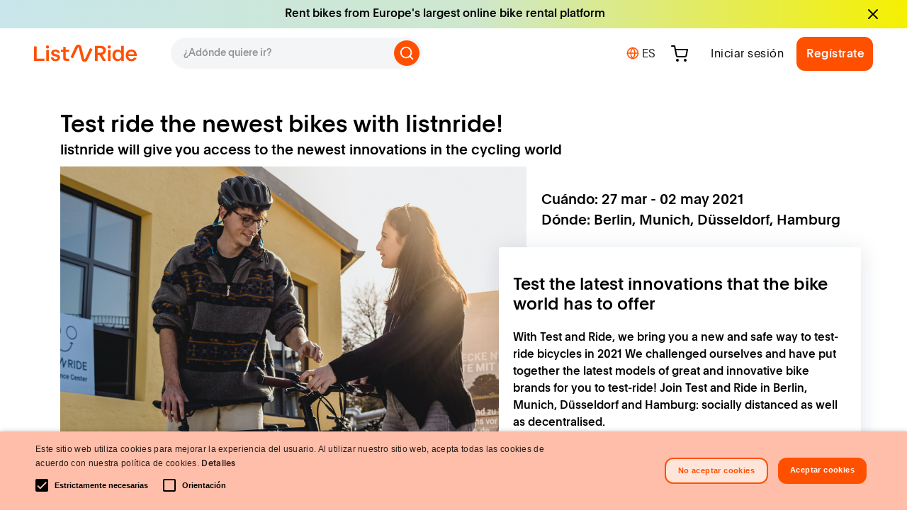

--- FILE ---
content_type: text/html; charset=utf-8
request_url: https://www.listnride.es/events/test-and-ride
body_size: 93623
content:
<!DOCTYPE html><html lang="es"><head>
    <meta charset="utf-8">
    <title>listnride</title>
    <base href="/">
    <meta name="viewport" content="width=device-width, initial-scale=1, maximum-scale=1">
    <meta name="msapplication-config" content="/browserconfig.xml">
    <meta name="theme-color" content="#ff5000">
    <link rel="icon" type="image/png" href="./assets/images/favicons/favicon-16x16.png" sizes="16x16">
    <link rel="icon" type="image/png" href="./assets/images/favicons/favicon-32x32.png" sizes="32x32">
    <link rel="apple-touch-icon" href="./assets/images/icons/logos/apple-touch-icon.png">
    <link rel="manifest" href="/manifest.webmanifest">
    <style type="text/css">@font-face{font-family:'Material Icons';font-style:normal;font-weight:400;src:url(https://fonts.gstatic.com/s/materialicons/v145/flUhRq6tzZclQEJ-Vdg-IuiaDsNcIhQ8tQ.woff2) format('woff2');}.material-icons{font-family:'Material Icons';font-weight:normal;font-style:normal;font-size:24px;line-height:1;letter-spacing:normal;text-transform:none;display:inline-block;white-space:nowrap;word-wrap:normal;direction:ltr;-webkit-font-feature-settings:'liga';-webkit-font-smoothing:antialiased;}</style>
    <link rel="stylesheet" href="https://cdnjs.cloudflare.com/ajax/libs/font-awesome/4.7.0/css/font-awesome.min.css">
    <link rel="noopener noreferrer" href="https://www.campstar.com/">

    <!-- Google Optimize Snippet -->
    <script src="https://www.googleoptimize.com/optimize.js?id=OPT-NLL6K99"></script>
    <!-- For Production, use this id OPT-WW3NQLB -->
    <!-- End Of Google Optimize Snippet -->

    <!-- Chatbot -->
    <!-- <script src='//eu.fw-cdn.com/12716767/714715.js' chat='true'></script> -->
    <script src="//eu.fw-cdn.com/12716767/714715.js" chat="true" widgetid="8f5dbf9f-b44d-405d-827d-8baca26395ff"></script>
    <!-- ORG SCHEMA -->
    <script type="application/ld+json">
      {
        "@context": "http://schema.org",
        "@type": "Website",
        "name": "listnride",
        "url": "https://www.listnride.com",
        "description": "listnride is the platform where you can book the perfect bike for unique experiences. On listnride, you will find bicycles as extraordinary as you and me. Rent a bike anytime, anywhere.",
        "sameAs": [
          "https://www.facebook.com/listnride",
          "https://instagram.com/listnride",
          "https://www.youtube.com/channel/UCkyC5zt8HtKFfKua0Rk358w",
          "https://www.linkedin.com/company/list-and-ride"
        ]
      }
    </script>
    <script type="application/ld+json">
      {
        "@context": "http://schema.org",
        "@type": "Organization",
        "name": "listnride",
        "legalName": "LR Mobility GmbH",
        "description": "listnride is the platform where you can book the perfect bike for unique experiences. On listnride, you will find bicycles as extraordinary as you and me. Rent a bike anytime, anywhere.",
        "foundingDate": "2016",
        "founders": [
          {
            "@type": "Person",
            "name": "Gert-Jan van Wijk"
          },
          {
            "@type": "Person",
            "name": "Johannes Stuhler"
          }
        ],
        "url": "https://www.listnride.com",
        "logo": "https://listnride-assets.s3.eu-central-1.amazonaws.com/lnr-logo-blue.png",
        "sameAs": [
          "https://www.facebook.com/listnride",
          "https://instagram.com/listnride",
          "https://www.youtube.com/channel/UCkyC5zt8HtKFfKua0Rk358w",
          "https://www.linkedin.com/company/list-and-ride"
        ],
        "contactPoint": [
          {
            "@type": "ContactPoint",
            "contactType": "customer service",
            "url": "https://www.listnride.com/help"
          }
        ]
      }
    </script>
    <!-- END OF ORG SCHEMA -->
    <!-- anti-flicker styling -->
    <style>
      .async-hide {
        opacity: 0 !important;
      }
    </style>
    <!-- End Of Anti-flicker styling -->
  <link rel="stylesheet" href="styles.128ab6ce0c87c9cb7851.css"><style ng-transition="lnr-app">[_ngcontent-sc136]:root{--primary-color:#ff5000;--input-border:#000;--shop-plugin-text-color:#353541}.loader[_ngcontent-sc136]{width:100%;height:100vh;position:absolute;top:0;background:#fff;z-index:10000}  .mat-form-field-should-float.ng-touched.ng-dirty:not(.mat-form-field-invalid) .mat-form-field-outline,   .mat-form-field-should-float.ng-touched.ng-dirty:not(.mat-form-field-invalid) .mat-select-value,   .mat-form-field-should-float.ng-touched.ng-dirty:not(.mat-form-field-invalid) mat-label{color:#000}  lnr-layout-header.header-shadow .wrap-toolbar-component{box-shadow:0 0 1.6rem rgba(0,0,0,.16)}  lnr-layout-header.header-sticky .wrap-toolbar-component{position:fixed;top:0;z-index:2}  main.header-padding{padding-top:8.6rem}.stop-scroll[_ngcontent-sc136]{overflow-y:hidden}</style><style ng-transition="lnr-app">[_ngcontent-sc133]:root{--primary-color:#ff5000;--input-border:#000;--shop-plugin-text-color:#353541}.info-box-wrapper[_ngcontent-sc133]{background:transparent linear-gradient(90deg,#c8e6eb,#cee7ce 52%,#f5f000) 0 0 no-repeat padding-box;max-height:8.6rem;width:100%}@media (max-width:767.98px){.info-box-wrapper[_ngcontent-sc133]   a[_ngcontent-sc133]{font-size:1.2rem}}.wrap-toolbar-component[_ngcontent-sc133]{background-color:#fff;color:#000;max-height:8.6rem;width:100%}.logo[_ngcontent-sc133]   img[_ngcontent-sc133]{height:2.5rem;margin-top:2rem;margin-bottom:2rem}@media (max-width:767.98px){.logo[_ngcontent-sc133]   img[_ngcontent-sc133]{height:2rem}}.header-search-autocomplete[_ngcontent-sc133]{background:#f3f5f6!important;width:35.5rem;height:4.4rem;border-radius:4rem;padding:.8rem .2rem .8rem .8rem;border:.2rem solid transparent}.header-search-autocomplete[_ngcontent-sc133]:focus-within{border:.2rem solid var(--primary-color)}.header-search-autocomplete[_ngcontent-sc133]   input[_ngcontent-sc133]{font-family:LnrPlainBold;background:#f3f5f6!important;border:none;font-size:1.4rem!important;padding-top:.3rem;padding-left:.8rem!important}.header-search-autocomplete[_ngcontent-sc133]   input[_ngcontent-sc133]::placeholder{font-family:LnrPlainBold}.header-search-autocomplete[_ngcontent-sc133]   input[_ngcontent-sc133]:active, .header-search-autocomplete[_ngcontent-sc133]   input[_ngcontent-sc133]:focus{border:none}.header-search-autocomplete[_ngcontent-sc133]   input[_ngcontent-sc133]:focus-within{outline:none!important}.header-search-autocomplete[_ngcontent-sc133]   .search-btn[_ngcontent-sc133]{width:3.6rem;height:3.6rem;padding:0;border-radius:100%}.header-search-autocomplete[_ngcontent-sc133]   .search-btn[_ngcontent-sc133]   i-feather[_ngcontent-sc133]{width:2.2rem;height:2.2rem;margin-top:-.8rem}@media (max-width:991.98px){.header-search-autocomplete[_ngcontent-sc133]{width:100%;margin-left:1.2rem!important}}@media (max-width:767.98px){.header-search-autocomplete[_ngcontent-sc133]{height:3rem;margin-left:1rem!important;margin-right:1rem!important}.header-search-autocomplete.active-search[_ngcontent-sc133]{width:26rem;margin-left:0!important}.header-search-autocomplete[_ngcontent-sc133]   input[_ngcontent-sc133]{padding-left:.4rem!important}.header-search-autocomplete[_ngcontent-sc133]   .search-icon-mobile[_ngcontent-sc133]{width:2rem;height:2.7rem}}@media (min-width:1200px){.toolbar-component-container[_ngcontent-sc133]{max-width:100%}}@media (max-width:992px){.toolbar-component-container[_ngcontent-sc133]{max-width:960px}}@media (max-width:768px){.toolbar-component-container[_ngcontent-sc133]{max-width:720px}}@media (max-width:575.98px){.wrap-toolbar-component[_ngcontent-sc133]{height:5.6rem}.toolbar-component-container[_ngcontent-sc133]{max-width:540px}.search-autocomplete[_ngcontent-sc133]{width:25rem}.clear-search-btn.active[_ngcontent-sc133]{visibility:visible}}.toolbar-component-container[_ngcontent-sc133]{width:100%}  .pac-container{margin-left:-.9rem!important;margin-top:1.6rem!important;min-width:35.4rem!important}@media (max-width:767.98px){  .pac-container{min-width:25.8rem!important}}</style><style ng-transition="lnr-app">[_ngcontent-sc135]:root{--primary-color:#ff5000;--input-border:#000;--shop-plugin-text-color:#353541}.mat-divider[_ngcontent-sc135]{border-top-width:2px!important}.lnr-footer-newsletter[_ngcontent-sc135]{background:#f5f000}.lnr-footer-newsletter[_ngcontent-sc135]   .newsletter-container[_ngcontent-sc135]{height:16.8rem}@media (max-width:991.98px){.lnr-footer-newsletter[_ngcontent-sc135]   .newsletter-container[_ngcontent-sc135]{height:21.6rem}.lnr-footer-newsletter[_ngcontent-sc135]   .newsletter-container[_ngcontent-sc135]   h3[_ngcontent-sc135]{padding-top:3rem!important;padding-bottom:1.6rem!important}}.lnr-footer[_ngcontent-sc135]{background:#fff}.lnr-footer[_ngcontent-sc135]   a[_ngcontent-sc135]{color:#000}.lnr-footer[_ngcontent-sc135]   a[_ngcontent-sc135]:hover{text-decoration:none;color:var(--primary-color)}.lnr-footer[_ngcontent-sc135]   .logo-container[_ngcontent-sc135]   img[_ngcontent-sc135]{height:6.5rem}@media (max-width:767.98px){.lnr-footer[_ngcontent-sc135]   .bottom-block[_ngcontent-sc135]{flex-wrap:wrap-reverse!important}}@media (max-width:575.98px){.lnr-footer[_ngcontent-sc135]   .bottom-block[_ngcontent-sc135]   .legal-links-block[_ngcontent-sc135]{justify-content:start!important}}</style><style ng-transition="lnr-app"></style><link rel="canonical" href="https://www.listnride.es/events/test-and-ride"><link rel="alternate" hreflang="x-default" href="https://www.listnride.com/events/test-and-ride"><link rel="alternate" hreflang="de" href="https://www.listnride.de/events/test-and-ride"><link rel="alternate" hreflang="nl" href="https://www.listnride.nl/events/test-and-ride"><link rel="alternate" hreflang="fr" href="https://www.listnride.fr/events/test-and-ride"><link rel="alternate" hreflang="it" href="https://www.listnride.it/events/test-and-ride"><link rel="alternate" hreflang="es" href="https://www.listnride.es/events/test-and-ride"><link rel="alternate" hreflang="de-AT" href="https://www.listnride.at/events/test-and-ride"><style ng-transition="lnr-app">[_ngcontent-sc131]:root{--primary-color:#ff5000;--input-border:#000;--shop-plugin-text-color:#353541}.wrap-top-menu[_ngcontent-sc131]   ul[_ngcontent-sc131]{list-style-type:none;margin-top:1.2rem}.wrap-top-menu[_ngcontent-sc131]   .header-list[_ngcontent-sc131]{padding:0}.wrap-top-menu[_ngcontent-sc131]   .header-list-item[_ngcontent-sc131]   a[_ngcontent-sc131]{color:#000;font-size:1.6rem;margin-left:1.6rem;margin-right:1.6rem;text-decoration:none;font-family:LnrPlain}.wrap-top-menu[_ngcontent-sc131]   .mat-button[_ngcontent-sc131]{font-family:lnrPlain}.wrap-top-menu_mobile[_ngcontent-sc131]{display:none}@media (max-width:575.98px){.wrap-top-menu_mobile[_ngcontent-sc131]{display:block}}.wrap-top-menu_desktop[_ngcontent-sc131]{display:block}@media (max-width:575.98px){.wrap-top-menu_desktop[_ngcontent-sc131]{display:none}}.header-option[_ngcontent-sc131]{position:relative;cursor:pointer}.header-option[_ngcontent-sc131]   .selected-amount[_ngcontent-sc131]{width:1.6rem;height:1.6rem;border-radius:50%;background-color:#000;color:#fff;position:absolute;top:-.4rem;right:-.8rem;text-align:center;font-size:1rem;padding-top:.1rem}@media (max-width:991.98px){.wrap-top-menu[_ngcontent-sc131]   .mat-drawer-container[_ngcontent-sc131]{background:none}.wrap-top-menu[_ngcontent-sc131]   .mat-list-item[_ngcontent-sc131]{color:#000;display:flex;justify-content:left;height:6rem;border-radius:.4rem}.wrap-top-menu[_ngcontent-sc131]   .mat-drawer[_ngcontent-sc131]{background:#fff;padding:2rem;right:0;width:100%}.wrap-top-menu[_ngcontent-sc131]   .logo[_ngcontent-sc131]   img[_ngcontent-sc131]{height:2rem}.wrap-top-menu[_ngcontent-sc131]   .lnr-button[_ngcontent-sc131]{width:95%}.wrap-top-menu[_ngcontent-sc131]   .lnr-language[_ngcontent-sc131]{position:fixed;bottom:2rem}a.mat-menu-item[_ngcontent-sc131], a.mat-menu-item[_ngcontent-sc131]:hover{color:#000;text-decoration:none;margin-right:1.6rem;margin-left:1.6rem}a.mat-menu-item[_ngcontent-sc131]:hover{border-radius:.4rem}.header-option[_ngcontent-sc131]   i-feather[_ngcontent-sc131]{width:2rem;height:2rem}.header-option[_ngcontent-sc131]   .selected-amount[_ngcontent-sc131]{width:1.4rem;height:1.4rem}.content[_ngcontent-sc131]   i-feather[_ngcontent-sc131]{height:2.5rem!important}}.user-avatar[_ngcontent-sc131]   img[_ngcontent-sc131]{border-radius:50%;max-width:3.4rem}.sidenav-user-avatar[_ngcontent-sc131]{border-radius:50%;max-width:7rem}.wrap-sidenav[_ngcontent-sc131]{position:static;text-align:right;right:0;top:0;width:100%;z-index:100}.wrap-sidenav[_ngcontent-sc131]   mat-sidenav[_ngcontent-sc131]     .mat-drawer-inner-container::-webkit-scrollbar{display:none}.wrap-sidenav[_ngcontent-sc131]   mat-sidenav[_ngcontent-sc131]     .mat-drawer-inner-container{-ms-overflow-style:none;scrollbar-width:none}.mat-nav-list[_ngcontent-sc131]{text-align:center}a.mat-menu-item[_ngcontent-sc131]{color:#000}a.mat-menu-item[_ngcontent-sc131], a.mat-menu-item[_ngcontent-sc131]:hover{text-decoration:none;margin-right:1.6rem;margin-left:1.6rem}a.mat-menu-item[_ngcontent-sc131]:hover{border-radius:.4rem}  .mat-expansion-panel{box-shadow:none!important}  .mat-expansion-panel-header{font-size:1.6rem!important;padding-left:1.6rem!important;padding-right:0!important}  .mat-expansion-panel-header-title{color:#000}.learn-more-icon[_ngcontent-sc131]{width:2rem}.expansion-panel[_ngcontent-sc131]{text-align:left!important;line-height:4rem!important;font-size:1.6rem!important}.expansion-panel[_ngcontent-sc131]   a[_ngcontent-sc131]{color:#000;font-family:LnrPlain}</style><style ng-transition="lnr-app">[_nghost-sc46]{display:inline-block;fill:none;height:24px;stroke:currentColor;stroke-linecap:round;stroke-linejoin:round;stroke-width:2px;width:24px}</style><style ng-transition="lnr-app">.mat-drawer-container{position:relative;z-index:1;box-sizing:border-box;-webkit-overflow-scrolling:touch;display:block;overflow:hidden}.mat-drawer-container[fullscreen]{top:0;left:0;right:0;bottom:0;position:absolute}.mat-drawer-container[fullscreen].mat-drawer-container-has-open{overflow:hidden}.mat-drawer-container.mat-drawer-container-explicit-backdrop .mat-drawer-side{z-index:3}.mat-drawer-container.ng-animate-disabled .mat-drawer-backdrop,.mat-drawer-container.ng-animate-disabled .mat-drawer-content,.ng-animate-disabled .mat-drawer-container .mat-drawer-backdrop,.ng-animate-disabled .mat-drawer-container .mat-drawer-content{transition:none}.mat-drawer-backdrop{top:0;left:0;right:0;bottom:0;position:absolute;display:block;z-index:3;visibility:hidden}.mat-drawer-backdrop.mat-drawer-shown{visibility:visible}.mat-drawer-transition .mat-drawer-backdrop{transition-duration:400ms;transition-timing-function:cubic-bezier(0.25, 0.8, 0.25, 1);transition-property:background-color,visibility}.cdk-high-contrast-active .mat-drawer-backdrop{opacity:.5}.mat-drawer-content{position:relative;z-index:1;display:block;height:100%;overflow:auto}.mat-drawer-transition .mat-drawer-content{transition-duration:400ms;transition-timing-function:cubic-bezier(0.25, 0.8, 0.25, 1);transition-property:transform,margin-left,margin-right}.mat-drawer{position:relative;z-index:4;display:block;position:absolute;top:0;bottom:0;z-index:3;outline:0;box-sizing:border-box;overflow-y:auto;transform:translate3d(-100%, 0, 0)}.cdk-high-contrast-active .mat-drawer,.cdk-high-contrast-active [dir=rtl] .mat-drawer.mat-drawer-end{border-right:solid 1px currentColor}.cdk-high-contrast-active [dir=rtl] .mat-drawer,.cdk-high-contrast-active .mat-drawer.mat-drawer-end{border-left:solid 1px currentColor;border-right:none}.mat-drawer.mat-drawer-side{z-index:2}.mat-drawer.mat-drawer-end{right:0;transform:translate3d(100%, 0, 0)}[dir=rtl] .mat-drawer{transform:translate3d(100%, 0, 0)}[dir=rtl] .mat-drawer.mat-drawer-end{left:0;right:auto;transform:translate3d(-100%, 0, 0)}.mat-drawer-inner-container{width:100%;height:100%;overflow:auto;-webkit-overflow-scrolling:touch}.mat-sidenav-fixed{position:fixed}
</style><style ng-transition="lnr-app">.mat-subheader{display:flex;box-sizing:border-box;padding:16px;align-items:center}.mat-list-base .mat-subheader{margin:0}.mat-list-base{padding-top:8px;display:block;-webkit-tap-highlight-color:transparent}.mat-list-base .mat-subheader{height:48px;line-height:16px}.mat-list-base .mat-subheader:first-child{margin-top:-8px}.mat-list-base .mat-list-item,.mat-list-base .mat-list-option{display:block;height:48px;-webkit-tap-highlight-color:transparent;width:100%;padding:0}.mat-list-base .mat-list-item .mat-list-item-content,.mat-list-base .mat-list-option .mat-list-item-content{display:flex;flex-direction:row;align-items:center;box-sizing:border-box;padding:0 16px;position:relative;height:inherit}.mat-list-base .mat-list-item .mat-list-item-content-reverse,.mat-list-base .mat-list-option .mat-list-item-content-reverse{display:flex;align-items:center;padding:0 16px;flex-direction:row-reverse;justify-content:space-around}.mat-list-base .mat-list-item .mat-list-item-ripple,.mat-list-base .mat-list-option .mat-list-item-ripple{top:0;left:0;right:0;bottom:0;position:absolute;pointer-events:none}.mat-list-base .mat-list-item.mat-list-item-with-avatar,.mat-list-base .mat-list-option.mat-list-item-with-avatar{height:56px}.mat-list-base .mat-list-item.mat-2-line,.mat-list-base .mat-list-option.mat-2-line{height:72px}.mat-list-base .mat-list-item.mat-3-line,.mat-list-base .mat-list-option.mat-3-line{height:88px}.mat-list-base .mat-list-item.mat-multi-line,.mat-list-base .mat-list-option.mat-multi-line{height:auto}.mat-list-base .mat-list-item.mat-multi-line .mat-list-item-content,.mat-list-base .mat-list-option.mat-multi-line .mat-list-item-content{padding-top:16px;padding-bottom:16px}.mat-list-base .mat-list-item .mat-list-text,.mat-list-base .mat-list-option .mat-list-text{display:flex;flex-direction:column;flex:auto;box-sizing:border-box;overflow:hidden;padding:0}.mat-list-base .mat-list-item .mat-list-text>*,.mat-list-base .mat-list-option .mat-list-text>*{margin:0;padding:0;font-weight:normal;font-size:inherit}.mat-list-base .mat-list-item .mat-list-text:empty,.mat-list-base .mat-list-option .mat-list-text:empty{display:none}.mat-list-base .mat-list-item.mat-list-item-with-avatar .mat-list-item-content .mat-list-text,.mat-list-base .mat-list-item.mat-list-option .mat-list-item-content .mat-list-text,.mat-list-base .mat-list-option.mat-list-item-with-avatar .mat-list-item-content .mat-list-text,.mat-list-base .mat-list-option.mat-list-option .mat-list-item-content .mat-list-text{padding-right:0;padding-left:16px}[dir=rtl] .mat-list-base .mat-list-item.mat-list-item-with-avatar .mat-list-item-content .mat-list-text,[dir=rtl] .mat-list-base .mat-list-item.mat-list-option .mat-list-item-content .mat-list-text,[dir=rtl] .mat-list-base .mat-list-option.mat-list-item-with-avatar .mat-list-item-content .mat-list-text,[dir=rtl] .mat-list-base .mat-list-option.mat-list-option .mat-list-item-content .mat-list-text{padding-right:16px;padding-left:0}.mat-list-base .mat-list-item.mat-list-item-with-avatar .mat-list-item-content-reverse .mat-list-text,.mat-list-base .mat-list-item.mat-list-option .mat-list-item-content-reverse .mat-list-text,.mat-list-base .mat-list-option.mat-list-item-with-avatar .mat-list-item-content-reverse .mat-list-text,.mat-list-base .mat-list-option.mat-list-option .mat-list-item-content-reverse .mat-list-text{padding-left:0;padding-right:16px}[dir=rtl] .mat-list-base .mat-list-item.mat-list-item-with-avatar .mat-list-item-content-reverse .mat-list-text,[dir=rtl] .mat-list-base .mat-list-item.mat-list-option .mat-list-item-content-reverse .mat-list-text,[dir=rtl] .mat-list-base .mat-list-option.mat-list-item-with-avatar .mat-list-item-content-reverse .mat-list-text,[dir=rtl] .mat-list-base .mat-list-option.mat-list-option .mat-list-item-content-reverse .mat-list-text{padding-right:0;padding-left:16px}.mat-list-base .mat-list-item.mat-list-item-with-avatar.mat-list-option .mat-list-item-content-reverse .mat-list-text,.mat-list-base .mat-list-item.mat-list-item-with-avatar.mat-list-option .mat-list-item-content .mat-list-text,.mat-list-base .mat-list-option.mat-list-item-with-avatar.mat-list-option .mat-list-item-content-reverse .mat-list-text,.mat-list-base .mat-list-option.mat-list-item-with-avatar.mat-list-option .mat-list-item-content .mat-list-text{padding-right:16px;padding-left:16px}.mat-list-base .mat-list-item .mat-list-avatar,.mat-list-base .mat-list-option .mat-list-avatar{flex-shrink:0;width:40px;height:40px;border-radius:50%;object-fit:cover}.mat-list-base .mat-list-item .mat-list-avatar~.mat-divider-inset,.mat-list-base .mat-list-option .mat-list-avatar~.mat-divider-inset{margin-left:72px;width:calc(100% - 72px)}[dir=rtl] .mat-list-base .mat-list-item .mat-list-avatar~.mat-divider-inset,[dir=rtl] .mat-list-base .mat-list-option .mat-list-avatar~.mat-divider-inset{margin-left:auto;margin-right:72px}.mat-list-base .mat-list-item .mat-list-icon,.mat-list-base .mat-list-option .mat-list-icon{flex-shrink:0;width:24px;height:24px;font-size:24px;box-sizing:content-box;border-radius:50%;padding:4px}.mat-list-base .mat-list-item .mat-list-icon~.mat-divider-inset,.mat-list-base .mat-list-option .mat-list-icon~.mat-divider-inset{margin-left:64px;width:calc(100% - 64px)}[dir=rtl] .mat-list-base .mat-list-item .mat-list-icon~.mat-divider-inset,[dir=rtl] .mat-list-base .mat-list-option .mat-list-icon~.mat-divider-inset{margin-left:auto;margin-right:64px}.mat-list-base .mat-list-item .mat-divider,.mat-list-base .mat-list-option .mat-divider{position:absolute;bottom:0;left:0;width:100%;margin:0}[dir=rtl] .mat-list-base .mat-list-item .mat-divider,[dir=rtl] .mat-list-base .mat-list-option .mat-divider{margin-left:auto;margin-right:0}.mat-list-base .mat-list-item .mat-divider.mat-divider-inset,.mat-list-base .mat-list-option .mat-divider.mat-divider-inset{position:absolute}.mat-list-base[dense]{padding-top:4px;display:block}.mat-list-base[dense] .mat-subheader{height:40px;line-height:8px}.mat-list-base[dense] .mat-subheader:first-child{margin-top:-4px}.mat-list-base[dense] .mat-list-item,.mat-list-base[dense] .mat-list-option{display:block;height:40px;-webkit-tap-highlight-color:transparent;width:100%;padding:0}.mat-list-base[dense] .mat-list-item .mat-list-item-content,.mat-list-base[dense] .mat-list-option .mat-list-item-content{display:flex;flex-direction:row;align-items:center;box-sizing:border-box;padding:0 16px;position:relative;height:inherit}.mat-list-base[dense] .mat-list-item .mat-list-item-content-reverse,.mat-list-base[dense] .mat-list-option .mat-list-item-content-reverse{display:flex;align-items:center;padding:0 16px;flex-direction:row-reverse;justify-content:space-around}.mat-list-base[dense] .mat-list-item .mat-list-item-ripple,.mat-list-base[dense] .mat-list-option .mat-list-item-ripple{top:0;left:0;right:0;bottom:0;position:absolute;pointer-events:none}.mat-list-base[dense] .mat-list-item.mat-list-item-with-avatar,.mat-list-base[dense] .mat-list-option.mat-list-item-with-avatar{height:48px}.mat-list-base[dense] .mat-list-item.mat-2-line,.mat-list-base[dense] .mat-list-option.mat-2-line{height:60px}.mat-list-base[dense] .mat-list-item.mat-3-line,.mat-list-base[dense] .mat-list-option.mat-3-line{height:76px}.mat-list-base[dense] .mat-list-item.mat-multi-line,.mat-list-base[dense] .mat-list-option.mat-multi-line{height:auto}.mat-list-base[dense] .mat-list-item.mat-multi-line .mat-list-item-content,.mat-list-base[dense] .mat-list-option.mat-multi-line .mat-list-item-content{padding-top:16px;padding-bottom:16px}.mat-list-base[dense] .mat-list-item .mat-list-text,.mat-list-base[dense] .mat-list-option .mat-list-text{display:flex;flex-direction:column;flex:auto;box-sizing:border-box;overflow:hidden;padding:0}.mat-list-base[dense] .mat-list-item .mat-list-text>*,.mat-list-base[dense] .mat-list-option .mat-list-text>*{margin:0;padding:0;font-weight:normal;font-size:inherit}.mat-list-base[dense] .mat-list-item .mat-list-text:empty,.mat-list-base[dense] .mat-list-option .mat-list-text:empty{display:none}.mat-list-base[dense] .mat-list-item.mat-list-item-with-avatar .mat-list-item-content .mat-list-text,.mat-list-base[dense] .mat-list-item.mat-list-option .mat-list-item-content .mat-list-text,.mat-list-base[dense] .mat-list-option.mat-list-item-with-avatar .mat-list-item-content .mat-list-text,.mat-list-base[dense] .mat-list-option.mat-list-option .mat-list-item-content .mat-list-text{padding-right:0;padding-left:16px}[dir=rtl] .mat-list-base[dense] .mat-list-item.mat-list-item-with-avatar .mat-list-item-content .mat-list-text,[dir=rtl] .mat-list-base[dense] .mat-list-item.mat-list-option .mat-list-item-content .mat-list-text,[dir=rtl] .mat-list-base[dense] .mat-list-option.mat-list-item-with-avatar .mat-list-item-content .mat-list-text,[dir=rtl] .mat-list-base[dense] .mat-list-option.mat-list-option .mat-list-item-content .mat-list-text{padding-right:16px;padding-left:0}.mat-list-base[dense] .mat-list-item.mat-list-item-with-avatar .mat-list-item-content-reverse .mat-list-text,.mat-list-base[dense] .mat-list-item.mat-list-option .mat-list-item-content-reverse .mat-list-text,.mat-list-base[dense] .mat-list-option.mat-list-item-with-avatar .mat-list-item-content-reverse .mat-list-text,.mat-list-base[dense] .mat-list-option.mat-list-option .mat-list-item-content-reverse .mat-list-text{padding-left:0;padding-right:16px}[dir=rtl] .mat-list-base[dense] .mat-list-item.mat-list-item-with-avatar .mat-list-item-content-reverse .mat-list-text,[dir=rtl] .mat-list-base[dense] .mat-list-item.mat-list-option .mat-list-item-content-reverse .mat-list-text,[dir=rtl] .mat-list-base[dense] .mat-list-option.mat-list-item-with-avatar .mat-list-item-content-reverse .mat-list-text,[dir=rtl] .mat-list-base[dense] .mat-list-option.mat-list-option .mat-list-item-content-reverse .mat-list-text{padding-right:0;padding-left:16px}.mat-list-base[dense] .mat-list-item.mat-list-item-with-avatar.mat-list-option .mat-list-item-content-reverse .mat-list-text,.mat-list-base[dense] .mat-list-item.mat-list-item-with-avatar.mat-list-option .mat-list-item-content .mat-list-text,.mat-list-base[dense] .mat-list-option.mat-list-item-with-avatar.mat-list-option .mat-list-item-content-reverse .mat-list-text,.mat-list-base[dense] .mat-list-option.mat-list-item-with-avatar.mat-list-option .mat-list-item-content .mat-list-text{padding-right:16px;padding-left:16px}.mat-list-base[dense] .mat-list-item .mat-list-avatar,.mat-list-base[dense] .mat-list-option .mat-list-avatar{flex-shrink:0;width:36px;height:36px;border-radius:50%;object-fit:cover}.mat-list-base[dense] .mat-list-item .mat-list-avatar~.mat-divider-inset,.mat-list-base[dense] .mat-list-option .mat-list-avatar~.mat-divider-inset{margin-left:68px;width:calc(100% - 68px)}[dir=rtl] .mat-list-base[dense] .mat-list-item .mat-list-avatar~.mat-divider-inset,[dir=rtl] .mat-list-base[dense] .mat-list-option .mat-list-avatar~.mat-divider-inset{margin-left:auto;margin-right:68px}.mat-list-base[dense] .mat-list-item .mat-list-icon,.mat-list-base[dense] .mat-list-option .mat-list-icon{flex-shrink:0;width:20px;height:20px;font-size:20px;box-sizing:content-box;border-radius:50%;padding:4px}.mat-list-base[dense] .mat-list-item .mat-list-icon~.mat-divider-inset,.mat-list-base[dense] .mat-list-option .mat-list-icon~.mat-divider-inset{margin-left:60px;width:calc(100% - 60px)}[dir=rtl] .mat-list-base[dense] .mat-list-item .mat-list-icon~.mat-divider-inset,[dir=rtl] .mat-list-base[dense] .mat-list-option .mat-list-icon~.mat-divider-inset{margin-left:auto;margin-right:60px}.mat-list-base[dense] .mat-list-item .mat-divider,.mat-list-base[dense] .mat-list-option .mat-divider{position:absolute;bottom:0;left:0;width:100%;margin:0}[dir=rtl] .mat-list-base[dense] .mat-list-item .mat-divider,[dir=rtl] .mat-list-base[dense] .mat-list-option .mat-divider{margin-left:auto;margin-right:0}.mat-list-base[dense] .mat-list-item .mat-divider.mat-divider-inset,.mat-list-base[dense] .mat-list-option .mat-divider.mat-divider-inset{position:absolute}.mat-nav-list a{text-decoration:none;color:inherit}.mat-nav-list .mat-list-item{cursor:pointer;outline:none}mat-action-list button{background:none;color:inherit;border:none;font:inherit;outline:inherit;-webkit-tap-highlight-color:transparent;text-align:left}[dir=rtl] mat-action-list button{text-align:right}mat-action-list button::-moz-focus-inner{border:0}mat-action-list .mat-list-item{cursor:pointer;outline:inherit}.mat-list-option:not(.mat-list-item-disabled){cursor:pointer;outline:none}.mat-list-item-disabled{pointer-events:none}.cdk-high-contrast-active .mat-list-item-disabled{opacity:.5}.cdk-high-contrast-active :host .mat-list-item-disabled{opacity:.5}.cdk-high-contrast-active .mat-selection-list:focus{outline-style:dotted}.cdk-high-contrast-active .mat-list-option:hover,.cdk-high-contrast-active .mat-list-option:focus,.cdk-high-contrast-active .mat-nav-list .mat-list-item:hover,.cdk-high-contrast-active .mat-nav-list .mat-list-item:focus,.cdk-high-contrast-active mat-action-list .mat-list-item:hover,.cdk-high-contrast-active mat-action-list .mat-list-item:focus{outline:dotted 1px}.cdk-high-contrast-active .mat-list-single-selected-option::after{content:"";position:absolute;top:50%;right:16px;transform:translateY(-50%);width:10px;height:0;border-bottom:solid 10px;border-radius:10px}.cdk-high-contrast-active [dir=rtl] .mat-list-single-selected-option::after{right:auto;left:16px}@media(hover: none){.mat-list-option:not(.mat-list-single-selected-option):not(.mat-list-item-disabled):hover,.mat-nav-list .mat-list-item:not(.mat-list-item-disabled):hover,.mat-action-list .mat-list-item:not(.mat-list-item-disabled):hover{background:none}}
</style><style ng-transition="lnr-app">[_ngcontent-sc112]:root{--primary-color:#ff5000;--input-border:#000;--shop-plugin-text-color:#353541}[_nghost-sc112]{position:relative}.shopping-cart-container[_ngcontent-sc112]{cursor:default;position:absolute;z-index:11;background:#fff;box-shadow:0 0 1rem #c4c4c4;border-radius:1.2rem;top:2rem;width:36rem;right:3rem}.shopping-cart-container[_ngcontent-sc112]   .close-btn[_ngcontent-sc112]{border-radius:100%;background-color:initial;border:none;position:absolute;cursor:pointer}.shopping-cart-container[_ngcontent-sc112]   .close-btn[_ngcontent-sc112]   i-feather[_ngcontent-sc112]{color:var(--primary-color)}.shopping-cart-container[_ngcontent-sc112]   .header[_ngcontent-sc112]   .close-btn[_ngcontent-sc112]{right:2.4rem}.shopping-cart-container[_ngcontent-sc112]   .header[_ngcontent-sc112]   .close-btn[_ngcontent-sc112]   i-feather[_ngcontent-sc112]{height:2.4rem;width:2.4rem}.shopping-cart-container[_ngcontent-sc112]   .content[_ngcontent-sc112]   .close-btn[_ngcontent-sc112]{right:1.6rem;top:1.2rem}.shopping-cart-container[_ngcontent-sc112]   .content[_ngcontent-sc112]   .close-btn[_ngcontent-sc112]   i-feather[_ngcontent-sc112]{height:1.8rem;width:1.8rem}.shopping-cart-container[_ngcontent-sc112]   .selected-dates[_ngcontent-sc112]{background-color:#f3f5f6}.shopping-cart-container[_ngcontent-sc112]   .vat-text[_ngcontent-sc112]{color:#949494;line-height:2rem;font-size:1.4rem}.shopping-cart-container[_ngcontent-sc112]   mat-icon[_ngcontent-sc112]{color:var(--primary-color);font-size:1.4rem;cursor:pointer}.shopping-cart-container[_ngcontent-sc112]   mat-icon.clear[_ngcontent-sc112]{font-size:1.6rem}.shopping-cart-container[_ngcontent-sc112]   .shooping-cart-item[_ngcontent-sc112]{position:relative}.shopping-cart-container[_ngcontent-sc112]   .content[_ngcontent-sc112]{overflow-y:auto;max-height:26rem}@media (max-width:575.98px){[_nghost-sc112]{position:unset}.shopping-cart-container[_ngcontent-sc112]{position:fixed;right:.3rem;left:.3rem;width:calc(100vw - .6rem)}.apply-filters[_ngcontent-sc112]{width:100%}.footer-divider[_ngcontent-sc112]{margin-top:auto}}</style><style ng-transition="lnr-app">[_nghost-sc109]{display:block}.lnr-divider[_ngcontent-sc109]{align-items:center;display:flex;flex-direction:row;justify-content:center;width:100%}.lnr-divider[_ngcontent-sc109]   .line[_ngcontent-sc109]{flex:1}.lnr-divider[_ngcontent-sc109]   .line.bold-line[_ngcontent-sc109]     mat-divider{border-top-width:.2rem}.lnr-divider[_ngcontent-sc109]   .text[_ngcontent-sc109]{padding-left:10px;padding-right:10px}</style><style ng-transition="lnr-app">.mat-divider{display:block;margin:0;border-top-width:1px;border-top-style:solid}.mat-divider.mat-divider-vertical{border-top:0;border-right-width:1px;border-right-style:solid}.mat-divider.mat-divider-inset{margin-left:80px}[dir=rtl] .mat-divider.mat-divider-inset{margin-left:auto;margin-right:80px}
</style><style ng-transition="lnr-app">:root{--primary-color:#ff5000;--input-border:#000;--shop-plugin-text-color:#353541}.select-language{border-radius:2.2rem;width:6rem;margin-left:-2.6rem}@media (min-width:768px){.select-language{font-size:1.6rem!important;line-height:2.4rem!important;padding:1rem 0 0!important}}.select-language.long-version{width:15rem}.select-language .mat-select-trigger{height:1.6em!important}.select-language.hovered,.select-language:hover{background-color:#f3f5f6}.select-language .mat-select-arrow{border:none;color:#000}.select-language .domain-label{padding-left:.4rem;padding-right:.2rem;padding-top:.1rem}.select-language i-feather{width:1.8rem;height:1.8rem}.select-language i-feather[name=chevron-up]{stroke-width:3px}@media (max-width:991.98px){.select-language{width:7.5rem}}</style><style ng-transition="lnr-app">.mat-select{display:inline-block;width:100%;outline:none}.mat-select-trigger{display:inline-table;cursor:pointer;position:relative;box-sizing:border-box}.mat-select-disabled .mat-select-trigger{-webkit-user-select:none;-moz-user-select:none;-ms-user-select:none;user-select:none;cursor:default}.mat-select-value{display:table-cell;max-width:0;width:100%;overflow:hidden;text-overflow:ellipsis;white-space:nowrap}.mat-select-value-text{white-space:nowrap;overflow:hidden;text-overflow:ellipsis}.mat-select-arrow-wrapper{display:table-cell;vertical-align:middle}.mat-form-field-appearance-fill .mat-select-arrow-wrapper{transform:translateY(-50%)}.mat-form-field-appearance-outline .mat-select-arrow-wrapper{transform:translateY(-25%)}.mat-form-field-appearance-standard.mat-form-field-has-label .mat-select:not(.mat-select-empty) .mat-select-arrow-wrapper{transform:translateY(-50%)}.mat-form-field-appearance-standard .mat-select.mat-select-empty .mat-select-arrow-wrapper{transition:transform 400ms cubic-bezier(0.25, 0.8, 0.25, 1)}._mat-animation-noopable.mat-form-field-appearance-standard .mat-select.mat-select-empty .mat-select-arrow-wrapper{transition:none}.mat-select-arrow{width:0;height:0;border-left:5px solid transparent;border-right:5px solid transparent;border-top:5px solid;margin:0 4px}.mat-select-panel-wrap{flex-basis:100%}.mat-select-panel{min-width:112px;max-width:280px;overflow:auto;-webkit-overflow-scrolling:touch;padding-top:0;padding-bottom:0;max-height:256px;min-width:100%;border-radius:4px;outline:0}.cdk-high-contrast-active .mat-select-panel{outline:solid 1px}.mat-select-panel .mat-optgroup-label,.mat-select-panel .mat-option{font-size:inherit;line-height:3em;height:3em}.mat-form-field-type-mat-select:not(.mat-form-field-disabled) .mat-form-field-flex{cursor:pointer}.mat-form-field-type-mat-select .mat-form-field-label{width:calc(100% - 18px)}.mat-select-placeholder{transition:color 400ms 133.3333333333ms cubic-bezier(0.25, 0.8, 0.25, 1)}._mat-animation-noopable .mat-select-placeholder{transition:none}.mat-form-field-hide-placeholder .mat-select-placeholder{color:transparent;-webkit-text-fill-color:transparent;transition:none;display:block}.mat-select-min-line:empty::before{content:" ";white-space:pre;width:1px}
</style><style ng-transition="lnr-app">.mat-expansion-panel{box-sizing:content-box;display:block;margin:0;border-radius:4px;overflow:hidden;transition:margin 225ms cubic-bezier(0.4, 0, 0.2, 1),box-shadow 280ms cubic-bezier(0.4, 0, 0.2, 1);position:relative}.mat-accordion .mat-expansion-panel:not(.mat-expanded),.mat-accordion .mat-expansion-panel:not(.mat-expansion-panel-spacing){border-radius:0}.mat-accordion .mat-expansion-panel:first-of-type{border-top-right-radius:4px;border-top-left-radius:4px}.mat-accordion .mat-expansion-panel:last-of-type{border-bottom-right-radius:4px;border-bottom-left-radius:4px}.cdk-high-contrast-active .mat-expansion-panel{outline:solid 1px}.mat-expansion-panel.ng-animate-disabled,.ng-animate-disabled .mat-expansion-panel,.mat-expansion-panel._mat-animation-noopable{transition:none}.mat-expansion-panel-content{display:flex;flex-direction:column;overflow:visible}.mat-expansion-panel-body{padding:0 24px 16px}.mat-expansion-panel-spacing{margin:16px 0}.mat-accordion>.mat-expansion-panel-spacing:first-child,.mat-accordion>*:first-child:not(.mat-expansion-panel) .mat-expansion-panel-spacing{margin-top:0}.mat-accordion>.mat-expansion-panel-spacing:last-child,.mat-accordion>*:last-child:not(.mat-expansion-panel) .mat-expansion-panel-spacing{margin-bottom:0}.mat-action-row{border-top-style:solid;border-top-width:1px;display:flex;flex-direction:row;justify-content:flex-end;padding:16px 8px 16px 24px}.mat-action-row button.mat-button-base,.mat-action-row button.mat-mdc-button-base{margin-left:8px}[dir=rtl] .mat-action-row button.mat-button-base,[dir=rtl] .mat-action-row button.mat-mdc-button-base{margin-left:0;margin-right:8px}
</style><style ng-transition="lnr-app">.mat-expansion-panel-header{display:flex;flex-direction:row;align-items:center;padding:0 24px;border-radius:inherit;transition:height 225ms cubic-bezier(0.4, 0, 0.2, 1)}.mat-expansion-panel-header._mat-animation-noopable{transition:none}.mat-expansion-panel-header:focus,.mat-expansion-panel-header:hover{outline:none}.mat-expansion-panel-header.mat-expanded:focus,.mat-expansion-panel-header.mat-expanded:hover{background:inherit}.mat-expansion-panel-header:not([aria-disabled=true]){cursor:pointer}.mat-expansion-panel-header.mat-expansion-toggle-indicator-before{flex-direction:row-reverse}.mat-expansion-panel-header.mat-expansion-toggle-indicator-before .mat-expansion-indicator{margin:0 16px 0 0}[dir=rtl] .mat-expansion-panel-header.mat-expansion-toggle-indicator-before .mat-expansion-indicator{margin:0 0 0 16px}.mat-content{display:flex;flex:1;flex-direction:row;overflow:hidden}.mat-expansion-panel-header-title,.mat-expansion-panel-header-description{display:flex;flex-grow:1;margin-right:16px}[dir=rtl] .mat-expansion-panel-header-title,[dir=rtl] .mat-expansion-panel-header-description{margin-right:0;margin-left:16px}.mat-expansion-panel-header-description{flex-grow:2}.mat-expansion-indicator::after{border-style:solid;border-width:0 2px 2px 0;content:"";display:inline-block;padding:3px;transform:rotate(45deg);vertical-align:middle}.cdk-high-contrast-active .mat-expansion-panel .mat-expansion-panel-header.cdk-keyboard-focused:not([aria-disabled=true])::before,.cdk-high-contrast-active .mat-expansion-panel .mat-expansion-panel-header.cdk-program-focused:not([aria-disabled=true])::before,.cdk-high-contrast-active .mat-expansion-panel:not(.mat-expanded) .mat-expansion-panel-header:hover:not([aria-disabled=true])::before{top:0;left:0;right:0;bottom:0;position:absolute;box-sizing:border-box;pointer-events:none;border:3px solid;border-radius:4px;content:""}
</style><style ng-transition="lnr-app">.mat-button .mat-button-focus-overlay,.mat-icon-button .mat-button-focus-overlay{opacity:0}.mat-button:hover:not(.mat-button-disabled) .mat-button-focus-overlay,.mat-stroked-button:hover:not(.mat-button-disabled) .mat-button-focus-overlay{opacity:.04}@media(hover: none){.mat-button:hover:not(.mat-button-disabled) .mat-button-focus-overlay,.mat-stroked-button:hover:not(.mat-button-disabled) .mat-button-focus-overlay{opacity:0}}.mat-button,.mat-icon-button,.mat-stroked-button,.mat-flat-button{box-sizing:border-box;position:relative;-webkit-user-select:none;-moz-user-select:none;-ms-user-select:none;user-select:none;cursor:pointer;outline:none;border:none;-webkit-tap-highlight-color:transparent;display:inline-block;white-space:nowrap;text-decoration:none;vertical-align:baseline;text-align:center;margin:0;min-width:64px;line-height:36px;padding:0 16px;border-radius:4px;overflow:visible}.mat-button::-moz-focus-inner,.mat-icon-button::-moz-focus-inner,.mat-stroked-button::-moz-focus-inner,.mat-flat-button::-moz-focus-inner{border:0}.mat-button.mat-button-disabled,.mat-icon-button.mat-button-disabled,.mat-stroked-button.mat-button-disabled,.mat-flat-button.mat-button-disabled{cursor:default}.mat-button.cdk-keyboard-focused .mat-button-focus-overlay,.mat-button.cdk-program-focused .mat-button-focus-overlay,.mat-icon-button.cdk-keyboard-focused .mat-button-focus-overlay,.mat-icon-button.cdk-program-focused .mat-button-focus-overlay,.mat-stroked-button.cdk-keyboard-focused .mat-button-focus-overlay,.mat-stroked-button.cdk-program-focused .mat-button-focus-overlay,.mat-flat-button.cdk-keyboard-focused .mat-button-focus-overlay,.mat-flat-button.cdk-program-focused .mat-button-focus-overlay{opacity:.12}.mat-button::-moz-focus-inner,.mat-icon-button::-moz-focus-inner,.mat-stroked-button::-moz-focus-inner,.mat-flat-button::-moz-focus-inner{border:0}.mat-raised-button{box-sizing:border-box;position:relative;-webkit-user-select:none;-moz-user-select:none;-ms-user-select:none;user-select:none;cursor:pointer;outline:none;border:none;-webkit-tap-highlight-color:transparent;display:inline-block;white-space:nowrap;text-decoration:none;vertical-align:baseline;text-align:center;margin:0;min-width:64px;line-height:36px;padding:0 16px;border-radius:4px;overflow:visible;transform:translate3d(0, 0, 0);transition:background 400ms cubic-bezier(0.25, 0.8, 0.25, 1),box-shadow 280ms cubic-bezier(0.4, 0, 0.2, 1)}.mat-raised-button::-moz-focus-inner{border:0}.mat-raised-button.mat-button-disabled{cursor:default}.mat-raised-button.cdk-keyboard-focused .mat-button-focus-overlay,.mat-raised-button.cdk-program-focused .mat-button-focus-overlay{opacity:.12}.mat-raised-button::-moz-focus-inner{border:0}._mat-animation-noopable.mat-raised-button{transition:none;animation:none}.mat-stroked-button{border:1px solid currentColor;padding:0 15px;line-height:34px}.mat-stroked-button .mat-button-ripple.mat-ripple,.mat-stroked-button .mat-button-focus-overlay{top:-1px;left:-1px;right:-1px;bottom:-1px}.mat-fab{box-sizing:border-box;position:relative;-webkit-user-select:none;-moz-user-select:none;-ms-user-select:none;user-select:none;cursor:pointer;outline:none;border:none;-webkit-tap-highlight-color:transparent;display:inline-block;white-space:nowrap;text-decoration:none;vertical-align:baseline;text-align:center;margin:0;min-width:64px;line-height:36px;padding:0 16px;border-radius:4px;overflow:visible;transform:translate3d(0, 0, 0);transition:background 400ms cubic-bezier(0.25, 0.8, 0.25, 1),box-shadow 280ms cubic-bezier(0.4, 0, 0.2, 1);min-width:0;border-radius:50%;width:56px;height:56px;padding:0;flex-shrink:0}.mat-fab::-moz-focus-inner{border:0}.mat-fab.mat-button-disabled{cursor:default}.mat-fab.cdk-keyboard-focused .mat-button-focus-overlay,.mat-fab.cdk-program-focused .mat-button-focus-overlay{opacity:.12}.mat-fab::-moz-focus-inner{border:0}._mat-animation-noopable.mat-fab{transition:none;animation:none}.mat-fab .mat-button-wrapper{padding:16px 0;display:inline-block;line-height:24px}.mat-mini-fab{box-sizing:border-box;position:relative;-webkit-user-select:none;-moz-user-select:none;-ms-user-select:none;user-select:none;cursor:pointer;outline:none;border:none;-webkit-tap-highlight-color:transparent;display:inline-block;white-space:nowrap;text-decoration:none;vertical-align:baseline;text-align:center;margin:0;min-width:64px;line-height:36px;padding:0 16px;border-radius:4px;overflow:visible;transform:translate3d(0, 0, 0);transition:background 400ms cubic-bezier(0.25, 0.8, 0.25, 1),box-shadow 280ms cubic-bezier(0.4, 0, 0.2, 1);min-width:0;border-radius:50%;width:40px;height:40px;padding:0;flex-shrink:0}.mat-mini-fab::-moz-focus-inner{border:0}.mat-mini-fab.mat-button-disabled{cursor:default}.mat-mini-fab.cdk-keyboard-focused .mat-button-focus-overlay,.mat-mini-fab.cdk-program-focused .mat-button-focus-overlay{opacity:.12}.mat-mini-fab::-moz-focus-inner{border:0}._mat-animation-noopable.mat-mini-fab{transition:none;animation:none}.mat-mini-fab .mat-button-wrapper{padding:8px 0;display:inline-block;line-height:24px}.mat-icon-button{padding:0;min-width:0;width:40px;height:40px;flex-shrink:0;line-height:40px;border-radius:50%}.mat-icon-button i,.mat-icon-button .mat-icon{line-height:24px}.mat-button-ripple.mat-ripple,.mat-button-focus-overlay{top:0;left:0;right:0;bottom:0;position:absolute;pointer-events:none;border-radius:inherit}.mat-button-ripple.mat-ripple:not(:empty){transform:translateZ(0)}.mat-button-focus-overlay{opacity:0;transition:opacity 200ms cubic-bezier(0.35, 0, 0.25, 1),background-color 200ms cubic-bezier(0.35, 0, 0.25, 1)}._mat-animation-noopable .mat-button-focus-overlay{transition:none}.mat-button-ripple-round{border-radius:50%;z-index:1}.mat-button .mat-button-wrapper>*,.mat-flat-button .mat-button-wrapper>*,.mat-stroked-button .mat-button-wrapper>*,.mat-raised-button .mat-button-wrapper>*,.mat-icon-button .mat-button-wrapper>*,.mat-fab .mat-button-wrapper>*,.mat-mini-fab .mat-button-wrapper>*{vertical-align:middle}.mat-form-field:not(.mat-form-field-appearance-legacy) .mat-form-field-prefix .mat-icon-button,.mat-form-field:not(.mat-form-field-appearance-legacy) .mat-form-field-suffix .mat-icon-button{display:inline-flex;justify-content:center;align-items:center;font-size:inherit;width:2.5em;height:2.5em}.cdk-high-contrast-active .mat-button,.cdk-high-contrast-active .mat-flat-button,.cdk-high-contrast-active .mat-raised-button,.cdk-high-contrast-active .mat-icon-button,.cdk-high-contrast-active .mat-fab,.cdk-high-contrast-active .mat-mini-fab{outline:solid 1px}.cdk-high-contrast-active .mat-button-base.cdk-keyboard-focused,.cdk-high-contrast-active .mat-button-base.cdk-program-focused{outline:solid 3px}
</style><style ng-transition="lnr-app">.mat-option{white-space:nowrap;overflow:hidden;text-overflow:ellipsis;display:block;line-height:48px;height:48px;padding:0 16px;text-align:left;text-decoration:none;max-width:100%;position:relative;cursor:pointer;outline:none;display:flex;flex-direction:row;max-width:100%;box-sizing:border-box;align-items:center;-webkit-tap-highlight-color:transparent}.mat-option[disabled]{cursor:default}[dir=rtl] .mat-option{text-align:right}.mat-option .mat-icon{margin-right:16px;vertical-align:middle}.mat-option .mat-icon svg{vertical-align:top}[dir=rtl] .mat-option .mat-icon{margin-left:16px;margin-right:0}.mat-option[aria-disabled=true]{-webkit-user-select:none;-moz-user-select:none;-ms-user-select:none;user-select:none;cursor:default}.mat-optgroup .mat-option:not(.mat-option-multiple){padding-left:32px}[dir=rtl] .mat-optgroup .mat-option:not(.mat-option-multiple){padding-left:16px;padding-right:32px}.cdk-high-contrast-active .mat-option{margin:0 1px}.cdk-high-contrast-active .mat-option.mat-active{border:solid 1px currentColor;margin:0}.cdk-high-contrast-active .mat-option[aria-disabled=true]{opacity:.5}.mat-option-text{display:inline-block;flex-grow:1;overflow:hidden;text-overflow:ellipsis}.mat-option .mat-option-ripple{top:0;left:0;right:0;bottom:0;position:absolute;pointer-events:none}.mat-option-pseudo-checkbox{margin-right:8px}[dir=rtl] .mat-option-pseudo-checkbox{margin-left:8px;margin-right:0}
</style><style class="flex-layout-ssr">@media all {}</style></head>
  <body class="lnr">
    <lnr-root _nghost-sc136="" ng-version="11.2.14"><div _ngcontent-sc136="" class="wrap-page"><div _ngcontent-sc136="" id="main-lnr-header" class="header"><lnr-layout-header _ngcontent-sc136="" _nghost-sc133="" class=""><div _ngcontent-sc133="" class="info-box-wrapper ng-star-inserted"><!----></div><!----><div _ngcontent-sc133="" class="d-flex wrap-toolbar-component content-center align-items-center"><div _ngcontent-sc133="" class="toolbar-component-container stretch-24"><div _ngcontent-sc133="" class="col-12 d-flex flex-row content-between align-items-center row-no-wrap"><div _ngcontent-sc133="" class="d-flex align-items-center w-100"><a _ngcontent-sc133="" class="logo"><img _ngcontent-sc133="" src="assets/images/icons/logos/lnr_logo_orange.svg" alt="logo" class="d-lg-block"><!----></a><!----></div><div _ngcontent-sc133="" class="d-flex"><div _ngcontent-sc133="" class="ng-star-inserted"><lnr-menu _ngcontent-sc133="" _nghost-sc131=""><div _ngcontent-sc131="" class="wrap-top-menu d-flex align-items-center"><lnr-select-language _ngcontent-sc131="" class="ng-star-inserted"><div class="select-language"><mat-select role="combobox" aria-autocomplete="none" aria-haspopup="true" formcontrolname="domain" class="mat-select ng-tns-c115-1 ng-star-inserted" aria-labelledby="mat-select-value-6261"><div cdk-overlay-origin="" class="mat-select-trigger ng-tns-c115-1"><div class="mat-select-value ng-tns-c115-1"><!----><!----></div><div class="mat-select-arrow-wrapper ng-tns-c115-1"><div class="mat-select-arrow ng-tns-c115-1"></div></div></div><!----></mat-select></div></lnr-select-language><!----><!----><div _ngcontent-sc131="" class="header-option lnr-m-r-6 d-sm-none"><i-feather _ngcontent-sc131="" name="shopping-cart" _nghost-sc46=""><svg xmlns="http://www.w3.org/2000/svg" viewBox="0 0 24 24" class="feather feather-shopping-cart">
    <circle cx="9" cy="21" r="1"></circle><circle cx="20" cy="21" r="1"></circle><path d="M1 1h4l2.68 13.39a2 2 0 0 0 2 1.61h9.72a2 2 0 0 0 2-1.61L23 6H6"></path>
</svg></i-feather><!----></div><div _ngcontent-sc131="" class="wrap-top-menu_mobile"><mat-sidenav-container _ngcontent-sc131="" class="mat-drawer-container mat-sidenav-container wrap-sidenav"><!----><mat-sidenav _ngcontent-sc131="" tabindex="-1" position="end" disableclose="" fixedtopgap="0" class="mat-drawer mat-sidenav ng-tns-c98-0 ng-trigger ng-trigger-transform ng-star-inserted"><div cdkscrollable="" class="mat-drawer-inner-container ng-tns-c98-0"><mat-nav-list _ngcontent-sc131="" role="navigation" class="mat-nav-list mat-list-base ng-tns-c98-0"><div _ngcontent-sc131="" class="d-flex justify-content-between align-items-center"><a _ngcontent-sc131="" mat-list-item="" routerlink="/" class="mat-list-item mat-focus-indicator logo"><div class="mat-list-item-content"><div mat-ripple="" class="mat-ripple mat-list-item-ripple"></div><div class="mat-list-text"></div><img _ngcontent-sc131="" src="assets/images/icons/logos/lnr_logo_orange.svg" alt="Logo"></div></a><i-feather _ngcontent-sc131="" name="x" _nghost-sc46=""><svg xmlns="http://www.w3.org/2000/svg" viewBox="0 0 24 24" class="feather feather-x">
    <line x1="18" y1="6" x2="6" y2="18"></line><line x1="6" y1="6" x2="18" y2="18"></line>
</svg></i-feather></div></mat-nav-list><mat-accordion _ngcontent-sc131="" class="mat-accordion ng-star-inserted"><mat-expansion-panel _ngcontent-sc131="" hidetoggle="true" class="mat-expansion-panel ng-tns-c120-2 ng-star-inserted"><mat-expansion-panel-header _ngcontent-sc131="" role="button" class="mat-expansion-panel-header mat-focus-indicator ng-tns-c122-3 ng-tns-c120-2 ng-star-inserted"><span class="mat-content ng-tns-c122-3"><mat-panel-title _ngcontent-sc131="" class="mat-expansion-panel-header-title ng-tns-c122-3"></mat-panel-title><!----><!----></span><!----></mat-expansion-panel-header><div role="region" class="mat-expansion-panel-content ng-tns-c120-2 ng-trigger ng-trigger-bodyExpansion"><div class="mat-expansion-panel-body ng-tns-c120-2"><div _ngcontent-sc131="" class="expansion-panel d-flex flex-column lnr-m-l-4 ng-tns-c120-2"><a _ngcontent-sc131="" routerlink="/renting-a-bike"></a><a _ngcontent-sc131="" routerlink="/listing-a-bike"></a><a _ngcontent-sc131="" routerlink="/partners"></a><a _ngcontent-sc131="" routerlink="/one-way-bike-rental"></a><a _ngcontent-sc131="" routerlink="/how-to-take-great-bike-photos"></a><a _ngcontent-sc131="" routerlink="/insurance"></a><a _ngcontent-sc131="" routerlink="/help"></a></div><!----></div></div></mat-expansion-panel><!----></mat-accordion><!----><mat-nav-list _ngcontent-sc131="" role="navigation" class="mat-nav-list mat-list-base lnr-m-b-4 ng-star-inserted"><a _ngcontent-sc131="" mat-list-item="" routerlink="/brands" class="mat-list-item mat-focus-indicator"><div class="mat-list-item-content"><div mat-ripple="" class="mat-ripple mat-list-item-ripple"></div><div class="mat-list-text"></div></div></a><a _ngcontent-sc131="" mat-list-item="" routerlink="/events" class="mat-list-item mat-focus-indicator"><div class="mat-list-item-content"><div mat-ripple="" class="mat-ripple mat-list-item-ripple"></div><div class="mat-list-text"></div></div></a><mat-divider _ngcontent-sc131="" role="separator" class="mat-divider lnr-m-t-8 lnr-m-b-8"></mat-divider></mat-nav-list><!----><mat-nav-list _ngcontent-sc131="" role="navigation" class="mat-nav-list mat-list-base ng-star-inserted"><div _ngcontent-sc131="" class="d-flex justify-content-between align-items-center"><a _ngcontent-sc131="" mat-list-item="" class="mat-list-item mat-focus-indicator"><div class="mat-list-item-content"><div mat-ripple="" class="mat-ripple mat-list-item-ripple"></div><div class="mat-list-text"></div></div></a><lnr-select-language _ngcontent-sc131=""><div class="select-language"><mat-select role="combobox" aria-autocomplete="none" aria-haspopup="true" formcontrolname="domain" class="mat-select ng-tns-c115-4 ng-star-inserted"><div cdk-overlay-origin="" class="mat-select-trigger ng-tns-c115-4"><div class="mat-select-value ng-tns-c115-4"><!----><!----></div><div class="mat-select-arrow-wrapper ng-tns-c115-4"><div class="mat-select-arrow ng-tns-c115-4"></div></div></div><!----></mat-select></div></lnr-select-language></div><button _ngcontent-sc131="" mat-flat-button="" class="mat-focus-indicator medium lnr-button lnr-m-l-2 lnr-m-t-4 lnr-m-b-6 mat-flat-button mat-button-base"><span class="mat-button-wrapper"></span><span matripple="" class="mat-ripple mat-button-ripple"></span><span class="mat-button-focus-overlay"></span></button></mat-nav-list><!----><!----><!----><!----></div></mat-sidenav><mat-sidenav-content _ngcontent-sc131="" class="mat-drawer-content mat-sidenav-content content"><i-feather _ngcontent-sc131="" name="menu" _nghost-sc46=""><svg xmlns="http://www.w3.org/2000/svg" viewBox="0 0 24 24" class="feather feather-menu">
    <line x1="3" y1="12" x2="21" y2="12"></line><line x1="3" y1="6" x2="21" y2="6"></line><line x1="3" y1="18" x2="21" y2="18"></line>
</svg></i-feather></mat-sidenav-content><!----></mat-sidenav-container></div><nav _ngcontent-sc131="" class="align-items-center flex-row wrap-top-menu_desktop"><ul _ngcontent-sc131="" class="d-flex flex-row content-end align-items-center header-list"><!----><li _ngcontent-sc131="" class="header-option shopping-cart lnr-m-x-3"><i-feather _ngcontent-sc131="" name="shopping-cart" _nghost-sc46=""><svg xmlns="http://www.w3.org/2000/svg" viewBox="0 0 24 24" class="feather feather-shopping-cart">
    <circle cx="9" cy="21" r="1"></circle><circle cx="20" cy="21" r="1"></circle><path d="M1 1h4l2.68 13.39a2 2 0 0 0 2 1.61h9.72a2 2 0 0 0 2-1.61L23 6H6"></path>
</svg></i-feather><!----></li><lnr-shopping-cart _ngcontent-sc131="" _nghost-sc112=""><div _ngcontent-sc112="" class="flex-column shopping-cart-container d-none"><div _ngcontent-sc112="" class="d-flex justify-content-center align-items-center lnr-p-4 header"><span _ngcontent-sc112="" class="text-center bold heading-5"></span><button _ngcontent-sc112="" class="close-btn d-flex justify-content-center align-items-center"><i-feather _ngcontent-sc112="" name="x" _nghost-sc46=""></i-feather></button></div><lnr-divider _ngcontent-sc112="" class="main-divider" _nghost-sc109=""><div _ngcontent-sc109="" class="lnr-divider"><div _ngcontent-sc109="" class="line"><mat-divider _ngcontent-sc109="" role="separator" class="mat-divider"></mat-divider></div><!----><div _ngcontent-sc109="" class="line"><mat-divider _ngcontent-sc109="" role="separator" class="mat-divider"></mat-divider></div></div></lnr-divider><!----><div _ngcontent-sc112="" class="content"><!----><!----></div><lnr-divider _ngcontent-sc112="" class="main-divider footer-divider" _nghost-sc109=""><div _ngcontent-sc109="" class="lnr-divider"><div _ngcontent-sc109="" class="line"><mat-divider _ngcontent-sc109="" role="separator" class="mat-divider"></mat-divider></div><!----><div _ngcontent-sc109="" class="line"><mat-divider _ngcontent-sc109="" role="separator" class="mat-divider"></mat-divider></div></div></lnr-divider><!----></div></lnr-shopping-cart><li _ngcontent-sc131="" class="header-list-item d-flex align-items-center ng-star-inserted"><button _ngcontent-sc131="" mat-button="" class="mat-focus-indicator medium lnr-m-r-2 lnr-m-l-2 mat-button mat-button-base"><span class="mat-button-wrapper"></span><span matripple="" class="mat-ripple mat-button-ripple"></span><span class="mat-button-focus-overlay"></span></button><button _ngcontent-sc131="" mat-flat-button="" class="mat-focus-indicator medium mat-flat-button mat-button-base"><span class="mat-button-wrapper"></span><span matripple="" class="mat-ripple mat-button-ripple"></span><span class="mat-button-focus-overlay"></span></button></li><!----><!----></ul></nav></div></lnr-menu></div><!----><!----></div></div></div></div></lnr-layout-header></div><!----><main _ngcontent-sc136="" class="wrap-not-sticky-content"><div _ngcontent-sc136="" class="main"><router-outlet _ngcontent-sc136=""></router-outlet><lnr-event-template _nghost-sc576="" class="ng-star-inserted"><!----></lnr-event-template><!----></div><div _ngcontent-sc136="" class="footer"><lnr-layout-footer _ngcontent-sc136="" _nghost-sc135=""><!----></lnr-layout-footer></div><!----></main></div></lnr-root>
  <script src="runtime.86e362831ef58230d62a.js" defer=""></script><script src="polyfills.f189ead4cdba7a594755.js" defer=""></script><script src="vendor.f2fff9b3b1600b0c25ec.js" defer=""></script><script src="main.d7a804e04d1b13ae7143.js" defer=""></script>

<div class="cdk-live-announcer-element cdk-visually-hidden" aria-atomic="true" aria-live="polite"></div><script id="lnr-app-state" type="application/json">{&q;transfer-translate-es&q;:{&q;shared&q;:{&q;learn-more&q;:&q;Conoce más&q;,&q;rental_start&q;:&q;Comienzo del alquiler&q;,&q;label_search&q;:&q;¿Adónde quiere ir?&q;,&q;continue&q;:&q;Continua&q;,&q;in_city&q;:&q;en {{city}}&q;,&q;label_search_mobile&q;:&q;Buscar...&q;,&q;apply_filters&q;:&q;Aplicar filtros&q;,&q;more_than_n_bikes&q;:&q;Más de {{n}} bicicletas&q;,&q;min_chars&q;:&q;Mínimo {{amount}} caracteres&q;,&q;submit&q;:&q;Enviar&q;,&q;close&q;:&q;Cerrar&q;,&q;here&q;:&q;aquí.&q;,&q;coverage_claims&q;:&q;Reclamaciones de cobertura&q;,&q;invalid_format&q;:&q;Formato no válido &q;,&q;all_rental_bikes_in&q;:&q;Todas las bicicletas de alquiler en {{city}}&q;,&q;ambassador&q;:&q;Ambassador Program&q;,&q;select_date&q;:&q;Seleccionar fecha&q;,&q;ending_in&q;:&q;terminando en {{lastFour}}&q;,&q;per_month&q;:&q;por mes&q;,&q;months&q;:&q;meses&q;,&q;from_price&q;:&q;desde {{price}} €&q;,&q;bike_number&q;:&q;Numero de Bicicleta&q;,&q;in_seconds&q;:&q;en {{time}} segundos&q;,&q;local_store&q;:&q;Tienda local&q;,&q;enter_code&q;:&q;Ingrese el código&q;,&q;select_item&q;:&q;Selecciona el elemento&q;,&q;message&q;:&q;Mensaje&q;,&q;your_basket&q;:&q;Su reserva&q;,&q;diff_size&q;:&q;Añadir otro tamaño&q;,&q;quantity&q;:&q;Cantidad&q;,&q;select&q;:&q;Selecciona&q;,&q;response_time&q;:&q;Tiempo de respuesta&q;,&q;rental_bikes_in&q;:&q;Bicicletas de alquiler en&q;,&q;others&q;:&q;Otras&q;,&q;and_more&q;:&q;y más&q;,&q;instant_booking&q;:&q;Reserva instantánea&q;,&q;opening_hours&q;:&q;Horario de apertura&q;,&q;available_sizes&q;:&q;Tamaños disponibles&q;,&q;book_bikes&q;:&q;Reserva bicis&q;,&q;no_rentals&q;:&q;No hay alquileres&q;,&q;less_than&q;:&q;menos que&q;,&q;less_than_1_hour&q;:&q;menos de 1 hora&q;,&q;less_than_n_hours&q;:&q;menos de {{n}} horas&q;,&q;less_than_n_minutes&q;:&q;menos de {{n}} min.&q;,&q;more_tnan_n_hours&q;:&q;{{n}}h +&q;,&q;choose_size&q;:&q;Elegir una talla&q;,&q;and_n_more&q;:&q;y {{n}} más&q;,&q;powered_by&q;:&q;powered by&q;,&q;or&q;:&q;o&q;,&q;number_of_bikes&q;:&q;Bicis&q;,&q;pagination&q;:{&q;items_per_page&q;:&q;Bicicletas por página&q;},&q;bikes_amount&q;:&q;{{amount}} bicis&q;,&q;one_bike&q;:&q;1 bici&q;,&q;accessories_amount&q;:&q;{{amount}} accesorios&q;,&q;one_accessory&q;:&q;1 accesorio&q;,&q;accessory_id&q;:&q;ID del accesorio &q;,&q;discount_cards&q;:{&q;items&q;:{&q;bike&q;:&q;bici&q;,&q;accessory&q;:&q;accesorio&q;,&q;item&q;:&q;artículo&q;}},&q;list-accessories&q;:&q;Registra accesorios&q;,&q;type&q;:&q;Tipo&q;,&q;accessories&q;:&q;accesorios&q;,&q;list-an-item&q;:&q;Registra un artículo&q;,&q;accessory&q;:&q;accesorio&q;,&q;bike&q;:&q;bici&q;,&q;inventory&q;:&q;Mi inventario&q;,&q;list_my_item_type&q;:&q;Registra mi {{ item_type }}&q;,&q;items&q;:&q;items&q;,&q;dashboard&q;:&q;Panel&q;,&q;rider_name&q;:&q;Nombre del Rider&q;,&q;status&q;:&q;Estado&q;,&q;notes&q;:&q;Notas&q;,&q;print&q;:&q;Imprimir&q;,&q;upload_file&q;:&q;Subir documento&q;,&q;change_region&q;:&q;Cambiar el idioma y la región&q;,&q;save&q;:&q;Guardar&q;,&q;error&q;:{&q;min_length&q;:&q;La longitud mínima es {{number}}&q;,&q;max_length&q;:&q;La longitud máxima es {{number}}&q;},&q;event-bikes-no-size&q;:&q;No se encontraron bicicletas de este tamaño&q;,&q;booking_id&q;:&q;ID de reserva&q;,&q;start_search&q;:&q;Alquile localmente a propietarios privados o tiendas profesionales. ¡Reserva ya mismo tu bici perfecta!&q;,&q;morning&q;:&q;Mañana&q;,&q;afternoon&q;:&q;Tarde&q;,&q;skip&q;:&q;Omitir&q;,&q;complete&q;:&q;Rellenar &q;,&q;proceed&q;:&q;Seguir&q;,&q;where&q;:&q;Dónde&q;,&q;when&q;:&q;Cuándo&q;,&q;author&q;:&q;Comentario por&q;,&q;edit&q;:&q;Editar&q;,&q;apply&q;:&q;Aplicar filtros &q;,&q;sorting&q;:&q;Ordenar por &q;,&q;sorting_apply&q;:&q;Aplicar filtros&q;,&q;bike_size&q;:&q;Talla&q;,&q;type_message&q;:&q;Escibe tu mensaje &q;,&q;send_message&q;:&q;Enviar&q;,&q;new_notification&q;:&q;Tienes un nueva notificación en \&q;mis reservas\&q;.&q;,&q;request_update&q;:&q;El estado de tu reserva ha cambiado. Puedes ver lo que ha cambiado en la sección \&q;Mis solicitudes\&q;.&q;,&q;new_request&q;:&q;Has recibido una solicitud de alquiler!&q;,&q;rider_height&q;:&q;Altura del ciclista&q;,&q;img-alt&q;:&q;Alquiler de bicicletas {{bikeBrand}} {{bikeName}} en {{bikeCity}}&q;,&q;bike_location&q;:&q;Localización&q;,&q;cancellations&q;:&q;Cancelaciones&q;,&q;multiple_sizes&q;:&q;Tallas diferentes&q;,&q;read_more&q;:&q;Para saber más &q;,&q;dates&q;:&q;Fechas&q;,&q;bookings&q;:{&q;include_message_to_lister&q;:&q;Incluye un mensaje para el Lister aquí ...&q;,&q;required_deposit&q;:&q;Esta reserva requiere  {{value}}€ de depósito de seguridad, al momento de recogida&q;,&q;you_wont_be_charged&q;:&q;No te cobramos ahora.&q;,&q;may_require_deposit&q;:&q;Algunas solicutudes de alquiler necesitan de una garantía.&q;},&q;button_see_all_events&q;:&q;Ver todos los eventos&q;,&q;day_average&q;:&q;día promedio&q;,&q;search_any_bike&q;:&q;Tipo de bicicleta&q;,&q;request&q;:&q;Solicita&q;,&q;non-availability-type&q;:&q;Tipo de indisponibilidad&q;,&q;event&q;:&q;Evento&q;,&q;events&q;:&q;Eventos&q;,&q;frame-size&q;:&q;Altura del ciclista | Tamaño del cuadro de la bici&q;,&q;show-all-bikes&q;:&q;Todas las bicis&q;,&q;available&q;:&q;Disponible&q;,&q;brands&q;:&q;Marcas&q;,&q;your-email&q;:&q;Introduce tu correo electrónico&q;,&q;label_new&q;:&q;Nuevo&q;,&q;booking-calendar&q;:&q;Calendario&q;,&q;month&q;:&q;Mes&q;,&q;bike_id&q;:&q;ID de bicicleta&q;,&q;event-bikes-will-be-soon&q;:&q;Las bicis para este evento estarán pronto disponibles.&q;,&q;for-count-hours&q;:&q;for pour {{hoursSlot}} heures&q;,&q;rental-time&q;:&q;L&s;heure de la location&q;,&q;choose-bike-size&q;:&q;Elige el tamaño de bicicleta y la cantidad&q;,&q;please-choose-bike-count&q;:&q;Por favor, especifica el número de bicicletas&q;,&q;status-labels&q;:{&q;variants_available&q;:&q;Variantes&q;},&q;summary&q;:&q;Resumen&q;,&q;pick-size&q;:&q;Elige un tamaño&q;,&q;firstly-pick-dates&q;:&q;Por favor, selecciona sus fechas de alquiler primero.&q;,&q;remove&q;:&q;Eliminar&q;,&q;basic-insurance-fee&q;:&q;Tasa de seguro de bicicleta&q;,&q;payment_type&q;:{&q;pay_pal_account&q;:&q;PayPal&q;,&q;credit_card&q;:&q;Tarjeta de crédito&q;},&q;payment-type&q;:{&q;credit-card&q;:&q;Tarjeta de crédito&q;,&q;pay-pal-account&q;:&q;PayPal&q;,&q;paypal-account&q;:&q;Cuenta de PayPal&q;},&q;change&q;:&q;Cambiar&q;,&q;local-business&q;:&q;Tienda local&q;,&q;list&q;:&q;Lista&q;,&q;map&q;:&q;Mapa&q;,&q;bike_type&q;:&q;Tipo de bicicleta&q;,&q;filter-by&q;:&q;Filtrar por&q;,&q;search-placeholder&q;:&q;Busca por ej. Berlín, Munich&q;,&q;info&q;:&q;Info&q;,&q;no-bikes-found&q;:&q;No se encontraron bicicletas&q;,&q;dresden&q;:&q;Dresden&q;,&q;bolzano&q;:&q;Bolzano&q;,&q;lake-garda&q;:&q;Lago de Garda&q;,&q;sardinia&q;:&q;Cerdeña&q;,&q;sicily&q;:&q;Sicilia&q;,&q;tuscany&q;:&q;Toscana&q;,&q;please-select&q;:&q;Por favor selecciona&q;,&q;errors&q;:{&q;email_required&q;:&q;Introduce una dirección de correo electrónico&q;,&q;three-d-secure-failed&q;:&q;Falló la autenticación segura 3D&q;,&q;payment-cancelled&q;:&q;Pago cancelado&q;,&q;payment-paypal-error&q;:&q;Lo sentimos, tu pago de PayPal falló&q;,&q;unexpected-payment-type&q;:&q;Tipo de pago no válido&q;,&q;email-not-valid&q;:&q;Por favor, introduce una dirección de correo electrónico válida&q;,&q;phone-not-valid&q;:&q;Por favor ingresa un número de teléfono válido&q;,&q;phone-required&q;:&q;Por favor ingresa tu número de teléfono, este campo es obligatorio&q;},&q;notifications&q;:{&q;200&q;:&q;Éxito&q;,&q;404&q;:&q;La página no existe&q;,&q;406&q;:&q;La información que introdujo es incorrecta. Por favor, compruebe su información e intente de nuevo&q;,&q;422&q;:&q;El formato de los datos ingresados es incorrecto&q;,&q;500&q;:&q;Error interno del servidor&q;},&q;basic-fee&q;:&q;La tasa de servicio incluye una Cobertura Premium.&q;,&q;how-it-works&q;:&q;Cómo funciona&q;,&q;list-a-bike&q;:&q;Registra una bici&q;,&q;renting-a-bike&q;:&q;Alquilar una bici&q;,&q;listing-a-bike&q;:&q;Registrar una bici&q;,&q;trust-and-safety&q;:&q;Confianza y Seguridad&q;,&q;journal&q;:&q;Blog&q;,&q;later&q;:&q;Luego&q;,&q;next&q;:&q;Siguiente&q;,&q;previous&q;:&q;Anterior&q;,&q;requests&q;:&q;Solicitudes&q;,&q;top-cities&q;:&q;Ciudades principales&q;,&q;berlin&q;:&q;Berlín&q;,&q;dortmund&q;:&q;Dortmund&q;,&q;milan&q;:&q;Milán&q;,&q;munich&q;:&q;Múnich&q;,&q;nuremberg&q;:&q;Nuremberg&q;,&q;amsterdam&q;:&q;Ámsterdam&q;,&q;vienna&q;:&q;Viena&q;,&q;hamburg&q;:&q;Hamburgo&q;,&q;dusseldorf&q;:&q;Düsseldorf&q;,&q;ulm&q;:&q;Ulm&q;,&q;tubingen&q;:&q;Tubinga&q;,&q;zurich&q;:&q;Zúrich&q;,&q;freiburg&q;:&q;Friburgo&q;,&q;paderborn&q;:&q;Paderborn&q;,&q;utting&q;:&q;Utting&q;,&q;heidelberg&q;:&q;Heidelberg&q;,&q;marl&q;:&q;Marl&q;,&q;frankfurt&q;:&q;Fráncfort&q;,&q;usedom&q;:&q;Usedom&q;,&q;lanzarote&q;:&q;Lanzarote&q;,&q;mallorca&q;:&q;Mallorca&q;,&q;sylt&q;:&q;Sylt&q;,&q;stuttgart&q;:&q;Stuttgart&q;,&q;per&q;:&q;por&q;,&q;hour&q;:&q;hora&q;,&q;hours&q;:&q;hora(s)&q;,&q;half-day&q;:&q;medio día&q;,&q;day&q;:&q;día&q;,&q;day-6h&q;:&q;día (&g; 6h)&q;,&q;days&q;:&q;día(s)&q;,&q;week&q;:&q;semana&q;,&q;weeks&q;:&q;semanas&q;,&q;discount&q;:&q;descuento&q;,&q;discount-day&q;:&q;desde 3 días&q;,&q;discount-week&q;:&q;desde una semana&q;,&q;single-day&q;:&q;para un día&q;,&q;duration&q;:&q;Duración&q;,&q;subtotal&q;:&q;Total parcial&q;,&q;lnr-fee&q;:&q;Cuota de servicio&q;,&q;total&q;:&q;Total&q;,&q;from&q;:&q;de&q;,&q;from2&q;:&q;de&q;,&q;to&q;:&q;a&q;,&q;as&q;:&q;Como&q;,&q;all&q;:&q;Todos&q;,&q;cancel&q;:&q;Cancelar&q;,&q;send&q;:&q;Enviar &q;,&q;search&q;:&q;Buscar&q;,&q;search-all&q;:&q;Busca todas las bicis&q;,&q;search-all-in&q;:&q;Busca todas las bicis en&q;,&q;search-bikes&q;:&q;Busca bicicletas&q;,&q;from-place&q;:&q;de&q;,&q;contact&q;:&q;Preguntas frecuentes&q;,&q;show-more&q;:&q;mostrar más &q;,&q;show-less&q;:&q;Mostrar menos&q;,&q;phone_number&q;:&q;Número de teléfono&q;,&q;wait&q;:&q;Cargando. Esto puede tardar un rato...&q;,&q;lister&q;:&q;Anunciante&q;,&q;rider&q;:&q;Ciclista&q;,&q;reviews&q;:&q;Opiniones&q;,&q;for&q;:&q;para&q;,&q;per-day&q;:&q;por día&q;,&q;pd&q;:&q;p.d.&q;,&q;Monday&q;:&q;Lunes&q;,&q;Tuesday&q;:&q;Martes&q;,&q;Wednesday&q;:&q;Miércoles&q;,&q;Thursday&q;:&q;Jueves&q;,&q;Friday&q;:&q;Viernes&q;,&q;Saturday&q;:&q;Sábado&q;,&q;Sunday&q;:&q;Domingo&q;,&q;Mon&q;:&q;Lun&q;,&q;Tue&q;:&q;Mar&q;,&q;Wed&q;:&q;Miér&q;,&q;Thu&q;:&q;Jue&q;,&q;Fri&q;:&q;Vie&q;,&q;Sat&q;:&q;Sáb&q;,&q;Sun&q;:&q;Dom&q;,&q;join&q;:&q;Únete&q;,&q;voucher&q;:&q;Cupón&q;,&q;download&q;:&q;Descargar&q;,&q;Jan&q;:&q;Ene&q;,&q;Feb&q;:&q;Feb&q;,&q;Mar&q;:&q;Mar&q;,&q;Apr&q;:&q;Abr&q;,&q;May&q;:&q;May&q;,&q;Jun&q;:&q;Jun&q;,&q;Jul&q;:&q;Jul.&q;,&q;Aug&q;:&q;Ag&q;,&q;Sep&q;:&q;Sep&q;,&q;Oct&q;:&q;Oct&q;,&q;Nov&q;:&q;Nov&q;,&q;Dec&q;:&q;Dic&q;,&q;testimonials-header&q;:&q;Lo que nuestra comunidad dice.&q;,&q;balance&q;:&q;Saldo&q;,&q;tac&q;:&q;Términos y condiciones&q;,&q;privacy-policy&q;:&q;Política de Privacidad&q;,&q;booking-accept-tac&q;:&q;Al reservar, acepto &q;,&q;already-booked&q;:&q;Ya alquilada&q;,&q;for-shops&q;:&q;Software de Alquiler de Bicicletas&q;,&q;contact-us&q;:&q;Ponte en contacto con nosotros a través de&q;,&q;required&q;:&q;Esto es necesario&q;,&q;update&q;:&q;Actualizar&q;,&q;load-more&q;:&q;Cargar más&q;,&q;confirm&q;:&q;Confirmar&q;,&q;confirmation&q;:&q;Confirmación&q;,&q;confirmation-text&q;:&q;¿Estás seguro?&q;,&q;loading&q;:&q;Cargando&q;,&q;clear&q;:&q;Borrar &q;,&q;clear-all&q;:&q;Borrar todo&q;,&q;today&q;:&q;Hoy&q;,&q;yesterday&q;:&q;Ayer&q;,&q;press&q;:{&q;title&q;:&q;Conocido de TV &a; Print&q;,&q;logo-1&q;:&q;Insertar logo aquí&q;,&q;logo-2&q;:&q;Insertar logo aquí&q;,&q;logo-3&q;:&q;Insertar logo aquí&q;,&q;logo-4&q;:&q;Insertar logo aquí&q;},&q;find-your-bike&q;:{&q;header&q;:&q;Encuentra tu bicicleta perfecta&q;,&q;subheader&q;:&q;¿Estás planeando tu próximo viaje?&q;,&q;button&q;:&q;Encuentra tu bici&q;},&q;rent-your-bike&q;:{&q;header&q;:&q;Alquila tu bicicleta&q;,&q;subheader&q;:&q;Conoce a personas con tus mismas pasiones y gana dinero extra&q;},&q;share&q;:&q;Comparte&q;,&q;share_product&q;:&q;Comparte este producto&q;,&q;results&q;:&q;resultados&q;,&q;result&q;:&q;resultados&q;,&q;providers&q;:&q;Proveedores&q;,&q;local_shops&q;:&q;Tiendas Locales&q;,&q;all_providers&q;:&q;Todos los Proveedores&q;,&q;selected&q;:&q;seleccionado&q;,&q;size&q;:&q;Tamaño&q;,&q;copy_link&q;:&q;Copiar enlace&q;,&q;link_copied&q;:&q;Enlace copiado&q;,&q;for-rental-partners&q;:&q;Para tiendas de bicis&q;,&q;photo-tips&q;:&q;Consejos para tomar fotos&q;,&q;one-way-rental&q;:&q;Alquiler de bicicletas solo de ida&q;,&q;address&q;:&q;Ubicación&q;,&q;product_info&q;:&q;Información del producto&q;,&q;gift_card&q;:{&q;title&q;:&q;Tarjeta de Regalo&q;,&q;link&q;:&q;Compra una tarjeta de regalo&q;},&q;user&q;:&q;Usuario&q;,&q;frequently_booked&q;:&q;Reservas frecuentes&q;,&q;popular_cities&q;:&q;Ciudades populares&q;,&q;recently_booked&q;:&q;Últimas reservas&q;,&q;need_account&q;:&q;¿Necesita una cuenta?&q;,&q;checkout&q;:&q;Pedido&q;,&q;guest&q;:&q;Invitado&q;,&q;home-page&q;:{&q;title&q;:&q;Alquile bicicletas en la mayor empresa de alquiler de bicicletas en línea de Europa&q;}},&q;filters&q;:{&q;view_type&q;:{&q;bikes&q;:&q;Bicicletas individuales&q;,&q;listers&q;:&q;Agrupados por propietario&q;,&q;label&q;:&q;Vista de resultados&q;},&q;more&q;:&q;Más filtros&q;,&q;lister_type&q;:{&q;shop&q;:{&q;label&q;:&q;Proveedores profesionales&q;,&q;description&q;:&q;Mostrar sólo los proveedores profesionales&q;}},&q;size&q;:{&q;to&q;:&q;hasta {{size}} cm&q;,&q;from&q;:&q;desde {{size}} cm&q;},&q;dates&q;:{&q;select&q;:&q;Seleccionar fechas&q;},&q;date&q;:{&q;label&q;:&q;¿Cuándo quieres reservar?&q;},&q;item_type&q;:&q;Tipo de artículo&q;,&q;select_time&q;:&q;Selecciona la hora&q;},&q;adyen&q;:{&q;errors&q;:{&q;default&q;:&q;Desafortunadamente, el método de pago introducido no es válido. Para proceder con tu reserva, por favor, comprueba que has introducido correctamente los datos de pago. Si eso falla, por favor ponte en contacto con tu proveedor de pagos.&q;,&q;payment_details_are_not_supported&q;:&q;Este método de pago no es compatible&q;,&q;blocked_card&q;:&q;La tarjeta está bloqueada&q;,&q;invalid_card_number&q;:&q;El número de tarjeta especificado es incorrecto o inválido&q;,&q;cvc_declined&q;:&q;El CVC (código de seguridad de la tarjeta) especificado no es válido.&q;,&q;3d_not_authenticated&q;:&q;Se ha producido un error durante la autenticación 3D Secure. Por favor, verifica tu tarjeta y tus datos bancarios e inténtalo de nuevo.&q;}},&q;banner&q;:{&q;text&q;:&q;1 millón de usuarios // 90K artículos // 1,7K comercios // 1K establecimientos&q;},&q;our_pros&q;:{&q;learn_more&q;:&q;Lee nuestra historia&q;},&q;jobrad&q;:{&q;meta_title&q;:&q;Jobrad | ListNRide&q;,&q;meta_description&q;:&q;Descubre el leasing con Jobrad y ListNRide. Prueba la bicicleta que quieras con ListNRide y elije la que mas se adapte a tus necesidades.&q;,&q;title&q;:&q;Financia la bici de tus sueños con JobRad&q;,&q;content_title&q;:&q;Puedes elegir y pedir fácilmente tu JobRad a través de ListNRide. Si todavía no estás seguro de cuál es la bicicleta adecuada para ti, puedes ponerte en contacto con nuestro equipo de expertos. Estaremos encantados de asesorarte y ayudarte. &q;,&q;header&q;:&q;ListNRide te ayuda a probar y comprar la moto de tus sueños a través de JobRad&q;,&q;subheader&q;:&q;Con la ayuda de &l;b&g;JobRad&l;/b&g;, usted como empleado puede pedir una bicicleta a través de su empresa.&l;br&g;&l;br&g;\n\n¿Lo bueno de esto?&l;br&g;Debido a la &l;b&g;ventaja fiscal&l;/b&g; no sólo obtiene su bicicleta &l;b&g;más barata,&l;/b&g; sino que también se le descuenta de su salario en cuotas mensuales. Y no sólo puedes ir con la bici de tus sueños a tu trabajo, sino que también puedes usarla de forma privada.&q;,&q;usps&q;:{&q;1&q;:{&q;title&q;:&q;Mejora tu forma física&q;,&q;content&q;:&q;Tu JobRad no sólo aporta movimiento a tu vida, sino que tambiénte permite tomar aire fresco&q;},&q;2&q;:{&q;title&q;:&q;Ve cuando y a dónde quieras&q;,&q;content&q;:&q;Con tu bici JobRad-financiada, ya no estarás atado a autobuses y trenes. ¡Solo pedalea!&q;},&q;3&q;:{&q;title&q;:&q;Protege el medioambiente&q;,&q;content&q;:&q;Tu JobRad produce muchas menos emisiones CO2 que un coche, y no hace ruido.&q;}},&q;brands&q;:{&q;header&q;:&q;¡Financia la bici de tus sueños con JobRad hoy!&q;,&q;content&q;:&q;A través de ListNRide puedes elegir y pedir una bicicleta de varias marcas. Actualmente las marcas ofrecidas son: &q;},&q;test_ride&q;:&q;Reserva un alquiler de prueba con {{brand}}&q;,&q;description&q;:{&q;header&q;:&q;¿Cómo consigo mi JobRad?&q;,&q;content&q;:&q;&l;p&g;&l;b&g;Su empresa aún no ofrece JobRad:&l;/b&g; &l;br&g;\n\nPóngase en contacto con su empresa e infórmele sobre JobRad. Sólo después de la firma del contrato entre JobRad y su empresa, podrá pedir su propia bicicleta de empresa. No se preocupe: JobRad no supone ningún coste para su empresa.&l;/p&g; \n\n&l;p&g;&l;b&g;Su empresa ofrece JobRad:&l;/b&g;&l;br&g;\n\nA través de ListNRide puedes elegir diferentes bicicletas de marcas como Angell, BZEN y Mokumono en JobRad. Si su empresa ya tiene un acuerdo con JobRad, puede ponerse en contacto con ListNRide. Le haremos una oferta no vinculante y la enviaremos directamente a través de JobRad. A continuación, puede iniciar sesión con JobRad utilizando el correo electrónico de su empleador. &l;/p&g;\n\n&l;/p&g;Recibirás un mensaje de tu empleador que te llevará a la oferta de JobRad. Allí podrá ver y confirmar su oferta. Después, sólo tienes que esperar a que te entreguen tu JobRad.&l;p&g;&q;},&q;testride&q;:{&q;header&q;:&q;¿Aún no estás convencido? Prueba las mejores bicicletas eléctricas del mercado con ListNRide&q;,&q;content&q;:&q;ListNRide es el lugar para probar diferentes bicicletas eléctricas. Explora nuestra amplia colección de marcas, obtén asesoramiento de expertos en persona y prueba la bicicleta de tus sueños durante una hora, un día o un fin de semana entero. &q;},&q;btn&q;:{&q;brands&q;:&q;Ver todas las marcas&q;}},&q;coverage_claims&q;:{&q;meta_title&q;:&q;ListNRide | Reclamaciones del Seguro de Bicicleta&q;,&q;reported_at&q;:&q;Reportado en&q;,&q;form&q;:&q;Formulario de reclamación&q;,&q;status&q;:{&q;1&q;:&q;Abrir&q;,&q;2&q;:&q;Investigando&q;,&q;3&q;:&q;Deliberando&q;,&q;4&q;:&q;Caso resuelto&q;,&q;5&q;:&q;Caso rechazado&q;}},&q;bbb&q;:{&q;set_password&q;:{&q;header&q;:&q;¡Bienvenido a ListNRide!&q;,&q;description&q;:&q;Las experiencias de alquiler, prueba y suscripción están en ListNRide. Regístrese en ListNRide y acceda a las bicicletas más emocionantes de toda Europa. &l;br&g;&l;br&g;¡Con ListNRide convertimos cada lugar en el Perfect Ride!&q;}},&q;ambassador&q;:{&q;meta-title&q;:&q;Lista de embajadores | ListNRide&q;,&q;main&q;:{&q;title&q;:&q;Conviértete en embajador de ListNRide&q;},&q;block1&q;:{&q;title&q;:&q;¿Qué es un ListNRide Ambassador?&q;,&q;content&q;:&q;&l;p0&g;¿Eres un ciclista entusiasta y siempre quieres probar las últimas y más innovadoras ciclas (eléctricas)? Entonces, ¡solicita ser embajador de la marca!&l;/p0&g;&l;p1&g;ListNRide ya está presente en muchos países del mundo. Especialmente en este momento estamos buscando personas motivadas en Alemania, Austria y Suiza. Así que si llamas a ciudades como Frankfurt, Colonia, Salzburgo, Innsbruck, Zúrich o Basilea tu casa: ¡asegúrate de seguir leyendo!&l;/p1&g; &q;},&q;block2&q;:{&q;title&q;:&q;¿Qué hago como Brand Ambassador?&q;,&q;content&q;:&q;&l;ul&g;\n&l;li&g;Recogida y devolución de bicicletas de prueba&l;/li&g;\n&l;li&g;Responder a las solicitudes de reserva&l;/li&g;\n&l;li&g;Cuidar las bicicletas para entregarlas a los ciclistas de prueba&l;/li&g;\n&l;li&g;Consulte a los ciclistas de prueba en la (e-)bici reservada&l;/li&g;\n&l;/ul&g;&q;},&q;block3&q;:{&q;title&q;:&q;¿Qué debo aportar al puesto?&q;,&q;content&q;:&q;&l;ul&g;\n&l;li&g;Tu corazón late por las bicicletas, especialmente por las e-bikes, y las conoces bien.&l;/li&g;\n&l;li&g;Te gusta hablar con la gente y siempre eres amable, flexible y confiado.&l;/li&g;\n&l;li&g;En su sede central, podrá almacenar de forma segura al menos seis bicicletas en el interior.&l;/li&g;\n&l;li&g;Hablas alemán con fluidez.&l;/li&g;\n&l;/ul&g;&q;},&q;block4&q;:{&q;title&q;:&q;¿Qué obtengo como Brand Ambassador?&q;,&q;content&q;:&q;&l;ul&g;\n&l;li&g;Un trabajo flexible a tiempo parcial con pagos mensuales.&l;/li&g;\n&l;li&g;Una formación sobre el producto que te prepara bien.&l;/li&g;\n&l;li&g;Las últimas y más innovadoras (e-)bicis que puedes utilizar para hacer pruebas.&l;/li&g;\n&l;li&g;Una solución de reserva digital que te permite programar y gestionar fácilmente las pruebas de conducción.&l;/li&g;\n&l;/ul&g;&q;},&q;block5&q;:{&q;content&q;:&q;¿Esto sería justo lo tuyo? Entonces, ¡solicita hoy mismo ser ListNRide Brand Ambassador! &q;},&q;meta-description&q;:&q;¿Quieres convertirte en un embajador de ListNRide? ¿Te apasiona el ciclismo y quieres ayudar a extender su uso? ¡Únete a nosotros!&q;,&q;btn&q;:&q;Conviértete en ListNRide Ambassador!&q;},&q;subscription_landing&q;:{&q;meta_title&q;:&q;Suscríbete a la bici perfecta. Precios mensuales justos. Todo incluido. &q;,&q;meta_description&q;:&q;Suscríbete a la bici perfecta con ListNRide. Precios mensuales justos. Elige entre bicicletas e-city, e-cargo y mucho más.&q;,&q;title&q;:&q;&l;span class=\&q;brand-primary-font-color bold line-height-lg-4\&q;&g;Suscríbete&l;/span&g; a tu bici perfecta&q;,&q;btn&q;:{&q;request_invitation&q;:&q;Solicitar una invitación&q;},&q;pros&q;:{&q;1&q;:{&q;title&q;:&q;Tu temporada. Tu bicicleta.&q;,&q;description&q;:&q;Disfruta del viaje como disfrutas de la buena mesa: suscríbete a una bici que se adapte a tus gustos. Cambia con cada temporada.&q;},&q;2&q;:{&q;title&q;:&q;Todo incluido: servicio y cobertura&q;,&q;description&q;:&q;Disfruta del viento de cola. Nosotros nos encargamos del resto.&q;},&q;3&q;:{&q;title&q;:&q;Precios de suscripción justos&q;,&q;description&q;:&q;Con nuestras Suscripciones, estás en movimiento en línea con las tendencias - y fácil en su presupuesto. &q;}},&q;subscribe_teaser&q;:&q;¡Suscríbete ahora!&q;,&q;our_story&q;:{&q;title&q;:&q;Nuestra historia:&l;br&g;100.000 viajes perfectos y contando.&l;br&g;&l;b&g;Ahora también disponible para la Suscripción&l;/b&g;&q;,&q;description&q;:&q;Más de 100.000 ciclistas ya han encontrado su bicicleta perfecta a través de ListNRide. Simplemente para alquilar - para explorar espontáneamente una ciudad, para ir a la piscina al aire libre con la familia en una bicicleta de carga, o para viajar a la próxima carrera de grava libre de equipaje voluminoso. O como servicio de prueba: para comprobar la bicicleta de tus sueños antes de comprarla. Por unas horas, pero también por varios días y semanas. Con el Abono de Bicicletas, ahora ampliamos tus oportunidades: suscríbete a la bicicleta de tus sueños de una amplia gama, durante varios meses y temporadas, todo el tiempo que quieras. Hemos puesto toda nuestra red de marcas y tiendas asociadas, nuestra experiencia y pasión en ello. Como siempre: para tu Perfect Ride. &q;},&q;details&q;:{&q;1&q;:{&q;title&q;:&q;El único de muchos&q;,&q;description&q;:&q;Imagina que puedes elegir: transportar a los niños en bicicleta de carga en otoño, atravesar la nieve en una bicicleta de grava, empezar la primavera con una bicicleta de carretera... La libertad es suya: con nuestro Suscripción para bicicletas, tu decides. Y nosotros lo hacemos. Junto con nuestras numerosas marcas y tiendas asociadas.&q;},&q;2&q;:{&q;title&q;:&q;¿Neumáticos pinchados? No hay problema.&q;,&q;description&q;:&q;¿Tienes una rueda pinchada y dos manos izquierdas? No te preocupes. Nuestros socios de servicio locales le devolverán rápidamente a la silla de montar en caso de avería. También se incluyen las citas de mantenimiento periódicas, que protegen su bicicleta de Suscripción de roturas forzadas innecesarias, por ejemplo, debido a piezas desgastadas. &q;},&q;3&q;:{&q;title&q;:&q;Las bicis de ensueño no se quedarán en un sueño&q;,&q;description&q;:&q;E-drive, cambio electrónico, integración del diseño: pocas veces ha habido más innovación en el sector de la bicicleta. Eso está muy bien. Pero junto con los actuales cuellos de botella de la oferta, está haciendo subir los precios. Ahórrate los elevados costes de compra: suscríbete y monta la bicicleta de tus sueños, y cámbiala cuando éstos cambien.&q;},&q;title&q;:&q;Nuestro Suscripción de bicicletas:&l;br&g; sus ventajas en detalle&q;},&q;faqs&q;:{&q;1&q;:{&q;question&q;:&q;¿Qué es un Suscripción de bicicletas?&q;,&q;answer&q;:&q;Al igual que una suscripción a Netflix o al gimnasio, pagas una tarifa mensual asequible y tienes acceso a una bicicleta de alta gama. También se incluyen los servicios de reparación, en caso de que algo se estropee durante la suscripción a la bicicleta. Puedes optar por suscribirte durante varios meses y luego cambiar de bicicleta, como en las temporadas.&q;},&q;2&q;:{&q;question&q;:&q;¿Qué bicicletas ofrecen para la Suscripción? &q;,&q;answer&q;:&q;Con nosotros, no hay una talla única para todos. Lo que importa son tus necesidades: ya sea una rápida bicicleta eléctrica, una bicicleta de diseño o una práctica bicicleta de carga, puedes elegir libremente entre varias marcas y modelos. Además, pronto habrá mucho más en la categoría \&q;Deporte y Aventura\&q;. Por ejemplo, puedes esperar fantásticas bicicletas de carretera, bicicletas de grava y bicicletas de montaña.&q;},&q;3&q;:{&q;question&q;:&q;¿Por cuánto tiempo puedo abonarme a una bicicleta?&q;,&q;answer&q;:&q;Comienza a los tres meses. Pero también son posibles seis, doce o incluso dieciocho meses. Después, aún no ha terminado: puedes seguir ampliando mensualmente. &q;},&q;4&q;:{&q;question&q;:&q;¿Siempre tengo una bici nueva?&q;,&q;answer&q;:&q;Con nuestro servicio de Suscripción, obtienes bicicletas completamente nuevas, y también algunas que ya han sido la bicicleta soñada de otro ciclista. Pero esto se nota y se refleja en unas primas mensuales más bajas, y en una huella de carbono positiva gracias a una menor producción innecesaria. En cualquier caso, siempre le entregaremos la bicicleta en las mejores condiciones.&q;},&q;title&q;:&q;Preguntas frecuentes&q;},&q;second_teaser&q;:&q;Por orden de llegada.&l;br&g; ¡Suscríbete ahora!&q;,&q;steps&q;:{&q;1&q;:{&q;title&q;:&q;Configurar tu Suscripción&q;,&q;description&q;:&q;Elige la bici, los accesorios y la duración. Perfectamente adaptado a ti.  &q;},&q;2&q;:{&q;title&q;:&q;Consigue tu bicicleta&q;,&q;description&q;:&q;La bicicleta viene a ti o a una tienda de bicicletas de tu ciudad. Vamos!&q;},&q;3&q;:{&q;title&q;:&q;Godetevi il viaggio&q;,&q;description&q;:&q;Andare da A a B non è mai stato così divertente. Sii buono con la tua bicicletta e bloccala sempre in modo sicuro.&q;},&q;4&q;:{&q;title&q;:&q;Obtiene apoyo&q;,&q;description&q;:&q;Siamo qui per voi. Se hai bisogno di aiuto o vuoi rinnovare il tuo Abbonamento.&q;},&q;title&q;:&q;Abbonati alla bicicletta dei tuoi sogni in 4 semplici passi&q;},&q;modal&q;:{&q;title&q;:&q;Únete a nuestra lista de espera&q;,&q;where&q;:&q;¿Dónde quieres suscribirte?&q;,&q;cities&q;:{&q;berlin&q;:&q;Berlín&q;,&q;dusseldorf&q;:&q;Düsseldorf&q;,&q;munich&q;:&q;Múnich&q;,&q;hamburg&q;:&q;Hamburgo&q;},&q;other&q;:&q;Otros (especificar)&q;,&q;what_kind&q;:&q;¿A qué tipo de bicicleta te gustaría suscribirte?&q;,&q;item_type&q;:{&q;urban_bike&q;:&q;(E-) Urban&q;,&q;road_or_gravel_bike&q;:&q;(E-) Road / Gravel&q;,&q;cargo_bike&q;:&q;(E-) Cargo&q;,&q;mountain_bike&q;:&q;(E-) Mountain&q;},&q;email&q;:&q;Tu correo electrónico&q;,&q;btn&q;:&q;Solicitar una invitación&q;,&q;toasts&q;:{&q;success&q;:&q;¡Fantástico! ¡Estás en la lista de espera!&q;}},&q;search_label&q;:&q;Elige tu ciudad&q;,&q;search_placeholder&q;:&q;Berlin, Hamburgo, Düsseldorf, o Múnich&q;,&q;subtitle&q;:&q;A partir de 79€ al mes,&l;br/&g;incluido el servicio y el seguro!&q;,&q;fact_1&q;:&q;Tu propia E-Bike&q;,&q;fact_2&q;:&q;Cubierta contra el robo&q;,&q;fact_3&q;:&q;Servicio todo incluido&q;,&q;fact_4&q;:&q;Entrega gratuita&q;},&q;header&q;:{&q;switcher&q;:{&q;rent&q;:&q;Alquilar&q;,&q;test&q;:&q;Probar&q;,&q;subscribe&q;:&q;Suscribir&q;}},&q;giftcard&q;:{&q;title&q;:&q;Tarjeta de regalo de &l;b0&g;ListNRide&l;/b0&g;: el mejor regalo para un ciclista&q;,&q;description&q;:&q;Con las tarjetas de regalo de ListNRide, puedes hacer el regalo de la aventura y animar a tus amigos y familiares a disfrutar al máximo sus experiencias de viaje con la bici perfecta. Las tarjetas de regalo pueden ser utilizadas en cualquier alquiler realizado por nuestra web.&q;,&q;teaser&q;:{&q;title&q;:&q;Regalo una experiencia inolvidable&q;,&q;description&q;:&q;La Tarjeta de regalo de ListNride permite a tus amigos y familiares aprovechar al máximo de sus experiencias  a través de movilidad ilimitada y poder explorar donde sea que se encuentren. Después de la compra, la tarjeta de regalo será enviada por correo electrónico al destinatario junto con un mensaje personal. El destinatario puede redimir su tarjeta de manera online e ir de viaje a cualquier lugar con las bicicletas que estén disponibles.&q;,&q;btn&q;:&q;Comprar Tarjeta de Regalo&q;},&q;faqs&q;:{&q;1&q;:{&q;question&q;:&q;¿Cómo puedo canjear la tarjeta de regalo?&q;,&q;answer&q;:&q;Introduce el código de la tarjeta regalo en la caja para canjearla. El valor de la tarjeta se aplicará automáticamente.&q;},&q;2&q;:{&q;question&q;:&q;¿El valor de la tarjeta de regalo caduca?&q;,&q;answer&q;:&q;Una vez aplicado a tu cuenta, el vale no caducará.&q;},&q;3&q;:{&q;question&q;:&q;¿Puedo cambiar el cheque regalo por dinero en efectivo?&q;,&q;answer&q;:&q;Desafortunadamente, las tarjetas de regalo no se pueden cambiar, intercambiar o transferir.&q;},&q;4&q;:{&q;question&q;:&q;¿Puedo utilizar la tarjeta regalo en varios alquileres?&q;,&q;answer&q;:&q;Sí, el saldo restante del bono después de cada alquiler será transferido a su cuenta.&q;}},&q;meta_title&q;:&q;Tarjeta de regalo para ciclistas | ListNRide&q;,&q;meta_description&q;:&q;¿Estás buscando un regalo para un ciclista? Tarjetas de regalo para poder dar un paseo donde quiera y cuando quiera.&q;,&q;payment&q;:{&q;paypal-note&q;:&q;Inicia sesión para utilizar el método de pago de Paypal&q;}},&q;giftcard_purchase&q;:{&q;form&q;:{&q;choose_amount&q;:&q;Elige un importe&q;,&q;custom_amount&q;:&q;Importe personalizado&q;,&q;who_for&q;:&q;¿Para quién es?&q;,&q;recipient_name&q;:&q;Nombre del destinatario&q;,&q;recipient_email&q;:&q;Dirección email del destinatario&q;,&q;add_message&q;:&q;Añadir un mensaje personal&q;,&q;message&q;:&q;Mensaje personal&q;,&q;from&q;:&q;¿De quién es?&q;,&q;sender_name&q;:&q;Nombre del remitente&q;,&q;sender_email&q;:&q;Dirección email del remitente&q;,&q;when&q;:&q;¿Cuándo debemos enviar la tarjeta regalo?&q;,&q;btn&q;:&q;Añadir al carrito&q;,&q;message_remaining_chars&q;:&q;{{n}} caracteres restantes&q;,&q;amount&q;:{&q;range&q;:&q;Sólo puedes elegir entre {{min}} y {{max}}&q;}},&q;terms&q;:&q;Al comprar esta tarjeta de regalo, usted acepta los &l;a id=\&q;terms-link\&q;&g;términos y condiciones&l;/a&g; de ListNRide para las tarjetas de regalo.&q;,&q;legal&q;:&q;El saldo de la tarjeta es válido durante un año a partir de la fecha de compra. La compra o activación de esta tarjeta es gratuita. Puede ser canjeada por residentes en la UE y en otros países admitidos para la compra de bienes y servicios elegibles en la plataforma de ListNRide. El uso requiere una cuenta de usuario de ListNRide. La tarjeta no es recargable y no puede ser canjeada por dinero en efectivo, reembolsada, devuelta o revendida. La tarjeta es un bono polivalente. El emisor no se hace responsable de la pérdida, daño o robo de las tarjetas, ni del uso no autorizado. Canjee la tarjeta de regalo en la caja durante el flujo de la reserva. Inicie sesión en su cuenta de usuario de ListNRide para acceder al saldo del vale.&q;,&q;payment&q;:{&q;title&q;:&q;Confirmar y pagar&q;},&q;overview&q;:{&q;delivery_date&q;:&q;Fecha de entrega&q;,&q;total&q;:&q;Importe total&q;,&q;including_vat&q;:&q;IVA incluido.&q;,&q;btn&q;:&q;Hacer el pedido&q;},&q;receipt&q;:{&q;thankyou&q;:&q;¡Gracias por comprar la Tarjeta de Regalo de ListNRide!&q;,&q;download_btn&q;:&q;Descargar recibo&q;,&q;buy_more&q;:&q;Comprar otra Tarjeta Regalo&q;}},&q;subscription_booking_flow&q;:{&q;personal_data&q;:{&q;tab&q;:&q;Información personal&q;,&q;personal&q;:{&q;title&q;:&q;Personal&q;}},&q;payment&q;:{&q;tab&q;:&q;Pago&q;},&q;overview&q;:{&q;tab&q;:&q;Resumen &q;,&q;products&q;:&q;Detalles de la suscripción&q;,&q;delivery&q;:{&q;title&q;:&q;Información de entrega&q;,&q;text&q;:&q;Recibirás una notificación en cuanto se envíe la bicicleta.&q;,&q;working_days&q;:&q;3 - 5 días laborales&q;,&q;company&q;:&q;por DHL&q;},&q;pick_up&q;:{&q;title&q;:&q;Información de recogida &q;,&q;text&q;:&q;Recibirás la dirección de recogida en cuanto se confirme la Suscripción.&q;},&q;delivery_address&q;:&q;Dirección de entrega&q;},&q;widget&q;:{&q;subscription_duration_n_months&q;:&q;Duración de la suscripción: {{duration}} meses&q;,&q;monthly&q;:&q;por mes&q;,&q;monthly_rent&q;:&q;Tarifa mensual total&q;,&q;subscription_duration_1_month&q;:&q;Duración de la suscripción: 1 mes&q;,&q;delivery&q;:&q;Entrega&q;,&q;delivery_tooltip&q;:&q;Entrega gratuita &q;,&q;one_time&q;:&q;una vez &q;,&q;subscription_protection_terms&q;:&q;Al suscribirte, aceptas las &l;a target=\&q;_blank\&q; href=\&q;https://s3.eu-central-1.amazonaws.com/cdn.listnride.com/en/listnride_subscription_terms_2022.pdf\&q;&g;Condiciones de ListNRide&l;/a&g; y nuestra &l;a target=\&q;_blank\&q; href=\&q;/privacy\&q;&g;normativa de protección de datos&l;/a&g;.&q;},&q;handover_type&q;:{&q;title&q;:&q;Opciones de entrega &q;,&q;options&q;:{&q;delivery_same_address&q;:&q;La dirección de entrega corresponde a la dirección de la factura&q;,&q;delivery_new_address&q;:&q;La dirección de entrega es distinta a la dirección de facturación &q;,&q;pickup&q;:&q;Me gustaría recoger mi Bicicleta de Suscripción en persona&q;}}},&q;product&q;:{&q;lister&q;:{&q;member_since&q;:&q;Miembro desde {{createdAt}}&q;},&q;location&q;:{&q;header&q;:&q;Dirección completa tras la reserva&q;},&q;tooltips&q;:{&q;sizes&q;:&q;Selecciona tu tamaño preferido&q;,&q;duration&q;:&q;Selecciona la duración de la Suscripción&q;},&q;meta_title&q;:&q;Suscríbete a {{brand}} {{name}} en {{location}} | Suscripciones ListNRide&q;,&q;meta_description&q;:&q;Suscríbete a bicicletas de alta calidad a precios justos en ListNRide.&q;,&q;subscription&q;:{&q;faqs&q;:{&q;1&q;:{&q;question&q;:&q;¿Cuánto cuesta la Suscripción?&q;,&q;answer&q;:&q;El precio de la Suscripción depende de la duración. Puede empezar con un período de tres meses, pero también puede suscribirse por mucho más tiempo. Después, puedes seguir renovando la Suscripción mensualmente. Esto te permitirá probar una nueva bicicleta cada pocos meses.&q;},&q;2&q;:{&q;question&q;:&q;¿Puedo probar la bici antes de la Suscripción?&q;,&q;answer&q;:&q;Sí que puedes. Busca la bicicleta en tu localidad más cercana en ListNRide y reserva una prueba de conducción. Esto te ayudará a obtener una rápida impresión de cómo se siente la bicicleta.&q;},&q;3&q;:{&q;question&q;:&q;¿Cómo voy a recibir la bicicleta de la Suscripción?&q;,&q;answer&q;:&q;Poco después de tu pedido, te enviaremos los detalles para acceder a la bicicleta. Las bicicletas de nuestras marcas asociadas se entregan a domicilio, por lo que la entrega se acordará con usted. Si te suscribes a una de nuestras tiendas asociadas, puedes recoger tu bicicleta en el local de la tienda, lista para usar.&q;},&q;4&q;:{&q;question&q;:&q;¿Puedo comprar la bici después de la Suscripción?&q;,&q;answer&q;:&q;¿Te has encariñado de tu bici de Suscripción? Ponte en contacto con nosotros y veremos si podemos hacerte una buena oferta. El precio que pidamos dependerá del valor residual después de la Suscripción. &q;}},&q;sidebar&q;:{&q;selected&q;:&q;Tu Suscripción ha sido añadida&q;,&q;accessories&q;:&q;¿Quieres añadir accesorios?&q;}},&q;accessories&q;:{&q;title&q;:&q;Añade accesorios geniales&q;},&q;ratings&q;:{&q;ratings_amount&q;:&q;{{amount}} Opiniones&q;,&q;show_all_ratings&q;:&q;Mostrar {{amount}} mas opiniones&q;,&q;hide_ratings&q;:&q;Mostrar menos&q;},&q;rent&q;:{&q;faqs&q;:{&q;1&q;:{&q;question&q;:&q;¿Cuánto tiempo puedo alquilar una bicicleta?&q;,&q;answer&q;:&q;Puedes alquilar una bicicleta por el tiempo que quieras. Ya sea por unos días o por varias semanas. Todo depende de ti y de la disponibilidad de la bicicleta.&q;},&q;2&q;:{&q;question&q;:&q;¿Cómo puedo asegurarme de que la bicicleta está protegida contra el robo?&q;,&q;answer&q;:&q;El arrendador debe proporcionarte un candado adecuado. Por favor, asegúrate de bloquear bien la bicicleta, es decir, a un objeto que no se pueda llevar. Si alquilas la bicicleta por la noche, la mejor opción sería ponerla en una habitación cerrada donde nadie pueda robársela.&q;},&q;3&q;:{&q;question&q;:&q;¿Cómo puedo contactar con el responsable de la bicicleta?&q;,&q;answer&q;:&q;Después de hacer la solicitud de reserva, puedes enviar un mensaje al responsable de la bici en la ventana de chat que se abre en el panel de mis solicitudes. Puedes cancelar la solicitud de forma gratuita si es necesario. Si tienes alguna pregunta sobre el proceso de reserva, pregunta al personal de servicio al cliente de ListNride.&q;},&q;4&q;:{&q;question&q;:&q;¿Cómo puedo saber si la bici está disponible?&q;,&q;answer&q;:&q;Al principio de la pagina encontraras el calendario para reservas. Números en negro indican que son días disponibles, las fechas en gris muestran que la bicicleta no se encuentra disponible. Algunas bicicletas se ofrecen para pruebas y pueden ser solo reservadas por espacios de 1 hora.&q;},&q;5&q;:{&q;question&q;:&q;¿Cómo funciona el pago del alquiler de la bicicleta?&q;,&q;answer&q;:&q;Primero enviarás una solicitud para el alquiler de la bicicleta, y el monto del pago del alquiler estará reservado en tu cuenta. En el momento que la solicitud sea confirmada, el pago sera procesado completamente. En caso que tu solicitud no sea aceptada, la reservación sera liberada y el cobro estará en corto tiempo disponible en tu cuenta .&q;},&q;title&q;:&q;Bueno saberlo&q;,&q;button_help&q;:&q;Centro de Ayuda&q;},&q;more_bikes_from_lister&q;:&q;Más bicis de este partner&q;},&q;free_ride_duration&q;:&q;Primera {{hoursAmount}} hora gratis&q;,&q;recommendations&q;:&q;Recomendaciones&q;},&q;subscription&q;:{&q;widget&q;:{&q;submit&q;:&q;Suscríbete ahora&q;,&q;delivery_only&q;:&q;Sólo entrega&q;,&q;pick_up_only&q;:&q;Sólo recogida&q;,&q;delivery_available&q;:&q;Entrega disponible&q;,&q;pick_up_available&q;:&q;Recogida disponible&q;,&q;duration&q;:{&q;n_months&q;:&q;{{n}} meses&q;,&q;1_month&q;:&q;1 mes&q;},&q;delivery_until&q;:&q;Entrega hasta {{date}}&q;,&q;if_subscribe_today&q;:&q;si te Suscribes hoy.&q;,&q;both_options_available&q;:&q;Opciones de entrega y recogida disponibles&q;,&q;pickup_in&q;:&q;Recoge y monta en 72h,&q;,&q;vat_and_delivery&q;:&q;IVA incl. y entrega gratuita&q;,&q;delivery_and_pick_up_available&q;:&q;Entrega y recogida&q;},&q;booking_flow&q;:{&q;meta_title&q;:&q;Confirmar y pagar&q;,&q;meta_description&q;:&q;Confirma tus datos personales e introduce tus datos de pago.&q;},&q;errors&q;:{&q;cannot_submit&q;:{&q;invalid_status&q;:&q;Lo sentimos, la solicitud de Suscripción ya fue enviada&q;,&q;payment&q;:&q;Lo sentimos, tu pago no es válido. Por favor, introduce un método de pago válido.&q;},&q;validation&q;:{&q;not_from_one_lister&q;:&q;Lo sentimos, no te puedes suscribir a productos de diferentes proveedores&q;,&q;invalid_items_selection&q;:&q;Lo sentimos, no te puedes suscribir a los productos seleccionados&q;,&q;invalid_period&q;:&q;Lo sentimos, no te puedes suscribir al periodo seleccionado&q;,&q;own_items&q;:&q;Lo sentimos, no te puedes suscribir a tus propios productos&q;},&q;cannot_remove_products&q;:{&q;status_invalid&q;:&q;Lo sentimos, no puedes eliminar el producto de la Suscripción&q;}}},&q;sign_in&q;:{&q;title&q;:&q;Hola de nuevo&q;,&q;description&q;:&q;Inicia sesión en tu cuenta ListNRide.&q;,&q;button&q;:&q;Inicia sesión&q;,&q;with_social&q;:&q;o inicia sesión con&q;},&q;sign_up&q;:{&q;title&q;:&q;Nuevos clientes&q;,&q;description&q;:&q;Crea tu cuenta.&q;,&q;button&q;:&q;Regístrate y sigue reservando&q;,&q;newsletter&q;:&q;Sí, quiero la newsletter&q;,&q;accept_terms&q;:&q;Al registrarme, acepto los &l;a href=\&q;/terms\&q;&g;Términos y condiciones&l;/a&g; y la &l;a href=\&q;/privacy\&q;&g;Política de privacidad&l;/a&g;&q;,&q;with_social&q;:&q;o regístrate con&q;,&q;social&q;:{&q;title&q;:&q;Casi listo&q;,&q;description&q;:&q;Por favor, compruebe los datos para continuar.&q;}},&q;subscription_overview&q;:{&q;our_bikes&q;:&q;Nuestras bicis&q;,&q;meta_title&q;:&q;Suscríbete a las bicicletas en {{city}} con ListNRide&q;,&q;meta_description&q;:&q;¡Reserva una Bicicleta de Suscripción de alta calidad en {{city}} a precios justos con ListNRide! &q;,&q;products_amount&q;:&q;{{amount}} Bicicletas&q;,&q;your_town&q;:&q;Tu ubicación&q;,&q;subtitle&q;:&q;Desde 79€ al mes. ¡A partir de 3 meses!&q;},&q;paid_accessories&q;:{&q;added&q;:&q;Añadido&q;,&q;add_to_subscription&q;:&q;Añadir a la Suscripción&q;},&q;merchant&q;:{&q;header&q;:&q;&l;span class=\&q;bradford-text\&q;&g;Nuestro&l;/span&g; software de alquiler de bicicletas&q;,&q;section_1&q;:{&q;title&q;:&q;Digitalizar su negocio de alquiler&q;,&q;description&q;:&q;ListNRide ofrece soluciones digitales a tiendas de bicicletas, estaciones de alquiler y marcas para gestionar y escalar tu negocio de alquiler. La plataforma de ListNRide incluye una solución online para la presentación, reserva y pago de las bicicletas ofrecidas. La herramienta Plugin se puede personalizar de acuerdo a tus necesidades, ya sea que se trate de  &l;b0&g;pruebas gratuitas o de alquiler de bicicletas;&l;/b0&g; las posibilidades son muchas.&q;},&q;section_2&q;:{&q;title&q;:&q;Alquiler de Bicicletas&q;,&q;description&q;:&q;Consigue más alquileres y minimiza el tiempo que dedicas a la administración. La herramienta de alquiler de bicicletas incluye:\n&l;br/&g;\n&l;ul class=\&q;lnr-p-l-20 lnr-m-t-6\&q;&g;\n&l;li&g;Gestión de inventarios con disponibilidad en tiempo real&l;/li&g;\n&l;li&g;Herramienta de reservas las 24 horas del día&l;/li&g;\n&l;li&g;Pagos y cancelaciones en linea&l;/li&g;\n&l;li&g;Plugin de reservas con integración en tu sitio web &l;/li&g;\n&l;li6&g;&l;/li6&g;\n&l;/ul&g;&q;},&q;section_3&q;:{&q;title&q;:&q;Prueba de Bicicletas&q;,&q;description&q;:&q;En su mayoría, los primeros contactos con los clientes y las decisiones de compra se desencadenan a través de una prueba con la bicicleta. ListNRide te ayuda a ofrecer a tus clientes una descripción clara de tus bicicletas de prueba. La solución de prueba incluye:\n&l;br/&g;\n&l;ul class=\&q;lnr-p-l-20 lnr-m-t-6\&q;&g;\n&l;li&g;Gestión de inventarios con calendario de reservas integrado&l;/li&g;\n&l;li&g;Una herramienta de reserva en línea las 24 horas del día, con una opción de prueba de manejo gratuita y de pago&l;/li&g;\n&l;li&g;Plugin de reservas con integración en tu sitio web &l;/li&g;\n&l;/ul&g;&q;},&q;section_4&q;:{&q;title&q;:&q;Suscripción de Bicicletas&q;,&q;description&q;:&q;Una suscripción ofrece la flexibilidad de alquilar una bicicleta durante un periodo más largo. Los concesionarios y las marcas se benefician de ventas regulares y predecibles, y de nuevos clientes a los que se les puede suministrar accesorios y equipos además de la suscripción. La solución de suscripción incluye:\n&l;br/&g;\n&l;ul&g;\n&l;li&g;Gestión de la flota, incluyendo: precio, período de alquiler, servicio, seguro&l;/li&g;\n&l;li&g;Comprobación del crédito del cliente y pagos mensuales recurrentes&l;/li&g;\n&l;li&g;Suscripción con opción de compra para el cliente&l;/li&g;\n&l;/ul&g;&q;},&q;logo_section&q;:{&q;title&q;:&q;Las empresas de alquiler de bicicletas que confían en nosotros:&q;},&q;start_using&q;:{&q;title&q;:&q;Empieza con ListNRide ahora&q;,&q;description&q;:&q;¿Quiere saber más? Envíanos un correo electrónico a contact@listnride.com. Nos pondremos en contacto contigo con una demostración y más información.&q;,&q;button&q;:&q;Contacto con ventas&q;},&q;meta_title&q;:&q;Software de alquiler de bicicletas | ListNRide&q;,&q;meta_description&q;:&q;Descubre el software gratuito de alquiler de bicicletas que te ofrece ListNRide. ¡Administra tu flota y aumenta tus reservas!&q;,&q;mail_subject&q;:&q;Trabajar con ListNRide&q;},&q;city_lp&q;:{&q;faqs&q;:{&q;question&q;:{&q;1&q;:{&q;version&q;:{&q;1&q;:&q;¿Cuál es la política de cancelación?&q;}},&q;2&q;:{&q;version&q;:{&q;1&q;:&q;¿Cómo me comunico con el dueño de la bicicleta?&q;}},&q;3&q;:{&q;version&q;:{&q;1&q;:&q;¿Cómo puedo pagar mi reserva?&q;}},&q;4&q;:{&q;version&q;:{&q;1&q;:&q;¿Está mi bicicleta de alquiler asegurada contra robo o daños?&q;}},&q;7&q;:{&q;version&q;:{&q;1&q;:&q;¿Cómo funciona ListNRide?&q;}}},&q;answer&q;:{&q;1&q;:{&q;version&q;:{&q;1&q;:&q;Si cancelas tu reserva, se te reembolsará dependiendo de lo siguiente:\n&l;ol&g;\n&l;li&g;Si cancelas dentro de las 24 horas previas al inicio del alquiler, lamentablemente no podremos devolverte el dinero.&l;/li&g;\n&l;li&g;Entre 24 y 48 horas previas al inicio del alquiler, te devolveremos el 25% del importe del alquiler, excluyendo los gastos de servicio.&l;/li&g;\n&l;li&g;Entre 48 y 72 horas previas al inicio del alquiler, te devolveremos el 50% del importe del alquiler, excluyendo los gastos de servicio.&l;/li&g;\n&l;li&g;Si cancelas con más de 72 horas de antelación al inicio del alquiler, se te devolverá el importe total del mismo, excluyendo los gastos de servicio.&l;/li&g;\n&l;li&g; Los gastos de servicio dependen de cada reserva y ascienden a un mínimo de 10 €.&l;/li&g;\n&l;/ol&g;&q;}},&q;2&q;:{&q;version&q;:{&q;1&q;:&q;Puedes enviar un mensaje al Lister a través del chat en \&q;Mis reservas\&q; una vez que haya enviado su solicitud de reserva. Puedes cancelarla sin coste alguno mientras aún no esté confirmada. &q;}},&q;3&q;:{&q;version&q;:{&q;1&q;:&q;Antes de poder solicitar una bicicleta, debes introducir sus datos de pago para que se pueda reservar el importe. El pago solo se efectúa una vez que el ofertante ha aceptado tu solicitud. Si retiras la solicitud antes o el proveedor la rechaza, no se efectuará ningún cargo en tu cuenta. Actualmente, aceptamos Visa, MasterCard y PayPal como métodos de pago. Sin embargo, estamos trabajando para ofrecer más opciones. ¡Consulta pronto!&q;}},&q;4&q;:{&q;version&q;:{&q;1&q;:&q;Todo alquiler de bicicleta en el Espacio Económico Europeo incluye automáticamente un seguro de bicicleta. El precio del seguro depende de la duración de la reserva y del valor de la bicicleta. El seguro cubre el robo y los daños a todo tipo de bicicletas, bicicletas eléctricas, bicicletas de carga y remolques de bicicletas durante el periodo de reserva. Además, el arrendador debe proporcionarle un candado adecuado. Asegúrate siempre de que la bicicleta esté bien sujeta, por ejemplo, a un objeto fijo. Si alquilas la bicicleta por la noche, es mejor guardarla en una habitación cerrada donde esté protegida contra robos. Si algo va mal, infórmanos inmediatamente.&q;}},&q;7&q;:{&q;version&q;:{&q;1&q;:&q;Renting the perfect bike has never been easier.\n&l;ol&g;\n&l;li&g; Personalize your search with just a few clicks. &l;/li&g;\n&l;li&g; Book your bike in no time.&l;/li&g;\n&l;li&g; The bike is ready for pickup from our partner.&l;/li&g;\n&l;li&g; Get on the saddle, from here you can start cycling.&l;/li&g;\n&l;li&g; Bring the bike back in time for the end of the rental.&l;/li&g;\n&l;/ol&g;&q;}}},&q;title&q;:&q;¿Quiere saber más?&q;}},&q;lister_error&q;:{&q;same_lister&q;:{&q;title&q;:&q;Uh-oh, estás tratando de reservar bicicletas de diferentes Listers&q;,&q;content&q;:&q;Has añadido al carrito bicicletas de otro Lister. Lamentablemente, no se pueden reservar bicicletas de diferentes Listers al mismo tiempo. Si prefieres reservar esta bicicleta, el contenido del carrito será añadido a tus favoritos y seguirás reservando desde este Lister. &q;,&q;not_login&q;:&q;Has añadido al carrito bicicletas de otro Lister. Lamentablemente, no se pueden reservar bicicletas de diferentes Lister al mismo tiempo. Si prefieres reservar esta bicicleta, el contenido del carrito se vaciará y seguirás reservando desde este Lister. &q;},&q;go_to_cart&q;:&q;Ir a la cesta&q;,&q;clear_cart_and_book&q;:&q;Reserva esta bicicleta&q;,&q;same_date&q;:{&q;title&q;:&q;Oh, estas intentando reservar bicicletas para diferentes fechas y horas.&q;,&q;content&q;:&q;Has añadido bicicletas a tu carrito para otra fecha/hora. Desafortunadamente, no puedes mezclar diferentes fechas y horas en la misma reserva. Si prefieres reservar esta bicicleta, el contenido de tu carrito será agregado a tus favoritos y continuarás con la reserva de esta otra fecha y hora.&q;,&q;not_login&q;:&q;Haz añadido bicicletas a tu carrito para otra fecha/hora. Desafortunadamente, no puedes mezclar diferentes fechas y horas en la misma reserva. Si prefieres reservar esta bicicleta, el contenido de tu carrito sera vaciado y continuaras con la reserva de esta otra fecha y hora.&q;}},&q;cart_page&q;:{&q;title&q;:&q;Su cesta&q;,&q;reservations&q;:&q;Reservas&q;,&q;delete_ride&q;:{&q;title&q;:&q;Eliminar la reserva&q;,&q;text&q;:&q;¿Está seguro de que quiere eliminar la reserva?&q;,&q;remove_button&q;:&q;Sí, quitar&q;},&q;reservation&q;:&q;reserva&q;},&q;checkout_widget&q;:{&q;insurance&q;:&q;Seguro de Bicicleta&q;,&q;voucher&q;:&q;Añadir tarjeta de cupón/descuento&q;,&q;redeem&q;:&q;Canjear&q;,&q;rent_now&q;:&q;Alquilar ahora&q;,&q;terms&q;:&q;Al hacer clic en \&q;Alquilar ahora\&q;, aceptas las &l;a target=\&q;_blank\&q; href=\&q;https://s3.eu-central-1.amazonaws.com/cdn.listnride.com/en/General_Terms_and_Conditions_of_Business_ListNRide.pdf\&q;&g;Condiciones&l;/a\n          &g; y la &l;a target=\&q;_blank\&q; href=\&q;https://s3.eu-central-1.amazonaws.com/cdn.listnride.com/en/listnride-data-protection-regulations.pdf\&q;&g;Política de Privacidad&l;/a&g; de ListNRide.&q;,&q;need_help&q;:&q;Necesitas ayuda?&q;,&q;discount_name&q;:&q;Descuento&q;,&q;voucher_balance&q;:&q;Saldo del voucher &q;,&q;insert_voucher_code&q;:&q;Insertar código del voucher &q;},&q;empty_cart&q;:{&q;title&q;:&q;Actualmente no hay artículos en su cesta.&q;,&q;content_1&q;:&q;You have no items in your cart. As soon as you add any bicycle or accessories you will find them here.&q;,&q;content_2&q;:&q;Así que vaya a explorar las miles de bicicletas que tenemos para alquilar.&q;,&q;explore&q;:&q;Explore nuestras bicicletas&q;},&q;my_booking&q;:{&q;bike_amount&q;:&q;{{bikeAmount}} bicis&q;},&q;seo_texts&q;:{&q;category&q;:{&q;urban&q;:{&q;title&q;:&q;Una bicicleta de ciudad es la mejor manera de moverse por {{city}}!&q;,&q;description&q;:&q;&l;p&g;Las bicicletas de ciudad están hechas para que tu viaje sea seguro y cómodo por la ciudad. La geometría de la bici te permite sentarte cómodamente, en una posición semierguida, desde la que tienes una vista más amplia cuando vas en bici. La mayoría de las veces, serás igual o más rápido que si hubieras cogido el transporte público. La libertad es tuya. El placer de ir sobre dos ruedas significa que verás mucho más de  {{city}}, tratando cada vez de probar una nueva ruta y descubrir nuevas vías que no podrías descubrir si fueras en coche o autobús.&l;/p&g;&l;p&g;En ListNRide puedes elegir desde {{n}} bicicletas de ciudad disponibles para alquilar en {{city}}, hasta emocionantes marcas como {{brands}}. Sea lo que sea que necesites una {{subcats}}, podemos proporcionártelo. &l;/p&g;&l;p&g;Alquila tu bicicleta de ciudad ahora y planea tu visita en {{city}} con una especial!&l;/p&g;&q;},&q;e-bike&q;:{&q;title&q;:&q;Ve más lejos, ve más rápido con un alquiler de E-Bike en {{city}}!&q;,&q;description&q;:&q;&l;p&g;E-bikes combinan la pasión por el ciclismo con el apoyo de la tecnología. Con una pequeña baterñia y motor, una bici eléctrica te permite viajar más lejos y más rápido que una bicicleta convencional.&l;/p&g;&l;p&g;Hay múltiples usos para una e-bike: para algunos, hace el viaje al trabajo una opción más sostenible en las ciudades, para otros, la asistencia eléctrica les permite conseguir mejores velocidades y distancias. La asistencia eléctrica significa que puedes cruzar {{city}} sin sudar. O que si estás cansado después de un día de trabajo, o tuviste un mal día, el motor eléctrico de tu bici te llevará a casa.&l;/p&g;&l;p&g;E-Bikes generalmente pueden ser usadas como bicicletas normales, sin asistencia. Esto significa que decides con qué frecuencia hacer ejercicio.  mientras eres todabía más eco-friendly que conduciendo un coche. y más seguro respecto a las distancias en el transporte público debido al Coronavirus. Finalmente, las bicicletas eléctricas tienen todo tipo de formas y modelos, y algunas ni si quiera parecen bicicletas eléctricas!&l;/p&g;&l;p&g;En ListNRide, la plataforma de alquiler de bicicletas,puedes encontrar {{n}} de bicicletas eléctricas para alquilar en {{city}}, de marcas tan emocionantes como {{brands}}. Como hemos mencionado, hay muchos tipos de ellas y con nosotros, puedes alquilar una genial  {{subcats}}! Prueba y alquila una bici en ListNRide... será divertido!&l;/p&g;&q;},&q;road&q;:{&q;title&q;:&q;Experimenta la sensación de volar en bicicletas de carretera en {{city}}!&q;,&q;description&q;:&q;&l;p&g;Las bicicletas de carretera están diseñadas para ir rápido sobre un asfalto suave. Los neumáticos estrechos, la geometría aerodinámica y un cuadro ligero son todos los elementos combinados que hacen que una bicicleta de carretera sea rápida y ágil. Debido a este diseño inherente, las bicicletas son extremadamente eficientes para cubrir distancias, tanto cortas como largas. En un contexto de carreras cortas y rápidas, circulará a una media de 40-50km/h, mientras que en recorridos de larga distancia de más de 100km su velocidad media bajará a 25-30km/h. Ponle unas ligeras bolsas para bicicletas, y estas máquinas te llevarán a través de los continentes.&l;/p&g;&l;p&g;En ListNRide tenemos {{n}} bicicletas de carretera para alquilar en{{city}}, de marcas tan emocionantes como {{brands}}.Puedes elegir entre una variedad de {{subcats}}. Adelántate y planea tu próximo tour con una de nuestras bicicletas de alquiler - hay mucho mundo por ver!&l;/p&g;&q;},&q;all-terrain&q;:{&q;title&q;:&q;Consigue la máxima libertad con el alquiler de una bicicleta de montaña en {{city}}!&q;,&q;description&q;:&q;&l;p&g;La evolución de las bicicletas de carretera se desvió en la década de 1970, cuando los californianos experimentaron con la instalación de neumáticos más grandes, manillares más anchos y geometrías más relajadas. Con el paso de los años, la bicicleta de montaña (MTB) tal como la conocemos se perfeccionó a lo largo de generaciones, hasta el punto de que es algo verdaderamente único en su tipo de bicicleta: encontrarás suspensiones en las MTB que absorben los impactos de las rocas y las raíces, grandes casetes que te permiten subir por los senderos más empinados y escarpados, y un manillar ancho, para tener el mismo control de la conducción. Las BTT te llevarán donde otras bicicletas no lo hacen: tienes la máxima libertad para pasear por la naturaleza, donde no hay carreteras pavimentadas, sólo senderos marcados. Puedes experimentar el divertido mundo de las MTB en nuestros parques de bicicletas de montaña asociados, así como alquilar en nuestros excelentes listados, que siempre pueden proporcionarte consejos y rutas para pasar un rato divertido fuera de la carretera. &l;/p&g;&l;p&g;En ListNRide puedes encontrar {{n}} bicicletas de montaña para alquilar en {{city}}, de marcas tan emocionantes como {{brands}}. Puedes elegir entre una variedad de bicicletas de montaña:  {{subcats}}. Consigue tu alquiler de BTT y explora {{city}} y sus alrededores!&l;/p&g;&q;},&q;transport&q;:{&q;title&q;:&q;Transporta todo y a todos con una bicicleta de carga en {{city}}!&q;,&q;description&q;:&q;&l;p&g;Las bicicletas cargo ofrecen la oportunidad de transportar cosas más grandes que no caben en una mochila normal o en una cesta tradicional. Vienen en forma de bicicletas o incluso triciclos, con una caja cerrada o una plataforma plana, en la que se puede transportar comestibles, el correo o incluso a tus hijos! Las bicicletas de carga pueden ser increíblemente útiles tanto en ciudades grandes como pequeñas, haciendo  {{city}} el lugar perfecto para alquilar una. También cuestan menos que tener un coche, y podrás escapar del atasco de la mañana.&l;/p&g;\n\n&l;p&g;ListNRide te proporciona {{subcats}}, de marcas emocionantes como {{brands}}. La próxima vez que quieras transportar algo, echa un vistazo a la plataforma de paseo y salva el medio ambiente alquilando una bicicleta con nosotros.&l;/p&g;&q;},&q;special&q;:{&q;title&q;:&q;Ponte chulo con las bicis especiales en {{city}}!&q;,&q;description&q;:&q;&l;p&g;¿En busca de una bici especial? Puedes dar una vuelta por {{city}} de una manera más especial que con una bici normal! Encontrarás en ListNRide bicicletas especiales tipo {{subcats}}.&l;/p&g;&l;p&g;&l;b&g;Bicis plegables&l;/b&g; son una buena solución para cuando no tienes espacio o quieres poder llevarlas en el transporte público.&l;br&g;&l;b&g;Tandems&l;/b&g; son perfectos para compartir con alguien a quien queremos. Tandems pueden alcanzar más velocidad debido al \&q;doble motor\&q;.&l;br&g;&l;b&g;Scooters&l;/b&g; son una nueva sección en ListNRide que nos encanta. Te ayudan a moverte rápido y de una manera práctica por la ciudad.&l;/p&g;&l;p&g;En ListNRide, la plataforma de alquiler de bicis, te ofrecemos {{n}} para alquilar en {{city}}, de marcas tan emocionantes como{{brands}}.&l;/p&g;&q;}}},&q;rental_shops&q;:{&q;meta_title&q;:&q;Solución de alquiler y test-rides para tiendas de bicis| ListNRide&q;,&q;meta_description&q;:&q;Con ListNRide, tus clientes pueden reservar una bicicleta online y también en tienda. No más llamadas, largos correos electrónicos o mala comunicación. ¡Prueba la solución online gratuita ahora!&q;,&q;title&q;:&q;Digitaliza tu negocio de alquiler de bicicletas con listnride&q;,&q;subtitle&q;:&q;&l;p&g;Con ListNRide, tus clientes pueden reservar su bicicleta de alquiler o prueba en línea, así como en la tienda. Se acabaron las llamadas, los largos correos electrónicos y la falta de comunicación.&l;/p&g;\n\n&l;p&g;Tus clientes pueden convencerse de la bicicleta antes de realizar la compra, y puedes integrar fácilmente nuestra flexible solución de reservas en su sitio web de forma gratuita.&l;/p&g; &q;,&q;benefits&q;:{&q;1&q;:{&q;title&q;:&q;Consigue más alquileres&q;,&q;content&q;:&q;Promocionamos tus bicicletas a través de nuestra página, facilitando el acceso a clientes internacionales para encontrar y reservar tus bicicletas.&q;},&q;2&q;:{&q;title&q;:&q;Ahorra tiempo&q;,&q;content&q;:&q;Ayuda a tu negocio a crecer a través de la reducción de trabajo administrativo. Acepta reservas en cualquier momento, desde cualquier lugar, ¡incluso cuando estés fuera!&q;},&q;3&q;:{&q;title&q;:&q;Proceso de reserva seguro&q;,&q;content&q;:&q;Verificamos la identidad de todos nuestros usuarios para que cada alquiler pueda tener lugar de manera segura. Te cubrimos las espaldas si hay algún problema.&q;}},&q;testimonials_section&q;:{&q;header&q;:&q;¿Qué dicen nuestros socios de alquiler de bicicletas sobre nosotros?&q;,&q;subheader&q;:&q;Más de 1000 tiendas están usando ListNRide para administrar su negocio de alquiler de bicicletas y obtener más y más reservas.&q;},&q;btns&q;:{&q;sign_up&q;:&q;Regístrate para empezar a alquilar bicicletas&q;,&q;list_bikes&q;:&q;Empieza a ofrecer bicis de alquiler y de prueba&q;},&q;plugin&q;:{&q;title&q;:&q;Deja que nuestra plataforma trabaje para ti 24/7&q;,&q;content&q;:&q;Nuestro motor de reservas gratuito (plugin) facilita a los clientes el alquiler de bicicletas directamente desde tu sitio web. ¡Tu página web permanece abierta para las reservas incluso cuando tú estás durmiendo! &q;,&q;benefits&q;:{&q;1&q;:&q;Muestra tus bicicletas de alquiler y de prueba&q;,&q;2&q;:&q;Una reserva sencilla, rápida y segura&q;,&q;3&q;:&q;Fácil de instalar, sin mantenimiento&q;}},&q;app&q;:{&q;title&q;:&q;Gestiona tus alquileres en cualquier momento y desde donde sea&q;,&q;content&q;:&q;Nuestro motor de reservas funciona rápidamente en todos los dispositivos, para que puedas gestionar tus alquileres desde tu smartphone, tablet o ordenador.&q;,&q;benefits&q;:{&q;1&q;:&q;Ahorra tiempo: acepta cualquier alquiler en pocos  clicks&q;,&q;2&q;:&q;Tu negocio estará siempre accesible, incluso cuando estés fuera.&q;,&q;3&q;:&q;Consigue más reservas durante la temporada baja con&l;b&g;Reserva automática&l;/b&g;&q;}},&q;partners&q;:{&q;title&q;:&q;Las siguientes tiendas ya trabajan con nosotros&q;},&q;watch_demo&q;:&q;Ver ejemplo&q;,&q;menu_title&q;:&q;Alquiler y paseos de prueba de bicicletas para tiendas&q;},&q;plugin_config_page&q;:{&q;meta_title&q;:&q;Instala el plugin de ListNRide y digitaliza tu negocio de alquiler de bicicletas.&q;,&q;meta_description&q;:&q;Instala el plugin de ListNRide y permite que tus clientes reserven bicicletas directamente en tu página web. ¡El plugin es sencillo de usar, seguro y gratis! Cientos de tiendas de bicis ya lo usan para digitalizar sus negocios de alquiler. No más llamadas, largos emails o mala comunicación.&q;,&q;title&q;:&q;Digitaliza tu negocio de alquiler de bicicletas con el plugin de ListNRide.&q;,&q;main_text&q;:&q;Con ListNRide tus clientes pueden reservar su bicicleta online como en la tienda. No más llamadas, largos emails o mala comunicación.&l;br&g; Listo para unirte a ListNRide?&q;,&q;btns&q;:{&q;embed_plugin&q;:&q;Incrustar el plugin&q;,&q;copy&q;:&q;Copia el código&q;},&q;read_docs&q;:&q;Lea la documentación&q;,&q;steps&q;:{&q;1&q;:{&q;title&q;:&q;1. Copie su código de incrustación&q;,&q;text&q;:&q;A continuación encontrarás tu código de incrustación personalizado, que puedes copiar fácilmente. No dudes en personalizarlo antes de copiarlo.&q;},&q;2&q;:{&q;title&q;:&q;2. Pega el código en tu sitio web&q;,&q;text&q;:&q;En una página nueva o ya existente de alquiler de bicicletas, pega el código. Recomendamos colocar el código hacia la parte superior de la página.&q;},&q;3&q;:{&q;title&q;:&q;3. Listo!&q;,&q;text&q;:&q;Actualiza la página del alquiler de bicicletas y comprueba que las bicicletas que has registrado en ListNRide aparecen en la página. ¡Tus clientes ya pueden reservar desde tu web!&q;}},&q;embed_section&q;:{&q;title&q;:&q;Incrusta el plugin de ListNRide en tu página web&q;,&q;settings&q;:{&q;title&q;:&q;Personaliza los colores de tu plugin&q;,&q;colours&q;:{&q;main&q;:&q;Color principal&q;,&q;background&q;:&q;Color de fondo&q;,&q;text&q;:&q;Color de texto&q;,&q;main_description&q;:&q;Cambia el color de los precios, así como la barra de navegación en el proceso de reserva&q;,&q;text_description&q;:&q;Cambia el color del texto del título y el texto de los botones&q;,&q;background_description&q;:&q;Cambia el color del fondo del plugin&q;,&q;navbar&q;:&q;Color de página de reserva&q;,&q;navbar_description&q;:&q;Cambia el color de la barra de navegación de la página de reserva&q;},&q;link&q;:&q;URL a tu tienda&q;,&q;logo&q;:&q;Sube tu logo&q;,&q;outline&q;:&q;Contorno del plugin&q;,&q;heading&q;:&q;Título del plugin&q;,&q;paragraph&q;:&q;Descripción del plugin &a; instrucciones simples&q;,&q;logo_description&q;:&q;Tu logo se verá durante el proceso de reserva&q;,&q;paragraph_default_text&q;:&q;Reserva bicicletas de alquiler fácilmente con nuestro socio ListNRide. Selecciona las fechas deseadas, tamaño, tipo de bicicleta y marca, y encuentra la bici que mejor se adapte a ti. Finalmente, seleccionala y reservala! Más tarde recibirás una confirmación por email. Reserva ahora!&q;,&q;heading_default_text&q;:&q;Reserva tu bicicleta de alquiler ahora&q;,&q;logo_rules&q;:&q;Solo los formatos .jpg .png .svg son aceptados, y el archivo debe ser menos de 200KB de grande&q;,&q;logo_error_size&q;:&q;Tamaño del logo máx: 200KB&q;,&q;logo_error_file_extension&q;:&q;Extensiones de archivo permitidas: .jpg, .png, .svg&q;,&q;items_order&q;:{&q;title&q;:&q;Personaliza el orden de las bicicletas y los accesorios&q;,&q;subtitle&q;:&q;Elige el orden en el que se muestran tus bicicletas en el plugin. Arrastra y elige tu orden favorito de las categorías.&q;},&q;freeRideOnly&q;:&q;Pruebas gratuitas&q;},&q;code&q;:{&q;title&q;:&q;Tu código de incrustación&q;}},&q;faqs&q;:{&q;title&q;:&q;Preguntas frecuentes&q;},&q;menu_title&q;:&q;Plugin&q;,&q;notifications&q;:{&q;copied&q;:&q;El código del plugin está copiado&q;}},&q;shop_plugin&q;:{&q;empty_state&q;:&q;&l;h5&g;No hay bicicletas disponibles para las fechas seleccionadas&l;/h5&g;&l;p&g;Seleccione otras fechas para ver las bicicletas disponibles.&l;/p&g;&q;,&q;modal&q;:{&q;header&q;:&q;Reservar la {{brand}} {{model}}&q;},&q;pagination&q;:&q;Página {{page}} de {{totalPages}}&q;},&q;booking_overview&q;:{&q;special_discount&q;:{&q;label&q;:&q;Descuento especiale&q;,&q;tooltip&q;:&q;{{cards}}&q;},&q;subtotal&q;:{&q;items_amount&q;:&q;{{amount}} artículos&q;},&q;weekend_discount&q;:{&q;title&q;:&q;Descuento de fin de semana&q;,&q;tooltip&q;:&q;Le descuento aplica a las reservas de fin de semana desde {{startDay}} {{startHour}}:00 hasta {{endDay}} {{endHour}}:00&q;}},&q;business_settings&q;:{&q;dialog&q;:{&q;header&q;:&q;Verifica los datos de tu cuenta&q;,&q;save_and_close_btn&q;:&q;Cerrar&q;}},&q;my_items&q;:{&q;header&q;:&q;Mis bicis y accesorios&q;},&q;accessories&q;:{&q;categories&q;:{&q;pedal&q;:&q;Pedales planos y automáticos&q;,&q;protection&q;:&q;Equipamiento de protección&q;,&q;electronics&q;:&q;Electrónica&q;,&q;bag_and_basket&q;:&q;Bolsas y cestas&q;,&q;trailer_and_child_seat&q;:&q;Carritos y asientos infantiles&q;,&q;tool_and_bottle&q;:&q;Kits de reparación, herramientas, botellas&q;,&q;shoes&q;:&q;Zapatillas&q;,&q;wheelset&q;:&q;Juegos de ruedas&q;,&q;flat_pedal&q;:&q;Pedales planos&q;,&q;spd_pedal&q;:&q;Pedales SPD&q;,&q;spd_sl_pedal&q;:&q;Pedales SPD-SL&q;,&q;look_pedal&q;:&q;Pedales Look&q;,&q;speedplay_pedal&q;:&q;Pedales Speedplay&q;,&q;crank_brothers_pedal&q;:&q;Pedales Crack Brothers&q;,&q;time_pedal&q;:&q;Pedales Time&q;,&q;helmet&q;:&q;Casco&q;,&q;gloves&q;:&q;Guantes&q;,&q;protector&q;:&q;Protectores&q;,&q;gps&q;:&q;GPS&q;,&q;action_camera&q;:&q;Cámara de acción&q;,&q;powermeter&q;:&q;Medidor de potencia&q;,&q;lights&q;:&q;Luces&q;,&q;ebike_battery&q;:&q;Batería de e-bike&q;,&q;pannier_bag&q;:&q;Alforjas&q;,&q;bikepacking_set&q;:&q;Set de Bikepacking&q;,&q;handlebar_pack&q;:&q;Set de manillar&q;,&q;frame_pack&q;:&q;Set de cuadro&q;,&q;backpack&q;:&q;Mochila&q;,&q;basket&q;:&q;Cesta&q;,&q;kids_trailer&q;:&q;Remolque de niños&q;,&q;dog_trailer&q;:&q;Remolque de perro&q;,&q;child_seat&q;:&q;Asiento para niños&q;,&q;road_shoes&q;:&q;Zapatillas de carretera&q;,&q;mtb_shoes&q;:&q;Zapatillas de MTB&q;,&q;repair_kit&q;:&q;Kit de reparación&q;,&q;water_bottle&q;:&q;Botella de agua&q;,&q;lock&q;:&q;Candado para bici&q;,&q;saddle_pack&q;:&q;Kit de sillín&q;}},&q;dashboard&q;:{&q;meta_title&q;:&q;Panel | ListNRide&q;,&q;manual_booking&q;:&q;Res. manual&q;,&q;meta_description&q;:&q;Vista de tus próximas reservas&q;,&q;subtitle&q;:&q;Vista de tus próximas reservas&q;,&q;navigation&q;:&q;Ir a:&q;,&q;status&q;:{&q;picked_up&q;:&q;Recogida&q;,&q;in_store&q;:&q;En tienda&q;},&q;no_bookings&q;:&q;Sin reservas todavía&q;,&q;notes&q;:{&q;used_discount_card&q;:&q;{{cards}}&q;}},&q;privacy&q;:{&q;title&q;:&q;Política de Privacidad de ListNRide&q;,&q;notifications&q;:{&q;disabled_ga&q;:&q;El seguimiento de Google Analytics está desactivado&q;},&q;cookie_settings_link&q;:&q;Actualizar mis preferencias de cookies&q;,&q;header&q;:&q;Nuestra política de privacidad&q;,&q;cookie_header&q;:&q;Uso de cookies&q;,&q;cookie_description&q;:&q;Listnride usa cookies para una experiencia placentera y con estabilidad. Las cookies se utilizan con fines de rendimiento, orientación y funcionalidad. A continuación puede actualizar sus preferencias de cookies, leer en detalle qué hace cada cookie y cómo se utiliza.&q;,&q;subtitle&q;:&q;Fecha de entrada en vigor: 1 de junio de 2020&q;,&q;description&q;:&q;ListNRide se compromete a prácticas de privacidad fuertes y transparentes. Nuestra política de privacidad describe la información de usuario que recopilamos a través de nuestros servicios. Cómo usamos y revelamos esta información. Las medidas que tomamos para proteger dicha información. Las opciones que ofrecemos, incluyendo cómo acceder, actualizar y eliminar datos personales.&l;br&g;Aquí puede descargar y leer nuestra &l;a href=\&q;https://s3.eu-central-1.amazonaws.com/cdn.listnride.com/en/listnride-data-protection-regulations.pdf\&q; target=\&q;_blank\&q;&g;Política de privacidad&l;/a&g; .&l;br&g;Póngase en contacto con nosotros si tiene alguna pregunta o comentario sobre nuestras prácticas de privacidad o esta Política de privacidad. Puede comunicarse con nosotros en &l;a href=\&q;mailto:privacy@listnride.com\&q;&g;privacy@listnride.com&l;/a&g; en línea.&q;,&q;ga_opt_out&q;:&q;Haz clic aquí para desactivar seguimiento de Google Analytics&q;},&q;how_to_shoot_bike_photo&q;:{&q;header&q;:&q;Consejos para tomar fotos&q;,&q;meta&q;:{&q;title&q;:&q;Cómo tomar fotos de tu bicicleta | ListNRide&q;,&q;description&q;:&q;¿Cómo tomar las mejores fotos de tu bicicleta? ¡Con la guia de ListNRide descubre nuestras sugerencias y trucos!&q;},&q;headline_5&q;:&q;Qué fotografiar&q;,&q;content_5&q;:&q;&l;ul&g;\n&l;li&g;Comienza con una imagen clara, normalmente desde el lado derecho de la bici. Esta será la primera imagen que verán sus clientes, por lo que debe dar una impresión clara y profesional de la bici que ofreces.&l;/li&g;\n&l;li&g;Para las 5 fotos restantes: destaca lo que es sorprendente. No es necesario que se muestre toda la bicicleta en todas las fotos, sino que se fotografíen algunos detalles de lo que crees que hace que esta bicicleta sea especial. Deja que las fotos transmitan el mensaje&l;/li&g;\n&l;/ul&g;&q;,&q;wrong_background&q;:&q;No uses un fondo muy cargado&q;,&q;right_background&q;:&q;Busca un fondo neutro para hacer buenas fotos de tu bici&q;,&q;overview&q;:&q;¡El listado de tu bicicleta se parecerá a esto!&q;,&q;list_bike_title&q;:&q;Agrega tu primera bici ahora&q;,&q;list_bike_description&q;:&q;¿Estás seguro de las fotos que has hecho y listo para alquilar tu bicicleta? Empieza a publicar tus fotos y deja que tú bici trabaje para ti.  ¿No hemos respondido a todas tus dudas aquí? Ponte en contacto con nuestro equipo de asistencia en contact@listnride.com. Estaremos encantados de ayudarte.&q;,&q;support&q;:&q;Pide ayuda&q;,&q;title&q;:&q;&l;span class=\&q;bradford-text\&q;&g;Cómo tomar&l;/span&g;\n&l;br/&g;\nlas mejores fotos de tu bicicleta\n&q;,&q;subtitle&q;:&q;Lo primero que miran los posibles ciclistas para alquilar una bicicleta en ListNRide son las fotos. Las bicicletas con buenas fotos reciben más interés y más alquileres.&q;,&q;headline_1&q;:&q;Aumenta los alquileres de bicicletas con una fotografía espectacular&q;,&q;content_1&q;:&q;Las fotos son lo primero que ve un posible cliente. Bicicletas con mejores fotos&l;b&g;llegar a más ciclistas&l;/b&g;y&l;b&g;recibir mas alquileres&l;/b&g; - así que tómate tu tiempo para hacerlas destacar. Atrae la atención de los ciclistas, destaca lo que es sorprendente y establece las expectativas adecuadas. En esta guía te daremos algunos consejos para mejorar las fotografías de las bicicletas de alquiler utilizando la luz, preparando la escena, utilizando las perspectivas y ¡sabiendo lo que hay que mostrar!&q;,&q;headline_2&q;:&q;La luz natural es tu mejor amiga&q;,&q;content_2&q;:&q;&l;ul&g;\n&l;li&g;La luz natural siempre es la mejor, así que haz las fotos de la bicicleta en el exterior durante el día. Las primeras horas de la mañana o las últimas de la tarde suelen ser las mejores.&l;/li&g;\n&l;li&g;Intenta evitar la luz solar directa en tus fotos. Esto puede hacer que el resto de la foto se vea muy oscura, o dar efectos de la luz no deseados que quitarán la atención de la bicicleta. &l;/li&g;\n&l;li&g;Si tienes que hacer las fotos en interiores, intenta utilizar la luz de las ventanas y enciende todas las luces del interior. No se recomienda utilizar el flash de la cámara.&l;/li&g;&l;/ul&g;&q;,&q;headline_3&q;:&q;Prepara la escena&q;,&q;content_3&q;:&q;&l;ul&g;\n&l;li&g;Mantén el fondo lo más sencillo posible, sin distracciones en el fondo. Una pared sencilla funciona bien, especialmente con un color claro. Mira a través de la pantalla de tu cámara para comprobar cómo quedará la foto, y limpia todo el desorden posible antes de hacer la foto&l;/li&g;\n&l;li&g;Coloca la bicicleta lejos del fondo, al menos a 1 metro. Esto ayudará a crear un contraste con la bicicleta y hará que tus fotos parezcan más profesionales.&l;/li&g;\n&l;li&g;Una bici limpia significa fotos limpias. Intenta que tu bicicleta tenga el mejor aspecto posible. Los pequeños detalles pueden marcar una gran diferencia, como limpiar un poco de barro, colocar los pedales en línea con el cuadro y poner el manillar recto.&l;/li&g;\n&l;/ul&g;&q;,&q;headline_4&q;:&q;Perspectiva&q;,&q;content_4&q;:&q;&l;ul&g;\n&l;li&g;Muestra diferentes ángulos de la moto, para dar a tus potenciales clientes una buena idea de lo que están alquilando.&l;/li&g;\n&l;li&g;Haz tus fotos en formato horizontal: las fotos verticales no mostrarán tan bien tu bicicleta.&l;/li&g;\n&l;li&g;Toma siempre la foto principal desde un ángulo paralelo a la bicicleta&l;/li&g;\n&l;li&g;Deja espacio alrededor de los bordes de la bici. Puedes utilizar líneas en el fondo para asegurarte de que haces una foto recta.&l;/li&g;\n&l;li&g;La resolución es importante: haz fotos de al menos 1.500 x 1.000 píxeles. En caso de duda, una foto más grande es mejor&l;/li&g;\n&l;/ul&g;&q;,&q;content_title&q;:&q;Guía de ListNRide para hacer mejores fotos de tu bici&q;},&q;how_it_works&q;:{&q;title&q;:&q;Compartir bicis con facilidad&q;,&q;header&q;:&q;ListNRide te ayuda a ponerte en marcha&q;,&q;subheader&q;:&q;Alquilar una bici en nuestra plataforma para compartir bicis es tan fácil como quedar para tomar un café:&q;,&q;rider_section&q;:{&q;header&q;:&q;Cómo alquilar una bici&q;,&q;step_1_title&q;:&q;Encuentra una bici&q;,&q;step_1_content&q;:&q;Búsqueda por tipo y ubicación&q;,&q;step_2_title&q;:&q;Solicitud y reserva&q;,&q;step_2_content&q;:&q;A una hora y fecha específicas&q;,&q;step_3_title&q;:&q;Recoger la bici&q;,&q;step_3_content&q;:&q;Chatear y recibir consejos de expertos&q;,&q;step_4_title&q;:&q;Ya estás listo&q;,&q;step_4_content&q;:&q;¡Disfruta del paseo!&q;,&q;step_5_title&q;:&q;Devolución&q;,&q;step_5_content&q;:&q;Al propietario a la hora y lugar acordados&q;},&q;lister_section&q;:{&q;header&q;:&q;Cómo anunciar una bici&q;,&q;step_1_title&q;:&q;Anuncia una bici&q;,&q;step_1_content&q;:&q;Añadir especificaciones, ubicación, foto y precio&q;,&q;step_2_title&q;:&q;Obtén solicitudes&q;,&q;step_2_content&q;:&q;Por un tiempo y fecha específicos&q;,&q;step_3_title&q;:&q;Acepta el alquiler&q;,&q;step_3_content&q;:&q;O sugiere una hora y fecha mejores&q;,&q;step_4_title&q;:&q;Conoce al ciclista&q;,&q;step_4_content&q;:&q;Entrega la bici, chatea, da sugerencias sobre la zona&q;,&q;step_5_title&q;:&q;Recibe el pago&q;,&q;step_5_content&q;:&q;El pago se abona en tu cuenta&q;},&q;handover_section&q;:{&q;header&q;:&q;Entrega de bici directa o flexible: la elección es tuya&q;,&q;content&q;:&q;Vamos a aventurarnos y a afirmar que son mayoría las personas con buen fondo que andan en bici y que incluso se las prestan a otras personas. Por eso creemos que realmente merece la pena recoger las bicis  directamente del propietario. El beneficio adicional es conocer gente nueva y obtener consejos útiles sobre la zona. Pero si no tienes tiempo suficiente, listnride ofrece a sus usuarios tres formas de entrega las bicis de alquiler:&q;,&q;list_1&q;:&q;El usuario (ciclista) recoge la bici en casa del propietario (anunciante).&q;,&q;list_2&q;:&q;El anunciante le entrega la bici al ciclista en un lugar acordado.&q;,&q;list_3&q;:&q;El anunciante ata la bici con candado en un lugar público y le envía al ciclista el código con la combinación de desbloqueo.&q;,&q;lister_location&q;:&q;Hogar, dulce hogar&q;,&q;rider_location&q;:&q;La X marca el lugar&q;,&q;public_location&q;:&q;La libertad es tuya&q;},&q;content_title&q;:&q;ListNRide es la plataforma más intuitiva para el alquiler y la renta de una bicicleta. En sólo unos pocos pasos puedes listar tu bicicleta, y ganar dinero cuando alguien la alquile.&q;},&q;business_community&q;:{&q;title&q;:&q;Únete a la comunidad ListNRide &q;,&q;subtitle&q;:&q;Sin contratos, sin cuotas mensuales, solo una comisión por reserva confirmada.&q;,&q;feature_1&q;:{&q;title&q;:&q;Benefíciate de nuestra gran comunidad&q;,&q;description&q;:&q;Promocionamos tus bicicletas a través de nuestra plataforma y nuestros canales social media. Para que de esta manera nuestros clientes internacionales puedan encontrar y reservar sus bicicletas fácilmente.&q;},&q;feature_2&q;:{&q;title&q;:&q;Simplifica el proceso de alquiler&q;,&q;description&q;:&q;No más correos electrónicos o  llamadas telefónicas que le quitan todo su tiempo. Simplemente reciba solicitudes de reserva que pueda aceptar.&q;},&q;feature_3&q;:{&q;title&q;:&q;Más alquileres para tu tienda&q;,&q;description&q;:&q;Nuestro objetivo es ayudarte a hacer crecer tu negocio, al tiempo que reduces el tiempo invertido en la administración del mismo.&q;},&q;requests&q;:{&q;title&q;:&q;Gestiona todos tus alquileres desde un solo lugar.&q;,&q;description&q;:&q;Recibe solicitudes de reserva en lugar de interminables correos electrónicos,  tu tienes el control. Mejora la comunicación de tus clientes, no más formularios engorrosos o pérdida de tiempo.&q;},&q;bike_page&q;:{&q;title&q;:&q;Las bicicletas son lo primero&q;,&q;description&q;:&q;Cada bicicleta tiene un perfil único con información detallada que permite a nuestros usuarios alquilar la bicicleta perfecta en segundos.&q;},&q;plugin_wp&q;:{&q;title&q;:&q;Listnride Booking Plugin &q;,&q;description&q;:&q;Desarrollamos el plugin de reserva  para que tus clientes puedan alquilar tus bicicletas directamente desde tu sitio web, 24/7.&q;,&q;install&q;:&q;Instalar en Wordpress&q;,&q;link&q;:&q;En caso de que no uses Wordpress, esta es nuestra &l;a href=\&q;https://s3.eu-central-1.amazonaws.com/listnride-cdn/listnride_shop_install_guide.pdf\&q; target=\&q;_blank\&q;&g;guía de instalación&l;/a&g;.&q;},&q;description&q;:&q;No más formularios o teléfono descompuesto. Acepta o rechaza solicitudes de alquiler en línea, siempre en control. ¿Listo para unirte a ListNRide?&q;,&q;companies&q;:{&q;title&q;:&q;Otras tiendas que se unieron a nuestra comunidad de ListNRide&q;},&q;content_title&q;:&q;Con ListNRide puede administrar todos tus alquileres en un solo lugar.&q;},&q;brand_integration&q;:{&q;brand_filter&q;:{&q;label&q;:&q;Filtra por marca&q;},&q;choose_location&q;:&q;Elige un lugar de prueba&q;},&q;rent_a_bike&q;:{&q;multi_booking&q;:{&q;title&q;:&q;Alquiler de bicicletas para grupos, y leasing de bicicletas&q;,&q;image_title&q;:&q;Alquileres grupales&q;,&q;description&q;:&q;Estamos encantados de ayudarte a organizar el alquiler de vuestras bicicletas para vuestro próxima escapada ciclista. Danos tus preferencias y nosotros haremos el resto, para que puedas concentrarte en disfrutar del paseo.&q;},&q;long_term&q;:{&q;image_title&q;:&q;Leasing de bicicletas&q;,&q;description&q;:&q;ListNRide ofrece una amplia gama de bicicletas de alquiler de alta calidad para tu estancia en un nuevo lugar. Encuentra la bicicleta perfecta para ti, también en el largo plazo.&q;}},&q;brands&q;:{&q;join_program_link&q;:&q;Interesado en trabajar con nosotros? \n &l;a target=\&q;_self\&q; href=\&q;mailto:contact@listnride.com?subject=Tell me more about that\&q;&g;Únete a nuestro programa de marcas ahora&l;/a&g;&q;,&q;faq&q;:{&q;1&q;:&q;&l;h4&g;¿Cómo funciona el programa de prueba de ListNRide?&l;/h4&g;\n&l;p&g;Creemos en el &l;i&g;amor al primer viaje&l;/i&g;: la única forma de experimentar una bicicleta es conduciéndola a través de un viaje de prueba apropiado. Por eso trabajamos directamente con marcas innovadoras para dar a los clientes la posibilidad de probar una bicicleta, ya sea por una hora, unos días o incluso una semana. Averigua más sobre cada marca con la que trabajamos y reserva tu prueba: ¡ahora estarás un paso más cerca de descubrir lo buena que es la bicicleta de tus sueños!&l;/p&g;&q;,&q;2&q;:&q;&l;h4&g;Bicicletas de prueba de marcas directas al consumidor&l;/h4&g;\n&l;p&g;Marcas directas al consumidor como Canyon, Cowboy, y SUSHI Bikes proveen grandes bicicletas a precios competitivos. Sin embargo, es casi imposible verlas en la vida real antes de comprar una, y mucho menos probarlas. Con el programa ListNRide test-ride, puede reservar su propia experiencia de prueba de bicicletas y descubrir los detalles antes de comprar la bicicleta en línea. &l;/p&g;&q;,&q;3&q;:&q;&l;h4&g;Consigue una prueba única y real de tu e-bike de ensueño&l;/h4&g;\n&l;p&g;Cada mes aparecen en el mercado nuevas marcas de bicicletas eléctricas que ofrecen una excelente relación calidad-precio. Puedes comprobar lo bien que se conduce en tu viaje al trabajo y si la capacidad de la batería es suficiente. Prueba varias e-bikes y compara los diferentes sistemas de propulsión - rápidamente sabrás si prefieres el motor Bosch, Bafang u otro. &l;/p&g;&q;,&q;4&q;:&q;&l;h4&g;¿A qué debo prestar atención cuando pruebo una bicicleta?&l;/h4&g;\n&l;p&g;Recomendamos reservar al menos un día, para que puedas probar la bicicleta de tus sueños en tu viaje habitual al trabajo y a casa. Cuanto más largo sea el período de prueba, más familiarizado estarás con la bicicleta, lo que te convencerá aún más de su calidad. Durante la entrega, puedes hacer a nuestros embajadores de la marca cualquier pregunta que tengas sobre la bicicleta.&l;/p&g;&q;,&q;5&q;:&q;&l;h4&g;¿Cuál es la diferencia entre hacer una prueba de manejo con Listnride y en una tienda de bicicletas tradicional?&l;/h4&g;\n&l;p&g;Tradicionalmente, es muy difícil probar una bicicleta y probarla cuando se compra en una tienda de bicicletas. Pueden permitirte montarla durante 5 minutos fuera de la tienda, pero no mucho más lejos. La experiencia de probar una bicicleta es mucho más relajada, es un ambiente familiar y amigable donde puedes probar diferentes bicicletas y asegurarte de que la bicicleta que estás a punto de comprar es realmente la bicicleta de tus sueños.&l;/p&g;&q;,&q;6&q;:&q;&l;h4&g;¿Cómo puedo estar al día con las nuevas marcas que se unen a ListNRide?&l;/h4&g;\n&l;p&g;Suscríbete a nuestro boletín de noticias y síguenos en nuestras redes sociales, actualizamos regularmente esta página con más marcas que se unen a nuestro programa. &l;/p&g;&q;,&q;7&q;:&q;&l;h4&g;¿Cómo puedo unirme al programa de pruebas de ListNRide como una marca?&l;/h4&g;\n&l;p&g;Estamos entusiasmados de trabajar con nuevas marcas geniales, proporcionando a los clientes una experiencia de compra más satisfactoria! Simplemente envíenos un correo electrónico y nos pondremos en contacto con usted de inmediato. &l;/p&g;&q;},&q;choose_from_brands&q;:&q;Prueba las bicicletas de marcas únicas y fantásticas&q;,&q;description&q;:&q;ListNRide ofrece la oportunidad de descubrir y probar nuevas marcas y bicicletas antes de tomar una decisión de compra informada. Los paseos de prueba pueden ser reservados en línea, para el tiempo y lugar deseados.&q;},&q;me&q;:&q;Alquila tu bicicleta de carretera vintage para L´Eroica con ListNRide!&q;,&q;brand&q;:{&q;choose_location&q;:&q;Elije una ciudad para probar una bicicleta {{ brandName }}&q;},&q;event_template&q;:{&q;header&q;:&q;Alquila una bicicleta de carretera para el evento {{ eventName}}&q;,&q;subheader&q;:&q;Con ListNRide puedes alquilar las mejores bicicletas&q;},&q;events_template&q;:{&q;swiper_title&q;:&q;También podrían interesarte estos eventos&q;,&q;swiper_subtitle&q;:&q;Colaboramos con muchos eventos en toda Europa y te traemos la bicicleta a la linea de salida, para que puedas fácilmente participar en estas fantasticas carreras sin tener que traer tu propia bicicleta!&q;},&q;jobs&q;:{&q;header&q;:&q;Forma parte de &l;br&g;&l;b&g;ListNRide&l;/b&g;&q;,&q;locations&q;:{&q;title&q;:&q;¡Trabaja con nosotros en Berlín o Múnich!&q;,&q;berlin&q;:{&q;title&q;:&q;Berlín&q;,&q;description&q;:&q;Únete a nosotros en el corazón de Berlin-Mitte, en el lado opuesto de Hackerscher Markt.&q;},&q;munich&q;:{&q;title&q;:&q;Múnich&q;,&q;description&q;:&q;Únete a nosotros en la capital bávara de Múnich, en el moderno barrio de Sendling.&q;}},&q;conclusion&q;:&q;Forma parte de &l;b&g;ListNRide&l;/b&g;&q;,&q;meta_title&q;:&q;Trabaja con nosotros | ListNRide&q;,&q;meta_description&q;:&q;¿Eres un apasionado del ciclismo con habilidades en marketing, tecnología o incluso ventas? ¡Únete a ListNRide!&q;,&q;contact&q;:{&q;content&q;:&q;&l;p&g;&l;b1&g;ListNRide es un equipo joven, diverso e internacional. En nuestra cultura de transparencia y start-up, toda persona es altamente valorada. El equipo crece cada día, trabajando de manera independiente en un ambiente creativo y diverso. &l;/b1&g;&l;/p&g;\n\n&l;p&g;Vivimos en un tiempo en el que la mobilidad está cambiando drásticamente, la digitalización avanza a ritmo acelerado, y la salud y sostenibilidad se han vuelto omnipresentes y temas elementales en nuestras vidas. Para apoyar este progreso, estamos buscando personas altamente motivadas que apueste por nuestros objetivos&l;/p&g;\n\n&l;p&g;Queremos ofrecer a la gente un paseo perfecto en cualquier momento y en cualquier lugar. Para mejorar constantemente la plataforma, para generar nuevos usuarios o para crear conciencia, ¡te necesitamos!&l;/p&g;&q;},&q;open&q;:&q;Puestos disponibles:&q;,&q;go_back&q;:&q;Anterior&q;,&q;apply&q;:&q;¡Aplica ahora!\n&l;br&g;\n&l;a href=\&q;mailto:hello@listnride.com?subject={{subject}}\&q; target=\&q;_blank\&q;&g;contact@listnride.com&l;/a&g;&q;},&q;press&q;:{&q;header&q;:&q;Solicitudes de colaboración y prensa&q;,&q;subheader&q;:&q;Información lista para descargar.&q;,&q;contact&q;:{&q;title&q;:&q;Solicitudes&q;},&q;kit&q;:{&q;title&q;:&q;Kit de prensa&q;},&q;contact_content&q;:&q;¿Tienes más preguntas sobre ListNRide o necesitas más información sobre los sistemas de alquiler de bicicletas y los conceptos de movilidad?\nContáctanos directamente:\n&l;a href=\&q;mailto:contact@listnride.com\&q; target=\&q;_top\&q;&g;contact@listnride.com&l;/a&g;&q;,&q;kit_content&q;:&q;Información resumida y reunida para ti: simplemente descarga nuestro &l;a target=\&q;_blank\&q; href=\&q;https://docs.google.com/forms/d/e/1FAIpQLSdnp7SsmiDySLB_BApBqe5-V8r497ynZWHcTgGKATaIuvrKDg/viewform?usp=pp_url\&q;&g;kit de prensa&l;/a&g; y conoce más de ListNRide. También encontrarás una serie de fotos.&q;},&q;terms_and_conditions&q;:{&q;title&q;:&q;Términos y Condiciones&q;,&q;subheader&q;:&q;Última actualización: 5 de mayo 2021&q;,&q;header&q;:&q;ListNRide Términos y Condiciones generales de negocio&q;,&q;subtitle&q;:&q;Por favor, lea estos términos cuidadosamente, ya que contienen información importante sobre sus derechos, recursos y obligaciones legales. Al utilizar la plataforma ListNRide, usted acepta cumplir con estos Términos.&l;br&g;Aquí puede descargar los &l;a href=\&q;https://s3.eu-central-1.amazonaws.com/cdn.listnride.com/en/General_Terms_and_Conditions_of_Business_ListNRide.pdf\&q; target=\&q;_blank\&q;&g;Términos y Condiciones&l;/a&g;&l;br&g;Esperamos que tengas muchas experiencias maravillosas con la bicicleta!&q;},&q;help_and_service&q;:{&q;header&q;:&q;¿Cómo podemos ayudarte?&q;,&q;faq_header&q;:&q;Las 10 preguntas más frecuentes en un vistazo&q;,&q;title&q;:&q;Hola {{user}}, ¿Cómo puede &l;span undefined=\&q;bold line-height-lg-4\&q; class=\&q;bold line-height-lg-4\&q;&g;ayudarte&l;/span&g; nuestro servicio de atención al cliente?&q;,&q;search&q;:&q;Busca instrucciones y muchos más&q;},&q;faq_page&q;:{&q;header&q;:&q;Preguntas frecuentes&q;},&q;my_bookings&q;:{&q;title&q;:&q;Mis Solicitudes&q;,&q;refund_amount&q;:&q;Cantidad de reembolso&q;,&q;report_issue&q;:&q;Informar de un problema&q;,&q;coverage_claim&q;:{&q;created&q;:{&q;by_you&q;:&q;Has informado de que algo ha ido mal durante el alquiler.&q;,&q;by_rider&q;:&q;El ciclista informó de que algo salió mal durante el alquiler.&q;,&q;by_lister&q;:&q;El Lister informó de que algo salió mal durante el alquiler. &q;},&q;status_check&q;:&q;Puede comprobar el estado de la solicitud del seguro de bicicletas&q;},&q;location&q;:&q;Ubicación&q;,&q;meta_title&q;:&q;Mis Solicitudes | ListNRide&q;,&q;group_booking&q;:&q;Reservas de grupo  ({{amount}} {{itemsType}})&q;,&q;discount_applied&q;:&q;Descuento aplicado&q;,&q;voucher_and_discount_applied&q;:&q;Cupones y descuentos aplicados&q;,&q;vouchers&q;:&q;Cupones&q;,&q;discounts&q;:&q;Descuentos&q;,&q;update_payment&q;:&q;Actualizar datos de pago&q;,&q;new_message&q;:&q;Nuevo mensaje&q;,&q;decline_booking&q;:&q;Rechazar&q;,&q;filter&q;:{&q;active_bookings&q;:&q;Reservas activas&q;,&q;booking_calendar&q;:&q;Calendario de reservas&q;,&q;past_bookings&q;:&q;Reservas anteriores&q;,&q;canceled_bookings&q;:&q;Reservas canceladas&q;},&q;rental_details&q;:&q;Informaciones del alquiler &q;,&q;pick_up&q;:&q;Recogida&q;,&q;return&q;:&q;Devolución&q;,&q;contact_details&q;:&q;Información de contacto&q;,&q;download_buttons_title&q;:&q;Descarga los documentos de alquiler&q;,&q;download_confirmation&q;:&q;Confirmación de reserva (PDF)&q;,&q;download_invoice&q;:&q;Comprobante de pago (PDF)&q;,&q;download_insurance&q;:&q;Certificado del Seguro de Bicicletas (PDF)&q;,&q;your_payout_title&q;:&q;Cuanto cobras con tu alquiler&q;,&q;request_not_found&q;:&q;No se encontró ninguna reserva &q;,&q;cancel_booking&q;:&q;Cancelar Reserva &q;,&q;cancelation_policy&q;:&q;Politicas de cancelación&q;,&q;messages_failed&q;:&q;El envío falló&q;,&q;statuses&q;:{&q;created&q;:&q;Nueva solicitud de alquiler&q;,&q;expired&q;:&q;Solicitud de alquiler caducada&q;,&q;confirmed&q;:&q;Alquiler confirmado&q;,&q;cancelled&q;:&q;Alquiler cancelado&q;,&q;rental_end&q;:&q;Fin del alquiler &q;},&q;no_bookings&q;:{&q;title&q;:&q;Ninguna solicitud de alquiler&q;,&q;subtitle&q;:&q;Tu próximo alquiler está a la vuelta de la esquina!&q;},&q;rental_value&q;:&q;Precio del alquiler&q;,&q;guest_title&q;:&q;Estos datos son necesarios para la comunicación y para validar su reserva.&q;,&q;guest_details&q;:&q;Detalles del huésped&q;,&q;download_credit_note&q;:&q;Nota de crédito (PDF)&q;},&q;request_status&q;:{&q;open_request&q;:&q;Pendiente&q;,&q;test_request&q;:&q;Alquiler de prueba&q;,&q;waiting_for_payment_approval&q;:&q;Procesando pago&q;,&q;confirmed&q;:&q;Confirmado&q;,&q;rejected_rental&q;:&q;Rechazado&q;,&q;cancelled_rental&q;:&q;Cancelado&q;,&q;expired_rental&q;:&q;Caducado&q;,&q;payment_failed&q;:&q;Pago fallido&q;,&q;_payment_failed.comment&q;:&q;Payment failed&q;,&q;completed_rental&q;:&q;Finalizado&q;},&q;request_chat&q;:{&q;messages_header&q;:{&q;rider_booking_pending&q;:&q;&l;b&g;Tu solicidud de alquiler ha sido enviada&l;/b&g;&q;,&q;lister_booking_pending&q;:&q;&l;b&g;{{riderName}} de {{riderCity}} le gustaría alquilar su {{brand}}.&l;/b&g;&q;,&q;lister_booking_confirmed&q;:&q;&l;b&g;¡El alquiler está confirmado!&l;/b&g;&q;,&q;rider_booking_confirmed&q;:&q;&l;b&g;¡Felicidades, la bici está reservada con éxito!&l;/b&g;&q;,&q;lister_ready_to_rate&q;:&q;&l;b&g;Evalúa tu experiencia con {{riderName}}&l;/b&g;&q;,&q;rider_ready_to_rate&q;:&q;&l;b&g;Evalúa tu experiencia con la bicicleta de {{listerName}}&l;/b&g;&q;,&q;rider_verifying_payment&q;:&q;&l;b&g;Estamos procesando tu pago&l;/b&g;&q;,&q;lister_payment_capture_failed&q;:&q; &l;b&g;El pago del Rider falló&l;/b&g;&q;,&q;rider_payment_capture_failed&q;:&q;&l;b&g;El pago falló&l;/b&g;&q;,&q;lister_cancelled_for_rider&q;:&q;&l;b&g;Desafortunadamente, el propietario (lister) no pudo aceptar su petición&l;/b&g;&q;,&q;rider_cancelled&q;:&q;&l;b&g;Has cancelado tu solicitud de alquiler &l;/b&g;&q;,&q;expired&q;:&q;&l;b&g;Solicitud de alquiler caducada&l;/b&g;&q;,&q;manually_canceled&q;:&q;&l;b&g;La solicitud de alquiler fue cancelada&l;/b&g;&q;,&q;test&q;:&q;&l;b&g;Esta solicitud es una prueba &l;/b&g;&q;,&q;lister_verifying_payment&q;:&q;&l;b&g;Estamos procesando el pago del ciclista (rider)&l;/b&g;&q;,&q;lister_cancelled&q;:&q;&l;b&g;Has rechazado la solicitud de alquiler &l;/b&g;&q;,&q;rider_cancelled_for_lister&q;:&q;&l;b&g;El ciclista (rider) ha cancelado su solicitud de alquiler&l;/b&g;&q;,&q;expired_for_lister&q;:&q;&l;b&g;Solicitud de alquiler caducada&l;/b&g;&q;},&q;messages_disabled&q;:{&q;payment_failed&q;:&q;Por favor, asegúrese de que el pago se procese. Sólo entonces podrás contactar con el Lister.&q;,&q;external_booking&q;:&q;Lamentablemente, el chat está desactivado para esta reserva&q;},&q;messages_body&q;:{&q;rider_booking_pending&q;:&q;Ahora puedes hablar con {{listerName}} . Cuando la solicitud sea aceptada y el pago procesado, recibirás una confirmación en tu email y el alquiler podrá tener lugar. Hasta entonces, la reserva no está confirmada.&q;,&q;lister_booking_pending&q;:&q;Cuando aceptes la solicitud de reserva, tendrás los datos de contacto del ciclista (rider). También puedes acordar más detalles usando el chat.&q;,&q;lister_booking_confirmed&q;:&q;Te hemos enviado un email de confirmación también, que contiene la información de contacto del ciclista (rider).&q;,&q;rider_booking_confirmed&q;:&q;Queda con el ciclista y recoge la bici. Los detalles de contacto están debajo.&q;,&q;lister_ready_to_rate&q;:&q;¿Fue bien la entrega? Comparte tu experiencia dejando una breve reseña. Esto ayudará a los futuros Listers (propietarios) a entender mejor qué esperar.&q;,&q;rider_ready_to_rate&q;:&q;¿Te lo pasaste bien? Comparte tu experiencia dejando una breve reseña. Esto ayudará a los futuros Riders (ciclistas) a entender mejor qué esperar.&q;,&q;lister_complete_booking&q;:&q;El dinero será transferido a la cuenta bancaria que usted proporcionó en los próximos 7 días hábiles.\n&l;/br&g;En caso de cualquier otra pregunta o comentario, nos encantaría recibirlos en &l;a href=\&q;mailto:hello@listnride.com\&q; target=\&q;_blank\&q;&g;contact@listnride.com&l;/a&g;.&q;,&q;rider_complete_booking&q;:&q;Gracias por la valoración, el alquiler se realizó con éxito.&q;,&q;rider_verifying_payment&q;:&q;Recibirás un email cuando la solicitud sea aprobada y la reserva confirmada.&q;,&q;lister_payment_capture_failed&q;:&q;Por favor, espera mientras el ciclista trata de pagar de nuevo. Una vez el pago esté confirmado, recibirás un email de confirmación y el alquiler podrá llevarse a cabo. Hasta entonces, &l;b&g; la reserva no está confirmada.&l;/a&g;&q;,&q;rider_payment_capture_failed&q;:&q;Por favor, compruebe sus datos de pago e inténtelo de nuevo. Una vez confirmado el pago, recibirá un correo electrónico de confirmación y el alquiler podrá llevarse a cabo. Hasta entonces, &l;b&g;la reserva no está confirmada.&l;/b&g;&q;,&q;payment_failed&q;:&q;Oh-oh. Desafortunadamente, tu pago falló. Por favor, comprueba los datos que has introducido, así como la configuración de pago de tu banco o entidad!&q;,&q;lister_cancelled_for_rider&q;:&q;No pierdas la esperanza, y solicita otra bici.&q;,&q;rider_cancelled&q;:&q;Estas cosas pasan. Por favor, informa al propietario (Lister) por qué cancelaste la solicitud, y reserva otra bici.&q;,&q;expired&q;:&q;Desafortunadamente , la solicitud ha expirado porque el lister (propietario) no aceptó tu solicitud a tiempo.&q;,&q;manually_canceled&q;:&q;Si tiene alguna preocupación, por favor, póngase en contacto con &l;a href=\&q;mailto:contact@listnride.com\&q; target=\&q;_blank\&q;&g;contact@listnride.com&l;/a&g;&q;,&q;test&q;:&q;¡Disfruta aprendiendo en la plataforma!&q;,&q;lister_verifying_payment&q;:&q;Recibirás un correo electrónico cuando se apruebe. La reserva aún no está confirmada.&q;,&q;lister_cancelled&q;:&q;Por favor informa al ciclista (rider) y explícale por qué no pudiste aceptar su solictud de alquiler , o proponle fechas alternativas.&q;,&q;rider_cancelled_for_lister&q;:&q;Desafortunadamente el ciclista (rider) canceló su solicitud de alquiler. La próxima solicitud está a la vuelta de la esquina!&q;,&q;expired_for_lister&q;:&q;Por favor, acepta/rechaza las solicitudes antes de que empiecen.&q;}},&q;trust-and-safety&q;:{&q;title&q;:&q;Confianza y seguridad&q;,&q;content_title&q;:&q;Alquiler de bicicletas sin preocupaciones&q;,&q;header&q;:&q;Actuamos en tu mejor interés&q;,&q;subheader&q;:&q;ListNRide es una comunidad de amantes de la bicicleta y entusiastas de la bicicleta. Gente como tú y yo.&q;,&q;description&q;:&q;Por eso queremos mantener los problemas lejos de ti, para que puedas concentrarte en disfrutar del viaje.&q;,&q;main&q;:{&q;header&q;:&q;El seguro de Hepster: siempre estás tranquilo y protegido&q;,&q;description&q;:&q;Si alquilas una bicicleta en Alemania y Austria, tendrás automaticamente nuestra cobertura Premium. Con &l;a href=\&q;https://buchung.hepster.com/?utm_source=listnride&a;amp;utm_medium=referral&a;amp;utm_campaign=website&a;amp;utm_term=lp-versicherung\&q; target=\&q;_blank\&q;&g;Hepster&l;/a&g; siempre tienes alguien en el que puedes contar. Si quieres más seguridad, puedes comprar el servicio de asistencia vial. &q;},&q;outro&q;:{&q;description&q;:&q;ListNRide es la comunidad de bicicletas compartidas más grande de Europa. Ofrecemos a los entusiastas del ciclismo un fácil acceso a bicicletas de alta calidad. ¡Encuentra la bicicleta perfecta para ti! Haz tu reserva online ahora. &q;}},&q;breadcrumbs&q;:{&q;home&q;:&q;Home&q;,&q;countries&q;:&q;Países&q;},&q;seo_page&q;:{&q;insider_tips&q;:{&q;header&q;:&q;Consejos de ListNRide&q;},&q;search&q;:{&q;default_title&q;:&q;Alquiler de bicicletas en &l;b&g;{{city}}&l;/b&g;&q;,&q;button_text&q;:&q;Ver todas las bicicletas&q;,&q;default_title_2&q;:&q;Tu increíble experiencia en bicicleta &l;br/&g;&l;b&g;en {{city}}&l;/b&g;&q;},&q;tips&q;:{&q;header&q;:&q;Por qué deberías alquilar una bici con ListNRide:&q;,&q;first-tip&q;:&q;Busca por ubicación y elige la bicicleta deseada.&q;,&q;second-tip&q;:&q;Elige tus fechas por el todo el tiempo que necesites&q;,&q;third-tip&q;:&q;Reserve su bicicleta y recójala en la dirección indicada.&q;,&q;db&q;:{&q;1&q;:{&q;title&q;:&q;Tu bici: tu estilo&q;,&q;body&q;:&q;¿Bicicleta de ciudad, todo terreno o de carretera? ¿Un remolque para los niños? ¡Elige entre nuestra amplia gama de bicicletas!&q;},&q;2&q;:{&q;body&q;:&q;Selecciona tus fechas ideales para alquilar y reserva tu bicicleta con nuestro sistema de pago seguro.&q;,&q;title&q;:&q;Reserva con facilidad&q;},&q;3&q;:{&q;title&q;:&q;Conduce tu bici con confianza&q;,&q;body&q;:&q;Coge tu bici, ¡y a rodar! Para tu tranquilidad, cada viaje incluye la cobertura de daños y robo&q;}}},&q;insurances&q;:{&q;see_faq&q;:&q;Ver bajo &l;a target=\&q;_blank\&q; href=\&q;/faq?group=5\&q;&g; Preguntas frecuentes - Seguro de Bicicleta&l;/a&g;&q;,&q;availability-text&q;:&q;Cobertura por daños y robo&q;},&q;our-perks-1&q;:{&q;text&q;:&q;Los mejores alquileres de bicicletas &l;br/&g;en {{city}}&q;},&q;our-perks-2&q;:{&q;text&q;:&q;Rapido y fácil acceso a bicicletas &l;br/&g;que se acomodan mejor a ti &q;},&q;our-perks-3&q;:{&q;text&q;:&q;Reserva segura &l;br/&g;y conveniente&q;},&q;our-perks-4&q;:{&q;text&q;:&q;Cobertura por daño y &l;br/&g; robo&q;},&q;our-perks-5&q;:{&q;text&q;:&q;Servicio local &l;br/&g;y soporte&q;},&q;reviews&q;:{&q;title&q;:&q;Lo que dicen nuestros ciclistas&q;,&q;first_review&q;:&q;Amazing experience, from communication to pick-up, all questions answered and really easy process. E-Bike was also really fun to ride. Thanks once again for a fun experience ;)&q;,&q;second_review&q;:&q;All went perfectly well. Bike prepared, friendly and helpful staff. People who work at the center were very nice and gave me helpful tips about the bike. Thanks!&q;,&q;third_review&q;:&q;Absolute pleasure to rent a bike from Maximilian, friendly, flexible and everything in good condition! Weather was perfect, 18°C in December!! &q;,&q;sixth_review&q;:&q;Unkompliziert und freundlich! Sehr empfehlenswert!&q;,&q;fourth_review&q;:&q;I had an amazing experience at this ListNRide center. Everything was on time, great communication, the cargo bike was in good condition, equipped with lights, a lock and a charger.&q;,&q;fifth_review&q;:&q;Awesome quality, easily to drive. Amazing overall experience. I&s;ll definitely use their services again!&q;},&q;header&q;:{&q;select-placeholder&q;:&q;Selecciona una {{location}}&q;,&q;partners&q;:&q;In cooperation with&q;},&q;more_section&q;:{&q;header&q;:&q;¿Quieres saber más?&q;,&q;description_1&q;:&q;Somos socios del galardonado seguro Laka, que cubre todos nuestros alquileres de bicicletas en el EEE.&q;,&q;description_2&q;:&q;¿Qué tal compartir tu bici en nuestra plataforma? Conoce a otros entusiastas de la bici, comparte tus consejos y gana algo de dinero.&q;,&q;img_1_text_overlay&q;:&q;Paseo Divertido&l;br/&g;Paseo Seguro&q;,&q;img_2_text_overlay&q;:&q;Comparte tu bici&l;br/&g;Gana dinero&q;},&q;static-meta-title&q;:&q;Alquiler de bicicletas con ListNRide&q;,&q;static-meta-description&q;:&q;Alquila tu bici con ListNRide, la mejor plataforma de alquiler de bicicletas. Todos los tipos y tamaños disponibles. ¡Reserva la bici de tus sueños!&q;},&q;bike_page&q;:{&q;location&q;:{&q;disclaimer&q;:&q;La información de la ubicación se proporcionará al confirmar la reserva. &q;},&q;add_to_booking&q;:&q;Añade a la reserva&q;,&q;add_time_btn&q;:&q;Selecciona las horas&q;,&q;cancellations&q;:{&q;disclaimer&q;:&q;Puedes cancelar tu reserva en cualquier momento.&q;,&q;read_more&q;:&q;Para saber más sobre nuesta política de cancelacíon. &q;},&q;add_dates_btn&q;:&q;Añadir fechas&q;},&q;request&q;:{&q;payment-failed&q;:&q;Uh-oh. Desafortunadamente, tu pago falló. Por favor, comprueba los datos que has introducido, así como la configuración de pago de tu proveedor de pagos!&q;,&q;waiting_for_capture&q;:&q;Gracias por su solicitud de reserva! El pago se está procesando y recibirás un correo electrónico cuando se confirme.&q;,&q;payment-failed-lister&q;:&q;&l;b&g;El pago del ciclista falló.&l;/b&g; Por favor, espere mientras el ciclista intenta pagar de nuevo. Una vez el pago esté confirmado, recibirás un email de confirmación y el alquiler puede ocurrir. Hasta entonces, &l;b&g;la reserva no está confirmada.&l;/b&g;&q;,&q;waiting_for_capture_lister&q;:&q;&l;b&g;Estamos procesando el pago del ciclista&l;/b&g;, recibirás un correo electrónico cuando sea aprobado. La reserva aún no está confirmada.&q;,&q;payment-failed-after-accept&q;:&q;Su solicitud de reserva está suspendida porque tu pago falló.\n\nVerifique las informaciones de pago e intenta nuevamente. ¡Tan pronto como el pago se realiza, será confirmada tu reserva!&q;},&q;about-us&q;:{&q;community&q;:{&q;content-paragraph&q;:&q;Rápido, sencillo y sin complicaciones. Así es como queremos compartir nuestra pasión por el ciclismo con más personas en más lugares!&q;},&q;future&q;:{&q;content-paragraph&q;:&q;Como la plataforma de alquiler de bicicletas más grande de Europa, no sólo tenemos bicicletas disponibles en las principales ciudades como Ámsterdam, Berlín y Viena, sino también en regiones populares de vacaciones como las Islas Canarias y la Toscana. Las bicicletas son ofrecidas tanto por comerciantes como por particulares y son tan únicas y versátiles como nuestros propios usuarios: desde rápidas bicicletas de carrera hasta elegantes e-bikes y fiables bicicletas de carga.\n\nAdemás, con nuestro exclusivo servicio de pruebas de conducción ofrecemos la posibilidad de descubrir marcas pioneras en diferentes lugares!&q;}},&q;about_us&q;:{&q;community&q;:{&q;title&q;:&q;Cómo empezó todo&q;,&q;content&q;:&q;Todo comenzó con dos colegas amantes de la bicicleta que se encontraron con el problema de no tener siempre la bicicleta exacta que querían en cualquier lugar. En lugar de aceptar esto, fundaron en 2017 ListNRide: una plataforma online para alquilar la bicicleta perfecta en cualquier momento y lugar.&q;,&q;content_munich_showroom&q;:&q;Ubicado en el centro de Maxvorstadt, nuestro &l;a href=\&q;users/6511\&q; target=\&q;_blank\&q;&g;Munich Experience Center &l;/a&g;presenta bicicletas de marcas como 8bar, Bonvelo, Rossignol, Urwahn y Yuba. También ofrecemos las últimas bicicletas de carretera Felt y bicicletas eléctricas urbanas de BZEN, Cowboy, Leaos y Vello. Clica &l;a href=\&q;brands\&q;&g;aquí &l;/a&g; para obtener más información sobre nuestras bicicletas y marcas de prueba en Munich.&q;,&q;content_berlin_showroom&q;:&q;En el corazón de Berlin-Mitte, frente al Hackescher Markt, nuestro &l;a href=\&q;users/7351\&q; target=\&q;_blank\&q;&g;Berlin Experience Center &l;/a&g; ofrece paseos de prueba con bicicletas de marcas como Argon18, Bonvelo, Brompton, BZEN y Cowboy. Regularmente organizamos eventos, como &l;a href=\&q;http://www.facebook.com/pg/listnride/events/?ref=page_internal\&q; target=\&q;_blank\&q;&g;excursiones en grupos&l;/a&g; todos los viernes por la mañana. Clica &l;a href=\&q;brands\&q; target=\&q;_blank\&q;&g;aquí &l;/a&g; para obtener más información sobre nuestras bicicletas de prueba y marcas disponibles en Berlín.&q;},&q;story_header&q;:&q;&l;b&g;ListNRide&l;/b&g; ¿Quiénes somos?&q;,&q;section_1&q;:{&q;header&q;:&q;¿Qué es&l;br&g;&l;b&g;ListNRide&l;/b&g;?&q;,&q;content&q;:&q;&l;p&g;En última instancia, una cosa cuenta para nosotros: el viaje perfecto. Con nuestra plataforma de reservas online, tiene acceso a más de 80.000 bicicletas en toda Europa y en todo el mundo. Queremos que puedas alquilar la bicicleta adecuada para cualquier terreno -desde bicicletas urbanas hasta bicicletas de montaña de alta gama- en cualquier momento y lugar. Y si tienes una bicicleta interesante que quieres compartir, sólo tienes que publicarla en nuestra plataforma online. Ponemos en contacto a propietarios y arrendatarios de bicicletas de una forma que beneficia a ambas partes. Tanto si eres un particular como una tienda de alquiler comercial, un deportista ambicioso o una agencia turística, todos tenemos una cosa en común: ¡el amor por las bicicletas!&l;/p&g;&q;},&q;section_2&q;:{&q;header&q;:&q;Creado en la línea &l;b&g;Berlín-Múnich- Mallorca&l;/b&g;.&q;,&q;content&q;:&q;&l;p&g;Johannes buscaba una bicicleta de carretera para un viaje espontáneo a Mallorca, y una bicicleta de montaña totalmente equipada en Múnich para probar los senderos del Isar. Gert-Jan estaba en Berlín buscando una alternativa a las engorrosas tiendas de alquiler de bicicletas con opciones limitadas. En casi todos los lugares a los que viajaron estos dos amigos estudiantes, fallaba una pieza para su felicidad en bicicleta, ya fuera una búsqueda tediosa, un tamaño de cuadro incómodo o el tipo de bicicleta equivocado, y eso en el caso de que pudieran encontrar un lugar donde alquilar una bicicleta para empezar. Para evitar a otros entusiastas de la bicicleta estos retos comunes, los dos amigos, utilizando su combinación de conocimientos digitales y pasión por el ciclismo, desarrollaron una solución para encontrar el viaje perfecto en cualquier momento y lugar. Así nació ListNRide&l;/p&g;&q;},&q;section_3&q;:{&q;header&q;:&q;Pensado para &l;b&g;ciudad, campo, montañas&l;/b&g;&q;,&q;content&q;:&q;&l;p&g;Nuestra plataforma, fácil de usar, se puso en marcha en 2017 para que los ciudadanos pudieran alquilar bicicletas entre sí de forma segura y fiable. Desde entonces, hemos seguido desarrollando nuestro producto y ofreciéndote nuevos servicios. Hoy en día, en ListNRide encontrarás empresas de alquiler profesionales, distribuidores de bicicletas y fabricantes de bicicletas de moda. Con cobertura Bike Protection incluida, puedes alquilar bicicletas tanto para viajes cortos como para recorridos de varios días, e incluso puedes probar la bicicleta de tus sueños antes de comprarla. Recorre las Avenidas de Barcelona, haz tus compras en Viena, tortúrate en los puertos alpinos, domina los senderos rocosos del Lago - con o sin e-drive, en S o XL. En nuestra plataforma, encontrarás las mejores bicicletas para cada terreno, en el tamaño que te convenga, mucho más allá de la línea Berlín-Múnich-Mallorca.&l;/p&g;&q;},&q;story_conclusion&q;:&q;We change every place into &l;br&g;  &l;b&g;a perfect Ride.&l;/b&g;&q;,&q;section_4&q;:{&q;header&q;:&q;El Paseo Perfecto para ti&q;,&q;content&q;:&q;&l;p&g;Este no es en absoluto el final del viaje: seguimos retocando y optimizando cada día para acercarnos un poco más a nuestra visión \&q;CAMBIAMOS CADA LUGAR EN UN VIAJE PERFECTO\&q;.&l;/p&g;\n\n&l;p&g;Trabajan para nosotros ciclistas ambiciosos y relajados de todos los ámbitos, amantes del diseño y entusiastas de la tecnología: lo principal son las bicicletas. Y nuestro equipo crece día a día.  Si a ti también te gusta sentarte en el sillín de toda la vida y quieres estar en nuestro camino, entonces haz clic &l;a href=\&q;jobs\&q; target=\&q;_blank\&q;&g;¡Aquí!&l;/a&g;&q;},&q;header&q;:&q;Sobre ListNRide&q;,&q;future&q;:{&q;title&q;:&q;ListNRide hoy&q;,&q;content&q;:&q;Desde entonces, tanto nuestra plataforma como nuestro equipo han crecido fuertemente. Nuevas bicicletas se añaden cada día. Estamos orgullosos de haber construido una comunidad dedicada, a lo largo d elos años, con quien estamos en contacto cercano a día de hoy.&q;},&q;showroom&q;:{&q;subtitle&q;:&q;Ven a conocernos en Berlín o en Múnich, y experimenta la última tendencia en bicicletas y mucho más!&q;,&q;header&q;:&q;Nuestras salas de exposición&q;,&q;berlin_address&q;:&q;Oranienburger Strasse 1-3, 10178 Berlín, Alemania&q;,&q;munich_address&q;:&q;Thalkirchner Str. 210, 81371 Munich, Alemania&q;},&q;content_title&q;:&q;Nos encantan las bicicleta sy queremos que tengas la mejor y más bonita experiencia a través de nuestra gran variedad de alquiler de bicicletas&q;},&q;testimonials&q;:{&q;jetske-amsterdam&q;:&q;En ListNRide alquilo mis bicicletas para ofrecer a las familias una solución sencilla para descubrir mi ciudad natal. Además de conocer gente agradable, gano algo de dinero extra ☺&q;,&q;john-potsdam&q;:&q;Tengo unas cuantas bicicletas por ahí y creo que es genial alquilarlas y ofrecerlas a los visitantes de mi ciudad. Siempre hemos tenido grandes alquiladores hasta ahora!&q;,&q;cornelia-basel&q;:&q;Visitamos Berlín y esta vez queríamos probar una buena e-bike. Encontramos bicicletas electrónicas Ampler en ListNRide y alquilamos dos de ellas. Resultó perfecto y a buen precio!&q;,&q;rider-1&q;:&q;Visitamos Viena y quisimos descubrir activamente la ciudad y el campo. Encontrmos 2 bicicletas para alquilar en ListNRide, lo pasamos genial y fue un gran descubrimiento!&q;,&q;rider-2&q;:&q;Estaba visitando a un amigo en Berlín y no quería traer mi propia bicicleta conmigo. En vez de eso, alquilé una linda bicicleta con ListNRide - muy cerca de ella. Funcionó perfectamente y a buen precio.&q;,&q;rider-3&q;:&q;En Munich nos encontramos con ListNRide y encontramos dos elegantes bicicletas de ciudad a un precio adecuado. El dueño era un tipo amistoso que nos invitaba a tomar un café. Me dio algunos consejos muy buenos, ¡muy buenos!&q;,&q;rider-4&q;:&q;Normalmente trabajo en Berlín. Desde que descubrí ListNRide, a menudo alquilo una buena bicicleta. La selección de bicicletas es grande y es fácil y segura.&q;,&q;lister-1&q;:&q;Recientemente descubrí ListNRide, enumeré 3 bicicletas de carretera y ahora las alquilo regularmente. Lo mejor de todo es conocer gente agradable, con la que a veces también voy a dar un paseo.&q;,&q;lister-2&q;:&q;Soy un gran fanático de ListNRide. Cuando voy a las carreras, me alquilo una bicicleta excelente. En casa ofrezco mis bicicletas a mis invitados Airbnb. Súper fácil y buen dinero.&q;},&q;countries&q;:{&q;title&q;:&q;Alquiler de bicicletas en línea, en todas partes&q;,&q;meta_title&q;:&q;Alquiler de bicicletas en línea, en todas partes | ListNRide&q;,&q;meta_description&q;:&q;La plataforma de alquiler de bicicletas en línea más grande. Encuentra la bici perfecta donde sea que te encuentres. ¡Alquilar una bicicleta fácil y rapido!&q;,&q;country_meta_description&q;:&q;ListNRide ofrece la mayor selección de alquiler de bicicletas en {{country}}. Reserva la bicicleta perfecta, en cualquier momento y en cualquier lugar!&q;,&q;country_title&q;:&q;Todas las ciudades y regiones en {{countryName}} donde ofrecemos alquiler de bicicletas&q;},&q;prepositions&q;:{&q;in&q;:&q; en &q;},&q;cyclingworld&q;:{&q;event&q;:{&q;calendar-title&q;:&q;Bicicletas de prueba para Cyclingworld&q;,&q;calendar-subtitle&q;:&q;Para el paseo con bicis gravel del domingo y durante todo el fin de semana del Cyclingworld, puedes reservar un paseo de prueba de 2 horas.&q;}},&q;long-term&q;:{&q;header&q;:&q;Elije tu bicicleta de alquiler para tu estadía&q;,&q;content_title&q;:&q;Mándanos una consulta sobre el alquiler de bicicletas y nos pondremos en contacto con usted con una oferta excepcional.&q;,&q;subheader&q;:&q;ListNRide ofrece una amplia gama de bicicletas de alquiler de alta calidad para tu estadía. Encuentra la bicicleta perfecta para ti.&q;,&q;how-to&q;:{&q;step-1-title&q;:&q;1. Servicio completo&q;,&q;step-1-content&q;:&q;Tú decides dónde y cuándo necesitas qué bicicletas. Simplemente completa el formulario y nos pondremos en contacto contigo a la brevedad.&q;,&q;step-2-title&q;:&q;2. Paquetes atractivos de leasing&q;,&q;step-2-content&q;:&q;Precios especiales para alquileres individuales o grupales.\nGran variedad de bicicletas adaptadas a tus necesidades y estilo (eBikes, carga, niños).\nAccesorios apropiados, por ej. remolque infantil, candado, casco\nSeguro contra daños y robo.&q;,&q;step-3-title&q;:&q;3. Reserva online, rápida y segura&q;,&q;step-3-content&q;:&q;Nuestro proceso de reserva va desde tu consulta hasta que se procese el pago. Se proporcionará una factura y confirmación de reserva para mayor seguridad.&q;},&q;meta-title&q;:&q;Si estás planeando una estadía prolongada, ListNRide puede proporcionarle una bicicleta de leasing que se adapta a tus necesidades y estilo. Encuentra tu bici perfecta y disfruta del viaje.&q;,&q;meta-description&q;:&q;ListNRide, expertos en alquiler de bicicletas.&q;,&q;opengraph&q;:{&q;description&q;:&q;La bicicleta de alquiler que se adapta a tus necesidades y estilo.&q;},&q;title&q;:&q;Alquiler de bicicletas para su estadía.&q;},&q;test&q;:{&q;delete-me&q;:&q;TEXTO DE PRUEBA&q;},&q;imprint&q;:{&q;meta_title&q;:&q;Contacto ListNRide | ListNRide&q;,&q;meta_description&q;:&q;¿Necesitas contactar a ListNRide? Puedes enviarnos un correo electronico, llamarnos o visitarnos en nuestra oficina en Munich. Aquí estan nuestros datos.&q;,&q;header&q;:&q;Contacto ListNRide&q;,&q;details_content&q;:&q;&l;p&g;LR Mobility GmbH&l;br&g;\nThalkirchner Str. 210&l;br&g;\n81371 Munich&l;br&g;\nAlemania&l;/p&g;&l;p&g;E-Mail: contact@listnride.com&l;br&g;\nWeb: www.listnride.com&l;br&g;&l;/p&g;\n\n&l;p&g;Director General:&l;br&g;\nJonas Müller&l;/p&g;&l;p&g;Tribunal de Registro: Tribunal de Distrito de Munich &l;br&g;\nNúmero de registro: HRB 257553&l;br&g;\nVAT-ID: DE331613110&l;/p&g;&l;p&g;Solución de controversias en línea de conformidad con el párrafo 1 del artículo 14 del Reglamento de RDO (Solución de controversias en línea). La Comisión de la UE proporciona una plataforma &l;a href=\&q;https://ec.europa.eu/consumers/odr/main/index.cfm?event=main.home.chooseLanguage\&q; target=\&q;_blank\&q;&g;de resolución de controversias en línea &l;/a&g; (plataforma OS). &l;/p&g;&q;},&q;events&q;:{&q;berlin-triathlon&q;:{&q;description&q;:&q;Que: &l;b&g;Berlin Triathlon&l;/b&g; | Dónde: &l;b&g;Berlin&l;/b&g; | Cuando: &l;b&g;6-7 Junio 2020&l;/b&g;&q;,&q;meta-title&q;:&q;Alquila una bicicleta de carretera para el Triatlón de Berlin 2020 | ListNRide &q;,&q;meta-description&q;:&q;Alquila una bicicleta de carretera para el Triatlón de Berlin 2020. ¡Elije una bicicleta de carreteras de alta calidad que te quede mejor!&q;},&q;meta_title&q;:&q;Eventos de ciclismo | ListNRide&q;,&q;meta_description&q;:&q;¡Aquí están los mejores eventos de ciclismo del año! Puedes alquilar tu bicicleta con ListNRide si participas en uno de ellos. ¡Mira todos los eventos!&q;,&q;upcoming_events&q;:&q;Próximos eventos&q;,&q;past_events&q;:&q;Eventos pasados&q;,&q;la-chouffe&q;:{&q;title&q;:&q;Alquila una bicicleta de carretera para \&q;La Chouffe Classic\&q;!&q;,&q;description&q;:&q;Qué: &l;b&g;La Chouffe Classic&l;/b&g; | Dónde: &l;b&g;Houffalize, Bélgica&l;/b&g; | Cuándo: &l;b&g;16 de Mayo 2020&l;/b&g;&q;,&q;text&q;:&q;&l;p&g;¡Conoce Wallonia, región belga rica en historia ciclística y naturaleza! La próxima &l;a href=\&q;https://www.lachouffeclassic.be/nl/\&q; target=\&q;_blank\&q;&g;\&q;La Chouffe Classic\&q;&l;/a&g; es evento fantástico para quien le guste subir en colinas inclinadas. Puedes escoger entre tres rutas (85 km, 120 km y 157 km), que hace que sea un evento al mismo tiempo accesible y desafiante.\n\n¡Aprovecha al máximo este evento con una de nuestras mejores bicicletas de carretera! &l;/p&g;\n\n&l;p&g;Ahorra tiempo, problemas y dinero y alquila una bicicleta. Las bicicletas estarán listas para comenzar en la línea de salida en Houffalize. Todo lo que necesitas traer es tu casco, los pedales y por supuesto ¡tu!&l;/p&g;\n\n&l;a href=\&q;https://www.listnride.com/multi-booking?location=Houffalize\&q; target=\&q;_blank\&q;&g;Alquileres de grupo aquí&l;/a&g;&q;,&q;meta-title&q;:&q;Alquila una bicicleta de carretera para \&q;La Chouffe Classic\&q; | ListNRide &q;,&q;meta-description&q;:&q;¡Alquila la mejor bicicleta de carretera para \&q;La Chouffe Classic\&q; con ListNRide! Las bicicletas estarán listas para comenzar en la línea de subida. ¡Explora las colinas belgas con nuestras mejores bicicletas!&q;},&q;gent-wevelgem&q;:{&q;title&q;:&q;Alquila una bicicleta de carretera para el Gent-Wevelgem Sportive\&q;&q;,&q;description&q;:&q;Qué: &l;b&g;Gent-Wevelgem Sportive&l;/b&g; | Dónde: &l;b&g;Wevelgem, Bélgica&l;/b&g; | Cuándo: &l;b&g;28 de Marzo 2020&l;/b&g;&q;,&q;text&q;:&q;&l;p&g;¡Conoce Flandres, región belga conocida por sus típicas calles empedradas y inclinadas y por su historia ciclística! El próximo &l;a href=\&q;https://www.gentwevelgemcyclo.be/en/\&q; target=\&q;_blank\&q;&g;Gent-Wevelgem Sportive&l;/a&g; es un evento fantastico para quien le guste subir en colinas inclinadas. Puedes escoger entre cuatro rutas (65 km, 95 km, 140 km y 220 km), que hace que sea un evento al mismo tiempo accesible y desafiante.\n\n¡Aprovecha al máximo este evento con una de nuestras mejores bicicletas de carretera!&l;/p&g;\n\n&l;p&g;Ahorra tiempo, problemas y dinero y alquila una bicicleta. Las bicicletas estarán listas para comenzar en la linea de salida en Houffalize. Todo lo que necesitas traer es tu casco, los pedales y por supuesto ¡tu!&l;/p&g;\n\n&l;a href=\&q;https://www.listnride.com/multi-booking?location=Wevelgem\&q; target=\&q;_blank\&q;&g;Alquileres de grupo aquí&l;/a&g;&q;,&q;meta-title&q;:&q;Alquila una bicicleta de carretera para el Gent-Wevelgem Sportive | ListNRide&q;,&q;meta-description&q;:&q;¡Alquila la mejor bicicleta de carretera para el \&q;Gent-Wevelgem Sportive\&q; con ListNRide! Las bicicletas estarán listas para comenzar en la linea de subida. ¡Explora las colinas belgas con nuestras mejores bicicletas!&q;},&q;giro-sicilia&q;:{&q;description&q;:&q;Qué: &l;b0&g;Giro della Sicilia&l;/b0&g; | &l;b1&g;Dónde: Noto, Sicilia&l;/b1&g; | Cuándo: &l;b2&g;31 de Octubre - 6 de Noviembre 2020 &l;/b2&g;&q;,&q;text&q;:&q;&l;p&g;¡El &l;a href=\&q;https://www.listnride.com/multi-booking?location=GirodellaSicilia\&q; target=\&q;_blank\&q;&g;Giro della Sicilia&l;/a&g; es el destino perfecto para descubrir los tesoros históricos y naturales de Sicilia! Déjete sorprender por los colores y los gustos durante las 5 etapas de la carrera. El Prólogo,una carrera de 3 km, tendrá lugar en el Velódromo de Noto, mientras que las 5 etapas se desarrolarán en el interior, donde podrás descubrir montañas increíbles!&l;/p&g;\n\nPrólogo: 2,96km en el Velódromo de Noto&l;br&g;\nEtapa 1: 137km&l;br&g;\nEtapa 2: 131km&l;br&g;\nEtapa 3: 131km&l;br&g;\nEtapa 4: 133km&l;br&g;\nEtapa 5: prueba de contrarreloj individual de 34 km\n\n&l;p&g;Ahorra tiempo, problemas y dinero alquilando una bicicleta de alta gama. Las bicicletas estrán listas para comnzar en línea de salida en Noto. Todo lo que necesitas es traer tu juego de luces, casco, pedales, y por supuesto: ¡tú mismo y tu entusiasmo!&l;/p&g; \n\n&l;a href=\&q;https://www.listnride.com/multi-booking?location=GirodellaSicilia\&q; target=\&q;_blank\&q;&g;¡Reservas para grupos disponibles aquí!&l;/a&g;&q;,&q;meta-title&q;:&q;Alquila una bicicleta de carretera de alta gama para el Giro della Sicilia | ListNRide &q;,&q;meta-description&q;:&q;Alquila una bicicleta de carretera para el Giro della Sicilia. Elije la bicicleta perfecta para tus necesidades. &q;,&q;title&q;:&q;Alquila una bicicleta de carretara de alta gama para el Giro della Sicilia &q;},&q;eroica-montalcino&q;:{&q;description&q;:&q;Dónde: &l;b0&g;Montalcino, Toscana&l;/b0&g; | Qué: &l;b1&g;L´Eroica Montalcino&l;/b1&g; | Cuándo: &l;b2&g;30 de Agosto 2020&l;/b2&g;&q;,&q;text&q;:&q;&l;p&g;&l;a href=\&q;https://eroica.cc/en/montalcino\&q; target=\&q;_blank\&q;&g;L´Eroica Montalcino:&l;/a&g; donde los icreíbles paisajes y la cultura toscana se encuentran. Celebra tu amor por el ciclismo y monta en una bicicleta de carretera antigua para descubrir Toscana&l;/p&g;\n\nPuedes elegir entre 5 rutas:&l;br&g;\n- Ruta larga (153 km): descubre los territorios declarados Patrimonio Mundial del UNESCO en Val D´Orcia&l;br&g;\n- Ruta media (96 km)&l;br&g;\n- Ruta breve: (470 km): descubre las colinas de las Crete Senesi&l;br&g;\n- Ruta Brunello (46 km)&l;br&g;\n- Ruta familia (20 km): itinerario diseñado para ofrecer, a familias y niños, la posibilidad de participar en L´Eroica y descubrir la región del Brunello&l;br&g;\n\n&l;p&g;¿Te gustaría participar en L´Eroica pero no tienes una bicicleta de carretera antigua? Alquílala en ListNRide y recójela directamente en la linea de salida!&l;/p&g;\n\n&l;a href=\&q;https://www.listnride.com/multi-booking?location=EroicaMontalcino\&q; target=\&q;_blank\&q;&g;Aquileres de grupo disponibles aquí!&l;/a&g;&q;,&q;meta-title&q;:&q;Alquila una bicicleta de carretera antigua para L´Eroica Montalcino. ¡Solo con ListNRide!&q;,&q;meta-description&q;:&q;Con ListNRide puedes facilmente alquilar una bicicleta de carretera antigua para L´Eroica Montalcino. ¡Elije la bicicleta perfecta para participar en esta increíbl carrera en el corazón de Toscana!&q;,&q;title&q;:&q;¡Alquila una bicicleta de carretera antigua para L&s;Eroica Montalcino con ListNRide!&q;},&q;msr&q;:{&q;meta-title&q;:&q;Road bike rental for the Mecklenburger Seenrunde 2020 | ListNRide&q;,&q;meta-description&q;:&q;Alquila una bici de carrereta de forma fácil y segura con nosotros para Mecklenburger Seenrunde 2020. Elige la que encaje con tus necesidades.&q;},&q;frankfurt-city-triathlon&q;:{&q;meta-title&q;:&q;Road bike rental for the Frankfurt City Triathlon | ListNRide&q;,&q;meta-description&q;:&q;Rent a racing bike with ListNRide for the Frankfurt City Triathlon. Choose the perfect bike for your next race!&q;},&q;cwd&q;:{&q;calendar-title&q;:&q;Bicicletas de prueba para Cyclingworld&q;,&q;calendar-subtitle&q;:&q;Para el paseo con bicis gravel del domingo y durante todo el fin de semana del Cyclingworld, puedes reservar un paseo de prueba de 2 horas.&q;},&q;velocity-bikerental&q;:{&q;description&q;:&q;Qué: &l;b0&g;VeloCity Berlin 2020 &l;/b0&g;| Dónde: &l;b1&g;Berlín &l;/b1&g;| Cuándo: &l;b2&g;13-14 de junio de 2020 &l;/b2&g;&q;},&q;radfahren-neu-entdecken-eschborn&q;:{&q;title&q;:&q;Alquila y prueba bicicletas geniales en Eschborn&q;,&q;description&q;:&q;Qué: &l;b&g;Radfahren neu entdecken&l;/b&g;  |  Where: &l;b&g;In deiner Kommune&l;/b&g;  |  When: &l;b&g;1.6. - 31.08. 2019&l;/b&g;&q;,&q;text&q;:&q;Vielen Dank für Ihre Registrierung auf radfahren-neu-entdecken.de. Bitte suchen Sie sich nun Ihr Wunschrad sowie einen für Sie passenden Termin aus.&l;/br&g;\nDie Räder stehen in Ihrer Kommune im Zeitraum vom 01. Juni bis zum 31. August 2019 zur Verfügung.&l;/br&g;\nSie können die Räder insgesamt zwei Wochen gratis testen und erfahren, wie angenehm es ist, mit elektrischem Rückenwind unterwegs zu sein.\nTesten Sie attraktive Räder in Ihrem Alltag auf Herz und Nieren. Erfahren Sie die Vorteile dieser Art der Mobilität!&l;/br&g;\nWeitere Informationen zu den Übergabeorten, etc. erhalten Sie ein paar Tage vor dem gewünschten Testzeitraum von uns per E-Mail.&q;,&q;calendar-title&q;:&q;E-Bikes einfach um sonst probefahren.&q;,&q;calendar-subtitle&q;:&q;Wähle den gewünschten Zeitraum aus und frage das Rad an.&q;,&q;meta-title&q;:&q;Testen attraktive Räder in Ihrem Alltag auf Herz und Nieren  | ListNRide&q;,&q;meta-description&q;:&q;esten Sie attraktive Räder in Ihrem Alltag auf Herz und Nieren. Erfahren Sie die Vorteile dieser Art der Mobilität!&q;},&q;radfahren-neu-entdecken-kassel&q;:{&q;title&q;:&q;Testen attraktive Räder in Ihrem Alltag auf Herz und Nieren  | ListNRide&q;,&q;description&q;:&q;Was: &l;b&g;Radfahren neu entdecken&l;/b&g;  |  Where: &l;b&g;In deiner Kommune&l;/b&g;  |  When: &l;b&g;1.9. - 30.11. 2019&l;/b&g;&q;,&q;text&q;:&q;Vielen Dank für Ihre Registrierung auf radfahren-neu-entdecken.de. Bitte suchen Sie sich nun Ihr Wunschrad sowie einen für Sie passenden Termin aus.&l;/br&g;\nDie Räder stehen in Ihrer Kommune im Zeitraum vom 01. September bis zum 30. November 2019 zur Verfügung.&l;/br&g;\nSie können die Räder insgesamt zwei Wochen gratis testen und erfahren, wie angenehm es ist, mit elektrischem Rückenwind unterwegs zu sein.\nTesten Sie attraktive Räder in Ihrem Alltag auf Herz und Nieren. Erfahren Sie die Vorteile dieser Art der Mobilität!&l;/br&g;\nWeitere Informationen zu den Übergabeorten, etc. erhalten Sie ein paar Tage vor dem gewünschten Testzeitraum von uns per E-Mail.&q;,&q;calendar-title&q;:&q;E-Bikes einfach um sonst probefahren.&q;,&q;calendar-subtitle&q;:&q;Wähle den gewünschten Zeitraum aus und frage das Rad an.&q;,&q;meta-title&q;:&q;Testen attraktive Räder in Ihrem Alltag auf Herz und Nieren  | ListNRide&q;,&q;meta-description&q;:&q;Testen Sie attraktive Räder in Ihrem Alltag auf Herz und Nieren. Erfahren Sie die Vorteile dieser Art der Mobilität!&q;},&q;radfahren-neu-entdecken-hofheim&q;:{&q;title&q;:&q;Testen attraktive Räder in Ihrem Alltag auf Herz und Nieren  | ListNRide&q;,&q;description&q;:&q;Was: &l;b&g;Radfahren neu entdecken&l;/b&g;  |  Where: &l;b&g;In deiner Kommune&l;/b&g;  |  When: &l;b&g;1.6. - 31.08. 2019&l;/b&g;&q;,&q;text&q;:&q;Vielen Dank für Ihre Registrierung auf radfahren-neu-entdecken.de. Bitte suchen Sie sich nun Ihr Wunschrad sowie einen für Sie passenden Termin aus.&l;/br&g;\nDie Räder stehen in Ihrer Kommune im Zeitraum vom 01. Juni bis zum 31. August 2019 zur Verfügung.&l;/br&g;\nSie können die Räder insgesamt zwei Wochen gratis testen und erfahren, wie angenehm es ist, mit elektrischem Rückenwind unterwegs zu sein.\nTesten Sie attraktive Räder in Ihrem Alltag auf Herz und Nieren. Erfahren Sie die Vorteile dieser Art der Mobilität!&l;/br&g;\nWeitere Informationen zu den Übergabeorten, etc. erhalten Sie ein paar Tage vor dem gewünschten Testzeitraum von uns per E-Mail.\n&q;,&q;calendar-title&q;:&q;E-Bikes einfach um sonst probefahren.&q;,&q;calendar-subtitle&q;:&q;Wähle den gewünschten Zeitraum aus und frage das Rad an.&q;,&q;meta-title&q;:&q;Testen attraktive Räder in Ihrem Alltag auf Herz und Nieren  | ListNRide&q;,&q;meta-description&q;:&q;Testen Sie attraktive Räder in Ihrem Alltag auf Herz und Nieren. Erfahren Sie die Vorteile dieser Art der Mobilität!&q;},&q;paris-brest-paris&q;:{&q;meta-title&q;:&q;Alquila una bicicleta de carretera para Paris-Brest-Paris 2019 | ListNRide&q;,&q;meta-description&q;:&q;Alquila una bicicleta de carretera en línea fácilmente y seguro con ListNRide para Paris-Brest-Paris 2019. ¡Elige la bicicleta perfecta que se adapte a tus necesidades!&q;},&q;8bar-clubride&q;:{&q;meta-title&q;:&q;Alquile una bicicleta de carretera para las salidas de 8bar&q;,&q;meta-description&q;:&q;Únete a nosotros para los paseos semanales del club y prueba una de nuestras últimas bicicletas de carretera gratis. Simplemente reserva aquí y recogela en nuestra sala de exposición.&q;,&q;calendar-title&q;:&q;Bicicletas de prueba para el paseo del club 8bar&q;,&q;calendar-subtitle&q;:&q;Reserva tu bici de 8 bar gratis para nuestro club de paseo semanal&q;},&q;cyclingworld&q;:{&q;meta-title&q;:&q;¡Alquila una bicicleta de grava para Cyclingworld Düsseldorf!&q;,&q;meta-description&q;:&q;¡Alquila una bicicleta de carretera de alta gama para el paseo-café de ListNRide en el Cyclingworld de Düsseldorf! ¡Ofrecemos alquiler de bicicletas de alta gama online, sólo en ListNRide!&q;},&q;black-friday&q;:{&q;banner&q;:{&q;title&q;:&q;Black Friday&q;,&q;description&q;:&q;¡Solo por hoy! Obtén un gran descuento para tu próximo alquiler. &q;,&q;check-it&q;:&q;Echale un vistazo&q;}},&q;epicgrancanaria&q;:{&q;meta-title&q;:&q;Alquila una bici de carretera para Epic Gran Canaria | ListNRide&q;,&q;meta-description&q;:&q;Siéntete por unos días como un profesional y experimenta una experiencia deportiva y humana sin precedentes midiéndote en cada una de las subidas cronometradas durante tres días. Alquila tu bici de carretera aquí, simplemente tienes que  seleccionar la bicicleta adecuada para ti y solicitarla para los días de la competencia. \n&q;},&q;velorace-dresden&q;:{&q;meta-title&q;:&q;Alquila una bici de carretera para Škoda Velorace Dresden 2020 | ListNRide&q;,&q;meta-description&q;:&q;Con ListNRide, puedes alquilar bicicleta de carretera de manera fácil y segura para Škoda Velorace Dresden 2020. ¡Elije la bicicleta que más se adapte a tus necesidades!&q;},&q;berlin-triathlon-xl&q;:{&q;meta-description&q;:&q;Alquila una bicicleta de carretera para el Triatlón de Berlin 2020. ¡Elije una bicicleta de carreteras de alta calidad que te quede mejor!&q;,&q;meta-title&q;:&q;Alquilar una bicicleta de carretera para el Triatlón de Berlín XL 2019 | ListNRide&q;},&q;vatternrundan&q;:{&q;meta-title&q;:&q;Alquila una bicicleta de carretera de alta gama para el Giro della Sicilia | ListNRide &q;,&q;meta-description&q;:&q;Alquile una bicicleta de carretera en línea para Vätternrundan 2020. ¡Elija la bicicleta que se ajuste a sus necesidades!&q;},&q;lardita-arezzo&q;:{&q;meta-title&q;:&q;Alquila una bici de carretera antigua para L&s;Ardita|ListNRide&q;,&q;meta-description&q;:&q;Con ListNRide, puedes alquilar una bicicleta de carretera para l&s;Ardita 2019. ¡Elije la bicicleta perfecta y toma parte en esta increible carretera en Toscana!&q;},&q;granfondo-via-del-sale&q;:{&q;meta-title&q;:&q;Alquila una bicicleta de carretera para el Granfondo Via del Sale 2021 | ListNRide&q;,&q;meta-description&q;:&q;Con ListNRide, puedes alquilar fácilmente una bicicleta para el Granfondo Via del Sale 2021. ¡Elije la bicicleta perfecta que se adapte a tus necesidades!&q;},&q;giro-sardegna&q;:{&q;meta-title&q;:&q;Alquile una bicicleta de carretera para el Giro Sardegna | ListNRide&q;,&q;meta-description&q;:&q;Alquiler de bicicletas para el Giro Sardegna | ¡Alquile una bicicleta de carrera que le quede mejor en ListNRide!&q;},&q;title&q;:&q;Los mejores eventos de ciclismo del 2023&q;},&q;lister&q;:{&q;chat&q;:&q;La reserva de la bicicleta fue cancelada.&q;},&q;veletage&q;:{&q;event&q;:{&q;calendar-title&q;:&q;veletage POP-UP SALON&q;,&q;select-day&q;:&q;1. Selecciona la fecha de alquiler&q;,&q;select-slot&q;:&q;2. Selecciona el horario de alquiler&q;,&q;day-error&q;:&q;Por favor selecciona un día primero&q;,&q;select-return&q;:&q;3. Selecciona el horario de retorno&q;,&q;time-error&q;:&q;Por favor, selecciona una hora de recogida primero&q;,&q;calendar-subtitle&q;:&q;El Campeonato Mundial UCI Road tendrá lugar en Innsbruck-Tirol (Austria) del 22 al 30 de septiembre de 2018. Prueba y alquila la bicicleta de carretera perfecta para tu viaje.&q;}},&q;brand-integration&q;:{&q;leaos&q;:{&q;subdescription-not-used&q;:&q;Design. Art. Passion.&q;,&q;subdescription-not-use&q;:&q;Design. Art. Passion.&q;},&q;matebikes&q;:{&q;title&q;:&q;Descubre MATE: la más bella bicicleta eléctrica plegable &q;,&q;description&q;:&q;&l;a href=\&q;https://mate.bike/\&q; target=\&q;_blank\&q;&g;Mate.bike&l;/a&g; es una start-up de Copenhagen fundada en 2016 por los hermanos Christian Adel Michael y Julie Kronstrøm Carton. Los dos quieren desafiar el tránsito ciudadano, los cambiamentos climáticos y los problemas de salud en general, con una bicicleta electrica única, divertida y  barata. &q;,&q;item1-title&q;:&q;La más bella bicicleta eléctrica plegable&q;,&q;item1-description&q;:&q;MATE y MATE X son las bicicletas eléctricas plegables más bellas del mundo. se pensaron y construyeron en la capital mundial del ciclismo, Copenhagen en Dinamarca, por amor de las bicicletas. &q;,&q;item2-title&q;:&q;A toda velocidad: hasta 750W!&q;,&q;item2-description&q;:&q;La potencia del nuestros motores varia entre 250W y 750W. Nuestras bicicletas tienen también las mejores componentes, como los engranajes Shimano, los frenos a disco Tektro, las puertas USB y las pantallas LED para administrar las configuraciones. &q;,&q;item3-description&q;:&q;El trabajo de realización ha sido pensado para asegurar que nuestras bicicletas eléctricas sean baratas, divertidas y bellas. Nuestras bicicletas llaman la atención en cualquier lugar y aseguran una condicción cómoda. Queremos lo mejor para nuestros MATEs. &q;,&q;find-out-more&q;:&q;Alquila y prueba una Mate.bike!&q;,&q;order-online&q;:&q;Queremos construir las mejores y más bella bicicletas eléctricas, que sean aptas para cualquier ciclista, situación y lugar. Creando bicicletas bellas, sensuales, prácticas y baratas, queremos convertir las bicicleta en el medio de transporte preferido para quien vive en areas urbanas. Nuestra misión es muy simple: más kilometros con nuestras bicicletas. \nDescubre más en &l;a href=\&q;https://mate.bike/\&q; target=\&q;_blank\&q;&g;Mate.bike&l;/a&g;&q;,&q;item3-title&q;:&q;Baratas, divertidas y fantasticas&q;,&q;optional&q;:&q;1) Posibilidad de incrementar la aceleración. Precio disponible bajo pedido. &l;br&g;\n2) Límite de velocidad estándar. Para desbloquer el límite máximo se necesita pantalla con colores. &l;br&g;\n3) Batería 48V 17.5 AmpH disponible. Precio disponible bajo pedido. &l;br&g;&q;},&q;sushibikes&q;:{&q;title&q;:&q;JOKO MAKES SUSHI: how new e-bikes make green mobility affordable in cities\n&q;,&q;description&q;:&q;&l;a href=\&q;https://www.sushi-bikes.com\&q; target=\&q;_blank\&q;&g;SUSHI Bikes&l;/a&g; developed an e-bike that, at a price of 999 Euro, costs less than half of the average price of an electric bicycle. It surprises at every turn of the pedal with the pure design of a single-speed bike, quality, and lightness. How that&s;s related to the Japanese specialty? \n\nOne thing rolls the other are rolls. So who doesn&s;t immediately connect e-bikes with SUSHI? SUSHI Bikes – this is how we roll.&q;,&q;item1-title&q;:&q;Tecnología de la batería móvil&q;,&q;item1-description&q;:&q;Pequeño y manejable, y apenas visible. La batería SUSHI, hecha por Samsung, podría ser confundida con una botella para beber. Y puede ser quiarse y ponerse fácilmente. O simplemente recárgala en la oficina o en la universidad.&q;,&q;item2-title&q;:&q;Ni un solo gramo de más&q;,&q;item2-description&q;:&q;Mientras que las e-bicicletas normales suelen pesar más de 25 kg, las bicicletas SUSHI no tienen ni un gramo de grasa y no son más pesadas que las bicicletas normales sin tracción. Lo sentirás mientras conduces, manejas o llevas la bicicleta. Así de fácil!\n&q;,&q;item3-title&q;:&q;Componentes perfectamente sincronizados&q;,&q;item3-description&q;:&q;Motor o batería, cuadro o accesorios, sillín, manubrio y pedales... Las bicicletas SUSHI Bikes pensaron mucho en cada componente y lo sincronizaron de manera óptima. Para un mayor placer de conducción, comodidad y fiabilidad &q;,&q;find-out-more&q;:&q;Alquila y prueba tu SUSHI Bike hoy!&q;,&q;order-online&q;:&q;Por cierto: cada SUSHI Bike viene con luces (conformes al StVO y recargables vía USB), reflectores y un protector de cadena. De esta manera estás directamente equipado para el tráfico urbano.\nMás información en  &l;a href=\&q;https://www.sushi-bikes.com\&q; target=\&q;_blank\&q;&g;sushi-bikes.com&l;/a&g;&q;},&q;urwahn&q;:{&q;item2-description&q;:&q;Diseño orgánico con&l;br&g;\nalto valor de reconocimiento&l;br&g;\ny un triángulo trasero elástico&l;br&g;\npara una mayor comodidad al conducir&q;},&q;bzen&q;:{&q;item1-description&q;:&q;Ligera, sólo 14,4 kg&l;br&g;\nLa batería y la electrónica inteligente están escondidas en el interior&l;br&g;\nGeometría de confort, sillín y agarre&l;br&g;\nFácil de cargar por las escaleras&q;}},&q;faq&q;:{&q;meta-title&q;:&q;Preguntas frecuentes&q;,&q;meta-description&q;:&q;Estas son las preguntas frecuentes de nuestros Listers y Riders que te ayudarán a dar los primeros pasos con listnride.&q;},&q;multi-booking&q;:{&q;meta-title&q;:&q;Alquiler de bicicletas para grupos | ListNRide&q;,&q;content_title&q;:&q;Envíenos una solicitud de reserva de grupo, y le haremos la mejor oferta de alquiler de bicicletas del mercado.&q;,&q;opengraph&q;:{&q;description&q;:&q;La bicicleta de alquiler que se adapta a tus necesidades y estilo.&q;},&q;no-accessories&q;:&q;Sin accesorios&q;,&q;meta-description&q;:&q;¿Estás buscando alquilar bicicletas para un grupo de personas? ¡Bingo! Descubre todas nuestras opciones disponibles y reserva rapidamente.&q;,&q;title&q;:&q;Alquiler de bicicletas para grupos&q;,&q;header&q;:&q;Estamos felices de ayudarte con tu reserva grupal&q;,&q;subheader&q;:&q;Déjanos ayudarte a organizar tu próximo viaje en bicicleta. Indícanos tus preferencias y nosotros haremos el resto. Tu única preocupación es disfrutar del viaje.&q;,&q;how-to&q;:{&q;step-1-title&q;:&q;Para grupos pequeños&q;,&q;step-1-content&q;:&q;Para reservas de grupos de dos o tres bicicletas de alquiler, es más fácil y rápido buscar y reservar las bicicletas directamente en ListNRide.&q;,&q;step-2-title&q;:&q;Para grupos más grandes&q;,&q;step-2-content&q;:&q;Para 4 bicicletas de alquiler o más, dinos qué tipo de bicicletas y accesorios te gustaría alquilar y nos pondremos en contacto contigo con una oferta!&q;,&q;step-3-title&q;:&q;Acepte la oferta y reserve en línea&q;,&q;step-3-content&q;:&q;Una vez que hayamos establecido el enlace de reserva de grupo, ¡podrás pagar en línea de forma sencilla y segura!&q;},&q;your-booking-details&q;:&q;Detalles de reserva&q;,&q;what-bike-kind&q;:&q;¿Qué tipo de bicicleta?&q;,&q;where-to-rent&q;:&q;¿Dónde quieres realizar el alquiler?&q;,&q;rental-period&q;:&q;Período de alquiler&q;,&q;how-many-bikes&q;:&q;¿Cuántas bicicletas?&q;,&q;do-you-need-accessories&q;:&q;¿Necesitas accesorios?&q;,&q;your-contact-details&q;:&q;Detalles de contacto&q;,&q;thanks-for-request&q;:&q;Gracias por tu solicitud &q;,&q;we-will-back-shortly&q;:&q;Nos pondremos en contacto contigo a la brevedad&q;,&q;take-back-to-search&q;:&q;Llévame de regreso a mi búsqueda&q;,&q;accessories&q;:&q;Accesorios&q;},&q;coverage&q;:{&q;main&q;:{&q;title&q;:&q;Nuestro seguro de alquiler de bicicletas: &l;br/&g; &l;b&g; Laka &l;/b&g;&q;,&q;header&q;:&q;El seguro de Bicicleta incluye:&q;,&q;description&q;:&q;&l;ul&g;\n&l;li&g;Cobertura para todo tipo de bicicletas, e-bikes, bicicletas de carga&l;/li&g;\n&l;li&g;Cobertura contra el robo de bicicletas, si te roban la bicicleta o la e-bike&l;/li&g;\n&l;li&g;Cobertura de daños a la bicicleta, si se daña gravemente durante el alquiler&l;/li&g;\n &l;li&g;Atención al cliente amable y personal durante todo el proceso&l;/li&g;\n&l;li&g;Cobertura para todos los alquileres en Alemania, Austria y Países Bajos&l;/li&g;\n&l;/ul&g;&q;,&q;content_title&q;:&q;Alquilar tu propia bicicleta requiere confianza. ¿Y si te la roban durante el alquiler? ¿Y si te la devuelven dañada? No se preocupe: todos los alquileres de ListNRide en la EEE y Suiza incluyen el seguro de bicicleta.&q;},&q;as_lister&q;:&q;Como Lister:&q;,&q;as_rider&q;:&q;Como Rider:&q;,&q;meta_title&q;:&q;Seguro de alquiler de bicicletas | ListNRide&q;,&q;meta_description&q;:&q;¡Descubre nuestro seguro de alquiler de bicicletas! Todos nuestros alquileres están cubiertos por Laka Professional Insurance. Así es como funciona.&q;,&q;details&q;:{&q;title&q;:&q;Cubierto automáticamente&q;,&q;description&q;:&q;Todos los alquileres en la EEE y Suiza incluyen automáticamente el paquete de cobertura. El precio de la cobertura es a partir de 0,50 €/día y varía en función de la duración de la reserva y del valor de la bici.&q;},&q;what_to_do&q;:{&q;title&q;:&q;¿Qué debo hacer si me roban o dañan la moto?&q;,&q;steps&q;:{&q;1&q;:{&q;title&q;:&q;Informar del problema&q;,&q;content&q;:&q;En Mis Reservas, selecciona tu reserva y haz clic en \&q;Informar de un problema\&q;. Sigue los pasos.&q;},&q;2&q;:{&q;title&q;:&q;Rellenar la reclamación&q;,&q;content&q;:&q;Se te pedirá que rellenes una reclamación por daños o robo. Asegúrate de reunir todas las pruebas antes.&q;},&q;3&q;:{&q;title&q;:&q;Siéntate y relájate&q;,&q;content&q;:&q;Nos pondremos en contacto contigo en cuanto hayamos revisado las dos reclamaciones de Rider y Lister. Estás en buenas manos.&q;}},&q;description&q;:&q;La comunicación es la clave. Tan pronto como notes que algo salió mal, debes informar a través de tu reserva. Todas las partes - el Lister, el Rider, y ListNRide serán informados, y juntos podemos encontrar la solución adecuada.&q;},&q;terms_pdf_link&q;:&q;&l;a href=\&q;https://s3.eu-central-1.amazonaws.com/cdn.listnride.com/en/ListNRide+Insurance+Terms.pdf\&q; target=\&q;_blank\&q; rel=\&q;nofollow\&q;&g;Seguro de Bicicletas: Resumen&l;/a&g;&q;,&q;faqs&q;:{&q;for_lister&q;:&q;Para el Lister&q;,&q;for_rider&q;:&q;Para el Rider&q;,&q;subtitle&q;:&q;Diríjete a nuestro Centro de Ayuda, donde respondemos a todas las preguntas relacionadas con nuestro servicio de Sguro de Bicicletas.&q;,&q;btn&q;:&q;Help&q;,&q;title&q;:&q;¿Todavía no hemos respondido a todas tus preguntas?&q;},&q;laka&q;:{&q;protection1&q;:{&q;title&q;:&q;Todos los alquileres de bicicletas de ListNRide están siempre asegurados por &l;b&g;Laka&l;/b&g;.&q;,&q;body&q;:&q;Alquilar tu propia bicicleta requiere confianza. ¿Y si te la roban durante el alquiler? ¿Y si te la devuelven dañada? No te preocupes: todos los alquileres de ListNRide en el &l;a target=\&q;_blank\&q; href=\&q;https://en.wikipedia.org/wiki/European_Economic_Area\&q;&g;European Economic Area (EEA)&l;/a&g; incluyen el seguro de bicicletas Laka.&q;},&q;protection2&q;:{&q;title&q;:&q;El seguro Laka &l;b&g;incluye&l;/b&g;&q;,&q;body&q;:&q;&l;ul&g;\n&l;li&g;Cobertura para todo tipo de bicicletas, e-bikes, bicicletas de carga&l;/li&g;\n&l;li&g;Cobertura de robo de bicicleta, si te roban tu bicicleta o e-bike&l;/li&g;\n&l;li&g;Cobertura de daños a la bicicleta, si tu bicicleta sufre daños graves durante el alquiler&l;/li&g;\n&l;li&g;Cobertura de emergencia de hasta 200 euros en gastos&l;/li&g;\n&l;li&g;Servicio superior de nuestro colaborador Laka&l;/li&g;\n&l;/ul&g;\n&l;br/&g;\nCon el galardonado seguro de Laka, tú y tu bicicleta reciben una protección de seguro completa que ofrece un real valor añadido.&q;},&q;trust&q;:{&q;header&q;:&q;Laka para un viaje seguro&q;},&q;trust1&q;:{&q;title&q;:&q;Automáticamente cubierto:&q;,&q;body&q;:&q;Cada alquiler en el EEE (Espacio Económico Europeo) incluye automáticamente el seguro Laka. El coste del seguro será visible cuando alquiles una bicicleta.&q;},&q;trust2&q;:{&q;title&q;:&q;¿Qué debo hacer si me roban o dañan la bicicleta?&q;,&q;body&q;:&q;La comunicación es clave. Tan pronto como notes que algo salió mal, debes informar a través de tu reserva. Todas las partes (el Lister, el Rider, y ListNRide) serán informados por Laka, y juntos podemos encontrar la solución adecuada.&q;},&q;claims&q;:{&q;h1&q;:&q;&l;b&g;Hacer&l;/b&g; una reclamación&q;,&q;h2&q;:&q;en 3 pasos sencillos &q;,&q;step1&q;:{&q;title&q;:&q;Informar del problema&q;,&q;body&q;:&q;En la pestaña \&q;Mis Reservas\&q;, selecciona tu reserva y haz clic en&l;i&g;\&q;Informar de un problema\&q;&l;/i&g; . Sigue los pasos.&q;},&q;step2&q;:{&q;title&q;:&q;Rellenar la reclamación de daños o robo&q;,&q;body&q;:&q;Se te pedirá que rellenes una reclamación por daños o robo. Asegúrate de reunir todas las pruebas antes.&q;},&q;step3&q;:{&q;title&q;:&q;Siéntate y relájate&q;,&q;body&q;:&q;El equipo de expertos de Laka se pondrá en contacto contigo en cuanto hayamos revisado todos los documentos. Estás en buenas manos.&q;}}}},&q;insurance&q;:{&q;faqs&q;:{&q;all-docs&q;:&q;&l;a target=\&q;_blank\&q; href=\&q;https://s3.eu-central-1.amazonaws.com/cdn.listnride.com/avb_bike_hepster.pdf\&q;&g;Cobertura de bicicleta - Términos y Condiciones &l;/a&g;&l;br&g;\n&l;a target=\&q;_blank\&q; href=\&q;https://s3.eu-central-1.amazonaws.com/cdn.listnride.com/avb_bikeassist_hepster.pdf\&q;&g;Mal funcionamiento de e-bike Términos y Condiciones&l;/a&g;&l;br&g;\n&l;a target=\&q;_blank\&q; href=\&q;https://s3.eu-central-1.amazonaws.com/cdn.listnride.com/IPIB_Bike_ListnRide_Basis.pdf\&q;&g;Cobertura básica - Descripción de la cobertura&l;/a&g;&l;br&g;\n&l;a target=\&q;_blank\&q; href=\&q;https://s3.eu-central-1.amazonaws.com/cdn.listnride.com/IPIB_Bike_ListnRide_Superior.pdf\&q;&g;Asistencia de Carretera - Descripción de la cobertura&l;/a&g;&q;,&q;description-lister&q;:&q;Como Lister en ListNRide quieres que tú y tu bicicleta estén protegidos contra todo riesgo. Por eso todos los alquileres de ListNRide en Alemania y Austria tienen seguro, proporcionado por nuestros socios de Hepster. Los Rider que alquilan tu bicicleta también pueden reservar los servicios de asistencia vial. Asì los Listers no tienen que preocuparse durante los alquileres: estáis en buenas manos. &l;br&g;En las Centro de Ayuda puedes encontrar más informaciones sobre el seguro. Si todavía tienes preguntas, puedes contactarnos en cualquier momento por correo. &q;,&q;description-rider&q;:&q;Además del seguro Premium, que se aplica automaticámente a los alquileres en Alemania y Austria, ofrecemos el servicio de &l;b&g;asistencia vial&l;/b&g;, que puedes reservar antes de pagar. Es un servicio opcional que te ofrece más seguridad si algo no funciona durante tu alquiler. &l;br&g;No importa lo que decides, tu bicicleta siempre tiene seguro!&q;}},&q;meta&q;:{&q;cities&q;:{&q;berlin&q;:{&q;meta-title&q;:&q;Explora Berlín en bici con ListNRide&q;,&q;meta-description&q;:&q;Descubre Berlín en bici. Con ListNRide, puedes encontrar una bici de alquiler en Berlín que coincida con tus necesidades y estilo.&q;},&q;munich&q;:{&q;meta-title&q;:&q;Explora Múnich en bici con ListNRide&q;,&q;meta-description&q;:&q;Descubre Múnich en bici. Con ListNRide, puedes encontrar una bici de alquiler en Múnich que coincida con tus necesidades y estilo.&q;},&q;amsterdam&q;:{&q;meta-title&q;:&q;Explora Ámsterdam en bici con ListNRide&q;,&q;meta-description&q;:&q;Descubre Ámsterdam en bici. Con ListNRide, puedes encontrar una bici de alquiler en Ámsterdam que coincida con tus necesidades y estilo.&q;},&q;vienna&q;:{&q;meta-title&q;:&q;Explora Viena en bici con ListNRide&q;,&q;meta-description&q;:&q;Descubre Viena en bici. Con ListNRide, puedes encontrar una bici de alquiler en Viena que coincida con tus necesidades y estilo.&q;}},&q;brands&q;:{&q;meta-title&q;:&q;Prueba una bicicleta | ListNRide&q;,&q;meta-description&q;:&q;Prueba las nuevas bicicletas de las principales marcas y de las nuevas marcas innovadoras. ¡Prueba los últimos modelos antes de comprar el tuyo!&q;},&q;seo&q;:{&q;city-title&q;:&q;Alquila la bicicleta perfecta en {{location}} | ListNRide&q;,&q;city-description&q;:&q;Alquila la bicicleta que se ajuste a tus necesidades en línea, a partir de {{ minPrice }}€. Disfruta {{location}}  con una bicicleta alquilada de forma segura en listnride.&q;,&q;category-title&q;:&q;Alquila una {{category}} en {{location}} | ListNRide&q;,&q;category-description&q;:&q;Alquila la bicicleta que se ajuste a tus necesidades en línea, a partir de {{ minPrice }}€. Disfruta {{location}} con una {{category}} alquilada de forma segura en ListNRide.&q;},&q;business-community&q;:{&q;meta-title&q;:&q;La comunidad empresarial de ListNRide&q;,&q;meta-description&q;:&q;Únete a la comunidad empresarial de ListNRide para alquilar bicis&q;},&q;events&q;:{&q;rapha-super-cross&q;:{&q;meta-title&q;:&q;Rapha Super Cross: alquila una bici con ListNRide&q;},&q;black-friday&q;:{&q;meta-title&q;:&q;Black Friday 2018 descuentos en el alquiler de bicicletas | ListNRide&q;,&q;meta-description&q;:&q;Black Friday en ListNRide! Grandes descuentos para tu próximo alquiler, solo por este fin de semana.&q;},&q;toros-de-gravel&q;:{&q;meta-title&q;:&q;Alquila una bicicleta de gravel para Toros de Gravel&q;,&q;meta-description&q;:&q;En ListNRide encontrarás una selección de bicicletas de gravel y MTB para alquilar en este evento especial de gravel en Sineu, Mallorca.&q;},&q;in-velo-veritas&q;:{&q;meta-title&q;:&q;Alquile una bicicleta vintage para l&s;Eroica de Austria: ¡In Velo Veritas! | ListNRide&q;,&q;meta-description&q;:&q;¡Alquile una bicicleta de carretera vintage para In Velo Veritas! Listnride tiene una hermosa selección de bicicletas clásicas para alquilar para este hermoso recorrido por el país del vino austríaco.&q;},&q;velocity-bikerental&q;:{&q;meta-title&q;:&q;¡Alquile una bicicleta de carretera para VeloCity Berlin 2020!&q;,&q;meta-description&q;:&q;¡Entregamos alquiler de bicicletas de carretera para VeloCity Berlin 2020! ¡Alquile una bicicleta de carretera de la comunidad ListNRide y únase a la diversión!&q;},&q;constance-spin&q;:{&q;meta-title&q;:&q;Alquila la bici de carretera perfecta durante Eurobike&q;,&q;meta-description&q;:&q;Sal y monta tu bicicleta en Eurobike con ListNRide y Katusha&q;},&q;velosoph&q;:{&q;meta-title&q;:&q;Paseo de otoño, una de las rutas favoritas de los ciclistas de la zona por Holledau.&q;,&q;meta-description&q;:&q;Una de las rutas favoritas de los ciclistas de la zona a través de Holledau. ListNRide visita Velosoph, el Cycling Café de Freising.&q;},&q;cyclassics-hamburg&q;:{&q;meta-title&q;:&q;¡Alquile una bicicleta de carretera para el EuroEyes Cyclassics en Hamburgo! | ListNRide&q;,&q;meta-description&q;:&q;¡Alquile la bicicleta de carretera perfecta para el EuroEyes Cyclassics en Hamburgo y elija entre marcas como Specialized, Ridley, Cervelo y Bianchi!&q;},&q;triathlon-hamburg&q;:{&q;meta-title&q;:&q;Alquile una bicicleta de carreras para el Hamburg Wasser World Triathlon | ListNRide&q;,&q;meta-description&q;:&q;¡Alquile la bicicleta de carretera perfecta para el Hamburg Wasser World Triathlon y elija entre marcas como Specialized, Ridley, Cervelo y Bianchi!&q;},&q;riderman-rothaus&q;:{&q;meta-title&q;:&q;Alquila una bici de carretera para la RiderMan de Bad Dürrheim&q;,&q;meta-description&q;:&q;Alquila con facilidad la bicicleta de carretera perfecta para la RiderMan de Bad Duerrheim online y elige entre marcas como Siplon, Specialized, Ridley, Cervelo y Bianchi.&q;},&q;depart&q;:{&q;meta-title&q;:&q;Alquila una bici de carretera para la Grand Départ en ListNRide&q;,&q;meta-description&q;:&q;Únete a ListNRide y a Schicke Mütze para un paseo en bici de carácter social para celebrar la Grand Départ. Alquila una bici de carretera de alta gama en la comunidad  para compartir bicis de ListNRide.&q;},&q;supercross-munich&q;:{&q;meta-title&q;:&q;Alquila la bici de ciclocross perfecta para la Supercross de Múnich en ListNRide&q;,&q;meta-description&q;:&q;Alquila online la bicicleta de ciclocross perfecta para la Supercross en Múnich. Elige entre marcas como BMC, Votec, Ridley, SRAM, Specialized, Bianchi, Pasculli, Focus y otras.&q;},&q;cape-argus&q;:{&q;meta-title&q;:&q;Alquila una bici de carretera para la Cape Town Cycle Tour en ListNRide&q;,&q;meta-description&q;:&q;Alquila de manera sencilla la bici de carretera perfecta para la Cape Town Cycle Tour online y elige entre marcas como Specialized, Ridley, Cervelo y Bianchi.&q;},&q;common&q;:{&q;meta-title&q;:&q;Alquila una bici en ListNRide!&q;,&q;meta-description&q;:&q;Alquila una bici en ListNRide!&q;}},&q;brand-integration&q;:{&q;ampler&q;:{&q;meta-title&q;:&q;Programa de prueba de bicicleta eléctrica&q;,&q;meta-descr&q;:&q;Prueba una e-bike hoy! Las ebikes de Ampler están disponibles en ListNRide. Alquilala en Amsterdam, Berlín, Düsseldorf, Munich o Zurich.&q;},&q;matebikes&q;:{&q;meta-title&q;:&q;Alquila y prueba las bicicletas Mate, las bicicletas eléctricas plegables más bonitas! Disponible solamente con ListNRide! &q;,&q;meta-description&q;:&q;Prueba la bicicleta Mate! La divertida, barata y plegable bicicleta eléctrica puede ser alquilada, solo con ListNRide, en las ciudades de Berlín, Colonia, Hamburgo y Munich!&q;},&q;sushibikes&q;:{&q;meta-title&q;:&q;Alquila y prueba tu SUSHI Bike hoy! ¡Sólo disponible en ListNRide!\n&q;,&q;meta-description&q;:&q;¡Prueba la bicicleta SUSHI hoy! La maravillosa y asequible e-bike sólo puede ser alquilada a través de ListNRide en Berlín, Hamburgo y Viena!&q;},&q;rossignol&q;:{&q;meta-title&q;:&q;Alquila y prueba e Rossignol bikes. Rossignol bikes are available to rent on ListNRide.&q;,&q;meta-description&q;:&q;Test ride a Rossignol bike today! Rossignol bikes are available to rent on ListNRide. The newest mountain bikes from Rossignol will help you hit the trail. &q;},&q;yuba&q;:{&q;meta-title&q;:&q;Rent and test ride Yuba bikes. Yuba bikes are available to rent on ListNRide.&q;,&q;meta-description&q;:&q;Yuba Cargo Bicycles are cargo Utility bikes for carrying 1 to 3 kids by bike. A Perfect solution for carrying cargo and doing deliveries. Yuba bikes are available to rent and test ride on ListNRide.&q;},&q;cowboybikes&q;:{&q;meta-title&q;:&q;Alquila y prueba las bicicletas Cowboy, la bici eléctrica para los ciclistas urbanos.&q;,&q;meta-description&q;:&q;Prueba hoy una bicicleta urbana eléctrica inteligente de Cowboy! La bicicleta eléctrica inteligente para los ciclistas urbanos. Alquílala en ListNRide!&q;},&q;argon18&q;:{&q;meta-title&q;:&q;Rent and test ride Argon 18 road bikes and gravel bikes! World leader in high-end bicycle manufacturing&q;,&q;meta-description&q;:&q;In our Berlin Experience Center you can rent and test ride Argon 18 road bikes and gravel bikes! World leader in high-end bicycle manufacturing! Simply book online and visit our showroom for pick-up.&q;},&q;urwahn&q;:{&q;meta-title&q;:&q;Alquila y prueba una Urwahn Stadtfuchs en Munich| ListNRide&q;,&q;meta-description&q;:&q;¡Reserva una prueba de conducción para las Urwahn Stadtfuchs hoy! La elegante bicicleta urbana que puedes reservar y probar en Munich!&q;},&q;bzen&q;:{&q;meta-title&q;:&q;Prueba las nuevas bicicletas inteligentes BZEN en toda Europa | ListNRide&q;,&q;meta-description&q;:&q;Prueba hoy una bicicleta eléctrica de ciudad inteligente! Las bicicletas eléctricas de ciudad de BZEN están disponibles para alquilar en toda Europa&q;},&q;unimoke&q;:{&q;meta-title&q;:&q;Alquila y prueba las bicicletas UNI Moke por toda Alemania | ListNRide&q;,&q;meta-description&q;:&q;Prueba una bicicleta UNI Moke E-City hoy. Hecha para la diversión, familia y trabajo por Urban Drivestyle en Berlin, Alemania.&q;},&q;whyte&q;:{&q;meta-title&q;:&q;Alquila y prueba las bicicletas Whyte | ListNRide&q;,&q;meta-description&q;:&q;¡Prueba hoy una bicicleta Whyte! ¡Las bicicletas de grava y las bicicletas de montaña de Whyte están disponibles para alquilar en ListNRide!&q;},&q;felt&q;:{&q;meta-title&q;:&q;Alquila y prueba una Felt Bicycles | ListNRide&q;,&q;meta-description&q;:&q;¡Prueba una bicicleta Felt! Las bicicletas de carretera Felt las puedes alquilar en Munich.&q;},&q;swytch&q;:{&q;meta-title&q;:&q;Rent and test ride Swytch ebikes in Berlin | ListNRide&q;,&q;meta-description&q;:&q;Test ride a Swytch ebike today! The ebikes from Swytch are available to rent on ListNRide in Berlin!&q;},&q;leaos&q;:{&q;meta-title&q;:&q;¡Alquile y pruebe las bicicletas Leaos E-Bikes, sólo con ListNRide!&q;,&q;meta-descr&q;:&q;La bicicleta electrónica de diseño - Leaos - está hecha a mano en Italia por el artesano más talentoso. Obtengan toda la experiencia a través de un paseo de prueba con ListNRide.&q;},&q;brompton&q;:{&q;meta-title&q;:&q;Alquila una bici Brompton con ListNRide&q;,&q;meta-description&q;:&q;¡Prueba una bici Brompton hoy mismo! Estas bicis urbanas plegables están disponibles en ListNRide. Alquílala en Berlín, Múnich, Hamburgo, Düsseldorf o Frankfurt.&q;},&q;veloheld&q;:{&q;meta-title&q;:&q;Alquila bicicletas veloheld en Munich y Dresden | ListNRide&q;,&q;meta-keywords&q;:&q;-&q;,&q;meta-description&q;:&q;Prueba las bicicletas veloheld y disfruta de las características funcionales de una bici de acero hecha a medida: bicicleta de carretera, bicicleta ciclocross o bicicleta urbana.&q;},&q;muli&q;:{&q;meta-title&q;:&q;Alquila una bicicleta de carga Muli con ListNRide&q;,&q;meta-description&q;:&q;¡Prueba una bicicleta de carga Muli hoy mismo! Estas bicis de carga urbanas están disponibles en ListNRide. Alquile una en Berlín o Múnich.&q;},&q;vello&q;:{&q;meta-title&q;:&q;Alquila y prueba las bicicletas eléctricas VELLO en Berlín y Múnich&q;,&q;meta-description&q;:&q;VELLO BIKE+ La primera bicicleta plegable eléctrica autorecargable. La VELLO BIKE es una bicicleta plegable de alto rendimiento desarrollada para una experiencia de ciclismo urbano perfecta.&q;},&q;veletage&q;:{&q;meta-title&q;:&q;VELETAGE Salón de la cultura ciclista&q;,&q;meta-descr&q;:&q;VELETAGE Salón de la cultura ciclista - Bicis de carrera a medida, ropa, juegos de ruedas, accesorios para bicicletas&q;},&q;bonvelo&q;:{&q;meta-title&q;:&q;Alquila y prueba bicis de una velocidad de Bonvelo en Berlín y Múnich&q;,&q;meta-description&q;:&q;\&q;Bonvelo BLIZZ\&q;, de una sola velocidad , puede alquilarse y probarse en Berlín con cuatro tamaños de cuadro. ¡Reserva una en ListNRide hoy mismo!&q;},&q;motoparilla&q;:{&q;meta-title&q;:&q;Alquila y prueba la  SUV e-Bike Moto Parilla Carbon en Múnich&q;,&q;meta-description&q;:&q;La SUV E-Bike Moto Parilla Carbon se puede probar en Múnich. ¡Simplemente reserva online y disfrute del paseo!&q;},&q;votec&q;:{&q;meta-title&q;:&q;Alquila y prueba las bicicletas más nuevas de Votec&q;,&q;meta-descr&q;:&q;VOTEC - Fusión de funcionalidad, diseño y calidad&q;},&q;vanmoof&q;:{&q;meta-title&q;:&q;Alquila y prueba las bicis eléctricas Electrified S en Berlín, Múnich y Hamburgo&q;,&q;meta-descr&q;:&q;La bici urbana perfecta - VanMoof&q;},&q;moeve&q;:{&q;meta-title&q;:&q;Alquila y prueba las bicicletas Moeve en Berlín y Múnich&q;,&q;meta-descr&q;:&q;La bici con un sistema de conducción único: Cyfly de Moeve.&q;},&q;rethink&q;:{&q;meta-title&q;:&q;Alquila y prueba las rethink E-Bikes, sólo con ListNRide!&q;,&q;meta-descr&q;:&q;ListNRide es el lugar donde encontrar test de prueba y reinventar las e-bikes.&q;},&q;cocomat&q;:{&q;meta-title&q;:&q;Alquila una COCO-MAT Bicicleta | ListNRide&q;,&q;meta-descr&q;:&q;Alquila y prueba las bicicletas de madera en Atenas, Grecia y visite el centro histórico y la costa ateniense.&q;}},&q;about-us&q;:{&q;meta-title&q;:&q;¿Quiénes somos? | ListNRide&q;,&q;meta-description&q;:&q;¿Quién se esconde detrás de ListNRide? ¿Cómo surgió la plataforma de alquiler de bicicletas más grande? Aquí está nuestra historia, ¡ven y descubrelo!&q;},&q;contact-and-help&q;:{&q;meta-title&q;:&q;Preguntas frecuentes y servicio al cliente | ListNRide&q;,&q;meta-description&q;:&q;Servicio al cliente de ListNRide, ¡estamos aquí para ayudate! Aquí están nuestras preguntas frecuentes y cómo contactarnos.&q;},&q;press&q;:{&q;meta-title&q;:&q;Colaboraciones y prensa | ListNRide&q;,&q;meta-description&q;:&q;¿Deseas colaborar con nosotros o simplemente necesitas información sobre ListNRide? ¡Estamos aqui para ayudarte!&q;},&q;invest&q;:{&q;meta-title&q;:&q;ListNRide es crowdfunding. Sé parte de ello e invierte en la comunidad líder en compartir bicis en Europa.&q;,&q;meta-description&q;:&q;Visita Seedrs para obtener más información sobre cómo invertir en ListNRide.&q;},&q;terms-and-conditions&q;:{&q;meta-title&q;:&q;Términos y condiciones | ListNRide&q;,&q;meta-description&q;:&q;Los términos y condiciones de ListNRide que se aplican al uso de la plataforma.&q;},&q;trust-and-safety&q;:{&q;meta-title&q;:&q;Alquiler de bicicletas con cobertura&q;,&q;meta_description&q;:&q;La confianza es el principio y el fin de una comunidad de intercambio. Apoyamos la equidad y la seguridad a través de la verificación y el seguro en cada alquiler.&q;},&q;how-it-works&q;:{&q;meta-title&q;:&q;Alquilar bicicletas hecho fácil&q;,&q;meta-description&q;:&q;Usar ListNRide es tan fácil como quedar para tomar un café. ¡Pruébalo tú mismo!&q;},&q;shop-landing&q;:{&q;meta-title&q;:&q;Plugin de la tienda de ListNRide - Obtén tu alquiler de bicis online&q;,&q;meta-description&q;:&q;ListNRide ahora ofrece un plug-in gratuito para integrar fácilmente un motor de reservas de alquiler de bicis en tu sitio web.&q;},&q;imprint&q;:{&q;meta-description&q;:&q;Alquila la bici perfecta en la comunidad de ListNRide. Encuentra la que se adapte a tu estilo y necesidades.&q;},&q;privacy&q;:{&q;meta-title&q;:&q;Política de privacidad | ListNRide&q;,&q;meta-description&q;:&q;La Política de Privacidad de ListNRide que aplica al uso de nuestra plataforma.&q;,&q;use-opt-in&q;:&q;Para ofrecerte el servicio perfecto con ListNRide, utilizamos cookies de acuerdo con nuestra &l;a target=\&q;_blank\&q; href=\&q;/privacy\&q;&g;Política de Cookies&l;/a&g;.&q;,&q;use-opt-in-button&q;:&q;Lo entendí&q;}},&q;booking&q;:{&q;shopping&q;:&q;Pagos seguros&q;,&q;invalid-external-booking-duration&q;:&q;Sólo puedes reservar por {{allowedDuration}} días&q;,&q;invalid_min_booking_duration&q;:&q;Duración mínima: {{allowedDuration}} días&q;,&q;invalid_max_booking_duration&q;:&q;Duración máxima: {{allowedDuration}} días&q;,&q;direct_booking_bike_protection_terms&q;:&q;Con &s;Reserva ahora&s; aceptas las &l;a href=\&q;/terms\&q; target=\&q;_blank\&q;&g;condiciones de uso de ListNRide&l;/a&g;, &l;a href=\&q;/privacy\&q; target=\&q;_blank\&q;&g;nuestras regulaciones de protección de datos, &l;/a&g; y la &l;a target=\&q;_blank\&q; href=\&q;/insurance\&q;&g;Política del Seguro de bicicletas&l;/a&g;&q;,&q;two_step_booking_bike_protection_terms&q;:&q;Con \&q;Reserva ahora\&q; aceptas las &l;a href=\&q;/terms\&q; target=\&q;_blank\&q;&g;Condiciones de Uso de ListNRide&l;/a&g;, &l;a href=\&q;/privacy\&q; target=\&q;_blank\&q;&g;nuestras regulaciones de protección de datos, &l;/a&g; y la &l;a target=\&q;_blank\&q; href=\&q;/insurance\&q;&g;política del Seguro de Bicicletas&l;/a&g;&q;,&q;make_choice&q;:&q;Elige tu opción&q;,&q;variations&q;:&q;Tamaño de la bici y cantidad&q;,&q;sidebar&q;:{&q;other_bikes&q;:&q;Otras bicis y accesorios de este Lister&q;,&q;continue_shopping&q;:&q;Continuar comprando&q;,&q;added_to_cart&q;:&q;Añadido a la cesta&q;},&q;reserve_now&q;:&q;Reservar ahora&q;,&q;check_availability&q;:&q;Verificar la disponibilidad&q;,&q;details_btn&q;:&q;Detalles de reserva&q;,&q;errors&q;:{&q;missing_info&q;:&q;Por favor, rellene toda la información requerida antes de hacer una reserva&q;},&q;other_bikes&q;:{&q;title&q;:&q;Añade bicicletas a tu reserva&q;,&q;add_dates_warning&q;:&q;Selecciona primero las fechas de alquiler&q;,&q;short_title&q;:&q;Añade más bicis&q;},&q;discount_cards&q;:{&q;title&q;:&q;Descuentos especiales&q;,&q;description&q;:{&q;fixed_value&q;:{&q;per_day&q;:&q;Consigue un descuento de €{{amount}} en tu reserva por día con la {{name}}. Solo tienes que mostrar la tarjeta en la recogida para validar el descuento.&q;,&q;per_booking&q;:&q;Consigue un descuento de €{{amount}} en tu reserva con la {{name}}. Solo tienes que mostrar la tarjeta en la recogida para validar el descuento.&q;,&q;per_item&q;:&q;Consigue un descuento de €{{amount}} en tu reserva por {{items}} con la {{name}}. Solo tienes que mostrar la tarjeta en la recogida para validar el descuento.&q;,&q;per_day_and_per_item&q;:&q;Consigue un descuento de €{{amount}} en tu reserva por día y por {{items}} con la {{name}}. Solo tienes que mostrar la tarjeta en la recogida para validar el descuento.&q;},&q;percentage&q;:&q;Consigue un {{amount}}% de descuento en tu reserva con la {{name}}. Solo tienes que mostrar la tarjeta en la recogida para validar el descuento.&q;}},&q;other_accessories&q;:{&q;title&q;:&q;Añade accesorios a tu reserva&q;,&q;short_title&q;:&q;Añade más accesorios&q;},&q;weekend_discount&q;:{&q;content&q;:&q;Disfruta de un descuento de fin de semana por tu reserva del {{startDay}}{{startHour}}:00 al {{endDay}} {{endHour}}:00&q;},&q;choose_other_dates&q;:&q;Por favor, selecciona otro tamaño para las fechas elegidas&q;,&q;agree-terms-full&q;:&q;Solicita la bicicleta para charlar con Lister. Sólo las solicitudes aceptadas son cobradas. Con &s;Reserva ahora&s; aceptas los &l;a href=\&q;/terms\&q; target=\&q;_blank\&q;&g;Términos de ListNRide&l;/a&g; &l;a href=\&q;/privacy\&q; target=\&q;_blank\&q;&g;y nuestra politica de protección datos&l;/a&g;&q;,&q;select_both&q;:&q;Selecciona las dos opcionas para reservar un día entero&q;,&q;rent-bike-terms&q;:&q;Con &s;Reserva ahora&s; aceptas los &l;a href=\&q;/terms\&q; target=\&q;_blank\&q;&g;ListNRide Terms&l;/a&g; y &l;a href=\&q;/privacy\&q; target=\&q;_blank\&q;&g;nuestras regulaciones de protección de datos&l;/a&g;&q;,&q;and-agree-privacy&q;:&q;y nuestra politica de protección datos&q;,&q;pay-secure&q;:&q;Pago seguro con&q;,&q;agree-terms&q;:&q;Solicita la bicicleta para charlar con Lister. Sólo las solicitudes aceptadas son cobradas. Con &s;Reserva ahora&s; aceptas los&q;,&q;agree-terms-link&q;:&q;Términos de ListNRide&q;,&q;footer&q;:{&q;questions&q;:&q;¿Tienes preguntas con respecto a la reserva de una bicicleta?&q;,&q;call-us&q;:&q;Tienes alguna pregunta?\n&l;a href=\&q;mailto:contact@listnride.com\&q;&g;Escríbenos&l;/a&g;&q;,&q;email-us&q;:&q;O escríbenos un correo electrónico&q;,&q;support&q;:&q;ListNRide Support&q;},&q;sign_in&q;:{&q;tab&q;:&q;Inicia sesión&q;,&q;login_google&q;:&q;Accede con Google&q;,&q;login_facebook&q;:&q;Iniciar sesión con Facebook&q;,&q;not_member&q;:&q;¿Nuevo en ListNRide?&q;},&q;sign-in&q;:{&q;new&q;:&q;¿Nuevo en ListNRide?&q;,&q;sign-up&q;:&q;Registrarse en ListNRide&q;,&q;sign-up-intro&q;:&q;Gestiona tu reserva y contacta directamente con el arrendatario en ListNRide&q;,&q;login&q;:&q;Iniciar sesión en ListNRide&q;,&q;register-facebook&q;:&q;Registrar con Facebook&q;,&q;already-member&q;:&q;¿Ya estás registrado?&q;,&q;register&q;:&q;Registrar&q;},&q;details&q;:{&q;tab&q;:&q;Datos personales&q;,&q;sms-confirmation-message&q;:&q;Te hemos enviado un SMS con el código de confirmación.&q;,&q;invoice-address&q;:&q;Dirección de facturación&q;,&q;subtitle&q;:&q;Introduce tu dirección de facturación para solicitar una bicicleta&q;,&q;verification&q;:&q;Verificar&q;,&q;send-sms&q;:&q;Te enviaremos un SMS a tu teléfono&q;,&q;check-phone&q;:&q;Comprueba tu teléfono.&q;,&q;send-code&q;:&q;Enviar&q;,&q;confirm-code&q;:&q;Verificación&q;,&q;enter-code&q;:&q;Introduce el PIN que acabamos de enviar a tu teléfono&q;,&q;success-code&q;:&q;Estupendo. Estás listo.&q;,&q;fail-code&q;:&q;El PIN que has introducido no es correcto&q;,&q;resend&q;:&q;Reenviar&q;},&q;payment&q;:{&q;tab&q;:&q;Formas de pago&q;,&q;current-method&q;:&q;Forma de pago actual&q;,&q;getting-saved&q;:&q;Sus detalles de pago se están guardando&q;,&q;select_method&q;:&q;Selecciona tu forma de pago&q;,&q;subtitle&q;:&q;Selecciona tu método de pago. Te cobraremos cuando el Lister acepte tu solicitud. &q;,&q;credit-card&q;:&q;Tarjeta de crédito&q;,&q;card_name&q;:&q;Nombre en la tarjeta&q;,&q;invalid-name&q;:&q;Por favor, proporcione un nombre válido&q;,&q;card_number&q;:&q;Número de tarjeta de crédito&q;,&q;invalid-card&q;:&q;Por favor, proporcione un número de tarjeta válido&q;,&q;invalid-card-number&q;:&q;número de la tarjeta inválido&q;,&q;exp-month&q;:&q;Mes de expiración&q;,&q;invalid-month&q;:&q;El mes no es válido&q;,&q;invalid-year&q;:&q;El año no es válido&q;,&q;invalid-date&q;:&q;Fecha no válida&q;,&q;exp-year&q;:&q;Año de expiración&q;,&q;exp_date&q;:&q;Fecha de expiración&q;,&q;invalid-cvc&q;:&q;El CVC no es válido&q;,&q;cvc&q;:&q;Número CVC&q;,&q;pay-paypal&q;:&q;Paga con PayPal&q;},&q;overview&q;:{&q;tab&q;:&q;Resumen de la reserva&q;,&q;add_bike&q;:&q;Añadir a la Reserva&q;,&q;bike_booked&q;:&q;Ya está reservado para las fechas seleccionadas&q;,&q;empty_state&q;:&q;Añade bicicletas a tu reserva a continuación.&q;,&q;invalid&q;:{&q;location&q;:&q;No se pueden añadir bicicletas desde diferentes sitios&q;,&q;dependent&q;:&q;Este accesorio solo puede ser alquilado junto a una bicicleta.&q;},&q;warning&q;:{&q;not_compatible&q;:&q;Nota: este accesorio no es compatible con las bicicletas seleccionadas. Aún así, puedes seguir alquilándolo.&q;},&q;enter_voucher_code&q;:&q;Introduce el código de descuento&q;,&q;direct&q;:{&q;success-header&q;:&q;¡Felicidades, has de alquilado una bicicleta!&q;},&q;model&q;:&q;Modelo&q;,&q;bike-rental&q;:&q;Tu alquiler de bicicleta&q;,&q;location&q;:&q;Ubicación&q;,&q;invoice-address&q;:&q;Dirección&q;,&q;premium_insurance&q;:&q;Asistencia Vial&q;,&q;premium_insurance_title&q;:&q;Servicios de Asistencia Vial&q;,&q;premium-insurance-subtitle&q;:&q;Compra el servicio de asistencia vialpara no preocuparte de las eventualidades&q;,&q;thats_included&q;:&q; Servicios adicionales &q;,&q;premium_feature_1&q;:&q;Recogida in situ&q;,&q;premium-feature-2&q;:&q;Reparación de la bicicleta in situ&q;,&q;premium-feature-3&q;:&q;Transporte de la bicicleta en caso de daños&q;,&q;premium-feature-4&q;:&q;Sin tarifa de retención&q;,&q;premium-feature-5&q;:&q;24h número de teléfono de emergencia&q;,&q;payment&q;:&q;Pago&q;,&q;redeem_voucher&q;:&q;Canjear vale&q;,&q;add&q;:&q;Añadir&q;,&q;success-header&q;:&q;¡Enhorabuena, acabas de solicitar una bicicleta!&q;,&q;success-subheader&q;:&q;Te hemos enviado un correo electrónico de confirmación! Siéntate libre de reservar más bicicletas.&q;},&q;calendar&q;:{&q;tab&q;:&q;Período&q;,&q;free_test_ride&q;:{&q;title&q;:&q;¡Reserva tu alquiler de prueba gratis!&q;,&q;description&q;:&q;1. Selecciona el dia de renta deseado, &l;br&g;2. Selecciona la hora de recogida y devolución &l;br&g;3. Haz click en \&q;Añadir a reserva\&q; y sigue los pasos&q;},&q;one_day_instruction&q;:{&q;title&q;:&q;Cómo reservar un alquiler de 1 día:&q;},&q;pickup_and_return&q;:&q;Recogida y devolución &q;,&q;clear_dates&q;:&q;Borrar fechas&q;,&q;bike_rental&q;:&q;Tu alquiler de bici&q;,&q;choose-duration&q;:&q;Elige el periodo de alquiler&q;,&q;pickup-time&q;:&q;Hora de recogida&q;,&q;return-time&q;:&q;Horario de devolución&q;,&q;intro_description&q;:&q;Tu reserva será procesada de forma segura por ListNRide, la comunidad de ciclistas más grande de Europa.&q;,&q;end_date&q;:&q;Fecha de finalización&q;,&q;start_date_temp&q;:&q;Fecha de inicio&q;,&q;same-day-tip&q;:&q;Haz doble clic en la fecha para una reserva de 1 día.&q;},&q;enter_detail&q;:&q;Introduzca los datos de la reserva!&q;,&q;continue_how&q;:&q;¿Cómo le gustaría continuar?&q;},&q;toasts&q;:{&q;update-profile-success&q;:&q;Tu perfil se ha actualizado con éxito&q;,&q;change_password&q;:{&q;description&q;:&q;Comprueba tu dirección de correo electrónico para encontrar el enlace de restablecimiento de la contraseña.&q;,&q;title&q;:&q;Solicitud de restablecimiento de contraseña enviada.&q;,&q;success&q;:&q;La contraseña se ha actualizado con éxito!&q;},&q;too_many_requests&q;:&q;Demasiadas solicitudes, por favor, inténtelo más tarde&q;,&q;subscription&q;:{&q;created&q;:&q;¡Tu solicitud de Suscripción ha sido enviada! Comprueba tu correo electrónico para ver la confirmación y los siguientes pasos.&q;,&q;request_your_own_bike&q;:&q;No puedes solicitar tu propia bicicleta&q;},&q;phone_confirmation&q;:{&q;too_many_requests&q;:&q;Has alcanzado el máximo de intentos de confirmación. Inténtalo de nuevo en 1 hora.&q;},&q;request_confirmed&q;:&q;¡Felicidades, la bici está reservada con éxito!&q;,&q;request_confirmed_rider&q;:&q;Queda con el ciclista y recoge la bici. Los detalles de contacto están debajo, y también te los hemos enviado por email.&q;,&q;confirm-email-success&q;:&q;¡Genial, has confirmado con éxito tu dirección de correo electrónico!&q;,&q;confirmation-successful&q;:&q;Confirmación exitosa&q;,&q;change-successful&q;:&q;Los cambios fueron guardados.&q;,&q;password-not-match&q;:&q;Las contraseñas no coinciden&q;,&q;verification-code-error&q;:&q;Error: el código de verificación no es válido.&q;,&q;address-save-error&q;:&q;La dirección no se pudo guardar&q;,&q;request-create-rider&q;:&q;No te preocupes, todavía no te hemos cobrado: ¡el pago solo se realiza si el Lister acepta tu solicitud!&q;,&q;request-created&q;:&q;¡La solicitud de reserva fue enviada con éxito!&q;,&q;request-failed&q;:&q;Vaya, algo anda mal.&q;,&q;request-failed-rider&q;:&q;Algo salió mal con el pago. Verifique que ingresó los detalles de su pago correctamente e intente nuevamente.&q;,&q;btns&q;:{&q;go-to-request&q;:&q;Abrir la solicitud&q;,&q;go-to-settings&q;:&q;Configuración&q;,&q;retry&q;:&q;Reintentar&q;},&q;profile-verified&q;:&q;¡Felicidades, tu perfil es verificado!&q;,&q;profile-updated&q;:&q;Tu descripción fue actualizada.&q;,&q;error-upload-profile-picture&q;:&q;Hubo un error al subir tu foto de perfil.&q;,&q;sms-was-sent&q;:&q;Te hemos enviado un SMS con el código de confirmación.&q;,&q;phone-verified&q;:&q;Tu número de teléfono es verificado.&q;,&q;cluster-deleted&q;:&q;El grupo de bicicletas fue eliminado&q;,&q;cluster-unmerged&q;:&q;Grupo de bicicletas desagrupado&q;,&q;cluster-merged&q;:&q;Las bicicletas se agruparon con éxito&q;,&q;add-payment-success&q;:&q;Guardando método de pago&q;,&q;_add-payment-success.comment&q;:&q;Payment method successfully saved on the backend.&q;,&q;is-invalid&q;:&q;La contraseña actual no es válida.&q;,&q;bike-edit-successful&q;:&q;Se han guardado los cambios&q;,&q;error&q;:&q;Se ha producido un error. Asegúrate de que la conexión a Internet funcione y vuelve a intentarlo.&q;,&q;add-payout-success&q;:&q;Tu método de pago se ha añadido correctamente. &q;,&q;add-voucher-success&q;:&q;Enhorabuena, el cupón se ha añadido a tu cuenta.&q;,&q;add-voucher-error&q;:&q;Por desgracia, el cupón facilitado no es válido.&q;,&q;verification-email-sent&q;:&q;Se envió un correo electrónico con un enlace de confirmación a tu dirección. Esto puede tomar unos pocos minutos. Si no recibiste nada, echa un vistazo a tu carpeta de spam.&q;,&q;could-not-sign-up&q;:&q;No ha podido registrarse. Parece que la dirección de correo electrónico ya se está utilizando.&q;,&q;successfully-sign-up&q;:&q;Te has inscrito con éxito. ¡Bienvenido!&q;,&q;successfully-logged-in&q;:&q;Ha iniciado sesión correctamente. Bienvenido de nuevo.&q;,&q;successfully-logged-out&q;:&q;Estás desconectado. ¡Nos vemos pronto de nuevo!&q;,&q;could-not-log-in&q;:&q;No se pudo iniciar sesión. Asegúrate de que te has registrado y que tus credenciales sean válidas.&q;,&q;opening-hours-success&q;:&q;Horario de apertura cambiado correctamente.&q;,&q;opening-hours-error&q;:&q;No se pudo grabar el horario de apertura.&q;,&q;uniq-phone&q;:&q;Número de teléfono ya registrado en nuestro sistema.&q;,&q;pending-requests&q;:&q;Parece que tienes una solicitud abierta para esta bicicleta. Antes de eliminar la bicicleta, acepta/rechaza la solicitud o confirma que ha sido entregada. &q;,&q;account-deleted&q;:&q;Tu cuenta ha sido desactivada&q;,&q;enter-email&q;:&q;Introduce tu dirección de correo electrónico&q;,&q;duplicate-start&q;:&q;Proceso de duplicación iniciado&q;,&q;duplicate-finish&q;:&q;Proceso de duplicación terminado. Copias creadas con éxito&q;,&q;bike-deleted&q;:&q;Bici borrada con éxito&q;,&q;range-success-delete&q;:&q;Los tiempos de indisponibilidad se eliminaron con éxito.&q;,&q;availability-success-saved&q;:&q;Disponibilidad guardada con éxito&q;},&q;settings&q;:{&q;settings&q;:&q;Configuración&q;,&q;extended_returns&q;:{&q;title&q;:&q;Devoluciones fuera de horario&q;,&q;description&q;:&q;Permite a tus clientes devolver las bicicletas de alquiler después del horario de apertura. &l;br&g;&l;br&g; Asegúrate de que puedan devolver las bicicletas de forma segura, por ejemplo, proporcionándoles un candado seguro.&q;,&q;toggle&q;:&q;Permitido&q;,&q;active&q;:&q;Activo&q;,&q;inactive&q;:&q;Inactivo&q;,&q;errors&q;:{&q;invalid_hour&q;:&q;La devolución fuera de horario amplía el horario de apertura. La hora seleccionada no puede ser anterior al horario de cierre de la tienda.&q;}},&q;no_paypal&q;:&q;No tengo una cuenta PayPal&q;,&q;back_to_paypal&q;:&q;Volver&q;,&q;voucher_remaining_value&q;:&q;Valor restante&q;,&q;voucher_expires_at&q;:&q;Caduca el&q;,&q;direct_booking&q;:{&q;title&q;:&q;Reservas directas&q;,&q;description&q;:&q;Con las Reservas Directas activadas, todas las solicitudes de reserva serán aceptadas automáticamente. Mejore sus tasas de conversión y la satisfacción de sus clientes activando las Reservas Directas. Por defecto, las Reservas Directas están desactivadas.&q;,&q;on&q;:&q;Las reservas directas están activadas&q;,&q;off&q;:&q;Las reservas directas están desactivadas&q;},&q;rental_duration&q;:{&q;title&q;:&q;Duración del alquiler&q;,&q;btns&q;:{&q;set&q;:&q;Establecer la duración del alquiler&q;,&q;edit&q;:&q;Editar la duración del alquiler&q;},&q;description&q;:&q;Establezca la duración mínima y máxima del alquiler.&q;,&q;labels&q;:{&q;min&q;:&q;Duración mínima del alquiler&q;,&q;max&q;:&q;Duración máxima del alquiler&q;},&q;unit&q;:&q;días&q;,&q;notifications&q;:{&q;success&q;:&q;¡Las duraciones de alquiler se actualizan!&q;},&q;errors&q;:{&q;comparison_failed&q;:&q;La duración mínima del alquiler debe ser menor que la duración máxima&q;}},&q;contact_person&q;:&q;Persona de contacto&q;,&q;legal_entity&q;:&q;Tipo de Empresa (forma jurídica)&q;,&q;discount_cards&q;:{&q;fixed_value&q;:{&q;per_day&q;:&q;{{name}} - descuento de €{{amount}}/día&q;,&q;per_booking&q;:&q;{{name}} - descuento de €{{amount}}&q;,&q;per_item&q;:&q;{{name}} - descuento de €{{amount}} por {{items}}&q;,&q;per_day_and_per_item&q;:&q;{{name}} - descuento de €{{amount}} por día y por {{items}}&q;},&q;percentage&q;:&q;{{name}} - descuento de {{amount}}%&q;,&q;request&q;:&q;Me gustaría registrar una tarjeta de descuento especial para mis clientes&q;},&q;vat_type&q;:&q;Elija su tipo de IVA&q;,&q;vat_types&q;:{&q;eu_vat&q;:&q;UE&q;,&q;non_eu_vat&q;:&q;No UE&q;,&q;no_vat&q;:&q;No tengo IVA&q;},&q;vat_status&q;:{&q;vat_valid&q;:&q;Su IVA es válido.&q;,&q;vat_invalid&q;:&q;Su IVA no es válido, inténtelo de nuevo.&q;,&q;vat_validating&q;:&q;Estamos verificando su IVA. Esto puede tardar hasta 24 horas.&q;},&q;notification_preferences&q;:{&q;contact_email&q;:{&q;description&q;:&q;Añade otros destinatarios al sistema de emails&q;,&q;add&q;:&q;Añade otra dirección de email&q;}},&q;vat_id&q;:&q;nº VAT &q;,&q;weekend_range&q;:{&q;title&q;:&q;Ajustes Fin de semana&q;,&q;description&q;:&q;Establece tu horario de fin de semana. Los clientes que reservan durante el fin de semana (por ejemplo, del viernes a las 17:00 al lunes a las 10:00) pueden beneficiarse de un precio reducido. Puedes definir el precio del fin de semana en cada bicicleta, en la pestaña Precios.&q;,&q;start_day&q;:&q;Día de recogida &q;,&q;end_day&q;:&q;Día de devolución&q;,&q;start_time&q;:&q;Horario de recogida&q;,&q;end_time&q;:&q;Horario de devolución&q;},&q;availability&q;:{&q;title&q;:&q;Disponibilidad&q;,&q;open&q;:&q;Abierto&q;,&q;closed&q;:&q;Cerrado&q;,&q;add_hours&q;:&q;Añadir horarios de apertura&q;,&q;reset_to_default&q;:&q;Horario predeterminado&q;,&q;default_hours&q;:&q;Según la configuración predeterminada tus bicicletas se pueden alquilar de las 8.00 a las 20.00&q;,&q;provide_valid_time&q;:&q;Indica un periodo de tiempo válido &q;},&q;payout&q;:{&q;entity_type&q;:{&q;label&q;:&q;Seleccione si tiene una cuenta bancaria privada o comercial:&q;,&q;natural_person&q;:&q;Cuenta privada&q;,&q;company&q;:&q;Cuento comercial&q;},&q;country_select&q;:{&q;label&q;:&q;Por favor selecciona el país de pago&q;}},&q;accept_request_reminder&q;:{&q;subscribe&q;:&q;Notificaciones recordatorias&q;},&q;booking_overview_lister&q;:&q;Información de reservas&q;,&q;confirm_return&q;:&q;Confirmar los mensajes de respuesta&q;,&q;return_reminder&q;:&q;Confirmar los mensajes de respuesta&q;,&q;request_created&q;:&q;SMS relacionados con la reserva&q;,&q;notifications&q;:&q;Notificaciones&q;,&q;notification-preferences&q;:{&q;receive-all&q;:&q;Recibe todas las notificaciones&q;,&q;receive-minimal&q;:&q;Recibe las notificaciones fundamentales &q;,&q;receive-all-description&q;:&q;You will receive all transaction related messages, including reminders&q;,&q;receive-minimal-description&q;:&q;You will receive only a notification for a new booking request, cancellations and privates messages&q;,&q;accept_request_reminder&q;:&q;Aceptar el recordatorio de la solicitud&q;,&q;confirm_return&q;:&q;Confirmar los mensajes de respuesta&q;,&q;request_created&q;:&q;Reservas relacionadas con recordatorios (SMS)&q;,&q;booking_overview_lister&q;:&q;Resumen de la reserva&q;,&q;return_reminder&q;:&q;Confirmar los mensajes de respuesta&q;},&q;newsletter-subscribe&q;:&q;Sí, por favor envíeme el boletín de noticias mensual&q;,&q;newsletter-description&q;:&q;Deseo suscribirme a la newsletter y formar parte de la comunidad ListNRide para estar al día de todas las novedades relacionadas al ciclismo, nuevos destinos para ciclistas, eventos y recibir cupones de descuento para mi próximo alquiler.&q;,&q;newsletter&q;:&q;Newsletter &q;,&q;errors&q;:{&q;required-company-name&q;:&q;Por favor, introduce el nombre de tu empresa&q;,&q;minlength-legal-entity&q;:&q;La entidad legal debería ser mayor a dos caracteres&q;,&q;required-legal-entity&q;:&q;Por favor, introduce el nombre legal de tu empresa&q;,&q;maxlenght_company_name&q;:&q;Máximo 50 carácteres &q;,&q;minlength-company-name&q;:&q;El nombre de la empresa debe tener más de 2 caracteres&q;,&q;required-vat&q;:&q;Por favor, especifica tu número de IVA.&q;,&q;minlength-vat&q;:&q;El IVA debe ser superior a 2 caracteres.&q;},&q;pick_payment_method&q;:&q;Por favor elige un método de pago&q;,&q;change-payment-method&q;:&q;Cambiar método de pago&q;,&q;your-payment-method&q;:&q;Tu método de pago:&q;,&q;pay-pal-account&q;:&q;PayPal&q;,&q;pick-payment-method-new&q;:&q;Por favor elige un nuevo método de pago&q;,&q;change-payout-method&q;:&q;Cambiar el método de cobro&q;,&q;set-payment-method&q;:&q;Seleccionar método de pago&q;,&q;set-payout-method&q;:&q;Seleccionar método de cobro&q;,&q;profile&q;:&q;Perfil&q;,&q;invite&q;:&q;Invitar a amigos&q;,&q;account&q;:&q;Cuenta&q;,&q;contact-to-update&q;:&q;Para cambiar su nombre o dirección de correo electrónico, por favor contáctenos por correo electrónico a: contact@listnride.com&q;,&q;delete-account&q;:&q;Desactivar cuenta&q;,&q;delete-account-description&q;:&q;Aquí puedes desactivar tu cuenta de listnride. Esta acción no se puede deshacer.&q;,&q;delete-account-sure&q;:&q;¿Estás totalmente seguro?&q;,&q;delete-account-sure-description&q;:&q;Esta acción no se puede deshacer.&q;,&q;delete-account-yes&q;:&q;Sí, desactivar&q;,&q;delete-account-no&q;:&q;No&q;,&q;availability-description&q;:&q;Puedes establecer tus horas de disponibilidad para alquilar bicicletas.&q;,&q;business&q;:&q;Empresa&q;,&q;from&q;:&q;Desde&q;,&q;to&q;:&q;Hasta&q;,&q;mark-as-closed&q;:&q;Marcados todos los días como cerrados&q;,&q;change-address-info&q;:&q;La actualización de tu dirección no actualiza la dirección de tus bicicletas.&q;,&q;payment_method&q;:&q;Método de pago&q;,&q;payout-method&q;:&q;Método de cobro&q;,&q;add-payout-method&q;:&q;Añadir un método de cobro&q;,&q;payment_method_description&q;:&q;Tu método de pago se usa para pagar los alquileres. Puede ser una tarjeta de crédito o una cuenta de PayPal.&q;,&q;payout-method-description&q;:&q;Tu método de cobro es donde te enviamos los ingresos por alquiler. Por lo tanto, debes añadirlo para que podamos pagarte.&q;,&q;add-payment-method&q;:&q;Añadir un método de pago&q;,&q;vouchers&q;:&q;Cupones&q;,&q;payment-credit-card&q;:&q;Tu método de pago actual es una tarjeta de crédito&q;,&q;payment-paypal&q;:&q;Tu método de pago actual es una cuenta de PayPal con una dirección de correo electrónico&q;,&q;no-payment-method&q;:&q;No has introducido ningún método de pago hasta el momento.&q;,&q;no-payout-method&q;:&q;No has introducido ningún método de cobro hasta el momento.&q;,&q;paypal&q;:&q;PayPal&q;,&q;bank-account&q;:&q;Cuenta bancaria&q;,&q;enter-paypal-info&q;:&q;Introduce la dirección de correo electrónico de tu cuenta de PayPal&q;,&q;enter-bank-info&q;:&q;Introduce el nombre y apellido del titular de la cuenta, así como IBAN y BIC&q;,&q;save-payout-method&q;:&q;Guardar método de cobro&q;,&q;payout-paypal&q;:&q;Tu método de pago es una cuenta de PayPal con una dirección de email&q;,&q;payout-bank&q;:&q;Tu método de pago es una cuenta bancaria que termina en&q;,&q;voucher-code&q;:&q;Código del cupón&q;,&q;current-vouchers&q;:&q;Tu saldo actual es&q;,&q;add-voucher&q;:&q;Añadir cupón&q;,&q;meta-title&q;:&q;Configuración | ListNRide&q;,&q;meta-description&q;:&q;Cambiar tu perfil - y configuración de pagos.&q;,&q;company-name&q;:&q;Nombre de la empresa&q;,&q;company-information&q;:&q;Información de la empresa&q;,&q;vat&q;:&q;IVA (con código de país)&q;,&q;payment-info&q;:&q;Mostrar pago actual&q;,&q;add-invoice-address&q;:&q;Añadir dirección de factura&q;,&q;delete-invoice-address&q;:&q;Eliminar la dirección de facturación&q;,&q;invoice-address&q;:&q;Dirección de factura&q;,&q;invoice-name&q;:&q;Nombre de la empresa&q;,&q;address&q;:{&q;your_addresses&q;:&q;Tus direcciones&q;,&q;new_address&q;:&q;Agrega nueva dirección&q;,&q;edit_address&q;:&q;Modifier votre addresse&q;},&q;holiday_calendar&q;:{&q;title&q;:&q;Calendario de Vacaciones&q;,&q;description&q;:&q;Define fechas específicas en las que tu tienda permanecerá cerrada y tus bicis no estarán disponibles para ser recogidas o devueltas. Esto asegurará que tus bicicletas no se reserven con fecha de inicio o fin en tus periodos de vacaciones. Tus bicis estarán disponibles para alquiler en otros días y podrán ser reservadas durante las fechas establecidas.&q;}},&q;verification&q;:{&q;1&q;:{&q;text1&q;:&q;Bienvenido a nuestra apasionante comunidad de bicis compartidas, con muchas bicis y entusiastas de las bicis en todo el mundo.&q;,&q;text-invited&q;:&q;Como un amigo te ha invitado, acabamos de poner un cupón en tu cuenta. ¡Se canjea automáticamente en tu primer alquiler!&q;,&q;text2&q;:&q;Somos una comunidad de intercambio, por lo que tu confianza y  seguridad  y la de los demás usuarios son lo más prioritario. Por lo tanto, te pedimos amablemente que verifiques tu perfil mediante unos sencillos pasos. Cuanto más precisa sea la información que facilites, mayores serán las posibilidades de que se acepten tus solicitudes y te soliciten bicis.&q;},&q;2&q;:{&q;title&q;:&q;Sube tu foto de perfil&q;,&q;label&q;:&q;Foto de perfil&q;,&q;business_label&q;:&q;Logo&q;,&q;description&q;:&q;Muestra a otro usuario que está detrás de tu perfil.&q;,&q;business-description&q;:&q;Tener tu logotipo en ListNRide es una excelente manera de atraer más solicitudes&q;,&q;business-title&q;:&q;Carga el logotipo de tu tienda&q;},&q;3&q;:{&q;title&q;:&q;Cuéntanos algo sobre ti mismo o  tu tienda&q;,&q;label&q;:&q;Descripción (mín.  caracteres)&q;},&q;4&q;:{&q;description&q;:&q;Valida tu dirección de correo electrónico haciendo clic en el enlace del correo electrónico de confirmación que te enviamos después de registrarte. Si ya no lo tienes, puedes reenviar el correo electrónico. Si no lo recibes al instante, espera unos minutos y busca en la carpeta de correo no deseado.&q;,&q;already_confirmed&q;:&q;Dirección ya confirmada&q;,&q;email-verified&q;:&q;Dirección de correo electrónico verificada con éxito&q;},&q;5&q;:{&q;title&q;:&q;¿Cuál es tu número de teléfono?&q;,&q;verify_via_sms&q;:&q;Verifica via SMS&q;,&q;did_not_receive_code&q;:&q;No has recibido el código de confirmación?&q;,&q;verify_phone_number&q;:&q;Verifica tu número de teléfono&q;,&q;verify_phone_subtitle&q;:&q;Recibirás las informaciones de tu solicitud por SMS&q;,&q;description&q;:&q;Verifica tu número de teléfono, que te permite recibir notificaciones de tus  solicitudes por SMS. Sólo tienes que escribir el  número y hacer clic en \&q;Enviar confirmación\&q;. Recibirás un código a través de SMS que tendrás que introducir a continuación.&q;,&q;enter_valid_phone_nr&q;:&q;Introduce un número de teléfono válido&q;,&q;send_confirmation_sms&q;:&q;Enviar el código de verificación a través de SMS&q;,&q;resend_confirmation_sms&q;:&q;Reenviar el código de verificación&q;,&q;sms_verification_code&q;:&q;Código de verificación de SMS&q;,&q;confirm_code&q;:&q;Confirmar código&q;,&q;confirm_code_mobile&q;:&q;Confirmar&q;,&q;phone-nr-verified&q;:&q;Tu nombre se ha verificado correctamente&q;},&q;6&q;:{&q;title&q;:&q;¿Cuál es tu dirección?&q;,&q;address_invalid&q;:&q;Esta dirección no es válida&q;,&q;subtitle&q;:&q;que se creará&q;},&q;7&q;:{&q;title&q;:&q;Información de la empresa&q;},&q;lets-start&q;:&q;Empecemos&q;,&q;verify_email&q;:&q;Confirma tu dirección de correo&q;,&q;errors&q;:{&q;sms_required&q;:&q;Por favor, introduce el código que has recibido por SMS&q;},&q;lets-start-description&q;:&q;Sólo te llevará 3 minutos&q;,&q;verify-profile&q;:&q;Verifica tu Perfil&q;,&q;resend-email&q;:&q;Reenviar Email&q;,&q;public&q;:&q;Público&q;,&q;private&q;:&q;Privado&q;,&q;private-tip&q;:&q;Esta información no estará disponible al público&q;,&q;public-tip&q;:&q;Esta información será visible en tu página de perfil&q;,&q;info&q;:&q;Recibirás las informaciones de tu solicitud por SMS&q;,&q;secure&q;:&q;No se preocupe, sus datos no están disponibles públicamente.&q;},&q;bike&q;:{&q;rent-bike&q;:&q;Alquilar bicicleta&q;,&q;free&q;:&q;Gratis&q;,&q;free_ride_duration&q;:&q;primera(s) {{hoursAmount}} hora(s)&q;,&q;test-ride&q;:&q;Prueba gratuita&q;,&q;per_weekend&q;:&q;por fin de semana&q;,&q;per-week&q;:&q;por semana&q;,&q;for-free&q;:&q;Prueba gratuita&q;,&q;two-hours&q;:&q;por 2 horas&q;,&q;view-pictures&q;:&q;Ver fotos&q;,&q;for&q;:&q;para&q;,&q;meta-title&q;:&q;Alquilar {{name}} - {{category}} de {{brand}} en {{location}}.&q;,&q;meta-description&q;:&q;{{description}}&q;,&q;per-day&q;:&q;1 día&q;,&q;from-2-days&q;:&q;desde 2 días&q;,&q;from-week&q;:&q;desde 1 semana&q;},&q;user&q;:{&q;verified_through&q;:&q;Verificado&q;,&q;flexible_returns&q;:&q;Devolución flexible hasta {{hour}}:00&q;,&q;faqs&q;:{&q;1&q;:{&q;question&q;:&q;¿Por cuánto tiempo puedo alquilar la bici?&q;,&q;answer&q;:&q;Puedes alquilar una bicicleta por el tiempo que quieras. Ya sea por unos días o por varias semanas. Todo depende de ti y de la disponibilidad de la bicicleta.&q;},&q;2&q;:{&q;question&q;:&q;¿Cómo puedo asegurarme de que la bicicleta está protegida contra el robo?&q;,&q;answer&q;:&q;El arrendador debe proporcionarte un candado adecuado. Por favor, asegúrate de bloquear bien la bicicleta, es decir, a un objeto que no se pueda llevar. Si alquilas la bicicleta por la noche, la mejor opción sería ponerla en una habitación cerrada donde nadie pueda robársela.&q;},&q;3&q;:{&q;question&q;:&q;¿Cómo puedo contactar con el responsable de la bicicleta?&q;,&q;answer&q;:&q;Después de hacer la solicitud de reserva, puedes enviar un mensaje al responsable de la bici en la ventana de chat que se abre en el panel de mis solicitudes. Puedes cancelar la solicitud de forma gratuita si es necesario. Si tienes alguna pregunta sobre el proceso de reserva, pregunta al personal de servicio al cliente de ListNride.&q;},&q;4&q;:{&q;question&q;:&q;¿Cómo puedo saber si la bici está disponible?&q;,&q;answer&q;:&q;Al principio de la pagina encontraras el calendario para reservas. Números en negro indican que son días disponibles, las fechas en gris muestran que la bicicleta no se encuentra disponible. Algunas bicicletas se ofrecen para pruebas y pueden ser solo reservadas por espacios de 1 hora.&q;},&q;5&q;:{&q;question&q;:&q;¿Cómo funciona el pago del alquiler de la bicicleta?&q;,&q;answer&q;:&q;Primero enviarás una solicitud para el alquiler de la bicicleta, y el monto del pago del alquiler estará reservado en tu cuenta. En el momento que la solicitud sea confirmada, el pago sera procesado completamente. En caso que tu solicitud no sea aceptada, la reservación sera liberada y el cobro estará en corto tiempo disponible en tu cuenta.&q;}},&q;become-this-user&q;:&q;Conviértete en este usuario&q;,&q;own_bikes&q;:&q;Bicicletas de alquiler&q;,&q;ratings&q;:&q;Puntuaciones&q;,&q;meta-title&q;:&q;Perfil de {{name}} | ListNRide&q;,&q;meta-description&q;:&q;Alquilar bicis de {{name}} en ListNRide.&q;,&q;company-meta-title&q;:&q;{{company}}&q;,&q;company-meta-description&q;:&q;Alquilar bicis de {{company}} en ListNRide.&q;,&q;availability&q;:&q;Disponibilidad&q;,&q;not_available&q;:&q;No disponible&q;,&q;verified&q;:&q;verificado&q;},&q;requests&q;:{&q;booking-overview&q;:&q;Resumen de la reserva&q;,&q;coverage_claim_modal&q;:{&q;problems&q;:{&q;damage&q;:&q;La bicicleta está dañada&q;,&q;theft&q;:&q;La bicicleta fue robada&q;,&q;other&q;:&q;Otro&q;},&q;report&q;:&q;Informar sobre un problema&q;,&q;damage&q;:{&q;title&q;:&q;La bicicleta está dañada&q;,&q;actions&q;:&q;1. Documente lo sucedido: tome fotos de los daños, el número del cuadro.&l;br&g;\n2. Obtenga una estimación de los costes de reparación en un taller de bicicletas certificado.&l;br&g;\n3. Rellene el formulario de reclamación de daños. Este formulario también se enviará a su dirección de correo electrónico.&l;br&g;&q;,&q;sent&q;:&q;Envío de la notificación de daños&q;,&q;thankyou&q;:&q;Gracias por enviar un informe de daños. &q;,&q;continue&q;:&q;Para continuar, rellene el formulario de reclamación de daños:&q;,&q;form&q;:&q;Formulario de reclamación de daños&q;},&q;theft&q;:{&q;title&q;:&q;La bicicleta fue robada&q;,&q;actions&q;:&q;1. Documente lo sucedido: consiga un informe policial.&l;/br&g;\n2. Consigue una estimación del valor actual de la bicicleta.&l;/br&g;\n3. Rellena el formulario de reclamación de robo. Este formulario también se enviará a su dirección de correo electrónico.&l;/br&g;&q;,&q;sent&q;:&q;Envío de la notificación de robo&q;,&q;thankyou&q;:&q;Gracias por presentar una denuncia de robo.&q;,&q;continue&q;:&q;Para continuar, rellene el formulario de reclamación por robo:&q;,&q;form&q;:&q;Formulario de reclamación por robo&q;},&q;contact&q;:&q;Laka se pondrá en contacto con usted en un plazo de 15 días laborables&q;,&q;email_sent&q;:&q;También te hemos enviado el enlace al formulario por correo electrónico. &q;,&q;comment&q;:{&q;title&q;:&q;Por favor, díganos qué pasó&q;}},&q;errors&q;:{&q;address&q;:{&q;blank&q;:&q;La dirección del ciclista no puede estar en blanco&q;},&q;phone&q;:{&q;blank&q;:&q;Por favor, confirme su número de teléfono&q;},&q;payment_method&q;:{&q;blank&q;:&q;Comprueba tus datos de pago&q;},&q;discount_cards&q;:{&q;status_invalid&q;:&q;La tarjeta de descuento no existe&q;,&q;invalid&q;:&q;Este Lister no tiene esta tarjeta de Descuento&q;}},&q;successfully_sent&q;:&q;Tu solicidud de alquiler ha sido enviada&q;,&q;success&q;:&q;Enhorabuena, has reservado tu bicicleta!&q;,&q;cancelation_modal&q;:{&q;title&q;:&q;Cancelación&q;,&q;header&q;:&q;Cancelar Reserva&q;,&q;rider_option&q;:&q;{{amount}} reembolso cuando cancelas antes de {{date}}&q;,&q;rider_current_option&q;:&q;Actualmente puedes optar por &l;b&g;{{amount}} de reembolso &l;/b&g;&q;,&q;btns&q;:{&q;keep&q;:&q;Mantener la reserva&q;,&q;cancel&q;:&q;Cancelar la reserva&q;,&q;rider_refund&q;:&q;Cancelar reserva y reembolso de {{amount}}&q;},&q;rider_note&q;:&q;Por favor, tenga en cuenta que las tasas de ListNRide no son reembolsables. Ve &l;a href=\&q;/faq?group=6\&q; target=\&q;_blank\&q;&g;Cancellation Policy&l;/a&g; y los &l;a href=\&q;/terms\&q; target=\&q;_blank\&q;&g;Términos y Condiciones&l;/a&g;&q;,&q;rider_no_refund&q;:&q;No hay reembolso posible cuando cancelas después de {{date}}&q;,&q;reasons&q;:{&q;title&q;:&q;Por favor, selecciona la razón por la que quieres cancelar la reserva&q;},&q;rider_reasons&q;:{&q;bad_weather&q;:&q;Mal tiempo&q;,&q;plans_changed&q;:&q;Mis planes en la bici han cambiado&q;,&q;accidental_booking&q;:&q;Hice la reserva por accidente&q;,&q;rider_sick&q;:&q;Me he puesto enfermo o me he lesionado&q;,&q;other&q;:&q;Otra razón&q;},&q;comment&q;:{&q;title&q;:&q;Cuéntanos más sobre el motivo de tu cancelación&q;},&q;rider_confirmation_text&q;:&q;Al hacer clic en \&q;Reembolso\&q;, su reserva quedará anulada. Este paso no se puede deshacer.&q;,&q;lister_reasons&q;:{&q;out_of_service&q;:&q;La bici está fuera de servicio / dañada&q;,&q;not_available&q;:&q;La bici ya no está disponible&q;,&q;booked_in_store&q;:&q;La bici fue reservada en tienda&q;,&q;rider_asked&q;:&q;El Rider quiere cancelar&q;,&q;other&q;:&q;Otra razón&q;},&q;lister_confirmation_text&q;:&q;Al hacer clic en \&q;Cancelar la reserva\&q;, su reserva quedará anulada. Este paso no se puede deshacer.&q;,&q;lister_consequences&q;:{&q;full_refund&q;:&q;El Rider obtendrá un reembolso completo, incluidas las tasas de ListNRide.&q;,&q;with_penalty&q;:&q;El Rider obtendrá un reembolso completo, incluyendo las tarifas de ListNRide. Debido a las molestias causadas al Rider, deduciremos {{amount}} del pago de su próxima reserva.&q;,&q;partial_refund&q;:&q;El Rider tiene derecho a un &l;b&g;{{refundAmount}}&l;/b&g; reembolso. Recibirás un pago de {{payoutAmount}}.&q;},&q;body_for_lister&q;:&q;Esto no se puede deshacer.&q;,&q;decline&q;:&q;Rechazar la solicitud&q;,&q;body&q;:&q;¿Seguro que quieres cancelar la solicitud? Esto no se puede deshacer.&q;,&q;cancel_btn&q;:&q;Cancelar la solicitud&q;,&q;keep_btn&q;:&q;Mantener la solicitud&q;},&q;booking-failed&q;:&q;Error en la reserva&q;,&q;booking&q;:&q;Reserva&q;,&q;price&q;:&q;Precio&q;,&q;book&q;:&q;Alquilar&q;,&q;rating&q;:&q;Valoración&q;,&q;listChat&q;:&q;Solicitud por parte de {{user.first_name}}&q;,&q;rideChat&q;:&q;Solicitar a {{lister.first_name}}&q;,&q;ratings&q;:{&q;1&q;:&q;Inaceptable&q;,&q;2&q;:&q;Mal&q;,&q;3&q;:&q;Aceptable&q;,&q;4&q;:&q;Bien&q;,&q;5&q;:&q;Excelente&q;,&q;title&q;:&q;¿Qué te pareció la experiencia en general?&q;,&q;description&q;:&q;La confianza y la seguridad son nuestra principal preocupación. Si escribes una breve reseña, ayudarás a toda la comunidad.&q;,&q;rating_text_rider&q;:&q;Resume tu experiencia de alquiler en pocas frases. El anunciante hará lo mismo&q;,&q;rating_text_lister&q;:&q;Resume tu experiencia de alquiler en pocas frases. El ciclista hará lo mismo&q;},&q;write-message&q;:&q;Escribe un mensaje...&q;,&q;complete-profile&q;:&q;Completa tu perfil&q;,&q;add-payment&q;:&q;Método de pago&q;,&q;complete-profile-description&q;:&q;Para reservar la bicicleta, introduce la información de pago. Toda la información se transmite a través de una conexión segura.&q;,&q;no-requests-yet&q;:&q;Tan pronto como hayas realizado o recibido solicitudes, aparecerán aquí.&q;,&q;filters&q;:{&q;all-requests&q;:&q;Todas reservas&q;,&q;current-rentals&q;:&q;Alquileres actuales&q;,&q;pending-requests&q;:&q;Solicitudes pendientes&q;,&q;upcoming-rentals&q;:&q;Próximos alquileres&q;,&q;past-rentals&q;:&q;Alquileres pasados&q;,&q;expired-requests&q;:&q;Solicitudes caducadas&q;}},&q;message&q;:{&q;accept&q;:&q;Aceptar&q;,&q;retry-payment&q;:&q;Reintentar el pago&q;,&q;go-to-calendar&q;:&q;Calendario de reservas&q;,&q;reject&q;:&q;Rechazar&q;,&q;rate&q;:&q;Evalúa&q;,&q;confirm&q;:&q;Confirmar&q;,&q;confirm_return&q;:&q;Confirmar devolución&q;,&q;documents-title&q;:&q;Certificados de cobertura&q;,&q;documents-description&q;:&q;Aquí puede descargar sus certificados de seguro. Estos documentos también han sido enviados por correo electrónico.&q;,&q;insurance-bike&q;:&q;Certificado de Bike Protection&q;,&q;insurance-bike-assist&q;:&q;Certificado de seguro para la asistencia de la bicicleta&q;},&q;listChat&q;:{&q;1&q;:&q;A {{user.first_name}} {{user.last_name}} de {{user.city}} le gustaría alquilar tu bicicleta &l;a href=\&q;/#/products/{{ride.id}}\&q;&g;{{ride.name}}&l;/a&g;&l;br&g;&l;br&g;Número de la    bicicleta: {{ride.bicycle_number}}.&l;br&g;Bicicleta: .&l;br&g;Fecha: {{timespan_short}}. &l;br&g;Tamaño del armazón:  {{ride.frame_size ? ride.frame_size : &s;not specified&s;}}. &l;br&g;&l;br&g;Por favor, acepta o rechaza la solicitud, y discute más detalles utilizando el chat.&q;,&q;3&q;:&q;Has aceptado la solicitud. La bici ahora está reservada y la alquilarás desde {{timespan}}. Los datos de contacto son los siguientes, también te los hemos enviado por correo electrónico &l;br&g;\nNombre: {{user.first_name}}{{user.last_name}}\n&l;br&g;\nTeléfono: {{user.pretty_phone_number}}\n&l;br&g;Dirección: &l;a href=\&q;//www.google.com/maps/search/?api=1&a;amp;query={{user.street}}+{{user.city}}+{{user.zip}}+{{user.country}}\&q; target=\&q;_blank\&q;&g;{{user.street}},{{user.zip}}  {{user.city}}, {{user.country}}&l;/a&g;&q;,&q;5&q;:&q;Gracias por confirmar la recuperación de tu bicicleta y calificar {{user.first_name}}. El alquiler fue un éxito y el dinero se transferirá a la cuenta bancaria que proporcionó durante los siguientes 7 días hábiles. &l;br&g;&l;br&g;En caso de alguna duda o sugerencia, estaremos encantados de recibirlos en &l;a mailto:=\&q;hello@listnride.com\&q;&g;contact@listnride.com&l;/a&g;.&q;,&q;8&q;:&q;Rechazaste la solicitud. Por favor, explícale al ciclista por qué no puedes alquilarle la bici.&q;,&q;9&q;:&q;Lamentablemente, el Rider canceló la solicitud.&q;,&q;10&q;:&q;La reserva fue cancelada por el sistema&q;,&q;11&q;:&q;La reserva fue cancelada.&q;,&q;direct&q;:{&q;3&q;:&q;¡Felicidades! ¡Alquilarás tu &l;a href=\&q;/#/products/{{ride.id}}\&q;&g;{{ride.brand}} {{ride.name}}&l;/a&g;! &l;br&g; Periodo de alquiler: {{timespan_short}}. &l;br&g;ID de la bicicleta: {{ride.bicycle_number}}. &l;br&g;Tamaño de la bicicleta: {{ride.frame_size ? ride.frame_size : &s;not specified&s;}}.&l;br&g;&l;br&g;Nombre del Rider: {{user.first_name}} {{user.last_name}}&l;br&g;Número de teléfono del Rider:{{user.pretty_phone_number}}&l;br&g; La dirección del Rider: &l;a href=\&q;//www.google.com/maps/search/?api=1&a;amp;query={{user.street}}+{{user.city}}+{{user.zip}}+{{user.country}}\&q; target=\&q;_blank\&q;&g;{{user.street}}, {{user.zip}} {{user.city}}, {{user.country}}&l;/a&g; &q;}},&q;rideChat&q;:{&q;1&q;:&q;Has solicitado la bicicleta &l;a style=\&q;pointer-events: auto;\&q; href=\&q;/#/products/{{ride.id}}\&q;&g;{{ride.name}}&l;/a&g; de {{lister.display_name}} a partir de {{timespan}} Puedes hablar con {{lister.display_name}} aquí abajo. Solo cuando tu solicitud es aceptada, el pago se realiza y la bicicleta se reserva.&q;,&q;3&q;:&q;Enhorabuena, {{lister.first_name}} ha aceptado tu solicitud y la bicicleta está reservada. Queda con el Lister y recoge la bici. Los datos de contacto son los siguientes, también los hemos enviado a tu correo electrónico &l;br&g;&l;br&g;Nombre:. {{lister.first_name}}{{lister.last_name}}, &l;br&g;Teléfono: {{lister.pretty_phone_number}}, &l;br&g;Dirección: &l;a href=\&q;//google.com/maps/search/?api=1&a;amp;query={{ride.street}}+{{ride.city}}+{{ride.zip}}+{{ride.country}}\&q; target=\&q;_blank\&q;&g;{{ride.street}}, {{ride.zip}}{{ride.city}}, {{ride.country}}&l;/a&g;&q;,&q;5&q;:&q;¿Tuviste una gran experiencia con la bicicleta que alquilaste de {{lister.first_name}}? Comparte tu experiencia dejando una breve reseña. Esto ayudará a los futuros corredores a comprender mejor qué esperar.&q;,&q;7&q;:&q;Gracias por la valoración, el alquiler se realizó con éxito.&q;,&q;8&q;:&q;Lamentablemente, el anunciante no pudo aceptar tu solicitud, pero puedes solicitar otras bicis estupendas.&q;,&q;9&q;:&q;Cancelaste la solicitud. Por favor explica al Lister por qué no pudiste confirmar la reserva.&q;,&q;10&q;:&q;Se canceló la solicitud.&q;,&q;11&q;:&q;La reserva fue cancelada.&q;,&q;direct&q;:{&q;3&q;:&q;¡Felicidades! Alquilarás la &l;a href=\&q;/#/products/{{ride.id}}\&q;&g;{{ride.brand}} {{ride.name}}&l;/a&g;. &l;br&g;Período de alquiler: {{timespan_short}}.&l;br&g;ID de la bicicleta: {{ride.bicycle_number}}.&l;br&g;Tamaño de la bicicleta: {{ride.frame_size ? ride.frame_size : &s;not specified&s;}}.&l;br&g;&l;br&g;Nombre del Lister: {{lister.first_name}} {{lister.last_name}}&l;br&g;El número de teléfono del Lister:{{lister.pretty_phone_number}}&l;br&g; Dirección de recogida: &l;a href=\&q;//www.google.com/maps/search/?api=1&a;amp;query={{ride.street}}+{{ride.city}}+{{ride.zip}}+{{ride.country}}\&q; target=\&q;_blank\&q;&g;{{ride.street}}, {{ride.zip}} {{ride.city}}, {{ride.country}}&l;/a&g;&q;}},&q;forms&q;:{&q;first-name&q;:&q;Nombre&q;,&q;sign-up-with-google&q;:&q;Regístrate con Google&q;,&q;account_number&q;:&q;Número de cuenta&q;,&q;recipient_address&q;:&q;Dirección del beneficiario&q;,&q;recipient_city&q;:&q;Ciudad del beneficiario&q;,&q;recipient_country&q;:&q;País del beneficiario&q;,&q;bank_name&q;:&q;Nombre del banco&q;,&q;bank_address&q;:&q;Dirección del banco&q;,&q;bank_city&q;:&q;Ciudad del banco&q;,&q;reset_password&q;:{&q;title&q;:&q;Restablecer la contraseña&q;,&q;description&q;:&q;Introduzca la dirección de correo electrónico vinculada a tu cuenta de ListNRide. Si estás en nuestro sistema, te enviaremos un correo electrónico con el enlace de restablecimiento.&q;,&q;send_link&q;:&q;Enviar enlace&q;,&q;back_to_login&q;:&q;Volver al inicio de sesión&q;,&q;link_sent&q;:&q;Tu enlace ha sido enviado &q;,&q;temporary_link_to&q;:&q;Te hemos enviado un enlace temporal a&q;,&q;did_not_get_link&q;:{&q;title&q;:&q;No se ha conseguido un enlace de restablecimiento&q;,&q;check_spam&q;:&q;Revisa tu carpeta de spam&q;,&q;check_spell&q;:&q;Revise su ortografía&q;,&q;wait&q;:&q;Espera 15 minutos antes de volver a intentarlo, ya que algunas solicitudes son lentas de procesar.&q;}},&q;profile_photo&q;:{&q;select&q;:&q;Elige tu foto de perfil&q;},&q;tips&q;:{&q;password_one_lowercase&q;:&q;1 o más letras minúsculas &q;,&q;password_one_uppercase&q;:&q;1 o más letras mayúsculas &q;,&q;password_one_digit&q;:&q;1 o más cifras&q;},&q;company_name_placeholder&q;:&q;El nombre de tu empresa&q;,&q;profile_bio&q;:&q;Biografía del perfil&q;,&q;account_holder_name&q;:&q;Nombre del titular de la cuenta &q;,&q;bank_country&q;:&q;País&q;,&q;date_of_birth&q;:&q;Fecha de nacimiento&q;,&q;gender&q;:&q;¿Cuál es tu género?&q;,&q;nationality&q;:&q;Nacionalidad&q;,&q;gender_select&q;:{&q;male&q;:&q;Masculino&q;,&q;female&q;:&q;Femenino&q;},&q;select&q;:&q;Selecciona&q;,&q;newsletter-privacy-policy&q;:&q;Boletín de Política de Privacidad &q;,&q;sign-up-today&q;:&q;Regístrate ahora&q;,&q;already-registered&q;:&q;Ya estas registrado&q;,&q;check-inbox&q;:&q;Por favor, comprueba tu e-mail&q;,&q;security-text&q;:&q;La seguridad es muy importante para nosotros. Y esta no es solo una frase que usamos para calmarte. Con el fin de mantener tu cuenta segura, nos gustaría pedirte que cambies tu contraseña.&l;br&g; &l;br&g;&l;b&g;Por favor, haz clic en el enlace del correo electrónico que acabamos de enviarte. &l;/b&g;&q;,&q;confirm-password&q;:&q;Confirmar contraseña&q;,&q;please-change-password&q;:&q;Por favor cambia tu contraseña&q;,&q;save-new-password&q;:&q;Guardar nueva contraseña&q;,&q;your-name&q;:&q;Nombre&q;,&q;your-email-address&q;:&q;Correo electrónico&q;,&q;your-phone-number&q;:&q;Número de teléfono móvil&q;,&q;comments&q;:&q;Comentarios&q;,&q;last-name&q;:&q;Apellido&q;,&q;email_address&q;:&q;Correo electrónico&q;,&q;update-password&q;:&q;Actualizar contraseña&q;,&q;old-password&q;:&q;Contraseña actual&q;,&q;new-password&q;:&q;Nueva contraseña&q;,&q;password&q;:&q;Contraseña&q;,&q;forgot_password&q;:&q;¿Olvidaste la contraseña?&q;,&q;or&q;:&q;o&q;,&q;log_in&q;:&q;Iniciar sesión&q;,&q;log-out&q;:&q;Cerrar sesión&q;,&q;sign-up&q;:&q;Regístrate&q;,&q;sign-up-to-book&q;:&q;Regístrate para reservar la bici&q;,&q;sign-up-with-facebook&q;:&q;Regístrate utilizando Facebook&q;,&q;sign-up-divider-text&q;:&q;Acepta nuestros términos y condiciones&q;,&q;agree-terms-and-policy&q;:&q;Acepta los Términos y la Política de Privacidad&q;,&q;member-already&q;:&q;¿Ya estás registrado?&q;,&q;business&q;:&q;¿Tienda de bicis?&q;,&q;description&q;:&q;Descripción&q;,&q;description_min_100&q;:&q;La descripción debe ser mín. 100 caracteres&q;,&q;address&q;:&q;Dirección&q;,&q;profile-picture&q;:&q;Foto de perfil&q;,&q;profile-picture-info&q;:&q;Por favor suba archivos solo en formato JPG, JPEG o PNG. El peso máximo permitido es de 20MB . La dimensión mínima de la imagen es de 100px x 100px.&q;,&q;profile-picture-info-policy&q;:&q;Al subir una imagen, acepto que ListNRide la guarde tal y como se describe en la sección &l;a style=\&q;pointer-events: auto;\&q; href=\&q;/#/privacy\&q; target=\&q;_blank\&q;&g;Política de privacidad &l;/a&g;. Puedo borrarlo en cualquier momento.&q;,&q;profile-picture-pattern-error&q;:&q;El formato de tu imagen es erróneo&q;,&q;profile-picture-size-error&q;:&q;El tamaño de tu imagen es superior al tamaño máximo permitido&q;,&q;profile-picture-dimension-error&q;:&q;La dimensión de tu imagen es inferior al mínimo&q;,&q;general&q;:&q;General&q;,&q;street&q;:&q;Calle&q;,&q;streetnumber&q;:&q;Número&q;,&q;zip&q;:&q;Código postal&q;,&q;city&q;:&q;Ciudad&q;,&q;country&q;:&q;País&q;,&q;company-name&q;:&q;Nombre de la empresa&q;,&q;update_contact&q;:&q;Cambiar número de teléfono&q;,&q;update_contact_mobile&q;:&q;Número de teléfono&q;,&q;company-contact-info&q;:&q;Completa el formulario con la información de contacto de la empresa.&q;,&q;signing-up-accept-tac&q;:&q;He leído y acepto los &l;a target=\&q;_blank\&q; style=\&q;pointer-events: auto;\&q; href=\&q;/terms\&q;&g;Términos y Condiciones&l;/a&g; y acepto la recolección, tratamiento y uso de mis datos personales establecidos por la &l;a target=\&q;_blank\&q; style=\&q;pointer-events: auto;\&q; href=\&q;/privacy\&q;&g;Política de Privacidad&l;/a&g;.&q;,&q;signing-up-accept-newsletter&q;:&q;Deseo recibir información sobre nuevas bicicletas, tours y cupones de descuento. Acepto las condiciones establecidas en la &l;a target=\&q;_blank\&q; style=\&q;pointer-events: auto;\&q; href=\&q;/privacy\&q;&g;Política de Privacidad&l;/a&g; de ListNRide. Puedo revocar mi consentimiento en cualquier momento.&q;,&q;privacy_policy&q;:&q;Se aplica la &l;a style=\&q;pointer-events: auto;\&q; href=\&q;/#/privacy\&q;&g;Política de Privacidad&l;/a&g; de ListNRide.&q;,&q;errors&q;:{&q;password_length&q;:&q;La contraseña debe tener entre 6 y 30 caracteres&q;,&q;expired_token&q;:&q;Token is invalid or expired&q;,&q;cannot_be_in_future&q;:&q;No puede ser en el futuro&q;,&q;inccorrect_confirmation_code&q;:&q;El código de confirmación no es correcto&q;,&q;email_or_password&q;:&q;Correo electrónico o contraseña inválidos.&q;,&q;email_wrong&q;:&q;Dirección de correo no válida&q;,&q;email_wrong_format&q;:&q;Formato de dirección de correo no válido &q;,&q;email_wrong_domain&q;:&q;Dominio de dirección de correo no válido&q;,&q;email_containment&q;:&q;Esta dirección no es válida&q;,&q;min_size_first_name&q;:&q;El nombre tiene que tener más de 2 carácteres&q;,&q;min_size_last_name&q;:&q;El apellido tiene que tener más de dos carácteres &q;,&q;password_length_xs&q;:&q;6-30 caracteres&q;,&q;password_missing&q;:&q;Introduce una contraseña&q;,&q;password_missing_xs&q;:&q;Requiere contraseña&q;,&q;valid-email&q;:&q;Introduce una dirección de correo electrónico válida&q;,&q;valid-email-xs&q;:&q;Correo electrónico inválido&q;,&q;empty-email&q;:&q;Introduce una dirección de correo electrónico&q;,&q;empty-email-xs&q;:&q;Correo electrónico requerido&q;,&q;empty-last-name&q;:&q;Introduce tu apellido&q;,&q;empty-last-name-xs&q;:&q;Introduce tu apellido&q;,&q;empty-first-name&q;:&q;Introduce tu nombre&q;,&q;empty-first-name-xs&q;:&q;Introduce tu nombre&q;,&q;max-size-last-name&q;:&q;El apellido no debe exceder los 30 caracteres&q;,&q;max-size-last-name-xs&q;:&q;Supera 30 caracteres&q;,&q;max-size-first-name&q;:&q;El nombre no debe exceder los 20 caracteres&q;,&q;max-size-first-name-xs&q;:&q;Excede los 20 caracteres&q;,&q;empty-company-name&q;:&q;Por favor, introduce el nombre de tu empresa&q;,&q;empty-company-name-xs&q;:&q;Se requiere el nombre de la empresa&q;,&q;min-size-company-name&q;:&q;El nombre de la empresa debe tener más de 2 caracteres&q;,&q;min-size-company-name-xs&q;:&q;Por lo menos 3 caracteres&q;}},&q;home&q;:{&q;landing-section-header&q;:&q;Alquila la bici perfecta para experiencias únicas.&q;,&q;seo_categories&q;:{&q;title&q;:&q;Descubre ListNRide&q;,&q;subtitle&q;:&q;Alquila una de las más de &l;b&g;80.000&l;/b&g; bicicletas de toda Europa. &q;,&q;category_1&q;:{&q;title&q;:&q;Hácelo-todo&q;,&q;subtitle&q;:&q;para exploradores&q;,&q;bottom_text&q;:&q;Alquila Bicis Gravel&q;},&q;category_2&q;:{&q;title&q;:&q;Bicicletas Inteligentes&q;,&q;subtitle&q;:&q;para futuristas&q;,&q;bottom_text&q;:&q;Alquila Bicis e-City&q;},&q;category_3&q;:{&q;title&q;:&q;Trail blazers&q;,&q;subtitle&q;:&q;para aventureros&q;,&q;bottom_text&q;:&q;Alquila una e-MTB&q;},&q;category_4&q;:{&q;title&q;:&q;Máquinas de carreras&q;,&q;subtitle&q;:&q;para los amantes de las emociones fuertes&q;,&q;bottom_text&q;:&q;Alquila Bicis de Carretera&q;},&q;category_5&q;:{&q;title&q;:&q;Llévalo-todos&q;,&q;subtitle&q;:&q;para familias pequeñas&q;,&q;bottom_text&q;:&q;Alquila Bicis E-cargo&q;},&q;category_6&q;:{&q;title&q;:&q;para todos los días&q;,&q;subtitle&q;:&q;Acompañantes de ciudad&q;,&q;bottom_text&q;:&q;Alquila Bicis de Ciudad&q;}},&q;search_header&q;:&q;Busca tu bicicleta perfecta&q;,&q;events_block&q;:{&q;title&q;:&q;Eventos&q;,&q;subtitle&q;:&q;Ofrecemos alquier de bicis en diferentes eventos de ciclismo alrededor de Europa. En caso debas viajar para participar, puedes dejar tu bici en casa y alquilar una bici de alta calidad con nosotros.&q;,&q;link&q;:&q;Ver los eventos&q;},&q;button_see_location&q;:&q;Ver todos los lugares&q;,&q;popular_destination&q;:{&q;header&q;:&q;Los lugares más populares de alquiler de bicicletas en&q;,&q;header_helper&q;:&q;el mundo&q;},&q;insurance&q;:{&q;description&q;:&q;No importa si se trata de una bicicleta urbana o bicicleta de carretera de alta gama: ¡todos los alquileres de ListNRide en Alemania o Austria tienen seguro! &q;,&q;header&q;:&q;Seguro de protección para tu bicicleta.&q;,&q;logo-description&q;:&q;En cooperación con Hepster y asegurado por&q;},&q;landing-section-subheader&q;:&q;Bicicletas tan extraordinarias como tú y como yo. Alquila una bici cuando sea y donde sea.&q;,&q;featured-tiles-header&q;:&q;Prueba marcas nuevas de bicicletas o apúntate a un evento&q;,&q;featured-tiles-subheader&q;:&q;Colaboramos con diferentes marcas de bicicletas para ofrecer paseos de prueba de sus últimos modelos en nuestras cuatro sedes de ListNRide. Puedes probarlas o alquilarlas para estar seguro antes de hacer una compra.&q;,&q;featured-cities-header&q;:&q;Con ListNRide siempre puedes alquilar la bici perfecta.&q;,&q;featured-cities-subheader&q;:&q;Descubre Europa&q;,&q;list-a-bike-header&q;:&q;¿Tienes una buena bici y quieres que la gente la use?&q;,&q;list-a-bike-subheader&q;:&q;Registra tu bici para alquilarla, conoce gente nueva y gana dinero extra.&q;,&q;newsletter-header&q;:&q;Suscríbete a nuestro boletín de noticias y mantente al tanto&q;,&q;newsletter-subheader&q;:&q;Recibe nuestro correo electrónico sobre los nuevos eventos que apoyamos, las nuevas características de nuestro sitio y los descuentos de alquiler!&q;,&q;meta-title&q;:&q;La mejor plataforma de alquiler de bicicletas | ListNRide&q;,&q;meta-description&q;:&q;¿Buscas alquilar bicicletas para tus vacaciones o competencias? ¡Encuentra tu bici ideal en ListNRide, la plataforma de alquiler de bicicletas más grande!&q;,&q;see-all-brands-and-bikes&q;:{&q;title&q;:&q;Marcas de prueba&q;,&q;link&q;:&q;Pruebe ahora&q;},&q;stories&q;:{&q;subtitle&q;:&q;Conecta con la comunidad de ListNRide a través de nuestra página de historias, donde podras  encontrar una multitud de recursos sobre ciclismo &q;,&q;title&q;:&q;Blog&q;,&q;link&q;:&q;Descubre más&q;}},&q;autocomplete&q;:{&q;default-placeholder&q;:&q;¿Dónde te gustaría pedalear?&q;},&q;search&q;:{&q;no-bikes&q;:&q;Desafortunadamente, todavía no hay bicicletas en esta ubicación. Como estamos creciendo rápidamente, por favor verifique nuevamente pronto, ¡podemos tener bicicletas registradas aquí para entonces! Alternativamente, intente buscar otra ubicación cercana. &l;br&g;&l;br&g;\n\n¡Ayude a otros a encontrar excelentes bicicletas enumerando su propia bicicleta o contactando a su tienda local de bicicletas para que las aborde con nosotros!&q;,&q;map_tile&q;:{&q;size_up&q;:&q;Acercarse&q;,&q;size_down&q;:&q;Reducir&q;},&q;bikes_to_rent&q;:&q;{{amount}} bicicletas de alquiler&q;,&q;meta_title&q;:{&q;with_city&q;:&q;{{city}}- Resultados de la búsqueda - Alquiler de bicicletas&q;,&q;no_city&q;:&q;Resultados de la búsqueda - Alquiler de bicicletas&q;},&q;search_this_area&q;:&q;Buscar en esta zona&q;,&q;no_bikes&q;:{&q;title&q;:&q;Desafortunadamente, no hay bicicletas en este lugar todavía.&q;,&q;desc&q;:&q;Por favor, compruébelo pronto, ya que estamos ampliando rápidamente nuestro servicio Alternativamente, intenta buscar otro lugar cercano.&l;br&g;&l;br&g;¡Ayuda a otros a encontrar grandes bicicletas listando tu propia bicicleta, o contactando con tu tienda de bicicletas local para subirlas con nosotros!&q;,&q;reset_filter&q;:{&q;description&q;:&q;Hay más bicicletas disponibles en este lugar. Quita los filtros para verlas.&q;,&q;title&q;:&q;No se han encontrado resultados&q;,&q;btn&q;:&q;Quitar los filtros&q;}},&q;no_location&q;:&q;Para encontrar bicicletas de alquiler, por favor, introduzca el lugar donde le gustaría montar en bicicleta.&q;,&q;sorting&q;:{&q;default&q;:&q;Por defecto&q;,&q;newest&q;:&q;Las más recientes&q;,&q;price_high_to_low&q;:&q;Precio más alto&q;,&q;price_low_to_high&q;:&q;Precio más bajo&q;},&q;filter&q;:&q;Filtros&q;,&q;sort&q;:&q;Ordenar por&q;,&q;clear_filters&q;:&q;Borrar filtros&q;,&q;bikes_to_rent_in_city&q;:&q;{{amount}} bicicletas de alquiler en {{cityName}}&q;,&q;unisize&q;:&q;Talla única&q;,&q;book-multiple-bikes&q;:&q;Alquileres grupales&q;,&q;bikes-found&q;:&q;Bicicletas encontradas:&q;,&q;all-sizes&q;:&q;Todos los tamaños&q;,&q;bikes-in&q;:&q;Bicis disponibles&q;,&q;meta-title&q;:&q;Alquila la bici perfecta en {{location}} &q;,&q;meta-description&q;:&q;ListNRide ofrece una amplia variedad de bicis perfectas en {{location}}&q;,&q;number-of-bikes&q;:&q;Número de bicicletas&q;,&q;bike&q;:&q;Bici&q;,&q;bikes&q;:&q;Bicicletas&q;,&q;pick-body-size&q;:&q;Tamaño&q;,&q;timespan&q;:&q;Espacio de tiempo&q;,&q;category&q;:&q;Tipo de bicicleta&q;,&q;clear-filters&q;:&q;Borrar filtros&q;,&q;all-brands&q;:&q;Todas las marcas&q;,&q;all-bikes&q;:&q;Todas las bicicletas&q;,&q;db&q;:{&q;station&q;:{&q;north&q;:&q;De Berlín al Báltico&q;,&q;south&q;:&q;De Múnich a las montañas&q;}}},&q;calendar&q;:{&q;invalid-date&q;:&q;Las fechas no son válidas&q;,&q;coverage&q;:&q;Seguro de Bicicletas&q;,&q;coverage_tooltip&q;:&q;El seguro de bicicletas cubre la bicicleta de alquiler contra daños o robo.&q;,&q;invalid_test_ride_duration&q;:&q;Sólo puedes reservar por {{allowedDuration}} hora(s)&q;,&q;info_subtotal&q;:&q;Este es el precio habitual diario, multiplicado por la cantidad de días que quieras alquilar la bici.&q;,&q;info_service_fee&q;:&q;Esto permite que nuestra plataforma crezca y u pueda ofrecer un servicio de atención al cliente de primera. IVA incluido. No reembolsable.&q;,&q;rent-bike&q;:&q;Reserva ahora&q;,&q;unavailable&q;:&q;La bici está reservada&q;,&q;ability-to-pick-half-day&q;:&q;Puedes reservar esta bicicleta por medio día. &l;br&g;\nPor favor seleccione su horario:&q;,&q;status-closed&q;:&q;Cerrado&q;,&q;status-in-past&q;:&q;en el pasado&q;,&q;booked&q;:&q;reservado&q;,&q;info-service-fee-insurance&q;:&q;Esto permite que nuestra plataforma crezca y&l;br&g;u pueda ofrecer un servicio de atención al cliente de primera. &l;br&g;IVA incluido. No reembolsable.&q;,&q;basic-insurance-included&q;:&q;Precio del seguro Premium incluido&q;,&q;request-bike&q;:&q;Reserva ahora&q;,&q;to-request-bike-please&q;:&q;para solicitar una bici&q;,&q;own-bike&q;:&q;No puedes solicitar de tu propio inventario&q;,&q;log-in-to-request-title&q;:&q;Inicia sesión o regístrate&q;,&q;log-in-to-request-description&q;:&q;Inicia sesión para solicitar la bici. Si no tienes una cuenta, no dudes en registrarte.&q;,&q;select-timespan&q;:&q;Elige la duración del alquiler primero&q;,&q;select-timespan-description&q;:&q;Antes de poder solicitar una bici debes establecer la duración del alquiler. Basta con hacer clic en los días y seleccionar las horas de recogida y entrega en el calendario anterior.&q;,&q;info-subtotal&q;:&q;Este es el precio habitual diario&l;br&g;veces la cantidad de días que quieras&l;br&g;alquilar la bici.&q;,&q;info-discount&q;:&q;Descuento medio diario que &l;br&g;obtienes por día al alquilar &l;br&g;por un período de tiempo más largo.&q;,&q;info-service-fee&q;:&q;Esto permite que nuestra plataforma crezca y&l;br&g;u pueda ofrecer un servicio de atención al cliente de primera. &l;br&g;IVA incluido. No reembolsable.&q;,&q;info&q;:&q;En el calendario anterior, selecciona primero &l;br&g;en el día en que quieres alquilar &l;br&g;la bicicleta, y después en &l;br&g;el día en que quieras devolverla.&q;,&q;info-without-calendar&q;:&q;En el calendario anterior, selecciona primero en el día en que quieres alquilar la bicicleta, y después en el día en que quieras devolverla.&q;},&q;list&q;:{&q;edit-bike&q;:&q;Editar bici&q;,&q;create&q;:{&q;meta-title&q;:&q;Publicar bici | ListNRide&q;},&q;edit&q;:{&q;meta-title&q;:&q;Editar bici | ListNRide&q;},&q;image_error_notification&q;:{&q;dimensions&q;:&q;La foto {{image}} es demasiado pequeña; fotos necesitan ser de al menos &l;b&g;900x600px&l;/b&g;&q;,&q;size&q;:&q;La foto {{image}} es demasiado grande: por favor, suba un archivo de menos de 10MB.&q;,&q;format&q;:&q;La foto {{image}} tiene un formato equivocado. Por favor, sólo sube un archivo que sea .jpg, .png. o .jpeg &q;,&q;vertical&q;:&q;La foto {{image}} es vertical. Por favor, suba una imagen en formato horizontal.&q;},&q;add_to_basket&q;:&q;Añadir a la Reserva&q;,&q;header&q;:&q;Registrar mi bici y accesorio&q;,&q;form_invalid&q;:&q;Por favor, rellene todos los campos obligatorios {{step}}&q;,&q;bikes_amount&q;:&q;{{bikes_amount}} bicis&q;,&q;lnr_fee&q;:&q;&l;em&g;ListNRide&l;/em&g; cobra una comisión sobre todos los alquileres&q;,&q;deposit&q;:{&q;header&q;:&q;Si requiere depósito de seguridad &q;,&q;subtitle&q;:&q;Como Lister, puedes pedir un depósito de seguridad, para cubrir potenciales daños.&q;,&q;required&q;:&q;Se requiere depósito de seguridad  (€)&q;,&q;no_deposit&q;:&q;No se requiere depósito de seguridad &q;,&q;amount&q;:&q;Importe&q;},&q;half-day-price&q;:&q;Media jornada&q;,&q;save-changes&q;:&q;Guardar &q;,&q;list-your-bike&q;:&q;Registra tu bici&q;,&q;back&q;:&q;Anterior&q;,&q;next&q;:&q;Siguiente&q;,&q;list-bike&q;:&q;Publicar bici&q;,&q;category&q;:{&q;header&q;:&q;¿Cuál es la categoría de tu bici?&q;,&q;accessory_header&q;:&q;¿Qué tipo de accesorio es?&q;,&q;accessory_hint&q;:&q;Selecciona la categoría de accesorio primero y luego el tipo.&q;,&q;accessory_category_placeholder&q;:&q;Selecciona la categoría de accesorio&q;,&q;accessory_subcategory_placeholder&q;:&q;Especifica el tipo de accesorio&q;,&q;category_placeholder&q;:&q;Selecciona categoría de bici&q;,&q;subcategory_placeholder&q;:&q;Especifica la subcategoría&q;,&q;event&q;:&q;Bicicletas de evento&q;,&q;hint&q;:&q;Primero, selecciona la categoría de tu bici. Luego selecciona la subcategoría correspondiente.&q;,&q;label&q;:&q;Categoría&q;,&q;city&q;:&q;Ciudad&q;,&q;race&q;:&q;Carretera&q;,&q;all-terrain&q;:&q;Montaña&q;,&q;kids&q;:&q;Infantil&q;,&q;electro&q;:&q;E-Bikes&q;,&q;special&q;:&q;Especial&q;,&q;urban&q;:&q;Urbana&q;,&q;e-bike&q;:&q;E-Bike&q;,&q;road&q;:&q;Bici de carretera &a; Trekking&q;,&q;transport&q;:&q;Carga / Transporte&q;},&q;details&q;:{&q;header&q;:&q;¿Cuál es el nombre, tamaño y marca de tu {{ item_type }}?&q;,&q;accessory_variations_header&q;:&q;Especifica la talla y la cantidad&q;,&q;accessory_variations_add&q;:&q;Añade otra talla&q;,&q;accessory_bookable_separately_header&q;:&q;¿Puede el accesorio ser reservado sin un alquiler de bici?&q;,&q;accessory_bookable_separately_hint&q;:&q;Elige si se puede alquilar el accesorio por separado, sin tener que alquilar una de tus bicis. El accesorio aparecerá en los resultados de búsqueda cuando pueda alquilarse por separado.&q;,&q;accessory_bookable_separately&q;:{&q;only_with_bike&q;:&q;Alquilable solo junto a bicicleta&q;,&q;on_its_own&q;:&q;Alquilable por separado&q;},&q;compatible&q;:{&q;accessory_header&q;:&q;¿Con qué bicicletas es este accesorio compatible?&q;,&q;accessory_hint&q;:&q;Selecciona las bicis que son compatibles con el accesorio&q;},&q;accessory&q;:{&q;compatibility_header&q;:&q;¿Con qué bicicletas es compatible este accesorio?&q;,&q;compatibility_hint&q;:&q;Selecciona las bicis que son compatibles con el accesorio&q;},&q;bike&q;:{&q;compatibility_header&q;:&q;¿Con qué accesorios es compatible esta bici?&q;,&q;compatibility_hint&q;:&q;Selecciona los accesorios con los que la bici es compatible&q;},&q;grouped&q;:&q;Agrupadas&q;,&q;variations_make_non_available&q;:&q;Hacer que no esté disponible&q;,&q;variations_make_available&q;:&q;Poner a disposición&q;,&q;variations_delete&q;:&q;Eliminar la variación&q;,&q;variations-add&q;:&q;Añadir variantes&q;,&q;variations-header&q;:&q;¿Cuántas variantes te gustaría agregar?&q;,&q;hint&q;:&q;Introduce la marca, nombre y descripción de la bici. El nombre debe incluir el modelo y descripción detallada de la bici. P. ej. Gazelle, Tour Populair, 2013. A continuación, selecciona un rango de altura adecuada de los ciclistas.&q;,&q;label&q;:&q;Detalles&q;,&q;brand&q;:&q;Marca&q;,&q;name&q;:&q;Modelo&q;,&q;description&q;:&q;Descripción (mín. 100 caracteres)&q;,&q;min-length-warning&q;:&q;La longitud debe ser de al menos 100 caracteres&q;,&q;size&q;:&q;Altura del ciclista&q;,&q;frame-size&q;:&q;Tamaño del cuadro&q;,&q;bicycle-number&q;:&q;Bicicleta n° &q;,&q;frame-number&q;:&q;Número de cuadro&q;,&q;custom-fields&q;:&q;Campos adicionales&q;,&q;notes&q;:&q;Notas&q;,&q;frame_size&q;:&q;Tamaño del cuadro&q;,&q;bicycle_number&q;:&q;Número de bicicleta&q;},&q;accessories&q;:{&q;header&q;:&q;¿Qué accesorios gratuitos incluye tu bici?&q;,&q;repair_kit&q;:&q;Kit de reparación&q;,&q;hint&q;:&q;Editar accesorios. Selecciona los accesorios que puedes proporcionar con tu bici&q;,&q;label&q;:&q;Accesorios&q;,&q;lock&q;:&q;Candado&q;,&q;helmet&q;:&q;Casco&q;,&q;lights&q;:&q;Luces&q;,&q;basket&q;:&q;Cesta&q;,&q;trailer&q;:&q;Remolque&q;,&q;childseat&q;:&q;Asiento para niños&q;,&q;gps&q;:&q;GPS&q;},&q;pictures&q;:{&q;header&q;:&q;Sube algunas fotos de tu {{ item_type }}&q;,&q;upload_more_pictures&q;:&q;Consejo: sube más fotos para conseguir más reservas.&q;,&q;subheader&q;:&q;Solamente imagenes .jpg .png .jpeg son aceptadas. Las fotos necesitan ser de al menos 900x600px y el tamaño máximo del archivo es de 5MB. &l;br1&g;\nPara un mejor resultado usa la función de editor de imagenes que ofrecemos para poder ajustarlas a la proporción de 3:2 que la plataforma utiliza.\n&l;br2&g;\n&l;a target=\&q;_blank\&q; href=\&q;/how-to-take-great-bike-photos\&q;&g;Aquí hay una guía&l;/a&g; en como hacer para que tus publicaciones se vean mejor! &q;,&q;make_main&q;:&q;Utilizar como foto principal &q;,&q;hint&q;:&q;Ahora selecciona algunas imágenes donde se vea bien tu bici. Aquí encontrarás consejos importantes sobre las fotos para que tu anuncio se vea aún mejor.&q;,&q;how-to&q;:&q;Consejos fotográficos para hacer que tu anuncio destaque&q;,&q;label&q;:&q;Fotos&q;,&q;select-images&q;:&q;Seleccionar imágenes&q;,&q;remove&q;:&q;Eliminar&q;,&q;upload-bike-header&q;:&q;Sube algunas fotos de tu bicicleta&q;,&q;under-min-size&q;:&q;Algunas de tus imágenes tienen un tamaño inferior al mínimo permitido de 1500x1000:&q;,&q;invalid-images&q;:&q;Imágenes no válidas&q;,&q;info&q;:&q;Las imágenes son desplagadas en una proporción de 3:2. Para mejores resultados nosotros te recomendamos usar la función de edición para ajustarlas a este formato. &q;,&q;edit-pic&q;:&q;La plataforma usa una proporción de 3:2, selecciona la mejor parte de la imagen para que encaje en esta: &q;},&q;location&q;:{&q;header&q;:&q;¿Dónde se puede recoger la {{ item_type }}?&q;,&q;hint&q;:&q;¿Dónde está tu bici? No te preocupes, la ubicación exacta de tu bici SÓLO se enviará cuando hayas confirmado una solicitud de alquiler.&q;,&q;label&q;:&q;Ubicación&q;,&q;street-number&q;:&q;Calle y número&q;,&q;zip&q;:&q;Código postal&q;,&q;city&q;:&q;Ciudad&q;,&q;country&q;:&q;País&q;},&q;insurance&q;:{&q;label&q;:&q;Seguro&q;,&q;info_header&q;:&q;¡El alquiler de tu bicicleta viene con un seguro!&q;,&q;coming_soon&q;:&q;Seguro de bicicleta - cobertura contra daños y robo&q;,&q;info&q;:&q;Información sobre la cobertura&q;,&q;hint-part-1&q;:&q;Su bicicleta está asegurada cada vez que se alquila. Para proporcionarle la protección adecuada, es necesario que ingrese el valor de su bicicleta.&q;,&q;hint-part-2&q;:&q;Ten en cuenta que debes proporcionar una prueba del valor de tu bicicleta en caso de cualquier reclamo&q;,&q;hint-link-label&q;:&q;Conozca más sobre la cobertura&q;,&q;header&q;:&q;¿Cuál es el valor de venta de tu bicicleta? (€)&q;,&q;tip&q;:&q;El costo adicional para el usuario es de {{fee}} por día&q;,&q;up-to-value&q;:&q;Hasta {{value}}&q;,&q;select-value&q;:&q;Por favor, selecciona el valor de tu bicicleta&q;,&q;no-insurance&q;:&q;Lo sentimos, su país aún no está cubierto por nuestro seguro.\nEl seguro solo se aplica para alquileres en Alemania y Austria.&q;},&q;pricing&q;:{&q;info&q;:&q;Tu precio diario es el precio base para 1 día.&q;,&q;weekend_price&q;:{&q;title&q;:&q;Descuento de fin de semana&q;,&q;description&q;:&q;Ofrece a tus clientes un descuento para las reservas de fin de semana. El precio descontado aplicará si {{itemType}} es reservada desde el {{startDay}}{{startHour}}:00 hasta el{{endDay}}{{endHour}}:00.&q;,&q;link_to_settings&q;:&q;Actualiza los ajustes de fin de semana&q;,&q;label&q;:&q;Precio de fin de semana&q;},&q;daily_price_tooltip&q;:&q;Para los decimales utiliza el punto (.) en vez de la coma (,)&q;,&q;weekly_discount_description&q;:&q;Con un descuento semanal del {{value}}%, puedes ganar {{price}}€ por semana, menos la comisión de servicio de &l;em&g;ListNRide&l;/em&g;&q;,&q;info-description&q;:&q;Información sobre el precio del alquiler&q;,&q;header&q;:&q;Precio por día&q;,&q;description&q;:&q;Tu precio diario es el precio base por 1 día.&q;,&q;hint-para-1&q;:&q;El precio que cobres por tu bici depende de ti y debe basarse en la bici y el equipamiento que tenga. Para tener una idea de los precios de mercado, puedes ver publicaciones de venta comparativas.&q;,&q;hint-para-2&q;:&q;Un período de alquiler de menos de 6 horas equivale a un alquiler de medio día, y de 6 a 24 horas a un día de alquiler.&q;,&q;hint-para-3&q;:&q;Para fomentar alquileres más largos, algunos anunciantes establecen un descuento diario o semanal.&q;,&q;label&q;:&q;Precio&q;,&q;discount&q;:&q;Descuento&q;,&q;discount-description-initial&q;:&q;Con un descuento semanal de &q;,&q;discount-description-mid&q;:&q;conseguirás&q;,&q;discount-description-ending&q;:&q;por semana.&q;,&q;set_custom_price&q;:&q;Precio en €&q;,&q;custom-prices&q;:&q;Precios individuales&q;,&q;half-daily-price&q;:&q;Precio por medio día&q;,&q;daily-price&q;:&q;Precio diario&q;,&q;daily-price-placeholder&q;:&q;Precio en €&q;,&q;daily-discount-placeholder&q;:&q;Descuento en %&q;,&q;daily-discount-tooltip&q;:&q;Descuento si la bicicleta se alquila más de un día.&q;,&q;weekly-discount-placeholder&q;:&q;Descuento en %&q;,&q;weekly-discount-tooltip&q;:&q;Descuento si la bici se alquila una semana o más.&q;,&q;weekly-price&q;:&q;Precio semanal&q;,&q;daily-discount&q;:&q;Descuento diario&q;,&q;weekly-discount&q;:&q;Descuento semanal&q;,&q;price_2_days&q;:&q;2 días&q;,&q;price_3_days&q;:&q;3 días&q;,&q;price_4_days&q;:&q;4 días&q;,&q;price_5_days&q;:&q;5 días&q;,&q;price_6_days&q;:&q;6 días&q;,&q;price_7_days&q;:&q;7 días (1 semana)&q;,&q;price_8_days&q;:&q;Día adicional&q;,&q;price_8_days_long&q;:&q;Día adicional&q;,&q;price_30_days&q;:&q;28 días &q;,&q;price_30_days_long&q;:&q;28 días (1 mes)&q;,&q;reset-prices&q;:&q;Reajustar&q;,&q;validations&q;:{&q;required&q;:{&q;daily_price&q;:&q;Se requiere un precio diario&q;,&q;price&q;:&q;Se requiere un precio&q;}}},&q;subcategory&q;:{&q;1&q;:{&q;dutch-bike&q;:&q;Bicicleta holandesa&q;,&q;touring-bike&q;:&q;Bicicleta de rutas&q;,&q;fixie&q;:&q;Bici de piñón fijo&q;,&q;single-speed&q;:&q;Bicicleta monomarcha&q;,&q;city-bike&q;:&q;Bicicleta urbana&q;},&q;2&q;:{&q;road-bike&q;:&q;Bicicleta de carretera&q;,&q;triathlon&q;:&q;Triatlón&q;,&q;indoor&q;:&q;Bicicleta de pista&q;,&q;e-city-bike&q;:&q;Bicicleta eléctrica urbana&q;,&q;e-touring-bike&q;:&q;Bicicleta eléctrica de turismo&q;,&q;e-cargo-bike&q;:&q;Bicicleta de carga eléctrica&q;,&q;e-mountain-bike&q;:&q;Bicicleta eléctrica de montaña&q;,&q;e-road-bike&q;:&q;Bicicleta eléctrica de carretera&q;,&q;e-folding-bike&q;:&q;Bicicleta eléctrica plegable&q;,&q;e-scooter&q;:&q;E-Scooter&q;},&q;3&q;:{&q;tracking&q;:&q;Trekking&q;,&q;enduro&q;:&q;Enduro&q;,&q;freeride&q;:&q;Freeride&q;,&q;cross-country&q;:&q;Cross Country&q;,&q;downhill&q;:&q;Descenso&q;,&q;cyclocross&q;:&q;Ciclocross&q;,&q;road-bike&q;:&q;Bicicleta de carretera&q;,&q;triathlon-bike&q;:&q;Bicicleta de triatlón &q;,&q;touring-bike&q;:&q;Bicicleta de turismo &q;,&q;fixed-gear-bike&q;:&q;Bicicleta de piñón fijo&q;},&q;4&q;:{&q;city&q;:&q;Ciudad&q;,&q;fatbike&q;:&q;Fatbike&q;,&q;all-terrain&q;:&q;Todoterreno&q;,&q;road&q;:&q;De carretera&q;,&q;mtb-hardtail&q;:&q;MTB Hardtail&q;,&q;mtb-fullsuspension&q;:&q;MTB Fullsuspension&q;,&q;cyclocross-bike&q;:&q;Bicicleta de ciclocross &q;,&q;gravel-bike&q;:&q;Bicicleta de gravel&q;},&q;5&q;:{&q;pedelec&q;:&q;Pedelec&q;,&q;cargo-event-bike&q;:&q;Bicicletas para eventos&q;,&q;event-bike&q;:&q;Bicicleta de evento&q;,&q;e-bike&q;:&q;Bici eléctrica&q;,&q;cargo-bike&q;:&q;Bicicleta de carga&q;,&q;bike-trailer&q;:&q;Remolque para bicicleta&q;,&q;bike-child-seat&q;:&q;Asiento para niños&q;,&q;bike-car-rack&q;:&q;Portabicicletas para el coche&q;,&q;bike-travel-bag&q;:&q;Alforjas &q;},&q;6&q;:{&q;folding-bike&q;:&q;Bici plegable&q;,&q;tandem&q;:&q;Tándem&q;,&q;cruiser&q;:&q;Cruiser&q;,&q;cargo-bike&q;:&q;Bici de carga&q;,&q;recumbent&q;:&q;Bici reclinada&q;,&q;mono-bike&q;:&q;Monociclo&q;,&q;trailer&q;:&q;Remolque de bicicleta&q;,&q;city-bike&q;:&q;Bicicleta urbana&q;,&q;all-terrain-bike&q;:&q;Bicicleta Montaña&q;,&q;road-bike&q;:&q;Bicicleta de carretera&q;,&q;bogie-wheel&q;:&q;Bicicleta sin pedales&q;},&q;7&q;:{&q;folding-bike&q;:&q;Bicicleta plegable&q;,&q;recumbent-bike&q;:&q;Bicicleta reclinada&q;,&q;tandem-bike&q;:&q;Tandem &q;,&q;longtail-bike&q;:&q;Bicicleta Longtail &q;,&q;scooter&q;:&q;Scooter&q;}}},&q;listings&q;:{&q;my-bikes&q;:&q;Mis bicicletas&q;,&q;meta-title&q;:&q;Mis bicicletas | ListNRide&q;,&q;my-accessories&q;:&q;Mis accesorios&q;,&q;list_view&q;:&q;Vista de lista&q;,&q;grid_view&q;:&q;Vista en cuadrícula&q;,&q;merge-title&q;:&q;¿Estás seguro de que deseas fusionar {{bikes_count}} {{item_type}} en 1 grupo?&q;,&q;unmerge-title&q;:&q;¿Estás seguro de que deseas desagrupar {{bikes_count}} {{item_type}}?&q;,&q;merge-yes&q;:&q;Sí&q;,&q;merge-no&q;:&q;No, gracias&q;,&q;merge&q;:&q;Agrupar {{ item_type }}&q;,&q;unmerge&q;:&q;Desagrupar las {{item_type}}&q;,&q;no-bikes&q;:&q;Todavía no has publicado ninguna de tus bicicletas&q;,&q;list-a-bike&q;:&q;Registrar un artículo&q;,&q;show-as-list&q;:&q;Mostrar como lista&q;,&q;duplicate&q;:{&q;duplicate&q;:&q;Duplicar&q;,&q;duplication-status&q;:&q;Estado de duplicación&q;,&q;how_many&q;:&q;¿Cuántas bicis adicionales {{item_type}}?&q;,&q;header&q;:&q;Duplicar {{item_type}}&q;,&q;number_bikes&q;:&q;Número de bicicletas&q;,&q;maxlength&q;:&q;Funciona para un máximo de 99 bicicletas&q;,&q;required&q;:&q;Número de bicicletas que se requiere&q;},&q;listView&q;:{&q;price&q;:&q;Precio (€)&q;}},&q;listingCard&q;:{&q;activate-bike&q;:&q;Activar bici&q;,&q;deactivate&q;:&q;Desactivar&q;,&q;activate&q;:&q;Activar&q;,&q;deactivate-bike&q;:&q;Desactivar bici&q;,&q;edit_bike&q;:&q;Editar&q;,&q;delete-bike&q;:&q;Borrar&q;,&q;cancel&q;:&q;Cancelar&q;,&q;delete&q;:&q;Borrar&q;,&q;duplicate&q;:&q;Duplicar&q;,&q;dialog-title&q;:&q;¿Seguro que quieres eliminar tu artículo?&q;,&q;dialog-subtitle&q;:&q;El artículo se eliminará permanentemente de la plataforma. Las solicitudes actuales no se ven afectadas por esto.&q;},&q;rent-a-bike&q;:{&q;meta-title&q;:&q;Alquila una bicicleta - cómo funciona | ListNRide&q;,&q;meta-description&q;:&q;Alquila una bicicleta en línea con ListNRide. Mas de 80,000 bicicletas para elegir. ¡Reserva tu bicicleta ahora!&q;,&q;title&q;:&q;No alquiles cualquier bici vieja. Alquile uno que sientas como tuya.&q;,&q;info-section&q;:{&q;header&q;:&q;Alquila una bici que sea perfecta para ti.&q;,&q;subheader&q;:&q;Una que complemente tu estilo y satisfaga tus necesidades. De gente como tú y yo.&q;,&q;choice-title&q;:&q;Alquiler de bicicletas, hecho fácil&q;,&q;choice-content&q;:&q;Puedes encontrar más de 80,000 bicicletas en más de 1,000 ubicaciones, ya sea de tiendas locales o ciclistas privados, exactamente la bici que quieres.&q;,&q;price-title&q;:&q;Nuestra pasión por el ciclismo&q;,&q;price-content&q;:&q;Donde sea que viajes, queremos que disfrutes al máximo tu experiencia con la bici perfecta. Disfruta de la movilidad sin límites, la exploración sin límites, y las mejores experiencias en tu paseo perfecto en bici.&q;,&q;easy-title&q;:&q;En cualquier momento, en cualquier lugar&q;,&q;easy-content&q;:&q;Nuestra plataforma es segura y fácil de usar. Puedes encontrar la bici de tus sueños en segundos desde donde sea que te encuentres.&q;,&q;covered-content&q;:&q;Si alquilas una bicicleta en Alemania o Austria, el seguro se incluye automáticamente en el alquiler. Con\n&l;a href=\&q;http://www.hepster.com\&q; target=\&q;_blank\&q;&g;hepster &l;/a&g;\ntenemos un socio fuerte a nuestro lado para ayudarlo en caso de emergencia.&q;},&q;search-section&q;:{&q;header&q;:&q;¿Dónde te gustaría ir?&q;,&q;subheader&q;:&q;El servicio de bicis compartidas de ListNRide está disponible cada vez en más lugares.&q;},&q;testmonials-section&q;:{&q;header&q;:&q;¿Qué dicen nuestros ciclistas sobre nosotros?&q;,&q;subheader&q;:&q;Cada vez más personas descubren los beneficios del uso compartido de bicis a través de ListNRide. Lee algunos de sus testimonios:&q;},&q;rent-a-bike-btn&q;:&q;Alquila tu primera bici&q;,&q;signup-and-rent-a-bike-btn&q;:&q;Regístrate para alquilar una bicicleta.&q;,&q;page&q;:{&q;title&q;:&q;&l;span class=\&q;heading-1\&q;&g;Alquila&l;/span&g; una bicicleta&q;,&q;subtitle&q;:&q;en 4 pasos sencillos&q;},&q;step1&q;:{&q;title&q;:&q;Encuentra tu bici perfecta&q;,&q;body&q;:&q;Descubra su bicicleta ideal en una serie de lugares. Sólo tienes que elegir dónde quieres alquilarla y navegar por nuestra amplia selección de bicicletas disponibles. Nuestra plataforma ofrece varios tipos de bicicletas en diferentes tamaños, incluyendo cierto equipamiento, ¡para qué todo el mundo pueda encontrar la bicicleta adecuada para su viaje perfecto!&q;},&q;step2&q;:{&q;body&q;:&q;Una vez que hayas decidido cuál es tu bici perfecta, puedes solicitarla. Después de solicitar la bicicleta, tendrás que esperar a que el Lister de esa bicicleta responda y acepte o rechace tu solicitud. Sólo después de que la solicitud haya sido aceptada se le cobrará - esto significa que puede solicitar varias bicicletas a la vez. &q;,&q;title&q;:&q;Solicita la bici&q;},&q;step3&q;:{&q;title&q;:&q;Entrega de la bicicleta &q;,&q;body&q;:&q;Ahora que su solicitud de bicicleta ha sido aceptada, ¡está listo para salir! La entrega se indica en la confirmación de la reserva - cada Lister tendrá un lugar establecido para recoger la bicicleta, sin embargo, podría ser posible discutir un punto alternativo con el Lister para que sea más conveniente. Sólo tienes que utilizar la función \&q;Mensaje\&q; para charlar con el otro. Algunos Listers incluso se ofrecen a entregar la bicicleta directamente en tu puerta.&q;},&q;step4&q;:{&q;title&q;:&q;Tu viaje perfecto empieza aquí&q;,&q;body&q;:&q;Una vez que hayas recogido la moto, el viaje ha comenzado. Conozca la bicicleta, asegúrese de tener el equipo necesario y ¡está listo para salir! Manténgase en movimiento mientras disfruta de los alrededores en bicicleta: ¡mantenerse activo nunca ha sido tan fácil!&q;},&q;why-us1&q;:{&q;heading&q;:&q;No sabías dónde alquilar la moto de tus sueños, hasta que descubriste &l;b&g;compartir la bicicleta&l;/b&g; con ListNRide&q;,&q;body&q;:&q;¿Hay una bicicleta a la que siempre le has echado el ojo, pero que nunca has podido probar? ¿Quizás vas a visitar una nueva ciudad o país, pero llevar tu propia bicicleta es demasiado complicado? ¿Quizás sólo quieres probar algo nuevo? ¡Con ListNRide, encontrar la bicicleta adecuada para sus necesidades es fácil y conveniente! Nuestra plataforma ofrece algo para cada uso y necesidad.&q;},&q;why-us2&q;:{&q;body&q;:&q;Unas cuantas peticiones más tarde y tu bici está muy solicitada. Gente interesante de todo el mundo quiere alquilar tu bici. Ahora puedes conocer a otros entusiastas de la bicicleta que comparten tu pasión. Puedes compartir consejos interesantes sobre el ciclismo, tus anécdotas más divertidas e incluso salir a pasear con ellos.&q;,&q;heading&q;:&q;Ahora puedes conoces regularmente a otros amantes de las bicicletas y &l;b&g;compartir tu pasión&l;/b&g; con ellos.&q;},&q;why-us3&q;:{&q;heading&q;:&q;Tu &l;b&g;descubre nuevas ciudad por bicicleta&l;/b&g; y probar nuevas y geniales bicicletas sin estrés ni complicaciones.&q;,&q;body&q;:&q;ListNRide te da la oportunidad de explorar nuevos y excitantes lugares de Europa sobre dos ruedas, mientras te ahorras el estrés y el dinero de traer la tuya. Puedes descubrir y experimentar bicicletas de calidad excepcional sin arruinarte, lo que significa que todo lo que tienes que hacer es sentarte y disfrutar del viaje.&q;},&q;why-us4&q;:{&q;heading&q;:&q;Puedes estar seguro de que &l;b&g;con la Protección por Bicicletas de ListNRide estas cubierto&l;/b&g; en la mayoría de los casos de daños y robos.&q;,&q;body&q;:&q;Puedes estar seguro de que la bicicleta sera cuidada. La &l;a href=\&q;https://www.listnride.com/insurance\&q; target=\&q;_blank\&q;&g; Protección por Bicicletas de ListNRide&l;/a&g; estas cubierto en la mayoría de los casos de daño y robo, a la par de que incluye un servicio al cliente amigable y personal para ayudarlo durante el proceso. ¡Con nosotros a tu lado, puedes viajar sin preocupaciones!&q;},&q;tip1&q;:{&q;body&q;:&q;Recuerde que está alquilando una  bici a una persona real, así que trata de ser amable y paciente cuando hable con ellos. No hace falta decir que debes tratar a cualquiera persona con respeto; trata su(s) bicicleta(s) con tanto cuidado como si fuera la suya propia.&q;},&q;tip2&q;:{&q;body&q;:&q;¡No se tarda mucho en enviar un mensaje rápido! Cuando discutas la entrega de la bicicleta, trata de ser flexible con respecto a la hora de recogida. ¡El anunciante podría incluso ofrecerte entregarte la bicicleta!\nNo tengas miedo de preguntar por las rutas locales. A cambio, puede recompensar al anunciante con una buena reseña en ListNRide.&q;},&q;tip3&q;:{&q;body&q;:&q;Puede ser desalentador hablar con alguien detrás de una pantalla. Añadir tu nombre real y una foto de perfil a tu cuenta te hará parecer más fiable y accesible. Sé honesto sobre todo lo relacionado con el viaje posterior. Esto también puede ayudarte a conseguir mejores críticas.&q;},&q;ready-to-rent&q;:{&q;title&q;:&q;¿Listo para alquilar una bicicleta?&q;,&q;body&q;:&q;Empieza a pedalear y descubre el placer de compartir la bicicleta.  ¿No hemos respondido a todas sus preguntas aquí? Ponte en contacto con nuestro equipo de asistencia en contact@listnride.com. Estaremos encantados de ayudarte.&q;}},&q;list-a-bike&q;:{&q;meta-title&q;:&q;¡Alquila tu bici!&q;,&q;content_title&q;:&q;¡Alquila tu bicicleta en ListNRide y gana dinero con cada alquiler!&q;,&q;meta-description&q;:&q;Conoce gente nueva y divertida y gana dinero extra.&q;,&q;title&q;:&q;Alquila una bici, gana algo de dinero extra&q;,&q;subtitle&q;:&q;Conoce gente nueva y además gana algo de dinero, por ejemplo, para la próxima bici de tus sueños.&q;,&q;calculator-section&q;:{&q;header&q;:&q;Deja que tu bicicleta trabaje para ti&q;,&q;subheader&q;:&q;Con hacer unos clics nuestra regla de cálculo te mostrará cuánto puedes ganar alquilando una bici a través de ListNRide&q;,&q;market-price&q;:&q;Valor de mercado de tu bici&q;,&q;days-per-month&q;:&q;Días al mes que alquilas tu bici&q;,&q;could-earn&q;:&q;Podrías ganar&q;,&q;per-year&q;:&q;al año&q;},&q;info-section&q;:{&q;header&q;:&q;¡La seguridad ante todo!&q;,&q;subheader&q;:&q;ListNRide te respalda.&q;,&q;precautions-title&q;:&q;Tomamos las precauciones necesarias.&q;,&q;precautions-content&q;:&q;Quieres alquilar tu bici, pero no a cualquiera. Por eso verificamos la identidad de todos nuestros usuarios por ti. Y las valoraciones de los usuarios te ayudarán a descubrir si son de fiar a la hora de compartir bicis.&q;,&q;control-title&q;:&q;Tú mantienes el control.&q;,&q;control-content&q;:&q;Tú decides la tarifa diaria o semanal de tu(s) bicicleta(s). Depende completamente de ti  aceptar una solicitud de alquiler o rechazarla porque no puedas o no quieras prestarle tu bici a alguien en ese momento.&q;,&q;covered-title&q;:&q;Nosotros te cubrimos.&q;,&q;covered-content&q;:&q;En caso de daño o robo, nuestro Seguro de Bicicletas está ahí para ayudarle. Con nosotros, tienes un socio confiable a tu lado.&q;,&q;help-title&q;:&q;Estamos aquí para ayudar.&q;,&q;help-content&q;:&q;Si un arrendatario (ciclista) y tú tenéis un problema y no llegáis a una solución, estamos aquí para ayudarte, apoyarte o incluso para resolver todo el problema.&q;},&q;list-section&q;:{&q;header&q;:&q;¿Listo para registrar tu bici?&q;,&q;subheader&q;:&q;Conoce gente nueva y además gana algo de dinero.&q;,&q;sign-up&q;:&q;Regístrate para registrar tu bici!&q;},&q;testmonials-section&q;:{&q;header&q;:&q;Alquilar bicicletas: ¿qué dicen de nosotros quienes anuncian sus bicis?&q;,&q;subheader&q;:&q;Muchas personas ya han pasado a formar parte de nuestra comunidad de ListNRide. Lee sus experiencias personales:&q;}},&q;invoices&q;:{&q;request_id&q;:&q;ID de reserva&q;,&q;lister_penalty&q;:&q;Tasas de anulación&q;,&q;meta-title&q;:&q;Facturación | ListNRide&q;,&q;download_selected&q;:&q;Descarga seleccionada&q;,&q;download_credit_notes_history&q;:&q;Descargar historial de facturas (CSV)&q;,&q;download_invoices_history&q;:&q;Descargar historial de facturas (CSV)&q;,&q;download_settlement_history&q;:&q;Descargar historial de facturación (CSV)&q;,&q;invoice_number&q;:&q;n.º factura &q;,&q;payout_date&q;:&q;Fecha de pago&q;,&q;date&q;:&q;Fecha&q;,&q;batch&q;:&q;Lote&q;,&q;settlement_history&q;:&q;Cobros completados&q;,&q;credit_notes&q;:&q;Notas de credito&q;,&q;bike&q;:&q;Bici&q;,&q;start_date&q;:&q;Fecha de inicio&q;,&q;end_date&q;:&q;Fecha de finalización&q;,&q;lister&q;:&q;Anunciante&q;,&q;rider&q;:&q;Ciclista&q;,&q;payout&q;:&q;Pago&q;,&q;you_paid&q;:&q;Has pagado&q;,&q;invoice&q;:&q;Factura&q;,&q;billing&q;:&q;Facturación&q;,&q;download_csv&q;:&q;Descargar CSV&q;,&q;download_pdf&q;:&q;Descargar PDF&q;,&q;no_rentals&q;:&q;No has tenido alquileres todavía&q;,&q;as_lister&q;:&q;Como anunciante&q;,&q;as_rider&q;:&q;Como ciclista&q;,&q;no_rides&q;:&q;No has tenido alquileres todavía&q;,&q;select-year&q;:&q;Elegir año fiscal&q;},&q;invite-landing&q;:{&q;meta-title&q;:&q;ListNRide | ¡10 € para ti!&q;,&q;meta-description&q;:&q;¡Comparte el regalo de andar en bici! Cuando invites a un amigo a ListNRide, obtendrás un cupón de 10€ tan pronto como se unan. Cuando alquilen una bici o anuncien la suya, ¡también recibirás 10 €!&q;,&q;header&q;:&q;te envió 10 €&q;,&q;subheader&q;:&q;Bienvenidos a ListNRide, la comunidad para compartir bicis&q;,&q;subsubheader&q;:&q;ListNRide es la comunidad para compartir bicis que reúne a entusiastas del ciclismo de todo tipo. Los miembros pueden alquilar sus propias bicis a través de nuestra página web o aplicación, o alquilar una bici que se adapte perfectamente a su estilo y necesidades.&q;,&q;subsubsubheader&q;:&q;Has sido invitado por {{name}}. Regístrate ahora y obtendrás un cupón de 10€ que se añadirá a tu cuenta y que podrás utilizar en tu próximo alquiler de bicicletas.&q;,&q;sign-up-get-voucher&q;:&q;Regístrate para obtener el cupón&q;,&q;how-lnr-works&q;:&q;Compartir bicis con facilidad&q;,&q;explanation-1-title&q;:&q;1. Buscar y solicitar&q;,&q;explanation-1-description&q;:&q;Encuentra la bici adecuada cerca de ti y solicítala.&q;,&q;explanation-2-title&q;:&q;2. Reserva y recógela&q;,&q;explanation-2-description&q;:&q;Reserva la bici y queda con el anunciante para recogerla.&q;,&q;explanation-3-title&q;:&q;3. Disfruta del paseo&q;,&q;explanation-3-description&q;:&q;Conduce la bici con cuidado y diviértete&q;},&q;invite&q;:{&q;meta-title&q;:&q;Invitar a un amigo | ListNRide&q;,&q;header&q;:&q;Invita a tua amigos en ListNRide&q;,&q;subheader&q;:&q;Difunde la noticia de nuestra revolución y gana un cupón de 10€!&q;,&q;meta-description&q;:&q;¡Comparte tu experiencia en ListNRide! ¡Invita a un amigo a unirse y ambos recibirán un crédito de €10 para ser utilizado en la plataforma!&q;,&q;title&q;:&q;¡Invita a un amigo a unirse a ListNRide!&q;,&q;login&q;:&q;Entra en tu cuenta para conseguir tu link de invitación&q;,&q;info-section&q;:{&q;header&q;:&q;¡Cuantos más, mejor!&q;,&q;subheader&q;:&q;Con tu apoyo, el alquiler de bicicletas se hace más fácil que nunca. Juntos le damos a la gente un mejor acceso a las bicicletas en más lugares. Simplemente invita a tus amigos a registrarse en ListNRide usando tu código de invitación. Tan pronto como alquilen una bicicleta, ¡recibirás un vale de 10 euros para ListNRide!&q;,&q;invite-friends&q;:&q;Comparte tu código de invitación con tus amigos&q;,&q;community&q;:&q;Ayuda a tus amigos crear una cuenta en ListNRide&q;,&q;earn-credit&q;:&q;Una vez tu amigo alquile una bici, tu recibirás 10€ de vale descuento para tu próximo alquiler!&q;},&q;invite-form&q;:{&q;header&q;:&q;Comparte tu link personal&q;,&q;subheader&q;:&q;Envía este link a tus amigos y recibirás como recompensa 10€ de crédito para ListNRide tan pronto como haya alquilado o registrado una bicicleta.&q;,&q;copy&q;:&q;Copiar&q;,&q;copied&q;:&q;¡Copiado!&q;},&q;invite-dialog&q;:{&q;rider&q;:{&q;header&q;:&q;¿Disfrutaste del paseo?&q;,&q;subheader&q;:&q;Recomienda ListNRide a tus amigos. Añadiremos 10€ a su primer alquiler.  Y si tu amigo lo usa, también te daremos 10€ de crédito para tu siguiente alquiler. Así ganáis todos.&q;},&q;lister&q;:{&q;header&q;:&q;Fue fácil, ¿verdad?&q;,&q;subheader&q;:&q;¿Nos recomendarías a tus amigos? Añadiremos 10€ a su primer alquiler.  Y si tu amigo lo usa, también te daremos 10€ de crédito para tu siguiente alquiler. Así ganáis todos.&q;}},&q;invitations&q;:{&q;header&q;:&q;Tus amigos te han hecho ganar {{ credit }}€&q;,&q;status&q;:{&q;1&q;:&q;Registrado pero no ha registrado ni alquilado ninguna bici&q;,&q;2&q;:&q;Registrado y ha registrado una bici&q;,&q;3&q;:&q;Registrado y ha alquilado una bici&q;}},&q;share&q;:{&q;email-subject&q;:&q;{{fullName}} te ha invitado a unirte a ListNRide&q;,&q;email-body&q;:&q;{{firstName}}¡te ha dado 10€ para tu primera aventura en la bici de tu elección! ¡Únete a ListNRide, la comunidad de bicis que más rápido crece y accede a innumerables bicicletas para cada ocasión! Regístrate e inmediatamente recibirás un crédito de 10€. {{voucherUrl}}  ¿Quieres darle las gracias a {{firstName}}? Alquila una bicicleta o anuncia la tuya y {{firstName}}también recibirás un crédito de 10€! ¡Diviértete y disfruta del paseo!&q;}},&q;error-404&q;:{&q;title&q;:&q;404 Pagina no encontrada&q;,&q;details&q;:&q;¡La página que estás buscando no existe!&q;,&q;home-link&q;:&q;Volver a la página de inicio&q;},&q;footer&q;:{&q;language&q;:&q;Idioma&q;,&q;coverage&q;:&q;Seguro&q;,&q;countries&q;:{&q;germany&q;:&q;Alemania&q;,&q;global&q;:&q;Internacional (Inglés)&q;,&q;austria&q;:&q;Austria&q;,&q;italy&q;:&q;Italia&q;,&q;france&q;:&q;Francia&q;,&q;spain&q;:&q;España&q;,&q;netherlands&q;:&q;Países Bajos&q;},&q;top-countries&q;:&q;Principales países&q;,&q;subscribe-title&q;:&q;Mantente en contacto: ¡suscríbete a nuestra newsletter!&q;,&q;recapcha-text&q;:&q;Protegido por reCAPTCHA&q;,&q;keep-in-touch&q;:&q;¡Mantente en contacto con nosotros!&q;,&q;term-of-service&q;:&q;Términos y condiciones&q;,&q;privacy-policy&q;:&q;Política de Privacidad&q;,&q;newsletter-subscribe-success&q;:&q;¡Gracias por suscribirse!&q;,&q;sitemap&q;:&q;Mapa del sitio&q;,&q;languages&q;:{&q;dutch&q;:&q;Holandés&q;,&q;french&q;:&q;Francés&q;,&q;italian&q;:&q;Italiano&q;,&q;spanish&q;:&q;Español&q;,&q;german&q;:&q;Alemán&q;,&q;english&q;:&q;Inglés&q;},&q;insurance-partner&q;:&q;Socio de seguros&q;,&q;insurance&q;:&q;Seguro&q;,&q;company&q;:&q;Empresa&q;,&q;legal&q;:&q;Políticas&q;,&q;terms-and-conditions&q;:&q;Condiciones&q;,&q;privacy-statement&q;:&q;Privacidad&q;,&q;imprint&q;:&q;Marca&q;,&q;about&q;:&q;Sobre nosotros&q;,&q;press&q;:&q;Prensa&q;,&q;jobs&q;:&q;Empleos&q;},&q;seo&q;:{&q;header&q;:&q;Alquila las mejores bicicletas en&q;,&q;rent_bike_in&q;:&q;Alquiler bicicletas en {{city}}&q;,&q;top_locations&q;:&q;El mejor destino para alquilar una bicicleta con ListNRide.&q;,&q;header-2&q;:&q;Alquila las mejores bicicletas en&q;,&q;rent-the-best&q;:&q;Alquila las mejores &q;,&q;bikes&q;:&q;bicis&q;,&q;rent-perfect-bikes-in&q;:&q;Alquile la bici perfecta en &q;,&q;rent-category-bikes-in&q;:&q;Le ofrecemos una gran variedad de bicicletas de alquiler&q;,&q;bike-shops-in&q;:&q;Tiendas de bicis en&q;,&q;city&q;:&q;bicis urbanas&q;,&q;race&q;:&q;bicis de carrera&q;,&q;all-terrain&q;:&q;bicis de montaña&q;,&q;kids&q;:&q;bicis de niñ@s&q;,&q;electro&q;:&q;bicis eléctricas&q;,&q;special&q;:&q;bicis especiales&q;},&q;availability&q;:{&q;availability&q;:&q;Disponibilidad&q;,&q;modal-title&q;:&q;¿Cuándo no está disponible tu {{item_type}}?&q;,&q;start-from&q;:&q;Desde&q;,&q;end-at&q;:&q;Hasta&q;,&q;add-another-date&q;:&q;Añadir otra fecha&q;,&q;submit-btn&q;:&q;Ok&q;,&q;submit-btn-save&q;:&q;Guardar&q;,&q;choose-range&q;:&q;Elige tu intervalo de fechas&q;},&q;booking-calendar&q;:{&q;event&q;:{&q;accepted&q;:&q;Aceptado&q;,&q;overlapped&q;:&q;Ya hay una reserva/evento para esta bici&q;,&q;failed&q;:&q;Fallido&q;,&q;processing&q;:&q;Procesando&q;,&q;request-failed&q;:&q;Pago fallido&q;,&q;request-processing&q;:&q;Procesando pago&q;,&q;request-waiting&q;:&q;Solicitud pendiente&q;,&q;not-available&q;:&q;No está disponible&q;,&q;waiting&q;:&q;Pendiente&q;,&q;not-available-header&q;:&q;La bicicleta no está disponible&q;,&q;not-available-text&q;:&q;La bicicleta para este período de tiempo no está disponible. Puedes cambiar la disponibilidad en la configuración de tu bicicleta.&q;,&q;see-settings&q;:&q;Ir a la configuración&q;,&q;date&q;:&q;Fecha&q;,&q;pickup&q;:&q;Inicio del alquiler&q;,&q;booking-id&q;:&q;Nr. De reserva&q;,&q;rider&q;:&q;Rider&q;,&q;contact&q;:&q;Número de teléfono&q;,&q;view-booking&q;:&q;Ver la reserva&q;},&q;filter_by_available_bikes&q;:&q;Mostrar las bicicletas disponibles&q;,&q;add-non-availability&q;:&q;Añadir evento&q;,&q;remove-non-availability&q;:&q;Eliminar evento&q;,&q;reasons&q;:{&q;booked-in-store&q;:&q;Reservado en tienda&q;,&q;service-repair&q;:&q;Servicio / Reparación&q;,&q;event-other&q;:&q;Evento / otro&q;},&q;reason&q;:&q;Razón&q;,&q;previous-month&q;:&q;Mes anterior&q;,&q;next-month&q;:&q;Próximo mes&q;,&q;previous-week&q;:&q;Previous week&q;,&q;next-week&q;:&q;Próxima semana&q;,&q;filter-by-requests&q;:&q;Mostrar las bicicletas reservadas&q;,&q;no-bikes-to-display&q;:&q;No hay bicicletas para mostrar&q;,&q;any-location&q;:&q;Todas las localizaciones&q;,&q;bike-variants&q;:&q;Número de artículos&q;,&q;meta-title&q;:&q;Calendario de reservas | ListNRide&q;,&q;meta-description&q;:&q;Vista de calendario para facilitar la reserva y la gestión del inventario&q;,&q;not-available-on-mobile&q;:&q;Lo siento, el Calendario de Reservas no está disponible en versión para móvil.&q;},&q;payment&q;:{&q;set_future_payment&q;:&q;Guardar los datos de pago para futuros pedidos&q;,&q;saved_paymnet_method&q;:&q;Forma de pago guardada&q;,&q;express_checkout&q;:&q;Pago exprés&q;,&q;note&q;:&q;Para garantizar que el pago pueda procesarse tras la confirmación de la reserva, hemos preautorizado el importe del pago.&q;},&q;overview&q;:{&q;info&q;:&q;Al menos una de las bicicletas o accesorios en tu carrito de compras no esta disponible &q;,&q;title&q;:&q;Detalles de la compra&q;},&q;plugin&q;:{&q;product_added&q;:&q;¡Añadido a la cesta!&q;,&q;products&q;:&q;productos&q;},&q;search_page&q;:{&q;db&q;:{&q;lister&q;:{&q;distance_m&q;:&q;{{value}} metros a&q;,&q;distance_km&q;:&q;{{value}} kilómetros a&q;}}},&q;shopping_cart&q;:{&q;empty&q;:{&q;title&q;:&q;Actualmente no se encuentran artículos en tu cesta!&q;}},&q;share-your-bike&q;:{&q;list-your-bike-btn&q;:&q;Publica tu primer Bicicleta&q;,&q;signup-and-list-your-bike&q;:&q;Registrate para publicar tu bici!&q;,&q;signup-and-list-your-bike-btn&q;:&q;Registrate para publicar tu bici!&q;,&q;meta-title&q;:&q;Alquila tu bicicleta | ListNRide&q;,&q;meta-description&q;:&q;¿Alguna vez has pensado en alquilar tu bicicleta a otros ciclistas? Comparte tu bicicleta fácilmente con ListNRide y gana algo de dinero extra.&q;,&q;tip1&q;:{&q;body&q;:&q;Recuerda que te estás comunicando con personas real, así que trata de ser amable y paciente cuando hables con ellos. No es necesario tener que decir que debes tratar a todos con respeto. Si eres amable con ellos, ellos trataran tu bici con el mismo cuidado como si fuera la suya.&q;},&q;tip2&q;:{&q;body&q;:&q;¡No tardes mucho en enviar un mensaje! Ayuda a las personas que estén interesadas en tu(s) bicicleta(s) respondiendo a sus preguntas u ofreciendo consejos. Compartiendo consejos personales de ciclismo y tips para algunas comidas o restaurantes del area donde vives siempre es un lindo gesto. ¡Esto también puede ayudarte a obtener mejores críticas!&q;},&q;tip3&q;:{&q;body&q;:&q;Puede ser desalentador hablar con alguien detrás de una pantalla. Agregando tu nombre real y una foto de perfil a tu cuenta te hará parecer más confiable y accesible. Se honesto acerca de todo lo relacionado con la bicicleta asi poder ganarte la confianza de la gente.&q;},&q;page&q;:{&q;title&q;:&q;&l;span class=\&q;heading-1\&q;&g;Alquila&l;/span&g; tu propia bicicleta&q;,&q;subtitle&q;:&q;en 4 pasos sencillos&q;},&q;ready-to-list&q;:{&q;title&q;:&q;¿Listo para publicar tu bicicleta?&q;,&q;body&q;:&q;¡Empieza publicando y deja que tu bici haga el trabajo por ti! No respondimos todas tus preguntas aquí? Contacta a nuestro equipo de soporte en contact@listnride.com. Estaremos felices de ayudarte&q;},&q;step1&q;:{&q;title&q;:&q;Toma espectaculares fotos de las bicicletas&q;,&q;body&q;:&q;Las fotos son la primera cosa que un cliente potencial ve. Las bicis con mejores fotos alcanzan a un mayor número de ciclistas y reciben más reservas. Por lo cual vale la pena tomarse un tiempo para hacerlas brillar. Atrae la atención del ciclista, haz notar lo que sea grandioso y establece  la expectativa que se debe esperar. En &l;a href=\&q;https://www.staging.listnride.es/how-to-take-great-bike-photos\&q; target=\&q;_blank\&q;&g;esta guía&l;/a&g; te daremos algunos tips para mejorar la fotografía del alquiler de tus bicis, usando luces, montando la escena, usando perspectivas y sabiendo que mostrar!&q;},&q;step2&q;:{&q;title&q;:&q;Escribe una Buena descripción&q;,&q;body&q;:&q;Es importante escribir una descripción útil de tu bici, así el ciclista sabrá que esperar cuando rente tu bici. Trata de ser conciso e ir directo al punto, al mismo tiempo asegurando que toda la información esencial está incluida. Empieza con algunas oraciones que atraigan la atención del lector describiendo el modelo de la bicicleta y la marca. Después menciona algunos detalles de partes y especificaciones de la bicicleta. Checar &l;a target=\&q;_blank\&q; href=\&q;https://www.listnride.es/products/56678\&q;&g;esta publicación&l;/a&g; que hemos creado como ejemplo para tus fotografías y descripción.&q;},&q;step3&q;:{&q;title&q;:&q;Establece un precio&q;,&q;body&q;:&q;¡Establecer el precio del alquiler de tus bicicletas depende completamente de ti! Para determinar un precio apropiado, puedes comparar tu bici con modelos similares o con bicicletas que estén cerca de tu ubicación en ListNRide. Toma en consideración el valor de la bicicleta y se realista cuando establezcas un precio – poniendo un precio demasiado alto evitará que la gente reserve tu bici y con un precio demasiado bajo lo hará lucir sospechoso. ¡Ahora estas listo para alquilar tu bici!&q;},&q;step4&q;:{&q;body&q;:&q;Ahora tus publicaciones están listas, ya puedes sentarte a relajarte y esperar a que las reservas empiecen a llegar. Tu bici esta ahora disponible en nuestra plataforma y puede ser encontrada cuando se busque tu locación. Las personas pueden empezar a solicitar tu bici y depende de ti si aceptas la solicitud o no. Ten en cuenta que tu dirección no será mostrada hasta después de que la reserva haya sido confirmada.&q;,&q;title&q;:&q;Comparte tu Bicicleta&q;},&q;why-us&q;:{&q;heading-1&q;:&q;Tu bicicleta no se usaba tanto como te gustaría, hasta que descubriste el poder compartir bicicletas con ListNRide&q;,&q;body-1&q;:&q;Descubriste que tu(s) bicicleta(s) estaban en una esquina sin usar y no apreciadas por completo. Deseabas que hubiera una forma de compartir tus tesoros con los demás. Bueno todo eso cambió cuando descubriste el uso compartido de bicicletas con ListNRide. ¡Con unos simples clicks, puedes anunciar tu bicicleta en la plataforma para darles a otros la oportunidad de alquilarla!&q;,&q;heading-2&q;:&q;Ahora puedes conocer regularmente otros apasionados por el ciclismo y compartir tu pasión, y algunos tips locales con ellos.&q;,&q;body-2&q;:&q;¡Unas pocas solicitudes de reserva después y tu bicicleta esta en demanda! ¡Gente asombrosa e interesante de todo el mundo quiere rentar TU bici! Ahora puedes conocer algunos entusiastas apasionados por el ciclismo que comparten tu pasión. Puede compartir interesantes tips de ciclismo, tus historias más divertidas de ciclismo e incluso ir en algunos viajes con ellos.&q;,&q;body-3&q;:&q;¡Si no fuera lo suficientemente grandioso aun, puedes ganar dinero por cada alquiler! Al establecer tus propios precios, tienes el control total sobre tus publicaciones. Haciendo un dinero extra al publicar significa que puedes refinanciar tus bicicletas o invertir en una nueva marcha.&q;,&q;heading-3&q;:&q;Como bonus, ganas dinero por cada alquiler al establecer tu propio precio.&q;,&q;heading-4&q;:&q;Puedes estar tranquilo, la Protección de Bicicletas de ListNRide te tiene cubierto en la mayoría de casos por daño y robo.&q;,&q;body-4&q;:&q;Puedes estar seguro de que tu bicicleta está siendo cuidada. La &l;a href=\&q;https://www.listnride.com/insurance\&q; target=\&q;_blank\&q;&g;ListNRide Bike Protection&l;/a&g; te tiene cubierto en la mayoría de los casos por daño y robo, incluyendo un amigable y personalizado servicio al cliente para ayudarte a través del proceso. ¡Con nosotros a tu lado, sabes que tu bici está en buenas manos!&q;}},&q;how-it-works&q;:{&q;fb-community-btn&q;:&q;Únete a la comunidad de Facebook&q;,&q;tips-heading&q;:&q;Consejos para un viaje sin problemas&q;,&q;facebook-community-content&q;:&q;Únete a la &l;a target=\&q;_blank\&q; href=\&q;https://www.facebook.com/groups/3437768023179078/\&q;&g;Comunidad en Facebook de ListNRide&l;/a&g;para conectarte con otros ciclistas para compartir experiencias, pedir ayuda, y organizar rodadas en grupos.&q;,&q;ask-for-support&q;:&q;Pide ayuda&q;,&q;tip2&q;:{&q;title&q;:&q;Sé flexible&q;},&q;tip3&q;:{&q;title&q;:&q;Sé genuino&q;},&q;tip1&q;:{&q;title&q;:&q;Sé respetuoso&q;}},&q;retry_payment&q;:{&q;statuses&q;:{&q;not_available&q;:&q;Los artículos de esta reserva ya no están disponibles. ¡Por favor, reserva otro! &q;,&q;expired&q;:&q;Esta reserva ya ha caducado. Por favor, haz una nueva.&q;}},&q;one-way-rental&q;:{&q;return-location&q;:&q;Lugar de devolución&q;,&q;title&q;:&q;Alquiler de bicicletas solo de ida&q;,&q;content_title&q;:&q;Como ciclistas apasionados, conocemos el desafío de organizar un viaje en bici cuyo punto de partida no es el mismo que el de la llegada. \nEs por eso que te ayudamos a organizar tu viaje de ida con alquileres de bicicletas dedicados en viajes de un punto A a un punto B.&q;,&q;pickup-location&q;:&q;Lugar de recogida&q;,&q;meta-title&q;:&q;Alquiler de bicicletas solo de ida | ListNRide&q;,&q;meta-description&q;:&q;¿Tienes un viaje en bicicleta A a B en mente que te encantaría hacer? ¿O necesitas inspiración para encontrar uno? ¡Como ciclistas apasionados, lo ayudaremos a encontrar la bicicleta perfecta para ello!&q;,&q;how-to&q;:{&q;step-1-title&q;:&q;Recupere su bicicleta al principio&q;,&q;step-1-content&q;:&q;Viaje ligero a su punto de partida. Su bicicleta está preparada durante este tiempo con atención por parte de nuestras compañías de alquiler profesional.&q;,&q;step-2-title&q;:&q;Aproveche el viaje de la bicicleta en toda serenidad&q;,&q;step-2-content&q;:&q;La bici que alquiles esta asegurada contra robos y daños por nuestro socio Laka, para que puedas viajar con tranquilidad.&q;,&q;step-3-title&q;:&q;Deja tu bicicleta a la llegada&q;,&q;step-3-content&q;:&q;Una vez que llegues a tu destino, solo tienes que entregar la bici en la tienda de alquiler. Luego puedes disfrutar el destino e irte a casa con el transporte de tu elección.&q;},&q;subheader&q;:{&q;1&q;:&q;Un viaje en bicicleta de ida es comenzar desde una ubicación diferente a tu destino final. Muchas veces, el destino no es el más importante, sino disfrutar el camino y la increíble experiencia que disfrutaras llegando ahí, esto es lo que hace estos viajes especiales.&q;,&q;2&q;:&q;Alquilar una bicicleta para un viaje de ida te evita las molestias de transportar tu propia bici al comienzo de un viaje y luego tener que llevarla a casa. Muchos transportes públicos no tienen espacio para bicis o agregan costos significativos para transportarlas. Alquilar un automóvil para ir o regresar también tiene un costo significativo, no muy ecológico y toma mucho tiempo. Finalmente, siempre existe el riesgo de dañar tu bici durante el transporte, lo cual sería una terrible forma de iniciar el increíble viaje que has planeado.&q;,&q;3&q;:&q;Hemos seleccionado ciertas rutas para iniciar este nuevo servicio. Recoge tu bici en la tienda en tu punto de partida, inicia tu viaje por un fin de semana, una semana, dos, o incluso un par de meses. Cuando llegues a tu destino, no debes preocuparte por llevar la bici al punto de inicio, simplemente la entregas en tu destino final.&q;,&q;4&q;:&q;Por lo general, nuestros socios proveen el equipo necesario para el viaje en bici, incluyen cascos y kits de reparación. Podria existir un costo extra para regresar las bicis a su ubicación original que puede aumentar ligeramente el precio del alquiler. Por lo demás, el alquiler de una bici para un viaje de ida tiene las mismas ventajas que nuestros alquileres convencionales: las condiciones de cancelación son idénticas y el seguro que Laka proporciona en la zona económica europea.&q;,&q;5&q;:&q;&l;ol&g;\n&l;li&g;Cruzan los Alpes con la ruta de bicicleta Alpe Adria&l;/li&g;\n&l;li&g;Viaje por el Atlántico en el Vélodyssée francés&l;/li&g;\n&l;li&g;Desafíe en las impresionantes caminos de Moutains en los Dolomites&l;/li&g;\n&l;li&g;Descubra la cultura y los castillos franceses en el Loira en bicicleta&l;/li&g;\n&l;li&g;Disfrute del hermoso sur de Francia junto con el Canal du Midi&l;/li&g;\n&l;li&g;Viaje en la gran ruta de ciclismo del Weser o el Mosel&l;/li&g;\n&l;li&g;Siga el camino sagrado a Santiago desde Oporto&l;/li&g;\n&l;li&g;Descubra el este de Europa desde Viena hasta Budapest&l;/li&g;\n&l;li&g;Viaje hasta la gran gorra norte a través de Escandinavia&l;/li&g;\n&l;li&g;Viaje en los Balcanes desde Venecia hasta Atenas&l;/li&g;\n&l;/ol&g;&q;,&q;6&q;:&q;Por el momento, ofrecemos cuatro rutas en bici solo de ida:\n&l;ol&g;\n&l;li&g;Del norte de Alemania a Copenhague&l;/li&g;\n&l;li&g;La costa dálmata desde Dubrovnik&l;/li&g;\n&l;li&g;Santiago de Compostela desde el noroeste de España o Portugal&l;/li&g;\n&l;li&g;Desde Viena hasta Budapest&l;/li&g;\n&l;/ol&g;\n&l;br/&g; &l;br/&g;\nLa mayoría de las rutas pueden recorrerse en ambas direcciones, por lo que puede elegir el punto de partida y de llegada.&q;},&q;header&q;:{&q;1&q;:&q;Viaje en bicicleta solo de ida&q;,&q;2&q;:&q;¿Por qué alquilar una bicicleta para un viaje de un punto A hacia un punto B?&q;,&q;3&q;:&q;¿Cómo es el viaje de bicicleta desde el punto A al punto B con ListNRide?&q;,&q;4&q;:&q;¿Qué se incluye en una bicicleta de alquiler A a B?&q;,&q;5&q;:&q;Nuestras 10 rutas de ciclismo unidireccionales favoritas en Europa&q;,&q;6&q;:&q;Las rutas que tenemos actualmente disponibles para alquiler:&q;},&q;choose-your-route&q;:&q;¡Elige tu ruta!&q;,&q;distance&q;:&q;Distancia total: {{distanceValue}} km&q;},&q;wishList&q;:{&q;add&q;:&q;Añadir a favoritos&q;,&q;added&q;:&q;Añadido a favoritos&q;,&q;empty&q;:{&q;title&q;:&q;Aún no hay artículos en tu lista de favoritos.&q;,&q;content&q;:&q;No tienes artículos en tu lista de favoritos. En cuanto añadas alguna bicicleta o accesorio lo encontrarás aquí. \n&l;br&g;\nAsí que explora las miles de bicicletas que tenemos para alquilar.&q;}},&q;email&q;:{&q;body&q;:&q;Oye, he encontrado esta estupenda bici en alquiler en ListNRide, echa un vistazo aquí &q;,&q;subject&q;:&q;ListNRide: ¡Dale un vistazo a esta bici en alquiler!&q;},&q;rider_height&q;:{&q;customized_size&q;:&q;Personalizado&q;},&q;db&q;:{&q;recent_bikes&q;:&q;Esto le puede interesar&q;,&q;faqs&q;:{&q;1&q;:{&q;question&q;:&q;¿Dónde consigo mi bicicleta?&q;,&q;answer&q;:&q;Puede recoger su bicicleta en la tienda de alquiler local, a pocos minutos a pie Estación de tren de distancia. Encontrará la dirección en la confirmación de su reserva. En En algunos alquileres puede esperar un servicio personal y competente in situ Otros tienen opciones de recogida y entrega flexibles y sin contacto. En Si tiene alguna pregunta, siempre puede ponerse en contacto con nuestro &l;a target=\&q;_blank\&q; href=\&q;/help\&q;&g;servicio de atención al cliente&l;/a&g;.&q;},&q;2&q;:{&q;question&q;:&q;¿Cuánto cuesta alquilar una bicicleta?&q;,&q;answer&q;:&q;Los precios de las bicicletas varían en función de la bicicleta. Tenemos bicicletas urbanas asequibles, así como bicicletas de montaña eléctricas de precio más elevado en nuestra gama. Los precios los fijan las empresas locales de alquiler y son idénticos a los precios locales. Para su seguridad, se cobra un seguro que cubre la bicicleta en caso de daños, que es obligatorio y varía según la bicicleta.&q;},&q;3&q;:{&q;question&q;:&q;¿Puedo dejar mi bicicleta también en otra estación de tren?&q;,&q;answer&q;:&q;Trabajamos con diferentes empresas locales de alquiler de bicicletas cerca de la estación de tren. Ellas mismas poseen, mantienen y alquilan las bicicletas. Por lo tanto, las bicicletas alquiladas deben devolverse a la respectiva empresa de alquiler (propietario). convertido. Actualmente no es posible devolverlas en otra estación de tren. Puede encontrar magníficos recorridos en bicicleta para recoger y devolver en nuestras empresas de alquiler en nuestro perfil &l;a target=\&q;_blank\&q; href=\&q;https://www.komoot.com/de-de/user/dbradverleih\&q;&g;Komoot&l;/a&g;.&q;},&q;4&q;:{&q;question&q;:&q;¿Por qué no hay bicicletas en mi estación?&q;,&q;answer&q;:&q;La cooperación entre ListNRide y Deutsche Bahn es un proyecto piloto en el que nos concentramos en dos zonas de actuación (de Berlín al Mar Báltico y de Múnich a las montañas). Se está planeando la conexión con otras zonas y estaciones de tren. ¿Busca bicicletas de alquiler por toda Alemania sin estar cerca de la estación de tren? Entonces descubra toda nuestra gama en &l;a target=\&q;_blank\&q; href=\&q;/\&q;&g;www.listnride.de&l;/a&g;.&q;},&q;5&q;:{&q;question&q;:&q;¿Cómo funciona ListNRide y por qué la cooperación con Deutsche Bahn?&q;,&q;answer&q;:&q;ListNRide es una plataforma de ámbito europeo en la que empresas de alquiler profesionales y particulares pueden ofrecer sus bicicletas en alquiler. Deutsche Bahn quiere crear una oferta para los viajeros que no quieran transportar su propia bicicleta en el tren. Juntos, ListNRide y DB han creado este proyecto piloto, que ofrece específicamente el alquiler profesional de bicicletas cerca de la estación de tren. Al reservar, ListNRide es su único socio comercial. El billete de tren no está incluido en la reserva.&q;},&q;6&q;:{&q;question&q;:&q;¿Qué debo tener en cuenta al cancelar?&q;,&q;answer&q;:&q;&l;a target=\&q;_blank\&q; href=\&q;/faq?group=6\&q;&g;Protocolo de anulación&l;/a&g;&q;}},&q;search&q;:{&q;title&q;:&q;Alquile ya la bicicleta de sus sueños. Cerca de la estación de tren.&q;},&q;tips&q;:{&q;1&q;:{&q;title&q;:&q;Alquilar en lugar de transportar&q;,&q;body&q;:&q;¿No le apetece llevar su propia bicicleta en el tren? Trabajamos con empresas locales de alquiler cerca de la estación de tren. Para un viaje en tren relajado sin llevar la bicicleta.&q;},&q;2&q;:{&q;title&q;:&q;Salir a la naturaleza&q;,&q;body&q;:&q;¿Playa, bosque o montaña? Encontrará nuestra oferta en lugares seleccionados, perfectos para una excursión de un día desde Múnich o Berlín. Se están planificando más lugares.&q;},&q;3&q;:{&q;title&q;:&q;Oferta versátil&q;,&q;body&q;:&q;¿Bicicleta de paseo, bicicleta eléctrica, bicicleta de montaña o bicicleta para niños? Con nosotros encontrará una amplia gama de bicicletas diferentes y de alta calidad, adaptadas exactamente a sus necesidades&q;}},&q;explore_more&q;:{&q;title&q;:&q;¿No hay bicis disponibles cerca de ti?&q;,&q;button&q;:&q;Descubra más lugares&q;}}}}</script></body></html>

--- FILE ---
content_type: text/css; charset=UTF-8
request_url: https://www.listnride.es/styles.128ab6ce0c87c9cb7851.css
body_size: 77127
content:
@charset "UTF-8";/*!
 * Bootstrap v4.5.3 (https://getbootstrap.com/)
 * Copyright 2011-2020 The Bootstrap Authors
 * Copyright 2011-2020 Twitter, Inc.
 * Licensed under MIT (https://github.com/twbs/bootstrap/blob/main/LICENSE)
 */html{-webkit-tap-highlight-color:transparent}.blockquote-footer:before{content:"\2014\00A0"}.row-cols-3>*{flex:0 0 33.333333%;max-width:33.333333%}.row-cols-6>*{flex:0 0 16.666667%;max-width:16.666667%}.col-1{flex:0 0 8.333333%;max-width:8.333333%}.col-2{flex:0 0 16.666667%;max-width:16.666667%}.col-4{flex:0 0 33.333333%;max-width:33.333333%}.col-5{flex:0 0 41.666667%;max-width:41.666667%}.col-7{flex:0 0 58.333333%;max-width:58.333333%}.col-8{flex:0 0 66.666667%;max-width:66.666667%}.col-10{flex:0 0 83.333333%;max-width:83.333333%}.col-11{flex:0 0 91.666667%;max-width:91.666667%}.offset-1{margin-left:8.333333%}.offset-2{margin-left:16.666667%}.offset-4{margin-left:33.333333%}.offset-5{margin-left:41.666667%}.offset-7{margin-left:58.333333%}.offset-8{margin-left:66.666667%}.offset-10{margin-left:83.333333%}.offset-11{margin-left:91.666667%}@media (min-width:576px){.col-sm{flex-basis:0;flex-grow:1;max-width:100%}.row-cols-sm-1>*{flex:0 0 100%;max-width:100%}.row-cols-sm-2>*{flex:0 0 50%;max-width:50%}.row-cols-sm-3>*{flex:0 0 33.333333%;max-width:33.333333%}.row-cols-sm-4>*{flex:0 0 25%;max-width:25%}.row-cols-sm-5>*{flex:0 0 20%;max-width:20%}.row-cols-sm-6>*{flex:0 0 16.666667%;max-width:16.666667%}.col-sm-auto{flex:0 0 auto;width:auto;max-width:100%}.col-sm-1{flex:0 0 8.333333%;max-width:8.333333%}.col-sm-2{flex:0 0 16.666667%;max-width:16.666667%}.col-sm-3{flex:0 0 25%;max-width:25%}.col-sm-4{flex:0 0 33.333333%;max-width:33.333333%}.col-sm-5{flex:0 0 41.666667%;max-width:41.666667%}.col-sm-6{flex:0 0 50%;max-width:50%}.col-sm-7{flex:0 0 58.333333%;max-width:58.333333%}.col-sm-8{flex:0 0 66.666667%;max-width:66.666667%}.col-sm-9{flex:0 0 75%;max-width:75%}.col-sm-10{flex:0 0 83.333333%;max-width:83.333333%}.col-sm-11{flex:0 0 91.666667%;max-width:91.666667%}.col-sm-12{flex:0 0 100%;max-width:100%}.order-sm-first{order:-1}.order-sm-last{order:13}.order-sm-0{order:0}.order-sm-1{order:1}.order-sm-2{order:2}.order-sm-3{order:3}.order-sm-4{order:4}.order-sm-5{order:5}.order-sm-6{order:6}.order-sm-7{order:7}.order-sm-8{order:8}.order-sm-9{order:9}.order-sm-10{order:10}.order-sm-11{order:11}.order-sm-12{order:12}.offset-sm-0{margin-left:0}.offset-sm-1{margin-left:8.333333%}.offset-sm-2{margin-left:16.666667%}.offset-sm-3{margin-left:25%}.offset-sm-4{margin-left:33.333333%}.offset-sm-5{margin-left:41.666667%}.offset-sm-6{margin-left:50%}.offset-sm-7{margin-left:58.333333%}.offset-sm-8{margin-left:66.666667%}.offset-sm-9{margin-left:75%}.offset-sm-10{margin-left:83.333333%}.offset-sm-11{margin-left:91.666667%}}@media (min-width:768px){.col-md{flex-basis:0;flex-grow:1;max-width:100%}.row-cols-md-1>*{flex:0 0 100%;max-width:100%}.row-cols-md-2>*{flex:0 0 50%;max-width:50%}.row-cols-md-3>*{flex:0 0 33.333333%;max-width:33.333333%}.row-cols-md-4>*{flex:0 0 25%;max-width:25%}.row-cols-md-5>*{flex:0 0 20%;max-width:20%}.row-cols-md-6>*{flex:0 0 16.666667%;max-width:16.666667%}.col-md-auto{flex:0 0 auto;width:auto;max-width:100%}.col-md-1{flex:0 0 8.333333%;max-width:8.333333%}.col-md-2{flex:0 0 16.666667%;max-width:16.666667%}.col-md-3{flex:0 0 25%;max-width:25%}.col-md-4{flex:0 0 33.333333%;max-width:33.333333%}.col-md-5{flex:0 0 41.666667%;max-width:41.666667%}.col-md-6{flex:0 0 50%;max-width:50%}.col-md-7{flex:0 0 58.333333%;max-width:58.333333%}.col-md-8{flex:0 0 66.666667%;max-width:66.666667%}.col-md-9{flex:0 0 75%;max-width:75%}.col-md-10{flex:0 0 83.333333%;max-width:83.333333%}.col-md-11{flex:0 0 91.666667%;max-width:91.666667%}.col-md-12{flex:0 0 100%;max-width:100%}.order-md-first{order:-1}.order-md-last{order:13}.order-md-0{order:0}.order-md-1{order:1}.order-md-2{order:2}.order-md-3{order:3}.order-md-4{order:4}.order-md-5{order:5}.order-md-6{order:6}.order-md-7{order:7}.order-md-8{order:8}.order-md-9{order:9}.order-md-10{order:10}.order-md-11{order:11}.order-md-12{order:12}.offset-md-0{margin-left:0}.offset-md-1{margin-left:8.333333%}.offset-md-2{margin-left:16.666667%}.offset-md-3{margin-left:25%}.offset-md-4{margin-left:33.333333%}.offset-md-5{margin-left:41.666667%}.offset-md-6{margin-left:50%}.offset-md-7{margin-left:58.333333%}.offset-md-8{margin-left:66.666667%}.offset-md-9{margin-left:75%}.offset-md-10{margin-left:83.333333%}.offset-md-11{margin-left:91.666667%}}@media (min-width:992px){.col-lg{flex-basis:0;flex-grow:1;max-width:100%}.row-cols-lg-1>*{flex:0 0 100%;max-width:100%}.row-cols-lg-2>*{flex:0 0 50%;max-width:50%}.row-cols-lg-3>*{flex:0 0 33.333333%;max-width:33.333333%}.row-cols-lg-4>*{flex:0 0 25%;max-width:25%}.row-cols-lg-5>*{flex:0 0 20%;max-width:20%}.row-cols-lg-6>*{flex:0 0 16.666667%;max-width:16.666667%}.col-lg-auto{flex:0 0 auto;width:auto;max-width:100%}.col-lg-1{flex:0 0 8.333333%;max-width:8.333333%}.col-lg-2{flex:0 0 16.666667%;max-width:16.666667%}.col-lg-3{flex:0 0 25%;max-width:25%}.col-lg-4{flex:0 0 33.333333%;max-width:33.333333%}.col-lg-5{flex:0 0 41.666667%;max-width:41.666667%}.col-lg-6{flex:0 0 50%;max-width:50%}.col-lg-7{flex:0 0 58.333333%;max-width:58.333333%}.col-lg-8{flex:0 0 66.666667%;max-width:66.666667%}.col-lg-9{flex:0 0 75%;max-width:75%}.col-lg-10{flex:0 0 83.333333%;max-width:83.333333%}.col-lg-11{flex:0 0 91.666667%;max-width:91.666667%}.col-lg-12{flex:0 0 100%;max-width:100%}.order-lg-first{order:-1}.order-lg-last{order:13}.order-lg-0{order:0}.order-lg-1{order:1}.order-lg-2{order:2}.order-lg-3{order:3}.order-lg-4{order:4}.order-lg-5{order:5}.order-lg-6{order:6}.order-lg-7{order:7}.order-lg-8{order:8}.order-lg-9{order:9}.order-lg-10{order:10}.order-lg-11{order:11}.order-lg-12{order:12}.offset-lg-0{margin-left:0}.offset-lg-1{margin-left:8.333333%}.offset-lg-2{margin-left:16.666667%}.offset-lg-3{margin-left:25%}.offset-lg-4{margin-left:33.333333%}.offset-lg-5{margin-left:41.666667%}.offset-lg-6{margin-left:50%}.offset-lg-7{margin-left:58.333333%}.offset-lg-8{margin-left:66.666667%}.offset-lg-9{margin-left:75%}.offset-lg-10{margin-left:83.333333%}.offset-lg-11{margin-left:91.666667%}}@media (min-width:1200px){.col-xl{flex-basis:0;flex-grow:1;max-width:100%}.row-cols-xl-1>*{flex:0 0 100%;max-width:100%}.row-cols-xl-2>*{flex:0 0 50%;max-width:50%}.row-cols-xl-3>*{flex:0 0 33.333333%;max-width:33.333333%}.row-cols-xl-4>*{flex:0 0 25%;max-width:25%}.row-cols-xl-5>*{flex:0 0 20%;max-width:20%}.row-cols-xl-6>*{flex:0 0 16.666667%;max-width:16.666667%}.col-xl-auto{flex:0 0 auto;width:auto;max-width:100%}.col-xl-1{flex:0 0 8.333333%;max-width:8.333333%}.col-xl-2{flex:0 0 16.666667%;max-width:16.666667%}.col-xl-3{flex:0 0 25%;max-width:25%}.col-xl-4{flex:0 0 33.333333%;max-width:33.333333%}.col-xl-5{flex:0 0 41.666667%;max-width:41.666667%}.col-xl-6{flex:0 0 50%;max-width:50%}.col-xl-7{flex:0 0 58.333333%;max-width:58.333333%}.col-xl-8{flex:0 0 66.666667%;max-width:66.666667%}.col-xl-9{flex:0 0 75%;max-width:75%}.col-xl-10{flex:0 0 83.333333%;max-width:83.333333%}.col-xl-11{flex:0 0 91.666667%;max-width:91.666667%}.col-xl-12{flex:0 0 100%;max-width:100%}.order-xl-first{order:-1}.order-xl-last{order:13}.order-xl-0{order:0}.order-xl-1{order:1}.order-xl-2{order:2}.order-xl-3{order:3}.order-xl-4{order:4}.order-xl-5{order:5}.order-xl-6{order:6}.order-xl-7{order:7}.order-xl-8{order:8}.order-xl-9{order:9}.order-xl-10{order:10}.order-xl-11{order:11}.order-xl-12{order:12}.offset-xl-0{margin-left:0}.offset-xl-1{margin-left:8.333333%}.offset-xl-2{margin-left:16.666667%}.offset-xl-3{margin-left:25%}.offset-xl-4{margin-left:33.333333%}.offset-xl-5{margin-left:41.666667%}.offset-xl-6{margin-left:50%}.offset-xl-7{margin-left:58.333333%}.offset-xl-8{margin-left:66.666667%}.offset-xl-9{margin-left:75%}.offset-xl-10{margin-left:83.333333%}.offset-xl-11{margin-left:91.666667%}}.custom-range:focus{outline:0}.embed-responsive-21by9:before{padding-top:42.857143%}.bs-datepicker{display:flex;align-items:stretch;flex-flow:row wrap;background:#fff;box-shadow:0 0 10px 0 #aaa;position:relative;z-index:1}.bs-datepicker:after{clear:both;content:"";display:block}.bs-datepicker bs-day-picker{float:left}.bs-datepicker button:active,.bs-datepicker button:focus,.bs-datepicker button:hover,.bs-datepicker input:active,.bs-datepicker input:focus,.bs-datepicker input:hover,.bs-datepicker-btns button:active,.bs-datepicker-btns button:focus,.bs-datepicker-btns button:hover,.bs-datepicker-predefined-btns button:active,.bs-datepicker-predefined-btns button:focus{outline:none}.bs-datepicker-head{min-width:270px;height:50px;padding:10px;border-radius:3px 3px 0 0;text-align:justify}.bs-datepicker-head:after{content:"";display:inline-block;vertical-align:top;width:100%}.bs-datepicker-head button{display:inline-block;vertical-align:top;padding:0;height:30px;line-height:30px;border:0;background:transparent;text-align:center;cursor:pointer;color:#fff;transition:.3s}.bs-datepicker-head button[disabled],.bs-datepicker-head button[disabled]:active,.bs-datepicker-head button[disabled]:hover{background:hsla(0,0%,87%,.3);color:#f5f5f5;cursor:not-allowed}.bs-datepicker-head button.next,.bs-datepicker-head button.previous{border-radius:50%;width:30px;height:30px}.bs-datepicker-head button.next span,.bs-datepicker-head button.previous span{font-size:28px;line-height:1;display:inline-block;position:relative;height:100%;width:100%;border-radius:50%}.bs-datepicker-head button.current{border-radius:15px;max-width:155px;padding:0 13px}.bs-datepicker-head button:hover{background-color:rgba(0,0,0,.1)}.bs-datepicker-head button:active{background-color:rgba(0,0,0,.2)}.bs-datepicker-body{padding:10px;border-radius:0 0 3px 3px;min-height:232px;min-width:278px;border:1px solid #e9edf0}.bs-datepicker-body .days.weeks{position:relative;z-index:1}.bs-datepicker-body table{width:100%;border-collapse:initial;border-spacing:0}.bs-datepicker-body table th{font-size:13px;color:#9aaec1;font-weight:400;text-align:center}.bs-datepicker-body table td{color:#54708b;text-align:center;position:relative;padding:0}.bs-datepicker-body table td span{display:block;margin:0 auto;font-size:13px;border-radius:50%;position:relative;-moz-user-select:none;-webkit-user-select:none;-ms-user-select:none}.bs-datepicker-body table td:not(.disabled):not(.week) span:not(.disabled):not(.is-other-month){cursor:pointer}.bs-datepicker-body table td span.is-highlighted:not(.disabled):not(.selected),.bs-datepicker-body table td.is-highlighted:not(.disabled):not(.selected) span{background-color:#e9edf0;transition:0s}.bs-datepicker-body table td span.is-active-other-month:not(.disabled):not(.selected),.bs-datepicker-body table td.is-active-other-month:not(.disabled):not(.selected) span{background-color:#e9edf0;transition:0s;cursor:pointer}.bs-datepicker-body table td span.disabled,.bs-datepicker-body table td.disabled span{color:#9aaec1}.bs-datepicker-body table td span.selected,.bs-datepicker-body table td.selected span{color:#fff}.bs-datepicker-body table td span.is-other-month,.bs-datepicker-body table td.is-other-month span{color:rgba(0,0,0,.25)}.bs-datepicker-body table td.active{position:relative}.bs-datepicker-body table td.active.select-start:before{left:35%}.bs-datepicker-body table td.active.select-end:before{left:-85%}.bs-datepicker-body table td span.active.select-end:after,.bs-datepicker-body table td span.active.select-start:after,.bs-datepicker-body table td.active.select-end span:after,.bs-datepicker-body table td.active.select-start span:after{content:"";display:block;position:absolute;z-index:-1;width:100%;height:100%;transition:.3s;top:0;border-radius:50%}.bs-datepicker-body table td span:before,.bs-datepicker-body table td:before{content:"";display:block;position:absolute;z-index:-1;top:6px;bottom:6px;left:-2px;right:-2px;box-sizing:initial;background:transparent}.bs-datepicker-body table td.active.select-start+td.active:before{left:-20%}.bs-datepicker-body table td:last-child.active:before{border-radius:0 3px 3px 0;width:125%;left:-25%}.bs-datepicker-body table td span[class*=select-],.bs-datepicker-body table td[class*=select-] span{border-radius:50%;color:#fff}.bs-datepicker-body table.days span.active:not(.select-start):before,.bs-datepicker-body table.days span.in-range:not(.select-start):before,.bs-datepicker-body table.days td.active:not(.select-start):before,.bs-datepicker-body table.days td.in-range:not(.select-start):before{background:#e9edf0}.bs-datepicker-body table.days span{width:32px;height:32px;line-height:32px}.bs-datepicker-body table.days span.select-start{z-index:2}.bs-datepicker-body table.days span.in-range.select-end:before,.bs-datepicker-body table.days span.is-highlighted.in-range:before{background:none;right:0;left:0}.bs-datepicker-body table.days td.active+td.is-highlighted:before,.bs-datepicker-body table.days td.active+td.select-end:before,.bs-datepicker-body table.days td.in-range+td.is-highlighted:before,.bs-datepicker-body table.days td.in-range+td.select-end:before,.bs-datepicker-body table.days td.select-start+td.is-highlighted:before,.bs-datepicker-body table.days td.select-start+td.select-end:before{background:#e9edf0;width:100%}.bs-datepicker-body table.weeks tr td:nth-child(2).active:before{border-radius:3px 0 0 3px;left:0;width:100%}.bs-datepicker-body table:not(.weeks) tr td:first-child:before{border-radius:3px 0 0 3px}.bs-datepicker-body table.years td span{width:46px;height:46px;line-height:45px;margin:0 auto}.bs-datepicker-body table.years tr:not(:last-child) td span{margin-bottom:8px}.bs-datepicker-body table.months td{height:52px}.bs-datepicker-body table.months td span{padding:6px;border-radius:15px}.bs-datepicker .current-timedate{color:#54708b;font-size:15px;text-align:center;height:30px;line-height:30px;border-radius:20px;border:1px solid #e9edf0;margin-bottom:10px;cursor:pointer;text-transform:uppercase;-moz-user-select:none;-webkit-user-select:none;-ms-user-select:none}.bs-datepicker .current-timedate span:not(:empty):before{content:"";width:15px;height:16px;display:inline-block;margin-right:4px;vertical-align:text-bottom;background:url([data-uri])}.bs-datepicker-multiple{border-radius:4px 0 0 4px}.bs-datepicker-multiple+.bs-datepicker-multiple{margin-left:10px}.bs-datepicker-multiple .bs-datepicker{box-shadow:none;position:relative}.bs-datepicker-multiple .bs-datepicker:not(:last-child){padding-right:10px}.bs-datepicker-multiple .bs-datepicker+.bs-datepicker:after{content:"";display:block;width:14px;height:10px;background:url([data-uri]);position:absolute;top:25px;left:-8px}.bs-datepicker-multiple .bs-datepicker .left{float:left}.bs-datepicker-multiple .bs-datepicker .right{float:right}.bs-datepicker-container{padding:15px}.bs-datepicker .bs-media-container{display:flex}@media (max-width:768px){.bs-datepicker .bs-media-container{flex-direction:column}}.bs-datepicker-custom-range{padding:15px;background:#eee}.bs-datepicker-predefined-btns button{width:100%;display:block;height:30px;background-color:#9aaec1;border-radius:4px;color:#fff;border:0;margin-bottom:10px;padding:0 18px;text-align:left;transition:.3s}.bs-datepicker-predefined-btns button:hover{background-color:#54708b}.bs-datepicker-buttons{display:flex;flex-flow:row wrap;justify-content:flex-end;padding-top:10px;border-top:1px solid #e9edf0}.bs-datepicker-buttons .btn-default{margin-left:10px}.bs-timepicker-container{padding:10px 0}.bs-timepicker-label{color:#54708b;margin-bottom:10px}.bs-timepicker-controls{display:inline-block;vertical-align:top;margin-right:10px}.bs-timepicker-controls button{width:20px;height:20px;border-radius:50%;border:0;background-color:#e9edf0;color:#54708b;font-size:16px;font-weight:700;vertical-align:middle;line-height:0;padding:0;transition:.3s}.bs-timepicker-controls button:hover{background-color:#d5dadd}.bs-timepicker-controls input{width:35px;height:25px;border-radius:13px;text-align:center;border:1px solid #e9edf0}.bs-timepicker .switch-time-format{text-transform:uppercase;min-width:54px;height:25px;border-radius:20px;border:1px solid #e9edf0;background:#fff;color:#54708b;font-size:13px}.bs-timepicker .switch-time-format img{vertical-align:initial;margin-left:4px}bs-datepicker-container,bs-daterangepicker-container{z-index:1080}@media (max-width:768px){.bs-datepicker-multiple{display:flex}.bs-datepicker-multiple+.bs-datepicker-multiple{margin-top:10px;margin-left:0}}.theme-default .bs-datepicker-body table td span.selected,.theme-default .bs-datepicker-body table td span[class*=select-]:after,.theme-default .bs-datepicker-body table td.selected span,.theme-default .bs-datepicker-body table td[class*=select-] span:after,.theme-default .bs-datepicker-head,.theme-default .bs-datepicker-predefined-btns button.selected{background-color:#777}.theme-default .bs-datepicker-body table td.week span{color:#777}.theme-default .bs-datepicker-body table td.active-week span:hover{cursor:pointer;background-color:#777;color:#fff;opacity:.5;transition:0s}.theme-green .bs-datepicker-body table td span.selected,.theme-green .bs-datepicker-body table td span[class*=select-]:after,.theme-green .bs-datepicker-body table td.selected span,.theme-green .bs-datepicker-body table td[class*=select-] span:after,.theme-green .bs-datepicker-head,.theme-green .bs-datepicker-predefined-btns button.selected{background-color:#5cb85c}.theme-green .bs-datepicker-body table td.week span{color:#5cb85c}.theme-green .bs-datepicker-body table td.active-week span:hover{cursor:pointer;background-color:#5cb85c;color:#fff;opacity:.5;transition:0s}.theme-blue .bs-datepicker-body table td span.selected,.theme-blue .bs-datepicker-body table td span[class*=select-]:after,.theme-blue .bs-datepicker-body table td.selected span,.theme-blue .bs-datepicker-body table td[class*=select-] span:after,.theme-blue .bs-datepicker-head,.theme-blue .bs-datepicker-predefined-btns button.selected{background-color:#5bc0de}.theme-blue .bs-datepicker-body table td.week span{color:#5bc0de}.theme-blue .bs-datepicker-body table td.active-week span:hover{cursor:pointer;background-color:#5bc0de;color:#fff;opacity:.5;transition:0s}.theme-dark-blue .bs-datepicker-body table td span.selected,.theme-dark-blue .bs-datepicker-body table td span[class*=select-]:after,.theme-dark-blue .bs-datepicker-body table td.selected span,.theme-dark-blue .bs-datepicker-body table td[class*=select-] span:after,.theme-dark-blue .bs-datepicker-head,.theme-dark-blue .bs-datepicker-predefined-btns button.selected{background-color:#337ab7}.theme-dark-blue .bs-datepicker-body table td.week span{color:#337ab7}.theme-dark-blue .bs-datepicker-body table td.active-week span:hover{cursor:pointer;background-color:#337ab7;color:#fff;opacity:.5;transition:0s}.theme-red .bs-datepicker-body table td span.selected,.theme-red .bs-datepicker-body table td span[class*=select-]:after,.theme-red .bs-datepicker-body table td.selected span,.theme-red .bs-datepicker-body table td[class*=select-] span:after,.theme-red .bs-datepicker-head,.theme-red .bs-datepicker-predefined-btns button.selected{background-color:#d9534f}.theme-red .bs-datepicker-body table td.week span{color:#d9534f}.theme-red .bs-datepicker-body table td.active-week span:hover{cursor:pointer;background-color:#d9534f;color:#fff;opacity:.5;transition:0s}.theme-orange .bs-datepicker-body table td span.selected,.theme-orange .bs-datepicker-body table td span[class*=select-]:after,.theme-orange .bs-datepicker-body table td.selected span,.theme-orange .bs-datepicker-body table td[class*=select-] span:after,.theme-orange .bs-datepicker-head,.theme-orange .bs-datepicker-predefined-btns button.selected{background-color:#f0ad4e}.theme-orange .bs-datepicker-body table td.week span{color:#f0ad4e}.theme-orange .bs-datepicker-body table td.active-week span:hover{cursor:pointer;background-color:#f0ad4e;color:#fff;opacity:.5;transition:0s}
/*!
 * Bootstrap v4.5.3 (https://getbootstrap.com/)
 * Copyright 2011-2020 The Bootstrap Authors
 * Copyright 2011-2020 Twitter, Inc.
 * Licensed under MIT (https://github.com/twbs/bootstrap/blob/main/LICENSE)
 */.mapboxgl-map{font:12px/20px Helvetica Neue,Arial,Helvetica,sans-serif;overflow:hidden;position:relative;-webkit-tap-highlight-color:rgba(0,0,0,0)}.mapboxgl-canvas{position:absolute;left:0;top:0}.mapboxgl-map:-webkit-full-screen{width:100%;height:100%}.mapboxgl-canary{background-color:salmon}.mapboxgl-canvas-container.mapboxgl-interactive,.mapboxgl-ctrl-group button.mapboxgl-ctrl-compass{cursor:-webkit-grab;cursor:grab;-webkit-user-select:none;-moz-user-select:none;user-select:none}.mapboxgl-canvas-container.mapboxgl-interactive.mapboxgl-track-pointer{cursor:pointer}.mapboxgl-canvas-container.mapboxgl-interactive:active,.mapboxgl-ctrl-group button.mapboxgl-ctrl-compass:active{cursor:-webkit-grabbing;cursor:grabbing}.mapboxgl-canvas-container.mapboxgl-touch-zoom-rotate,.mapboxgl-canvas-container.mapboxgl-touch-zoom-rotate .mapboxgl-canvas{touch-action:pan-x pan-y}.mapboxgl-canvas-container.mapboxgl-touch-drag-pan,.mapboxgl-canvas-container.mapboxgl-touch-drag-pan .mapboxgl-canvas{touch-action:pinch-zoom}.mapboxgl-canvas-container.mapboxgl-touch-zoom-rotate.mapboxgl-touch-drag-pan,.mapboxgl-canvas-container.mapboxgl-touch-zoom-rotate.mapboxgl-touch-drag-pan .mapboxgl-canvas{touch-action:none}.mapboxgl-ctrl-bottom-left,.mapboxgl-ctrl-bottom-right,.mapboxgl-ctrl-top-left,.mapboxgl-ctrl-top-right{position:absolute;pointer-events:none;z-index:2}.mapboxgl-ctrl-top-left{top:0;left:0}.mapboxgl-ctrl-top-right{top:0;right:0}.mapboxgl-ctrl-bottom-left{bottom:0;left:0}.mapboxgl-ctrl-bottom-right{right:0;bottom:0}.mapboxgl-ctrl{clear:both;pointer-events:auto;transform:translate(0)}.mapboxgl-ctrl-top-left .mapboxgl-ctrl{margin:10px 0 0 10px;float:left}.mapboxgl-ctrl-top-right .mapboxgl-ctrl{margin:10px 10px 0 0;float:right}.mapboxgl-ctrl-bottom-left .mapboxgl-ctrl{margin:0 0 10px 10px;float:left}.mapboxgl-ctrl-bottom-right .mapboxgl-ctrl{margin:0 10px 10px 0;float:right}.mapboxgl-ctrl-group{border-radius:4px;background:#fff}.mapboxgl-ctrl-group:not(:empty){box-shadow:0 0 0 2px rgba(0,0,0,.1)}@media (-ms-high-contrast:active){.mapboxgl-ctrl-group:not(:empty){box-shadow:0 0 0 2px ButtonText}}.mapboxgl-ctrl-group button{width:29px;height:29px;display:block;padding:0;outline:none;border:0;box-sizing:border-box;background-color:initial;cursor:pointer}.mapboxgl-ctrl-group button+button{border-top:1px solid #ddd}.mapboxgl-ctrl button .mapboxgl-ctrl-icon{display:block;width:100%;height:100%;background-repeat:no-repeat;background-position:50%}@media (-ms-high-contrast:active){.mapboxgl-ctrl-icon{background-color:initial}.mapboxgl-ctrl-group button+button{border-top:1px solid ButtonText}}.mapboxgl-ctrl-attrib-button:focus,.mapboxgl-ctrl-group button:focus{box-shadow:0 0 2px 2px #0096ff}.mapboxgl-ctrl button:disabled{cursor:not-allowed}.mapboxgl-ctrl button:disabled .mapboxgl-ctrl-icon{opacity:.25}.mapboxgl-ctrl button:not(:disabled):hover{background-color:rgba(0,0,0,.05)}.mapboxgl-ctrl-group button:focus:focus-visible{box-shadow:0 0 2px 2px #0096ff}.mapboxgl-ctrl-group button:focus:not(:focus-visible){box-shadow:none}.mapboxgl-ctrl-group button:focus:first-child{border-radius:4px 4px 0 0}.mapboxgl-ctrl-group button:focus:last-child{border-radius:0 0 4px 4px}.mapboxgl-ctrl-group button:focus:only-child{border-radius:inherit}.mapboxgl-ctrl button.mapboxgl-ctrl-zoom-out .mapboxgl-ctrl-icon{background-image:url("data:image/svg+xml;charset=utf-8,%3Csvg width='29' height='29' viewBox='0 0 29 29' xmlns='http://www.w3.org/2000/svg' fill='%23333'%3E %3Cpath d='M10 13c-.75 0-1.5.75-1.5 1.5S9.25 16 10 16h9c.75 0 1.5-.75 1.5-1.5S19.75 13 19 13h-9z'/%3E %3C/svg%3E")}.mapboxgl-ctrl button.mapboxgl-ctrl-zoom-in .mapboxgl-ctrl-icon{background-image:url("data:image/svg+xml;charset=utf-8,%3Csvg width='29' height='29' viewBox='0 0 29 29' xmlns='http://www.w3.org/2000/svg' fill='%23333'%3E %3Cpath d='M14.5 8.5c-.75 0-1.5.75-1.5 1.5v3h-3c-.75 0-1.5.75-1.5 1.5S9.25 16 10 16h3v3c0 .75.75 1.5 1.5 1.5S16 19.75 16 19v-3h3c.75 0 1.5-.75 1.5-1.5S19.75 13 19 13h-3v-3c0-.75-.75-1.5-1.5-1.5z'/%3E %3C/svg%3E")}@media (-ms-high-contrast:active){.mapboxgl-ctrl button.mapboxgl-ctrl-zoom-out .mapboxgl-ctrl-icon{background-image:url("data:image/svg+xml;charset=utf-8,%3Csvg width='29' height='29' viewBox='0 0 29 29' xmlns='http://www.w3.org/2000/svg' fill='%23fff'%3E %3Cpath d='M10 13c-.75 0-1.5.75-1.5 1.5S9.25 16 10 16h9c.75 0 1.5-.75 1.5-1.5S19.75 13 19 13h-9z'/%3E %3C/svg%3E")}.mapboxgl-ctrl button.mapboxgl-ctrl-zoom-in .mapboxgl-ctrl-icon{background-image:url("data:image/svg+xml;charset=utf-8,%3Csvg width='29' height='29' viewBox='0 0 29 29' xmlns='http://www.w3.org/2000/svg' fill='%23fff'%3E %3Cpath d='M14.5 8.5c-.75 0-1.5.75-1.5 1.5v3h-3c-.75 0-1.5.75-1.5 1.5S9.25 16 10 16h3v3c0 .75.75 1.5 1.5 1.5S16 19.75 16 19v-3h3c.75 0 1.5-.75 1.5-1.5S19.75 13 19 13h-3v-3c0-.75-.75-1.5-1.5-1.5z'/%3E %3C/svg%3E")}}@media (-ms-high-contrast:black-on-white){.mapboxgl-ctrl button.mapboxgl-ctrl-zoom-out .mapboxgl-ctrl-icon{background-image:url("data:image/svg+xml;charset=utf-8,%3Csvg width='29' height='29' viewBox='0 0 29 29' xmlns='http://www.w3.org/2000/svg' fill='%23000'%3E %3Cpath d='M10 13c-.75 0-1.5.75-1.5 1.5S9.25 16 10 16h9c.75 0 1.5-.75 1.5-1.5S19.75 13 19 13h-9z'/%3E %3C/svg%3E")}.mapboxgl-ctrl button.mapboxgl-ctrl-zoom-in .mapboxgl-ctrl-icon{background-image:url("data:image/svg+xml;charset=utf-8,%3Csvg width='29' height='29' viewBox='0 0 29 29' xmlns='http://www.w3.org/2000/svg' fill='%23000'%3E %3Cpath d='M14.5 8.5c-.75 0-1.5.75-1.5 1.5v3h-3c-.75 0-1.5.75-1.5 1.5S9.25 16 10 16h3v3c0 .75.75 1.5 1.5 1.5S16 19.75 16 19v-3h3c.75 0 1.5-.75 1.5-1.5S19.75 13 19 13h-3v-3c0-.75-.75-1.5-1.5-1.5z'/%3E %3C/svg%3E")}}.mapboxgl-ctrl button.mapboxgl-ctrl-fullscreen .mapboxgl-ctrl-icon{background-image:url("data:image/svg+xml;charset=utf-8,%3Csvg width='29' height='29' viewBox='0 0 29 29' xmlns='http://www.w3.org/2000/svg' fill='%23333'%3E %3Cpath d='M24 16v5.5c0 1.75-.75 2.5-2.5 2.5H16v-1l3-1.5-4-5.5 1-1 5.5 4 1.5-3h1zM6 16l1.5 3 5.5-4 1 1-4 5.5 3 1.5v1H7.5C5.75 24 5 23.25 5 21.5V16h1zm7-11v1l-3 1.5 4 5.5-1 1-5.5-4L6 13H5V7.5C5 5.75 5.75 5 7.5 5H13zm11 2.5c0-1.75-.75-2.5-2.5-2.5H16v1l3 1.5-4 5.5 1 1 5.5-4 1.5 3h1V7.5z'/%3E %3C/svg%3E")}.mapboxgl-ctrl button.mapboxgl-ctrl-shrink .mapboxgl-ctrl-icon{background-image:url("data:image/svg+xml;charset=utf-8,%3Csvg width='29' height='29' viewBox='0 0 29 29' xmlns='http://www.w3.org/2000/svg'%3E %3Cpath d='M18.5 16c-1.75 0-2.5.75-2.5 2.5V24h1l1.5-3 5.5 4 1-1-4-5.5 3-1.5v-1h-5.5zM13 18.5c0-1.75-.75-2.5-2.5-2.5H5v1l3 1.5L4 24l1 1 5.5-4 1.5 3h1v-5.5zm3-8c0 1.75.75 2.5 2.5 2.5H24v-1l-3-1.5L25 5l-1-1-5.5 4L17 5h-1v5.5zM10.5 13c1.75 0 2.5-.75 2.5-2.5V5h-1l-1.5 3L5 4 4 5l4 5.5L5 12v1h5.5z'/%3E %3C/svg%3E")}@media (-ms-high-contrast:active){.mapboxgl-ctrl button.mapboxgl-ctrl-fullscreen .mapboxgl-ctrl-icon{background-image:url("data:image/svg+xml;charset=utf-8,%3Csvg width='29' height='29' viewBox='0 0 29 29' xmlns='http://www.w3.org/2000/svg' fill='%23fff'%3E %3Cpath d='M24 16v5.5c0 1.75-.75 2.5-2.5 2.5H16v-1l3-1.5-4-5.5 1-1 5.5 4 1.5-3h1zM6 16l1.5 3 5.5-4 1 1-4 5.5 3 1.5v1H7.5C5.75 24 5 23.25 5 21.5V16h1zm7-11v1l-3 1.5 4 5.5-1 1-5.5-4L6 13H5V7.5C5 5.75 5.75 5 7.5 5H13zm11 2.5c0-1.75-.75-2.5-2.5-2.5H16v1l3 1.5-4 5.5 1 1 5.5-4 1.5 3h1V7.5z'/%3E %3C/svg%3E")}.mapboxgl-ctrl button.mapboxgl-ctrl-shrink .mapboxgl-ctrl-icon{background-image:url("data:image/svg+xml;charset=utf-8,%3Csvg width='29' height='29' viewBox='0 0 29 29' xmlns='http://www.w3.org/2000/svg' fill='%23fff'%3E %3Cpath d='M18.5 16c-1.75 0-2.5.75-2.5 2.5V24h1l1.5-3 5.5 4 1-1-4-5.5 3-1.5v-1h-5.5zM13 18.5c0-1.75-.75-2.5-2.5-2.5H5v1l3 1.5L4 24l1 1 5.5-4 1.5 3h1v-5.5zm3-8c0 1.75.75 2.5 2.5 2.5H24v-1l-3-1.5L25 5l-1-1-5.5 4L17 5h-1v5.5zM10.5 13c1.75 0 2.5-.75 2.5-2.5V5h-1l-1.5 3L5 4 4 5l4 5.5L5 12v1h5.5z'/%3E %3C/svg%3E")}}@media (-ms-high-contrast:black-on-white){.mapboxgl-ctrl button.mapboxgl-ctrl-fullscreen .mapboxgl-ctrl-icon{background-image:url("data:image/svg+xml;charset=utf-8,%3Csvg width='29' height='29' viewBox='0 0 29 29' xmlns='http://www.w3.org/2000/svg' fill='%23000'%3E %3Cpath d='M24 16v5.5c0 1.75-.75 2.5-2.5 2.5H16v-1l3-1.5-4-5.5 1-1 5.5 4 1.5-3h1zM6 16l1.5 3 5.5-4 1 1-4 5.5 3 1.5v1H7.5C5.75 24 5 23.25 5 21.5V16h1zm7-11v1l-3 1.5 4 5.5-1 1-5.5-4L6 13H5V7.5C5 5.75 5.75 5 7.5 5H13zm11 2.5c0-1.75-.75-2.5-2.5-2.5H16v1l3 1.5-4 5.5 1 1 5.5-4 1.5 3h1V7.5z'/%3E %3C/svg%3E")}.mapboxgl-ctrl button.mapboxgl-ctrl-shrink .mapboxgl-ctrl-icon{background-image:url("data:image/svg+xml;charset=utf-8,%3Csvg width='29' height='29' viewBox='0 0 29 29' xmlns='http://www.w3.org/2000/svg' fill='%23000'%3E %3Cpath d='M18.5 16c-1.75 0-2.5.75-2.5 2.5V24h1l1.5-3 5.5 4 1-1-4-5.5 3-1.5v-1h-5.5zM13 18.5c0-1.75-.75-2.5-2.5-2.5H5v1l3 1.5L4 24l1 1 5.5-4 1.5 3h1v-5.5zm3-8c0 1.75.75 2.5 2.5 2.5H24v-1l-3-1.5L25 5l-1-1-5.5 4L17 5h-1v5.5zM10.5 13c1.75 0 2.5-.75 2.5-2.5V5h-1l-1.5 3L5 4 4 5l4 5.5L5 12v1h5.5z'/%3E %3C/svg%3E")}}.mapboxgl-ctrl button.mapboxgl-ctrl-compass .mapboxgl-ctrl-icon{background-image:url("data:image/svg+xml;charset=utf-8,%3Csvg width='29' height='29' viewBox='0 0 29 29' xmlns='http://www.w3.org/2000/svg' fill='%23333'%3E %3Cpath d='M10.5 14l4-8 4 8h-8z'/%3E %3Cpath id='south' d='M10.5 16l4 8 4-8h-8z' fill='%23ccc'/%3E %3C/svg%3E")}@media (-ms-high-contrast:active){.mapboxgl-ctrl button.mapboxgl-ctrl-compass .mapboxgl-ctrl-icon{background-image:url("data:image/svg+xml;charset=utf-8,%3Csvg width='29' height='29' viewBox='0 0 29 29' xmlns='http://www.w3.org/2000/svg' fill='%23fff'%3E %3Cpath d='M10.5 14l4-8 4 8h-8z'/%3E %3Cpath id='south' d='M10.5 16l4 8 4-8h-8z' fill='%23999'/%3E %3C/svg%3E")}}@media (-ms-high-contrast:black-on-white){.mapboxgl-ctrl button.mapboxgl-ctrl-compass .mapboxgl-ctrl-icon{background-image:url("data:image/svg+xml;charset=utf-8,%3Csvg width='29' height='29' viewBox='0 0 29 29' xmlns='http://www.w3.org/2000/svg' fill='%23000'%3E %3Cpath d='M10.5 14l4-8 4 8h-8z'/%3E %3Cpath id='south' d='M10.5 16l4 8 4-8h-8z' fill='%23ccc'/%3E %3C/svg%3E")}}.mapboxgl-ctrl button.mapboxgl-ctrl-geolocate .mapboxgl-ctrl-icon{background-image:url("data:image/svg+xml;charset=utf-8,%3Csvg width='29' height='29' viewBox='0 0 20 20' xmlns='http://www.w3.org/2000/svg' fill='%23333'%3E %3Cpath d='M10 4C9 4 9 5 9 5v.1A5 5 0 0 0 5.1 9H5s-1 0-1 1 1 1 1 1h.1A5 5 0 0 0 9 14.9v.1s0 1 1 1 1-1 1-1v-.1a5 5 0 0 0 3.9-3.9h.1s1 0 1-1-1-1-1-1h-.1A5 5 0 0 0 11 5.1V5s0-1-1-1zm0 2.5a3.5 3.5 0 1 1 0 7 3.5 3.5 0 1 1 0-7z'/%3E %3Ccircle id='dot' cx='10' cy='10' r='2'/%3E %3Cpath id='stroke' d='M14 5l1 1-9 9-1-1 9-9z' display='none'/%3E %3C/svg%3E")}.mapboxgl-ctrl button.mapboxgl-ctrl-geolocate:disabled .mapboxgl-ctrl-icon{background-image:url("data:image/svg+xml;charset=utf-8,%3Csvg width='29' height='29' viewBox='0 0 20 20' xmlns='http://www.w3.org/2000/svg' fill='%23aaa'%3E %3Cpath d='M10 4C9 4 9 5 9 5v.1A5 5 0 0 0 5.1 9H5s-1 0-1 1 1 1 1 1h.1A5 5 0 0 0 9 14.9v.1s0 1 1 1 1-1 1-1v-.1a5 5 0 0 0 3.9-3.9h.1s1 0 1-1-1-1-1-1h-.1A5 5 0 0 0 11 5.1V5s0-1-1-1zm0 2.5a3.5 3.5 0 1 1 0 7 3.5 3.5 0 1 1 0-7z'/%3E %3Ccircle id='dot' cx='10' cy='10' r='2'/%3E %3Cpath id='stroke' d='M14 5l1 1-9 9-1-1 9-9z' fill='red'/%3E %3C/svg%3E")}.mapboxgl-ctrl button.mapboxgl-ctrl-geolocate.mapboxgl-ctrl-geolocate-active .mapboxgl-ctrl-icon{background-image:url("data:image/svg+xml;charset=utf-8,%3Csvg width='29' height='29' viewBox='0 0 20 20' xmlns='http://www.w3.org/2000/svg' fill='%2333b5e5'%3E %3Cpath d='M10 4C9 4 9 5 9 5v.1A5 5 0 0 0 5.1 9H5s-1 0-1 1 1 1 1 1h.1A5 5 0 0 0 9 14.9v.1s0 1 1 1 1-1 1-1v-.1a5 5 0 0 0 3.9-3.9h.1s1 0 1-1-1-1-1-1h-.1A5 5 0 0 0 11 5.1V5s0-1-1-1zm0 2.5a3.5 3.5 0 1 1 0 7 3.5 3.5 0 1 1 0-7z'/%3E %3Ccircle id='dot' cx='10' cy='10' r='2'/%3E %3Cpath id='stroke' d='M14 5l1 1-9 9-1-1 9-9z' display='none'/%3E %3C/svg%3E")}.mapboxgl-ctrl button.mapboxgl-ctrl-geolocate.mapboxgl-ctrl-geolocate-active-error .mapboxgl-ctrl-icon{background-image:url("data:image/svg+xml;charset=utf-8,%3Csvg width='29' height='29' viewBox='0 0 20 20' xmlns='http://www.w3.org/2000/svg' fill='%23e58978'%3E %3Cpath d='M10 4C9 4 9 5 9 5v.1A5 5 0 0 0 5.1 9H5s-1 0-1 1 1 1 1 1h.1A5 5 0 0 0 9 14.9v.1s0 1 1 1 1-1 1-1v-.1a5 5 0 0 0 3.9-3.9h.1s1 0 1-1-1-1-1-1h-.1A5 5 0 0 0 11 5.1V5s0-1-1-1zm0 2.5a3.5 3.5 0 1 1 0 7 3.5 3.5 0 1 1 0-7z'/%3E %3Ccircle id='dot' cx='10' cy='10' r='2'/%3E %3Cpath id='stroke' d='M14 5l1 1-9 9-1-1 9-9z' display='none'/%3E %3C/svg%3E")}.mapboxgl-ctrl button.mapboxgl-ctrl-geolocate.mapboxgl-ctrl-geolocate-background .mapboxgl-ctrl-icon{background-image:url("data:image/svg+xml;charset=utf-8,%3Csvg width='29' height='29' viewBox='0 0 20 20' xmlns='http://www.w3.org/2000/svg' fill='%2333b5e5'%3E %3Cpath d='M10 4C9 4 9 5 9 5v.1A5 5 0 0 0 5.1 9H5s-1 0-1 1 1 1 1 1h.1A5 5 0 0 0 9 14.9v.1s0 1 1 1 1-1 1-1v-.1a5 5 0 0 0 3.9-3.9h.1s1 0 1-1-1-1-1-1h-.1A5 5 0 0 0 11 5.1V5s0-1-1-1zm0 2.5a3.5 3.5 0 1 1 0 7 3.5 3.5 0 1 1 0-7z'/%3E %3Ccircle id='dot' cx='10' cy='10' r='2' display='none'/%3E %3Cpath id='stroke' d='M14 5l1 1-9 9-1-1 9-9z' display='none'/%3E %3C/svg%3E")}.mapboxgl-ctrl button.mapboxgl-ctrl-geolocate.mapboxgl-ctrl-geolocate-background-error .mapboxgl-ctrl-icon{background-image:url("data:image/svg+xml;charset=utf-8,%3Csvg width='29' height='29' viewBox='0 0 20 20' xmlns='http://www.w3.org/2000/svg' fill='%23e54e33'%3E %3Cpath d='M10 4C9 4 9 5 9 5v.1A5 5 0 0 0 5.1 9H5s-1 0-1 1 1 1 1 1h.1A5 5 0 0 0 9 14.9v.1s0 1 1 1 1-1 1-1v-.1a5 5 0 0 0 3.9-3.9h.1s1 0 1-1-1-1-1-1h-.1A5 5 0 0 0 11 5.1V5s0-1-1-1zm0 2.5a3.5 3.5 0 1 1 0 7 3.5 3.5 0 1 1 0-7z'/%3E %3Ccircle id='dot' cx='10' cy='10' r='2' display='none'/%3E %3Cpath id='stroke' d='M14 5l1 1-9 9-1-1 9-9z' display='none'/%3E %3C/svg%3E")}.mapboxgl-ctrl button.mapboxgl-ctrl-geolocate.mapboxgl-ctrl-geolocate-waiting .mapboxgl-ctrl-icon{animation:mapboxgl-spin 2s linear infinite}@media (-ms-high-contrast:active){.mapboxgl-ctrl button.mapboxgl-ctrl-geolocate .mapboxgl-ctrl-icon{background-image:url("data:image/svg+xml;charset=utf-8,%3Csvg width='29' height='29' viewBox='0 0 20 20' xmlns='http://www.w3.org/2000/svg' fill='%23fff'%3E %3Cpath d='M10 4C9 4 9 5 9 5v.1A5 5 0 0 0 5.1 9H5s-1 0-1 1 1 1 1 1h.1A5 5 0 0 0 9 14.9v.1s0 1 1 1 1-1 1-1v-.1a5 5 0 0 0 3.9-3.9h.1s1 0 1-1-1-1-1-1h-.1A5 5 0 0 0 11 5.1V5s0-1-1-1zm0 2.5a3.5 3.5 0 1 1 0 7 3.5 3.5 0 1 1 0-7z'/%3E %3Ccircle id='dot' cx='10' cy='10' r='2'/%3E %3Cpath id='stroke' d='M14 5l1 1-9 9-1-1 9-9z' display='none'/%3E %3C/svg%3E")}.mapboxgl-ctrl button.mapboxgl-ctrl-geolocate:disabled .mapboxgl-ctrl-icon{background-image:url("data:image/svg+xml;charset=utf-8,%3Csvg width='29' height='29' viewBox='0 0 20 20' xmlns='http://www.w3.org/2000/svg' fill='%23999'%3E %3Cpath d='M10 4C9 4 9 5 9 5v.1A5 5 0 0 0 5.1 9H5s-1 0-1 1 1 1 1 1h.1A5 5 0 0 0 9 14.9v.1s0 1 1 1 1-1 1-1v-.1a5 5 0 0 0 3.9-3.9h.1s1 0 1-1-1-1-1-1h-.1A5 5 0 0 0 11 5.1V5s0-1-1-1zm0 2.5a3.5 3.5 0 1 1 0 7 3.5 3.5 0 1 1 0-7z'/%3E %3Ccircle id='dot' cx='10' cy='10' r='2'/%3E %3Cpath id='stroke' d='M14 5l1 1-9 9-1-1 9-9z' fill='red'/%3E %3C/svg%3E")}.mapboxgl-ctrl button.mapboxgl-ctrl-geolocate.mapboxgl-ctrl-geolocate-active .mapboxgl-ctrl-icon{background-image:url("data:image/svg+xml;charset=utf-8,%3Csvg width='29' height='29' viewBox='0 0 20 20' xmlns='http://www.w3.org/2000/svg' fill='%2333b5e5'%3E %3Cpath d='M10 4C9 4 9 5 9 5v.1A5 5 0 0 0 5.1 9H5s-1 0-1 1 1 1 1 1h.1A5 5 0 0 0 9 14.9v.1s0 1 1 1 1-1 1-1v-.1a5 5 0 0 0 3.9-3.9h.1s1 0 1-1-1-1-1-1h-.1A5 5 0 0 0 11 5.1V5s0-1-1-1zm0 2.5a3.5 3.5 0 1 1 0 7 3.5 3.5 0 1 1 0-7z'/%3E %3Ccircle id='dot' cx='10' cy='10' r='2'/%3E %3Cpath id='stroke' d='M14 5l1 1-9 9-1-1 9-9z' display='none'/%3E %3C/svg%3E")}.mapboxgl-ctrl button.mapboxgl-ctrl-geolocate.mapboxgl-ctrl-geolocate-active-error .mapboxgl-ctrl-icon{background-image:url("data:image/svg+xml;charset=utf-8,%3Csvg width='29' height='29' viewBox='0 0 20 20' xmlns='http://www.w3.org/2000/svg' fill='%23e58978'%3E %3Cpath d='M10 4C9 4 9 5 9 5v.1A5 5 0 0 0 5.1 9H5s-1 0-1 1 1 1 1 1h.1A5 5 0 0 0 9 14.9v.1s0 1 1 1 1-1 1-1v-.1a5 5 0 0 0 3.9-3.9h.1s1 0 1-1-1-1-1-1h-.1A5 5 0 0 0 11 5.1V5s0-1-1-1zm0 2.5a3.5 3.5 0 1 1 0 7 3.5 3.5 0 1 1 0-7z'/%3E %3Ccircle id='dot' cx='10' cy='10' r='2'/%3E %3Cpath id='stroke' d='M14 5l1 1-9 9-1-1 9-9z' display='none'/%3E %3C/svg%3E")}.mapboxgl-ctrl button.mapboxgl-ctrl-geolocate.mapboxgl-ctrl-geolocate-background .mapboxgl-ctrl-icon{background-image:url("data:image/svg+xml;charset=utf-8,%3Csvg width='29' height='29' viewBox='0 0 20 20' xmlns='http://www.w3.org/2000/svg' fill='%2333b5e5'%3E %3Cpath d='M10 4C9 4 9 5 9 5v.1A5 5 0 0 0 5.1 9H5s-1 0-1 1 1 1 1 1h.1A5 5 0 0 0 9 14.9v.1s0 1 1 1 1-1 1-1v-.1a5 5 0 0 0 3.9-3.9h.1s1 0 1-1-1-1-1-1h-.1A5 5 0 0 0 11 5.1V5s0-1-1-1zm0 2.5a3.5 3.5 0 1 1 0 7 3.5 3.5 0 1 1 0-7z'/%3E %3Ccircle id='dot' cx='10' cy='10' r='2' display='none'/%3E %3Cpath id='stroke' d='M14 5l1 1-9 9-1-1 9-9z' display='none'/%3E %3C/svg%3E")}.mapboxgl-ctrl button.mapboxgl-ctrl-geolocate.mapboxgl-ctrl-geolocate-background-error .mapboxgl-ctrl-icon{background-image:url("data:image/svg+xml;charset=utf-8,%3Csvg width='29' height='29' viewBox='0 0 20 20' xmlns='http://www.w3.org/2000/svg' fill='%23e54e33'%3E %3Cpath d='M10 4C9 4 9 5 9 5v.1A5 5 0 0 0 5.1 9H5s-1 0-1 1 1 1 1 1h.1A5 5 0 0 0 9 14.9v.1s0 1 1 1 1-1 1-1v-.1a5 5 0 0 0 3.9-3.9h.1s1 0 1-1-1-1-1-1h-.1A5 5 0 0 0 11 5.1V5s0-1-1-1zm0 2.5a3.5 3.5 0 1 1 0 7 3.5 3.5 0 1 1 0-7z'/%3E %3Ccircle id='dot' cx='10' cy='10' r='2' display='none'/%3E %3Cpath id='stroke' d='M14 5l1 1-9 9-1-1 9-9z' display='none'/%3E %3C/svg%3E")}}@media (-ms-high-contrast:black-on-white){.mapboxgl-ctrl button.mapboxgl-ctrl-geolocate .mapboxgl-ctrl-icon{background-image:url("data:image/svg+xml;charset=utf-8,%3Csvg width='29' height='29' viewBox='0 0 20 20' xmlns='http://www.w3.org/2000/svg' fill='%23000'%3E %3Cpath d='M10 4C9 4 9 5 9 5v.1A5 5 0 0 0 5.1 9H5s-1 0-1 1 1 1 1 1h.1A5 5 0 0 0 9 14.9v.1s0 1 1 1 1-1 1-1v-.1a5 5 0 0 0 3.9-3.9h.1s1 0 1-1-1-1-1-1h-.1A5 5 0 0 0 11 5.1V5s0-1-1-1zm0 2.5a3.5 3.5 0 1 1 0 7 3.5 3.5 0 1 1 0-7z'/%3E %3Ccircle id='dot' cx='10' cy='10' r='2'/%3E %3Cpath id='stroke' d='M14 5l1 1-9 9-1-1 9-9z' display='none'/%3E %3C/svg%3E")}.mapboxgl-ctrl button.mapboxgl-ctrl-geolocate:disabled .mapboxgl-ctrl-icon{background-image:url("data:image/svg+xml;charset=utf-8,%3Csvg width='29' height='29' viewBox='0 0 20 20' xmlns='http://www.w3.org/2000/svg' fill='%23666'%3E %3Cpath d='M10 4C9 4 9 5 9 5v.1A5 5 0 0 0 5.1 9H5s-1 0-1 1 1 1 1 1h.1A5 5 0 0 0 9 14.9v.1s0 1 1 1 1-1 1-1v-.1a5 5 0 0 0 3.9-3.9h.1s1 0 1-1-1-1-1-1h-.1A5 5 0 0 0 11 5.1V5s0-1-1-1zm0 2.5a3.5 3.5 0 1 1 0 7 3.5 3.5 0 1 1 0-7z'/%3E %3Ccircle id='dot' cx='10' cy='10' r='2'/%3E %3Cpath id='stroke' d='M14 5l1 1-9 9-1-1 9-9z' fill='red'/%3E %3C/svg%3E")}}@keyframes mapboxgl-spin{0%{transform:rotate(0deg)}to{transform:rotate(1turn)}}a.mapboxgl-ctrl-logo{width:88px;height:23px;margin:0 0 -4px -4px;display:block;background-repeat:no-repeat;cursor:pointer;overflow:hidden;background-image:url("data:image/svg+xml;charset=utf-8,%3Csvg width='88' height='23' viewBox='0 0 88 23' xmlns='http://www.w3.org/2000/svg' xmlns:xlink='http://www.w3.org/1999/xlink' fill-rule='evenodd'%3E %3Cdefs%3E %3Cpath id='logo' d='M11.5 2.25c5.105 0 9.25 4.145 9.25 9.25s-4.145 9.25-9.25 9.25-9.25-4.145-9.25-9.25 4.145-9.25 9.25-9.25zM6.997 15.983c-.051-.338-.828-5.802 2.233-8.873a4.395 4.395 0 013.13-1.28c1.27 0 2.49.51 3.39 1.42.91.9 1.42 2.12 1.42 3.39 0 1.18-.449 2.301-1.28 3.13C12.72 16.93 7 16 7 16l-.003-.017zM15.3 10.5l-2 .8-.8 2-.8-2-2-.8 2-.8.8-2 .8 2 2 .8z'/%3E %3Cpath id='text' d='M50.63 8c.13 0 .23.1.23.23V9c.7-.76 1.7-1.18 2.73-1.18 2.17 0 3.95 1.85 3.95 4.17s-1.77 4.19-3.94 4.19c-1.04 0-2.03-.43-2.74-1.18v3.77c0 .13-.1.23-.23.23h-1.4c-.13 0-.23-.1-.23-.23V8.23c0-.12.1-.23.23-.23h1.4zm-3.86.01c.01 0 .01 0 .01-.01.13 0 .22.1.22.22v7.55c0 .12-.1.23-.23.23h-1.4c-.13 0-.23-.1-.23-.23V15c-.7.76-1.69 1.19-2.73 1.19-2.17 0-3.94-1.87-3.94-4.19 0-2.32 1.77-4.19 3.94-4.19 1.03 0 2.02.43 2.73 1.18v-.75c0-.12.1-.23.23-.23h1.4zm26.375-.19a4.24 4.24 0 00-4.16 3.29c-.13.59-.13 1.19 0 1.77a4.233 4.233 0 004.17 3.3c2.35 0 4.26-1.87 4.26-4.19 0-2.32-1.9-4.17-4.27-4.17zM60.63 5c.13 0 .23.1.23.23v3.76c.7-.76 1.7-1.18 2.73-1.18 1.88 0 3.45 1.4 3.84 3.28.13.59.13 1.2 0 1.8-.39 1.88-1.96 3.29-3.84 3.29-1.03 0-2.02-.43-2.73-1.18v.77c0 .12-.1.23-.23.23h-1.4c-.13 0-.23-.1-.23-.23V5.23c0-.12.1-.23.23-.23h1.4zm-34 11h-1.4c-.13 0-.23-.11-.23-.23V8.22c.01-.13.1-.22.23-.22h1.4c.13 0 .22.11.23.22v.68c.5-.68 1.3-1.09 2.16-1.1h.03c1.09 0 2.09.6 2.6 1.55.45-.95 1.4-1.55 2.44-1.56 1.62 0 2.93 1.25 2.9 2.78l.03 5.2c0 .13-.1.23-.23.23h-1.41c-.13 0-.23-.11-.23-.23v-4.59c0-.98-.74-1.71-1.62-1.71-.8 0-1.46.7-1.59 1.62l.01 4.68c0 .13-.11.23-.23.23h-1.41c-.13 0-.23-.11-.23-.23v-4.59c0-.98-.74-1.71-1.62-1.71-.85 0-1.54.79-1.6 1.8v4.5c0 .13-.1.23-.23.23zm53.615 0h-1.61c-.04 0-.08-.01-.12-.03-.09-.06-.13-.19-.06-.28l2.43-3.71-2.39-3.65a.213.213 0 01-.03-.12c0-.12.09-.21.21-.21h1.61c.13 0 .24.06.3.17l1.41 2.37 1.4-2.37a.34.34 0 01.3-.17h1.6c.04 0 .08.01.12.03.09.06.13.19.06.28l-2.37 3.65 2.43 3.7c0 .05.01.09.01.13 0 .12-.09.21-.21.21h-1.61c-.13 0-.24-.06-.3-.17l-1.44-2.42-1.44 2.42a.34.34 0 01-.3.17zm-7.12-1.49c-1.33 0-2.42-1.12-2.42-2.51 0-1.39 1.08-2.52 2.42-2.52 1.33 0 2.42 1.12 2.42 2.51 0 1.39-1.08 2.51-2.42 2.52zm-19.865 0c-1.32 0-2.39-1.11-2.42-2.48v-.07c.02-1.38 1.09-2.49 2.4-2.49 1.32 0 2.41 1.12 2.41 2.51 0 1.39-1.07 2.52-2.39 2.53zm-8.11-2.48c-.01 1.37-1.09 2.47-2.41 2.47s-2.42-1.12-2.42-2.51c0-1.39 1.08-2.52 2.4-2.52 1.33 0 2.39 1.11 2.41 2.48l.02.08zm18.12 2.47c-1.32 0-2.39-1.11-2.41-2.48v-.06c.02-1.38 1.09-2.48 2.41-2.48s2.42 1.12 2.42 2.51c0 1.39-1.09 2.51-2.42 2.51z'/%3E %3C/defs%3E %3Cmask id='clip'%3E %3Crect x='0' y='0' width='100%25' height='100%25' fill='white'/%3E %3Cuse xlink:href='%23logo'/%3E %3Cuse xlink:href='%23text'/%3E %3C/mask%3E %3Cg id='outline' opacity='0.3' stroke='%23000' stroke-width='3'%3E %3Ccircle mask='url(%23clip)' cx='11.5' cy='11.5' r='9.25'/%3E %3Cuse xlink:href='%23text' mask='url(%23clip)'/%3E %3C/g%3E %3Cg id='fill' opacity='0.9' fill='%23fff'%3E %3Cuse xlink:href='%23logo'/%3E %3Cuse xlink:href='%23text'/%3E %3C/g%3E %3C/svg%3E")}a.mapboxgl-ctrl-logo.mapboxgl-compact{width:23px}@media (-ms-high-contrast:active){a.mapboxgl-ctrl-logo{background-color:initial;background-image:url("data:image/svg+xml;charset=utf-8,%3Csvg width='88' height='23' viewBox='0 0 88 23' xmlns='http://www.w3.org/2000/svg' xmlns:xlink='http://www.w3.org/1999/xlink' fill-rule='evenodd'%3E %3Cdefs%3E %3Cpath id='logo' d='M11.5 2.25c5.105 0 9.25 4.145 9.25 9.25s-4.145 9.25-9.25 9.25-9.25-4.145-9.25-9.25 4.145-9.25 9.25-9.25zM6.997 15.983c-.051-.338-.828-5.802 2.233-8.873a4.395 4.395 0 013.13-1.28c1.27 0 2.49.51 3.39 1.42.91.9 1.42 2.12 1.42 3.39 0 1.18-.449 2.301-1.28 3.13C12.72 16.93 7 16 7 16l-.003-.017zM15.3 10.5l-2 .8-.8 2-.8-2-2-.8 2-.8.8-2 .8 2 2 .8z'/%3E %3Cpath id='text' d='M50.63 8c.13 0 .23.1.23.23V9c.7-.76 1.7-1.18 2.73-1.18 2.17 0 3.95 1.85 3.95 4.17s-1.77 4.19-3.94 4.19c-1.04 0-2.03-.43-2.74-1.18v3.77c0 .13-.1.23-.23.23h-1.4c-.13 0-.23-.1-.23-.23V8.23c0-.12.1-.23.23-.23h1.4zm-3.86.01c.01 0 .01 0 .01-.01.13 0 .22.1.22.22v7.55c0 .12-.1.23-.23.23h-1.4c-.13 0-.23-.1-.23-.23V15c-.7.76-1.69 1.19-2.73 1.19-2.17 0-3.94-1.87-3.94-4.19 0-2.32 1.77-4.19 3.94-4.19 1.03 0 2.02.43 2.73 1.18v-.75c0-.12.1-.23.23-.23h1.4zm26.375-.19a4.24 4.24 0 00-4.16 3.29c-.13.59-.13 1.19 0 1.77a4.233 4.233 0 004.17 3.3c2.35 0 4.26-1.87 4.26-4.19 0-2.32-1.9-4.17-4.27-4.17zM60.63 5c.13 0 .23.1.23.23v3.76c.7-.76 1.7-1.18 2.73-1.18 1.88 0 3.45 1.4 3.84 3.28.13.59.13 1.2 0 1.8-.39 1.88-1.96 3.29-3.84 3.29-1.03 0-2.02-.43-2.73-1.18v.77c0 .12-.1.23-.23.23h-1.4c-.13 0-.23-.1-.23-.23V5.23c0-.12.1-.23.23-.23h1.4zm-34 11h-1.4c-.13 0-.23-.11-.23-.23V8.22c.01-.13.1-.22.23-.22h1.4c.13 0 .22.11.23.22v.68c.5-.68 1.3-1.09 2.16-1.1h.03c1.09 0 2.09.6 2.6 1.55.45-.95 1.4-1.55 2.44-1.56 1.62 0 2.93 1.25 2.9 2.78l.03 5.2c0 .13-.1.23-.23.23h-1.41c-.13 0-.23-.11-.23-.23v-4.59c0-.98-.74-1.71-1.62-1.71-.8 0-1.46.7-1.59 1.62l.01 4.68c0 .13-.11.23-.23.23h-1.41c-.13 0-.23-.11-.23-.23v-4.59c0-.98-.74-1.71-1.62-1.71-.85 0-1.54.79-1.6 1.8v4.5c0 .13-.1.23-.23.23zm53.615 0h-1.61c-.04 0-.08-.01-.12-.03-.09-.06-.13-.19-.06-.28l2.43-3.71-2.39-3.65a.213.213 0 01-.03-.12c0-.12.09-.21.21-.21h1.61c.13 0 .24.06.3.17l1.41 2.37 1.4-2.37a.34.34 0 01.3-.17h1.6c.04 0 .08.01.12.03.09.06.13.19.06.28l-2.37 3.65 2.43 3.7c0 .05.01.09.01.13 0 .12-.09.21-.21.21h-1.61c-.13 0-.24-.06-.3-.17l-1.44-2.42-1.44 2.42a.34.34 0 01-.3.17zm-7.12-1.49c-1.33 0-2.42-1.12-2.42-2.51 0-1.39 1.08-2.52 2.42-2.52 1.33 0 2.42 1.12 2.42 2.51 0 1.39-1.08 2.51-2.42 2.52zm-19.865 0c-1.32 0-2.39-1.11-2.42-2.48v-.07c.02-1.38 1.09-2.49 2.4-2.49 1.32 0 2.41 1.12 2.41 2.51 0 1.39-1.07 2.52-2.39 2.53zm-8.11-2.48c-.01 1.37-1.09 2.47-2.41 2.47s-2.42-1.12-2.42-2.51c0-1.39 1.08-2.52 2.4-2.52 1.33 0 2.39 1.11 2.41 2.48l.02.08zm18.12 2.47c-1.32 0-2.39-1.11-2.41-2.48v-.06c.02-1.38 1.09-2.48 2.41-2.48s2.42 1.12 2.42 2.51c0 1.39-1.09 2.51-2.42 2.51z'/%3E %3C/defs%3E %3Cmask id='clip'%3E %3Crect x='0' y='0' width='100%25' height='100%25' fill='white'/%3E %3Cuse xlink:href='%23logo'/%3E %3Cuse xlink:href='%23text'/%3E %3C/mask%3E %3Cg id='outline' opacity='1' stroke='%23000' stroke-width='3'%3E %3Ccircle mask='url(%23clip)' cx='11.5' cy='11.5' r='9.25'/%3E %3Cuse xlink:href='%23text' mask='url(%23clip)'/%3E %3C/g%3E %3Cg id='fill' opacity='1' fill='%23fff'%3E %3Cuse xlink:href='%23logo'/%3E %3Cuse xlink:href='%23text'/%3E %3C/g%3E %3C/svg%3E")}}@media (-ms-high-contrast:black-on-white){a.mapboxgl-ctrl-logo{background-image:url("data:image/svg+xml;charset=utf-8,%3Csvg width='88' height='23' viewBox='0 0 88 23' xmlns='http://www.w3.org/2000/svg' xmlns:xlink='http://www.w3.org/1999/xlink' fill-rule='evenodd'%3E %3Cdefs%3E %3Cpath id='logo' d='M11.5 2.25c5.105 0 9.25 4.145 9.25 9.25s-4.145 9.25-9.25 9.25-9.25-4.145-9.25-9.25 4.145-9.25 9.25-9.25zM6.997 15.983c-.051-.338-.828-5.802 2.233-8.873a4.395 4.395 0 013.13-1.28c1.27 0 2.49.51 3.39 1.42.91.9 1.42 2.12 1.42 3.39 0 1.18-.449 2.301-1.28 3.13C12.72 16.93 7 16 7 16l-.003-.017zM15.3 10.5l-2 .8-.8 2-.8-2-2-.8 2-.8.8-2 .8 2 2 .8z'/%3E %3Cpath id='text' d='M50.63 8c.13 0 .23.1.23.23V9c.7-.76 1.7-1.18 2.73-1.18 2.17 0 3.95 1.85 3.95 4.17s-1.77 4.19-3.94 4.19c-1.04 0-2.03-.43-2.74-1.18v3.77c0 .13-.1.23-.23.23h-1.4c-.13 0-.23-.1-.23-.23V8.23c0-.12.1-.23.23-.23h1.4zm-3.86.01c.01 0 .01 0 .01-.01.13 0 .22.1.22.22v7.55c0 .12-.1.23-.23.23h-1.4c-.13 0-.23-.1-.23-.23V15c-.7.76-1.69 1.19-2.73 1.19-2.17 0-3.94-1.87-3.94-4.19 0-2.32 1.77-4.19 3.94-4.19 1.03 0 2.02.43 2.73 1.18v-.75c0-.12.1-.23.23-.23h1.4zm26.375-.19a4.24 4.24 0 00-4.16 3.29c-.13.59-.13 1.19 0 1.77a4.233 4.233 0 004.17 3.3c2.35 0 4.26-1.87 4.26-4.19 0-2.32-1.9-4.17-4.27-4.17zM60.63 5c.13 0 .23.1.23.23v3.76c.7-.76 1.7-1.18 2.73-1.18 1.88 0 3.45 1.4 3.84 3.28.13.59.13 1.2 0 1.8-.39 1.88-1.96 3.29-3.84 3.29-1.03 0-2.02-.43-2.73-1.18v.77c0 .12-.1.23-.23.23h-1.4c-.13 0-.23-.1-.23-.23V5.23c0-.12.1-.23.23-.23h1.4zm-34 11h-1.4c-.13 0-.23-.11-.23-.23V8.22c.01-.13.1-.22.23-.22h1.4c.13 0 .22.11.23.22v.68c.5-.68 1.3-1.09 2.16-1.1h.03c1.09 0 2.09.6 2.6 1.55.45-.95 1.4-1.55 2.44-1.56 1.62 0 2.93 1.25 2.9 2.78l.03 5.2c0 .13-.1.23-.23.23h-1.41c-.13 0-.23-.11-.23-.23v-4.59c0-.98-.74-1.71-1.62-1.71-.8 0-1.46.7-1.59 1.62l.01 4.68c0 .13-.11.23-.23.23h-1.41c-.13 0-.23-.11-.23-.23v-4.59c0-.98-.74-1.71-1.62-1.71-.85 0-1.54.79-1.6 1.8v4.5c0 .13-.1.23-.23.23zm53.615 0h-1.61c-.04 0-.08-.01-.12-.03-.09-.06-.13-.19-.06-.28l2.43-3.71-2.39-3.65a.213.213 0 01-.03-.12c0-.12.09-.21.21-.21h1.61c.13 0 .24.06.3.17l1.41 2.37 1.4-2.37a.34.34 0 01.3-.17h1.6c.04 0 .08.01.12.03.09.06.13.19.06.28l-2.37 3.65 2.43 3.7c0 .05.01.09.01.13 0 .12-.09.21-.21.21h-1.61c-.13 0-.24-.06-.3-.17l-1.44-2.42-1.44 2.42a.34.34 0 01-.3.17zm-7.12-1.49c-1.33 0-2.42-1.12-2.42-2.51 0-1.39 1.08-2.52 2.42-2.52 1.33 0 2.42 1.12 2.42 2.51 0 1.39-1.08 2.51-2.42 2.52zm-19.865 0c-1.32 0-2.39-1.11-2.42-2.48v-.07c.02-1.38 1.09-2.49 2.4-2.49 1.32 0 2.41 1.12 2.41 2.51 0 1.39-1.07 2.52-2.39 2.53zm-8.11-2.48c-.01 1.37-1.09 2.47-2.41 2.47s-2.42-1.12-2.42-2.51c0-1.39 1.08-2.52 2.4-2.52 1.33 0 2.39 1.11 2.41 2.48l.02.08zm18.12 2.47c-1.32 0-2.39-1.11-2.41-2.48v-.06c.02-1.38 1.09-2.48 2.41-2.48s2.42 1.12 2.42 2.51c0 1.39-1.09 2.51-2.42 2.51z'/%3E %3C/defs%3E %3Cmask id='clip'%3E %3Crect x='0' y='0' width='100%25' height='100%25' fill='white'/%3E %3Cuse xlink:href='%23logo'/%3E %3Cuse xlink:href='%23text'/%3E %3C/mask%3E %3Cg id='outline' opacity='1' stroke='%23fff' stroke-width='3' fill='%23fff'%3E %3Ccircle mask='url(%23clip)' cx='11.5' cy='11.5' r='9.25'/%3E %3Cuse xlink:href='%23text' mask='url(%23clip)'/%3E %3C/g%3E %3Cg id='fill' opacity='1' fill='%23000'%3E %3Cuse xlink:href='%23logo'/%3E %3Cuse xlink:href='%23text'/%3E %3C/g%3E %3C/svg%3E")}}.mapboxgl-ctrl.mapboxgl-ctrl-attrib{padding:0 5px;background-color:hsla(0,0%,100%,.5);margin:0}@media screen{.mapboxgl-ctrl-attrib.mapboxgl-compact{min-height:20px;padding:2px 24px 2px 0;margin:10px;position:relative;background-color:#fff;border-radius:12px}.mapboxgl-ctrl-attrib.mapboxgl-compact-show{padding:2px 28px 2px 8px;visibility:visible}.mapboxgl-ctrl-bottom-left>.mapboxgl-ctrl-attrib.mapboxgl-compact-show,.mapboxgl-ctrl-top-left>.mapboxgl-ctrl-attrib.mapboxgl-compact-show{padding:2px 8px 2px 28px;border-radius:12px}.mapboxgl-ctrl-attrib.mapboxgl-compact .mapboxgl-ctrl-attrib-inner{display:none}.mapboxgl-ctrl-attrib-button{display:none;cursor:pointer;position:absolute;background-image:url("data:image/svg+xml;charset=utf-8,%3Csvg width='24' height='24' viewBox='0 0 20 20' xmlns='http://www.w3.org/2000/svg' fill-rule='evenodd'%3E %3Cpath d='M4 10a6 6 0 1 0 12 0 6 6 0 1 0-12 0m5-3a1 1 0 1 0 2 0 1 1 0 1 0-2 0m0 3a1 1 0 1 1 2 0v3a1 1 0 1 1-2 0'/%3E %3C/svg%3E");background-color:hsla(0,0%,100%,.5);width:24px;height:24px;box-sizing:border-box;border-radius:12px;outline:none;top:0;right:0;border:0}.mapboxgl-ctrl-bottom-left .mapboxgl-ctrl-attrib-button,.mapboxgl-ctrl-top-left .mapboxgl-ctrl-attrib-button{left:0}.mapboxgl-ctrl-attrib.mapboxgl-compact .mapboxgl-ctrl-attrib-button,.mapboxgl-ctrl-attrib.mapboxgl-compact-show .mapboxgl-ctrl-attrib-inner{display:block}.mapboxgl-ctrl-attrib.mapboxgl-compact-show .mapboxgl-ctrl-attrib-button{background-color:rgba(0,0,0,.05)}.mapboxgl-ctrl-bottom-right>.mapboxgl-ctrl-attrib.mapboxgl-compact:after{bottom:0;right:0}.mapboxgl-ctrl-top-right>.mapboxgl-ctrl-attrib.mapboxgl-compact:after{top:0;right:0}.mapboxgl-ctrl-top-left>.mapboxgl-ctrl-attrib.mapboxgl-compact:after{top:0;left:0}.mapboxgl-ctrl-bottom-left>.mapboxgl-ctrl-attrib.mapboxgl-compact:after{bottom:0;left:0}}@media screen and (-ms-high-contrast:active){.mapboxgl-ctrl-attrib.mapboxgl-compact:after{background-image:url("data:image/svg+xml;charset=utf-8,%3Csvg width='24' height='24' viewBox='0 0 20 20' xmlns='http://www.w3.org/2000/svg' fill-rule='evenodd' fill='%23fff'%3E %3Cpath d='M4 10a6 6 0 1 0 12 0 6 6 0 1 0-12 0m5-3a1 1 0 1 0 2 0 1 1 0 1 0-2 0m0 3a1 1 0 1 1 2 0v3a1 1 0 1 1-2 0'/%3E %3C/svg%3E")}}@media screen and (-ms-high-contrast:black-on-white){.mapboxgl-ctrl-attrib.mapboxgl-compact:after{background-image:url("data:image/svg+xml;charset=utf-8,%3Csvg width='24' height='24' viewBox='0 0 20 20' xmlns='http://www.w3.org/2000/svg' fill-rule='evenodd'%3E %3Cpath d='M4 10a6 6 0 1 0 12 0 6 6 0 1 0-12 0m5-3a1 1 0 1 0 2 0 1 1 0 1 0-2 0m0 3a1 1 0 1 1 2 0v3a1 1 0 1 1-2 0'/%3E %3C/svg%3E")}}.mapboxgl-ctrl-attrib a{color:rgba(0,0,0,.75);text-decoration:none}.mapboxgl-ctrl-attrib a:hover{color:inherit;text-decoration:underline}.mapboxgl-ctrl-attrib .mapbox-improve-map{font-weight:700;margin-left:2px}.mapboxgl-attrib-empty{display:none}.mapboxgl-ctrl-scale{background-color:hsla(0,0%,100%,.75);font-size:10px;border:2px solid #333;border-top:#333;padding:0 5px;color:#333;box-sizing:border-box}.mapboxgl-popup{position:absolute;top:0;left:0;display:flex;will-change:transform;pointer-events:none}.mapboxgl-popup-anchor-top,.mapboxgl-popup-anchor-top-left,.mapboxgl-popup-anchor-top-right{flex-direction:column}.mapboxgl-popup-anchor-bottom,.mapboxgl-popup-anchor-bottom-left,.mapboxgl-popup-anchor-bottom-right{flex-direction:column-reverse}.mapboxgl-popup-anchor-left{flex-direction:row}.mapboxgl-popup-anchor-right{flex-direction:row-reverse}.mapboxgl-popup-tip{width:0;height:0;border:10px solid transparent;z-index:1}.mapboxgl-popup-anchor-top .mapboxgl-popup-tip{align-self:center;border-top:none;border-bottom-color:#fff}.mapboxgl-popup-anchor-top-left .mapboxgl-popup-tip{align-self:flex-start;border-top:none;border-left:none;border-bottom-color:#fff}.mapboxgl-popup-anchor-top-right .mapboxgl-popup-tip{align-self:flex-end;border-top:none;border-right:none;border-bottom-color:#fff}.mapboxgl-popup-anchor-bottom .mapboxgl-popup-tip{align-self:center;border-bottom:none;border-top-color:#fff}.mapboxgl-popup-anchor-bottom-left .mapboxgl-popup-tip{align-self:flex-start;border-bottom:none;border-left:none;border-top-color:#fff}.mapboxgl-popup-anchor-bottom-right .mapboxgl-popup-tip{align-self:flex-end;border-bottom:none;border-right:none;border-top-color:#fff}.mapboxgl-popup-anchor-left .mapboxgl-popup-tip{align-self:center;border-left:none;border-right-color:#fff}.mapboxgl-popup-anchor-right .mapboxgl-popup-tip{align-self:center;border-right:none;border-left-color:#fff}.mapboxgl-popup-close-button{position:absolute;right:0;top:0;border:0;border-radius:0 3px 0 0;cursor:pointer;background-color:initial}.mapboxgl-popup-close-button:hover{background-color:rgba(0,0,0,.05)}.mapboxgl-popup-content{position:relative;background:#fff;border-radius:3px;box-shadow:0 1px 2px rgba(0,0,0,.1);padding:10px 10px 15px;pointer-events:auto}.mapboxgl-popup-anchor-top-left .mapboxgl-popup-content{border-top-left-radius:0}.mapboxgl-popup-anchor-top-right .mapboxgl-popup-content{border-top-right-radius:0}.mapboxgl-popup-anchor-bottom-left .mapboxgl-popup-content{border-bottom-left-radius:0}.mapboxgl-popup-anchor-bottom-right .mapboxgl-popup-content{border-bottom-right-radius:0}.mapboxgl-popup-track-pointer{display:none}.mapboxgl-popup-track-pointer *{pointer-events:none;-webkit-user-select:none;-moz-user-select:none;user-select:none}.mapboxgl-map:hover .mapboxgl-popup-track-pointer{display:flex}.mapboxgl-map:active .mapboxgl-popup-track-pointer{display:none}.mapboxgl-marker{position:absolute;top:0;left:0;will-change:transform;opacity:1;transition:opacity .2s}.mapboxgl-user-location-dot,.mapboxgl-user-location-dot:before{background-color:#1da1f2;width:15px;height:15px;border-radius:50%}.mapboxgl-user-location-dot:before{content:"";position:absolute;animation:mapboxgl-user-location-dot-pulse 2s infinite}.mapboxgl-user-location-dot:after{border-radius:50%;border:2px solid #fff;content:"";height:19px;left:-2px;position:absolute;top:-2px;width:19px;box-sizing:border-box;box-shadow:0 0 3px rgba(0,0,0,.35)}@keyframes mapboxgl-user-location-dot-pulse{0%{transform:scale(1);opacity:1}70%{transform:scale(3);opacity:0}to{transform:scale(1);opacity:0}}.mapboxgl-user-location-dot-stale{background-color:#aaa}.mapboxgl-user-location-dot-stale:after{display:none}.mapboxgl-user-location-accuracy-circle{background-color:rgba(29,161,242,.2);width:1px;height:1px;border-radius:100%}.mapboxgl-crosshair,.mapboxgl-crosshair .mapboxgl-interactive,.mapboxgl-crosshair .mapboxgl-interactive:active{cursor:crosshair}.mapboxgl-boxzoom{position:absolute;top:0;left:0;width:0;height:0;background:#fff;border:2px dotted #202020;opacity:.5}@media print{.mapbox-improve-map{display:none}}.mat-primary .mat-option.mat-selected:not(.mat-option-disabled){color:#673ab7}.mat-accent .mat-option.mat-selected:not(.mat-option-disabled){color:#ffd740}.mat-warn .mat-option.mat-selected:not(.mat-option-disabled){color:#f44336}.mat-primary .mat-pseudo-checkbox-checked,.mat-primary .mat-pseudo-checkbox-indeterminate{background:#673ab7}.mat-accent .mat-pseudo-checkbox-checked,.mat-accent .mat-pseudo-checkbox-indeterminate,.mat-pseudo-checkbox-checked,.mat-pseudo-checkbox-indeterminate{background:#ffd740}.mat-warn .mat-pseudo-checkbox-checked,.mat-warn .mat-pseudo-checkbox-indeterminate{background:#f44336}.mat-badge-content{background:#673ab7}.mat-badge-accent .mat-badge-content{background:#ffd740;color:rgba(0,0,0,.87)}.mat-badge-warn .mat-badge-content{background:#f44336}.mat-button.mat-primary,.mat-icon-button.mat-primary,.mat-stroked-button.mat-primary{color:#673ab7}.mat-button.mat-accent,.mat-icon-button.mat-accent,.mat-stroked-button.mat-accent{color:#ffd740}.mat-button.mat-warn,.mat-icon-button.mat-warn,.mat-stroked-button.mat-warn{color:#f44336}.mat-button.mat-primary .mat-button-focus-overlay,.mat-icon-button.mat-primary .mat-button-focus-overlay,.mat-stroked-button.mat-primary .mat-button-focus-overlay{background-color:#673ab7}.mat-button.mat-accent .mat-button-focus-overlay,.mat-icon-button.mat-accent .mat-button-focus-overlay,.mat-stroked-button.mat-accent .mat-button-focus-overlay{background-color:#ffd740}.mat-button.mat-warn .mat-button-focus-overlay,.mat-icon-button.mat-warn .mat-button-focus-overlay,.mat-stroked-button.mat-warn .mat-button-focus-overlay{background-color:#f44336}.mat-fab.mat-accent,.mat-flat-button.mat-accent,.mat-mini-fab.mat-accent,.mat-raised-button.mat-accent{color:rgba(0,0,0,.87)}.mat-fab.mat-primary,.mat-flat-button.mat-primary,.mat-mini-fab.mat-primary,.mat-raised-button.mat-primary{background-color:#673ab7}.mat-fab.mat-accent,.mat-flat-button.mat-accent,.mat-mini-fab.mat-accent,.mat-raised-button.mat-accent{background-color:#ffd740}.mat-fab.mat-warn,.mat-flat-button.mat-warn,.mat-mini-fab.mat-warn,.mat-raised-button.mat-warn{background-color:#f44336}.mat-fab.mat-accent .mat-ripple-element,.mat-flat-button.mat-accent .mat-ripple-element,.mat-mini-fab.mat-accent .mat-ripple-element,.mat-raised-button.mat-accent .mat-ripple-element{background-color:rgba(0,0,0,.1)}.mat-checkbox-checked.mat-primary .mat-checkbox-background,.mat-checkbox-indeterminate.mat-primary .mat-checkbox-background{background-color:#673ab7}.mat-checkbox-checked.mat-accent .mat-checkbox-background,.mat-checkbox-indeterminate.mat-accent .mat-checkbox-background{background-color:#ffd740}.mat-checkbox-checked.mat-warn .mat-checkbox-background,.mat-checkbox-indeterminate.mat-warn .mat-checkbox-background{background-color:#f44336}.mat-checkbox-checked:not(.mat-checkbox-disabled).mat-primary .mat-ripple-element,.mat-checkbox:active:not(.mat-checkbox-disabled).mat-primary .mat-ripple-element{background:#673ab7}.mat-checkbox-checked:not(.mat-checkbox-disabled).mat-accent .mat-ripple-element,.mat-checkbox:active:not(.mat-checkbox-disabled).mat-accent .mat-ripple-element{background:#ffd740}.mat-checkbox-checked:not(.mat-checkbox-disabled).mat-warn .mat-ripple-element,.mat-checkbox:active:not(.mat-checkbox-disabled).mat-warn .mat-ripple-element{background:#f44336}.mat-chip.mat-standard-chip.mat-chip-selected.mat-primary{background-color:#673ab7}.mat-chip.mat-standard-chip.mat-chip-selected.mat-warn{background-color:#f44336}.mat-chip.mat-standard-chip.mat-chip-selected.mat-accent{background-color:#ffd740;color:rgba(0,0,0,.87)}.mat-chip.mat-standard-chip.mat-chip-selected.mat-accent .mat-chip-remove{color:rgba(0,0,0,.87)}.mat-chip.mat-standard-chip.mat-chip-selected.mat-accent .mat-ripple-element{background-color:rgba(0,0,0,.1)}.mat-calendar-body-in-range:before{background:rgba(103,58,183,.2)}.mat-calendar-body-comparison-bridge-start:before,[dir=rtl] .mat-calendar-body-comparison-bridge-end:before{background:linear-gradient(90deg,rgba(103,58,183,.2) 50%,rgba(249,171,0,.2) 0)}.mat-calendar-body-comparison-bridge-end:before,[dir=rtl] .mat-calendar-body-comparison-bridge-start:before{background:linear-gradient(270deg,rgba(103,58,183,.2) 50%,rgba(249,171,0,.2) 0)}.mat-calendar-body-selected{background-color:#673ab7}.mat-calendar-body-disabled>.mat-calendar-body-selected{background-color:rgba(103,58,183,.4)}.cdk-keyboard-focused .mat-calendar-body-active>.mat-calendar-body-cell-content:not(.mat-calendar-body-selected):not(.mat-calendar-body-comparison-identical),.cdk-program-focused .mat-calendar-body-active>.mat-calendar-body-cell-content:not(.mat-calendar-body-selected):not(.mat-calendar-body-comparison-identical),.mat-calendar-body-cell:not(.mat-calendar-body-disabled):hover>.mat-calendar-body-cell-content:not(.mat-calendar-body-selected):not(.mat-calendar-body-comparison-identical){background-color:rgba(103,58,183,.3)}.mat-datepicker-content.mat-accent .mat-calendar-body-in-range:before{background:rgba(255,215,64,.2)}.mat-datepicker-content.mat-accent .mat-calendar-body-comparison-bridge-start:before,.mat-datepicker-content.mat-accent [dir=rtl] .mat-calendar-body-comparison-bridge-end:before{background:linear-gradient(90deg,rgba(255,215,64,.2) 50%,rgba(249,171,0,.2) 0)}.mat-datepicker-content.mat-accent .mat-calendar-body-comparison-bridge-end:before,.mat-datepicker-content.mat-accent [dir=rtl] .mat-calendar-body-comparison-bridge-start:before{background:linear-gradient(270deg,rgba(255,215,64,.2) 50%,rgba(249,171,0,.2) 0)}.mat-datepicker-content.mat-accent .mat-calendar-body-selected{background-color:#ffd740;color:rgba(0,0,0,.87)}.mat-datepicker-content.mat-accent .mat-calendar-body-disabled>.mat-calendar-body-selected{background-color:rgba(255,215,64,.4)}.mat-datepicker-content.mat-accent .mat-calendar-body-today.mat-calendar-body-selected{box-shadow:inset 0 0 0 1px rgba(0,0,0,.87)}.mat-datepicker-content.mat-accent .cdk-keyboard-focused .mat-calendar-body-active>.mat-calendar-body-cell-content:not(.mat-calendar-body-selected):not(.mat-calendar-body-comparison-identical),.mat-datepicker-content.mat-accent .cdk-program-focused .mat-calendar-body-active>.mat-calendar-body-cell-content:not(.mat-calendar-body-selected):not(.mat-calendar-body-comparison-identical),.mat-datepicker-content.mat-accent .mat-calendar-body-cell:not(.mat-calendar-body-disabled):hover>.mat-calendar-body-cell-content:not(.mat-calendar-body-selected):not(.mat-calendar-body-comparison-identical){background-color:rgba(255,215,64,.3)}.mat-datepicker-content.mat-warn .mat-calendar-body-in-range:before{background:rgba(244,67,54,.2)}.mat-datepicker-content.mat-warn .mat-calendar-body-comparison-bridge-start:before,.mat-datepicker-content.mat-warn [dir=rtl] .mat-calendar-body-comparison-bridge-end:before{background:linear-gradient(90deg,rgba(244,67,54,.2) 50%,rgba(249,171,0,.2) 0)}.mat-datepicker-content.mat-warn .mat-calendar-body-comparison-bridge-end:before,.mat-datepicker-content.mat-warn [dir=rtl] .mat-calendar-body-comparison-bridge-start:before{background:linear-gradient(270deg,rgba(244,67,54,.2) 50%,rgba(249,171,0,.2) 0)}.mat-datepicker-content.mat-warn .mat-calendar-body-selected{background-color:#f44336}.mat-datepicker-content.mat-warn .mat-calendar-body-disabled>.mat-calendar-body-selected{background-color:rgba(244,67,54,.4)}.mat-datepicker-content.mat-warn .cdk-keyboard-focused .mat-calendar-body-active>.mat-calendar-body-cell-content:not(.mat-calendar-body-selected):not(.mat-calendar-body-comparison-identical),.mat-datepicker-content.mat-warn .cdk-program-focused .mat-calendar-body-active>.mat-calendar-body-cell-content:not(.mat-calendar-body-selected):not(.mat-calendar-body-comparison-identical),.mat-datepicker-content.mat-warn .mat-calendar-body-cell:not(.mat-calendar-body-disabled):hover>.mat-calendar-body-cell-content:not(.mat-calendar-body-selected):not(.mat-calendar-body-comparison-identical){background-color:rgba(244,67,54,.3)}.mat-datepicker-toggle-active{color:#673ab7}.mat-datepicker-toggle-active.mat-accent{color:#ffd740}.mat-datepicker-toggle-active.mat-warn{color:#f44336}.mat-form-field.mat-focused .mat-form-field-label{color:#673ab7}.mat-form-field.mat-focused .mat-form-field-label.mat-accent{color:#ffd740}.mat-form-field.mat-focused .mat-form-field-label.mat-warn{color:#f44336}.mat-focused .mat-form-field-required-marker{color:#ffd740}.mat-form-field.mat-focused .mat-form-field-ripple{background-color:#673ab7}.mat-form-field.mat-focused .mat-form-field-ripple.mat-accent{background-color:#ffd740}.mat-form-field.mat-focused .mat-form-field-ripple.mat-warn{background-color:#f44336}.mat-form-field-type-mat-native-select.mat-focused:not(.mat-form-field-invalid) .mat-form-field-infix:after{color:#673ab7}.mat-form-field-type-mat-native-select.mat-focused:not(.mat-form-field-invalid).mat-accent .mat-form-field-infix:after{color:#ffd740}.mat-form-field-type-mat-native-select.mat-focused:not(.mat-form-field-invalid).mat-warn .mat-form-field-infix:after,.mat-form-field.mat-form-field-invalid .mat-form-field-label,.mat-form-field.mat-form-field-invalid .mat-form-field-label .mat-form-field-required-marker,.mat-form-field.mat-form-field-invalid .mat-form-field-label.mat-accent{color:#f44336}.mat-form-field.mat-form-field-invalid .mat-form-field-ripple,.mat-form-field.mat-form-field-invalid .mat-form-field-ripple.mat-accent{background-color:#f44336}.mat-error{color:#f44336}.mat-form-field-appearance-outline.mat-focused .mat-form-field-outline-thick{color:#673ab7}.mat-form-field-appearance-outline.mat-focused.mat-accent .mat-form-field-outline-thick{color:#ffd740}.mat-form-field-appearance-outline.mat-focused.mat-warn .mat-form-field-outline-thick,.mat-form-field-appearance-outline.mat-form-field-invalid.mat-form-field-invalid .mat-form-field-outline-thick{color:#f44336}.mat-icon.mat-primary{color:#673ab7}.mat-icon.mat-accent{color:#ffd740}.mat-icon.mat-warn{color:#f44336}.mat-input-element{caret-color:#673ab7}.mat-form-field.mat-accent .mat-input-element{caret-color:#ffd740}.mat-form-field-invalid .mat-input-element,.mat-form-field.mat-warn .mat-input-element{caret-color:#f44336}.mat-form-field-type-mat-native-select.mat-form-field-invalid .mat-form-field-infix:after{color:#f44336}.mat-progress-bar-background{fill:#d1c4e9}.mat-progress-bar-buffer{background-color:#d1c4e9}.mat-progress-bar-fill:after{background-color:#673ab7}.mat-progress-bar.mat-accent .mat-progress-bar-background{fill:#ffe57f}.mat-progress-bar.mat-accent .mat-progress-bar-buffer{background-color:#ffe57f}.mat-progress-bar.mat-accent .mat-progress-bar-fill:after{background-color:#ffd740}.mat-progress-bar.mat-warn .mat-progress-bar-background{fill:#ffcdd2}.mat-progress-bar.mat-warn .mat-progress-bar-buffer{background-color:#ffcdd2}.mat-progress-bar.mat-warn .mat-progress-bar-fill:after{background-color:#f44336}.mat-progress-spinner circle,.mat-spinner circle{stroke:#673ab7}.mat-progress-spinner.mat-accent circle,.mat-spinner.mat-accent circle{stroke:#ffd740}.mat-progress-spinner.mat-warn circle,.mat-spinner.mat-warn circle{stroke:#f44336}.mat-radio-button.mat-primary.mat-radio-checked .mat-radio-outer-circle{border-color:#673ab7}.mat-radio-button.mat-primary .mat-radio-inner-circle,.mat-radio-button.mat-primary .mat-radio-ripple .mat-ripple-element:not(.mat-radio-persistent-ripple),.mat-radio-button.mat-primary.mat-radio-checked .mat-radio-persistent-ripple,.mat-radio-button.mat-primary:active .mat-radio-persistent-ripple{background-color:#673ab7}.mat-radio-button.mat-accent.mat-radio-checked .mat-radio-outer-circle{border-color:#ffd740}.mat-radio-button.mat-accent .mat-radio-inner-circle,.mat-radio-button.mat-accent .mat-radio-ripple .mat-ripple-element:not(.mat-radio-persistent-ripple),.mat-radio-button.mat-accent.mat-radio-checked .mat-radio-persistent-ripple,.mat-radio-button.mat-accent:active .mat-radio-persistent-ripple{background-color:#ffd740}.mat-radio-button.mat-warn.mat-radio-checked .mat-radio-outer-circle{border-color:#f44336}.mat-radio-button.mat-warn .mat-radio-inner-circle,.mat-radio-button.mat-warn .mat-radio-ripple .mat-ripple-element:not(.mat-radio-persistent-ripple),.mat-radio-button.mat-warn.mat-radio-checked .mat-radio-persistent-ripple,.mat-radio-button.mat-warn:active .mat-radio-persistent-ripple{background-color:#f44336}.mat-form-field.mat-focused.mat-primary .mat-select-arrow{color:#673ab7}.mat-form-field.mat-focused.mat-accent .mat-select-arrow{color:#ffd740}.mat-form-field .mat-select.mat-select-invalid .mat-select-arrow,.mat-form-field.mat-focused.mat-warn .mat-select-arrow{color:#f44336}.mat-slide-toggle.mat-checked .mat-slide-toggle-thumb{background-color:#ffd740}.mat-slide-toggle.mat-checked .mat-slide-toggle-bar{background-color:rgba(255,215,64,.54)}.mat-slide-toggle.mat-checked .mat-ripple-element{background-color:#ffd740}.mat-slide-toggle.mat-primary.mat-checked .mat-slide-toggle-thumb{background-color:#673ab7}.mat-slide-toggle.mat-primary.mat-checked .mat-slide-toggle-bar{background-color:rgba(103,58,183,.54)}.mat-slide-toggle.mat-primary.mat-checked .mat-ripple-element{background-color:#673ab7}.mat-slide-toggle.mat-warn.mat-checked .mat-slide-toggle-thumb{background-color:#f44336}.mat-slide-toggle.mat-warn.mat-checked .mat-slide-toggle-bar{background-color:rgba(244,67,54,.54)}.mat-slide-toggle.mat-warn.mat-checked .mat-ripple-element{background-color:#f44336}.mat-primary .mat-slider-thumb,.mat-primary .mat-slider-thumb-label,.mat-primary .mat-slider-track-fill{background-color:#673ab7}.mat-primary .mat-slider-focus-ring{background-color:rgba(103,58,183,.2)}.mat-accent .mat-slider-thumb,.mat-accent .mat-slider-thumb-label,.mat-accent .mat-slider-track-fill{background-color:#ffd740}.mat-accent .mat-slider-thumb-label-text{color:rgba(0,0,0,.87)}.mat-accent .mat-slider-focus-ring{background-color:rgba(255,215,64,.2)}.mat-warn .mat-slider-thumb,.mat-warn .mat-slider-thumb-label,.mat-warn .mat-slider-track-fill{background-color:#f44336}.mat-warn .mat-slider-focus-ring{background-color:rgba(244,67,54,.2)}.mat-step-header .mat-step-icon-selected,.mat-step-header .mat-step-icon-state-done,.mat-step-header .mat-step-icon-state-edit{background-color:#673ab7}.mat-step-header.mat-accent .mat-step-icon{color:rgba(0,0,0,.87)}.mat-step-header.mat-accent .mat-step-icon-selected,.mat-step-header.mat-accent .mat-step-icon-state-done,.mat-step-header.mat-accent .mat-step-icon-state-edit{background-color:#ffd740;color:rgba(0,0,0,.87)}.mat-step-header.mat-warn .mat-step-icon-selected,.mat-step-header.mat-warn .mat-step-icon-state-done,.mat-step-header.mat-warn .mat-step-icon-state-edit{background-color:#f44336}.mat-step-header .mat-step-icon-state-error,.mat-step-header .mat-step-label.mat-step-label-error{color:#f44336}.mat-tab-group.mat-primary .mat-tab-label.cdk-keyboard-focused:not(.mat-tab-disabled),.mat-tab-group.mat-primary .mat-tab-label.cdk-program-focused:not(.mat-tab-disabled),.mat-tab-group.mat-primary .mat-tab-link.cdk-keyboard-focused:not(.mat-tab-disabled),.mat-tab-group.mat-primary .mat-tab-link.cdk-program-focused:not(.mat-tab-disabled),.mat-tab-nav-bar.mat-primary .mat-tab-label.cdk-keyboard-focused:not(.mat-tab-disabled),.mat-tab-nav-bar.mat-primary .mat-tab-label.cdk-program-focused:not(.mat-tab-disabled),.mat-tab-nav-bar.mat-primary .mat-tab-link.cdk-keyboard-focused:not(.mat-tab-disabled),.mat-tab-nav-bar.mat-primary .mat-tab-link.cdk-program-focused:not(.mat-tab-disabled){background-color:rgba(209,196,233,.3)}.mat-tab-group.mat-primary .mat-ink-bar,.mat-tab-nav-bar.mat-primary .mat-ink-bar{background-color:#673ab7}.mat-tab-group.mat-accent .mat-tab-label.cdk-keyboard-focused:not(.mat-tab-disabled),.mat-tab-group.mat-accent .mat-tab-label.cdk-program-focused:not(.mat-tab-disabled),.mat-tab-group.mat-accent .mat-tab-link.cdk-keyboard-focused:not(.mat-tab-disabled),.mat-tab-group.mat-accent .mat-tab-link.cdk-program-focused:not(.mat-tab-disabled),.mat-tab-nav-bar.mat-accent .mat-tab-label.cdk-keyboard-focused:not(.mat-tab-disabled),.mat-tab-nav-bar.mat-accent .mat-tab-label.cdk-program-focused:not(.mat-tab-disabled),.mat-tab-nav-bar.mat-accent .mat-tab-link.cdk-keyboard-focused:not(.mat-tab-disabled),.mat-tab-nav-bar.mat-accent .mat-tab-link.cdk-program-focused:not(.mat-tab-disabled){background-color:rgba(255,229,127,.3)}.mat-tab-group.mat-accent .mat-ink-bar,.mat-tab-nav-bar.mat-accent .mat-ink-bar{background-color:#ffd740}.mat-tab-group.mat-accent.mat-background-accent>.mat-tab-header .mat-ink-bar,.mat-tab-group.mat-accent.mat-background-accent>.mat-tab-link-container .mat-ink-bar,.mat-tab-nav-bar.mat-accent.mat-background-accent>.mat-tab-header .mat-ink-bar,.mat-tab-nav-bar.mat-accent.mat-background-accent>.mat-tab-link-container .mat-ink-bar{background-color:rgba(0,0,0,.87)}.mat-tab-group.mat-warn .mat-tab-label.cdk-keyboard-focused:not(.mat-tab-disabled),.mat-tab-group.mat-warn .mat-tab-label.cdk-program-focused:not(.mat-tab-disabled),.mat-tab-group.mat-warn .mat-tab-link.cdk-keyboard-focused:not(.mat-tab-disabled),.mat-tab-group.mat-warn .mat-tab-link.cdk-program-focused:not(.mat-tab-disabled),.mat-tab-nav-bar.mat-warn .mat-tab-label.cdk-keyboard-focused:not(.mat-tab-disabled),.mat-tab-nav-bar.mat-warn .mat-tab-label.cdk-program-focused:not(.mat-tab-disabled),.mat-tab-nav-bar.mat-warn .mat-tab-link.cdk-keyboard-focused:not(.mat-tab-disabled),.mat-tab-nav-bar.mat-warn .mat-tab-link.cdk-program-focused:not(.mat-tab-disabled){background-color:rgba(255,205,210,.3)}.mat-tab-group.mat-warn .mat-ink-bar,.mat-tab-nav-bar.mat-warn .mat-ink-bar{background-color:#f44336}.mat-tab-group.mat-background-primary .mat-tab-label.cdk-keyboard-focused:not(.mat-tab-disabled),.mat-tab-group.mat-background-primary .mat-tab-label.cdk-program-focused:not(.mat-tab-disabled),.mat-tab-group.mat-background-primary .mat-tab-link.cdk-keyboard-focused:not(.mat-tab-disabled),.mat-tab-group.mat-background-primary .mat-tab-link.cdk-program-focused:not(.mat-tab-disabled),.mat-tab-nav-bar.mat-background-primary .mat-tab-label.cdk-keyboard-focused:not(.mat-tab-disabled),.mat-tab-nav-bar.mat-background-primary .mat-tab-label.cdk-program-focused:not(.mat-tab-disabled),.mat-tab-nav-bar.mat-background-primary .mat-tab-link.cdk-keyboard-focused:not(.mat-tab-disabled),.mat-tab-nav-bar.mat-background-primary .mat-tab-link.cdk-program-focused:not(.mat-tab-disabled){background-color:rgba(209,196,233,.3)}.mat-tab-group.mat-background-primary>.mat-tab-header,.mat-tab-group.mat-background-primary>.mat-tab-header-pagination,.mat-tab-group.mat-background-primary>.mat-tab-link-container,.mat-tab-nav-bar.mat-background-primary>.mat-tab-header,.mat-tab-nav-bar.mat-background-primary>.mat-tab-header-pagination,.mat-tab-nav-bar.mat-background-primary>.mat-tab-link-container{background-color:#673ab7}.mat-tab-group.mat-background-accent .mat-tab-label.cdk-keyboard-focused:not(.mat-tab-disabled),.mat-tab-group.mat-background-accent .mat-tab-label.cdk-program-focused:not(.mat-tab-disabled),.mat-tab-group.mat-background-accent .mat-tab-link.cdk-keyboard-focused:not(.mat-tab-disabled),.mat-tab-group.mat-background-accent .mat-tab-link.cdk-program-focused:not(.mat-tab-disabled),.mat-tab-nav-bar.mat-background-accent .mat-tab-label.cdk-keyboard-focused:not(.mat-tab-disabled),.mat-tab-nav-bar.mat-background-accent .mat-tab-label.cdk-program-focused:not(.mat-tab-disabled),.mat-tab-nav-bar.mat-background-accent .mat-tab-link.cdk-keyboard-focused:not(.mat-tab-disabled),.mat-tab-nav-bar.mat-background-accent .mat-tab-link.cdk-program-focused:not(.mat-tab-disabled){background-color:rgba(255,229,127,.3)}.mat-tab-group.mat-background-accent>.mat-tab-header,.mat-tab-group.mat-background-accent>.mat-tab-header-pagination,.mat-tab-group.mat-background-accent>.mat-tab-link-container,.mat-tab-nav-bar.mat-background-accent>.mat-tab-header,.mat-tab-nav-bar.mat-background-accent>.mat-tab-header-pagination,.mat-tab-nav-bar.mat-background-accent>.mat-tab-link-container{background-color:#ffd740}.mat-tab-group.mat-background-accent>.mat-tab-header .mat-tab-label,.mat-tab-group.mat-background-accent>.mat-tab-link-container .mat-tab-link,.mat-tab-nav-bar.mat-background-accent>.mat-tab-header .mat-tab-label,.mat-tab-nav-bar.mat-background-accent>.mat-tab-link-container .mat-tab-link{color:rgba(0,0,0,.87)}.mat-tab-group.mat-background-accent>.mat-tab-header .mat-tab-label.mat-tab-disabled,.mat-tab-group.mat-background-accent>.mat-tab-link-container .mat-tab-link.mat-tab-disabled,.mat-tab-nav-bar.mat-background-accent>.mat-tab-header .mat-tab-label.mat-tab-disabled,.mat-tab-nav-bar.mat-background-accent>.mat-tab-link-container .mat-tab-link.mat-tab-disabled{color:rgba(0,0,0,.4)}.mat-tab-group.mat-background-accent>.mat-tab-header .mat-focus-indicator:before,.mat-tab-group.mat-background-accent>.mat-tab-header-pagination .mat-tab-header-pagination-chevron,.mat-tab-group.mat-background-accent>.mat-tab-links .mat-focus-indicator:before,.mat-tab-nav-bar.mat-background-accent>.mat-tab-header .mat-focus-indicator:before,.mat-tab-nav-bar.mat-background-accent>.mat-tab-header-pagination .mat-tab-header-pagination-chevron,.mat-tab-nav-bar.mat-background-accent>.mat-tab-links .mat-focus-indicator:before{border-color:rgba(0,0,0,.87)}.mat-tab-group.mat-background-accent>.mat-tab-header-pagination-disabled .mat-tab-header-pagination-chevron,.mat-tab-nav-bar.mat-background-accent>.mat-tab-header-pagination-disabled .mat-tab-header-pagination-chevron{border-color:rgba(0,0,0,.4)}.mat-tab-group.mat-background-accent>.mat-tab-header .mat-ripple-element,.mat-tab-group.mat-background-accent>.mat-tab-link-container .mat-ripple-element,.mat-tab-nav-bar.mat-background-accent>.mat-tab-header .mat-ripple-element,.mat-tab-nav-bar.mat-background-accent>.mat-tab-link-container .mat-ripple-element{background-color:rgba(0,0,0,.12)}.mat-tab-group.mat-background-warn .mat-tab-label.cdk-keyboard-focused:not(.mat-tab-disabled),.mat-tab-group.mat-background-warn .mat-tab-label.cdk-program-focused:not(.mat-tab-disabled),.mat-tab-group.mat-background-warn .mat-tab-link.cdk-keyboard-focused:not(.mat-tab-disabled),.mat-tab-group.mat-background-warn .mat-tab-link.cdk-program-focused:not(.mat-tab-disabled),.mat-tab-nav-bar.mat-background-warn .mat-tab-label.cdk-keyboard-focused:not(.mat-tab-disabled),.mat-tab-nav-bar.mat-background-warn .mat-tab-label.cdk-program-focused:not(.mat-tab-disabled),.mat-tab-nav-bar.mat-background-warn .mat-tab-link.cdk-keyboard-focused:not(.mat-tab-disabled),.mat-tab-nav-bar.mat-background-warn .mat-tab-link.cdk-program-focused:not(.mat-tab-disabled){background-color:rgba(255,205,210,.3)}.mat-tab-group.mat-background-warn>.mat-tab-header,.mat-tab-group.mat-background-warn>.mat-tab-header-pagination,.mat-tab-group.mat-background-warn>.mat-tab-link-container,.mat-tab-nav-bar.mat-background-warn>.mat-tab-header,.mat-tab-nav-bar.mat-background-warn>.mat-tab-header-pagination,.mat-tab-nav-bar.mat-background-warn>.mat-tab-link-container{background-color:#f44336}.mat-toolbar.mat-primary{background:#673ab7}.mat-toolbar.mat-accent{background:#ffd740;color:rgba(0,0,0,.87)}.mat-toolbar.mat-warn{background:#f44336}.mat-simple-snackbar-action{color:#ffd740}@font-face{font-family:swiper-icons;src:url("data:application/font-woff;charset=utf-8;base64, [base64]//wADZ2x5ZgAAAywAAADMAAAD2MHtryVoZWFkAAABbAAAADAAAAA2E2+eoWhoZWEAAAGcAAAAHwAAACQC9gDzaG10eAAAAigAAAAZAAAArgJkABFsb2NhAAAC0AAAAFoAAABaFQAUGG1heHAAAAG8AAAAHwAAACAAcABAbmFtZQAAA/gAAAE5AAACXvFdBwlwb3N0AAAFNAAAAGIAAACE5s74hXjaY2BkYGAAYpf5Hu/j+W2+MnAzMYDAzaX6QjD6/4//Bxj5GA8AuRwMYGkAPywL13jaY2BkYGA88P8Agx4j+/8fQDYfA1AEBWgDAIB2BOoAeNpjYGRgYNBh4GdgYgABEMnIABJzYNADCQAACWgAsQB42mNgYfzCOIGBlYGB0YcxjYGBwR1Kf2WQZGhhYGBiYGVmgAFGBiQQkOaawtDAoMBQxXjg/wEGPcYDDA4wNUA2CCgwsAAAO4EL6gAAeNpj2M0gyAACqxgGNWBkZ2D4/wMA+xkDdgAAAHjaY2BgYGaAYBkGRgYQiAHyGMF8FgYHIM3DwMHABGQrMOgyWDLEM1T9/w8UBfEMgLzE////P/5//f/V/xv+r4eaAAeMbAxwIUYmIMHEgKYAYjUcsDAwsLKxc3BycfPw8jEQA/[base64]/uznmfPFBNODM2K7MTQ45YEAZqGP81AmGGcF3iPqOop0r1SPTaTbVkfUe4HXj97wYE+yNwWYxwWu4v1ugWHgo3S1XdZEVqWM7ET0cfnLGxWfkgR42o2PvWrDMBSFj/IHLaF0zKjRgdiVMwScNRAoWUoH78Y2icB/yIY09An6AH2Bdu/UB+yxopYshQiEvnvu0dURgDt8QeC8PDw7Fpji3fEA4z/PEJ6YOB5hKh4dj3EvXhxPqH/SKUY3rJ7srZ4FZnh1PMAtPhwP6fl2PMJMPDgeQ4rY8YT6Gzao0eAEA409DuggmTnFnOcSCiEiLMgxCiTI6Cq5DZUd3Qmp10vO0LaLTd2cjN4fOumlc7lUYbSQcZFkutRG7g6JKZKy0RmdLY680CDnEJ+UMkpFFe1RN7nxdVpXrC4aTtnaurOnYercZg2YVmLN/d/gczfEimrE/fs/bOuq29Zmn8tloORaXgZgGa78yO9/cnXm2BpaGvq25Dv9S4E9+5SIc9PqupJKhYFSSl47+Qcr1mYNAAAAeNptw0cKwkAAAMDZJA8Q7OUJvkLsPfZ6zFVERPy8qHh2YER+3i/BP83vIBLLySsoKimrqKqpa2hp6+jq6RsYGhmbmJqZSy0sraxtbO3sHRydnEMU4uR6yx7JJXveP7WrDycAAAAAAAH//wACeNpjYGRgYOABYhkgZgJCZgZNBkYGLQZtIJsFLMYAAAw3ALgAeNolizEKgDAQBCchRbC2sFER0YD6qVQiBCv/H9ezGI6Z5XBAw8CBK/m5iQQVauVbXLnOrMZv2oLdKFa8Pjuru2hJzGabmOSLzNMzvutpB3N42mNgZGBg4GKQYzBhYMxJLMlj4GBgAYow/P/PAJJhLM6sSoWKfWCAAwDAjgbRAAB42mNgYGBkAIIbCZo5IPrmUn0hGA0AO8EFTQAA") format("woff");font-weight:400;font-style:normal}:root{--swiper-theme-color:#007aff}.swiper-container{margin-left:auto;margin-right:auto;position:relative;overflow:hidden;list-style:none;padding:0;z-index:1}.swiper-container-vertical>.swiper-wrapper{flex-direction:column}.swiper-wrapper{position:relative;width:100%;height:100%;z-index:1;display:flex;transition-property:transform;box-sizing:initial}.swiper-container-android .swiper-slide,.swiper-wrapper{transform:translateZ(0)}.swiper-container-multirow>.swiper-wrapper{flex-wrap:wrap}.swiper-container-multirow-column>.swiper-wrapper{flex-wrap:wrap;flex-direction:column}.swiper-container-free-mode>.swiper-wrapper{transition-timing-function:ease-out;margin:0 auto}.swiper-slide{flex-shrink:0;width:100%;height:100%;position:relative;transition-property:transform}.swiper-slide-invisible-blank{visibility:hidden}.swiper-container-autoheight,.swiper-container-autoheight .swiper-slide{height:auto}.swiper-container-autoheight .swiper-wrapper{align-items:flex-start;transition-property:transform,height}.swiper-container-3d{perspective:1200px}.swiper-container-3d .swiper-cube-shadow,.swiper-container-3d .swiper-slide,.swiper-container-3d .swiper-slide-shadow-bottom,.swiper-container-3d .swiper-slide-shadow-left,.swiper-container-3d .swiper-slide-shadow-right,.swiper-container-3d .swiper-slide-shadow-top,.swiper-container-3d .swiper-wrapper{transform-style:preserve-3d}.swiper-container-3d .swiper-slide-shadow-bottom,.swiper-container-3d .swiper-slide-shadow-left,.swiper-container-3d .swiper-slide-shadow-right,.swiper-container-3d .swiper-slide-shadow-top{position:absolute;left:0;top:0;width:100%;height:100%;pointer-events:none;z-index:10}.swiper-container-3d .swiper-slide-shadow-left{background-image:linear-gradient(270deg,rgba(0,0,0,.5),transparent)}.swiper-container-3d .swiper-slide-shadow-right{background-image:linear-gradient(90deg,rgba(0,0,0,.5),transparent)}.swiper-container-3d .swiper-slide-shadow-top{background-image:linear-gradient(0deg,rgba(0,0,0,.5),transparent)}.swiper-container-3d .swiper-slide-shadow-bottom{background-image:linear-gradient(180deg,rgba(0,0,0,.5),transparent)}.swiper-container-css-mode>.swiper-wrapper{overflow:auto;scrollbar-width:none;-ms-overflow-style:none}.swiper-container-css-mode>.swiper-wrapper::-webkit-scrollbar{display:none}.swiper-container-css-mode>.swiper-wrapper>.swiper-slide{scroll-snap-align:start start}.swiper-container-horizontal.swiper-container-css-mode>.swiper-wrapper{scroll-snap-type:x mandatory}.swiper-container-vertical.swiper-container-css-mode>.swiper-wrapper{scroll-snap-type:y mandatory}:root{--swiper-navigation-size:44px}.swiper-button-next,.swiper-button-prev{position:absolute;top:50%;width:calc(var(--swiper-navigation-size)/ 44 * 27);height:var(--swiper-navigation-size);margin-top:calc(-1 * var(--swiper-navigation-size)/ 2);z-index:10;cursor:pointer;display:flex;align-items:center;justify-content:center;color:var(--swiper-navigation-color,var(--swiper-theme-color))}.swiper-button-next.swiper-button-disabled,.swiper-button-prev.swiper-button-disabled{opacity:.35;cursor:auto;pointer-events:none}.swiper-button-next:after,.swiper-button-prev:after{font-family:swiper-icons;font-size:var(--swiper-navigation-size);text-transform:none!important;letter-spacing:0;text-transform:none;font-variant:normal;line-height:1}.swiper-button-prev,.swiper-container-rtl .swiper-button-next{left:10px;right:auto}.swiper-button-prev:after,.swiper-container-rtl .swiper-button-next:after{content:"prev"}.swiper-button-next,.swiper-container-rtl .swiper-button-prev{right:10px;left:auto}.swiper-button-next:after,.swiper-container-rtl .swiper-button-prev:after{content:"next"}.swiper-button-next.swiper-button-white,.swiper-button-prev.swiper-button-white{--swiper-navigation-color:#fff}.swiper-button-next.swiper-button-black,.swiper-button-prev.swiper-button-black{--swiper-navigation-color:#000}.swiper-button-lock{display:none}.swiper-pagination{position:absolute;text-align:center;transition:opacity .3s;transform:translateZ(0);z-index:10}.swiper-pagination.swiper-pagination-hidden{opacity:0}.swiper-container-horizontal>.swiper-pagination-bullets,.swiper-pagination-custom,.swiper-pagination-fraction{bottom:10px;left:0;width:100%}.swiper-pagination-bullets-dynamic{overflow:hidden;font-size:0}.swiper-pagination-bullets-dynamic .swiper-pagination-bullet{transform:scale(.33);position:relative}.swiper-pagination-bullets-dynamic .swiper-pagination-bullet-active,.swiper-pagination-bullets-dynamic .swiper-pagination-bullet-active-main{transform:scale(1)}.swiper-pagination-bullets-dynamic .swiper-pagination-bullet-active-prev{transform:scale(.66)}.swiper-pagination-bullets-dynamic .swiper-pagination-bullet-active-prev-prev{transform:scale(.33)}.swiper-pagination-bullets-dynamic .swiper-pagination-bullet-active-next{transform:scale(.66)}.swiper-pagination-bullets-dynamic .swiper-pagination-bullet-active-next-next{transform:scale(.33)}.swiper-pagination-bullet{width:8px;height:8px;display:inline-block;border-radius:100%;background:#000;opacity:.2}button.swiper-pagination-bullet{border:none;margin:0;padding:0;box-shadow:none;-webkit-appearance:none;-moz-appearance:none;appearance:none}.swiper-pagination-clickable .swiper-pagination-bullet{cursor:pointer}.swiper-pagination-bullet-active{opacity:1;background:var(--swiper-pagination-color,var(--swiper-theme-color))}.swiper-container-vertical>.swiper-pagination-bullets{right:10px;top:50%;transform:translate3d(0,-50%,0)}.swiper-container-vertical>.swiper-pagination-bullets .swiper-pagination-bullet{margin:6px 0;display:block}.swiper-container-vertical>.swiper-pagination-bullets.swiper-pagination-bullets-dynamic{top:50%;transform:translateY(-50%);width:8px}.swiper-container-vertical>.swiper-pagination-bullets.swiper-pagination-bullets-dynamic .swiper-pagination-bullet{display:inline-block;transition:transform .2s,top .2s}.swiper-container-horizontal>.swiper-pagination-bullets .swiper-pagination-bullet{margin:0 4px}.swiper-container-horizontal>.swiper-pagination-bullets.swiper-pagination-bullets-dynamic{left:50%;transform:translateX(-50%);white-space:nowrap}.swiper-container-horizontal>.swiper-pagination-bullets.swiper-pagination-bullets-dynamic .swiper-pagination-bullet{transition:transform .2s,left .2s}.swiper-container-horizontal.swiper-container-rtl>.swiper-pagination-bullets-dynamic .swiper-pagination-bullet{transition:transform .2s,right .2s}.swiper-pagination-progressbar{background:rgba(0,0,0,.25);position:absolute}.swiper-pagination-progressbar .swiper-pagination-progressbar-fill{background:var(--swiper-pagination-color,var(--swiper-theme-color));position:absolute;left:0;top:0;width:100%;height:100%;transform:scale(0);transform-origin:left top}.swiper-container-rtl .swiper-pagination-progressbar .swiper-pagination-progressbar-fill{transform-origin:right top}.swiper-container-horizontal>.swiper-pagination-progressbar,.swiper-container-vertical>.swiper-pagination-progressbar.swiper-pagination-progressbar-opposite{width:100%;height:4px;left:0;top:0}.swiper-container-horizontal>.swiper-pagination-progressbar.swiper-pagination-progressbar-opposite,.swiper-container-vertical>.swiper-pagination-progressbar{width:4px;height:100%;left:0;top:0}.swiper-pagination-white{--swiper-pagination-color:#fff}.swiper-pagination-black{--swiper-pagination-color:#000}.swiper-pagination-lock{display:none}.swiper-scrollbar{border-radius:10px;position:relative;-ms-touch-action:none;background:rgba(0,0,0,.1)}.swiper-container-horizontal>.swiper-scrollbar{position:absolute;left:1%;bottom:3px;z-index:50;height:5px;width:98%}.swiper-container-vertical>.swiper-scrollbar{position:absolute;right:3px;top:1%;z-index:50;width:5px;height:98%}.swiper-scrollbar-drag{height:100%;width:100%;position:relative;background:rgba(0,0,0,.5);border-radius:10px;left:0;top:0}.swiper-scrollbar-cursor-drag{cursor:move}.swiper-scrollbar-lock{display:none}.swiper-zoom-container{width:100%;height:100%;display:flex;justify-content:center;align-items:center;text-align:center}.swiper-zoom-container>canvas,.swiper-zoom-container>img,.swiper-zoom-container>svg{max-width:100%;max-height:100%;object-fit:contain}.swiper-slide-zoomed{cursor:move}.swiper-lazy-preloader{width:42px;height:42px;position:absolute;left:50%;top:50%;margin-left:-21px;margin-top:-21px;z-index:10;transform-origin:50%;animation:swiper-preloader-spin 1s linear infinite;box-sizing:border-box;border-radius:50%;border:4px solid var(--swiper-preloader-color,var(--swiper-theme-color));border-top:4px solid transparent}.swiper-lazy-preloader-white{--swiper-preloader-color:#fff}.swiper-lazy-preloader-black{--swiper-preloader-color:#000}@keyframes swiper-preloader-spin{to{transform:rotate(1turn)}}.swiper-container .swiper-notification{position:absolute;left:0;top:0;pointer-events:none;opacity:0;z-index:-1000}.swiper-container-fade.swiper-container-free-mode .swiper-slide{transition-timing-function:ease-out}.swiper-container-fade .swiper-slide{pointer-events:none;transition-property:opacity}.swiper-container-fade .swiper-slide .swiper-slide{pointer-events:none}.swiper-container-fade .swiper-slide-active,.swiper-container-fade .swiper-slide-active .swiper-slide-active{pointer-events:auto}.swiper-container-cube{overflow:visible}.swiper-container-cube .swiper-slide{pointer-events:none;-webkit-backface-visibility:hidden;backface-visibility:hidden;z-index:1;visibility:hidden;transform-origin:0 0;width:100%;height:100%}.swiper-container-cube .swiper-slide .swiper-slide{pointer-events:none}.swiper-container-cube.swiper-container-rtl .swiper-slide{transform-origin:100% 0}.swiper-container-cube .swiper-slide-active,.swiper-container-cube .swiper-slide-active .swiper-slide-active{pointer-events:auto}.swiper-container-cube .swiper-slide-active,.swiper-container-cube .swiper-slide-next,.swiper-container-cube .swiper-slide-next+.swiper-slide,.swiper-container-cube .swiper-slide-prev{pointer-events:auto;visibility:visible}.swiper-container-cube .swiper-slide-shadow-bottom,.swiper-container-cube .swiper-slide-shadow-left,.swiper-container-cube .swiper-slide-shadow-right,.swiper-container-cube .swiper-slide-shadow-top{z-index:0;-webkit-backface-visibility:hidden;backface-visibility:hidden}.swiper-container-cube .swiper-cube-shadow{position:absolute;left:0;bottom:0;width:100%;height:100%;background:#000;opacity:.6;filter:blur(50px);z-index:0}.swiper-container-flip{overflow:visible}.swiper-container-flip .swiper-slide{pointer-events:none;-webkit-backface-visibility:hidden;backface-visibility:hidden;z-index:1}.swiper-container-flip .swiper-slide .swiper-slide{pointer-events:none}.swiper-container-flip .swiper-slide-active,.swiper-container-flip .swiper-slide-active .swiper-slide-active{pointer-events:auto}.swiper-container-flip .swiper-slide-shadow-bottom,.swiper-container-flip .swiper-slide-shadow-left,.swiper-container-flip .swiper-slide-shadow-right,.swiper-container-flip .swiper-slide-shadow-top{z-index:0;-webkit-backface-visibility:hidden;backface-visibility:hidden}:root{--blue:#007bff;--indigo:#6610f2;--purple:#6f42c1;--pink:#e83e8c;--red:#dc3545;--orange:#fd7e14;--yellow:#ffc107;--green:#28a745;--teal:#20c997;--cyan:#17a2b8;--white:#fff;--gray:#6c757d;--gray-dark:#343a40;--primary:#007bff;--secondary:#6c757d;--success:#28a745;--info:#17a2b8;--warning:#ffc107;--danger:#dc3545;--light:#f8f9fa;--dark:#343a40;--breakpoint-xs:0;--breakpoint-sm:576px;--breakpoint-md:768px;--breakpoint-lg:992px;--breakpoint-xl:1200px;--font-family-sans-serif:-apple-system,BlinkMacSystemFont,"Segoe UI",Roboto,"Helvetica Neue",Arial,"Noto Sans",sans-serif,"Apple Color Emoji","Segoe UI Emoji","Segoe UI Symbol","Noto Color Emoji";--font-family-monospace:SFMono-Regular,Menlo,Monaco,Consolas,"Liberation Mono","Courier New",monospace}*,:after,:before{box-sizing:border-box}html{font-family:sans-serif;line-height:1.15;-webkit-text-size-adjust:100%;-webkit-tap-highlight-color:rgba(0,0,0,0)}article,aside,figcaption,figure,footer,header,hgroup,main,nav,section{display:block}body{font-family:-apple-system,BlinkMacSystemFont,Segoe UI,Roboto,Helvetica Neue,Arial,Noto Sans,sans-serif,Apple Color Emoji,Segoe UI Emoji,Segoe UI Symbol,Noto Color Emoji;font-size:1rem;font-weight:400;line-height:1.5;color:#212529;text-align:left;background-color:#fff}[tabindex="-1"]:focus:not(:focus-visible){outline:0!important}hr{box-sizing:initial;height:0;overflow:visible}h1,h2,h3,h4,h5,h6{margin-top:0;margin-bottom:.5rem}p{margin-top:0;margin-bottom:1rem}abbr[data-original-title],abbr[title]{text-decoration:underline;-webkit-text-decoration:underline dotted;text-decoration:underline dotted;cursor:help;border-bottom:0;-webkit-text-decoration-skip-ink:none;text-decoration-skip-ink:none}address{font-style:normal;line-height:inherit}address,dl,ol,ul{margin-bottom:1rem}dl,ol,ul{margin-top:0}ol ol,ol ul,ul ol,ul ul{margin-bottom:0}dt{font-weight:700}dd{margin-bottom:.5rem;margin-left:0}blockquote{margin:0 0 1rem}b,strong{font-weight:bolder}small{font-size:80%}sub,sup{position:relative;font-size:75%;line-height:0;vertical-align:initial}sub{bottom:-.25em}sup{top:-.5em}a{color:#007bff;text-decoration:none;background-color:initial}a:hover{color:#0056b3;text-decoration:underline}a:not([href]):not([class]),a:not([href]):not([class]):hover{color:inherit;text-decoration:none}code,kbd,pre,samp{font-family:SFMono-Regular,Menlo,Monaco,Consolas,Liberation Mono,Courier New,monospace;font-size:1em}pre{margin-top:0;margin-bottom:1rem;overflow:auto;-ms-overflow-style:scrollbar}figure{margin:0 0 1rem}img{border-style:none}img,svg{vertical-align:middle}svg{overflow:hidden}table{border-collapse:collapse}caption{padding-top:.75rem;padding-bottom:.75rem;color:#6c757d;text-align:left;caption-side:bottom}th{text-align:inherit;text-align:-webkit-match-parent}label{display:inline-block;margin-bottom:.5rem}button{border-radius:0}button:focus{outline:1px dotted;outline:5px auto -webkit-focus-ring-color}button,input,optgroup,select,textarea{margin:0;font-family:inherit;font-size:inherit;line-height:inherit}button,input{overflow:visible}button,select{text-transform:none}[role=button]{cursor:pointer}select{word-wrap:normal}[type=button],[type=reset],[type=submit],button{-webkit-appearance:button}[type=button]:not(:disabled),[type=reset]:not(:disabled),[type=submit]:not(:disabled),button:not(:disabled){cursor:pointer}[type=button]::-moz-focus-inner,[type=reset]::-moz-focus-inner,[type=submit]::-moz-focus-inner,button::-moz-focus-inner{padding:0;border-style:none}input[type=checkbox],input[type=radio]{box-sizing:border-box;padding:0}textarea{overflow:auto;resize:vertical}fieldset{min-width:0;padding:0;margin:0;border:0}legend{display:block;width:100%;max-width:100%;padding:0;margin-bottom:.5rem;font-size:1.5rem;line-height:inherit;color:inherit;white-space:normal}progress{vertical-align:initial}[type=number]::-webkit-inner-spin-button,[type=number]::-webkit-outer-spin-button{height:auto}[type=search]{outline-offset:-2px;-webkit-appearance:none}[type=search]::-webkit-search-decoration{-webkit-appearance:none}::-webkit-file-upload-button{font:inherit;-webkit-appearance:button}output{display:inline-block}summary{display:list-item;cursor:pointer}template{display:none}[hidden]{display:none!important}.h1,.h2,.h3,.h4,.h5,.h6,h1,h2,h3,h4,h5,h6{margin-bottom:.5rem;font-weight:500;line-height:1.2}.h1,h1{font-size:2.5rem}.h2,h2{font-size:2rem}.h3,h3{font-size:1.75rem}.h4,h4{font-size:1.5rem}.h5,h5{font-size:1.25rem}.h6,h6{font-size:1rem}.lead{font-size:1.25rem;font-weight:300}.display-1{font-size:6rem}.display-1,.display-2{font-weight:300;line-height:1.2}.display-2{font-size:5.5rem}.display-3{font-size:4.5rem}.display-3,.display-4{font-weight:300;line-height:1.2}.display-4{font-size:3.5rem}hr{margin-top:1rem;margin-bottom:1rem;border:0;border-top:1px solid rgba(0,0,0,.1)}.small,small{font-size:80%;font-weight:400}.mark,mark{padding:.2em;background-color:#fcf8e3}.list-inline,.list-unstyled{padding-left:0;list-style:none}.list-inline-item{display:inline-block}.list-inline-item:not(:last-child){margin-right:.5rem}.initialism{font-size:90%;text-transform:uppercase}.blockquote{margin-bottom:1rem;font-size:1.25rem}.blockquote-footer{display:block;font-size:80%;color:#6c757d}.blockquote-footer:before{content:"— "}.img-fluid,.img-thumbnail{max-width:100%;height:auto}.img-thumbnail{padding:.25rem;background-color:#fff;border:1px solid #dee2e6;border-radius:.25rem}.figure{display:inline-block}.figure-img{margin-bottom:.5rem;line-height:1}.figure-caption{font-size:90%;color:#6c757d}code{font-size:87.5%;color:#e83e8c;word-wrap:break-word}a>code{color:inherit}kbd{padding:.2rem .4rem;font-size:87.5%;color:#fff;background-color:#212529;border-radius:.2rem}kbd kbd{padding:0;font-size:100%;font-weight:700}pre{display:block;font-size:87.5%;color:#212529}pre code{font-size:inherit;color:inherit;word-break:normal}.pre-scrollable{max-height:340px;overflow-y:scroll}.container,.container-fluid,.container-lg,.container-md,.container-sm,.container-xl{width:100%;padding-right:15px;padding-left:15px;margin-right:auto;margin-left:auto}@media (min-width:576px){.container,.container-sm{max-width:540px}}@media (min-width:768px){.container,.container-md,.container-sm{max-width:720px}}@media (min-width:992px){.container,.container-lg,.container-md,.container-sm{max-width:960px}}@media (min-width:1200px){.container,.container-lg,.container-md,.container-sm,.container-xl{max-width:1140px}}.row{display:flex;flex-wrap:wrap;margin-right:-15px;margin-left:-15px}.no-gutters{margin-right:0;margin-left:0}.no-gutters>.col,.no-gutters>[class*=col-]{padding-right:0;padding-left:0}.col,.col-1,.col-10,.col-11,.col-12,.col-2,.col-3,.col-4,.col-5,.col-6,.col-7,.col-8,.col-9,.col-auto,.col-lg,.col-lg-1,.col-lg-10,.col-lg-11,.col-lg-12,.col-lg-2,.col-lg-3,.col-lg-4,.col-lg-5,.col-lg-6,.col-lg-7,.col-lg-8,.col-lg-9,.col-lg-auto,.col-md,.col-md-1,.col-md-10,.col-md-11,.col-md-12,.col-md-2,.col-md-3,.col-md-4,.col-md-5,.col-md-6,.col-md-7,.col-md-8,.col-md-9,.col-md-auto,.col-sm,.col-sm-1,.col-sm-10,.col-sm-11,.col-sm-12,.col-sm-2,.col-sm-3,.col-sm-4,.col-sm-5,.col-sm-6,.col-sm-7,.col-sm-8,.col-sm-9,.col-sm-auto,.col-xl,.col-xl-1,.col-xl-10,.col-xl-11,.col-xl-12,.col-xl-2,.col-xl-3,.col-xl-4,.col-xl-5,.col-xl-6,.col-xl-7,.col-xl-8,.col-xl-9,.col-xl-auto{position:relative;width:100%;padding-right:15px;padding-left:15px}.col{flex-basis:0;flex-grow:1;max-width:100%}.row-cols-1>*{flex:0 0 100%;max-width:100%}.row-cols-2>*{flex:0 0 50%;max-width:50%}.row-cols-3>*{flex:0 0 33.3333333333%;max-width:33.3333333333%}.row-cols-4>*{flex:0 0 25%;max-width:25%}.row-cols-5>*{flex:0 0 20%;max-width:20%}.row-cols-6>*{flex:0 0 16.6666666667%;max-width:16.6666666667%}.col-auto{flex:0 0 auto;width:auto;max-width:100%}.col-1{flex:0 0 8.3333333333%;max-width:8.3333333333%}.col-2{flex:0 0 16.6666666667%;max-width:16.6666666667%}.col-3{flex:0 0 25%;max-width:25%}.col-4{flex:0 0 33.3333333333%;max-width:33.3333333333%}.col-5{flex:0 0 41.6666666667%;max-width:41.6666666667%}.col-6{flex:0 0 50%;max-width:50%}.col-7{flex:0 0 58.3333333333%;max-width:58.3333333333%}.col-8{flex:0 0 66.6666666667%;max-width:66.6666666667%}.col-9{flex:0 0 75%;max-width:75%}.col-10{flex:0 0 83.3333333333%;max-width:83.3333333333%}.col-11{flex:0 0 91.6666666667%;max-width:91.6666666667%}.col-12{flex:0 0 100%;max-width:100%}.order-first{order:-1}.order-last{order:13}.order-0{order:0}.order-1{order:1}.order-2{order:2}.order-3{order:3}.order-4{order:4}.order-5{order:5}.order-6{order:6}.order-7{order:7}.order-8{order:8}.order-9{order:9}.order-10{order:10}.order-11{order:11}.order-12{order:12}.offset-1{margin-left:8.3333333333%}.offset-2{margin-left:16.6666666667%}.offset-3{margin-left:25%}.offset-4{margin-left:33.3333333333%}.offset-5{margin-left:41.6666666667%}.offset-6{margin-left:50%}.offset-7{margin-left:58.3333333333%}.offset-8{margin-left:66.6666666667%}.offset-9{margin-left:75%}.offset-10{margin-left:83.3333333333%}.offset-11{margin-left:91.6666666667%}@media (min-width:576px){.col-sm{flex-basis:0;flex-grow:1;max-width:100%}.row-cols-sm-1>*{flex:0 0 100%;max-width:100%}.row-cols-sm-2>*{flex:0 0 50%;max-width:50%}.row-cols-sm-3>*{flex:0 0 33.3333333333%;max-width:33.3333333333%}.row-cols-sm-4>*{flex:0 0 25%;max-width:25%}.row-cols-sm-5>*{flex:0 0 20%;max-width:20%}.row-cols-sm-6>*{flex:0 0 16.6666666667%;max-width:16.6666666667%}.col-sm-auto{flex:0 0 auto;width:auto;max-width:100%}.col-sm-1{flex:0 0 8.3333333333%;max-width:8.3333333333%}.col-sm-2{flex:0 0 16.6666666667%;max-width:16.6666666667%}.col-sm-3{flex:0 0 25%;max-width:25%}.col-sm-4{flex:0 0 33.3333333333%;max-width:33.3333333333%}.col-sm-5{flex:0 0 41.6666666667%;max-width:41.6666666667%}.col-sm-6{flex:0 0 50%;max-width:50%}.col-sm-7{flex:0 0 58.3333333333%;max-width:58.3333333333%}.col-sm-8{flex:0 0 66.6666666667%;max-width:66.6666666667%}.col-sm-9{flex:0 0 75%;max-width:75%}.col-sm-10{flex:0 0 83.3333333333%;max-width:83.3333333333%}.col-sm-11{flex:0 0 91.6666666667%;max-width:91.6666666667%}.col-sm-12{flex:0 0 100%;max-width:100%}.order-sm-first{order:-1}.order-sm-last{order:13}.order-sm-0{order:0}.order-sm-1{order:1}.order-sm-2{order:2}.order-sm-3{order:3}.order-sm-4{order:4}.order-sm-5{order:5}.order-sm-6{order:6}.order-sm-7{order:7}.order-sm-8{order:8}.order-sm-9{order:9}.order-sm-10{order:10}.order-sm-11{order:11}.order-sm-12{order:12}.offset-sm-0{margin-left:0}.offset-sm-1{margin-left:8.3333333333%}.offset-sm-2{margin-left:16.6666666667%}.offset-sm-3{margin-left:25%}.offset-sm-4{margin-left:33.3333333333%}.offset-sm-5{margin-left:41.6666666667%}.offset-sm-6{margin-left:50%}.offset-sm-7{margin-left:58.3333333333%}.offset-sm-8{margin-left:66.6666666667%}.offset-sm-9{margin-left:75%}.offset-sm-10{margin-left:83.3333333333%}.offset-sm-11{margin-left:91.6666666667%}}@media (min-width:768px){.col-md{flex-basis:0;flex-grow:1;max-width:100%}.row-cols-md-1>*{flex:0 0 100%;max-width:100%}.row-cols-md-2>*{flex:0 0 50%;max-width:50%}.row-cols-md-3>*{flex:0 0 33.3333333333%;max-width:33.3333333333%}.row-cols-md-4>*{flex:0 0 25%;max-width:25%}.row-cols-md-5>*{flex:0 0 20%;max-width:20%}.row-cols-md-6>*{flex:0 0 16.6666666667%;max-width:16.6666666667%}.col-md-auto{flex:0 0 auto;width:auto;max-width:100%}.col-md-1{flex:0 0 8.3333333333%;max-width:8.3333333333%}.col-md-2{flex:0 0 16.6666666667%;max-width:16.6666666667%}.col-md-3{flex:0 0 25%;max-width:25%}.col-md-4{flex:0 0 33.3333333333%;max-width:33.3333333333%}.col-md-5{flex:0 0 41.6666666667%;max-width:41.6666666667%}.col-md-6{flex:0 0 50%;max-width:50%}.col-md-7{flex:0 0 58.3333333333%;max-width:58.3333333333%}.col-md-8{flex:0 0 66.6666666667%;max-width:66.6666666667%}.col-md-9{flex:0 0 75%;max-width:75%}.col-md-10{flex:0 0 83.3333333333%;max-width:83.3333333333%}.col-md-11{flex:0 0 91.6666666667%;max-width:91.6666666667%}.col-md-12{flex:0 0 100%;max-width:100%}.order-md-first{order:-1}.order-md-last{order:13}.order-md-0{order:0}.order-md-1{order:1}.order-md-2{order:2}.order-md-3{order:3}.order-md-4{order:4}.order-md-5{order:5}.order-md-6{order:6}.order-md-7{order:7}.order-md-8{order:8}.order-md-9{order:9}.order-md-10{order:10}.order-md-11{order:11}.order-md-12{order:12}.offset-md-0{margin-left:0}.offset-md-1{margin-left:8.3333333333%}.offset-md-2{margin-left:16.6666666667%}.offset-md-3{margin-left:25%}.offset-md-4{margin-left:33.3333333333%}.offset-md-5{margin-left:41.6666666667%}.offset-md-6{margin-left:50%}.offset-md-7{margin-left:58.3333333333%}.offset-md-8{margin-left:66.6666666667%}.offset-md-9{margin-left:75%}.offset-md-10{margin-left:83.3333333333%}.offset-md-11{margin-left:91.6666666667%}}@media (min-width:992px){.col-lg{flex-basis:0;flex-grow:1;max-width:100%}.row-cols-lg-1>*{flex:0 0 100%;max-width:100%}.row-cols-lg-2>*{flex:0 0 50%;max-width:50%}.row-cols-lg-3>*{flex:0 0 33.3333333333%;max-width:33.3333333333%}.row-cols-lg-4>*{flex:0 0 25%;max-width:25%}.row-cols-lg-5>*{flex:0 0 20%;max-width:20%}.row-cols-lg-6>*{flex:0 0 16.6666666667%;max-width:16.6666666667%}.col-lg-auto{flex:0 0 auto;width:auto;max-width:100%}.col-lg-1{flex:0 0 8.3333333333%;max-width:8.3333333333%}.col-lg-2{flex:0 0 16.6666666667%;max-width:16.6666666667%}.col-lg-3{flex:0 0 25%;max-width:25%}.col-lg-4{flex:0 0 33.3333333333%;max-width:33.3333333333%}.col-lg-5{flex:0 0 41.6666666667%;max-width:41.6666666667%}.col-lg-6{flex:0 0 50%;max-width:50%}.col-lg-7{flex:0 0 58.3333333333%;max-width:58.3333333333%}.col-lg-8{flex:0 0 66.6666666667%;max-width:66.6666666667%}.col-lg-9{flex:0 0 75%;max-width:75%}.col-lg-10{flex:0 0 83.3333333333%;max-width:83.3333333333%}.col-lg-11{flex:0 0 91.6666666667%;max-width:91.6666666667%}.col-lg-12{flex:0 0 100%;max-width:100%}.order-lg-first{order:-1}.order-lg-last{order:13}.order-lg-0{order:0}.order-lg-1{order:1}.order-lg-2{order:2}.order-lg-3{order:3}.order-lg-4{order:4}.order-lg-5{order:5}.order-lg-6{order:6}.order-lg-7{order:7}.order-lg-8{order:8}.order-lg-9{order:9}.order-lg-10{order:10}.order-lg-11{order:11}.order-lg-12{order:12}.offset-lg-0{margin-left:0}.offset-lg-1{margin-left:8.3333333333%}.offset-lg-2{margin-left:16.6666666667%}.offset-lg-3{margin-left:25%}.offset-lg-4{margin-left:33.3333333333%}.offset-lg-5{margin-left:41.6666666667%}.offset-lg-6{margin-left:50%}.offset-lg-7{margin-left:58.3333333333%}.offset-lg-8{margin-left:66.6666666667%}.offset-lg-9{margin-left:75%}.offset-lg-10{margin-left:83.3333333333%}.offset-lg-11{margin-left:91.6666666667%}}@media (min-width:1200px){.col-xl{flex-basis:0;flex-grow:1;max-width:100%}.row-cols-xl-1>*{flex:0 0 100%;max-width:100%}.row-cols-xl-2>*{flex:0 0 50%;max-width:50%}.row-cols-xl-3>*{flex:0 0 33.3333333333%;max-width:33.3333333333%}.row-cols-xl-4>*{flex:0 0 25%;max-width:25%}.row-cols-xl-5>*{flex:0 0 20%;max-width:20%}.row-cols-xl-6>*{flex:0 0 16.6666666667%;max-width:16.6666666667%}.col-xl-auto{flex:0 0 auto;width:auto;max-width:100%}.col-xl-1{flex:0 0 8.3333333333%;max-width:8.3333333333%}.col-xl-2{flex:0 0 16.6666666667%;max-width:16.6666666667%}.col-xl-3{flex:0 0 25%;max-width:25%}.col-xl-4{flex:0 0 33.3333333333%;max-width:33.3333333333%}.col-xl-5{flex:0 0 41.6666666667%;max-width:41.6666666667%}.col-xl-6{flex:0 0 50%;max-width:50%}.col-xl-7{flex:0 0 58.3333333333%;max-width:58.3333333333%}.col-xl-8{flex:0 0 66.6666666667%;max-width:66.6666666667%}.col-xl-9{flex:0 0 75%;max-width:75%}.col-xl-10{flex:0 0 83.3333333333%;max-width:83.3333333333%}.col-xl-11{flex:0 0 91.6666666667%;max-width:91.6666666667%}.col-xl-12{flex:0 0 100%;max-width:100%}.order-xl-first{order:-1}.order-xl-last{order:13}.order-xl-0{order:0}.order-xl-1{order:1}.order-xl-2{order:2}.order-xl-3{order:3}.order-xl-4{order:4}.order-xl-5{order:5}.order-xl-6{order:6}.order-xl-7{order:7}.order-xl-8{order:8}.order-xl-9{order:9}.order-xl-10{order:10}.order-xl-11{order:11}.order-xl-12{order:12}.offset-xl-0{margin-left:0}.offset-xl-1{margin-left:8.3333333333%}.offset-xl-2{margin-left:16.6666666667%}.offset-xl-3{margin-left:25%}.offset-xl-4{margin-left:33.3333333333%}.offset-xl-5{margin-left:41.6666666667%}.offset-xl-6{margin-left:50%}.offset-xl-7{margin-left:58.3333333333%}.offset-xl-8{margin-left:66.6666666667%}.offset-xl-9{margin-left:75%}.offset-xl-10{margin-left:83.3333333333%}.offset-xl-11{margin-left:91.6666666667%}}.table{width:100%;margin-bottom:1rem;color:#212529}.table td,.table th{padding:.75rem;vertical-align:top;border-top:1px solid #dee2e6}.table thead th{vertical-align:bottom;border-bottom:2px solid #dee2e6}.table tbody+tbody{border-top:2px solid #dee2e6}.table-sm td,.table-sm th{padding:.3rem}.table-bordered,.table-bordered td,.table-bordered th{border:1px solid #dee2e6}.table-bordered thead td,.table-bordered thead th{border-bottom-width:2px}.table-borderless tbody+tbody,.table-borderless td,.table-borderless th,.table-borderless thead th{border:0}.table-striped tbody tr:nth-of-type(odd){background-color:rgba(0,0,0,.05)}.table-hover tbody tr:hover{color:#212529;background-color:rgba(0,0,0,.075)}.table-primary,.table-primary>td,.table-primary>th{background-color:#b8daff}.table-primary tbody+tbody,.table-primary td,.table-primary th,.table-primary thead th{border-color:#7abaff}.table-hover .table-primary:hover,.table-hover .table-primary:hover>td,.table-hover .table-primary:hover>th{background-color:#9fcdff}.table-secondary,.table-secondary>td,.table-secondary>th{background-color:#d6d8db}.table-secondary tbody+tbody,.table-secondary td,.table-secondary th,.table-secondary thead th{border-color:#b3b7bb}.table-hover .table-secondary:hover,.table-hover .table-secondary:hover>td,.table-hover .table-secondary:hover>th{background-color:#c8cbcf}.table-success,.table-success>td,.table-success>th{background-color:#c3e6cb}.table-success tbody+tbody,.table-success td,.table-success th,.table-success thead th{border-color:#8fd19e}.table-hover .table-success:hover,.table-hover .table-success:hover>td,.table-hover .table-success:hover>th{background-color:#b1dfbb}.table-info,.table-info>td,.table-info>th{background-color:#bee5eb}.table-info tbody+tbody,.table-info td,.table-info th,.table-info thead th{border-color:#86cfda}.table-hover .table-info:hover,.table-hover .table-info:hover>td,.table-hover .table-info:hover>th{background-color:#abdde5}.table-warning,.table-warning>td,.table-warning>th{background-color:#ffeeba}.table-warning tbody+tbody,.table-warning td,.table-warning th,.table-warning thead th{border-color:#ffdf7e}.table-hover .table-warning:hover,.table-hover .table-warning:hover>td,.table-hover .table-warning:hover>th{background-color:#ffe8a1}.table-danger,.table-danger>td,.table-danger>th{background-color:#f5c6cb}.table-danger tbody+tbody,.table-danger td,.table-danger th,.table-danger thead th{border-color:#ed969e}.table-hover .table-danger:hover,.table-hover .table-danger:hover>td,.table-hover .table-danger:hover>th{background-color:#f1b0b7}.table-light,.table-light>td,.table-light>th{background-color:#fdfdfe}.table-light tbody+tbody,.table-light td,.table-light th,.table-light thead th{border-color:#fbfcfc}.table-hover .table-light:hover,.table-hover .table-light:hover>td,.table-hover .table-light:hover>th{background-color:#ececf6}.table-dark,.table-dark>td,.table-dark>th{background-color:#c6c8ca}.table-dark tbody+tbody,.table-dark td,.table-dark th,.table-dark thead th{border-color:#95999c}.table-hover .table-dark:hover,.table-hover .table-dark:hover>td,.table-hover .table-dark:hover>th{background-color:#b9bbbe}.table-active,.table-active>td,.table-active>th,.table-hover .table-active:hover,.table-hover .table-active:hover>td,.table-hover .table-active:hover>th{background-color:rgba(0,0,0,.075)}.table .thead-dark th{color:#fff;background-color:#343a40;border-color:#454d55}.table .thead-light th{color:#495057;background-color:#e9ecef;border-color:#dee2e6}.table-dark{color:#fff;background-color:#343a40}.table-dark td,.table-dark th,.table-dark thead th{border-color:#454d55}.table-dark.table-bordered{border:0}.table-dark.table-striped tbody tr:nth-of-type(odd){background-color:hsla(0,0%,100%,.05)}.table-dark.table-hover tbody tr:hover{color:#fff;background-color:hsla(0,0%,100%,.075)}@media (max-width:575.98px){.table-responsive-sm{display:block;width:100%;overflow-x:auto;-webkit-overflow-scrolling:touch}.table-responsive-sm>.table-bordered{border:0}}@media (max-width:767.98px){.table-responsive-md{display:block;width:100%;overflow-x:auto;-webkit-overflow-scrolling:touch}.table-responsive-md>.table-bordered{border:0}}@media (max-width:991.98px){.table-responsive-lg{display:block;width:100%;overflow-x:auto;-webkit-overflow-scrolling:touch}.table-responsive-lg>.table-bordered{border:0}}@media (max-width:1199.98px){.table-responsive-xl{display:block;width:100%;overflow-x:auto;-webkit-overflow-scrolling:touch}.table-responsive-xl>.table-bordered{border:0}}.table-responsive{display:block;width:100%;overflow-x:auto;-webkit-overflow-scrolling:touch}.table-responsive>.table-bordered{border:0}.form-control{display:block;width:100%;height:calc(1.5em + .75rem + 2px);padding:.375rem .75rem;font-size:1rem;font-weight:400;line-height:1.5;color:#495057;background-color:#fff;background-clip:padding-box;border:1px solid #ced4da;border-radius:.25rem;transition:border-color .15s ease-in-out,box-shadow .15s ease-in-out}@media (prefers-reduced-motion:reduce){.form-control{transition:none}}.form-control::-ms-expand{background-color:initial;border:0}.form-control:-moz-focusring{color:transparent;text-shadow:0 0 0 #495057}.form-control:focus{color:#495057;background-color:#fff;border-color:#80bdff;outline:0;box-shadow:0 0 0 .2rem rgba(0,123,255,.25)}.form-control::placeholder{color:#6c757d;opacity:1}.form-control:disabled,.form-control[readonly]{background-color:#e9ecef;opacity:1}input[type=date].form-control,input[type=datetime-local].form-control,input[type=month].form-control,input[type=time].form-control{-webkit-appearance:none;-moz-appearance:none;appearance:none}select.form-control:focus::-ms-value{color:#495057;background-color:#fff}.form-control-file,.form-control-range{display:block;width:100%}.col-form-label{padding-top:calc(.375rem + 1px);padding-bottom:calc(.375rem + 1px);margin-bottom:0;font-size:inherit;line-height:1.5}.col-form-label-lg{padding-top:calc(.5rem + 1px);padding-bottom:calc(.5rem + 1px);font-size:1.25rem;line-height:1.5}.col-form-label-sm{padding-top:calc(.25rem + 1px);padding-bottom:calc(.25rem + 1px);font-size:.875rem;line-height:1.5}.form-control-plaintext{display:block;width:100%;padding:.375rem 0;margin-bottom:0;font-size:1rem;line-height:1.5;color:#212529;background-color:initial;border:solid transparent;border-width:1px 0}.form-control-plaintext.form-control-lg,.form-control-plaintext.form-control-sm{padding-right:0;padding-left:0}.form-control-sm{height:calc(1.5em + .5rem + 2px);padding:.25rem .5rem;font-size:.875rem;line-height:1.5;border-radius:.2rem}.form-control-lg{height:calc(1.5em + 1rem + 2px);padding:.5rem 1rem;font-size:1.25rem;line-height:1.5;border-radius:.3rem}select.form-control[multiple],select.form-control[size],textarea.form-control{height:auto}.form-group{margin-bottom:1rem}.form-text{display:block;margin-top:.25rem}.form-row{display:flex;flex-wrap:wrap;margin-right:-5px;margin-left:-5px}.form-row>.col,.form-row>[class*=col-]{padding-right:5px;padding-left:5px}.form-check{position:relative;display:block;padding-left:1.25rem}.form-check-input{position:absolute;margin-top:.3rem;margin-left:-1.25rem}.form-check-input:disabled~.form-check-label,.form-check-input[disabled]~.form-check-label{color:#6c757d}.form-check-label{margin-bottom:0}.form-check-inline{display:inline-flex;align-items:center;padding-left:0;margin-right:.75rem}.form-check-inline .form-check-input{position:static;margin-top:0;margin-right:.3125rem;margin-left:0}.valid-feedback{display:none;width:100%;margin-top:.25rem;font-size:80%;color:#28a745}.valid-tooltip{position:absolute;top:100%;left:0;z-index:5;display:none;max-width:100%;padding:.25rem .5rem;margin-top:.1rem;font-size:.875rem;line-height:1.5;color:#fff;background-color:rgba(40,167,69,.9);border-radius:.25rem}.is-valid~.valid-feedback,.is-valid~.valid-tooltip,.was-validated :valid~.valid-feedback,.was-validated :valid~.valid-tooltip{display:block}.form-control.is-valid,.was-validated .form-control:valid{border-color:#28a745;padding-right:calc(1.5em + .75rem);background-image:url("data:image/svg+xml,%3csvg xmlns='http://www.w3.org/2000/svg' width='8' height='8' viewBox='0 0 8 8'%3e%3cpath fill='%2328a745' d='M2.3 6.73L.6 4.53c-.4-1.04.46-1.4 1.1-.8l1.1 1.4 3.4-3.8c.6-.63 1.6-.27 1.2.7l-4 4.6c-.43.5-.8.4-1.1.1z'/%3e%3c/svg%3e");background-repeat:no-repeat;background-position:right calc(.375em + .1875rem) center;background-size:calc(.75em + .375rem) calc(.75em + .375rem)}.form-control.is-valid:focus,.was-validated .form-control:valid:focus{border-color:#28a745;box-shadow:0 0 0 .2rem rgba(40,167,69,.25)}.was-validated textarea.form-control:valid,textarea.form-control.is-valid{padding-right:calc(1.5em + .75rem);background-position:top calc(.375em + .1875rem) right calc(.375em + .1875rem)}.custom-select.is-valid,.was-validated .custom-select:valid{border-color:#28a745;padding-right:calc(.75em + 2.3125rem);background:url("data:image/svg+xml,%3csvg xmlns='http://www.w3.org/2000/svg' width='4' height='5' viewBox='0 0 4 5'%3e%3cpath fill='%23343a40' d='M2 0L0 2h4zm0 5L0 3h4z'/%3e%3c/svg%3e") no-repeat right .75rem center/8px 10px,url("data:image/svg+xml,%3csvg xmlns='http://www.w3.org/2000/svg' width='8' height='8' viewBox='0 0 8 8'%3e%3cpath fill='%2328a745' d='M2.3 6.73L.6 4.53c-.4-1.04.46-1.4 1.1-.8l1.1 1.4 3.4-3.8c.6-.63 1.6-.27 1.2.7l-4 4.6c-.43.5-.8.4-1.1.1z'/%3e%3c/svg%3e") #fff no-repeat center right 1.75rem/calc(.75em + .375rem) calc(.75em + .375rem)}.custom-select.is-valid:focus,.was-validated .custom-select:valid:focus{border-color:#28a745;box-shadow:0 0 0 .2rem rgba(40,167,69,.25)}.form-check-input.is-valid~.form-check-label,.was-validated .form-check-input:valid~.form-check-label{color:#28a745}.form-check-input.is-valid~.valid-feedback,.form-check-input.is-valid~.valid-tooltip,.was-validated .form-check-input:valid~.valid-feedback,.was-validated .form-check-input:valid~.valid-tooltip{display:block}.custom-control-input.is-valid~.custom-control-label,.was-validated .custom-control-input:valid~.custom-control-label{color:#28a745}.custom-control-input.is-valid~.custom-control-label:before,.was-validated .custom-control-input:valid~.custom-control-label:before{border-color:#28a745}.custom-control-input.is-valid:checked~.custom-control-label:before,.was-validated .custom-control-input:valid:checked~.custom-control-label:before{border-color:#34ce57;background-color:#34ce57}.custom-control-input.is-valid:focus~.custom-control-label:before,.was-validated .custom-control-input:valid:focus~.custom-control-label:before{box-shadow:0 0 0 .2rem rgba(40,167,69,.25)}.custom-control-input.is-valid:focus:not(:checked)~.custom-control-label:before,.custom-file-input.is-valid~.custom-file-label,.was-validated .custom-control-input:valid:focus:not(:checked)~.custom-control-label:before,.was-validated .custom-file-input:valid~.custom-file-label{border-color:#28a745}.custom-file-input.is-valid:focus~.custom-file-label,.was-validated .custom-file-input:valid:focus~.custom-file-label{border-color:#28a745;box-shadow:0 0 0 .2rem rgba(40,167,69,.25)}.invalid-feedback{display:none;width:100%;margin-top:.25rem;font-size:80%;color:#dc3545}.invalid-tooltip{position:absolute;top:100%;left:0;z-index:5;display:none;max-width:100%;padding:.25rem .5rem;margin-top:.1rem;font-size:.875rem;line-height:1.5;color:#fff;background-color:rgba(220,53,69,.9);border-radius:.25rem}.is-invalid~.invalid-feedback,.is-invalid~.invalid-tooltip,.was-validated :invalid~.invalid-feedback,.was-validated :invalid~.invalid-tooltip{display:block}.form-control.is-invalid,.was-validated .form-control:invalid{border-color:#dc3545;padding-right:calc(1.5em + .75rem);background-image:url("data:image/svg+xml,%3csvg xmlns='http://www.w3.org/2000/svg' width='12' height='12' fill='none' stroke='%23dc3545' viewBox='0 0 12 12'%3e%3ccircle cx='6' cy='6' r='4.5'/%3e%3cpath stroke-linejoin='round' d='M5.8 3.6h.4L6 6.5z'/%3e%3ccircle cx='6' cy='8.2' r='.6' fill='%23dc3545' stroke='none'/%3e%3c/svg%3e");background-repeat:no-repeat;background-position:right calc(.375em + .1875rem) center;background-size:calc(.75em + .375rem) calc(.75em + .375rem)}.form-control.is-invalid:focus,.was-validated .form-control:invalid:focus{border-color:#dc3545;box-shadow:0 0 0 .2rem rgba(220,53,69,.25)}.was-validated textarea.form-control:invalid,textarea.form-control.is-invalid{padding-right:calc(1.5em + .75rem);background-position:top calc(.375em + .1875rem) right calc(.375em + .1875rem)}.custom-select.is-invalid,.was-validated .custom-select:invalid{border-color:#dc3545;padding-right:calc(.75em + 2.3125rem);background:url("data:image/svg+xml,%3csvg xmlns='http://www.w3.org/2000/svg' width='4' height='5' viewBox='0 0 4 5'%3e%3cpath fill='%23343a40' d='M2 0L0 2h4zm0 5L0 3h4z'/%3e%3c/svg%3e") no-repeat right .75rem center/8px 10px,url("data:image/svg+xml,%3csvg xmlns='http://www.w3.org/2000/svg' width='12' height='12' fill='none' stroke='%23dc3545' viewBox='0 0 12 12'%3e%3ccircle cx='6' cy='6' r='4.5'/%3e%3cpath stroke-linejoin='round' d='M5.8 3.6h.4L6 6.5z'/%3e%3ccircle cx='6' cy='8.2' r='.6' fill='%23dc3545' stroke='none'/%3e%3c/svg%3e") #fff no-repeat center right 1.75rem/calc(.75em + .375rem) calc(.75em + .375rem)}.custom-select.is-invalid:focus,.was-validated .custom-select:invalid:focus{border-color:#dc3545;box-shadow:0 0 0 .2rem rgba(220,53,69,.25)}.form-check-input.is-invalid~.form-check-label,.was-validated .form-check-input:invalid~.form-check-label{color:#dc3545}.form-check-input.is-invalid~.invalid-feedback,.form-check-input.is-invalid~.invalid-tooltip,.was-validated .form-check-input:invalid~.invalid-feedback,.was-validated .form-check-input:invalid~.invalid-tooltip{display:block}.custom-control-input.is-invalid~.custom-control-label,.was-validated .custom-control-input:invalid~.custom-control-label{color:#dc3545}.custom-control-input.is-invalid~.custom-control-label:before,.was-validated .custom-control-input:invalid~.custom-control-label:before{border-color:#dc3545}.custom-control-input.is-invalid:checked~.custom-control-label:before,.was-validated .custom-control-input:invalid:checked~.custom-control-label:before{border-color:#e4606d;background-color:#e4606d}.custom-control-input.is-invalid:focus~.custom-control-label:before,.was-validated .custom-control-input:invalid:focus~.custom-control-label:before{box-shadow:0 0 0 .2rem rgba(220,53,69,.25)}.custom-control-input.is-invalid:focus:not(:checked)~.custom-control-label:before,.custom-file-input.is-invalid~.custom-file-label,.was-validated .custom-control-input:invalid:focus:not(:checked)~.custom-control-label:before,.was-validated .custom-file-input:invalid~.custom-file-label{border-color:#dc3545}.custom-file-input.is-invalid:focus~.custom-file-label,.was-validated .custom-file-input:invalid:focus~.custom-file-label{border-color:#dc3545;box-shadow:0 0 0 .2rem rgba(220,53,69,.25)}.form-inline{display:flex;flex-flow:row wrap;align-items:center}.form-inline .form-check{width:100%}@media (min-width:576px){.form-inline label{justify-content:center}.form-inline .form-group,.form-inline label{display:flex;align-items:center;margin-bottom:0}.form-inline .form-group{flex:0 0 auto;flex-flow:row wrap}.form-inline .form-control{display:inline-block;width:auto;vertical-align:middle}.form-inline .form-control-plaintext{display:inline-block}.form-inline .custom-select,.form-inline .input-group{width:auto}.form-inline .form-check{display:flex;align-items:center;justify-content:center;width:auto;padding-left:0}.form-inline .form-check-input{position:relative;flex-shrink:0;margin-top:0;margin-right:.25rem;margin-left:0}.form-inline .custom-control{align-items:center;justify-content:center}.form-inline .custom-control-label{margin-bottom:0}}.btn{display:inline-block;font-weight:400;color:#212529;text-align:center;vertical-align:middle;-webkit-user-select:none;-moz-user-select:none;user-select:none;background-color:initial;border:1px solid transparent;padding:.375rem .75rem;font-size:1rem;line-height:1.5;border-radius:.25rem;transition:color .15s ease-in-out,background-color .15s ease-in-out,border-color .15s ease-in-out,box-shadow .15s ease-in-out}@media (prefers-reduced-motion:reduce){.btn{transition:none}}.btn:hover{color:#212529;text-decoration:none}.btn.focus,.btn:focus{outline:0;box-shadow:0 0 0 .2rem rgba(0,123,255,.25)}.btn.disabled,.btn:disabled{opacity:.65}.btn:not(:disabled):not(.disabled){cursor:pointer}a.btn.disabled,fieldset:disabled a.btn{pointer-events:none}.btn-primary{color:#fff;background-color:#007bff;border-color:#007bff}.btn-primary.focus,.btn-primary:focus,.btn-primary:hover{color:#fff;background-color:#0069d9;border-color:#0062cc}.btn-primary.focus,.btn-primary:focus{box-shadow:0 0 0 .2rem rgba(38,143,255,.5)}.btn-primary.disabled,.btn-primary:disabled{color:#fff;background-color:#007bff;border-color:#007bff}.btn-primary:not(:disabled):not(.disabled).active,.btn-primary:not(:disabled):not(.disabled):active,.show>.btn-primary.dropdown-toggle{color:#fff;background-color:#0062cc;border-color:#005cbf}.btn-primary:not(:disabled):not(.disabled).active:focus,.btn-primary:not(:disabled):not(.disabled):active:focus,.show>.btn-primary.dropdown-toggle:focus{box-shadow:0 0 0 .2rem rgba(38,143,255,.5)}.btn-secondary{color:#fff;background-color:#6c757d;border-color:#6c757d}.btn-secondary.focus,.btn-secondary:focus,.btn-secondary:hover{color:#fff;background-color:#5a6268;border-color:#545b62}.btn-secondary.focus,.btn-secondary:focus{box-shadow:0 0 0 .2rem hsla(208,6%,54%,.5)}.btn-secondary.disabled,.btn-secondary:disabled{color:#fff;background-color:#6c757d;border-color:#6c757d}.btn-secondary:not(:disabled):not(.disabled).active,.btn-secondary:not(:disabled):not(.disabled):active,.show>.btn-secondary.dropdown-toggle{color:#fff;background-color:#545b62;border-color:#4e555b}.btn-secondary:not(:disabled):not(.disabled).active:focus,.btn-secondary:not(:disabled):not(.disabled):active:focus,.show>.btn-secondary.dropdown-toggle:focus{box-shadow:0 0 0 .2rem hsla(208,6%,54%,.5)}.btn-success{color:#fff;background-color:#28a745;border-color:#28a745}.btn-success.focus,.btn-success:focus,.btn-success:hover{color:#fff;background-color:#218838;border-color:#1e7e34}.btn-success.focus,.btn-success:focus{box-shadow:0 0 0 .2rem rgba(72,180,97,.5)}.btn-success.disabled,.btn-success:disabled{color:#fff;background-color:#28a745;border-color:#28a745}.btn-success:not(:disabled):not(.disabled).active,.btn-success:not(:disabled):not(.disabled):active,.show>.btn-success.dropdown-toggle{color:#fff;background-color:#1e7e34;border-color:#1c7430}.btn-success:not(:disabled):not(.disabled).active:focus,.btn-success:not(:disabled):not(.disabled):active:focus,.show>.btn-success.dropdown-toggle:focus{box-shadow:0 0 0 .2rem rgba(72,180,97,.5)}.btn-info{color:#fff;background-color:#17a2b8;border-color:#17a2b8}.btn-info.focus,.btn-info:focus,.btn-info:hover{color:#fff;background-color:#138496;border-color:#117a8b}.btn-info.focus,.btn-info:focus{box-shadow:0 0 0 .2rem rgba(58,176,195,.5)}.btn-info.disabled,.btn-info:disabled{color:#fff;background-color:#17a2b8;border-color:#17a2b8}.btn-info:not(:disabled):not(.disabled).active,.btn-info:not(:disabled):not(.disabled):active,.show>.btn-info.dropdown-toggle{color:#fff;background-color:#117a8b;border-color:#10707f}.btn-info:not(:disabled):not(.disabled).active:focus,.btn-info:not(:disabled):not(.disabled):active:focus,.show>.btn-info.dropdown-toggle:focus{box-shadow:0 0 0 .2rem rgba(58,176,195,.5)}.btn-warning{color:#212529;background-color:#ffc107;border-color:#ffc107}.btn-warning.focus,.btn-warning:focus,.btn-warning:hover{color:#212529;background-color:#e0a800;border-color:#d39e00}.btn-warning.focus,.btn-warning:focus{box-shadow:0 0 0 .2rem rgba(222,170,12,.5)}.btn-warning.disabled,.btn-warning:disabled{color:#212529;background-color:#ffc107;border-color:#ffc107}.btn-warning:not(:disabled):not(.disabled).active,.btn-warning:not(:disabled):not(.disabled):active,.show>.btn-warning.dropdown-toggle{color:#212529;background-color:#d39e00;border-color:#c69500}.btn-warning:not(:disabled):not(.disabled).active:focus,.btn-warning:not(:disabled):not(.disabled):active:focus,.show>.btn-warning.dropdown-toggle:focus{box-shadow:0 0 0 .2rem rgba(222,170,12,.5)}.btn-danger{color:#fff;background-color:#dc3545;border-color:#dc3545}.btn-danger.focus,.btn-danger:focus,.btn-danger:hover{color:#fff;background-color:#c82333;border-color:#bd2130}.btn-danger.focus,.btn-danger:focus{box-shadow:0 0 0 .2rem rgba(225,83,97,.5)}.btn-danger.disabled,.btn-danger:disabled{color:#fff;background-color:#dc3545;border-color:#dc3545}.btn-danger:not(:disabled):not(.disabled).active,.btn-danger:not(:disabled):not(.disabled):active,.show>.btn-danger.dropdown-toggle{color:#fff;background-color:#bd2130;border-color:#b21f2d}.btn-danger:not(:disabled):not(.disabled).active:focus,.btn-danger:not(:disabled):not(.disabled):active:focus,.show>.btn-danger.dropdown-toggle:focus{box-shadow:0 0 0 .2rem rgba(225,83,97,.5)}.btn-light{color:#212529;background-color:#f8f9fa;border-color:#f8f9fa}.btn-light.focus,.btn-light:focus,.btn-light:hover{color:#212529;background-color:#e2e6ea;border-color:#dae0e5}.btn-light.focus,.btn-light:focus{box-shadow:0 0 0 .2rem hsla(220,4%,85%,.5)}.btn-light.disabled,.btn-light:disabled{color:#212529;background-color:#f8f9fa;border-color:#f8f9fa}.btn-light:not(:disabled):not(.disabled).active,.btn-light:not(:disabled):not(.disabled):active,.show>.btn-light.dropdown-toggle{color:#212529;background-color:#dae0e5;border-color:#d3d9df}.btn-light:not(:disabled):not(.disabled).active:focus,.btn-light:not(:disabled):not(.disabled):active:focus,.show>.btn-light.dropdown-toggle:focus{box-shadow:0 0 0 .2rem hsla(220,4%,85%,.5)}.btn-dark{color:#fff;background-color:#343a40;border-color:#343a40}.btn-dark.focus,.btn-dark:focus,.btn-dark:hover{color:#fff;background-color:#23272b;border-color:#1d2124}.btn-dark.focus,.btn-dark:focus{box-shadow:0 0 0 .2rem rgba(82,88,93,.5)}.btn-dark.disabled,.btn-dark:disabled{color:#fff;background-color:#343a40;border-color:#343a40}.btn-dark:not(:disabled):not(.disabled).active,.btn-dark:not(:disabled):not(.disabled):active,.show>.btn-dark.dropdown-toggle{color:#fff;background-color:#1d2124;border-color:#171a1d}.btn-dark:not(:disabled):not(.disabled).active:focus,.btn-dark:not(:disabled):not(.disabled):active:focus,.show>.btn-dark.dropdown-toggle:focus{box-shadow:0 0 0 .2rem rgba(82,88,93,.5)}.btn-outline-primary{color:#007bff;border-color:#007bff}.btn-outline-primary:hover{color:#fff;background-color:#007bff;border-color:#007bff}.btn-outline-primary.focus,.btn-outline-primary:focus{box-shadow:0 0 0 .2rem rgba(0,123,255,.5)}.btn-outline-primary.disabled,.btn-outline-primary:disabled{color:#007bff;background-color:initial}.btn-outline-primary:not(:disabled):not(.disabled).active,.btn-outline-primary:not(:disabled):not(.disabled):active,.show>.btn-outline-primary.dropdown-toggle{color:#fff;background-color:#007bff;border-color:#007bff}.btn-outline-primary:not(:disabled):not(.disabled).active:focus,.btn-outline-primary:not(:disabled):not(.disabled):active:focus,.show>.btn-outline-primary.dropdown-toggle:focus{box-shadow:0 0 0 .2rem rgba(0,123,255,.5)}.btn-outline-secondary{color:#6c757d;border-color:#6c757d}.btn-outline-secondary:hover{color:#fff;background-color:#6c757d;border-color:#6c757d}.btn-outline-secondary.focus,.btn-outline-secondary:focus{box-shadow:0 0 0 .2rem hsla(208,7%,46%,.5)}.btn-outline-secondary.disabled,.btn-outline-secondary:disabled{color:#6c757d;background-color:initial}.btn-outline-secondary:not(:disabled):not(.disabled).active,.btn-outline-secondary:not(:disabled):not(.disabled):active,.show>.btn-outline-secondary.dropdown-toggle{color:#fff;background-color:#6c757d;border-color:#6c757d}.btn-outline-secondary:not(:disabled):not(.disabled).active:focus,.btn-outline-secondary:not(:disabled):not(.disabled):active:focus,.show>.btn-outline-secondary.dropdown-toggle:focus{box-shadow:0 0 0 .2rem hsla(208,7%,46%,.5)}.btn-outline-success{color:#28a745;border-color:#28a745}.btn-outline-success:hover{color:#fff;background-color:#28a745;border-color:#28a745}.btn-outline-success.focus,.btn-outline-success:focus{box-shadow:0 0 0 .2rem rgba(40,167,69,.5)}.btn-outline-success.disabled,.btn-outline-success:disabled{color:#28a745;background-color:initial}.btn-outline-success:not(:disabled):not(.disabled).active,.btn-outline-success:not(:disabled):not(.disabled):active,.show>.btn-outline-success.dropdown-toggle{color:#fff;background-color:#28a745;border-color:#28a745}.btn-outline-success:not(:disabled):not(.disabled).active:focus,.btn-outline-success:not(:disabled):not(.disabled):active:focus,.show>.btn-outline-success.dropdown-toggle:focus{box-shadow:0 0 0 .2rem rgba(40,167,69,.5)}.btn-outline-info{color:#17a2b8;border-color:#17a2b8}.btn-outline-info:hover{color:#fff;background-color:#17a2b8;border-color:#17a2b8}.btn-outline-info.focus,.btn-outline-info:focus{box-shadow:0 0 0 .2rem rgba(23,162,184,.5)}.btn-outline-info.disabled,.btn-outline-info:disabled{color:#17a2b8;background-color:initial}.btn-outline-info:not(:disabled):not(.disabled).active,.btn-outline-info:not(:disabled):not(.disabled):active,.show>.btn-outline-info.dropdown-toggle{color:#fff;background-color:#17a2b8;border-color:#17a2b8}.btn-outline-info:not(:disabled):not(.disabled).active:focus,.btn-outline-info:not(:disabled):not(.disabled):active:focus,.show>.btn-outline-info.dropdown-toggle:focus{box-shadow:0 0 0 .2rem rgba(23,162,184,.5)}.btn-outline-warning{color:#ffc107;border-color:#ffc107}.btn-outline-warning:hover{color:#212529;background-color:#ffc107;border-color:#ffc107}.btn-outline-warning.focus,.btn-outline-warning:focus{box-shadow:0 0 0 .2rem rgba(255,193,7,.5)}.btn-outline-warning.disabled,.btn-outline-warning:disabled{color:#ffc107;background-color:initial}.btn-outline-warning:not(:disabled):not(.disabled).active,.btn-outline-warning:not(:disabled):not(.disabled):active,.show>.btn-outline-warning.dropdown-toggle{color:#212529;background-color:#ffc107;border-color:#ffc107}.btn-outline-warning:not(:disabled):not(.disabled).active:focus,.btn-outline-warning:not(:disabled):not(.disabled):active:focus,.show>.btn-outline-warning.dropdown-toggle:focus{box-shadow:0 0 0 .2rem rgba(255,193,7,.5)}.btn-outline-danger{color:#dc3545;border-color:#dc3545}.btn-outline-danger:hover{color:#fff;background-color:#dc3545;border-color:#dc3545}.btn-outline-danger.focus,.btn-outline-danger:focus{box-shadow:0 0 0 .2rem rgba(220,53,69,.5)}.btn-outline-danger.disabled,.btn-outline-danger:disabled{color:#dc3545;background-color:initial}.btn-outline-danger:not(:disabled):not(.disabled).active,.btn-outline-danger:not(:disabled):not(.disabled):active,.show>.btn-outline-danger.dropdown-toggle{color:#fff;background-color:#dc3545;border-color:#dc3545}.btn-outline-danger:not(:disabled):not(.disabled).active:focus,.btn-outline-danger:not(:disabled):not(.disabled):active:focus,.show>.btn-outline-danger.dropdown-toggle:focus{box-shadow:0 0 0 .2rem rgba(220,53,69,.5)}.btn-outline-light{color:#f8f9fa;border-color:#f8f9fa}.btn-outline-light:hover{color:#212529;background-color:#f8f9fa;border-color:#f8f9fa}.btn-outline-light.focus,.btn-outline-light:focus{box-shadow:0 0 0 .2rem rgba(248,249,250,.5)}.btn-outline-light.disabled,.btn-outline-light:disabled{color:#f8f9fa;background-color:initial}.btn-outline-light:not(:disabled):not(.disabled).active,.btn-outline-light:not(:disabled):not(.disabled):active,.show>.btn-outline-light.dropdown-toggle{color:#212529;background-color:#f8f9fa;border-color:#f8f9fa}.btn-outline-light:not(:disabled):not(.disabled).active:focus,.btn-outline-light:not(:disabled):not(.disabled):active:focus,.show>.btn-outline-light.dropdown-toggle:focus{box-shadow:0 0 0 .2rem rgba(248,249,250,.5)}.btn-outline-dark{color:#343a40;border-color:#343a40}.btn-outline-dark:hover{color:#fff;background-color:#343a40;border-color:#343a40}.btn-outline-dark.focus,.btn-outline-dark:focus{box-shadow:0 0 0 .2rem rgba(52,58,64,.5)}.btn-outline-dark.disabled,.btn-outline-dark:disabled{color:#343a40;background-color:initial}.btn-outline-dark:not(:disabled):not(.disabled).active,.btn-outline-dark:not(:disabled):not(.disabled):active,.show>.btn-outline-dark.dropdown-toggle{color:#fff;background-color:#343a40;border-color:#343a40}.btn-outline-dark:not(:disabled):not(.disabled).active:focus,.btn-outline-dark:not(:disabled):not(.disabled):active:focus,.show>.btn-outline-dark.dropdown-toggle:focus{box-shadow:0 0 0 .2rem rgba(52,58,64,.5)}.btn-link{font-weight:400;color:#007bff;text-decoration:none}.btn-link:hover{color:#0056b3}.btn-link.focus,.btn-link:focus,.btn-link:hover{text-decoration:underline}.btn-link.disabled,.btn-link:disabled{color:#6c757d;pointer-events:none}.btn-group-lg>.btn,.btn-lg{padding:.5rem 1rem;font-size:1.25rem;line-height:1.5;border-radius:.3rem}.btn-group-sm>.btn,.btn-sm{padding:.25rem .5rem;font-size:.875rem;line-height:1.5;border-radius:.2rem}.btn-block{display:block;width:100%}.btn-block+.btn-block{margin-top:.5rem}input[type=button].btn-block,input[type=reset].btn-block,input[type=submit].btn-block{width:100%}.fade{transition:opacity .15s linear}@media (prefers-reduced-motion:reduce){.fade{transition:none}}.fade:not(.show){opacity:0}.collapse:not(.show){display:none}.collapsing{position:relative;height:0;overflow:hidden;transition:height .35s ease}@media (prefers-reduced-motion:reduce){.collapsing{transition:none}}.dropdown,.dropleft,.dropright,.dropup{position:relative}.dropdown-toggle{white-space:nowrap}.dropdown-toggle:after{display:inline-block;margin-left:.255em;vertical-align:.255em;content:"";border-top:.3em solid;border-right:.3em solid transparent;border-bottom:0;border-left:.3em solid transparent}.dropdown-toggle:empty:after{margin-left:0}.dropdown-menu{position:absolute;top:100%;left:0;z-index:1000;display:none;float:left;min-width:10rem;padding:.5rem 0;margin:.125rem 0 0;font-size:1rem;color:#212529;text-align:left;list-style:none;background-color:#fff;background-clip:padding-box;border:1px solid rgba(0,0,0,.15);border-radius:.25rem}.dropdown-menu-left{right:auto;left:0}.dropdown-menu-right{right:0;left:auto}@media (min-width:576px){.dropdown-menu-sm-left{right:auto;left:0}.dropdown-menu-sm-right{right:0;left:auto}}@media (min-width:768px){.dropdown-menu-md-left{right:auto;left:0}.dropdown-menu-md-right{right:0;left:auto}}@media (min-width:992px){.dropdown-menu-lg-left{right:auto;left:0}.dropdown-menu-lg-right{right:0;left:auto}}@media (min-width:1200px){.dropdown-menu-xl-left{right:auto;left:0}.dropdown-menu-xl-right{right:0;left:auto}}.dropup .dropdown-menu{top:auto;bottom:100%;margin-top:0;margin-bottom:.125rem}.dropup .dropdown-toggle:after{display:inline-block;margin-left:.255em;vertical-align:.255em;content:"";border-top:0;border-right:.3em solid transparent;border-bottom:.3em solid;border-left:.3em solid transparent}.dropup .dropdown-toggle:empty:after{margin-left:0}.dropright .dropdown-menu{top:0;right:auto;left:100%;margin-top:0;margin-left:.125rem}.dropright .dropdown-toggle:after{display:inline-block;margin-left:.255em;vertical-align:.255em;content:"";border-top:.3em solid transparent;border-right:0;border-bottom:.3em solid transparent;border-left:.3em solid}.dropright .dropdown-toggle:empty:after{margin-left:0}.dropright .dropdown-toggle:after{vertical-align:0}.dropleft .dropdown-menu{top:0;right:100%;left:auto;margin-top:0;margin-right:.125rem}.dropleft .dropdown-toggle:after{display:inline-block;margin-left:.255em;vertical-align:.255em;content:"";display:none}.dropleft .dropdown-toggle:before{display:inline-block;margin-right:.255em;vertical-align:.255em;content:"";border-top:.3em solid transparent;border-right:.3em solid;border-bottom:.3em solid transparent}.dropleft .dropdown-toggle:empty:after{margin-left:0}.dropleft .dropdown-toggle:before{vertical-align:0}.dropdown-menu[x-placement^=bottom],.dropdown-menu[x-placement^=left],.dropdown-menu[x-placement^=right],.dropdown-menu[x-placement^=top]{right:auto;bottom:auto}.dropdown-divider{height:0;margin:.5rem 0;overflow:hidden;border-top:1px solid #e9ecef}.dropdown-item{display:block;width:100%;padding:.25rem 1.5rem;clear:both;font-weight:400;color:#212529;text-align:inherit;white-space:nowrap;background-color:initial;border:0}.dropdown-item:focus,.dropdown-item:hover{color:#16181b;text-decoration:none;background-color:#f8f9fa}.dropdown-item.active,.dropdown-item:active{color:#fff;text-decoration:none;background-color:#007bff}.dropdown-item.disabled,.dropdown-item:disabled{color:#6c757d;pointer-events:none;background-color:initial}.dropdown-menu.show{display:block}.dropdown-header{display:block;padding:.5rem 1.5rem;margin-bottom:0;font-size:.875rem;color:#6c757d;white-space:nowrap}.dropdown-item-text{display:block;padding:.25rem 1.5rem;color:#212529}.btn-group,.btn-group-vertical{position:relative;display:inline-flex;vertical-align:middle}.btn-group-vertical>.btn,.btn-group>.btn{position:relative;flex:1 1 auto}.btn-group-vertical>.btn.active,.btn-group-vertical>.btn:active,.btn-group-vertical>.btn:focus,.btn-group-vertical>.btn:hover,.btn-group>.btn.active,.btn-group>.btn:active,.btn-group>.btn:focus,.btn-group>.btn:hover{z-index:1}.btn-toolbar{display:flex;flex-wrap:wrap;justify-content:flex-start}.btn-toolbar .input-group{width:auto}.btn-group>.btn-group:not(:first-child),.btn-group>.btn:not(:first-child){margin-left:-1px}.btn-group>.btn-group:not(:last-child)>.btn,.btn-group>.btn:not(:last-child):not(.dropdown-toggle){border-top-right-radius:0;border-bottom-right-radius:0}.btn-group>.btn-group:not(:first-child)>.btn,.btn-group>.btn:not(:first-child){border-top-left-radius:0;border-bottom-left-radius:0}.dropdown-toggle-split{padding-right:.5625rem;padding-left:.5625rem}.dropdown-toggle-split:after,.dropright .dropdown-toggle-split:after,.dropup .dropdown-toggle-split:after{margin-left:0}.dropleft .dropdown-toggle-split:before{margin-right:0}.btn-group-sm>.btn+.dropdown-toggle-split,.btn-sm+.dropdown-toggle-split{padding-right:.375rem;padding-left:.375rem}.btn-group-lg>.btn+.dropdown-toggle-split,.btn-lg+.dropdown-toggle-split{padding-right:.75rem;padding-left:.75rem}.btn-group-vertical{flex-direction:column;align-items:flex-start;justify-content:center}.btn-group-vertical>.btn,.btn-group-vertical>.btn-group{width:100%}.btn-group-vertical>.btn-group:not(:first-child),.btn-group-vertical>.btn:not(:first-child){margin-top:-1px}.btn-group-vertical>.btn-group:not(:last-child)>.btn,.btn-group-vertical>.btn:not(:last-child):not(.dropdown-toggle){border-bottom-right-radius:0;border-bottom-left-radius:0}.btn-group-vertical>.btn-group:not(:first-child)>.btn,.btn-group-vertical>.btn:not(:first-child){border-top-left-radius:0;border-top-right-radius:0}.btn-group-toggle>.btn,.btn-group-toggle>.btn-group>.btn{margin-bottom:0}.btn-group-toggle>.btn input[type=checkbox],.btn-group-toggle>.btn input[type=radio],.btn-group-toggle>.btn-group>.btn input[type=checkbox],.btn-group-toggle>.btn-group>.btn input[type=radio]{position:absolute;clip:rect(0,0,0,0);pointer-events:none}.input-group{position:relative;display:flex;flex-wrap:wrap;align-items:stretch;width:100%}.input-group>.custom-file,.input-group>.custom-select,.input-group>.form-control,.input-group>.form-control-plaintext{position:relative;flex:1 1 auto;width:1%;min-width:0;margin-bottom:0}.input-group>.custom-file+.custom-file,.input-group>.custom-file+.custom-select,.input-group>.custom-file+.form-control,.input-group>.custom-select+.custom-file,.input-group>.custom-select+.custom-select,.input-group>.custom-select+.form-control,.input-group>.form-control+.custom-file,.input-group>.form-control+.custom-select,.input-group>.form-control+.form-control,.input-group>.form-control-plaintext+.custom-file,.input-group>.form-control-plaintext+.custom-select,.input-group>.form-control-plaintext+.form-control{margin-left:-1px}.input-group>.custom-file .custom-file-input:focus~.custom-file-label,.input-group>.custom-select:focus,.input-group>.form-control:focus{z-index:3}.input-group>.custom-file .custom-file-input:focus{z-index:4}.input-group>.custom-select:not(:last-child),.input-group>.form-control:not(:last-child){border-top-right-radius:0;border-bottom-right-radius:0}.input-group>.custom-select:not(:first-child),.input-group>.form-control:not(:first-child){border-top-left-radius:0;border-bottom-left-radius:0}.input-group>.custom-file{display:flex;align-items:center}.input-group>.custom-file:not(:last-child) .custom-file-label,.input-group>.custom-file:not(:last-child) .custom-file-label:after{border-top-right-radius:0;border-bottom-right-radius:0}.input-group>.custom-file:not(:first-child) .custom-file-label{border-top-left-radius:0;border-bottom-left-radius:0}.input-group-append,.input-group-prepend{display:flex}.input-group-append .btn,.input-group-prepend .btn{position:relative;z-index:2}.input-group-append .btn:focus,.input-group-prepend .btn:focus{z-index:3}.input-group-append .btn+.btn,.input-group-append .btn+.input-group-text,.input-group-append .input-group-text+.btn,.input-group-append .input-group-text+.input-group-text,.input-group-prepend .btn+.btn,.input-group-prepend .btn+.input-group-text,.input-group-prepend .input-group-text+.btn,.input-group-prepend .input-group-text+.input-group-text{margin-left:-1px}.input-group-prepend{margin-right:-1px}.input-group-append{margin-left:-1px}.input-group-text{display:flex;align-items:center;padding:.375rem .75rem;margin-bottom:0;font-size:1rem;font-weight:400;line-height:1.5;color:#495057;text-align:center;white-space:nowrap;background-color:#e9ecef;border:1px solid #ced4da;border-radius:.25rem}.input-group-text input[type=checkbox],.input-group-text input[type=radio]{margin-top:0}.input-group-lg>.custom-select,.input-group-lg>.form-control:not(textarea){height:calc(1.5em + 1rem + 2px)}.input-group-lg>.custom-select,.input-group-lg>.form-control,.input-group-lg>.input-group-append>.btn,.input-group-lg>.input-group-append>.input-group-text,.input-group-lg>.input-group-prepend>.btn,.input-group-lg>.input-group-prepend>.input-group-text{padding:.5rem 1rem;font-size:1.25rem;line-height:1.5;border-radius:.3rem}.input-group-sm>.custom-select,.input-group-sm>.form-control:not(textarea){height:calc(1.5em + .5rem + 2px)}.input-group-sm>.custom-select,.input-group-sm>.form-control,.input-group-sm>.input-group-append>.btn,.input-group-sm>.input-group-append>.input-group-text,.input-group-sm>.input-group-prepend>.btn,.input-group-sm>.input-group-prepend>.input-group-text{padding:.25rem .5rem;font-size:.875rem;line-height:1.5;border-radius:.2rem}.input-group-lg>.custom-select,.input-group-sm>.custom-select{padding-right:1.75rem}.input-group>.input-group-append:last-child>.btn:not(:last-child):not(.dropdown-toggle),.input-group>.input-group-append:last-child>.input-group-text:not(:last-child),.input-group>.input-group-append:not(:last-child)>.btn,.input-group>.input-group-append:not(:last-child)>.input-group-text,.input-group>.input-group-prepend>.btn,.input-group>.input-group-prepend>.input-group-text{border-top-right-radius:0;border-bottom-right-radius:0}.input-group>.input-group-append>.btn,.input-group>.input-group-append>.input-group-text,.input-group>.input-group-prepend:first-child>.btn:not(:first-child),.input-group>.input-group-prepend:first-child>.input-group-text:not(:first-child),.input-group>.input-group-prepend:not(:first-child)>.btn,.input-group>.input-group-prepend:not(:first-child)>.input-group-text{border-top-left-radius:0;border-bottom-left-radius:0}.custom-control{position:relative;z-index:1;display:block;min-height:1.5rem;padding-left:1.5rem;-webkit-print-color-adjust:exact;color-adjust:exact}.custom-control-inline{display:inline-flex;margin-right:1rem}.custom-control-input{position:absolute;left:0;z-index:-1;width:1rem;height:1.25rem;opacity:0}.custom-control-input:checked~.custom-control-label:before{color:#fff;border-color:#007bff;background-color:#007bff}.custom-control-input:focus~.custom-control-label:before{box-shadow:0 0 0 .2rem rgba(0,123,255,.25)}.custom-control-input:focus:not(:checked)~.custom-control-label:before{border-color:#80bdff}.custom-control-input:not(:disabled):active~.custom-control-label:before{color:#fff;background-color:#b3d7ff;border-color:#b3d7ff}.custom-control-input:disabled~.custom-control-label,.custom-control-input[disabled]~.custom-control-label{color:#6c757d}.custom-control-input:disabled~.custom-control-label:before,.custom-control-input[disabled]~.custom-control-label:before{background-color:#e9ecef}.custom-control-label{position:relative;margin-bottom:0;vertical-align:top}.custom-control-label:before{pointer-events:none;background-color:#fff;border:1px solid #adb5bd}.custom-control-label:after,.custom-control-label:before{position:absolute;top:.25rem;left:-1.5rem;display:block;width:1rem;height:1rem;content:""}.custom-control-label:after{background:no-repeat 50%/50% 50%}.custom-checkbox .custom-control-label:before{border-radius:.25rem}.custom-checkbox .custom-control-input:checked~.custom-control-label:after{background-image:url("data:image/svg+xml,%3csvg xmlns='http://www.w3.org/2000/svg' width='8' height='8' viewBox='0 0 8 8'%3e%3cpath fill='%23fff' d='M6.564.75l-3.59 3.612-1.538-1.55L0 4.26l2.974 2.99L8 2.193z'/%3e%3c/svg%3e")}.custom-checkbox .custom-control-input:indeterminate~.custom-control-label:before{border-color:#007bff;background-color:#007bff}.custom-checkbox .custom-control-input:indeterminate~.custom-control-label:after{background-image:url("data:image/svg+xml,%3csvg xmlns='http://www.w3.org/2000/svg' width='4' height='4' viewBox='0 0 4 4'%3e%3cpath stroke='%23fff' d='M0 2h4'/%3e%3c/svg%3e")}.custom-checkbox .custom-control-input:disabled:checked~.custom-control-label:before,.custom-checkbox .custom-control-input:disabled:indeterminate~.custom-control-label:before{background-color:rgba(0,123,255,.5)}.custom-radio .custom-control-label:before{border-radius:50%}.custom-radio .custom-control-input:checked~.custom-control-label:after{background-image:url("data:image/svg+xml,%3csvg xmlns='http://www.w3.org/2000/svg' width='12' height='12' viewBox='-4 -4 8 8'%3e%3ccircle r='3' fill='%23fff'/%3e%3c/svg%3e")}.custom-radio .custom-control-input:disabled:checked~.custom-control-label:before{background-color:rgba(0,123,255,.5)}.custom-switch{padding-left:2.25rem}.custom-switch .custom-control-label:before{left:-2.25rem;width:1.75rem;pointer-events:all;border-radius:.5rem}.custom-switch .custom-control-label:after{top:calc(.25rem + 2px);left:calc(-2.25rem + 2px);width:calc(1rem - 4px);height:calc(1rem - 4px);background-color:#adb5bd;border-radius:.5rem;transition:transform .15s ease-in-out,background-color .15s ease-in-out,border-color .15s ease-in-out,box-shadow .15s ease-in-out}@media (prefers-reduced-motion:reduce){.custom-switch .custom-control-label:after{transition:none}}.custom-switch .custom-control-input:checked~.custom-control-label:after{background-color:#fff;transform:translateX(.75rem)}.custom-switch .custom-control-input:disabled:checked~.custom-control-label:before{background-color:rgba(0,123,255,.5)}.custom-select{display:inline-block;width:100%;height:calc(1.5em + .75rem + 2px);padding:.375rem 1.75rem .375rem .75rem;font-size:1rem;font-weight:400;line-height:1.5;color:#495057;vertical-align:middle;background:#fff url("data:image/svg+xml,%3csvg xmlns='http://www.w3.org/2000/svg' width='4' height='5' viewBox='0 0 4 5'%3e%3cpath fill='%23343a40' d='M2 0L0 2h4zm0 5L0 3h4z'/%3e%3c/svg%3e") no-repeat right .75rem center/8px 10px;border:1px solid #ced4da;border-radius:.25rem;-webkit-appearance:none;-moz-appearance:none;appearance:none}.custom-select:focus{border-color:#80bdff;outline:0;box-shadow:0 0 0 .2rem rgba(0,123,255,.25)}.custom-select:focus::-ms-value{color:#495057;background-color:#fff}.custom-select[multiple],.custom-select[size]:not([size="1"]){height:auto;padding-right:.75rem;background-image:none}.custom-select:disabled{color:#6c757d;background-color:#e9ecef}.custom-select::-ms-expand{display:none}.custom-select:-moz-focusring{color:transparent;text-shadow:0 0 0 #495057}.custom-select-sm{height:calc(1.5em + .5rem + 2px);padding-top:.25rem;padding-bottom:.25rem;padding-left:.5rem;font-size:.875rem}.custom-select-lg{height:calc(1.5em + 1rem + 2px);padding-top:.5rem;padding-bottom:.5rem;padding-left:1rem;font-size:1.25rem}.custom-file{display:inline-block;margin-bottom:0}.custom-file,.custom-file-input{position:relative;width:100%;height:calc(1.5em + .75rem + 2px)}.custom-file-input{z-index:2;margin:0;opacity:0}.custom-file-input:focus~.custom-file-label{border-color:#80bdff;box-shadow:0 0 0 .2rem rgba(0,123,255,.25)}.custom-file-input:disabled~.custom-file-label,.custom-file-input[disabled]~.custom-file-label{background-color:#e9ecef}.custom-file-input:lang(en)~.custom-file-label:after{content:"Browse"}.custom-file-input~.custom-file-label[data-browse]:after{content:attr(data-browse)}.custom-file-label{left:0;z-index:1;height:calc(1.5em + .75rem + 2px);font-weight:400;background-color:#fff;border:1px solid #ced4da;border-radius:.25rem}.custom-file-label,.custom-file-label:after{position:absolute;top:0;right:0;padding:.375rem .75rem;line-height:1.5;color:#495057}.custom-file-label:after{bottom:0;z-index:3;display:block;height:calc(1.5em + .75rem);content:"Browse";background-color:#e9ecef;border-left:inherit;border-radius:0 .25rem .25rem 0}.custom-range{width:100%;height:1.4rem;padding:0;background-color:initial;-webkit-appearance:none;-moz-appearance:none;appearance:none}.custom-range:focus{outline:none}.custom-range:focus::-webkit-slider-thumb{box-shadow:0 0 0 1px #fff,0 0 0 .2rem rgba(0,123,255,.25)}.custom-range:focus::-moz-range-thumb{box-shadow:0 0 0 1px #fff,0 0 0 .2rem rgba(0,123,255,.25)}.custom-range:focus::-ms-thumb{box-shadow:0 0 0 1px #fff,0 0 0 .2rem rgba(0,123,255,.25)}.custom-range::-moz-focus-outer{border:0}.custom-range::-webkit-slider-thumb{width:1rem;height:1rem;margin-top:-.25rem;background-color:#007bff;border:0;border-radius:1rem;-webkit-transition:background-color .15s ease-in-out,border-color .15s ease-in-out,box-shadow .15s ease-in-out;transition:background-color .15s ease-in-out,border-color .15s ease-in-out,box-shadow .15s ease-in-out;-webkit-appearance:none;appearance:none}@media (prefers-reduced-motion:reduce){.custom-range::-webkit-slider-thumb{-webkit-transition:none;transition:none}}.custom-range::-webkit-slider-thumb:active{background-color:#b3d7ff}.custom-range::-webkit-slider-runnable-track{width:100%;height:.5rem;color:transparent;cursor:pointer;background-color:#dee2e6;border-color:transparent;border-radius:1rem}.custom-range::-moz-range-thumb{width:1rem;height:1rem;background-color:#007bff;border:0;border-radius:1rem;-moz-transition:background-color .15s ease-in-out,border-color .15s ease-in-out,box-shadow .15s ease-in-out;transition:background-color .15s ease-in-out,border-color .15s ease-in-out,box-shadow .15s ease-in-out;-moz-appearance:none;appearance:none}@media (prefers-reduced-motion:reduce){.custom-range::-moz-range-thumb{-moz-transition:none;transition:none}}.custom-range::-moz-range-thumb:active{background-color:#b3d7ff}.custom-range::-moz-range-track{width:100%;height:.5rem;color:transparent;cursor:pointer;background-color:#dee2e6;border-color:transparent;border-radius:1rem}.custom-range::-ms-thumb{width:1rem;height:1rem;margin-top:0;margin-right:.2rem;margin-left:.2rem;background-color:#007bff;border:0;border-radius:1rem;-ms-transition:background-color .15s ease-in-out,border-color .15s ease-in-out,box-shadow .15s ease-in-out;transition:background-color .15s ease-in-out,border-color .15s ease-in-out,box-shadow .15s ease-in-out;appearance:none}@media (prefers-reduced-motion:reduce){.custom-range::-ms-thumb{-ms-transition:none;transition:none}}.custom-range::-ms-thumb:active{background-color:#b3d7ff}.custom-range::-ms-track{width:100%;height:.5rem;color:transparent;cursor:pointer;background-color:initial;border-color:transparent;border-width:.5rem}.custom-range::-ms-fill-lower,.custom-range::-ms-fill-upper{background-color:#dee2e6;border-radius:1rem}.custom-range::-ms-fill-upper{margin-right:15px}.custom-range:disabled::-webkit-slider-thumb{background-color:#adb5bd}.custom-range:disabled::-webkit-slider-runnable-track{cursor:default}.custom-range:disabled::-moz-range-thumb{background-color:#adb5bd}.custom-range:disabled::-moz-range-track{cursor:default}.custom-range:disabled::-ms-thumb{background-color:#adb5bd}.custom-control-label:before,.custom-file-label,.custom-select{transition:background-color .15s ease-in-out,border-color .15s ease-in-out,box-shadow .15s ease-in-out}@media (prefers-reduced-motion:reduce){.custom-control-label:before,.custom-file-label,.custom-select{transition:none}}.nav{display:flex;flex-wrap:wrap;padding-left:0;margin-bottom:0;list-style:none}.nav-link{display:block;padding:.5rem 1rem}.nav-link:focus,.nav-link:hover{text-decoration:none}.nav-link.disabled{color:#6c757d;pointer-events:none;cursor:default}.nav-tabs{border-bottom:1px solid #dee2e6}.nav-tabs .nav-item{margin-bottom:-1px}.nav-tabs .nav-link{border:1px solid transparent;border-top-left-radius:.25rem;border-top-right-radius:.25rem}.nav-tabs .nav-link:focus,.nav-tabs .nav-link:hover{border-color:#e9ecef #e9ecef #dee2e6}.nav-tabs .nav-link.disabled{color:#6c757d;background-color:initial;border-color:transparent}.nav-tabs .nav-item.show .nav-link,.nav-tabs .nav-link.active{color:#495057;background-color:#fff;border-color:#dee2e6 #dee2e6 #fff}.nav-tabs .dropdown-menu{margin-top:-1px;border-top-left-radius:0;border-top-right-radius:0}.nav-pills .nav-link{border-radius:.25rem}.nav-pills .nav-link.active,.nav-pills .show>.nav-link{color:#fff;background-color:#007bff}.nav-fill .nav-item,.nav-fill>.nav-link{flex:1 1 auto;text-align:center}.nav-justified .nav-item,.nav-justified>.nav-link{flex-basis:0;flex-grow:1;text-align:center}.tab-content>.tab-pane{display:none}.tab-content>.active{display:block}.navbar{position:relative;padding:.5rem 1rem}.navbar,.navbar .container,.navbar .container-fluid,.navbar .container-lg,.navbar .container-md,.navbar .container-sm,.navbar .container-xl{display:flex;flex-wrap:wrap;align-items:center;justify-content:space-between}.navbar-brand{display:inline-block;padding-top:.3125rem;padding-bottom:.3125rem;margin-right:1rem;font-size:1.25rem;line-height:inherit;white-space:nowrap}.navbar-brand:focus,.navbar-brand:hover{text-decoration:none}.navbar-nav{display:flex;flex-direction:column;padding-left:0;margin-bottom:0;list-style:none}.navbar-nav .nav-link{padding-right:0;padding-left:0}.navbar-nav .dropdown-menu{position:static;float:none}.navbar-text{display:inline-block;padding-top:.5rem;padding-bottom:.5rem}.navbar-collapse{flex-basis:100%;flex-grow:1;align-items:center}.navbar-toggler{padding:.25rem .75rem;font-size:1.25rem;line-height:1;background-color:initial;border:1px solid transparent;border-radius:.25rem}.navbar-toggler:focus,.navbar-toggler:hover{text-decoration:none}.navbar-toggler-icon{display:inline-block;width:1.5em;height:1.5em;vertical-align:middle;content:"";background:no-repeat 50%;background-size:100% 100%}@media (max-width:575.98px){.navbar-expand-sm>.container,.navbar-expand-sm>.container-fluid,.navbar-expand-sm>.container-lg,.navbar-expand-sm>.container-md,.navbar-expand-sm>.container-sm,.navbar-expand-sm>.container-xl{padding-right:0;padding-left:0}}@media (min-width:576px){.navbar-expand-sm{flex-flow:row nowrap;justify-content:flex-start}.navbar-expand-sm .navbar-nav{flex-direction:row}.navbar-expand-sm .navbar-nav .dropdown-menu{position:absolute}.navbar-expand-sm .navbar-nav .nav-link{padding-right:.5rem;padding-left:.5rem}.navbar-expand-sm>.container,.navbar-expand-sm>.container-fluid,.navbar-expand-sm>.container-lg,.navbar-expand-sm>.container-md,.navbar-expand-sm>.container-sm,.navbar-expand-sm>.container-xl{flex-wrap:nowrap}.navbar-expand-sm .navbar-collapse{display:flex!important;flex-basis:auto}.navbar-expand-sm .navbar-toggler{display:none}}@media (max-width:767.98px){.navbar-expand-md>.container,.navbar-expand-md>.container-fluid,.navbar-expand-md>.container-lg,.navbar-expand-md>.container-md,.navbar-expand-md>.container-sm,.navbar-expand-md>.container-xl{padding-right:0;padding-left:0}}@media (min-width:768px){.navbar-expand-md{flex-flow:row nowrap;justify-content:flex-start}.navbar-expand-md .navbar-nav{flex-direction:row}.navbar-expand-md .navbar-nav .dropdown-menu{position:absolute}.navbar-expand-md .navbar-nav .nav-link{padding-right:.5rem;padding-left:.5rem}.navbar-expand-md>.container,.navbar-expand-md>.container-fluid,.navbar-expand-md>.container-lg,.navbar-expand-md>.container-md,.navbar-expand-md>.container-sm,.navbar-expand-md>.container-xl{flex-wrap:nowrap}.navbar-expand-md .navbar-collapse{display:flex!important;flex-basis:auto}.navbar-expand-md .navbar-toggler{display:none}}@media (max-width:991.98px){.navbar-expand-lg>.container,.navbar-expand-lg>.container-fluid,.navbar-expand-lg>.container-lg,.navbar-expand-lg>.container-md,.navbar-expand-lg>.container-sm,.navbar-expand-lg>.container-xl{padding-right:0;padding-left:0}}@media (min-width:992px){.navbar-expand-lg{flex-flow:row nowrap;justify-content:flex-start}.navbar-expand-lg .navbar-nav{flex-direction:row}.navbar-expand-lg .navbar-nav .dropdown-menu{position:absolute}.navbar-expand-lg .navbar-nav .nav-link{padding-right:.5rem;padding-left:.5rem}.navbar-expand-lg>.container,.navbar-expand-lg>.container-fluid,.navbar-expand-lg>.container-lg,.navbar-expand-lg>.container-md,.navbar-expand-lg>.container-sm,.navbar-expand-lg>.container-xl{flex-wrap:nowrap}.navbar-expand-lg .navbar-collapse{display:flex!important;flex-basis:auto}.navbar-expand-lg .navbar-toggler{display:none}}@media (max-width:1199.98px){.navbar-expand-xl>.container,.navbar-expand-xl>.container-fluid,.navbar-expand-xl>.container-lg,.navbar-expand-xl>.container-md,.navbar-expand-xl>.container-sm,.navbar-expand-xl>.container-xl{padding-right:0;padding-left:0}}@media (min-width:1200px){.navbar-expand-xl{flex-flow:row nowrap;justify-content:flex-start}.navbar-expand-xl .navbar-nav{flex-direction:row}.navbar-expand-xl .navbar-nav .dropdown-menu{position:absolute}.navbar-expand-xl .navbar-nav .nav-link{padding-right:.5rem;padding-left:.5rem}.navbar-expand-xl>.container,.navbar-expand-xl>.container-fluid,.navbar-expand-xl>.container-lg,.navbar-expand-xl>.container-md,.navbar-expand-xl>.container-sm,.navbar-expand-xl>.container-xl{flex-wrap:nowrap}.navbar-expand-xl .navbar-collapse{display:flex!important;flex-basis:auto}.navbar-expand-xl .navbar-toggler{display:none}}.navbar-expand{flex-flow:row nowrap;justify-content:flex-start}.navbar-expand>.container,.navbar-expand>.container-fluid,.navbar-expand>.container-lg,.navbar-expand>.container-md,.navbar-expand>.container-sm,.navbar-expand>.container-xl{padding-right:0;padding-left:0}.navbar-expand .navbar-nav{flex-direction:row}.navbar-expand .navbar-nav .dropdown-menu{position:absolute}.navbar-expand .navbar-nav .nav-link{padding-right:.5rem;padding-left:.5rem}.navbar-expand>.container,.navbar-expand>.container-fluid,.navbar-expand>.container-lg,.navbar-expand>.container-md,.navbar-expand>.container-sm,.navbar-expand>.container-xl{flex-wrap:nowrap}.navbar-expand .navbar-collapse{display:flex!important;flex-basis:auto}.navbar-expand .navbar-toggler{display:none}.navbar-light .navbar-brand,.navbar-light .navbar-brand:focus,.navbar-light .navbar-brand:hover{color:rgba(0,0,0,.9)}.navbar-light .navbar-nav .nav-link{color:rgba(0,0,0,.5)}.navbar-light .navbar-nav .nav-link:focus,.navbar-light .navbar-nav .nav-link:hover{color:rgba(0,0,0,.7)}.navbar-light .navbar-nav .nav-link.disabled{color:rgba(0,0,0,.3)}.navbar-light .navbar-nav .active>.nav-link,.navbar-light .navbar-nav .nav-link.active,.navbar-light .navbar-nav .nav-link.show,.navbar-light .navbar-nav .show>.nav-link{color:rgba(0,0,0,.9)}.navbar-light .navbar-toggler{color:rgba(0,0,0,.5);border-color:rgba(0,0,0,.1)}.navbar-light .navbar-toggler-icon{background-image:url("data:image/svg+xml,%3csvg xmlns='http://www.w3.org/2000/svg' width='30' height='30' viewBox='0 0 30 30'%3e%3cpath stroke='rgba%280, 0, 0, 0.5%29' stroke-linecap='round' stroke-miterlimit='10' stroke-width='2' d='M4 7h22M4 15h22M4 23h22'/%3e%3c/svg%3e")}.navbar-light .navbar-text{color:rgba(0,0,0,.5)}.navbar-light .navbar-text a,.navbar-light .navbar-text a:focus,.navbar-light .navbar-text a:hover{color:rgba(0,0,0,.9)}.navbar-dark .navbar-brand,.navbar-dark .navbar-brand:focus,.navbar-dark .navbar-brand:hover{color:#fff}.navbar-dark .navbar-nav .nav-link{color:hsla(0,0%,100%,.5)}.navbar-dark .navbar-nav .nav-link:focus,.navbar-dark .navbar-nav .nav-link:hover{color:hsla(0,0%,100%,.75)}.navbar-dark .navbar-nav .nav-link.disabled{color:hsla(0,0%,100%,.25)}.navbar-dark .navbar-nav .active>.nav-link,.navbar-dark .navbar-nav .nav-link.active,.navbar-dark .navbar-nav .nav-link.show,.navbar-dark .navbar-nav .show>.nav-link{color:#fff}.navbar-dark .navbar-toggler{color:hsla(0,0%,100%,.5);border-color:hsla(0,0%,100%,.1)}.navbar-dark .navbar-toggler-icon{background-image:url("data:image/svg+xml,%3csvg xmlns='http://www.w3.org/2000/svg' width='30' height='30' viewBox='0 0 30 30'%3e%3cpath stroke='rgba%28255, 255, 255, 0.5%29' stroke-linecap='round' stroke-miterlimit='10' stroke-width='2' d='M4 7h22M4 15h22M4 23h22'/%3e%3c/svg%3e")}.navbar-dark .navbar-text{color:hsla(0,0%,100%,.5)}.navbar-dark .navbar-text a,.navbar-dark .navbar-text a:focus,.navbar-dark .navbar-text a:hover{color:#fff}.card{position:relative;display:flex;flex-direction:column;min-width:0;word-wrap:break-word;background-color:#fff;background-clip:initial;border:1px solid rgba(0,0,0,.125);border-radius:.25rem}.card>hr{margin-right:0;margin-left:0}.card>.list-group{border-top:inherit;border-bottom:inherit}.card>.list-group:first-child{border-top-width:0;border-top-left-radius:calc(.25rem - 1px);border-top-right-radius:calc(.25rem - 1px)}.card>.list-group:last-child{border-bottom-width:0;border-bottom-right-radius:calc(.25rem - 1px);border-bottom-left-radius:calc(.25rem - 1px)}.card>.card-header+.list-group,.card>.list-group+.card-footer{border-top:0}.card-body{flex:1 1 auto;min-height:1px;padding:1.25rem}.card-title{margin-bottom:.75rem}.card-subtitle{margin-top:-.375rem}.card-subtitle,.card-text:last-child{margin-bottom:0}.card-link:hover{text-decoration:none}.card-link+.card-link{margin-left:1.25rem}.card-header{padding:.75rem 1.25rem;margin-bottom:0;background-color:rgba(0,0,0,.03);border-bottom:1px solid rgba(0,0,0,.125)}.card-header:first-child{border-radius:calc(.25rem - 1px) calc(.25rem - 1px) 0 0}.card-footer{padding:.75rem 1.25rem;background-color:rgba(0,0,0,.03);border-top:1px solid rgba(0,0,0,.125)}.card-footer:last-child{border-radius:0 0 calc(.25rem - 1px) calc(.25rem - 1px)}.card-header-tabs{margin-bottom:-.75rem;border-bottom:0}.card-header-pills,.card-header-tabs{margin-right:-.625rem;margin-left:-.625rem}.card-img-overlay{position:absolute;top:0;right:0;bottom:0;left:0;padding:1.25rem;border-radius:calc(.25rem - 1px)}.card-img,.card-img-bottom,.card-img-top{flex-shrink:0;width:100%}.card-img,.card-img-top{border-top-left-radius:calc(.25rem - 1px);border-top-right-radius:calc(.25rem - 1px)}.card-img,.card-img-bottom{border-bottom-right-radius:calc(.25rem - 1px);border-bottom-left-radius:calc(.25rem - 1px)}.card-deck .card{margin-bottom:15px}@media (min-width:576px){.card-deck{display:flex;flex-flow:row wrap;margin-right:-15px;margin-left:-15px}.card-deck .card{flex:1 0 0%;margin-right:15px;margin-bottom:0;margin-left:15px}}.card-group>.card{margin-bottom:15px}@media (min-width:576px){.card-group{display:flex;flex-flow:row wrap}.card-group>.card{flex:1 0 0%;margin-bottom:0}.card-group>.card+.card{margin-left:0;border-left:0}.card-group>.card:not(:last-child){border-top-right-radius:0;border-bottom-right-radius:0}.card-group>.card:not(:last-child) .card-header,.card-group>.card:not(:last-child) .card-img-top{border-top-right-radius:0}.card-group>.card:not(:last-child) .card-footer,.card-group>.card:not(:last-child) .card-img-bottom{border-bottom-right-radius:0}.card-group>.card:not(:first-child){border-top-left-radius:0;border-bottom-left-radius:0}.card-group>.card:not(:first-child) .card-header,.card-group>.card:not(:first-child) .card-img-top{border-top-left-radius:0}.card-group>.card:not(:first-child) .card-footer,.card-group>.card:not(:first-child) .card-img-bottom{border-bottom-left-radius:0}}.card-columns .card{margin-bottom:.75rem}@media (min-width:576px){.card-columns{column-count:3;column-gap:1.25rem;orphans:1;widows:1}.card-columns .card{display:inline-block;width:100%}}.accordion{overflow-anchor:none}.accordion>.card{overflow:hidden}.accordion>.card:not(:last-of-type){border-bottom:0;border-bottom-right-radius:0;border-bottom-left-radius:0}.accordion>.card:not(:first-of-type){border-top-left-radius:0;border-top-right-radius:0}.accordion>.card>.card-header{border-radius:0;margin-bottom:-1px}.breadcrumb{flex-wrap:wrap;padding:.75rem 1rem;margin-bottom:1rem;list-style:none;background-color:#e9ecef;border-radius:.25rem}.breadcrumb,.breadcrumb-item{display:flex}.breadcrumb-item+.breadcrumb-item{padding-left:.5rem}.breadcrumb-item+.breadcrumb-item:before{display:inline-block;padding-right:.5rem;color:#6c757d;content:"/"}.breadcrumb-item+.breadcrumb-item:hover:before{text-decoration:underline;text-decoration:none}.breadcrumb-item.active{color:#6c757d}.pagination{display:flex;padding-left:0;list-style:none;border-radius:.25rem}.page-link{position:relative;display:block;padding:.5rem .75rem;margin-left:-1px;line-height:1.25;color:#007bff;background-color:#fff;border:1px solid #dee2e6}.page-link:hover{z-index:2;color:#0056b3;text-decoration:none;background-color:#e9ecef;border-color:#dee2e6}.page-link:focus{z-index:3;outline:0;box-shadow:0 0 0 .2rem rgba(0,123,255,.25)}.page-item:first-child .page-link{margin-left:0;border-top-left-radius:.25rem;border-bottom-left-radius:.25rem}.page-item:last-child .page-link{border-top-right-radius:.25rem;border-bottom-right-radius:.25rem}.page-item.active .page-link{z-index:3;color:#fff;background-color:#007bff;border-color:#007bff}.page-item.disabled .page-link{color:#6c757d;pointer-events:none;cursor:auto;background-color:#fff;border-color:#dee2e6}.pagination-lg .page-link{padding:.75rem 1.5rem;font-size:1.25rem;line-height:1.5}.pagination-lg .page-item:first-child .page-link{border-top-left-radius:.3rem;border-bottom-left-radius:.3rem}.pagination-lg .page-item:last-child .page-link{border-top-right-radius:.3rem;border-bottom-right-radius:.3rem}.pagination-sm .page-link{padding:.25rem .5rem;font-size:.875rem;line-height:1.5}.pagination-sm .page-item:first-child .page-link{border-top-left-radius:.2rem;border-bottom-left-radius:.2rem}.pagination-sm .page-item:last-child .page-link{border-top-right-radius:.2rem;border-bottom-right-radius:.2rem}.badge{display:inline-block;padding:.25em .4em;font-size:75%;font-weight:700;line-height:1;text-align:center;white-space:nowrap;vertical-align:initial;border-radius:.25rem;transition:color .15s ease-in-out,background-color .15s ease-in-out,border-color .15s ease-in-out,box-shadow .15s ease-in-out}@media (prefers-reduced-motion:reduce){.badge{transition:none}}a.badge:focus,a.badge:hover{text-decoration:none}.badge:empty{display:none}.btn .badge{position:relative;top:-1px}.badge-pill{padding-right:.6em;padding-left:.6em;border-radius:10rem}.badge-primary{color:#fff;background-color:#007bff}a.badge-primary:focus,a.badge-primary:hover{color:#fff;background-color:#0062cc}a.badge-primary.focus,a.badge-primary:focus{outline:0;box-shadow:0 0 0 .2rem rgba(0,123,255,.5)}.badge-secondary{color:#fff;background-color:#6c757d}a.badge-secondary:focus,a.badge-secondary:hover{color:#fff;background-color:#545b62}a.badge-secondary.focus,a.badge-secondary:focus{outline:0;box-shadow:0 0 0 .2rem hsla(208,7%,46%,.5)}.badge-success{color:#fff;background-color:#28a745}a.badge-success:focus,a.badge-success:hover{color:#fff;background-color:#1e7e34}a.badge-success.focus,a.badge-success:focus{outline:0;box-shadow:0 0 0 .2rem rgba(40,167,69,.5)}.badge-info{color:#fff;background-color:#17a2b8}a.badge-info:focus,a.badge-info:hover{color:#fff;background-color:#117a8b}a.badge-info.focus,a.badge-info:focus{outline:0;box-shadow:0 0 0 .2rem rgba(23,162,184,.5)}.badge-warning{color:#212529;background-color:#ffc107}a.badge-warning:focus,a.badge-warning:hover{color:#212529;background-color:#d39e00}a.badge-warning.focus,a.badge-warning:focus{outline:0;box-shadow:0 0 0 .2rem rgba(255,193,7,.5)}.badge-danger{color:#fff;background-color:#dc3545}a.badge-danger:focus,a.badge-danger:hover{color:#fff;background-color:#bd2130}a.badge-danger.focus,a.badge-danger:focus{outline:0;box-shadow:0 0 0 .2rem rgba(220,53,69,.5)}.badge-light{color:#212529;background-color:#f8f9fa}a.badge-light:focus,a.badge-light:hover{color:#212529;background-color:#dae0e5}a.badge-light.focus,a.badge-light:focus{outline:0;box-shadow:0 0 0 .2rem rgba(248,249,250,.5)}.badge-dark{color:#fff;background-color:#343a40}a.badge-dark:focus,a.badge-dark:hover{color:#fff;background-color:#1d2124}a.badge-dark.focus,a.badge-dark:focus{outline:0;box-shadow:0 0 0 .2rem rgba(52,58,64,.5)}.jumbotron{padding:2rem 1rem;margin-bottom:2rem;background-color:#e9ecef;border-radius:.3rem}@media (min-width:576px){.jumbotron{padding:4rem 2rem}}.jumbotron-fluid{padding-right:0;padding-left:0;border-radius:0}.alert{position:relative;padding:.75rem 1.25rem;margin-bottom:1rem;border:1px solid transparent;border-radius:.25rem}.alert-heading{color:inherit}.alert-link{font-weight:700}.alert-dismissible{padding-right:4rem}.alert-dismissible .close{position:absolute;top:0;right:0;z-index:2;padding:.75rem 1.25rem;color:inherit}.alert-primary{color:#004085;background-color:#cce5ff;border-color:#b8daff}.alert-primary hr{border-top-color:#9fcdff}.alert-primary .alert-link{color:#002752}.alert-secondary{color:#383d41;background-color:#e2e3e5;border-color:#d6d8db}.alert-secondary hr{border-top-color:#c8cbcf}.alert-secondary .alert-link{color:#202326}.alert-success{color:#155724;background-color:#d4edda;border-color:#c3e6cb}.alert-success hr{border-top-color:#b1dfbb}.alert-success .alert-link{color:#0b2e13}.alert-info{color:#0c5460;background-color:#d1ecf1;border-color:#bee5eb}.alert-info hr{border-top-color:#abdde5}.alert-info .alert-link{color:#062c33}.alert-warning{color:#856404;background-color:#fff3cd;border-color:#ffeeba}.alert-warning hr{border-top-color:#ffe8a1}.alert-warning .alert-link{color:#533f03}.alert-danger{color:#721c24;background-color:#f8d7da;border-color:#f5c6cb}.alert-danger hr{border-top-color:#f1b0b7}.alert-danger .alert-link{color:#491217}.alert-light{color:#818182;background-color:#fefefe;border-color:#fdfdfe}.alert-light hr{border-top-color:#ececf6}.alert-light .alert-link{color:#686868}.alert-dark{color:#1b1e21;background-color:#d6d8d9;border-color:#c6c8ca}.alert-dark hr{border-top-color:#b9bbbe}.alert-dark .alert-link{color:#040505}@keyframes progress-bar-stripes{0%{background-position:1rem 0}to{background-position:0 0}}.progress{height:1rem;line-height:0;font-size:.75rem;background-color:#e9ecef;border-radius:.25rem}.progress,.progress-bar{display:flex;overflow:hidden}.progress-bar{flex-direction:column;justify-content:center;color:#fff;text-align:center;white-space:nowrap;background-color:#007bff;transition:width .6s ease}@media (prefers-reduced-motion:reduce){.progress-bar{transition:none}}.progress-bar-striped{background-image:linear-gradient(45deg,hsla(0,0%,100%,.15) 25%,transparent 0,transparent 50%,hsla(0,0%,100%,.15) 0,hsla(0,0%,100%,.15) 75%,transparent 0,transparent);background-size:1rem 1rem}.progress-bar-animated{animation:progress-bar-stripes 1s linear infinite}@media (prefers-reduced-motion:reduce){.progress-bar-animated{animation:none}}.media{display:flex;align-items:flex-start}.media-body{flex:1}.list-group{display:flex;flex-direction:column;padding-left:0;margin-bottom:0;border-radius:.25rem}.list-group-item-action{width:100%;color:#495057;text-align:inherit}.list-group-item-action:focus,.list-group-item-action:hover{z-index:1;color:#495057;text-decoration:none;background-color:#f8f9fa}.list-group-item-action:active{color:#212529;background-color:#e9ecef}.list-group-item{position:relative;display:block;padding:.75rem 1.25rem;background-color:#fff;border:1px solid rgba(0,0,0,.125)}.list-group-item:first-child{border-top-left-radius:inherit;border-top-right-radius:inherit}.list-group-item:last-child{border-bottom-right-radius:inherit;border-bottom-left-radius:inherit}.list-group-item.disabled,.list-group-item:disabled{color:#6c757d;pointer-events:none;background-color:#fff}.list-group-item.active{z-index:2;color:#fff;background-color:#007bff;border-color:#007bff}.list-group-item+.list-group-item{border-top-width:0}.list-group-item+.list-group-item.active{margin-top:-1px;border-top-width:1px}.list-group-horizontal{flex-direction:row}.list-group-horizontal>.list-group-item:first-child{border-bottom-left-radius:.25rem;border-top-right-radius:0}.list-group-horizontal>.list-group-item:last-child{border-top-right-radius:.25rem;border-bottom-left-radius:0}.list-group-horizontal>.list-group-item.active{margin-top:0}.list-group-horizontal>.list-group-item+.list-group-item{border-top-width:1px;border-left-width:0}.list-group-horizontal>.list-group-item+.list-group-item.active{margin-left:-1px;border-left-width:1px}@media (min-width:576px){.list-group-horizontal-sm{flex-direction:row}.list-group-horizontal-sm>.list-group-item:first-child{border-bottom-left-radius:.25rem;border-top-right-radius:0}.list-group-horizontal-sm>.list-group-item:last-child{border-top-right-radius:.25rem;border-bottom-left-radius:0}.list-group-horizontal-sm>.list-group-item.active{margin-top:0}.list-group-horizontal-sm>.list-group-item+.list-group-item{border-top-width:1px;border-left-width:0}.list-group-horizontal-sm>.list-group-item+.list-group-item.active{margin-left:-1px;border-left-width:1px}}@media (min-width:768px){.list-group-horizontal-md{flex-direction:row}.list-group-horizontal-md>.list-group-item:first-child{border-bottom-left-radius:.25rem;border-top-right-radius:0}.list-group-horizontal-md>.list-group-item:last-child{border-top-right-radius:.25rem;border-bottom-left-radius:0}.list-group-horizontal-md>.list-group-item.active{margin-top:0}.list-group-horizontal-md>.list-group-item+.list-group-item{border-top-width:1px;border-left-width:0}.list-group-horizontal-md>.list-group-item+.list-group-item.active{margin-left:-1px;border-left-width:1px}}@media (min-width:992px){.list-group-horizontal-lg{flex-direction:row}.list-group-horizontal-lg>.list-group-item:first-child{border-bottom-left-radius:.25rem;border-top-right-radius:0}.list-group-horizontal-lg>.list-group-item:last-child{border-top-right-radius:.25rem;border-bottom-left-radius:0}.list-group-horizontal-lg>.list-group-item.active{margin-top:0}.list-group-horizontal-lg>.list-group-item+.list-group-item{border-top-width:1px;border-left-width:0}.list-group-horizontal-lg>.list-group-item+.list-group-item.active{margin-left:-1px;border-left-width:1px}}@media (min-width:1200px){.list-group-horizontal-xl{flex-direction:row}.list-group-horizontal-xl>.list-group-item:first-child{border-bottom-left-radius:.25rem;border-top-right-radius:0}.list-group-horizontal-xl>.list-group-item:last-child{border-top-right-radius:.25rem;border-bottom-left-radius:0}.list-group-horizontal-xl>.list-group-item.active{margin-top:0}.list-group-horizontal-xl>.list-group-item+.list-group-item{border-top-width:1px;border-left-width:0}.list-group-horizontal-xl>.list-group-item+.list-group-item.active{margin-left:-1px;border-left-width:1px}}.list-group-flush{border-radius:0}.list-group-flush>.list-group-item{border-width:0 0 1px}.list-group-flush>.list-group-item:last-child{border-bottom-width:0}.list-group-item-primary{color:#004085;background-color:#b8daff}.list-group-item-primary.list-group-item-action:focus,.list-group-item-primary.list-group-item-action:hover{color:#004085;background-color:#9fcdff}.list-group-item-primary.list-group-item-action.active{color:#fff;background-color:#004085;border-color:#004085}.list-group-item-secondary{color:#383d41;background-color:#d6d8db}.list-group-item-secondary.list-group-item-action:focus,.list-group-item-secondary.list-group-item-action:hover{color:#383d41;background-color:#c8cbcf}.list-group-item-secondary.list-group-item-action.active{color:#fff;background-color:#383d41;border-color:#383d41}.list-group-item-success{color:#155724;background-color:#c3e6cb}.list-group-item-success.list-group-item-action:focus,.list-group-item-success.list-group-item-action:hover{color:#155724;background-color:#b1dfbb}.list-group-item-success.list-group-item-action.active{color:#fff;background-color:#155724;border-color:#155724}.list-group-item-info{color:#0c5460;background-color:#bee5eb}.list-group-item-info.list-group-item-action:focus,.list-group-item-info.list-group-item-action:hover{color:#0c5460;background-color:#abdde5}.list-group-item-info.list-group-item-action.active{color:#fff;background-color:#0c5460;border-color:#0c5460}.list-group-item-warning{color:#856404;background-color:#ffeeba}.list-group-item-warning.list-group-item-action:focus,.list-group-item-warning.list-group-item-action:hover{color:#856404;background-color:#ffe8a1}.list-group-item-warning.list-group-item-action.active{color:#fff;background-color:#856404;border-color:#856404}.list-group-item-danger{color:#721c24;background-color:#f5c6cb}.list-group-item-danger.list-group-item-action:focus,.list-group-item-danger.list-group-item-action:hover{color:#721c24;background-color:#f1b0b7}.list-group-item-danger.list-group-item-action.active{color:#fff;background-color:#721c24;border-color:#721c24}.list-group-item-light{color:#818182;background-color:#fdfdfe}.list-group-item-light.list-group-item-action:focus,.list-group-item-light.list-group-item-action:hover{color:#818182;background-color:#ececf6}.list-group-item-light.list-group-item-action.active{color:#fff;background-color:#818182;border-color:#818182}.list-group-item-dark{color:#1b1e21;background-color:#c6c8ca}.list-group-item-dark.list-group-item-action:focus,.list-group-item-dark.list-group-item-action:hover{color:#1b1e21;background-color:#b9bbbe}.list-group-item-dark.list-group-item-action.active{color:#fff;background-color:#1b1e21;border-color:#1b1e21}.close{float:right;font-size:1.5rem;font-weight:700;line-height:1;color:#000;text-shadow:0 1px 0 #fff;opacity:.5}.close:hover{color:#000;text-decoration:none}.close:not(:disabled):not(.disabled):focus,.close:not(:disabled):not(.disabled):hover{opacity:.75}button.close{padding:0;background-color:initial;border:0}a.close.disabled{pointer-events:none}.toast{flex-basis:350px;max-width:350px;font-size:.875rem;background-color:hsla(0,0%,100%,.85);background-clip:padding-box;border:1px solid rgba(0,0,0,.1);box-shadow:0 .25rem .75rem rgba(0,0,0,.1);opacity:0;border-radius:.25rem}.toast:not(:last-child){margin-bottom:.75rem}.toast.showing{opacity:1}.toast.show{display:block;opacity:1}.toast.hide{display:none}.toast-header{display:flex;align-items:center;padding:.25rem .75rem;color:#6c757d;background-color:hsla(0,0%,100%,.85);background-clip:padding-box;border-bottom:1px solid rgba(0,0,0,.05);border-top-left-radius:calc(.25rem - 1px);border-top-right-radius:calc(.25rem - 1px)}.toast-body{padding:.75rem}.modal-open{overflow:hidden}.modal-open .modal{overflow-x:hidden;overflow-y:auto}.modal{position:fixed;top:0;left:0;z-index:1050;display:none;width:100%;height:100%;overflow:hidden;outline:0}.modal-dialog{position:relative;width:auto;margin:.5rem;pointer-events:none}.modal.fade .modal-dialog{transition:transform .3s ease-out;transform:translateY(-50px)}@media (prefers-reduced-motion:reduce){.modal.fade .modal-dialog{transition:none}}.modal.show .modal-dialog{transform:none}.modal.modal-static .modal-dialog{transform:scale(1.02)}.modal-dialog-scrollable{display:flex;max-height:calc(100% - 1rem)}.modal-dialog-scrollable .modal-content{max-height:calc(100vh - 1rem);overflow:hidden}.modal-dialog-scrollable .modal-footer,.modal-dialog-scrollable .modal-header{flex-shrink:0}.modal-dialog-scrollable .modal-body{overflow-y:auto}.modal-dialog-centered{display:flex;align-items:center;min-height:calc(100% - 1rem)}.modal-dialog-centered:before{display:block;height:calc(100vh - 1rem);height:-moz-min-content;height:min-content;content:""}.modal-dialog-centered.modal-dialog-scrollable{flex-direction:column;justify-content:center;height:100%}.modal-dialog-centered.modal-dialog-scrollable .modal-content{max-height:none}.modal-dialog-centered.modal-dialog-scrollable:before{content:none}.modal-content{position:relative;display:flex;flex-direction:column;width:100%;pointer-events:auto;background-color:#fff;background-clip:padding-box;border:1px solid rgba(0,0,0,.2);border-radius:.3rem;outline:0}.modal-backdrop{position:fixed;top:0;left:0;z-index:1040;width:100vw;height:100vh;background-color:#000}.modal-backdrop.fade{opacity:0}.modal-backdrop.show{opacity:.5}.modal-header{display:flex;align-items:flex-start;justify-content:space-between;padding:1rem;border-bottom:1px solid #dee2e6;border-top-left-radius:calc(.3rem - 1px);border-top-right-radius:calc(.3rem - 1px)}.modal-header .close{padding:1rem;margin:-1rem -1rem -1rem auto}.modal-title{margin-bottom:0;line-height:1.5}.modal-body{position:relative;flex:1 1 auto;padding:1rem}.modal-footer{display:flex;flex-wrap:wrap;align-items:center;justify-content:flex-end;padding:.75rem;border-top:1px solid #dee2e6;border-bottom-right-radius:calc(.3rem - 1px);border-bottom-left-radius:calc(.3rem - 1px)}.modal-footer>*{margin:.25rem}.modal-scrollbar-measure{position:absolute;top:-9999px;width:50px;height:50px;overflow:scroll}@media (min-width:576px){.modal-dialog{max-width:500px;margin:1.75rem auto}.modal-dialog-scrollable{max-height:calc(100% - 3.5rem)}.modal-dialog-scrollable .modal-content{max-height:calc(100vh - 3.5rem)}.modal-dialog-centered{min-height:calc(100% - 3.5rem)}.modal-dialog-centered:before{height:calc(100vh - 3.5rem);height:-moz-min-content;height:min-content}.modal-sm{max-width:300px}}@media (min-width:992px){.modal-lg,.modal-xl{max-width:800px}}@media (min-width:1200px){.modal-xl{max-width:1140px}}.tooltip{position:absolute;z-index:1070;display:block;margin:0;font-family:-apple-system,BlinkMacSystemFont,Segoe UI,Roboto,Helvetica Neue,Arial,Noto Sans,sans-serif,Apple Color Emoji,Segoe UI Emoji,Segoe UI Symbol,Noto Color Emoji;font-style:normal;font-weight:400;line-height:1.5;text-align:left;text-align:start;text-decoration:none;text-shadow:none;text-transform:none;letter-spacing:normal;word-break:normal;word-spacing:normal;white-space:normal;line-break:auto;font-size:.875rem;word-wrap:break-word;opacity:0}.tooltip.show{opacity:.9}.tooltip .arrow{position:absolute;display:block;width:.8rem;height:.4rem}.tooltip .arrow:before{position:absolute;content:"";border-color:transparent;border-style:solid}.bs-tooltip-auto[x-placement^=top],.bs-tooltip-top{padding:.4rem 0}.bs-tooltip-auto[x-placement^=top] .arrow,.bs-tooltip-top .arrow{bottom:0}.bs-tooltip-auto[x-placement^=top] .arrow:before,.bs-tooltip-top .arrow:before{top:0;border-width:.4rem .4rem 0;border-top-color:#000}.bs-tooltip-auto[x-placement^=right],.bs-tooltip-right{padding:0 .4rem}.bs-tooltip-auto[x-placement^=right] .arrow,.bs-tooltip-right .arrow{left:0;width:.4rem;height:.8rem}.bs-tooltip-auto[x-placement^=right] .arrow:before,.bs-tooltip-right .arrow:before{right:0;border-width:.4rem .4rem .4rem 0;border-right-color:#000}.bs-tooltip-auto[x-placement^=bottom],.bs-tooltip-bottom{padding:.4rem 0}.bs-tooltip-auto[x-placement^=bottom] .arrow,.bs-tooltip-bottom .arrow{top:0}.bs-tooltip-auto[x-placement^=bottom] .arrow:before,.bs-tooltip-bottom .arrow:before{bottom:0;border-width:0 .4rem .4rem;border-bottom-color:#000}.bs-tooltip-auto[x-placement^=left],.bs-tooltip-left{padding:0 .4rem}.bs-tooltip-auto[x-placement^=left] .arrow,.bs-tooltip-left .arrow{right:0;width:.4rem;height:.8rem}.bs-tooltip-auto[x-placement^=left] .arrow:before,.bs-tooltip-left .arrow:before{left:0;border-width:.4rem 0 .4rem .4rem;border-left-color:#000}.tooltip-inner{max-width:200px;padding:.25rem .5rem;color:#fff;text-align:center;background-color:#000;border-radius:.25rem}.popover{top:0;left:0;z-index:1060;max-width:276px;font-family:-apple-system,BlinkMacSystemFont,Segoe UI,Roboto,Helvetica Neue,Arial,Noto Sans,sans-serif,Apple Color Emoji,Segoe UI Emoji,Segoe UI Symbol,Noto Color Emoji;font-style:normal;font-weight:400;line-height:1.5;text-align:left;text-align:start;text-decoration:none;text-shadow:none;text-transform:none;letter-spacing:normal;word-break:normal;word-spacing:normal;white-space:normal;line-break:auto;font-size:.875rem;word-wrap:break-word;background-color:#fff;background-clip:padding-box;border:1px solid rgba(0,0,0,.2);border-radius:.3rem}.popover,.popover .arrow{position:absolute;display:block}.popover .arrow{width:1rem;height:.5rem;margin:0 .3rem}.popover .arrow:after,.popover .arrow:before{position:absolute;display:block;content:"";border-color:transparent;border-style:solid}.bs-popover-auto[x-placement^=top],.bs-popover-top{margin-bottom:.5rem}.bs-popover-auto[x-placement^=top]>.arrow,.bs-popover-top>.arrow{bottom:calc(-.5rem - 1px)}.bs-popover-auto[x-placement^=top]>.arrow:before,.bs-popover-top>.arrow:before{bottom:0;border-width:.5rem .5rem 0;border-top-color:rgba(0,0,0,.25)}.bs-popover-auto[x-placement^=top]>.arrow:after,.bs-popover-top>.arrow:after{bottom:1px;border-width:.5rem .5rem 0;border-top-color:#fff}.bs-popover-auto[x-placement^=right],.bs-popover-right{margin-left:.5rem}.bs-popover-auto[x-placement^=right]>.arrow,.bs-popover-right>.arrow{left:calc(-.5rem - 1px);width:.5rem;height:1rem;margin:.3rem 0}.bs-popover-auto[x-placement^=right]>.arrow:before,.bs-popover-right>.arrow:before{left:0;border-width:.5rem .5rem .5rem 0;border-right-color:rgba(0,0,0,.25)}.bs-popover-auto[x-placement^=right]>.arrow:after,.bs-popover-right>.arrow:after{left:1px;border-width:.5rem .5rem .5rem 0;border-right-color:#fff}.bs-popover-auto[x-placement^=bottom],.bs-popover-bottom{margin-top:.5rem}.bs-popover-auto[x-placement^=bottom]>.arrow,.bs-popover-bottom>.arrow{top:calc(-.5rem - 1px)}.bs-popover-auto[x-placement^=bottom]>.arrow:before,.bs-popover-bottom>.arrow:before{top:0;border-width:0 .5rem .5rem;border-bottom-color:rgba(0,0,0,.25)}.bs-popover-auto[x-placement^=bottom]>.arrow:after,.bs-popover-bottom>.arrow:after{top:1px;border-width:0 .5rem .5rem;border-bottom-color:#fff}.bs-popover-auto[x-placement^=bottom] .popover-header:before,.bs-popover-bottom .popover-header:before{position:absolute;top:0;left:50%;display:block;width:1rem;margin-left:-.5rem;content:"";border-bottom:1px solid #f7f7f7}.bs-popover-auto[x-placement^=left],.bs-popover-left{margin-right:.5rem}.bs-popover-auto[x-placement^=left]>.arrow,.bs-popover-left>.arrow{right:calc(-.5rem - 1px);width:.5rem;height:1rem;margin:.3rem 0}.bs-popover-auto[x-placement^=left]>.arrow:before,.bs-popover-left>.arrow:before{right:0;border-width:.5rem 0 .5rem .5rem;border-left-color:rgba(0,0,0,.25)}.bs-popover-auto[x-placement^=left]>.arrow:after,.bs-popover-left>.arrow:after{right:1px;border-width:.5rem 0 .5rem .5rem;border-left-color:#fff}.popover-header{padding:.5rem .75rem;margin-bottom:0;font-size:1rem;background-color:#f7f7f7;border-bottom:1px solid #ebebeb;border-top-left-radius:calc(.3rem - 1px);border-top-right-radius:calc(.3rem - 1px)}.popover-header:empty{display:none}.popover-body{padding:.5rem .75rem;color:#212529}.carousel{position:relative}.carousel.pointer-event{touch-action:pan-y}.carousel-inner{position:relative;width:100%;overflow:hidden}.carousel-inner:after{display:block;clear:both;content:""}.carousel-item{position:relative;display:none;float:left;width:100%;margin-right:-100%;-webkit-backface-visibility:hidden;backface-visibility:hidden;transition:transform .6s ease-in-out}@media (prefers-reduced-motion:reduce){.carousel-item{transition:none}}.carousel-item-next,.carousel-item-prev,.carousel-item.active{display:block}.active.carousel-item-right,.carousel-item-next:not(.carousel-item-left){transform:translateX(100%)}.active.carousel-item-left,.carousel-item-prev:not(.carousel-item-right){transform:translateX(-100%)}.carousel-fade .carousel-item{opacity:0;transition-property:opacity;transform:none}.carousel-fade .carousel-item-next.carousel-item-left,.carousel-fade .carousel-item-prev.carousel-item-right,.carousel-fade .carousel-item.active{z-index:1;opacity:1}.carousel-fade .active.carousel-item-left,.carousel-fade .active.carousel-item-right{z-index:0;opacity:0;transition:opacity 0s .6s}@media (prefers-reduced-motion:reduce){.carousel-fade .active.carousel-item-left,.carousel-fade .active.carousel-item-right{transition:none}}.carousel-control-next,.carousel-control-prev{position:absolute;top:0;bottom:0;z-index:1;display:flex;align-items:center;justify-content:center;width:15%;color:#fff;text-align:center;opacity:.5;transition:opacity .15s ease}@media (prefers-reduced-motion:reduce){.carousel-control-next,.carousel-control-prev{transition:none}}.carousel-control-next:focus,.carousel-control-next:hover,.carousel-control-prev:focus,.carousel-control-prev:hover{color:#fff;text-decoration:none;outline:0;opacity:.9}.carousel-control-prev{left:0}.carousel-control-next{right:0}.carousel-control-next-icon,.carousel-control-prev-icon{display:inline-block;width:20px;height:20px;background:no-repeat 50%/100% 100%}.carousel-control-prev-icon{background-image:url("data:image/svg+xml,%3csvg xmlns='http://www.w3.org/2000/svg' fill='%23fff' width='8' height='8' viewBox='0 0 8 8'%3e%3cpath d='M5.25 0l-4 4 4 4 1.5-1.5L4.25 4l2.5-2.5L5.25 0z'/%3e%3c/svg%3e")}.carousel-control-next-icon{background-image:url("data:image/svg+xml,%3csvg xmlns='http://www.w3.org/2000/svg' fill='%23fff' width='8' height='8' viewBox='0 0 8 8'%3e%3cpath d='M2.75 0l-1.5 1.5L3.75 4l-2.5 2.5L2.75 8l4-4-4-4z'/%3e%3c/svg%3e")}.carousel-indicators{position:absolute;right:0;bottom:0;left:0;z-index:15;display:flex;justify-content:center;padding-left:0;margin-right:15%;margin-left:15%;list-style:none}.carousel-indicators li{box-sizing:initial;flex:0 1 auto;width:30px;height:3px;margin-right:3px;margin-left:3px;text-indent:-999px;cursor:pointer;background-color:#fff;background-clip:padding-box;border-top:10px solid transparent;border-bottom:10px solid transparent;opacity:.5;transition:opacity .6s ease}@media (prefers-reduced-motion:reduce){.carousel-indicators li{transition:none}}.carousel-indicators .active{opacity:1}.carousel-caption{position:absolute;right:15%;bottom:20px;left:15%;z-index:10;padding-top:20px;padding-bottom:20px;color:#fff;text-align:center}@keyframes spinner-border{to{transform:rotate(1turn)}}.spinner-border{display:inline-block;width:2rem;height:2rem;vertical-align:text-bottom;border:.25em solid;border-right:.25em solid transparent;border-radius:50%;animation:spinner-border .75s linear infinite}.spinner-border-sm{width:1rem;height:1rem;border-width:.2em}@keyframes spinner-grow{0%{transform:scale(0)}50%{opacity:1;transform:none}}.spinner-grow{display:inline-block;width:2rem;height:2rem;vertical-align:text-bottom;background-color:currentColor;border-radius:50%;opacity:0;animation:spinner-grow .75s linear infinite}.spinner-grow-sm{width:1rem;height:1rem}.align-baseline{vertical-align:initial!important}.align-top{vertical-align:top!important}.align-middle{vertical-align:middle!important}.align-bottom{vertical-align:bottom!important}.align-text-bottom{vertical-align:text-bottom!important}.align-text-top{vertical-align:text-top!important}.bg-primary{background-color:#007bff!important}a.bg-primary:focus,a.bg-primary:hover,button.bg-primary:focus,button.bg-primary:hover{background-color:#0062cc!important}.bg-secondary{background-color:#6c757d!important}a.bg-secondary:focus,a.bg-secondary:hover,button.bg-secondary:focus,button.bg-secondary:hover{background-color:#545b62!important}.bg-success{background-color:#28a745!important}a.bg-success:focus,a.bg-success:hover,button.bg-success:focus,button.bg-success:hover{background-color:#1e7e34!important}.bg-info{background-color:#17a2b8!important}a.bg-info:focus,a.bg-info:hover,button.bg-info:focus,button.bg-info:hover{background-color:#117a8b!important}.bg-warning{background-color:#ffc107!important}a.bg-warning:focus,a.bg-warning:hover,button.bg-warning:focus,button.bg-warning:hover{background-color:#d39e00!important}.bg-danger{background-color:#dc3545!important}a.bg-danger:focus,a.bg-danger:hover,button.bg-danger:focus,button.bg-danger:hover{background-color:#bd2130!important}.bg-light{background-color:#f8f9fa!important}a.bg-light:focus,a.bg-light:hover,button.bg-light:focus,button.bg-light:hover{background-color:#dae0e5!important}.bg-dark{background-color:#343a40!important}a.bg-dark:focus,a.bg-dark:hover,button.bg-dark:focus,button.bg-dark:hover{background-color:#1d2124!important}.bg-white{background-color:#fff!important}.bg-transparent{background-color:initial!important}.border{border:1px solid #dee2e6!important}.border-top{border-top:1px solid #dee2e6!important}.border-right{border-right:1px solid #dee2e6!important}.border-bottom{border-bottom:1px solid #dee2e6!important}.border-left{border-left:1px solid #dee2e6!important}.border-0{border:0!important}.border-top-0{border-top:0!important}.border-right-0{border-right:0!important}.border-bottom-0{border-bottom:0!important}.border-left-0{border-left:0!important}.border-primary{border-color:#007bff!important}.border-secondary{border-color:#6c757d!important}.border-success{border-color:#28a745!important}.border-info{border-color:#17a2b8!important}.border-warning{border-color:#ffc107!important}.border-danger{border-color:#dc3545!important}.border-light{border-color:#f8f9fa!important}.border-dark{border-color:#343a40!important}.border-white{border-color:#fff!important}.rounded-sm{border-radius:.2rem!important}.rounded{border-radius:.25rem!important}.rounded-top{border-top-left-radius:.25rem!important}.rounded-right,.rounded-top{border-top-right-radius:.25rem!important}.rounded-bottom,.rounded-right{border-bottom-right-radius:.25rem!important}.rounded-bottom,.rounded-left{border-bottom-left-radius:.25rem!important}.rounded-left{border-top-left-radius:.25rem!important}.rounded-lg{border-radius:.3rem!important}.rounded-circle{border-radius:50%!important}.rounded-pill{border-radius:50rem!important}.rounded-0{border-radius:0!important}.clearfix:after{display:block;clear:both;content:""}.d-none{display:none!important}.d-inline{display:inline!important}.d-inline-block{display:inline-block!important}.d-block{display:block!important}.d-table{display:table!important}.d-table-row{display:table-row!important}.d-table-cell{display:table-cell!important}.d-flex{display:flex!important}.d-inline-flex{display:inline-flex!important}@media (min-width:576px){.d-sm-none{display:none!important}.d-sm-inline{display:inline!important}.d-sm-inline-block{display:inline-block!important}.d-sm-block{display:block!important}.d-sm-table{display:table!important}.d-sm-table-row{display:table-row!important}.d-sm-table-cell{display:table-cell!important}.d-sm-flex{display:flex!important}.d-sm-inline-flex{display:inline-flex!important}}@media (min-width:768px){.d-md-none{display:none!important}.d-md-inline{display:inline!important}.d-md-inline-block{display:inline-block!important}.d-md-block{display:block!important}.d-md-table{display:table!important}.d-md-table-row{display:table-row!important}.d-md-table-cell{display:table-cell!important}.d-md-flex{display:flex!important}.d-md-inline-flex{display:inline-flex!important}}@media (min-width:992px){.d-lg-none{display:none!important}.d-lg-inline{display:inline!important}.d-lg-inline-block{display:inline-block!important}.d-lg-block{display:block!important}.d-lg-table{display:table!important}.d-lg-table-row{display:table-row!important}.d-lg-table-cell{display:table-cell!important}.d-lg-flex{display:flex!important}.d-lg-inline-flex{display:inline-flex!important}}@media (min-width:1200px){.d-xl-none{display:none!important}.d-xl-inline{display:inline!important}.d-xl-inline-block{display:inline-block!important}.d-xl-block{display:block!important}.d-xl-table{display:table!important}.d-xl-table-row{display:table-row!important}.d-xl-table-cell{display:table-cell!important}.d-xl-flex{display:flex!important}.d-xl-inline-flex{display:inline-flex!important}}@media print{.d-print-none{display:none!important}.d-print-inline{display:inline!important}.d-print-inline-block{display:inline-block!important}.d-print-block{display:block!important}.d-print-table{display:table!important}.d-print-table-row{display:table-row!important}.d-print-table-cell{display:table-cell!important}.d-print-flex{display:flex!important}.d-print-inline-flex{display:inline-flex!important}}.embed-responsive{position:relative;display:block;width:100%;padding:0;overflow:hidden}.embed-responsive:before{display:block;content:""}.embed-responsive .embed-responsive-item,.embed-responsive embed,.embed-responsive iframe,.embed-responsive object,.embed-responsive video{position:absolute;top:0;bottom:0;left:0;width:100%;height:100%;border:0}.embed-responsive-21by9:before{padding-top:42.8571428571%}.embed-responsive-16by9:before{padding-top:56.25%}.embed-responsive-4by3:before{padding-top:75%}.embed-responsive-1by1:before{padding-top:100%}.flex-row{flex-direction:row!important}.flex-column{flex-direction:column!important}.flex-row-reverse{flex-direction:row-reverse!important}.flex-column-reverse{flex-direction:column-reverse!important}.flex-wrap{flex-wrap:wrap!important}.flex-nowrap{flex-wrap:nowrap!important}.flex-wrap-reverse{flex-wrap:wrap-reverse!important}.flex-fill{flex:1 1 auto!important}.flex-grow-0{flex-grow:0!important}.flex-grow-1{flex-grow:1!important}.flex-shrink-0{flex-shrink:0!important}.flex-shrink-1{flex-shrink:1!important}.justify-content-start{justify-content:flex-start!important}.justify-content-end{justify-content:flex-end!important}.justify-content-center{justify-content:center!important}.justify-content-between{justify-content:space-between!important}.justify-content-around{justify-content:space-around!important}.align-items-start{align-items:flex-start!important}.align-items-end{align-items:flex-end!important}.align-items-center{align-items:center!important}.align-items-baseline{align-items:baseline!important}.align-items-stretch{align-items:stretch!important}.align-content-start{align-content:flex-start!important}.align-content-end{align-content:flex-end!important}.align-content-center{align-content:center!important}.align-content-between{align-content:space-between!important}.align-content-around{align-content:space-around!important}.align-content-stretch{align-content:stretch!important}.align-self-auto{align-self:auto!important}.align-self-start{align-self:flex-start!important}.align-self-end{align-self:flex-end!important}.align-self-center{align-self:center!important}.align-self-baseline{align-self:baseline!important}.align-self-stretch{align-self:stretch!important}@media (min-width:576px){.flex-sm-row{flex-direction:row!important}.flex-sm-column{flex-direction:column!important}.flex-sm-row-reverse{flex-direction:row-reverse!important}.flex-sm-column-reverse{flex-direction:column-reverse!important}.flex-sm-wrap{flex-wrap:wrap!important}.flex-sm-nowrap{flex-wrap:nowrap!important}.flex-sm-wrap-reverse{flex-wrap:wrap-reverse!important}.flex-sm-fill{flex:1 1 auto!important}.flex-sm-grow-0{flex-grow:0!important}.flex-sm-grow-1{flex-grow:1!important}.flex-sm-shrink-0{flex-shrink:0!important}.flex-sm-shrink-1{flex-shrink:1!important}.justify-content-sm-start{justify-content:flex-start!important}.justify-content-sm-end{justify-content:flex-end!important}.justify-content-sm-center{justify-content:center!important}.justify-content-sm-between{justify-content:space-between!important}.justify-content-sm-around{justify-content:space-around!important}.align-items-sm-start{align-items:flex-start!important}.align-items-sm-end{align-items:flex-end!important}.align-items-sm-center{align-items:center!important}.align-items-sm-baseline{align-items:baseline!important}.align-items-sm-stretch{align-items:stretch!important}.align-content-sm-start{align-content:flex-start!important}.align-content-sm-end{align-content:flex-end!important}.align-content-sm-center{align-content:center!important}.align-content-sm-between{align-content:space-between!important}.align-content-sm-around{align-content:space-around!important}.align-content-sm-stretch{align-content:stretch!important}.align-self-sm-auto{align-self:auto!important}.align-self-sm-start{align-self:flex-start!important}.align-self-sm-end{align-self:flex-end!important}.align-self-sm-center{align-self:center!important}.align-self-sm-baseline{align-self:baseline!important}.align-self-sm-stretch{align-self:stretch!important}}@media (min-width:768px){.flex-md-row{flex-direction:row!important}.flex-md-column{flex-direction:column!important}.flex-md-row-reverse{flex-direction:row-reverse!important}.flex-md-column-reverse{flex-direction:column-reverse!important}.flex-md-wrap{flex-wrap:wrap!important}.flex-md-nowrap{flex-wrap:nowrap!important}.flex-md-wrap-reverse{flex-wrap:wrap-reverse!important}.flex-md-fill{flex:1 1 auto!important}.flex-md-grow-0{flex-grow:0!important}.flex-md-grow-1{flex-grow:1!important}.flex-md-shrink-0{flex-shrink:0!important}.flex-md-shrink-1{flex-shrink:1!important}.justify-content-md-start{justify-content:flex-start!important}.justify-content-md-end{justify-content:flex-end!important}.justify-content-md-center{justify-content:center!important}.justify-content-md-between{justify-content:space-between!important}.justify-content-md-around{justify-content:space-around!important}.align-items-md-start{align-items:flex-start!important}.align-items-md-end{align-items:flex-end!important}.align-items-md-center{align-items:center!important}.align-items-md-baseline{align-items:baseline!important}.align-items-md-stretch{align-items:stretch!important}.align-content-md-start{align-content:flex-start!important}.align-content-md-end{align-content:flex-end!important}.align-content-md-center{align-content:center!important}.align-content-md-between{align-content:space-between!important}.align-content-md-around{align-content:space-around!important}.align-content-md-stretch{align-content:stretch!important}.align-self-md-auto{align-self:auto!important}.align-self-md-start{align-self:flex-start!important}.align-self-md-end{align-self:flex-end!important}.align-self-md-center{align-self:center!important}.align-self-md-baseline{align-self:baseline!important}.align-self-md-stretch{align-self:stretch!important}}@media (min-width:992px){.flex-lg-row{flex-direction:row!important}.flex-lg-column{flex-direction:column!important}.flex-lg-row-reverse{flex-direction:row-reverse!important}.flex-lg-column-reverse{flex-direction:column-reverse!important}.flex-lg-wrap{flex-wrap:wrap!important}.flex-lg-nowrap{flex-wrap:nowrap!important}.flex-lg-wrap-reverse{flex-wrap:wrap-reverse!important}.flex-lg-fill{flex:1 1 auto!important}.flex-lg-grow-0{flex-grow:0!important}.flex-lg-grow-1{flex-grow:1!important}.flex-lg-shrink-0{flex-shrink:0!important}.flex-lg-shrink-1{flex-shrink:1!important}.justify-content-lg-start{justify-content:flex-start!important}.justify-content-lg-end{justify-content:flex-end!important}.justify-content-lg-center{justify-content:center!important}.justify-content-lg-between{justify-content:space-between!important}.justify-content-lg-around{justify-content:space-around!important}.align-items-lg-start{align-items:flex-start!important}.align-items-lg-end{align-items:flex-end!important}.align-items-lg-center{align-items:center!important}.align-items-lg-baseline{align-items:baseline!important}.align-items-lg-stretch{align-items:stretch!important}.align-content-lg-start{align-content:flex-start!important}.align-content-lg-end{align-content:flex-end!important}.align-content-lg-center{align-content:center!important}.align-content-lg-between{align-content:space-between!important}.align-content-lg-around{align-content:space-around!important}.align-content-lg-stretch{align-content:stretch!important}.align-self-lg-auto{align-self:auto!important}.align-self-lg-start{align-self:flex-start!important}.align-self-lg-end{align-self:flex-end!important}.align-self-lg-center{align-self:center!important}.align-self-lg-baseline{align-self:baseline!important}.align-self-lg-stretch{align-self:stretch!important}}@media (min-width:1200px){.flex-xl-row{flex-direction:row!important}.flex-xl-column{flex-direction:column!important}.flex-xl-row-reverse{flex-direction:row-reverse!important}.flex-xl-column-reverse{flex-direction:column-reverse!important}.flex-xl-wrap{flex-wrap:wrap!important}.flex-xl-nowrap{flex-wrap:nowrap!important}.flex-xl-wrap-reverse{flex-wrap:wrap-reverse!important}.flex-xl-fill{flex:1 1 auto!important}.flex-xl-grow-0{flex-grow:0!important}.flex-xl-grow-1{flex-grow:1!important}.flex-xl-shrink-0{flex-shrink:0!important}.flex-xl-shrink-1{flex-shrink:1!important}.justify-content-xl-start{justify-content:flex-start!important}.justify-content-xl-end{justify-content:flex-end!important}.justify-content-xl-center{justify-content:center!important}.justify-content-xl-between{justify-content:space-between!important}.justify-content-xl-around{justify-content:space-around!important}.align-items-xl-start{align-items:flex-start!important}.align-items-xl-end{align-items:flex-end!important}.align-items-xl-center{align-items:center!important}.align-items-xl-baseline{align-items:baseline!important}.align-items-xl-stretch{align-items:stretch!important}.align-content-xl-start{align-content:flex-start!important}.align-content-xl-end{align-content:flex-end!important}.align-content-xl-center{align-content:center!important}.align-content-xl-between{align-content:space-between!important}.align-content-xl-around{align-content:space-around!important}.align-content-xl-stretch{align-content:stretch!important}.align-self-xl-auto{align-self:auto!important}.align-self-xl-start{align-self:flex-start!important}.align-self-xl-end{align-self:flex-end!important}.align-self-xl-center{align-self:center!important}.align-self-xl-baseline{align-self:baseline!important}.align-self-xl-stretch{align-self:stretch!important}}.float-left{float:left!important}.float-right{float:right!important}.float-none{float:none!important}@media (min-width:576px){.float-sm-left{float:left!important}.float-sm-right{float:right!important}.float-sm-none{float:none!important}}@media (min-width:768px){.float-md-left{float:left!important}.float-md-right{float:right!important}.float-md-none{float:none!important}}@media (min-width:992px){.float-lg-left{float:left!important}.float-lg-right{float:right!important}.float-lg-none{float:none!important}}@media (min-width:1200px){.float-xl-left{float:left!important}.float-xl-right{float:right!important}.float-xl-none{float:none!important}}.user-select-all{-webkit-user-select:all!important;-moz-user-select:all!important;user-select:all!important}.user-select-auto{-webkit-user-select:auto!important;-moz-user-select:auto!important;user-select:auto!important}.user-select-none{-webkit-user-select:none!important;-moz-user-select:none!important;user-select:none!important}.overflow-auto{overflow:auto!important}.overflow-hidden{overflow:hidden!important}.position-static{position:static!important}.position-relative{position:relative!important}.position-absolute{position:absolute!important}.position-fixed{position:fixed!important}.position-sticky{position:-webkit-sticky!important;position:sticky!important}.fixed-top{top:0}.fixed-bottom,.fixed-top{position:fixed;right:0;left:0;z-index:1030}.fixed-bottom{bottom:0}@supports ((position:-webkit-sticky) or (position:sticky)){.sticky-top{position:-webkit-sticky;position:sticky;top:0;z-index:1020}}.sr-only{position:absolute;width:1px;height:1px;padding:0;margin:-1px;overflow:hidden;clip:rect(0,0,0,0);white-space:nowrap;border:0}.sr-only-focusable:active,.sr-only-focusable:focus{position:static;width:auto;height:auto;overflow:visible;clip:auto;white-space:normal}.shadow-sm{box-shadow:0 .125rem .25rem rgba(0,0,0,.075)!important}.shadow{box-shadow:0 .5rem 1rem rgba(0,0,0,.15)!important}.shadow-lg{box-shadow:0 1rem 3rem rgba(0,0,0,.175)!important}.shadow-none{box-shadow:none!important}.w-25{width:25%!important}.w-50{width:50%!important}.w-75{width:75%!important}.w-100{width:100%!important}.w-auto{width:auto!important}.h-25{height:25%!important}.h-50{height:50%!important}.h-75{height:75%!important}.h-100{height:100%!important}.h-auto{height:auto!important}.mw-100{max-width:100%!important}.mh-100{max-height:100%!important}.min-vw-100{min-width:100vw!important}.min-vh-100{min-height:100vh!important}.vw-100{width:100vw!important}.vh-100{height:100vh!important}.m-0{margin:0!important}.mt-0,.my-0{margin-top:0!important}.mr-0,.mx-0{margin-right:0!important}.mb-0,.my-0{margin-bottom:0!important}.ml-0,.mx-0{margin-left:0!important}.m-1{margin:.25rem!important}.mt-1,.my-1{margin-top:.25rem!important}.mr-1,.mx-1{margin-right:.25rem!important}.mb-1,.my-1{margin-bottom:.25rem!important}.ml-1,.mx-1{margin-left:.25rem!important}.m-2{margin:.5rem!important}.mt-2,.my-2{margin-top:.5rem!important}.mr-2,.mx-2{margin-right:.5rem!important}.mb-2,.my-2{margin-bottom:.5rem!important}.ml-2,.mx-2{margin-left:.5rem!important}.m-3{margin:1rem!important}.mt-3,.my-3{margin-top:1rem!important}.mr-3,.mx-3{margin-right:1rem!important}.mb-3,.my-3{margin-bottom:1rem!important}.ml-3,.mx-3{margin-left:1rem!important}.m-4{margin:1.5rem!important}.mt-4,.my-4{margin-top:1.5rem!important}.mr-4,.mx-4{margin-right:1.5rem!important}.mb-4,.my-4{margin-bottom:1.5rem!important}.ml-4,.mx-4{margin-left:1.5rem!important}.m-5{margin:3rem!important}.mt-5,.my-5{margin-top:3rem!important}.mr-5,.mx-5{margin-right:3rem!important}.mb-5,.my-5{margin-bottom:3rem!important}.ml-5,.mx-5{margin-left:3rem!important}.p-0{padding:0!important}.pt-0,.py-0{padding-top:0!important}.pr-0,.px-0{padding-right:0!important}.pb-0,.py-0{padding-bottom:0!important}.pl-0,.px-0{padding-left:0!important}.p-1{padding:.25rem!important}.pt-1,.py-1{padding-top:.25rem!important}.pr-1,.px-1{padding-right:.25rem!important}.pb-1,.py-1{padding-bottom:.25rem!important}.pl-1,.px-1{padding-left:.25rem!important}.p-2{padding:.5rem!important}.pt-2,.py-2{padding-top:.5rem!important}.pr-2,.px-2{padding-right:.5rem!important}.pb-2,.py-2{padding-bottom:.5rem!important}.pl-2,.px-2{padding-left:.5rem!important}.p-3{padding:1rem!important}.pt-3,.py-3{padding-top:1rem!important}.pr-3,.px-3{padding-right:1rem!important}.pb-3,.py-3{padding-bottom:1rem!important}.pl-3,.px-3{padding-left:1rem!important}.p-4{padding:1.5rem!important}.pt-4,.py-4{padding-top:1.5rem!important}.pr-4,.px-4{padding-right:1.5rem!important}.pb-4,.py-4{padding-bottom:1.5rem!important}.pl-4,.px-4{padding-left:1.5rem!important}.p-5{padding:3rem!important}.pt-5,.py-5{padding-top:3rem!important}.pr-5,.px-5{padding-right:3rem!important}.pb-5,.py-5{padding-bottom:3rem!important}.pl-5,.px-5{padding-left:3rem!important}.m-n1{margin:-.25rem!important}.mt-n1,.my-n1{margin-top:-.25rem!important}.mr-n1,.mx-n1{margin-right:-.25rem!important}.mb-n1,.my-n1{margin-bottom:-.25rem!important}.ml-n1,.mx-n1{margin-left:-.25rem!important}.m-n2{margin:-.5rem!important}.mt-n2,.my-n2{margin-top:-.5rem!important}.mr-n2,.mx-n2{margin-right:-.5rem!important}.mb-n2,.my-n2{margin-bottom:-.5rem!important}.ml-n2,.mx-n2{margin-left:-.5rem!important}.m-n3{margin:-1rem!important}.mt-n3,.my-n3{margin-top:-1rem!important}.mr-n3,.mx-n3{margin-right:-1rem!important}.mb-n3,.my-n3{margin-bottom:-1rem!important}.ml-n3,.mx-n3{margin-left:-1rem!important}.m-n4{margin:-1.5rem!important}.mt-n4,.my-n4{margin-top:-1.5rem!important}.mr-n4,.mx-n4{margin-right:-1.5rem!important}.mb-n4,.my-n4{margin-bottom:-1.5rem!important}.ml-n4,.mx-n4{margin-left:-1.5rem!important}.m-n5{margin:-3rem!important}.mt-n5,.my-n5{margin-top:-3rem!important}.mr-n5,.mx-n5{margin-right:-3rem!important}.mb-n5,.my-n5{margin-bottom:-3rem!important}.ml-n5,.mx-n5{margin-left:-3rem!important}.m-auto{margin:auto!important}.mt-auto,.my-auto{margin-top:auto!important}.mr-auto,.mx-auto{margin-right:auto!important}.mb-auto,.my-auto{margin-bottom:auto!important}.ml-auto,.mx-auto{margin-left:auto!important}@media (min-width:576px){.m-sm-0{margin:0!important}.mt-sm-0,.my-sm-0{margin-top:0!important}.mr-sm-0,.mx-sm-0{margin-right:0!important}.mb-sm-0,.my-sm-0{margin-bottom:0!important}.ml-sm-0,.mx-sm-0{margin-left:0!important}.m-sm-1{margin:.25rem!important}.mt-sm-1,.my-sm-1{margin-top:.25rem!important}.mr-sm-1,.mx-sm-1{margin-right:.25rem!important}.mb-sm-1,.my-sm-1{margin-bottom:.25rem!important}.ml-sm-1,.mx-sm-1{margin-left:.25rem!important}.m-sm-2{margin:.5rem!important}.mt-sm-2,.my-sm-2{margin-top:.5rem!important}.mr-sm-2,.mx-sm-2{margin-right:.5rem!important}.mb-sm-2,.my-sm-2{margin-bottom:.5rem!important}.ml-sm-2,.mx-sm-2{margin-left:.5rem!important}.m-sm-3{margin:1rem!important}.mt-sm-3,.my-sm-3{margin-top:1rem!important}.mr-sm-3,.mx-sm-3{margin-right:1rem!important}.mb-sm-3,.my-sm-3{margin-bottom:1rem!important}.ml-sm-3,.mx-sm-3{margin-left:1rem!important}.m-sm-4{margin:1.5rem!important}.mt-sm-4,.my-sm-4{margin-top:1.5rem!important}.mr-sm-4,.mx-sm-4{margin-right:1.5rem!important}.mb-sm-4,.my-sm-4{margin-bottom:1.5rem!important}.ml-sm-4,.mx-sm-4{margin-left:1.5rem!important}.m-sm-5{margin:3rem!important}.mt-sm-5,.my-sm-5{margin-top:3rem!important}.mr-sm-5,.mx-sm-5{margin-right:3rem!important}.mb-sm-5,.my-sm-5{margin-bottom:3rem!important}.ml-sm-5,.mx-sm-5{margin-left:3rem!important}.p-sm-0{padding:0!important}.pt-sm-0,.py-sm-0{padding-top:0!important}.pr-sm-0,.px-sm-0{padding-right:0!important}.pb-sm-0,.py-sm-0{padding-bottom:0!important}.pl-sm-0,.px-sm-0{padding-left:0!important}.p-sm-1{padding:.25rem!important}.pt-sm-1,.py-sm-1{padding-top:.25rem!important}.pr-sm-1,.px-sm-1{padding-right:.25rem!important}.pb-sm-1,.py-sm-1{padding-bottom:.25rem!important}.pl-sm-1,.px-sm-1{padding-left:.25rem!important}.p-sm-2{padding:.5rem!important}.pt-sm-2,.py-sm-2{padding-top:.5rem!important}.pr-sm-2,.px-sm-2{padding-right:.5rem!important}.pb-sm-2,.py-sm-2{padding-bottom:.5rem!important}.pl-sm-2,.px-sm-2{padding-left:.5rem!important}.p-sm-3{padding:1rem!important}.pt-sm-3,.py-sm-3{padding-top:1rem!important}.pr-sm-3,.px-sm-3{padding-right:1rem!important}.pb-sm-3,.py-sm-3{padding-bottom:1rem!important}.pl-sm-3,.px-sm-3{padding-left:1rem!important}.p-sm-4{padding:1.5rem!important}.pt-sm-4,.py-sm-4{padding-top:1.5rem!important}.pr-sm-4,.px-sm-4{padding-right:1.5rem!important}.pb-sm-4,.py-sm-4{padding-bottom:1.5rem!important}.pl-sm-4,.px-sm-4{padding-left:1.5rem!important}.p-sm-5{padding:3rem!important}.pt-sm-5,.py-sm-5{padding-top:3rem!important}.pr-sm-5,.px-sm-5{padding-right:3rem!important}.pb-sm-5,.py-sm-5{padding-bottom:3rem!important}.pl-sm-5,.px-sm-5{padding-left:3rem!important}.m-sm-n1{margin:-.25rem!important}.mt-sm-n1,.my-sm-n1{margin-top:-.25rem!important}.mr-sm-n1,.mx-sm-n1{margin-right:-.25rem!important}.mb-sm-n1,.my-sm-n1{margin-bottom:-.25rem!important}.ml-sm-n1,.mx-sm-n1{margin-left:-.25rem!important}.m-sm-n2{margin:-.5rem!important}.mt-sm-n2,.my-sm-n2{margin-top:-.5rem!important}.mr-sm-n2,.mx-sm-n2{margin-right:-.5rem!important}.mb-sm-n2,.my-sm-n2{margin-bottom:-.5rem!important}.ml-sm-n2,.mx-sm-n2{margin-left:-.5rem!important}.m-sm-n3{margin:-1rem!important}.mt-sm-n3,.my-sm-n3{margin-top:-1rem!important}.mr-sm-n3,.mx-sm-n3{margin-right:-1rem!important}.mb-sm-n3,.my-sm-n3{margin-bottom:-1rem!important}.ml-sm-n3,.mx-sm-n3{margin-left:-1rem!important}.m-sm-n4{margin:-1.5rem!important}.mt-sm-n4,.my-sm-n4{margin-top:-1.5rem!important}.mr-sm-n4,.mx-sm-n4{margin-right:-1.5rem!important}.mb-sm-n4,.my-sm-n4{margin-bottom:-1.5rem!important}.ml-sm-n4,.mx-sm-n4{margin-left:-1.5rem!important}.m-sm-n5{margin:-3rem!important}.mt-sm-n5,.my-sm-n5{margin-top:-3rem!important}.mr-sm-n5,.mx-sm-n5{margin-right:-3rem!important}.mb-sm-n5,.my-sm-n5{margin-bottom:-3rem!important}.ml-sm-n5,.mx-sm-n5{margin-left:-3rem!important}.m-sm-auto{margin:auto!important}.mt-sm-auto,.my-sm-auto{margin-top:auto!important}.mr-sm-auto,.mx-sm-auto{margin-right:auto!important}.mb-sm-auto,.my-sm-auto{margin-bottom:auto!important}.ml-sm-auto,.mx-sm-auto{margin-left:auto!important}}@media (min-width:768px){.m-md-0{margin:0!important}.mt-md-0,.my-md-0{margin-top:0!important}.mr-md-0,.mx-md-0{margin-right:0!important}.mb-md-0,.my-md-0{margin-bottom:0!important}.ml-md-0,.mx-md-0{margin-left:0!important}.m-md-1{margin:.25rem!important}.mt-md-1,.my-md-1{margin-top:.25rem!important}.mr-md-1,.mx-md-1{margin-right:.25rem!important}.mb-md-1,.my-md-1{margin-bottom:.25rem!important}.ml-md-1,.mx-md-1{margin-left:.25rem!important}.m-md-2{margin:.5rem!important}.mt-md-2,.my-md-2{margin-top:.5rem!important}.mr-md-2,.mx-md-2{margin-right:.5rem!important}.mb-md-2,.my-md-2{margin-bottom:.5rem!important}.ml-md-2,.mx-md-2{margin-left:.5rem!important}.m-md-3{margin:1rem!important}.mt-md-3,.my-md-3{margin-top:1rem!important}.mr-md-3,.mx-md-3{margin-right:1rem!important}.mb-md-3,.my-md-3{margin-bottom:1rem!important}.ml-md-3,.mx-md-3{margin-left:1rem!important}.m-md-4{margin:1.5rem!important}.mt-md-4,.my-md-4{margin-top:1.5rem!important}.mr-md-4,.mx-md-4{margin-right:1.5rem!important}.mb-md-4,.my-md-4{margin-bottom:1.5rem!important}.ml-md-4,.mx-md-4{margin-left:1.5rem!important}.m-md-5{margin:3rem!important}.mt-md-5,.my-md-5{margin-top:3rem!important}.mr-md-5,.mx-md-5{margin-right:3rem!important}.mb-md-5,.my-md-5{margin-bottom:3rem!important}.ml-md-5,.mx-md-5{margin-left:3rem!important}.p-md-0{padding:0!important}.pt-md-0,.py-md-0{padding-top:0!important}.pr-md-0,.px-md-0{padding-right:0!important}.pb-md-0,.py-md-0{padding-bottom:0!important}.pl-md-0,.px-md-0{padding-left:0!important}.p-md-1{padding:.25rem!important}.pt-md-1,.py-md-1{padding-top:.25rem!important}.pr-md-1,.px-md-1{padding-right:.25rem!important}.pb-md-1,.py-md-1{padding-bottom:.25rem!important}.pl-md-1,.px-md-1{padding-left:.25rem!important}.p-md-2{padding:.5rem!important}.pt-md-2,.py-md-2{padding-top:.5rem!important}.pr-md-2,.px-md-2{padding-right:.5rem!important}.pb-md-2,.py-md-2{padding-bottom:.5rem!important}.pl-md-2,.px-md-2{padding-left:.5rem!important}.p-md-3{padding:1rem!important}.pt-md-3,.py-md-3{padding-top:1rem!important}.pr-md-3,.px-md-3{padding-right:1rem!important}.pb-md-3,.py-md-3{padding-bottom:1rem!important}.pl-md-3,.px-md-3{padding-left:1rem!important}.p-md-4{padding:1.5rem!important}.pt-md-4,.py-md-4{padding-top:1.5rem!important}.pr-md-4,.px-md-4{padding-right:1.5rem!important}.pb-md-4,.py-md-4{padding-bottom:1.5rem!important}.pl-md-4,.px-md-4{padding-left:1.5rem!important}.p-md-5{padding:3rem!important}.pt-md-5,.py-md-5{padding-top:3rem!important}.pr-md-5,.px-md-5{padding-right:3rem!important}.pb-md-5,.py-md-5{padding-bottom:3rem!important}.pl-md-5,.px-md-5{padding-left:3rem!important}.m-md-n1{margin:-.25rem!important}.mt-md-n1,.my-md-n1{margin-top:-.25rem!important}.mr-md-n1,.mx-md-n1{margin-right:-.25rem!important}.mb-md-n1,.my-md-n1{margin-bottom:-.25rem!important}.ml-md-n1,.mx-md-n1{margin-left:-.25rem!important}.m-md-n2{margin:-.5rem!important}.mt-md-n2,.my-md-n2{margin-top:-.5rem!important}.mr-md-n2,.mx-md-n2{margin-right:-.5rem!important}.mb-md-n2,.my-md-n2{margin-bottom:-.5rem!important}.ml-md-n2,.mx-md-n2{margin-left:-.5rem!important}.m-md-n3{margin:-1rem!important}.mt-md-n3,.my-md-n3{margin-top:-1rem!important}.mr-md-n3,.mx-md-n3{margin-right:-1rem!important}.mb-md-n3,.my-md-n3{margin-bottom:-1rem!important}.ml-md-n3,.mx-md-n3{margin-left:-1rem!important}.m-md-n4{margin:-1.5rem!important}.mt-md-n4,.my-md-n4{margin-top:-1.5rem!important}.mr-md-n4,.mx-md-n4{margin-right:-1.5rem!important}.mb-md-n4,.my-md-n4{margin-bottom:-1.5rem!important}.ml-md-n4,.mx-md-n4{margin-left:-1.5rem!important}.m-md-n5{margin:-3rem!important}.mt-md-n5,.my-md-n5{margin-top:-3rem!important}.mr-md-n5,.mx-md-n5{margin-right:-3rem!important}.mb-md-n5,.my-md-n5{margin-bottom:-3rem!important}.ml-md-n5,.mx-md-n5{margin-left:-3rem!important}.m-md-auto{margin:auto!important}.mt-md-auto,.my-md-auto{margin-top:auto!important}.mr-md-auto,.mx-md-auto{margin-right:auto!important}.mb-md-auto,.my-md-auto{margin-bottom:auto!important}.ml-md-auto,.mx-md-auto{margin-left:auto!important}}@media (min-width:992px){.m-lg-0{margin:0!important}.mt-lg-0,.my-lg-0{margin-top:0!important}.mr-lg-0,.mx-lg-0{margin-right:0!important}.mb-lg-0,.my-lg-0{margin-bottom:0!important}.ml-lg-0,.mx-lg-0{margin-left:0!important}.m-lg-1{margin:.25rem!important}.mt-lg-1,.my-lg-1{margin-top:.25rem!important}.mr-lg-1,.mx-lg-1{margin-right:.25rem!important}.mb-lg-1,.my-lg-1{margin-bottom:.25rem!important}.ml-lg-1,.mx-lg-1{margin-left:.25rem!important}.m-lg-2{margin:.5rem!important}.mt-lg-2,.my-lg-2{margin-top:.5rem!important}.mr-lg-2,.mx-lg-2{margin-right:.5rem!important}.mb-lg-2,.my-lg-2{margin-bottom:.5rem!important}.ml-lg-2,.mx-lg-2{margin-left:.5rem!important}.m-lg-3{margin:1rem!important}.mt-lg-3,.my-lg-3{margin-top:1rem!important}.mr-lg-3,.mx-lg-3{margin-right:1rem!important}.mb-lg-3,.my-lg-3{margin-bottom:1rem!important}.ml-lg-3,.mx-lg-3{margin-left:1rem!important}.m-lg-4{margin:1.5rem!important}.mt-lg-4,.my-lg-4{margin-top:1.5rem!important}.mr-lg-4,.mx-lg-4{margin-right:1.5rem!important}.mb-lg-4,.my-lg-4{margin-bottom:1.5rem!important}.ml-lg-4,.mx-lg-4{margin-left:1.5rem!important}.m-lg-5{margin:3rem!important}.mt-lg-5,.my-lg-5{margin-top:3rem!important}.mr-lg-5,.mx-lg-5{margin-right:3rem!important}.mb-lg-5,.my-lg-5{margin-bottom:3rem!important}.ml-lg-5,.mx-lg-5{margin-left:3rem!important}.p-lg-0{padding:0!important}.pt-lg-0,.py-lg-0{padding-top:0!important}.pr-lg-0,.px-lg-0{padding-right:0!important}.pb-lg-0,.py-lg-0{padding-bottom:0!important}.pl-lg-0,.px-lg-0{padding-left:0!important}.p-lg-1{padding:.25rem!important}.pt-lg-1,.py-lg-1{padding-top:.25rem!important}.pr-lg-1,.px-lg-1{padding-right:.25rem!important}.pb-lg-1,.py-lg-1{padding-bottom:.25rem!important}.pl-lg-1,.px-lg-1{padding-left:.25rem!important}.p-lg-2{padding:.5rem!important}.pt-lg-2,.py-lg-2{padding-top:.5rem!important}.pr-lg-2,.px-lg-2{padding-right:.5rem!important}.pb-lg-2,.py-lg-2{padding-bottom:.5rem!important}.pl-lg-2,.px-lg-2{padding-left:.5rem!important}.p-lg-3{padding:1rem!important}.pt-lg-3,.py-lg-3{padding-top:1rem!important}.pr-lg-3,.px-lg-3{padding-right:1rem!important}.pb-lg-3,.py-lg-3{padding-bottom:1rem!important}.pl-lg-3,.px-lg-3{padding-left:1rem!important}.p-lg-4{padding:1.5rem!important}.pt-lg-4,.py-lg-4{padding-top:1.5rem!important}.pr-lg-4,.px-lg-4{padding-right:1.5rem!important}.pb-lg-4,.py-lg-4{padding-bottom:1.5rem!important}.pl-lg-4,.px-lg-4{padding-left:1.5rem!important}.p-lg-5{padding:3rem!important}.pt-lg-5,.py-lg-5{padding-top:3rem!important}.pr-lg-5,.px-lg-5{padding-right:3rem!important}.pb-lg-5,.py-lg-5{padding-bottom:3rem!important}.pl-lg-5,.px-lg-5{padding-left:3rem!important}.m-lg-n1{margin:-.25rem!important}.mt-lg-n1,.my-lg-n1{margin-top:-.25rem!important}.mr-lg-n1,.mx-lg-n1{margin-right:-.25rem!important}.mb-lg-n1,.my-lg-n1{margin-bottom:-.25rem!important}.ml-lg-n1,.mx-lg-n1{margin-left:-.25rem!important}.m-lg-n2{margin:-.5rem!important}.mt-lg-n2,.my-lg-n2{margin-top:-.5rem!important}.mr-lg-n2,.mx-lg-n2{margin-right:-.5rem!important}.mb-lg-n2,.my-lg-n2{margin-bottom:-.5rem!important}.ml-lg-n2,.mx-lg-n2{margin-left:-.5rem!important}.m-lg-n3{margin:-1rem!important}.mt-lg-n3,.my-lg-n3{margin-top:-1rem!important}.mr-lg-n3,.mx-lg-n3{margin-right:-1rem!important}.mb-lg-n3,.my-lg-n3{margin-bottom:-1rem!important}.ml-lg-n3,.mx-lg-n3{margin-left:-1rem!important}.m-lg-n4{margin:-1.5rem!important}.mt-lg-n4,.my-lg-n4{margin-top:-1.5rem!important}.mr-lg-n4,.mx-lg-n4{margin-right:-1.5rem!important}.mb-lg-n4,.my-lg-n4{margin-bottom:-1.5rem!important}.ml-lg-n4,.mx-lg-n4{margin-left:-1.5rem!important}.m-lg-n5{margin:-3rem!important}.mt-lg-n5,.my-lg-n5{margin-top:-3rem!important}.mr-lg-n5,.mx-lg-n5{margin-right:-3rem!important}.mb-lg-n5,.my-lg-n5{margin-bottom:-3rem!important}.ml-lg-n5,.mx-lg-n5{margin-left:-3rem!important}.m-lg-auto{margin:auto!important}.mt-lg-auto,.my-lg-auto{margin-top:auto!important}.mr-lg-auto,.mx-lg-auto{margin-right:auto!important}.mb-lg-auto,.my-lg-auto{margin-bottom:auto!important}.ml-lg-auto,.mx-lg-auto{margin-left:auto!important}}@media (min-width:1200px){.m-xl-0{margin:0!important}.mt-xl-0,.my-xl-0{margin-top:0!important}.mr-xl-0,.mx-xl-0{margin-right:0!important}.mb-xl-0,.my-xl-0{margin-bottom:0!important}.ml-xl-0,.mx-xl-0{margin-left:0!important}.m-xl-1{margin:.25rem!important}.mt-xl-1,.my-xl-1{margin-top:.25rem!important}.mr-xl-1,.mx-xl-1{margin-right:.25rem!important}.mb-xl-1,.my-xl-1{margin-bottom:.25rem!important}.ml-xl-1,.mx-xl-1{margin-left:.25rem!important}.m-xl-2{margin:.5rem!important}.mt-xl-2,.my-xl-2{margin-top:.5rem!important}.mr-xl-2,.mx-xl-2{margin-right:.5rem!important}.mb-xl-2,.my-xl-2{margin-bottom:.5rem!important}.ml-xl-2,.mx-xl-2{margin-left:.5rem!important}.m-xl-3{margin:1rem!important}.mt-xl-3,.my-xl-3{margin-top:1rem!important}.mr-xl-3,.mx-xl-3{margin-right:1rem!important}.mb-xl-3,.my-xl-3{margin-bottom:1rem!important}.ml-xl-3,.mx-xl-3{margin-left:1rem!important}.m-xl-4{margin:1.5rem!important}.mt-xl-4,.my-xl-4{margin-top:1.5rem!important}.mr-xl-4,.mx-xl-4{margin-right:1.5rem!important}.mb-xl-4,.my-xl-4{margin-bottom:1.5rem!important}.ml-xl-4,.mx-xl-4{margin-left:1.5rem!important}.m-xl-5{margin:3rem!important}.mt-xl-5,.my-xl-5{margin-top:3rem!important}.mr-xl-5,.mx-xl-5{margin-right:3rem!important}.mb-xl-5,.my-xl-5{margin-bottom:3rem!important}.ml-xl-5,.mx-xl-5{margin-left:3rem!important}.p-xl-0{padding:0!important}.pt-xl-0,.py-xl-0{padding-top:0!important}.pr-xl-0,.px-xl-0{padding-right:0!important}.pb-xl-0,.py-xl-0{padding-bottom:0!important}.pl-xl-0,.px-xl-0{padding-left:0!important}.p-xl-1{padding:.25rem!important}.pt-xl-1,.py-xl-1{padding-top:.25rem!important}.pr-xl-1,.px-xl-1{padding-right:.25rem!important}.pb-xl-1,.py-xl-1{padding-bottom:.25rem!important}.pl-xl-1,.px-xl-1{padding-left:.25rem!important}.p-xl-2{padding:.5rem!important}.pt-xl-2,.py-xl-2{padding-top:.5rem!important}.pr-xl-2,.px-xl-2{padding-right:.5rem!important}.pb-xl-2,.py-xl-2{padding-bottom:.5rem!important}.pl-xl-2,.px-xl-2{padding-left:.5rem!important}.p-xl-3{padding:1rem!important}.pt-xl-3,.py-xl-3{padding-top:1rem!important}.pr-xl-3,.px-xl-3{padding-right:1rem!important}.pb-xl-3,.py-xl-3{padding-bottom:1rem!important}.pl-xl-3,.px-xl-3{padding-left:1rem!important}.p-xl-4{padding:1.5rem!important}.pt-xl-4,.py-xl-4{padding-top:1.5rem!important}.pr-xl-4,.px-xl-4{padding-right:1.5rem!important}.pb-xl-4,.py-xl-4{padding-bottom:1.5rem!important}.pl-xl-4,.px-xl-4{padding-left:1.5rem!important}.p-xl-5{padding:3rem!important}.pt-xl-5,.py-xl-5{padding-top:3rem!important}.pr-xl-5,.px-xl-5{padding-right:3rem!important}.pb-xl-5,.py-xl-5{padding-bottom:3rem!important}.pl-xl-5,.px-xl-5{padding-left:3rem!important}.m-xl-n1{margin:-.25rem!important}.mt-xl-n1,.my-xl-n1{margin-top:-.25rem!important}.mr-xl-n1,.mx-xl-n1{margin-right:-.25rem!important}.mb-xl-n1,.my-xl-n1{margin-bottom:-.25rem!important}.ml-xl-n1,.mx-xl-n1{margin-left:-.25rem!important}.m-xl-n2{margin:-.5rem!important}.mt-xl-n2,.my-xl-n2{margin-top:-.5rem!important}.mr-xl-n2,.mx-xl-n2{margin-right:-.5rem!important}.mb-xl-n2,.my-xl-n2{margin-bottom:-.5rem!important}.ml-xl-n2,.mx-xl-n2{margin-left:-.5rem!important}.m-xl-n3{margin:-1rem!important}.mt-xl-n3,.my-xl-n3{margin-top:-1rem!important}.mr-xl-n3,.mx-xl-n3{margin-right:-1rem!important}.mb-xl-n3,.my-xl-n3{margin-bottom:-1rem!important}.ml-xl-n3,.mx-xl-n3{margin-left:-1rem!important}.m-xl-n4{margin:-1.5rem!important}.mt-xl-n4,.my-xl-n4{margin-top:-1.5rem!important}.mr-xl-n4,.mx-xl-n4{margin-right:-1.5rem!important}.mb-xl-n4,.my-xl-n4{margin-bottom:-1.5rem!important}.ml-xl-n4,.mx-xl-n4{margin-left:-1.5rem!important}.m-xl-n5{margin:-3rem!important}.mt-xl-n5,.my-xl-n5{margin-top:-3rem!important}.mr-xl-n5,.mx-xl-n5{margin-right:-3rem!important}.mb-xl-n5,.my-xl-n5{margin-bottom:-3rem!important}.ml-xl-n5,.mx-xl-n5{margin-left:-3rem!important}.m-xl-auto{margin:auto!important}.mt-xl-auto,.my-xl-auto{margin-top:auto!important}.mr-xl-auto,.mx-xl-auto{margin-right:auto!important}.mb-xl-auto,.my-xl-auto{margin-bottom:auto!important}.ml-xl-auto,.mx-xl-auto{margin-left:auto!important}}.stretched-link:after{position:absolute;top:0;right:0;bottom:0;left:0;z-index:1;pointer-events:auto;content:"";background-color:transparent}.text-monospace{font-family:SFMono-Regular,Menlo,Monaco,Consolas,Liberation Mono,Courier New,monospace!important}.text-justify{text-align:justify!important}.text-wrap{white-space:normal!important}.text-nowrap{white-space:nowrap!important}.text-truncate{overflow:hidden;text-overflow:ellipsis;white-space:nowrap}.text-left{text-align:left!important}.text-right{text-align:right!important}.text-center{text-align:center!important}@media (min-width:576px){.text-sm-left{text-align:left!important}.text-sm-right{text-align:right!important}.text-sm-center{text-align:center!important}}@media (min-width:768px){.text-md-left{text-align:left!important}.text-md-right{text-align:right!important}.text-md-center{text-align:center!important}}@media (min-width:992px){.text-lg-left{text-align:left!important}.text-lg-right{text-align:right!important}.text-lg-center{text-align:center!important}}@media (min-width:1200px){.text-xl-left{text-align:left!important}.text-xl-right{text-align:right!important}.text-xl-center{text-align:center!important}}.text-lowercase{text-transform:lowercase!important}.text-uppercase{text-transform:uppercase!important}.text-capitalize{text-transform:capitalize!important}.font-weight-light{font-weight:300!important}.font-weight-lighter{font-weight:lighter!important}.font-weight-normal{font-weight:400!important}.font-weight-bold{font-weight:700!important}.font-weight-bolder{font-weight:bolder!important}.font-italic{font-style:italic!important}.text-white{color:#fff!important}.text-primary{color:#007bff!important}a.text-primary:focus,a.text-primary:hover{color:#0056b3!important}.text-secondary{color:#6c757d!important}a.text-secondary:focus,a.text-secondary:hover{color:#494f54!important}.text-success{color:#28a745!important}a.text-success:focus,a.text-success:hover{color:#19692c!important}.text-info{color:#17a2b8!important}a.text-info:focus,a.text-info:hover{color:#0f6674!important}.text-warning{color:#ffc107!important}a.text-warning:focus,a.text-warning:hover{color:#ba8b00!important}.text-danger{color:#dc3545!important}a.text-danger:focus,a.text-danger:hover{color:#a71d2a!important}.text-light{color:#f8f9fa!important}a.text-light:focus,a.text-light:hover{color:#cbd3da!important}.text-dark{color:#343a40!important}a.text-dark:focus,a.text-dark:hover{color:#121416!important}.text-body{color:#212529!important}.text-muted{color:#6c757d!important}.text-black-50{color:rgba(0,0,0,.5)!important}.text-white-50{color:hsla(0,0%,100%,.5)!important}.text-hide{font:0/0 a;color:transparent;text-shadow:none;background-color:initial;border:0}.text-decoration-none{text-decoration:none!important}.text-break{word-break:break-word!important;word-wrap:break-word!important}.text-reset{color:inherit!important}.visible{visibility:visible!important}.invisible{visibility:hidden!important}@media print{*,:after,:before{text-shadow:none!important;box-shadow:none!important}a:not(.btn){text-decoration:underline}abbr[title]:after{content:" (" attr(title) ")"}pre{white-space:pre-wrap!important}blockquote,pre{border:1px solid #adb5bd;page-break-inside:avoid}thead{display:table-header-group}img,tr{page-break-inside:avoid}h2,h3,p{orphans:3;widows:3}h2,h3{page-break-after:avoid}@page{size:a3}.container,body{min-width:992px!important}.navbar{display:none}.badge{border:1px solid #000}.table{border-collapse:collapse!important}.table td,.table th{background-color:#fff!important}.table-bordered td,.table-bordered th{border:1px solid #dee2e6!important}.table-dark{color:inherit}.table-dark tbody+tbody,.table-dark td,.table-dark th,.table-dark thead th{border-color:#dee2e6}.table .thead-dark th{color:inherit;border-color:#dee2e6}}.lnr .lnr-w-100{width:100%}.lnr .lnr-mrg-btm{margin-bottom:24px}.lnr .lnr-mrg-btm-sm{margin-bottom:12px}.lnr .lnr-mrg-r-16{margin-right:16px}.lnr .lnr-mrg-l-16{margin-left:16px}.lnr .lnt-btn-min-width{min-width:160px}.lnr .lnr-d-flex{display:flex}.lnr .lnr-d-flex-center{align-items:center;display:flex;justify-content:center}.lnr .lnr-flex-justify-center{justify-content:center}.lnr .lnr-flex-align-center{align-items:center}.lnr .lnr-space-btw{justify-content:space-between}.lnr .lnr-text-align-ctr{text-align:center}.lnr .lnr-text-align-r{text-align:right}.lnr .lnr-text-align-l{text-align:left}.lnr mat-checkbox .mat-checkbox-layout{white-space:normal}.category .main-category mat-checkbox .mat-checkbox-layout{width:100%}.category .main-category mat-checkbox .mat-checkbox-label{display:flex;width:100%;margin-left:30%;flex-direction:row;justify-content:space-between}.lnr .lnr-dialog-header{position:relative}.dark-blured-background{background-color:#000;opacity:.5!important}.not-blured-background{background-color:initial}.cdk-overlay-pane.lnr-modal mat-dialog-container,.cdk-overlay-pane.lnr-shop-plugin-modal mat-dialog-container,.cdk-overlay-pane.lnr-shop-plugin-modal-rounded mat-dialog-container{padding:1.6rem 2.4rem;border-radius:1.2rem}.cdk-overlay-pane.lnr-modal mat-dialog-container .mat-dialog-title,.cdk-overlay-pane.lnr-shop-plugin-modal mat-dialog-container .mat-dialog-title,.cdk-overlay-pane.lnr-shop-plugin-modal-rounded mat-dialog-container .mat-dialog-title{margin-bottom:1.6rem;position:relative}.cdk-overlay-pane.lnr-modal mat-dialog-container .mat-dialog-content,.cdk-overlay-pane.lnr-shop-plugin-modal mat-dialog-container .mat-dialog-content,.cdk-overlay-pane.lnr-shop-plugin-modal-rounded mat-dialog-container .mat-dialog-content{max-height:unset}.cdk-overlay-pane.lnr-modal mat-dialog-container .mat-dialog-actions,.cdk-overlay-pane.lnr-shop-plugin-modal mat-dialog-container .mat-dialog-actions,.cdk-overlay-pane.lnr-shop-plugin-modal-rounded mat-dialog-container .mat-dialog-actions{padding:0;margin:1.6rem 0 0;min-height:unset}.cdk-overlay-pane.lnr-modal mat-dialog-container .close-btn,.cdk-overlay-pane.lnr-shop-plugin-modal mat-dialog-container .close-btn,.cdk-overlay-pane.lnr-shop-plugin-modal-rounded mat-dialog-container .close-btn{width:4.8rem;height:4.8rem;border-radius:100%;background-color:initial;border:none;display:flex;align-items:center;justify-content:center;position:absolute;right:-1.2rem;top:-1.2rem}.cdk-overlay-pane.lnr-modal mat-dialog-container .close-btn i-feather,.cdk-overlay-pane.lnr-shop-plugin-modal mat-dialog-container .close-btn i-feather,.cdk-overlay-pane.lnr-shop-plugin-modal-rounded mat-dialog-container .close-btn i-feather{height:2.4rem;width:2.4rem;min-width:2.4rem;color:var(--primary-color);margin-bottom:.8rem}.cdk-overlay-pane.lnr-modal mat-dialog-container .close-btn:hover,.cdk-overlay-pane.lnr-shop-plugin-modal mat-dialog-container .close-btn:hover,.cdk-overlay-pane.lnr-shop-plugin-modal-rounded mat-dialog-container .close-btn:hover{background-color:#f3f5f6}.cdk-overlay-pane.lnr-modal mat-dialog-container .main-divider,.cdk-overlay-pane.lnr-shop-plugin-modal mat-dialog-container .main-divider,.cdk-overlay-pane.lnr-shop-plugin-modal-rounded mat-dialog-container .main-divider{margin-right:-2.4rem;margin-left:-2.4rem}@media (max-width:575.98px){.cdk-overlay-pane.lnr-modal mat-dialog-container .mat-dialog-title,.cdk-overlay-pane.lnr-shop-plugin-modal mat-dialog-container .mat-dialog-title,.cdk-overlay-pane.lnr-shop-plugin-modal-rounded mat-dialog-container .mat-dialog-title{margin-bottom:1.3rem}.cdk-overlay-pane.lnr-modal mat-dialog-container .close-btn,.cdk-overlay-pane.lnr-shop-plugin-modal mat-dialog-container .close-btn,.cdk-overlay-pane.lnr-shop-plugin-modal-rounded mat-dialog-container .close-btn{width:4rem;height:4rem}.cdk-overlay-pane.lnr-modal mat-dialog-container,.cdk-overlay-pane.lnr-shop-plugin-modal mat-dialog-container{border-radius:0}}@media (max-width:767.98px){.cdk-overlay-pane:not(.lnr-modal,.lnr-shop-plugin-modal) mat-dialog-container{border-radius:.4rem}.cdk-overlay-pane:not(.lnr-modal,.lnr-shop-plugin-modal) mat-dialog-container .mat-dialog-title{margin-bottom:1rem}}.lnr button{cursor:pointer;letter-spacing:.5px;outline:none;color:#000;border-radius:1.2rem;font-family:LnrPlainBold;font-weight:400}.lnr button.large{font-size:1.8rem;line-height:2.6rem;padding:1.5rem 1.2rem}.lnr button.medium{font-size:1.6rem;line-height:2.4rem;padding:1.1rem 1rem .9rem 1.2rem}.lnr button.small{font-size:1.2rem;line-height:2rem;padding:.8rem .8rem .6rem}.lnr button.mat-flat-button{background-color:#ff5000;color:#fff!important;border:.2rem solid #ff5000!important}.lnr button.mat-flat-button:hover{background-color:#da4500;color:#fff!important;border:.2rem solid #da4500!important}.lnr button.mat-flat-button:disabled{background-color:#c8c8c8!important;cursor:default!important;color:#fff!important;border:.2rem solid #c8c8c8!important}.lnr button.mat-flat-button.white,.lnr button.mat-flat-button.white:hover{background-color:#fff;color:#ff5000!important}.lnr button.mat-flat-button.white:disabled{background-color:#c8c8c8;color:#ff5000!important}.lnr button.mat-stroked-button{background-color:#ffe5d9;color:#ff5000!important;border:.2rem solid #ff5000!important}.lnr button.mat-stroked-button:disabled{background-color:#f3f5f6!important;color:#c8c8c8!important;border:.2rem solid #c8c8c8!important}.lnr button.mat-fab{padding:0;background-color:#ff5000;color:#fff!important}.lnr button.mat-fab:hover{background-color:#da4500;color:#fff!important}.lnr button.mat-fab:disabled{background-color:#c8c8c8;color:#fff!important}.lnr button:focus{outline:none}.lnr button.lnr-btn-edit mat-icon{font-size:17px;line-height:22px}.lnr button.lnr-btn-back{color:#555;font-family:LnrPlainBold}.lnr button.lnr-btn-back mat-icon{font-size:23px;line-height:15px;margin-top:-3px}.lnr .lnr-btn-link{background:transparent;border:none;color:var(--primary-color);font-size:14px;font-family:LnrPlainBold;font-weight:500;height:18px;padding:0}.lnr .lnr-btn-link:disabled{color:#c8c8c8;cursor:not-allowed;text-decoration:none!important}.lnr .lnr-btn-user{display:flex;background-color:#fff;border:.1rem solid #c8c8c8;box-sizing:border-box;border-radius:2.2rem}.lnr .lnr-fb-button,.lnr .lnr-fb-button.mat-primary{background-color:#3b5998;margin-bottom:1.5rem;border:.2rem solid #3b5998!important}.lnr .lnr-fb-button.mat-primary:hover,.lnr .lnr-fb-button:hover{border-color:var(--primary-color)}.lnr .lnr-google-button,.lnr .lnr-google-button.mat-primary{background-color:#fff;color:#000!important;border:.2rem solid #888!important;margin-bottom:1.5rem}.lnr .lnr-google-button.mat-primary:hover,.lnr .lnr-google-button:hover{border-color:var(--primary-color)}.lnr .lnr-social-button{height:4.8rem;background-color:#fff;border:2px solid #f3f5f6;flex:1}.lnr .lnr-action-button{border:.1rem solid #c8c8c8;border-radius:.8rem;background-color:#fff;position:absolute;top:1.2rem;right:1.2rem}.lnr .lnr-action-button.active{background-color:#000;color:#fff}.lnr .lnr-action-button.active .icon-check{height:1.6rem;width:1.6rem}.lnr .lnr-action-button.active .icon-check:hover *{color:#fff}.lnr-spinner{display:inline-block;position:relative;width:1.8rem;height:1.8rem}@media (max-width:767.98px){.lnr-spinner{width:1.4rem;height:1.4rem}}.lnr-spinner div{transform-origin:.9rem .9rem;animation:lnr-spinner .8s linear infinite}@media (max-width:767.98px){.lnr-spinner div{transform-origin:.7rem .7rem}}.lnr-spinner div:after{content:" ";display:block;position:absolute;top:1.4rem;left:.8rem;width:.3rem;height:.8rem;border-radius:50%;background:var(--primary-color)}@media (max-width:767.98px){.lnr-spinner div:after{top:1rem;left:.6rem;width:.2rem;height:.7rem}}.lnr-spinner div:first-child{transform:rotate(0deg);animation-delay:-.7s}.lnr-spinner div:nth-child(2){transform:rotate(45deg);animation-delay:-.6s}.lnr-spinner div:nth-child(3){transform:rotate(90deg);animation-delay:-.5s}.lnr-spinner div:nth-child(4){transform:rotate(135deg);animation-delay:-.4s}.lnr-spinner div:nth-child(5){transform:rotate(180deg);animation-delay:-.3s}.lnr-spinner div:nth-child(6){transform:rotate(225deg);animation-delay:-.2s}.lnr-spinner div:nth-child(7){transform:rotate(270deg);animation-delay:-.1s}.lnr-spinner div:nth-child(8){transform:rotate(315deg);animation-delay:0s}@keyframes lnr-spinner{0%{opacity:1}to{opacity:0}}.mat-form-field-flex>.mat-form-field-infix{padding:.6em 0!important}.mat-form-field-label-wrapper{top:-1.3em!important}.mat-form-field-appearance-outline.mat-form-field-can-float.mat-form-field-should-float .mat-form-field-label{transform:translateY(-1.1em) scale(.75)!important;width:133.33333%!important}.mat-form-field-required-marker,.mat-placeholder-required{color:#e40d0d!important}mat-form-field:not(.ng-touched) .mat-form-field-label{color:var(--input-border)!important}mat-form-field:not(.ng-touched) .mat-form-field-outline-end,mat-form-field:not(.ng-touched) .mat-form-field-outline-start{border-color:var(--input-border)!important}mat-form-field:not(.ng-touched) .mat-form-field-outline-gap{border-bottom-color:var(--input-border)!important}mat-form-field:not(.ng-touched):not(.mat-form-field-should-float) .mat-form-field-outline-gap{border-color:var(--input-border)!important}mat-form-field span.mat-form-field-label-wrapper label{color:#949494!important}input{background:#fff!important;border-radius:.4rem!important;color:#000!important;font-size:1.8rem!important}input::placeholder{color:#949494!important;font-family:LnrPlain}.lnr-input-container mat-label{font-family:LnrPlainBold;font-size:1.6rem;line-height:2.4rem;float:left}.lnr-input-container input{padding-left:0!important}.lnr-input-container .mat-form-field-wrapper{padding-bottom:0!important}.lnr-input-container mat-form-field:not(.mat-form-field-should-float):not(.ng-touched) .mat-form-field-outline-end,.lnr-input-container mat-form-field:not(.mat-form-field-should-float):not(.ng-touched) .mat-form-field-outline-gap,.lnr-input-container mat-form-field:not(.mat-form-field-should-float):not(.ng-touched) .mat-form-field-outline-start{border-color:#c8c8c8!important}.lnr-input-container mat-form-field:not(.mat-form-field-should-float):not(.ng-touched):hover .mat-form-field-outline-end,.lnr-input-container mat-form-field:not(.mat-form-field-should-float):not(.ng-touched):hover .mat-form-field-outline-gap,.lnr-input-container mat-form-field:not(.mat-form-field-should-float):not(.ng-touched):hover .mat-form-field-outline-start{border-color:var(--input-border)!important}.lnr-input-container .mat-form-field-appearance-outline .mat-form-field-outline,.lnr-input-container .mat-form-field-appearance-outline.mat-focused{color:var(--input-border)!important}.lnr-input-container .mat-form-field-appearance-outline.mat-form-field-invalid.mat-form-field-invalid .mat-form-field-outline-thick{color:#e40d0d!important}.lnr-input-container .mat-input-element{caret-color:#000!important}.lnr-input-container .mat-form-field-subscript-wrapper{padding:0!important;top:calc(100% - .1rem)!important}table.lnr-table-info tr td{color:#32363b;font-size:14px;opacity:.9;padding:4px 24px 4px 0;vertical-align:top}table.lnr-table-info tr td:first-child{min-width:95px;opacity:.56}table.lnr-table-info tr td .divider{background:#f0f0f1;height:1px;margin:10px 0;width:100%}a:hover{color:#da4500}a:not([href]){color:#ff5000;cursor:pointer}a:not([href]):hover{color:#da4500;text-decoration:underline}a.disabled{color:#00000042!important}a.disabled:hover{text-decoration:none}.lnr-static-banner{height:400px}mat-google-maps-autocomplete input{border:none!important;box-shadow:none!important;height:2rem!important;outline:none!important}.lnr-static-page .lnr-static-banner{background-repeat:no-repeat;background-size:cover;margin-bottom:40px}.lnr-static-page .title{margin-bottom:24px}.lnr-static-page .content,.lnr-static-page .sub-title{margin-bottom:40px}.lnr-stepper .mat-step-header{padding:0!important}.lnr-stepper .mat-step-icon{font-size:1.4rem;line-height:2.2rem;font-family:LnrPlainBold;height:3.2rem;width:3.2rem}@media (max-width:767.98px){.lnr-stepper .mat-step-icon{height:2.4rem;width:2.4rem}}@media (max-width:767.98px){@supports (-webkit-touch-callout:none){.lnr-stepper .mat-step-icon .mat-step-icon-content{padding-top:.3rem}}}.lnr-stepper .mat-step-icon-state-done,.lnr-stepper .mat-step-icon-state-edit{background-color:#fff!important;border:.2rem solid var(--primary-color)}.lnr-stepper .mat-step-icon-state-done i-feather,.lnr-stepper .mat-step-icon-state-edit i-feather{color:var(--primary-color)}@media (max-width:767.98px){.lnr-stepper .mat-step-icon-state-done i-feather,.lnr-stepper .mat-step-icon-state-edit i-feather{height:1.6rem;width:1.6rem}}.lnr-stepper .mat-step-icon-state-number:not(.mat-step-icon-selected){background-color:#fff!important;color:#c8c8c8!important;border:.2rem solid #c8c8c8}.lnr-stepper .mat-step-icon-selected{border:.2rem solid var(--primary-color)}.lnr-stepper .mat-step-header:hover{background-color:unset!important}.lnr-stepper .mat-step-label{padding:0!important;font-size:1.4rem;line-height:2.2rem;color:#c8c8c8!important}.lnr-stepper .mat-step-label.mat-step-label-active{color:var(--primary-color)!important}@media (max-width:767.98px){.lnr-stepper .mat-step-label{font-size:1rem;line-height:1.8rem}}.lnr-stepper .mat-stepper-horizontal-line{top:1.6rem!important;border-top-color:#c8c8c8!important;border-width:.2rem}@media (max-width:767.98px){.lnr-stepper .mat-stepper-horizontal-line{top:1.2rem!important}}.lnr-stepper .mat-horizontal-stepper-header:not(:first-child):before,.lnr-stepper .mat-horizontal-stepper-header:not(:last-child):after{border-top-width:.2rem!important;border-top-color:#c8c8c8!important;border-top-style:solid;content:"";display:inline-block;height:0;position:absolute;top:1.6rem;width:calc(50% - 1.6rem)!important}@media (max-width:767.98px){.lnr-stepper .mat-horizontal-stepper-header:not(:first-child):before,.lnr-stepper .mat-horizontal-stepper-header:not(:last-child):after{top:1.2rem;width:calc(50% - 1.2rem)!important}}.lnr-stepper.last-edited-step-1 .mat-horizontal-stepper-header:not(:first-child):nth-of-type(2):before,.lnr-stepper.last-edited-step-1 .mat-horizontal-stepper-header:not(:last-child):first-of-type:after,.lnr-stepper.last-edited-step-1 .mat-stepper-horizontal-line:first-of-type,.lnr-stepper.last-edited-step-10 .mat-horizontal-stepper-header:not(:first-child):nth-of-type(10):before,.lnr-stepper.last-edited-step-10 .mat-horizontal-stepper-header:not(:first-child):nth-of-type(11):before,.lnr-stepper.last-edited-step-10 .mat-horizontal-stepper-header:not(:first-child):nth-of-type(2):before,.lnr-stepper.last-edited-step-10 .mat-horizontal-stepper-header:not(:first-child):nth-of-type(3):before,.lnr-stepper.last-edited-step-10 .mat-horizontal-stepper-header:not(:first-child):nth-of-type(4):before,.lnr-stepper.last-edited-step-10 .mat-horizontal-stepper-header:not(:first-child):nth-of-type(5):before,.lnr-stepper.last-edited-step-10 .mat-horizontal-stepper-header:not(:first-child):nth-of-type(6):before,.lnr-stepper.last-edited-step-10 .mat-horizontal-stepper-header:not(:first-child):nth-of-type(7):before,.lnr-stepper.last-edited-step-10 .mat-horizontal-stepper-header:not(:first-child):nth-of-type(8):before,.lnr-stepper.last-edited-step-10 .mat-horizontal-stepper-header:not(:first-child):nth-of-type(9):before,.lnr-stepper.last-edited-step-10 .mat-horizontal-stepper-header:not(:last-child):first-of-type:after,.lnr-stepper.last-edited-step-10 .mat-horizontal-stepper-header:not(:last-child):nth-of-type(10):after,.lnr-stepper.last-edited-step-10 .mat-horizontal-stepper-header:not(:last-child):nth-of-type(2):after,.lnr-stepper.last-edited-step-10 .mat-horizontal-stepper-header:not(:last-child):nth-of-type(3):after,.lnr-stepper.last-edited-step-10 .mat-horizontal-stepper-header:not(:last-child):nth-of-type(4):after,.lnr-stepper.last-edited-step-10 .mat-horizontal-stepper-header:not(:last-child):nth-of-type(5):after,.lnr-stepper.last-edited-step-10 .mat-horizontal-stepper-header:not(:last-child):nth-of-type(6):after,.lnr-stepper.last-edited-step-10 .mat-horizontal-stepper-header:not(:last-child):nth-of-type(7):after,.lnr-stepper.last-edited-step-10 .mat-horizontal-stepper-header:not(:last-child):nth-of-type(8):after,.lnr-stepper.last-edited-step-10 .mat-horizontal-stepper-header:not(:last-child):nth-of-type(9):after,.lnr-stepper.last-edited-step-10 .mat-stepper-horizontal-line:first-of-type,.lnr-stepper.last-edited-step-10 .mat-stepper-horizontal-line:nth-of-type(10),.lnr-stepper.last-edited-step-10 .mat-stepper-horizontal-line:nth-of-type(2),.lnr-stepper.last-edited-step-10 .mat-stepper-horizontal-line:nth-of-type(3),.lnr-stepper.last-edited-step-10 .mat-stepper-horizontal-line:nth-of-type(4),.lnr-stepper.last-edited-step-10 .mat-stepper-horizontal-line:nth-of-type(5),.lnr-stepper.last-edited-step-10 .mat-stepper-horizontal-line:nth-of-type(6),.lnr-stepper.last-edited-step-10 .mat-stepper-horizontal-line:nth-of-type(7),.lnr-stepper.last-edited-step-10 .mat-stepper-horizontal-line:nth-of-type(8),.lnr-stepper.last-edited-step-10 .mat-stepper-horizontal-line:nth-of-type(9),.lnr-stepper.last-edited-step-11 .mat-horizontal-stepper-header:not(:first-child):nth-of-type(10):before,.lnr-stepper.last-edited-step-11 .mat-horizontal-stepper-header:not(:first-child):nth-of-type(11):before,.lnr-stepper.last-edited-step-11 .mat-horizontal-stepper-header:not(:first-child):nth-of-type(12):before,.lnr-stepper.last-edited-step-11 .mat-horizontal-stepper-header:not(:first-child):nth-of-type(2):before,.lnr-stepper.last-edited-step-11 .mat-horizontal-stepper-header:not(:first-child):nth-of-type(3):before,.lnr-stepper.last-edited-step-11 .mat-horizontal-stepper-header:not(:first-child):nth-of-type(4):before,.lnr-stepper.last-edited-step-11 .mat-horizontal-stepper-header:not(:first-child):nth-of-type(5):before,.lnr-stepper.last-edited-step-11 .mat-horizontal-stepper-header:not(:first-child):nth-of-type(6):before,.lnr-stepper.last-edited-step-11 .mat-horizontal-stepper-header:not(:first-child):nth-of-type(7):before,.lnr-stepper.last-edited-step-11 .mat-horizontal-stepper-header:not(:first-child):nth-of-type(8):before,.lnr-stepper.last-edited-step-11 .mat-horizontal-stepper-header:not(:first-child):nth-of-type(9):before,.lnr-stepper.last-edited-step-11 .mat-horizontal-stepper-header:not(:last-child):first-of-type:after,.lnr-stepper.last-edited-step-11 .mat-horizontal-stepper-header:not(:last-child):nth-of-type(10):after,.lnr-stepper.last-edited-step-11 .mat-horizontal-stepper-header:not(:last-child):nth-of-type(11):after,.lnr-stepper.last-edited-step-11 .mat-horizontal-stepper-header:not(:last-child):nth-of-type(2):after,.lnr-stepper.last-edited-step-11 .mat-horizontal-stepper-header:not(:last-child):nth-of-type(3):after,.lnr-stepper.last-edited-step-11 .mat-horizontal-stepper-header:not(:last-child):nth-of-type(4):after,.lnr-stepper.last-edited-step-11 .mat-horizontal-stepper-header:not(:last-child):nth-of-type(5):after,.lnr-stepper.last-edited-step-11 .mat-horizontal-stepper-header:not(:last-child):nth-of-type(6):after,.lnr-stepper.last-edited-step-11 .mat-horizontal-stepper-header:not(:last-child):nth-of-type(7):after,.lnr-stepper.last-edited-step-11 .mat-horizontal-stepper-header:not(:last-child):nth-of-type(8):after,.lnr-stepper.last-edited-step-11 .mat-horizontal-stepper-header:not(:last-child):nth-of-type(9):after,.lnr-stepper.last-edited-step-11 .mat-stepper-horizontal-line:first-of-type,.lnr-stepper.last-edited-step-11 .mat-stepper-horizontal-line:nth-of-type(10),.lnr-stepper.last-edited-step-11 .mat-stepper-horizontal-line:nth-of-type(11),.lnr-stepper.last-edited-step-11 .mat-stepper-horizontal-line:nth-of-type(2),.lnr-stepper.last-edited-step-11 .mat-stepper-horizontal-line:nth-of-type(3),.lnr-stepper.last-edited-step-11 .mat-stepper-horizontal-line:nth-of-type(4),.lnr-stepper.last-edited-step-11 .mat-stepper-horizontal-line:nth-of-type(5),.lnr-stepper.last-edited-step-11 .mat-stepper-horizontal-line:nth-of-type(6),.lnr-stepper.last-edited-step-11 .mat-stepper-horizontal-line:nth-of-type(7),.lnr-stepper.last-edited-step-11 .mat-stepper-horizontal-line:nth-of-type(8),.lnr-stepper.last-edited-step-11 .mat-stepper-horizontal-line:nth-of-type(9),.lnr-stepper.last-edited-step-12 .mat-horizontal-stepper-header:not(:first-child):nth-of-type(10):before,.lnr-stepper.last-edited-step-12 .mat-horizontal-stepper-header:not(:first-child):nth-of-type(11):before,.lnr-stepper.last-edited-step-12 .mat-horizontal-stepper-header:not(:first-child):nth-of-type(12):before,.lnr-stepper.last-edited-step-12 .mat-horizontal-stepper-header:not(:first-child):nth-of-type(13):before,.lnr-stepper.last-edited-step-12 .mat-horizontal-stepper-header:not(:first-child):nth-of-type(2):before,.lnr-stepper.last-edited-step-12 .mat-horizontal-stepper-header:not(:first-child):nth-of-type(3):before,.lnr-stepper.last-edited-step-12 .mat-horizontal-stepper-header:not(:first-child):nth-of-type(4):before,.lnr-stepper.last-edited-step-12 .mat-horizontal-stepper-header:not(:first-child):nth-of-type(5):before,.lnr-stepper.last-edited-step-12 .mat-horizontal-stepper-header:not(:first-child):nth-of-type(6):before,.lnr-stepper.last-edited-step-12 .mat-horizontal-stepper-header:not(:first-child):nth-of-type(7):before,.lnr-stepper.last-edited-step-12 .mat-horizontal-stepper-header:not(:first-child):nth-of-type(8):before,.lnr-stepper.last-edited-step-12 .mat-horizontal-stepper-header:not(:first-child):nth-of-type(9):before,.lnr-stepper.last-edited-step-12 .mat-horizontal-stepper-header:not(:last-child):first-of-type:after,.lnr-stepper.last-edited-step-12 .mat-horizontal-stepper-header:not(:last-child):nth-of-type(10):after,.lnr-stepper.last-edited-step-12 .mat-horizontal-stepper-header:not(:last-child):nth-of-type(11):after,.lnr-stepper.last-edited-step-12 .mat-horizontal-stepper-header:not(:last-child):nth-of-type(12):after,.lnr-stepper.last-edited-step-12 .mat-horizontal-stepper-header:not(:last-child):nth-of-type(2):after,.lnr-stepper.last-edited-step-12 .mat-horizontal-stepper-header:not(:last-child):nth-of-type(3):after,.lnr-stepper.last-edited-step-12 .mat-horizontal-stepper-header:not(:last-child):nth-of-type(4):after,.lnr-stepper.last-edited-step-12 .mat-horizontal-stepper-header:not(:last-child):nth-of-type(5):after,.lnr-stepper.last-edited-step-12 .mat-horizontal-stepper-header:not(:last-child):nth-of-type(6):after,.lnr-stepper.last-edited-step-12 .mat-horizontal-stepper-header:not(:last-child):nth-of-type(7):after,.lnr-stepper.last-edited-step-12 .mat-horizontal-stepper-header:not(:last-child):nth-of-type(8):after,.lnr-stepper.last-edited-step-12 .mat-horizontal-stepper-header:not(:last-child):nth-of-type(9):after,.lnr-stepper.last-edited-step-12 .mat-stepper-horizontal-line:first-of-type,.lnr-stepper.last-edited-step-12 .mat-stepper-horizontal-line:nth-of-type(10),.lnr-stepper.last-edited-step-12 .mat-stepper-horizontal-line:nth-of-type(11),.lnr-stepper.last-edited-step-12 .mat-stepper-horizontal-line:nth-of-type(12),.lnr-stepper.last-edited-step-12 .mat-stepper-horizontal-line:nth-of-type(2),.lnr-stepper.last-edited-step-12 .mat-stepper-horizontal-line:nth-of-type(3),.lnr-stepper.last-edited-step-12 .mat-stepper-horizontal-line:nth-of-type(4),.lnr-stepper.last-edited-step-12 .mat-stepper-horizontal-line:nth-of-type(5),.lnr-stepper.last-edited-step-12 .mat-stepper-horizontal-line:nth-of-type(6),.lnr-stepper.last-edited-step-12 .mat-stepper-horizontal-line:nth-of-type(7),.lnr-stepper.last-edited-step-12 .mat-stepper-horizontal-line:nth-of-type(8),.lnr-stepper.last-edited-step-12 .mat-stepper-horizontal-line:nth-of-type(9),.lnr-stepper.last-edited-step-13 .mat-horizontal-stepper-header:not(:first-child):nth-of-type(10):before,.lnr-stepper.last-edited-step-13 .mat-horizontal-stepper-header:not(:first-child):nth-of-type(11):before,.lnr-stepper.last-edited-step-13 .mat-horizontal-stepper-header:not(:first-child):nth-of-type(12):before,.lnr-stepper.last-edited-step-13 .mat-horizontal-stepper-header:not(:first-child):nth-of-type(13):before,.lnr-stepper.last-edited-step-13 .mat-horizontal-stepper-header:not(:first-child):nth-of-type(14):before,.lnr-stepper.last-edited-step-13 .mat-horizontal-stepper-header:not(:first-child):nth-of-type(2):before,.lnr-stepper.last-edited-step-13 .mat-horizontal-stepper-header:not(:first-child):nth-of-type(3):before,.lnr-stepper.last-edited-step-13 .mat-horizontal-stepper-header:not(:first-child):nth-of-type(4):before,.lnr-stepper.last-edited-step-13 .mat-horizontal-stepper-header:not(:first-child):nth-of-type(5):before,.lnr-stepper.last-edited-step-13 .mat-horizontal-stepper-header:not(:first-child):nth-of-type(6):before,.lnr-stepper.last-edited-step-13 .mat-horizontal-stepper-header:not(:first-child):nth-of-type(7):before,.lnr-stepper.last-edited-step-13 .mat-horizontal-stepper-header:not(:first-child):nth-of-type(8):before,.lnr-stepper.last-edited-step-13 .mat-horizontal-stepper-header:not(:first-child):nth-of-type(9):before,.lnr-stepper.last-edited-step-13 .mat-horizontal-stepper-header:not(:last-child):first-of-type:after,.lnr-stepper.last-edited-step-13 .mat-horizontal-stepper-header:not(:last-child):nth-of-type(10):after,.lnr-stepper.last-edited-step-13 .mat-horizontal-stepper-header:not(:last-child):nth-of-type(11):after,.lnr-stepper.last-edited-step-13 .mat-horizontal-stepper-header:not(:last-child):nth-of-type(12):after,.lnr-stepper.last-edited-step-13 .mat-horizontal-stepper-header:not(:last-child):nth-of-type(13):after,.lnr-stepper.last-edited-step-13 .mat-horizontal-stepper-header:not(:last-child):nth-of-type(2):after,.lnr-stepper.last-edited-step-13 .mat-horizontal-stepper-header:not(:last-child):nth-of-type(3):after,.lnr-stepper.last-edited-step-13 .mat-horizontal-stepper-header:not(:last-child):nth-of-type(4):after,.lnr-stepper.last-edited-step-13 .mat-horizontal-stepper-header:not(:last-child):nth-of-type(5):after,.lnr-stepper.last-edited-step-13 .mat-horizontal-stepper-header:not(:last-child):nth-of-type(6):after,.lnr-stepper.last-edited-step-13 .mat-horizontal-stepper-header:not(:last-child):nth-of-type(7):after,.lnr-stepper.last-edited-step-13 .mat-horizontal-stepper-header:not(:last-child):nth-of-type(8):after,.lnr-stepper.last-edited-step-13 .mat-horizontal-stepper-header:not(:last-child):nth-of-type(9):after,.lnr-stepper.last-edited-step-13 .mat-stepper-horizontal-line:first-of-type,.lnr-stepper.last-edited-step-13 .mat-stepper-horizontal-line:nth-of-type(10),.lnr-stepper.last-edited-step-13 .mat-stepper-horizontal-line:nth-of-type(11),.lnr-stepper.last-edited-step-13 .mat-stepper-horizontal-line:nth-of-type(12),.lnr-stepper.last-edited-step-13 .mat-stepper-horizontal-line:nth-of-type(13),.lnr-stepper.last-edited-step-13 .mat-stepper-horizontal-line:nth-of-type(2),.lnr-stepper.last-edited-step-13 .mat-stepper-horizontal-line:nth-of-type(3),.lnr-stepper.last-edited-step-13 .mat-stepper-horizontal-line:nth-of-type(4),.lnr-stepper.last-edited-step-13 .mat-stepper-horizontal-line:nth-of-type(5),.lnr-stepper.last-edited-step-13 .mat-stepper-horizontal-line:nth-of-type(6),.lnr-stepper.last-edited-step-13 .mat-stepper-horizontal-line:nth-of-type(7),.lnr-stepper.last-edited-step-13 .mat-stepper-horizontal-line:nth-of-type(8),.lnr-stepper.last-edited-step-13 .mat-stepper-horizontal-line:nth-of-type(9),.lnr-stepper.last-edited-step-14 .mat-horizontal-stepper-header:not(:first-child):nth-of-type(10):before,.lnr-stepper.last-edited-step-14 .mat-horizontal-stepper-header:not(:first-child):nth-of-type(11):before,.lnr-stepper.last-edited-step-14 .mat-horizontal-stepper-header:not(:first-child):nth-of-type(12):before,.lnr-stepper.last-edited-step-14 .mat-horizontal-stepper-header:not(:first-child):nth-of-type(13):before,.lnr-stepper.last-edited-step-14 .mat-horizontal-stepper-header:not(:first-child):nth-of-type(14):before,.lnr-stepper.last-edited-step-14 .mat-horizontal-stepper-header:not(:first-child):nth-of-type(15):before,.lnr-stepper.last-edited-step-14 .mat-horizontal-stepper-header:not(:first-child):nth-of-type(2):before,.lnr-stepper.last-edited-step-14 .mat-horizontal-stepper-header:not(:first-child):nth-of-type(3):before,.lnr-stepper.last-edited-step-14 .mat-horizontal-stepper-header:not(:first-child):nth-of-type(4):before,.lnr-stepper.last-edited-step-14 .mat-horizontal-stepper-header:not(:first-child):nth-of-type(5):before,.lnr-stepper.last-edited-step-14 .mat-horizontal-stepper-header:not(:first-child):nth-of-type(6):before,.lnr-stepper.last-edited-step-14 .mat-horizontal-stepper-header:not(:first-child):nth-of-type(7):before,.lnr-stepper.last-edited-step-14 .mat-horizontal-stepper-header:not(:first-child):nth-of-type(8):before,.lnr-stepper.last-edited-step-14 .mat-horizontal-stepper-header:not(:first-child):nth-of-type(9):before,.lnr-stepper.last-edited-step-14 .mat-horizontal-stepper-header:not(:last-child):first-of-type:after,.lnr-stepper.last-edited-step-14 .mat-horizontal-stepper-header:not(:last-child):nth-of-type(10):after,.lnr-stepper.last-edited-step-14 .mat-horizontal-stepper-header:not(:last-child):nth-of-type(11):after,.lnr-stepper.last-edited-step-14 .mat-horizontal-stepper-header:not(:last-child):nth-of-type(12):after,.lnr-stepper.last-edited-step-14 .mat-horizontal-stepper-header:not(:last-child):nth-of-type(13):after,.lnr-stepper.last-edited-step-14 .mat-horizontal-stepper-header:not(:last-child):nth-of-type(14):after,.lnr-stepper.last-edited-step-14 .mat-horizontal-stepper-header:not(:last-child):nth-of-type(2):after,.lnr-stepper.last-edited-step-14 .mat-horizontal-stepper-header:not(:last-child):nth-of-type(3):after,.lnr-stepper.last-edited-step-14 .mat-horizontal-stepper-header:not(:last-child):nth-of-type(4):after,.lnr-stepper.last-edited-step-14 .mat-horizontal-stepper-header:not(:last-child):nth-of-type(5):after,.lnr-stepper.last-edited-step-14 .mat-horizontal-stepper-header:not(:last-child):nth-of-type(6):after,.lnr-stepper.last-edited-step-14 .mat-horizontal-stepper-header:not(:last-child):nth-of-type(7):after,.lnr-stepper.last-edited-step-14 .mat-horizontal-stepper-header:not(:last-child):nth-of-type(8):after,.lnr-stepper.last-edited-step-14 .mat-horizontal-stepper-header:not(:last-child):nth-of-type(9):after,.lnr-stepper.last-edited-step-14 .mat-stepper-horizontal-line:first-of-type,.lnr-stepper.last-edited-step-14 .mat-stepper-horizontal-line:nth-of-type(10),.lnr-stepper.last-edited-step-14 .mat-stepper-horizontal-line:nth-of-type(11),.lnr-stepper.last-edited-step-14 .mat-stepper-horizontal-line:nth-of-type(12),.lnr-stepper.last-edited-step-14 .mat-stepper-horizontal-line:nth-of-type(13),.lnr-stepper.last-edited-step-14 .mat-stepper-horizontal-line:nth-of-type(14),.lnr-stepper.last-edited-step-14 .mat-stepper-horizontal-line:nth-of-type(2),.lnr-stepper.last-edited-step-14 .mat-stepper-horizontal-line:nth-of-type(3),.lnr-stepper.last-edited-step-14 .mat-stepper-horizontal-line:nth-of-type(4),.lnr-stepper.last-edited-step-14 .mat-stepper-horizontal-line:nth-of-type(5),.lnr-stepper.last-edited-step-14 .mat-stepper-horizontal-line:nth-of-type(6),.lnr-stepper.last-edited-step-14 .mat-stepper-horizontal-line:nth-of-type(7),.lnr-stepper.last-edited-step-14 .mat-stepper-horizontal-line:nth-of-type(8),.lnr-stepper.last-edited-step-14 .mat-stepper-horizontal-line:nth-of-type(9),.lnr-stepper.last-edited-step-15 .mat-horizontal-stepper-header:not(:first-child):nth-of-type(10):before,.lnr-stepper.last-edited-step-15 .mat-horizontal-stepper-header:not(:first-child):nth-of-type(11):before,.lnr-stepper.last-edited-step-15 .mat-horizontal-stepper-header:not(:first-child):nth-of-type(12):before,.lnr-stepper.last-edited-step-15 .mat-horizontal-stepper-header:not(:first-child):nth-of-type(13):before,.lnr-stepper.last-edited-step-15 .mat-horizontal-stepper-header:not(:first-child):nth-of-type(14):before,.lnr-stepper.last-edited-step-15 .mat-horizontal-stepper-header:not(:first-child):nth-of-type(15):before,.lnr-stepper.last-edited-step-15 .mat-horizontal-stepper-header:not(:first-child):nth-of-type(16):before,.lnr-stepper.last-edited-step-15 .mat-horizontal-stepper-header:not(:first-child):nth-of-type(2):before,.lnr-stepper.last-edited-step-15 .mat-horizontal-stepper-header:not(:first-child):nth-of-type(3):before,.lnr-stepper.last-edited-step-15 .mat-horizontal-stepper-header:not(:first-child):nth-of-type(4):before,.lnr-stepper.last-edited-step-15 .mat-horizontal-stepper-header:not(:first-child):nth-of-type(5):before,.lnr-stepper.last-edited-step-15 .mat-horizontal-stepper-header:not(:first-child):nth-of-type(6):before,.lnr-stepper.last-edited-step-15 .mat-horizontal-stepper-header:not(:first-child):nth-of-type(7):before,.lnr-stepper.last-edited-step-15 .mat-horizontal-stepper-header:not(:first-child):nth-of-type(8):before,.lnr-stepper.last-edited-step-15 .mat-horizontal-stepper-header:not(:first-child):nth-of-type(9):before,.lnr-stepper.last-edited-step-15 .mat-horizontal-stepper-header:not(:last-child):first-of-type:after,.lnr-stepper.last-edited-step-15 .mat-horizontal-stepper-header:not(:last-child):nth-of-type(10):after,.lnr-stepper.last-edited-step-15 .mat-horizontal-stepper-header:not(:last-child):nth-of-type(11):after,.lnr-stepper.last-edited-step-15 .mat-horizontal-stepper-header:not(:last-child):nth-of-type(12):after,.lnr-stepper.last-edited-step-15 .mat-horizontal-stepper-header:not(:last-child):nth-of-type(13):after,.lnr-stepper.last-edited-step-15 .mat-horizontal-stepper-header:not(:last-child):nth-of-type(14):after,.lnr-stepper.last-edited-step-15 .mat-horizontal-stepper-header:not(:last-child):nth-of-type(15):after,.lnr-stepper.last-edited-step-15 .mat-horizontal-stepper-header:not(:last-child):nth-of-type(2):after,.lnr-stepper.last-edited-step-15 .mat-horizontal-stepper-header:not(:last-child):nth-of-type(3):after,.lnr-stepper.last-edited-step-15 .mat-horizontal-stepper-header:not(:last-child):nth-of-type(4):after,.lnr-stepper.last-edited-step-15 .mat-horizontal-stepper-header:not(:last-child):nth-of-type(5):after,.lnr-stepper.last-edited-step-15 .mat-horizontal-stepper-header:not(:last-child):nth-of-type(6):after,.lnr-stepper.last-edited-step-15 .mat-horizontal-stepper-header:not(:last-child):nth-of-type(7):after,.lnr-stepper.last-edited-step-15 .mat-horizontal-stepper-header:not(:last-child):nth-of-type(8):after,.lnr-stepper.last-edited-step-15 .mat-horizontal-stepper-header:not(:last-child):nth-of-type(9):after,.lnr-stepper.last-edited-step-15 .mat-stepper-horizontal-line:first-of-type,.lnr-stepper.last-edited-step-15 .mat-stepper-horizontal-line:nth-of-type(10),.lnr-stepper.last-edited-step-15 .mat-stepper-horizontal-line:nth-of-type(11),.lnr-stepper.last-edited-step-15 .mat-stepper-horizontal-line:nth-of-type(12),.lnr-stepper.last-edited-step-15 .mat-stepper-horizontal-line:nth-of-type(13),.lnr-stepper.last-edited-step-15 .mat-stepper-horizontal-line:nth-of-type(14),.lnr-stepper.last-edited-step-15 .mat-stepper-horizontal-line:nth-of-type(15),.lnr-stepper.last-edited-step-15 .mat-stepper-horizontal-line:nth-of-type(2),.lnr-stepper.last-edited-step-15 .mat-stepper-horizontal-line:nth-of-type(3),.lnr-stepper.last-edited-step-15 .mat-stepper-horizontal-line:nth-of-type(4),.lnr-stepper.last-edited-step-15 .mat-stepper-horizontal-line:nth-of-type(5),.lnr-stepper.last-edited-step-15 .mat-stepper-horizontal-line:nth-of-type(6),.lnr-stepper.last-edited-step-15 .mat-stepper-horizontal-line:nth-of-type(7),.lnr-stepper.last-edited-step-15 .mat-stepper-horizontal-line:nth-of-type(8),.lnr-stepper.last-edited-step-15 .mat-stepper-horizontal-line:nth-of-type(9),.lnr-stepper.last-edited-step-16 .mat-horizontal-stepper-header:not(:first-child):nth-of-type(10):before,.lnr-stepper.last-edited-step-16 .mat-horizontal-stepper-header:not(:first-child):nth-of-type(11):before,.lnr-stepper.last-edited-step-16 .mat-horizontal-stepper-header:not(:first-child):nth-of-type(12):before,.lnr-stepper.last-edited-step-16 .mat-horizontal-stepper-header:not(:first-child):nth-of-type(13):before,.lnr-stepper.last-edited-step-16 .mat-horizontal-stepper-header:not(:first-child):nth-of-type(14):before,.lnr-stepper.last-edited-step-16 .mat-horizontal-stepper-header:not(:first-child):nth-of-type(15):before,.lnr-stepper.last-edited-step-16 .mat-horizontal-stepper-header:not(:first-child):nth-of-type(16):before,.lnr-stepper.last-edited-step-16 .mat-horizontal-stepper-header:not(:first-child):nth-of-type(17):before,.lnr-stepper.last-edited-step-16 .mat-horizontal-stepper-header:not(:first-child):nth-of-type(2):before,.lnr-stepper.last-edited-step-16 .mat-horizontal-stepper-header:not(:first-child):nth-of-type(3):before,.lnr-stepper.last-edited-step-16 .mat-horizontal-stepper-header:not(:first-child):nth-of-type(4):before,.lnr-stepper.last-edited-step-16 .mat-horizontal-stepper-header:not(:first-child):nth-of-type(5):before,.lnr-stepper.last-edited-step-16 .mat-horizontal-stepper-header:not(:first-child):nth-of-type(6):before,.lnr-stepper.last-edited-step-16 .mat-horizontal-stepper-header:not(:first-child):nth-of-type(7):before,.lnr-stepper.last-edited-step-16 .mat-horizontal-stepper-header:not(:first-child):nth-of-type(8):before,.lnr-stepper.last-edited-step-16 .mat-horizontal-stepper-header:not(:first-child):nth-of-type(9):before,.lnr-stepper.last-edited-step-16 .mat-horizontal-stepper-header:not(:last-child):first-of-type:after,.lnr-stepper.last-edited-step-16 .mat-horizontal-stepper-header:not(:last-child):nth-of-type(10):after,.lnr-stepper.last-edited-step-16 .mat-horizontal-stepper-header:not(:last-child):nth-of-type(11):after,.lnr-stepper.last-edited-step-16 .mat-horizontal-stepper-header:not(:last-child):nth-of-type(12):after,.lnr-stepper.last-edited-step-16 .mat-horizontal-stepper-header:not(:last-child):nth-of-type(13):after,.lnr-stepper.last-edited-step-16 .mat-horizontal-stepper-header:not(:last-child):nth-of-type(14):after,.lnr-stepper.last-edited-step-16 .mat-horizontal-stepper-header:not(:last-child):nth-of-type(15):after,.lnr-stepper.last-edited-step-16 .mat-horizontal-stepper-header:not(:last-child):nth-of-type(16):after,.lnr-stepper.last-edited-step-16 .mat-horizontal-stepper-header:not(:last-child):nth-of-type(2):after,.lnr-stepper.last-edited-step-16 .mat-horizontal-stepper-header:not(:last-child):nth-of-type(3):after,.lnr-stepper.last-edited-step-16 .mat-horizontal-stepper-header:not(:last-child):nth-of-type(4):after,.lnr-stepper.last-edited-step-16 .mat-horizontal-stepper-header:not(:last-child):nth-of-type(5):after,.lnr-stepper.last-edited-step-16 .mat-horizontal-stepper-header:not(:last-child):nth-of-type(6):after,.lnr-stepper.last-edited-step-16 .mat-horizontal-stepper-header:not(:last-child):nth-of-type(7):after,.lnr-stepper.last-edited-step-16 .mat-horizontal-stepper-header:not(:last-child):nth-of-type(8):after,.lnr-stepper.last-edited-step-16 .mat-horizontal-stepper-header:not(:last-child):nth-of-type(9):after,.lnr-stepper.last-edited-step-16 .mat-stepper-horizontal-line:first-of-type,.lnr-stepper.last-edited-step-16 .mat-stepper-horizontal-line:nth-of-type(10),.lnr-stepper.last-edited-step-16 .mat-stepper-horizontal-line:nth-of-type(11),.lnr-stepper.last-edited-step-16 .mat-stepper-horizontal-line:nth-of-type(12),.lnr-stepper.last-edited-step-16 .mat-stepper-horizontal-line:nth-of-type(13),.lnr-stepper.last-edited-step-16 .mat-stepper-horizontal-line:nth-of-type(14),.lnr-stepper.last-edited-step-16 .mat-stepper-horizontal-line:nth-of-type(15),.lnr-stepper.last-edited-step-16 .mat-stepper-horizontal-line:nth-of-type(16),.lnr-stepper.last-edited-step-16 .mat-stepper-horizontal-line:nth-of-type(2),.lnr-stepper.last-edited-step-16 .mat-stepper-horizontal-line:nth-of-type(3),.lnr-stepper.last-edited-step-16 .mat-stepper-horizontal-line:nth-of-type(4),.lnr-stepper.last-edited-step-16 .mat-stepper-horizontal-line:nth-of-type(5),.lnr-stepper.last-edited-step-16 .mat-stepper-horizontal-line:nth-of-type(6),.lnr-stepper.last-edited-step-16 .mat-stepper-horizontal-line:nth-of-type(7),.lnr-stepper.last-edited-step-16 .mat-stepper-horizontal-line:nth-of-type(8),.lnr-stepper.last-edited-step-16 .mat-stepper-horizontal-line:nth-of-type(9),.lnr-stepper.last-edited-step-17 .mat-horizontal-stepper-header:not(:first-child):nth-of-type(10):before,.lnr-stepper.last-edited-step-17 .mat-horizontal-stepper-header:not(:first-child):nth-of-type(11):before,.lnr-stepper.last-edited-step-17 .mat-horizontal-stepper-header:not(:first-child):nth-of-type(12):before,.lnr-stepper.last-edited-step-17 .mat-horizontal-stepper-header:not(:first-child):nth-of-type(13):before,.lnr-stepper.last-edited-step-17 .mat-horizontal-stepper-header:not(:first-child):nth-of-type(14):before,.lnr-stepper.last-edited-step-17 .mat-horizontal-stepper-header:not(:first-child):nth-of-type(15):before,.lnr-stepper.last-edited-step-17 .mat-horizontal-stepper-header:not(:first-child):nth-of-type(16):before,.lnr-stepper.last-edited-step-17 .mat-horizontal-stepper-header:not(:first-child):nth-of-type(17):before,.lnr-stepper.last-edited-step-17 .mat-horizontal-stepper-header:not(:first-child):nth-of-type(18):before,.lnr-stepper.last-edited-step-17 .mat-horizontal-stepper-header:not(:first-child):nth-of-type(2):before,.lnr-stepper.last-edited-step-17 .mat-horizontal-stepper-header:not(:first-child):nth-of-type(3):before,.lnr-stepper.last-edited-step-17 .mat-horizontal-stepper-header:not(:first-child):nth-of-type(4):before,.lnr-stepper.last-edited-step-17 .mat-horizontal-stepper-header:not(:first-child):nth-of-type(5):before,.lnr-stepper.last-edited-step-17 .mat-horizontal-stepper-header:not(:first-child):nth-of-type(6):before,.lnr-stepper.last-edited-step-17 .mat-horizontal-stepper-header:not(:first-child):nth-of-type(7):before,.lnr-stepper.last-edited-step-17 .mat-horizontal-stepper-header:not(:first-child):nth-of-type(8):before,.lnr-stepper.last-edited-step-17 .mat-horizontal-stepper-header:not(:first-child):nth-of-type(9):before,.lnr-stepper.last-edited-step-17 .mat-horizontal-stepper-header:not(:last-child):first-of-type:after,.lnr-stepper.last-edited-step-17 .mat-horizontal-stepper-header:not(:last-child):nth-of-type(10):after,.lnr-stepper.last-edited-step-17 .mat-horizontal-stepper-header:not(:last-child):nth-of-type(11):after,.lnr-stepper.last-edited-step-17 .mat-horizontal-stepper-header:not(:last-child):nth-of-type(12):after,.lnr-stepper.last-edited-step-17 .mat-horizontal-stepper-header:not(:last-child):nth-of-type(13):after,.lnr-stepper.last-edited-step-17 .mat-horizontal-stepper-header:not(:last-child):nth-of-type(14):after,.lnr-stepper.last-edited-step-17 .mat-horizontal-stepper-header:not(:last-child):nth-of-type(15):after,.lnr-stepper.last-edited-step-17 .mat-horizontal-stepper-header:not(:last-child):nth-of-type(16):after,.lnr-stepper.last-edited-step-17 .mat-horizontal-stepper-header:not(:last-child):nth-of-type(17):after,.lnr-stepper.last-edited-step-17 .mat-horizontal-stepper-header:not(:last-child):nth-of-type(2):after,.lnr-stepper.last-edited-step-17 .mat-horizontal-stepper-header:not(:last-child):nth-of-type(3):after,.lnr-stepper.last-edited-step-17 .mat-horizontal-stepper-header:not(:last-child):nth-of-type(4):after,.lnr-stepper.last-edited-step-17 .mat-horizontal-stepper-header:not(:last-child):nth-of-type(5):after,.lnr-stepper.last-edited-step-17 .mat-horizontal-stepper-header:not(:last-child):nth-of-type(6):after,.lnr-stepper.last-edited-step-17 .mat-horizontal-stepper-header:not(:last-child):nth-of-type(7):after,.lnr-stepper.last-edited-step-17 .mat-horizontal-stepper-header:not(:last-child):nth-of-type(8):after,.lnr-stepper.last-edited-step-17 .mat-horizontal-stepper-header:not(:last-child):nth-of-type(9):after,.lnr-stepper.last-edited-step-17 .mat-stepper-horizontal-line:first-of-type,.lnr-stepper.last-edited-step-17 .mat-stepper-horizontal-line:nth-of-type(10),.lnr-stepper.last-edited-step-17 .mat-stepper-horizontal-line:nth-of-type(11),.lnr-stepper.last-edited-step-17 .mat-stepper-horizontal-line:nth-of-type(12),.lnr-stepper.last-edited-step-17 .mat-stepper-horizontal-line:nth-of-type(13),.lnr-stepper.last-edited-step-17 .mat-stepper-horizontal-line:nth-of-type(14),.lnr-stepper.last-edited-step-17 .mat-stepper-horizontal-line:nth-of-type(15),.lnr-stepper.last-edited-step-17 .mat-stepper-horizontal-line:nth-of-type(16),.lnr-stepper.last-edited-step-17 .mat-stepper-horizontal-line:nth-of-type(17),.lnr-stepper.last-edited-step-17 .mat-stepper-horizontal-line:nth-of-type(2),.lnr-stepper.last-edited-step-17 .mat-stepper-horizontal-line:nth-of-type(3),.lnr-stepper.last-edited-step-17 .mat-stepper-horizontal-line:nth-of-type(4),.lnr-stepper.last-edited-step-17 .mat-stepper-horizontal-line:nth-of-type(5),.lnr-stepper.last-edited-step-17 .mat-stepper-horizontal-line:nth-of-type(6),.lnr-stepper.last-edited-step-17 .mat-stepper-horizontal-line:nth-of-type(7),.lnr-stepper.last-edited-step-17 .mat-stepper-horizontal-line:nth-of-type(8),.lnr-stepper.last-edited-step-17 .mat-stepper-horizontal-line:nth-of-type(9),.lnr-stepper.last-edited-step-18 .mat-horizontal-stepper-header:not(:first-child):nth-of-type(10):before,.lnr-stepper.last-edited-step-18 .mat-horizontal-stepper-header:not(:first-child):nth-of-type(11):before,.lnr-stepper.last-edited-step-18 .mat-horizontal-stepper-header:not(:first-child):nth-of-type(12):before,.lnr-stepper.last-edited-step-18 .mat-horizontal-stepper-header:not(:first-child):nth-of-type(13):before,.lnr-stepper.last-edited-step-18 .mat-horizontal-stepper-header:not(:first-child):nth-of-type(14):before,.lnr-stepper.last-edited-step-18 .mat-horizontal-stepper-header:not(:first-child):nth-of-type(15):before,.lnr-stepper.last-edited-step-18 .mat-horizontal-stepper-header:not(:first-child):nth-of-type(16):before,.lnr-stepper.last-edited-step-18 .mat-horizontal-stepper-header:not(:first-child):nth-of-type(17):before,.lnr-stepper.last-edited-step-18 .mat-horizontal-stepper-header:not(:first-child):nth-of-type(18):before,.lnr-stepper.last-edited-step-18 .mat-horizontal-stepper-header:not(:first-child):nth-of-type(19):before,.lnr-stepper.last-edited-step-18 .mat-horizontal-stepper-header:not(:first-child):nth-of-type(2):before,.lnr-stepper.last-edited-step-18 .mat-horizontal-stepper-header:not(:first-child):nth-of-type(3):before,.lnr-stepper.last-edited-step-18 .mat-horizontal-stepper-header:not(:first-child):nth-of-type(4):before,.lnr-stepper.last-edited-step-18 .mat-horizontal-stepper-header:not(:first-child):nth-of-type(5):before,.lnr-stepper.last-edited-step-18 .mat-horizontal-stepper-header:not(:first-child):nth-of-type(6):before,.lnr-stepper.last-edited-step-18 .mat-horizontal-stepper-header:not(:first-child):nth-of-type(7):before,.lnr-stepper.last-edited-step-18 .mat-horizontal-stepper-header:not(:first-child):nth-of-type(8):before,.lnr-stepper.last-edited-step-18 .mat-horizontal-stepper-header:not(:first-child):nth-of-type(9):before,.lnr-stepper.last-edited-step-18 .mat-horizontal-stepper-header:not(:last-child):first-of-type:after,.lnr-stepper.last-edited-step-18 .mat-horizontal-stepper-header:not(:last-child):nth-of-type(10):after,.lnr-stepper.last-edited-step-18 .mat-horizontal-stepper-header:not(:last-child):nth-of-type(11):after,.lnr-stepper.last-edited-step-18 .mat-horizontal-stepper-header:not(:last-child):nth-of-type(12):after,.lnr-stepper.last-edited-step-18 .mat-horizontal-stepper-header:not(:last-child):nth-of-type(13):after,.lnr-stepper.last-edited-step-18 .mat-horizontal-stepper-header:not(:last-child):nth-of-type(14):after,.lnr-stepper.last-edited-step-18 .mat-horizontal-stepper-header:not(:last-child):nth-of-type(15):after,.lnr-stepper.last-edited-step-18 .mat-horizontal-stepper-header:not(:last-child):nth-of-type(16):after,.lnr-stepper.last-edited-step-18 .mat-horizontal-stepper-header:not(:last-child):nth-of-type(17):after,.lnr-stepper.last-edited-step-18 .mat-horizontal-stepper-header:not(:last-child):nth-of-type(18):after,.lnr-stepper.last-edited-step-18 .mat-horizontal-stepper-header:not(:last-child):nth-of-type(2):after,.lnr-stepper.last-edited-step-18 .mat-horizontal-stepper-header:not(:last-child):nth-of-type(3):after,.lnr-stepper.last-edited-step-18 .mat-horizontal-stepper-header:not(:last-child):nth-of-type(4):after,.lnr-stepper.last-edited-step-18 .mat-horizontal-stepper-header:not(:last-child):nth-of-type(5):after,.lnr-stepper.last-edited-step-18 .mat-horizontal-stepper-header:not(:last-child):nth-of-type(6):after,.lnr-stepper.last-edited-step-18 .mat-horizontal-stepper-header:not(:last-child):nth-of-type(7):after,.lnr-stepper.last-edited-step-18 .mat-horizontal-stepper-header:not(:last-child):nth-of-type(8):after,.lnr-stepper.last-edited-step-18 .mat-horizontal-stepper-header:not(:last-child):nth-of-type(9):after,.lnr-stepper.last-edited-step-18 .mat-stepper-horizontal-line:first-of-type,.lnr-stepper.last-edited-step-18 .mat-stepper-horizontal-line:nth-of-type(10),.lnr-stepper.last-edited-step-18 .mat-stepper-horizontal-line:nth-of-type(11),.lnr-stepper.last-edited-step-18 .mat-stepper-horizontal-line:nth-of-type(12),.lnr-stepper.last-edited-step-18 .mat-stepper-horizontal-line:nth-of-type(13),.lnr-stepper.last-edited-step-18 .mat-stepper-horizontal-line:nth-of-type(14),.lnr-stepper.last-edited-step-18 .mat-stepper-horizontal-line:nth-of-type(15),.lnr-stepper.last-edited-step-18 .mat-stepper-horizontal-line:nth-of-type(16),.lnr-stepper.last-edited-step-18 .mat-stepper-horizontal-line:nth-of-type(17),.lnr-stepper.last-edited-step-18 .mat-stepper-horizontal-line:nth-of-type(18),.lnr-stepper.last-edited-step-18 .mat-stepper-horizontal-line:nth-of-type(2),.lnr-stepper.last-edited-step-18 .mat-stepper-horizontal-line:nth-of-type(3),.lnr-stepper.last-edited-step-18 .mat-stepper-horizontal-line:nth-of-type(4),.lnr-stepper.last-edited-step-18 .mat-stepper-horizontal-line:nth-of-type(5),.lnr-stepper.last-edited-step-18 .mat-stepper-horizontal-line:nth-of-type(6),.lnr-stepper.last-edited-step-18 .mat-stepper-horizontal-line:nth-of-type(7),.lnr-stepper.last-edited-step-18 .mat-stepper-horizontal-line:nth-of-type(8),.lnr-stepper.last-edited-step-18 .mat-stepper-horizontal-line:nth-of-type(9),.lnr-stepper.last-edited-step-19 .mat-horizontal-stepper-header:not(:first-child):nth-of-type(10):before,.lnr-stepper.last-edited-step-19 .mat-horizontal-stepper-header:not(:first-child):nth-of-type(11):before,.lnr-stepper.last-edited-step-19 .mat-horizontal-stepper-header:not(:first-child):nth-of-type(12):before,.lnr-stepper.last-edited-step-19 .mat-horizontal-stepper-header:not(:first-child):nth-of-type(13):before,.lnr-stepper.last-edited-step-19 .mat-horizontal-stepper-header:not(:first-child):nth-of-type(14):before,.lnr-stepper.last-edited-step-19 .mat-horizontal-stepper-header:not(:first-child):nth-of-type(15):before,.lnr-stepper.last-edited-step-19 .mat-horizontal-stepper-header:not(:first-child):nth-of-type(16):before,.lnr-stepper.last-edited-step-19 .mat-horizontal-stepper-header:not(:first-child):nth-of-type(17):before,.lnr-stepper.last-edited-step-19 .mat-horizontal-stepper-header:not(:first-child):nth-of-type(18):before,.lnr-stepper.last-edited-step-19 .mat-horizontal-stepper-header:not(:first-child):nth-of-type(19):before,.lnr-stepper.last-edited-step-19 .mat-horizontal-stepper-header:not(:first-child):nth-of-type(2):before,.lnr-stepper.last-edited-step-19 .mat-horizontal-stepper-header:not(:first-child):nth-of-type(20):before,.lnr-stepper.last-edited-step-19 .mat-horizontal-stepper-header:not(:first-child):nth-of-type(3):before,.lnr-stepper.last-edited-step-19 .mat-horizontal-stepper-header:not(:first-child):nth-of-type(4):before,.lnr-stepper.last-edited-step-19 .mat-horizontal-stepper-header:not(:first-child):nth-of-type(5):before,.lnr-stepper.last-edited-step-19 .mat-horizontal-stepper-header:not(:first-child):nth-of-type(6):before,.lnr-stepper.last-edited-step-19 .mat-horizontal-stepper-header:not(:first-child):nth-of-type(7):before,.lnr-stepper.last-edited-step-19 .mat-horizontal-stepper-header:not(:first-child):nth-of-type(8):before,.lnr-stepper.last-edited-step-19 .mat-horizontal-stepper-header:not(:first-child):nth-of-type(9):before,.lnr-stepper.last-edited-step-19 .mat-horizontal-stepper-header:not(:last-child):first-of-type:after,.lnr-stepper.last-edited-step-19 .mat-horizontal-stepper-header:not(:last-child):nth-of-type(10):after,.lnr-stepper.last-edited-step-19 .mat-horizontal-stepper-header:not(:last-child):nth-of-type(11):after,.lnr-stepper.last-edited-step-19 .mat-horizontal-stepper-header:not(:last-child):nth-of-type(12):after,.lnr-stepper.last-edited-step-19 .mat-horizontal-stepper-header:not(:last-child):nth-of-type(13):after,.lnr-stepper.last-edited-step-19 .mat-horizontal-stepper-header:not(:last-child):nth-of-type(14):after,.lnr-stepper.last-edited-step-19 .mat-horizontal-stepper-header:not(:last-child):nth-of-type(15):after,.lnr-stepper.last-edited-step-19 .mat-horizontal-stepper-header:not(:last-child):nth-of-type(16):after,.lnr-stepper.last-edited-step-19 .mat-horizontal-stepper-header:not(:last-child):nth-of-type(17):after,.lnr-stepper.last-edited-step-19 .mat-horizontal-stepper-header:not(:last-child):nth-of-type(18):after,.lnr-stepper.last-edited-step-19 .mat-horizontal-stepper-header:not(:last-child):nth-of-type(19):after,.lnr-stepper.last-edited-step-19 .mat-horizontal-stepper-header:not(:last-child):nth-of-type(2):after,.lnr-stepper.last-edited-step-19 .mat-horizontal-stepper-header:not(:last-child):nth-of-type(3):after,.lnr-stepper.last-edited-step-19 .mat-horizontal-stepper-header:not(:last-child):nth-of-type(4):after,.lnr-stepper.last-edited-step-19 .mat-horizontal-stepper-header:not(:last-child):nth-of-type(5):after,.lnr-stepper.last-edited-step-19 .mat-horizontal-stepper-header:not(:last-child):nth-of-type(6):after,.lnr-stepper.last-edited-step-19 .mat-horizontal-stepper-header:not(:last-child):nth-of-type(7):after,.lnr-stepper.last-edited-step-19 .mat-horizontal-stepper-header:not(:last-child):nth-of-type(8):after,.lnr-stepper.last-edited-step-19 .mat-horizontal-stepper-header:not(:last-child):nth-of-type(9):after,.lnr-stepper.last-edited-step-19 .mat-stepper-horizontal-line:first-of-type,.lnr-stepper.last-edited-step-19 .mat-stepper-horizontal-line:nth-of-type(10),.lnr-stepper.last-edited-step-19 .mat-stepper-horizontal-line:nth-of-type(11),.lnr-stepper.last-edited-step-19 .mat-stepper-horizontal-line:nth-of-type(12),.lnr-stepper.last-edited-step-19 .mat-stepper-horizontal-line:nth-of-type(13),.lnr-stepper.last-edited-step-19 .mat-stepper-horizontal-line:nth-of-type(14),.lnr-stepper.last-edited-step-19 .mat-stepper-horizontal-line:nth-of-type(15),.lnr-stepper.last-edited-step-19 .mat-stepper-horizontal-line:nth-of-type(16),.lnr-stepper.last-edited-step-19 .mat-stepper-horizontal-line:nth-of-type(17),.lnr-stepper.last-edited-step-19 .mat-stepper-horizontal-line:nth-of-type(18),.lnr-stepper.last-edited-step-19 .mat-stepper-horizontal-line:nth-of-type(19),.lnr-stepper.last-edited-step-19 .mat-stepper-horizontal-line:nth-of-type(2),.lnr-stepper.last-edited-step-19 .mat-stepper-horizontal-line:nth-of-type(3),.lnr-stepper.last-edited-step-19 .mat-stepper-horizontal-line:nth-of-type(4),.lnr-stepper.last-edited-step-19 .mat-stepper-horizontal-line:nth-of-type(5),.lnr-stepper.last-edited-step-19 .mat-stepper-horizontal-line:nth-of-type(6),.lnr-stepper.last-edited-step-19 .mat-stepper-horizontal-line:nth-of-type(7),.lnr-stepper.last-edited-step-19 .mat-stepper-horizontal-line:nth-of-type(8),.lnr-stepper.last-edited-step-19 .mat-stepper-horizontal-line:nth-of-type(9),.lnr-stepper.last-edited-step-2 .mat-horizontal-stepper-header:not(:first-child):nth-of-type(2):before,.lnr-stepper.last-edited-step-2 .mat-horizontal-stepper-header:not(:first-child):nth-of-type(3):before,.lnr-stepper.last-edited-step-2 .mat-horizontal-stepper-header:not(:last-child):first-of-type:after,.lnr-stepper.last-edited-step-2 .mat-horizontal-stepper-header:not(:last-child):nth-of-type(2):after,.lnr-stepper.last-edited-step-2 .mat-stepper-horizontal-line:first-of-type,.lnr-stepper.last-edited-step-2 .mat-stepper-horizontal-line:nth-of-type(2),.lnr-stepper.last-edited-step-20 .mat-horizontal-stepper-header:not(:first-child):nth-of-type(10):before,.lnr-stepper.last-edited-step-20 .mat-horizontal-stepper-header:not(:first-child):nth-of-type(11):before,.lnr-stepper.last-edited-step-20 .mat-horizontal-stepper-header:not(:first-child):nth-of-type(12):before,.lnr-stepper.last-edited-step-20 .mat-horizontal-stepper-header:not(:first-child):nth-of-type(13):before,.lnr-stepper.last-edited-step-20 .mat-horizontal-stepper-header:not(:first-child):nth-of-type(14):before,.lnr-stepper.last-edited-step-20 .mat-horizontal-stepper-header:not(:first-child):nth-of-type(15):before,.lnr-stepper.last-edited-step-20 .mat-horizontal-stepper-header:not(:first-child):nth-of-type(16):before,.lnr-stepper.last-edited-step-20 .mat-horizontal-stepper-header:not(:first-child):nth-of-type(17):before,.lnr-stepper.last-edited-step-20 .mat-horizontal-stepper-header:not(:first-child):nth-of-type(18):before,.lnr-stepper.last-edited-step-20 .mat-horizontal-stepper-header:not(:first-child):nth-of-type(19):before,.lnr-stepper.last-edited-step-20 .mat-horizontal-stepper-header:not(:first-child):nth-of-type(2):before,.lnr-stepper.last-edited-step-20 .mat-horizontal-stepper-header:not(:first-child):nth-of-type(20):before,.lnr-stepper.last-edited-step-20 .mat-horizontal-stepper-header:not(:first-child):nth-of-type(21):before,.lnr-stepper.last-edited-step-20 .mat-horizontal-stepper-header:not(:first-child):nth-of-type(3):before,.lnr-stepper.last-edited-step-20 .mat-horizontal-stepper-header:not(:first-child):nth-of-type(4):before,.lnr-stepper.last-edited-step-20 .mat-horizontal-stepper-header:not(:first-child):nth-of-type(5):before,.lnr-stepper.last-edited-step-20 .mat-horizontal-stepper-header:not(:first-child):nth-of-type(6):before,.lnr-stepper.last-edited-step-20 .mat-horizontal-stepper-header:not(:first-child):nth-of-type(7):before,.lnr-stepper.last-edited-step-20 .mat-horizontal-stepper-header:not(:first-child):nth-of-type(8):before,.lnr-stepper.last-edited-step-20 .mat-horizontal-stepper-header:not(:first-child):nth-of-type(9):before,.lnr-stepper.last-edited-step-20 .mat-horizontal-stepper-header:not(:last-child):first-of-type:after,.lnr-stepper.last-edited-step-20 .mat-horizontal-stepper-header:not(:last-child):nth-of-type(10):after,.lnr-stepper.last-edited-step-20 .mat-horizontal-stepper-header:not(:last-child):nth-of-type(11):after,.lnr-stepper.last-edited-step-20 .mat-horizontal-stepper-header:not(:last-child):nth-of-type(12):after,.lnr-stepper.last-edited-step-20 .mat-horizontal-stepper-header:not(:last-child):nth-of-type(13):after,.lnr-stepper.last-edited-step-20 .mat-horizontal-stepper-header:not(:last-child):nth-of-type(14):after,.lnr-stepper.last-edited-step-20 .mat-horizontal-stepper-header:not(:last-child):nth-of-type(15):after,.lnr-stepper.last-edited-step-20 .mat-horizontal-stepper-header:not(:last-child):nth-of-type(16):after,.lnr-stepper.last-edited-step-20 .mat-horizontal-stepper-header:not(:last-child):nth-of-type(17):after,.lnr-stepper.last-edited-step-20 .mat-horizontal-stepper-header:not(:last-child):nth-of-type(18):after,.lnr-stepper.last-edited-step-20 .mat-horizontal-stepper-header:not(:last-child):nth-of-type(19):after,.lnr-stepper.last-edited-step-20 .mat-horizontal-stepper-header:not(:last-child):nth-of-type(2):after,.lnr-stepper.last-edited-step-20 .mat-horizontal-stepper-header:not(:last-child):nth-of-type(20):after,.lnr-stepper.last-edited-step-20 .mat-horizontal-stepper-header:not(:last-child):nth-of-type(3):after,.lnr-stepper.last-edited-step-20 .mat-horizontal-stepper-header:not(:last-child):nth-of-type(4):after,.lnr-stepper.last-edited-step-20 .mat-horizontal-stepper-header:not(:last-child):nth-of-type(5):after,.lnr-stepper.last-edited-step-20 .mat-horizontal-stepper-header:not(:last-child):nth-of-type(6):after,.lnr-stepper.last-edited-step-20 .mat-horizontal-stepper-header:not(:last-child):nth-of-type(7):after,.lnr-stepper.last-edited-step-20 .mat-horizontal-stepper-header:not(:last-child):nth-of-type(8):after,.lnr-stepper.last-edited-step-20 .mat-horizontal-stepper-header:not(:last-child):nth-of-type(9):after,.lnr-stepper.last-edited-step-20 .mat-stepper-horizontal-line:first-of-type,.lnr-stepper.last-edited-step-20 .mat-stepper-horizontal-line:nth-of-type(10),.lnr-stepper.last-edited-step-20 .mat-stepper-horizontal-line:nth-of-type(11),.lnr-stepper.last-edited-step-20 .mat-stepper-horizontal-line:nth-of-type(12),.lnr-stepper.last-edited-step-20 .mat-stepper-horizontal-line:nth-of-type(13),.lnr-stepper.last-edited-step-20 .mat-stepper-horizontal-line:nth-of-type(14),.lnr-stepper.last-edited-step-20 .mat-stepper-horizontal-line:nth-of-type(15),.lnr-stepper.last-edited-step-20 .mat-stepper-horizontal-line:nth-of-type(16),.lnr-stepper.last-edited-step-20 .mat-stepper-horizontal-line:nth-of-type(17),.lnr-stepper.last-edited-step-20 .mat-stepper-horizontal-line:nth-of-type(18),.lnr-stepper.last-edited-step-20 .mat-stepper-horizontal-line:nth-of-type(19),.lnr-stepper.last-edited-step-20 .mat-stepper-horizontal-line:nth-of-type(2),.lnr-stepper.last-edited-step-20 .mat-stepper-horizontal-line:nth-of-type(20),.lnr-stepper.last-edited-step-20 .mat-stepper-horizontal-line:nth-of-type(3),.lnr-stepper.last-edited-step-20 .mat-stepper-horizontal-line:nth-of-type(4),.lnr-stepper.last-edited-step-20 .mat-stepper-horizontal-line:nth-of-type(5),.lnr-stepper.last-edited-step-20 .mat-stepper-horizontal-line:nth-of-type(6),.lnr-stepper.last-edited-step-20 .mat-stepper-horizontal-line:nth-of-type(7),.lnr-stepper.last-edited-step-20 .mat-stepper-horizontal-line:nth-of-type(8),.lnr-stepper.last-edited-step-20 .mat-stepper-horizontal-line:nth-of-type(9),.lnr-stepper.last-edited-step-21 .mat-horizontal-stepper-header:not(:first-child):nth-of-type(10):before,.lnr-stepper.last-edited-step-21 .mat-horizontal-stepper-header:not(:first-child):nth-of-type(11):before,.lnr-stepper.last-edited-step-21 .mat-horizontal-stepper-header:not(:first-child):nth-of-type(12):before,.lnr-stepper.last-edited-step-21 .mat-horizontal-stepper-header:not(:first-child):nth-of-type(13):before,.lnr-stepper.last-edited-step-21 .mat-horizontal-stepper-header:not(:first-child):nth-of-type(14):before,.lnr-stepper.last-edited-step-21 .mat-horizontal-stepper-header:not(:first-child):nth-of-type(15):before,.lnr-stepper.last-edited-step-21 .mat-horizontal-stepper-header:not(:first-child):nth-of-type(16):before,.lnr-stepper.last-edited-step-21 .mat-horizontal-stepper-header:not(:first-child):nth-of-type(17):before,.lnr-stepper.last-edited-step-21 .mat-horizontal-stepper-header:not(:first-child):nth-of-type(18):before,.lnr-stepper.last-edited-step-21 .mat-horizontal-stepper-header:not(:first-child):nth-of-type(19):before,.lnr-stepper.last-edited-step-21 .mat-horizontal-stepper-header:not(:first-child):nth-of-type(2):before,.lnr-stepper.last-edited-step-21 .mat-horizontal-stepper-header:not(:first-child):nth-of-type(20):before,.lnr-stepper.last-edited-step-21 .mat-horizontal-stepper-header:not(:first-child):nth-of-type(21):before,.lnr-stepper.last-edited-step-21 .mat-horizontal-stepper-header:not(:first-child):nth-of-type(22):before,.lnr-stepper.last-edited-step-21 .mat-horizontal-stepper-header:not(:first-child):nth-of-type(3):before,.lnr-stepper.last-edited-step-21 .mat-horizontal-stepper-header:not(:first-child):nth-of-type(4):before,.lnr-stepper.last-edited-step-21 .mat-horizontal-stepper-header:not(:first-child):nth-of-type(5):before,.lnr-stepper.last-edited-step-21 .mat-horizontal-stepper-header:not(:first-child):nth-of-type(6):before,.lnr-stepper.last-edited-step-21 .mat-horizontal-stepper-header:not(:first-child):nth-of-type(7):before,.lnr-stepper.last-edited-step-21 .mat-horizontal-stepper-header:not(:first-child):nth-of-type(8):before,.lnr-stepper.last-edited-step-21 .mat-horizontal-stepper-header:not(:first-child):nth-of-type(9):before,.lnr-stepper.last-edited-step-21 .mat-horizontal-stepper-header:not(:last-child):first-of-type:after,.lnr-stepper.last-edited-step-21 .mat-horizontal-stepper-header:not(:last-child):nth-of-type(10):after,.lnr-stepper.last-edited-step-21 .mat-horizontal-stepper-header:not(:last-child):nth-of-type(11):after,.lnr-stepper.last-edited-step-21 .mat-horizontal-stepper-header:not(:last-child):nth-of-type(12):after,.lnr-stepper.last-edited-step-21 .mat-horizontal-stepper-header:not(:last-child):nth-of-type(13):after,.lnr-stepper.last-edited-step-21 .mat-horizontal-stepper-header:not(:last-child):nth-of-type(14):after,.lnr-stepper.last-edited-step-21 .mat-horizontal-stepper-header:not(:last-child):nth-of-type(15):after,.lnr-stepper.last-edited-step-21 .mat-horizontal-stepper-header:not(:last-child):nth-of-type(16):after,.lnr-stepper.last-edited-step-21 .mat-horizontal-stepper-header:not(:last-child):nth-of-type(17):after,.lnr-stepper.last-edited-step-21 .mat-horizontal-stepper-header:not(:last-child):nth-of-type(18):after,.lnr-stepper.last-edited-step-21 .mat-horizontal-stepper-header:not(:last-child):nth-of-type(19):after,.lnr-stepper.last-edited-step-21 .mat-horizontal-stepper-header:not(:last-child):nth-of-type(2):after,.lnr-stepper.last-edited-step-21 .mat-horizontal-stepper-header:not(:last-child):nth-of-type(20):after,.lnr-stepper.last-edited-step-21 .mat-horizontal-stepper-header:not(:last-child):nth-of-type(21):after,.lnr-stepper.last-edited-step-21 .mat-horizontal-stepper-header:not(:last-child):nth-of-type(3):after,.lnr-stepper.last-edited-step-21 .mat-horizontal-stepper-header:not(:last-child):nth-of-type(4):after,.lnr-stepper.last-edited-step-21 .mat-horizontal-stepper-header:not(:last-child):nth-of-type(5):after,.lnr-stepper.last-edited-step-21 .mat-horizontal-stepper-header:not(:last-child):nth-of-type(6):after,.lnr-stepper.last-edited-step-21 .mat-horizontal-stepper-header:not(:last-child):nth-of-type(7):after,.lnr-stepper.last-edited-step-21 .mat-horizontal-stepper-header:not(:last-child):nth-of-type(8):after,.lnr-stepper.last-edited-step-21 .mat-horizontal-stepper-header:not(:last-child):nth-of-type(9):after,.lnr-stepper.last-edited-step-21 .mat-stepper-horizontal-line:first-of-type,.lnr-stepper.last-edited-step-21 .mat-stepper-horizontal-line:nth-of-type(10),.lnr-stepper.last-edited-step-21 .mat-stepper-horizontal-line:nth-of-type(11),.lnr-stepper.last-edited-step-21 .mat-stepper-horizontal-line:nth-of-type(12),.lnr-stepper.last-edited-step-21 .mat-stepper-horizontal-line:nth-of-type(13),.lnr-stepper.last-edited-step-21 .mat-stepper-horizontal-line:nth-of-type(14),.lnr-stepper.last-edited-step-21 .mat-stepper-horizontal-line:nth-of-type(15),.lnr-stepper.last-edited-step-21 .mat-stepper-horizontal-line:nth-of-type(16),.lnr-stepper.last-edited-step-21 .mat-stepper-horizontal-line:nth-of-type(17),.lnr-stepper.last-edited-step-21 .mat-stepper-horizontal-line:nth-of-type(18),.lnr-stepper.last-edited-step-21 .mat-stepper-horizontal-line:nth-of-type(19),.lnr-stepper.last-edited-step-21 .mat-stepper-horizontal-line:nth-of-type(2),.lnr-stepper.last-edited-step-21 .mat-stepper-horizontal-line:nth-of-type(20),.lnr-stepper.last-edited-step-21 .mat-stepper-horizontal-line:nth-of-type(21),.lnr-stepper.last-edited-step-21 .mat-stepper-horizontal-line:nth-of-type(3),.lnr-stepper.last-edited-step-21 .mat-stepper-horizontal-line:nth-of-type(4),.lnr-stepper.last-edited-step-21 .mat-stepper-horizontal-line:nth-of-type(5),.lnr-stepper.last-edited-step-21 .mat-stepper-horizontal-line:nth-of-type(6),.lnr-stepper.last-edited-step-21 .mat-stepper-horizontal-line:nth-of-type(7),.lnr-stepper.last-edited-step-21 .mat-stepper-horizontal-line:nth-of-type(8),.lnr-stepper.last-edited-step-21 .mat-stepper-horizontal-line:nth-of-type(9),.lnr-stepper.last-edited-step-22 .mat-horizontal-stepper-header:not(:first-child):nth-of-type(10):before,.lnr-stepper.last-edited-step-22 .mat-horizontal-stepper-header:not(:first-child):nth-of-type(11):before,.lnr-stepper.last-edited-step-22 .mat-horizontal-stepper-header:not(:first-child):nth-of-type(12):before,.lnr-stepper.last-edited-step-22 .mat-horizontal-stepper-header:not(:first-child):nth-of-type(13):before,.lnr-stepper.last-edited-step-22 .mat-horizontal-stepper-header:not(:first-child):nth-of-type(14):before,.lnr-stepper.last-edited-step-22 .mat-horizontal-stepper-header:not(:first-child):nth-of-type(15):before,.lnr-stepper.last-edited-step-22 .mat-horizontal-stepper-header:not(:first-child):nth-of-type(16):before,.lnr-stepper.last-edited-step-22 .mat-horizontal-stepper-header:not(:first-child):nth-of-type(17):before,.lnr-stepper.last-edited-step-22 .mat-horizontal-stepper-header:not(:first-child):nth-of-type(18):before,.lnr-stepper.last-edited-step-22 .mat-horizontal-stepper-header:not(:first-child):nth-of-type(19):before,.lnr-stepper.last-edited-step-22 .mat-horizontal-stepper-header:not(:first-child):nth-of-type(2):before,.lnr-stepper.last-edited-step-22 .mat-horizontal-stepper-header:not(:first-child):nth-of-type(20):before,.lnr-stepper.last-edited-step-22 .mat-horizontal-stepper-header:not(:first-child):nth-of-type(21):before,.lnr-stepper.last-edited-step-22 .mat-horizontal-stepper-header:not(:first-child):nth-of-type(22):before,.lnr-stepper.last-edited-step-22 .mat-horizontal-stepper-header:not(:first-child):nth-of-type(23):before,.lnr-stepper.last-edited-step-22 .mat-horizontal-stepper-header:not(:first-child):nth-of-type(3):before,.lnr-stepper.last-edited-step-22 .mat-horizontal-stepper-header:not(:first-child):nth-of-type(4):before,.lnr-stepper.last-edited-step-22 .mat-horizontal-stepper-header:not(:first-child):nth-of-type(5):before,.lnr-stepper.last-edited-step-22 .mat-horizontal-stepper-header:not(:first-child):nth-of-type(6):before,.lnr-stepper.last-edited-step-22 .mat-horizontal-stepper-header:not(:first-child):nth-of-type(7):before,.lnr-stepper.last-edited-step-22 .mat-horizontal-stepper-header:not(:first-child):nth-of-type(8):before,.lnr-stepper.last-edited-step-22 .mat-horizontal-stepper-header:not(:first-child):nth-of-type(9):before,.lnr-stepper.last-edited-step-22 .mat-horizontal-stepper-header:not(:last-child):first-of-type:after,.lnr-stepper.last-edited-step-22 .mat-horizontal-stepper-header:not(:last-child):nth-of-type(10):after,.lnr-stepper.last-edited-step-22 .mat-horizontal-stepper-header:not(:last-child):nth-of-type(11):after,.lnr-stepper.last-edited-step-22 .mat-horizontal-stepper-header:not(:last-child):nth-of-type(12):after,.lnr-stepper.last-edited-step-22 .mat-horizontal-stepper-header:not(:last-child):nth-of-type(13):after,.lnr-stepper.last-edited-step-22 .mat-horizontal-stepper-header:not(:last-child):nth-of-type(14):after,.lnr-stepper.last-edited-step-22 .mat-horizontal-stepper-header:not(:last-child):nth-of-type(15):after,.lnr-stepper.last-edited-step-22 .mat-horizontal-stepper-header:not(:last-child):nth-of-type(16):after,.lnr-stepper.last-edited-step-22 .mat-horizontal-stepper-header:not(:last-child):nth-of-type(17):after,.lnr-stepper.last-edited-step-22 .mat-horizontal-stepper-header:not(:last-child):nth-of-type(18):after,.lnr-stepper.last-edited-step-22 .mat-horizontal-stepper-header:not(:last-child):nth-of-type(19):after,.lnr-stepper.last-edited-step-22 .mat-horizontal-stepper-header:not(:last-child):nth-of-type(2):after,.lnr-stepper.last-edited-step-22 .mat-horizontal-stepper-header:not(:last-child):nth-of-type(20):after,.lnr-stepper.last-edited-step-22 .mat-horizontal-stepper-header:not(:last-child):nth-of-type(21):after,.lnr-stepper.last-edited-step-22 .mat-horizontal-stepper-header:not(:last-child):nth-of-type(22):after,.lnr-stepper.last-edited-step-22 .mat-horizontal-stepper-header:not(:last-child):nth-of-type(3):after,.lnr-stepper.last-edited-step-22 .mat-horizontal-stepper-header:not(:last-child):nth-of-type(4):after,.lnr-stepper.last-edited-step-22 .mat-horizontal-stepper-header:not(:last-child):nth-of-type(5):after,.lnr-stepper.last-edited-step-22 .mat-horizontal-stepper-header:not(:last-child):nth-of-type(6):after,.lnr-stepper.last-edited-step-22 .mat-horizontal-stepper-header:not(:last-child):nth-of-type(7):after,.lnr-stepper.last-edited-step-22 .mat-horizontal-stepper-header:not(:last-child):nth-of-type(8):after,.lnr-stepper.last-edited-step-22 .mat-horizontal-stepper-header:not(:last-child):nth-of-type(9):after,.lnr-stepper.last-edited-step-22 .mat-stepper-horizontal-line:first-of-type,.lnr-stepper.last-edited-step-22 .mat-stepper-horizontal-line:nth-of-type(10),.lnr-stepper.last-edited-step-22 .mat-stepper-horizontal-line:nth-of-type(11),.lnr-stepper.last-edited-step-22 .mat-stepper-horizontal-line:nth-of-type(12),.lnr-stepper.last-edited-step-22 .mat-stepper-horizontal-line:nth-of-type(13),.lnr-stepper.last-edited-step-22 .mat-stepper-horizontal-line:nth-of-type(14),.lnr-stepper.last-edited-step-22 .mat-stepper-horizontal-line:nth-of-type(15),.lnr-stepper.last-edited-step-22 .mat-stepper-horizontal-line:nth-of-type(16),.lnr-stepper.last-edited-step-22 .mat-stepper-horizontal-line:nth-of-type(17),.lnr-stepper.last-edited-step-22 .mat-stepper-horizontal-line:nth-of-type(18),.lnr-stepper.last-edited-step-22 .mat-stepper-horizontal-line:nth-of-type(19),.lnr-stepper.last-edited-step-22 .mat-stepper-horizontal-line:nth-of-type(2),.lnr-stepper.last-edited-step-22 .mat-stepper-horizontal-line:nth-of-type(20),.lnr-stepper.last-edited-step-22 .mat-stepper-horizontal-line:nth-of-type(21),.lnr-stepper.last-edited-step-22 .mat-stepper-horizontal-line:nth-of-type(22),.lnr-stepper.last-edited-step-22 .mat-stepper-horizontal-line:nth-of-type(3),.lnr-stepper.last-edited-step-22 .mat-stepper-horizontal-line:nth-of-type(4),.lnr-stepper.last-edited-step-22 .mat-stepper-horizontal-line:nth-of-type(5),.lnr-stepper.last-edited-step-22 .mat-stepper-horizontal-line:nth-of-type(6),.lnr-stepper.last-edited-step-22 .mat-stepper-horizontal-line:nth-of-type(7),.lnr-stepper.last-edited-step-22 .mat-stepper-horizontal-line:nth-of-type(8),.lnr-stepper.last-edited-step-22 .mat-stepper-horizontal-line:nth-of-type(9),.lnr-stepper.last-edited-step-23 .mat-horizontal-stepper-header:not(:first-child):nth-of-type(10):before,.lnr-stepper.last-edited-step-23 .mat-horizontal-stepper-header:not(:first-child):nth-of-type(11):before,.lnr-stepper.last-edited-step-23 .mat-horizontal-stepper-header:not(:first-child):nth-of-type(12):before,.lnr-stepper.last-edited-step-23 .mat-horizontal-stepper-header:not(:first-child):nth-of-type(13):before,.lnr-stepper.last-edited-step-23 .mat-horizontal-stepper-header:not(:first-child):nth-of-type(14):before,.lnr-stepper.last-edited-step-23 .mat-horizontal-stepper-header:not(:first-child):nth-of-type(15):before,.lnr-stepper.last-edited-step-23 .mat-horizontal-stepper-header:not(:first-child):nth-of-type(16):before,.lnr-stepper.last-edited-step-23 .mat-horizontal-stepper-header:not(:first-child):nth-of-type(17):before,.lnr-stepper.last-edited-step-23 .mat-horizontal-stepper-header:not(:first-child):nth-of-type(18):before,.lnr-stepper.last-edited-step-23 .mat-horizontal-stepper-header:not(:first-child):nth-of-type(19):before,.lnr-stepper.last-edited-step-23 .mat-horizontal-stepper-header:not(:first-child):nth-of-type(2):before,.lnr-stepper.last-edited-step-23 .mat-horizontal-stepper-header:not(:first-child):nth-of-type(20):before,.lnr-stepper.last-edited-step-23 .mat-horizontal-stepper-header:not(:first-child):nth-of-type(21):before,.lnr-stepper.last-edited-step-23 .mat-horizontal-stepper-header:not(:first-child):nth-of-type(22):before,.lnr-stepper.last-edited-step-23 .mat-horizontal-stepper-header:not(:first-child):nth-of-type(23):before,.lnr-stepper.last-edited-step-23 .mat-horizontal-stepper-header:not(:first-child):nth-of-type(24):before,.lnr-stepper.last-edited-step-23 .mat-horizontal-stepper-header:not(:first-child):nth-of-type(3):before,.lnr-stepper.last-edited-step-23 .mat-horizontal-stepper-header:not(:first-child):nth-of-type(4):before,.lnr-stepper.last-edited-step-23 .mat-horizontal-stepper-header:not(:first-child):nth-of-type(5):before,.lnr-stepper.last-edited-step-23 .mat-horizontal-stepper-header:not(:first-child):nth-of-type(6):before,.lnr-stepper.last-edited-step-23 .mat-horizontal-stepper-header:not(:first-child):nth-of-type(7):before,.lnr-stepper.last-edited-step-23 .mat-horizontal-stepper-header:not(:first-child):nth-of-type(8):before,.lnr-stepper.last-edited-step-23 .mat-horizontal-stepper-header:not(:first-child):nth-of-type(9):before,.lnr-stepper.last-edited-step-23 .mat-horizontal-stepper-header:not(:last-child):first-of-type:after,.lnr-stepper.last-edited-step-23 .mat-horizontal-stepper-header:not(:last-child):nth-of-type(10):after,.lnr-stepper.last-edited-step-23 .mat-horizontal-stepper-header:not(:last-child):nth-of-type(11):after,.lnr-stepper.last-edited-step-23 .mat-horizontal-stepper-header:not(:last-child):nth-of-type(12):after,.lnr-stepper.last-edited-step-23 .mat-horizontal-stepper-header:not(:last-child):nth-of-type(13):after,.lnr-stepper.last-edited-step-23 .mat-horizontal-stepper-header:not(:last-child):nth-of-type(14):after,.lnr-stepper.last-edited-step-23 .mat-horizontal-stepper-header:not(:last-child):nth-of-type(15):after,.lnr-stepper.last-edited-step-23 .mat-horizontal-stepper-header:not(:last-child):nth-of-type(16):after,.lnr-stepper.last-edited-step-23 .mat-horizontal-stepper-header:not(:last-child):nth-of-type(17):after,.lnr-stepper.last-edited-step-23 .mat-horizontal-stepper-header:not(:last-child):nth-of-type(18):after,.lnr-stepper.last-edited-step-23 .mat-horizontal-stepper-header:not(:last-child):nth-of-type(19):after,.lnr-stepper.last-edited-step-23 .mat-horizontal-stepper-header:not(:last-child):nth-of-type(2):after,.lnr-stepper.last-edited-step-23 .mat-horizontal-stepper-header:not(:last-child):nth-of-type(20):after,.lnr-stepper.last-edited-step-23 .mat-horizontal-stepper-header:not(:last-child):nth-of-type(21):after,.lnr-stepper.last-edited-step-23 .mat-horizontal-stepper-header:not(:last-child):nth-of-type(22):after,.lnr-stepper.last-edited-step-23 .mat-horizontal-stepper-header:not(:last-child):nth-of-type(23):after,.lnr-stepper.last-edited-step-23 .mat-horizontal-stepper-header:not(:last-child):nth-of-type(3):after,.lnr-stepper.last-edited-step-23 .mat-horizontal-stepper-header:not(:last-child):nth-of-type(4):after,.lnr-stepper.last-edited-step-23 .mat-horizontal-stepper-header:not(:last-child):nth-of-type(5):after,.lnr-stepper.last-edited-step-23 .mat-horizontal-stepper-header:not(:last-child):nth-of-type(6):after,.lnr-stepper.last-edited-step-23 .mat-horizontal-stepper-header:not(:last-child):nth-of-type(7):after,.lnr-stepper.last-edited-step-23 .mat-horizontal-stepper-header:not(:last-child):nth-of-type(8):after,.lnr-stepper.last-edited-step-23 .mat-horizontal-stepper-header:not(:last-child):nth-of-type(9):after,.lnr-stepper.last-edited-step-23 .mat-stepper-horizontal-line:first-of-type,.lnr-stepper.last-edited-step-23 .mat-stepper-horizontal-line:nth-of-type(10),.lnr-stepper.last-edited-step-23 .mat-stepper-horizontal-line:nth-of-type(11),.lnr-stepper.last-edited-step-23 .mat-stepper-horizontal-line:nth-of-type(12),.lnr-stepper.last-edited-step-23 .mat-stepper-horizontal-line:nth-of-type(13),.lnr-stepper.last-edited-step-23 .mat-stepper-horizontal-line:nth-of-type(14),.lnr-stepper.last-edited-step-23 .mat-stepper-horizontal-line:nth-of-type(15),.lnr-stepper.last-edited-step-23 .mat-stepper-horizontal-line:nth-of-type(16),.lnr-stepper.last-edited-step-23 .mat-stepper-horizontal-line:nth-of-type(17),.lnr-stepper.last-edited-step-23 .mat-stepper-horizontal-line:nth-of-type(18),.lnr-stepper.last-edited-step-23 .mat-stepper-horizontal-line:nth-of-type(19),.lnr-stepper.last-edited-step-23 .mat-stepper-horizontal-line:nth-of-type(2),.lnr-stepper.last-edited-step-23 .mat-stepper-horizontal-line:nth-of-type(20),.lnr-stepper.last-edited-step-23 .mat-stepper-horizontal-line:nth-of-type(21),.lnr-stepper.last-edited-step-23 .mat-stepper-horizontal-line:nth-of-type(22),.lnr-stepper.last-edited-step-23 .mat-stepper-horizontal-line:nth-of-type(23),.lnr-stepper.last-edited-step-23 .mat-stepper-horizontal-line:nth-of-type(3),.lnr-stepper.last-edited-step-23 .mat-stepper-horizontal-line:nth-of-type(4),.lnr-stepper.last-edited-step-23 .mat-stepper-horizontal-line:nth-of-type(5),.lnr-stepper.last-edited-step-23 .mat-stepper-horizontal-line:nth-of-type(6),.lnr-stepper.last-edited-step-23 .mat-stepper-horizontal-line:nth-of-type(7),.lnr-stepper.last-edited-step-23 .mat-stepper-horizontal-line:nth-of-type(8),.lnr-stepper.last-edited-step-23 .mat-stepper-horizontal-line:nth-of-type(9),.lnr-stepper.last-edited-step-24 .mat-horizontal-stepper-header:not(:first-child):nth-of-type(10):before,.lnr-stepper.last-edited-step-24 .mat-horizontal-stepper-header:not(:first-child):nth-of-type(11):before,.lnr-stepper.last-edited-step-24 .mat-horizontal-stepper-header:not(:first-child):nth-of-type(12):before,.lnr-stepper.last-edited-step-24 .mat-horizontal-stepper-header:not(:first-child):nth-of-type(13):before,.lnr-stepper.last-edited-step-24 .mat-horizontal-stepper-header:not(:first-child):nth-of-type(14):before,.lnr-stepper.last-edited-step-24 .mat-horizontal-stepper-header:not(:first-child):nth-of-type(15):before,.lnr-stepper.last-edited-step-24 .mat-horizontal-stepper-header:not(:first-child):nth-of-type(16):before,.lnr-stepper.last-edited-step-24 .mat-horizontal-stepper-header:not(:first-child):nth-of-type(17):before,.lnr-stepper.last-edited-step-24 .mat-horizontal-stepper-header:not(:first-child):nth-of-type(18):before,.lnr-stepper.last-edited-step-24 .mat-horizontal-stepper-header:not(:first-child):nth-of-type(19):before,.lnr-stepper.last-edited-step-24 .mat-horizontal-stepper-header:not(:first-child):nth-of-type(2):before,.lnr-stepper.last-edited-step-24 .mat-horizontal-stepper-header:not(:first-child):nth-of-type(20):before,.lnr-stepper.last-edited-step-24 .mat-horizontal-stepper-header:not(:first-child):nth-of-type(21):before,.lnr-stepper.last-edited-step-24 .mat-horizontal-stepper-header:not(:first-child):nth-of-type(22):before,.lnr-stepper.last-edited-step-24 .mat-horizontal-stepper-header:not(:first-child):nth-of-type(23):before,.lnr-stepper.last-edited-step-24 .mat-horizontal-stepper-header:not(:first-child):nth-of-type(24):before,.lnr-stepper.last-edited-step-24 .mat-horizontal-stepper-header:not(:first-child):nth-of-type(25):before,.lnr-stepper.last-edited-step-24 .mat-horizontal-stepper-header:not(:first-child):nth-of-type(3):before,.lnr-stepper.last-edited-step-24 .mat-horizontal-stepper-header:not(:first-child):nth-of-type(4):before,.lnr-stepper.last-edited-step-24 .mat-horizontal-stepper-header:not(:first-child):nth-of-type(5):before,.lnr-stepper.last-edited-step-24 .mat-horizontal-stepper-header:not(:first-child):nth-of-type(6):before,.lnr-stepper.last-edited-step-24 .mat-horizontal-stepper-header:not(:first-child):nth-of-type(7):before,.lnr-stepper.last-edited-step-24 .mat-horizontal-stepper-header:not(:first-child):nth-of-type(8):before,.lnr-stepper.last-edited-step-24 .mat-horizontal-stepper-header:not(:first-child):nth-of-type(9):before,.lnr-stepper.last-edited-step-24 .mat-horizontal-stepper-header:not(:last-child):first-of-type:after,.lnr-stepper.last-edited-step-24 .mat-horizontal-stepper-header:not(:last-child):nth-of-type(10):after,.lnr-stepper.last-edited-step-24 .mat-horizontal-stepper-header:not(:last-child):nth-of-type(11):after,.lnr-stepper.last-edited-step-24 .mat-horizontal-stepper-header:not(:last-child):nth-of-type(12):after,.lnr-stepper.last-edited-step-24 .mat-horizontal-stepper-header:not(:last-child):nth-of-type(13):after,.lnr-stepper.last-edited-step-24 .mat-horizontal-stepper-header:not(:last-child):nth-of-type(14):after,.lnr-stepper.last-edited-step-24 .mat-horizontal-stepper-header:not(:last-child):nth-of-type(15):after,.lnr-stepper.last-edited-step-24 .mat-horizontal-stepper-header:not(:last-child):nth-of-type(16):after,.lnr-stepper.last-edited-step-24 .mat-horizontal-stepper-header:not(:last-child):nth-of-type(17):after,.lnr-stepper.last-edited-step-24 .mat-horizontal-stepper-header:not(:last-child):nth-of-type(18):after,.lnr-stepper.last-edited-step-24 .mat-horizontal-stepper-header:not(:last-child):nth-of-type(19):after,.lnr-stepper.last-edited-step-24 .mat-horizontal-stepper-header:not(:last-child):nth-of-type(2):after,.lnr-stepper.last-edited-step-24 .mat-horizontal-stepper-header:not(:last-child):nth-of-type(20):after,.lnr-stepper.last-edited-step-24 .mat-horizontal-stepper-header:not(:last-child):nth-of-type(21):after,.lnr-stepper.last-edited-step-24 .mat-horizontal-stepper-header:not(:last-child):nth-of-type(22):after,.lnr-stepper.last-edited-step-24 .mat-horizontal-stepper-header:not(:last-child):nth-of-type(23):after,.lnr-stepper.last-edited-step-24 .mat-horizontal-stepper-header:not(:last-child):nth-of-type(24):after,.lnr-stepper.last-edited-step-24 .mat-horizontal-stepper-header:not(:last-child):nth-of-type(3):after,.lnr-stepper.last-edited-step-24 .mat-horizontal-stepper-header:not(:last-child):nth-of-type(4):after,.lnr-stepper.last-edited-step-24 .mat-horizontal-stepper-header:not(:last-child):nth-of-type(5):after,.lnr-stepper.last-edited-step-24 .mat-horizontal-stepper-header:not(:last-child):nth-of-type(6):after,.lnr-stepper.last-edited-step-24 .mat-horizontal-stepper-header:not(:last-child):nth-of-type(7):after,.lnr-stepper.last-edited-step-24 .mat-horizontal-stepper-header:not(:last-child):nth-of-type(8):after,.lnr-stepper.last-edited-step-24 .mat-horizontal-stepper-header:not(:last-child):nth-of-type(9):after,.lnr-stepper.last-edited-step-24 .mat-stepper-horizontal-line:first-of-type,.lnr-stepper.last-edited-step-24 .mat-stepper-horizontal-line:nth-of-type(10),.lnr-stepper.last-edited-step-24 .mat-stepper-horizontal-line:nth-of-type(11),.lnr-stepper.last-edited-step-24 .mat-stepper-horizontal-line:nth-of-type(12),.lnr-stepper.last-edited-step-24 .mat-stepper-horizontal-line:nth-of-type(13),.lnr-stepper.last-edited-step-24 .mat-stepper-horizontal-line:nth-of-type(14),.lnr-stepper.last-edited-step-24 .mat-stepper-horizontal-line:nth-of-type(15),.lnr-stepper.last-edited-step-24 .mat-stepper-horizontal-line:nth-of-type(16),.lnr-stepper.last-edited-step-24 .mat-stepper-horizontal-line:nth-of-type(17),.lnr-stepper.last-edited-step-24 .mat-stepper-horizontal-line:nth-of-type(18),.lnr-stepper.last-edited-step-24 .mat-stepper-horizontal-line:nth-of-type(19),.lnr-stepper.last-edited-step-24 .mat-stepper-horizontal-line:nth-of-type(2),.lnr-stepper.last-edited-step-24 .mat-stepper-horizontal-line:nth-of-type(20),.lnr-stepper.last-edited-step-24 .mat-stepper-horizontal-line:nth-of-type(21),.lnr-stepper.last-edited-step-24 .mat-stepper-horizontal-line:nth-of-type(22),.lnr-stepper.last-edited-step-24 .mat-stepper-horizontal-line:nth-of-type(23),.lnr-stepper.last-edited-step-24 .mat-stepper-horizontal-line:nth-of-type(24),.lnr-stepper.last-edited-step-24 .mat-stepper-horizontal-line:nth-of-type(3),.lnr-stepper.last-edited-step-24 .mat-stepper-horizontal-line:nth-of-type(4),.lnr-stepper.last-edited-step-24 .mat-stepper-horizontal-line:nth-of-type(5),.lnr-stepper.last-edited-step-24 .mat-stepper-horizontal-line:nth-of-type(6),.lnr-stepper.last-edited-step-24 .mat-stepper-horizontal-line:nth-of-type(7),.lnr-stepper.last-edited-step-24 .mat-stepper-horizontal-line:nth-of-type(8),.lnr-stepper.last-edited-step-24 .mat-stepper-horizontal-line:nth-of-type(9),.lnr-stepper.last-edited-step-25 .mat-horizontal-stepper-header:not(:first-child):nth-of-type(10):before,.lnr-stepper.last-edited-step-25 .mat-horizontal-stepper-header:not(:first-child):nth-of-type(11):before,.lnr-stepper.last-edited-step-25 .mat-horizontal-stepper-header:not(:first-child):nth-of-type(12):before,.lnr-stepper.last-edited-step-25 .mat-horizontal-stepper-header:not(:first-child):nth-of-type(13):before,.lnr-stepper.last-edited-step-25 .mat-horizontal-stepper-header:not(:first-child):nth-of-type(14):before,.lnr-stepper.last-edited-step-25 .mat-horizontal-stepper-header:not(:first-child):nth-of-type(15):before,.lnr-stepper.last-edited-step-25 .mat-horizontal-stepper-header:not(:first-child):nth-of-type(16):before,.lnr-stepper.last-edited-step-25 .mat-horizontal-stepper-header:not(:first-child):nth-of-type(17):before,.lnr-stepper.last-edited-step-25 .mat-horizontal-stepper-header:not(:first-child):nth-of-type(18):before,.lnr-stepper.last-edited-step-25 .mat-horizontal-stepper-header:not(:first-child):nth-of-type(19):before,.lnr-stepper.last-edited-step-25 .mat-horizontal-stepper-header:not(:first-child):nth-of-type(2):before,.lnr-stepper.last-edited-step-25 .mat-horizontal-stepper-header:not(:first-child):nth-of-type(20):before,.lnr-stepper.last-edited-step-25 .mat-horizontal-stepper-header:not(:first-child):nth-of-type(21):before,.lnr-stepper.last-edited-step-25 .mat-horizontal-stepper-header:not(:first-child):nth-of-type(22):before,.lnr-stepper.last-edited-step-25 .mat-horizontal-stepper-header:not(:first-child):nth-of-type(23):before,.lnr-stepper.last-edited-step-25 .mat-horizontal-stepper-header:not(:first-child):nth-of-type(24):before,.lnr-stepper.last-edited-step-25 .mat-horizontal-stepper-header:not(:first-child):nth-of-type(25):before,.lnr-stepper.last-edited-step-25 .mat-horizontal-stepper-header:not(:first-child):nth-of-type(26):before,.lnr-stepper.last-edited-step-25 .mat-horizontal-stepper-header:not(:first-child):nth-of-type(3):before,.lnr-stepper.last-edited-step-25 .mat-horizontal-stepper-header:not(:first-child):nth-of-type(4):before,.lnr-stepper.last-edited-step-25 .mat-horizontal-stepper-header:not(:first-child):nth-of-type(5):before,.lnr-stepper.last-edited-step-25 .mat-horizontal-stepper-header:not(:first-child):nth-of-type(6):before,.lnr-stepper.last-edited-step-25 .mat-horizontal-stepper-header:not(:first-child):nth-of-type(7):before,.lnr-stepper.last-edited-step-25 .mat-horizontal-stepper-header:not(:first-child):nth-of-type(8):before,.lnr-stepper.last-edited-step-25 .mat-horizontal-stepper-header:not(:first-child):nth-of-type(9):before,.lnr-stepper.last-edited-step-25 .mat-horizontal-stepper-header:not(:last-child):first-of-type:after,.lnr-stepper.last-edited-step-25 .mat-horizontal-stepper-header:not(:last-child):nth-of-type(10):after,.lnr-stepper.last-edited-step-25 .mat-horizontal-stepper-header:not(:last-child):nth-of-type(11):after,.lnr-stepper.last-edited-step-25 .mat-horizontal-stepper-header:not(:last-child):nth-of-type(12):after,.lnr-stepper.last-edited-step-25 .mat-horizontal-stepper-header:not(:last-child):nth-of-type(13):after,.lnr-stepper.last-edited-step-25 .mat-horizontal-stepper-header:not(:last-child):nth-of-type(14):after,.lnr-stepper.last-edited-step-25 .mat-horizontal-stepper-header:not(:last-child):nth-of-type(15):after,.lnr-stepper.last-edited-step-25 .mat-horizontal-stepper-header:not(:last-child):nth-of-type(16):after,.lnr-stepper.last-edited-step-25 .mat-horizontal-stepper-header:not(:last-child):nth-of-type(17):after,.lnr-stepper.last-edited-step-25 .mat-horizontal-stepper-header:not(:last-child):nth-of-type(18):after,.lnr-stepper.last-edited-step-25 .mat-horizontal-stepper-header:not(:last-child):nth-of-type(19):after,.lnr-stepper.last-edited-step-25 .mat-horizontal-stepper-header:not(:last-child):nth-of-type(2):after,.lnr-stepper.last-edited-step-25 .mat-horizontal-stepper-header:not(:last-child):nth-of-type(20):after,.lnr-stepper.last-edited-step-25 .mat-horizontal-stepper-header:not(:last-child):nth-of-type(21):after,.lnr-stepper.last-edited-step-25 .mat-horizontal-stepper-header:not(:last-child):nth-of-type(22):after,.lnr-stepper.last-edited-step-25 .mat-horizontal-stepper-header:not(:last-child):nth-of-type(23):after,.lnr-stepper.last-edited-step-25 .mat-horizontal-stepper-header:not(:last-child):nth-of-type(24):after,.lnr-stepper.last-edited-step-25 .mat-horizontal-stepper-header:not(:last-child):nth-of-type(25):after,.lnr-stepper.last-edited-step-25 .mat-horizontal-stepper-header:not(:last-child):nth-of-type(3):after,.lnr-stepper.last-edited-step-25 .mat-horizontal-stepper-header:not(:last-child):nth-of-type(4):after,.lnr-stepper.last-edited-step-25 .mat-horizontal-stepper-header:not(:last-child):nth-of-type(5):after,.lnr-stepper.last-edited-step-25 .mat-horizontal-stepper-header:not(:last-child):nth-of-type(6):after,.lnr-stepper.last-edited-step-25 .mat-horizontal-stepper-header:not(:last-child):nth-of-type(7):after,.lnr-stepper.last-edited-step-25 .mat-horizontal-stepper-header:not(:last-child):nth-of-type(8):after,.lnr-stepper.last-edited-step-25 .mat-horizontal-stepper-header:not(:last-child):nth-of-type(9):after,.lnr-stepper.last-edited-step-25 .mat-stepper-horizontal-line:first-of-type,.lnr-stepper.last-edited-step-25 .mat-stepper-horizontal-line:nth-of-type(10),.lnr-stepper.last-edited-step-25 .mat-stepper-horizontal-line:nth-of-type(11),.lnr-stepper.last-edited-step-25 .mat-stepper-horizontal-line:nth-of-type(12),.lnr-stepper.last-edited-step-25 .mat-stepper-horizontal-line:nth-of-type(13),.lnr-stepper.last-edited-step-25 .mat-stepper-horizontal-line:nth-of-type(14),.lnr-stepper.last-edited-step-25 .mat-stepper-horizontal-line:nth-of-type(15),.lnr-stepper.last-edited-step-25 .mat-stepper-horizontal-line:nth-of-type(16),.lnr-stepper.last-edited-step-25 .mat-stepper-horizontal-line:nth-of-type(17),.lnr-stepper.last-edited-step-25 .mat-stepper-horizontal-line:nth-of-type(18),.lnr-stepper.last-edited-step-25 .mat-stepper-horizontal-line:nth-of-type(19),.lnr-stepper.last-edited-step-25 .mat-stepper-horizontal-line:nth-of-type(2),.lnr-stepper.last-edited-step-25 .mat-stepper-horizontal-line:nth-of-type(20),.lnr-stepper.last-edited-step-25 .mat-stepper-horizontal-line:nth-of-type(21),.lnr-stepper.last-edited-step-25 .mat-stepper-horizontal-line:nth-of-type(22),.lnr-stepper.last-edited-step-25 .mat-stepper-horizontal-line:nth-of-type(23),.lnr-stepper.last-edited-step-25 .mat-stepper-horizontal-line:nth-of-type(24),.lnr-stepper.last-edited-step-25 .mat-stepper-horizontal-line:nth-of-type(25),.lnr-stepper.last-edited-step-25 .mat-stepper-horizontal-line:nth-of-type(3),.lnr-stepper.last-edited-step-25 .mat-stepper-horizontal-line:nth-of-type(4),.lnr-stepper.last-edited-step-25 .mat-stepper-horizontal-line:nth-of-type(5),.lnr-stepper.last-edited-step-25 .mat-stepper-horizontal-line:nth-of-type(6),.lnr-stepper.last-edited-step-25 .mat-stepper-horizontal-line:nth-of-type(7),.lnr-stepper.last-edited-step-25 .mat-stepper-horizontal-line:nth-of-type(8),.lnr-stepper.last-edited-step-25 .mat-stepper-horizontal-line:nth-of-type(9),.lnr-stepper.last-edited-step-26 .mat-horizontal-stepper-header:not(:first-child):nth-of-type(10):before,.lnr-stepper.last-edited-step-26 .mat-horizontal-stepper-header:not(:first-child):nth-of-type(11):before,.lnr-stepper.last-edited-step-26 .mat-horizontal-stepper-header:not(:first-child):nth-of-type(12):before,.lnr-stepper.last-edited-step-26 .mat-horizontal-stepper-header:not(:first-child):nth-of-type(13):before,.lnr-stepper.last-edited-step-26 .mat-horizontal-stepper-header:not(:first-child):nth-of-type(14):before,.lnr-stepper.last-edited-step-26 .mat-horizontal-stepper-header:not(:first-child):nth-of-type(15):before,.lnr-stepper.last-edited-step-26 .mat-horizontal-stepper-header:not(:first-child):nth-of-type(16):before,.lnr-stepper.last-edited-step-26 .mat-horizontal-stepper-header:not(:first-child):nth-of-type(17):before,.lnr-stepper.last-edited-step-26 .mat-horizontal-stepper-header:not(:first-child):nth-of-type(18):before,.lnr-stepper.last-edited-step-26 .mat-horizontal-stepper-header:not(:first-child):nth-of-type(19):before,.lnr-stepper.last-edited-step-26 .mat-horizontal-stepper-header:not(:first-child):nth-of-type(2):before,.lnr-stepper.last-edited-step-26 .mat-horizontal-stepper-header:not(:first-child):nth-of-type(20):before,.lnr-stepper.last-edited-step-26 .mat-horizontal-stepper-header:not(:first-child):nth-of-type(21):before,.lnr-stepper.last-edited-step-26 .mat-horizontal-stepper-header:not(:first-child):nth-of-type(22):before,.lnr-stepper.last-edited-step-26 .mat-horizontal-stepper-header:not(:first-child):nth-of-type(23):before,.lnr-stepper.last-edited-step-26 .mat-horizontal-stepper-header:not(:first-child):nth-of-type(24):before,.lnr-stepper.last-edited-step-26 .mat-horizontal-stepper-header:not(:first-child):nth-of-type(25):before,.lnr-stepper.last-edited-step-26 .mat-horizontal-stepper-header:not(:first-child):nth-of-type(26):before,.lnr-stepper.last-edited-step-26 .mat-horizontal-stepper-header:not(:first-child):nth-of-type(27):before,.lnr-stepper.last-edited-step-26 .mat-horizontal-stepper-header:not(:first-child):nth-of-type(3):before,.lnr-stepper.last-edited-step-26 .mat-horizontal-stepper-header:not(:first-child):nth-of-type(4):before,.lnr-stepper.last-edited-step-26 .mat-horizontal-stepper-header:not(:first-child):nth-of-type(5):before,.lnr-stepper.last-edited-step-26 .mat-horizontal-stepper-header:not(:first-child):nth-of-type(6):before,.lnr-stepper.last-edited-step-26 .mat-horizontal-stepper-header:not(:first-child):nth-of-type(7):before,.lnr-stepper.last-edited-step-26 .mat-horizontal-stepper-header:not(:first-child):nth-of-type(8):before,.lnr-stepper.last-edited-step-26 .mat-horizontal-stepper-header:not(:first-child):nth-of-type(9):before,.lnr-stepper.last-edited-step-26 .mat-horizontal-stepper-header:not(:last-child):first-of-type:after,.lnr-stepper.last-edited-step-26 .mat-horizontal-stepper-header:not(:last-child):nth-of-type(10):after,.lnr-stepper.last-edited-step-26 .mat-horizontal-stepper-header:not(:last-child):nth-of-type(11):after,.lnr-stepper.last-edited-step-26 .mat-horizontal-stepper-header:not(:last-child):nth-of-type(12):after,.lnr-stepper.last-edited-step-26 .mat-horizontal-stepper-header:not(:last-child):nth-of-type(13):after,.lnr-stepper.last-edited-step-26 .mat-horizontal-stepper-header:not(:last-child):nth-of-type(14):after,.lnr-stepper.last-edited-step-26 .mat-horizontal-stepper-header:not(:last-child):nth-of-type(15):after,.lnr-stepper.last-edited-step-26 .mat-horizontal-stepper-header:not(:last-child):nth-of-type(16):after,.lnr-stepper.last-edited-step-26 .mat-horizontal-stepper-header:not(:last-child):nth-of-type(17):after,.lnr-stepper.last-edited-step-26 .mat-horizontal-stepper-header:not(:last-child):nth-of-type(18):after,.lnr-stepper.last-edited-step-26 .mat-horizontal-stepper-header:not(:last-child):nth-of-type(19):after,.lnr-stepper.last-edited-step-26 .mat-horizontal-stepper-header:not(:last-child):nth-of-type(2):after,.lnr-stepper.last-edited-step-26 .mat-horizontal-stepper-header:not(:last-child):nth-of-type(20):after,.lnr-stepper.last-edited-step-26 .mat-horizontal-stepper-header:not(:last-child):nth-of-type(21):after,.lnr-stepper.last-edited-step-26 .mat-horizontal-stepper-header:not(:last-child):nth-of-type(22):after,.lnr-stepper.last-edited-step-26 .mat-horizontal-stepper-header:not(:last-child):nth-of-type(23):after,.lnr-stepper.last-edited-step-26 .mat-horizontal-stepper-header:not(:last-child):nth-of-type(24):after,.lnr-stepper.last-edited-step-26 .mat-horizontal-stepper-header:not(:last-child):nth-of-type(25):after,.lnr-stepper.last-edited-step-26 .mat-horizontal-stepper-header:not(:last-child):nth-of-type(26):after,.lnr-stepper.last-edited-step-26 .mat-horizontal-stepper-header:not(:last-child):nth-of-type(3):after,.lnr-stepper.last-edited-step-26 .mat-horizontal-stepper-header:not(:last-child):nth-of-type(4):after,.lnr-stepper.last-edited-step-26 .mat-horizontal-stepper-header:not(:last-child):nth-of-type(5):after,.lnr-stepper.last-edited-step-26 .mat-horizontal-stepper-header:not(:last-child):nth-of-type(6):after,.lnr-stepper.last-edited-step-26 .mat-horizontal-stepper-header:not(:last-child):nth-of-type(7):after,.lnr-stepper.last-edited-step-26 .mat-horizontal-stepper-header:not(:last-child):nth-of-type(8):after,.lnr-stepper.last-edited-step-26 .mat-horizontal-stepper-header:not(:last-child):nth-of-type(9):after,.lnr-stepper.last-edited-step-26 .mat-stepper-horizontal-line:first-of-type,.lnr-stepper.last-edited-step-26 .mat-stepper-horizontal-line:nth-of-type(10),.lnr-stepper.last-edited-step-26 .mat-stepper-horizontal-line:nth-of-type(11),.lnr-stepper.last-edited-step-26 .mat-stepper-horizontal-line:nth-of-type(12),.lnr-stepper.last-edited-step-26 .mat-stepper-horizontal-line:nth-of-type(13),.lnr-stepper.last-edited-step-26 .mat-stepper-horizontal-line:nth-of-type(14),.lnr-stepper.last-edited-step-26 .mat-stepper-horizontal-line:nth-of-type(15),.lnr-stepper.last-edited-step-26 .mat-stepper-horizontal-line:nth-of-type(16),.lnr-stepper.last-edited-step-26 .mat-stepper-horizontal-line:nth-of-type(17),.lnr-stepper.last-edited-step-26 .mat-stepper-horizontal-line:nth-of-type(18),.lnr-stepper.last-edited-step-26 .mat-stepper-horizontal-line:nth-of-type(19),.lnr-stepper.last-edited-step-26 .mat-stepper-horizontal-line:nth-of-type(2),.lnr-stepper.last-edited-step-26 .mat-stepper-horizontal-line:nth-of-type(20),.lnr-stepper.last-edited-step-26 .mat-stepper-horizontal-line:nth-of-type(21),.lnr-stepper.last-edited-step-26 .mat-stepper-horizontal-line:nth-of-type(22),.lnr-stepper.last-edited-step-26 .mat-stepper-horizontal-line:nth-of-type(23),.lnr-stepper.last-edited-step-26 .mat-stepper-horizontal-line:nth-of-type(24),.lnr-stepper.last-edited-step-26 .mat-stepper-horizontal-line:nth-of-type(25),.lnr-stepper.last-edited-step-26 .mat-stepper-horizontal-line:nth-of-type(26),.lnr-stepper.last-edited-step-26 .mat-stepper-horizontal-line:nth-of-type(3),.lnr-stepper.last-edited-step-26 .mat-stepper-horizontal-line:nth-of-type(4),.lnr-stepper.last-edited-step-26 .mat-stepper-horizontal-line:nth-of-type(5),.lnr-stepper.last-edited-step-26 .mat-stepper-horizontal-line:nth-of-type(6),.lnr-stepper.last-edited-step-26 .mat-stepper-horizontal-line:nth-of-type(7),.lnr-stepper.last-edited-step-26 .mat-stepper-horizontal-line:nth-of-type(8),.lnr-stepper.last-edited-step-26 .mat-stepper-horizontal-line:nth-of-type(9),.lnr-stepper.last-edited-step-27 .mat-horizontal-stepper-header:not(:first-child):nth-of-type(10):before,.lnr-stepper.last-edited-step-27 .mat-horizontal-stepper-header:not(:first-child):nth-of-type(11):before,.lnr-stepper.last-edited-step-27 .mat-horizontal-stepper-header:not(:first-child):nth-of-type(12):before,.lnr-stepper.last-edited-step-27 .mat-horizontal-stepper-header:not(:first-child):nth-of-type(13):before,.lnr-stepper.last-edited-step-27 .mat-horizontal-stepper-header:not(:first-child):nth-of-type(14):before,.lnr-stepper.last-edited-step-27 .mat-horizontal-stepper-header:not(:first-child):nth-of-type(15):before,.lnr-stepper.last-edited-step-27 .mat-horizontal-stepper-header:not(:first-child):nth-of-type(16):before,.lnr-stepper.last-edited-step-27 .mat-horizontal-stepper-header:not(:first-child):nth-of-type(17):before,.lnr-stepper.last-edited-step-27 .mat-horizontal-stepper-header:not(:first-child):nth-of-type(18):before,.lnr-stepper.last-edited-step-27 .mat-horizontal-stepper-header:not(:first-child):nth-of-type(19):before,.lnr-stepper.last-edited-step-27 .mat-horizontal-stepper-header:not(:first-child):nth-of-type(2):before,.lnr-stepper.last-edited-step-27 .mat-horizontal-stepper-header:not(:first-child):nth-of-type(20):before,.lnr-stepper.last-edited-step-27 .mat-horizontal-stepper-header:not(:first-child):nth-of-type(21):before,.lnr-stepper.last-edited-step-27 .mat-horizontal-stepper-header:not(:first-child):nth-of-type(22):before,.lnr-stepper.last-edited-step-27 .mat-horizontal-stepper-header:not(:first-child):nth-of-type(23):before,.lnr-stepper.last-edited-step-27 .mat-horizontal-stepper-header:not(:first-child):nth-of-type(24):before,.lnr-stepper.last-edited-step-27 .mat-horizontal-stepper-header:not(:first-child):nth-of-type(25):before,.lnr-stepper.last-edited-step-27 .mat-horizontal-stepper-header:not(:first-child):nth-of-type(26):before,.lnr-stepper.last-edited-step-27 .mat-horizontal-stepper-header:not(:first-child):nth-of-type(27):before,.lnr-stepper.last-edited-step-27 .mat-horizontal-stepper-header:not(:first-child):nth-of-type(28):before,.lnr-stepper.last-edited-step-27 .mat-horizontal-stepper-header:not(:first-child):nth-of-type(3):before,.lnr-stepper.last-edited-step-27 .mat-horizontal-stepper-header:not(:first-child):nth-of-type(4):before,.lnr-stepper.last-edited-step-27 .mat-horizontal-stepper-header:not(:first-child):nth-of-type(5):before,.lnr-stepper.last-edited-step-27 .mat-horizontal-stepper-header:not(:first-child):nth-of-type(6):before,.lnr-stepper.last-edited-step-27 .mat-horizontal-stepper-header:not(:first-child):nth-of-type(7):before,.lnr-stepper.last-edited-step-27 .mat-horizontal-stepper-header:not(:first-child):nth-of-type(8):before,.lnr-stepper.last-edited-step-27 .mat-horizontal-stepper-header:not(:first-child):nth-of-type(9):before,.lnr-stepper.last-edited-step-27 .mat-horizontal-stepper-header:not(:last-child):first-of-type:after,.lnr-stepper.last-edited-step-27 .mat-horizontal-stepper-header:not(:last-child):nth-of-type(10):after,.lnr-stepper.last-edited-step-27 .mat-horizontal-stepper-header:not(:last-child):nth-of-type(11):after,.lnr-stepper.last-edited-step-27 .mat-horizontal-stepper-header:not(:last-child):nth-of-type(12):after,.lnr-stepper.last-edited-step-27 .mat-horizontal-stepper-header:not(:last-child):nth-of-type(13):after,.lnr-stepper.last-edited-step-27 .mat-horizontal-stepper-header:not(:last-child):nth-of-type(14):after,.lnr-stepper.last-edited-step-27 .mat-horizontal-stepper-header:not(:last-child):nth-of-type(15):after,.lnr-stepper.last-edited-step-27 .mat-horizontal-stepper-header:not(:last-child):nth-of-type(16):after,.lnr-stepper.last-edited-step-27 .mat-horizontal-stepper-header:not(:last-child):nth-of-type(17):after,.lnr-stepper.last-edited-step-27 .mat-horizontal-stepper-header:not(:last-child):nth-of-type(18):after,.lnr-stepper.last-edited-step-27 .mat-horizontal-stepper-header:not(:last-child):nth-of-type(19):after,.lnr-stepper.last-edited-step-27 .mat-horizontal-stepper-header:not(:last-child):nth-of-type(2):after,.lnr-stepper.last-edited-step-27 .mat-horizontal-stepper-header:not(:last-child):nth-of-type(20):after,.lnr-stepper.last-edited-step-27 .mat-horizontal-stepper-header:not(:last-child):nth-of-type(21):after,.lnr-stepper.last-edited-step-27 .mat-horizontal-stepper-header:not(:last-child):nth-of-type(22):after,.lnr-stepper.last-edited-step-27 .mat-horizontal-stepper-header:not(:last-child):nth-of-type(23):after,.lnr-stepper.last-edited-step-27 .mat-horizontal-stepper-header:not(:last-child):nth-of-type(24):after,.lnr-stepper.last-edited-step-27 .mat-horizontal-stepper-header:not(:last-child):nth-of-type(25):after,.lnr-stepper.last-edited-step-27 .mat-horizontal-stepper-header:not(:last-child):nth-of-type(26):after,.lnr-stepper.last-edited-step-27 .mat-horizontal-stepper-header:not(:last-child):nth-of-type(27):after,.lnr-stepper.last-edited-step-27 .mat-horizontal-stepper-header:not(:last-child):nth-of-type(3):after,.lnr-stepper.last-edited-step-27 .mat-horizontal-stepper-header:not(:last-child):nth-of-type(4):after,.lnr-stepper.last-edited-step-27 .mat-horizontal-stepper-header:not(:last-child):nth-of-type(5):after,.lnr-stepper.last-edited-step-27 .mat-horizontal-stepper-header:not(:last-child):nth-of-type(6):after,.lnr-stepper.last-edited-step-27 .mat-horizontal-stepper-header:not(:last-child):nth-of-type(7):after,.lnr-stepper.last-edited-step-27 .mat-horizontal-stepper-header:not(:last-child):nth-of-type(8):after,.lnr-stepper.last-edited-step-27 .mat-horizontal-stepper-header:not(:last-child):nth-of-type(9):after,.lnr-stepper.last-edited-step-27 .mat-stepper-horizontal-line:first-of-type,.lnr-stepper.last-edited-step-27 .mat-stepper-horizontal-line:nth-of-type(10),.lnr-stepper.last-edited-step-27 .mat-stepper-horizontal-line:nth-of-type(11),.lnr-stepper.last-edited-step-27 .mat-stepper-horizontal-line:nth-of-type(12),.lnr-stepper.last-edited-step-27 .mat-stepper-horizontal-line:nth-of-type(13),.lnr-stepper.last-edited-step-27 .mat-stepper-horizontal-line:nth-of-type(14),.lnr-stepper.last-edited-step-27 .mat-stepper-horizontal-line:nth-of-type(15),.lnr-stepper.last-edited-step-27 .mat-stepper-horizontal-line:nth-of-type(16),.lnr-stepper.last-edited-step-27 .mat-stepper-horizontal-line:nth-of-type(17),.lnr-stepper.last-edited-step-27 .mat-stepper-horizontal-line:nth-of-type(18),.lnr-stepper.last-edited-step-27 .mat-stepper-horizontal-line:nth-of-type(19),.lnr-stepper.last-edited-step-27 .mat-stepper-horizontal-line:nth-of-type(2),.lnr-stepper.last-edited-step-27 .mat-stepper-horizontal-line:nth-of-type(20),.lnr-stepper.last-edited-step-27 .mat-stepper-horizontal-line:nth-of-type(21),.lnr-stepper.last-edited-step-27 .mat-stepper-horizontal-line:nth-of-type(22),.lnr-stepper.last-edited-step-27 .mat-stepper-horizontal-line:nth-of-type(23),.lnr-stepper.last-edited-step-27 .mat-stepper-horizontal-line:nth-of-type(24),.lnr-stepper.last-edited-step-27 .mat-stepper-horizontal-line:nth-of-type(25),.lnr-stepper.last-edited-step-27 .mat-stepper-horizontal-line:nth-of-type(26),.lnr-stepper.last-edited-step-27 .mat-stepper-horizontal-line:nth-of-type(27),.lnr-stepper.last-edited-step-27 .mat-stepper-horizontal-line:nth-of-type(3),.lnr-stepper.last-edited-step-27 .mat-stepper-horizontal-line:nth-of-type(4),.lnr-stepper.last-edited-step-27 .mat-stepper-horizontal-line:nth-of-type(5),.lnr-stepper.last-edited-step-27 .mat-stepper-horizontal-line:nth-of-type(6),.lnr-stepper.last-edited-step-27 .mat-stepper-horizontal-line:nth-of-type(7),.lnr-stepper.last-edited-step-27 .mat-stepper-horizontal-line:nth-of-type(8),.lnr-stepper.last-edited-step-27 .mat-stepper-horizontal-line:nth-of-type(9),.lnr-stepper.last-edited-step-28 .mat-horizontal-stepper-header:not(:first-child):nth-of-type(10):before,.lnr-stepper.last-edited-step-28 .mat-horizontal-stepper-header:not(:first-child):nth-of-type(11):before,.lnr-stepper.last-edited-step-28 .mat-horizontal-stepper-header:not(:first-child):nth-of-type(12):before,.lnr-stepper.last-edited-step-28 .mat-horizontal-stepper-header:not(:first-child):nth-of-type(13):before,.lnr-stepper.last-edited-step-28 .mat-horizontal-stepper-header:not(:first-child):nth-of-type(14):before,.lnr-stepper.last-edited-step-28 .mat-horizontal-stepper-header:not(:first-child):nth-of-type(15):before,.lnr-stepper.last-edited-step-28 .mat-horizontal-stepper-header:not(:first-child):nth-of-type(16):before,.lnr-stepper.last-edited-step-28 .mat-horizontal-stepper-header:not(:first-child):nth-of-type(17):before,.lnr-stepper.last-edited-step-28 .mat-horizontal-stepper-header:not(:first-child):nth-of-type(18):before,.lnr-stepper.last-edited-step-28 .mat-horizontal-stepper-header:not(:first-child):nth-of-type(19):before,.lnr-stepper.last-edited-step-28 .mat-horizontal-stepper-header:not(:first-child):nth-of-type(2):before,.lnr-stepper.last-edited-step-28 .mat-horizontal-stepper-header:not(:first-child):nth-of-type(20):before,.lnr-stepper.last-edited-step-28 .mat-horizontal-stepper-header:not(:first-child):nth-of-type(21):before,.lnr-stepper.last-edited-step-28 .mat-horizontal-stepper-header:not(:first-child):nth-of-type(22):before,.lnr-stepper.last-edited-step-28 .mat-horizontal-stepper-header:not(:first-child):nth-of-type(23):before,.lnr-stepper.last-edited-step-28 .mat-horizontal-stepper-header:not(:first-child):nth-of-type(24):before,.lnr-stepper.last-edited-step-28 .mat-horizontal-stepper-header:not(:first-child):nth-of-type(25):before,.lnr-stepper.last-edited-step-28 .mat-horizontal-stepper-header:not(:first-child):nth-of-type(26):before,.lnr-stepper.last-edited-step-28 .mat-horizontal-stepper-header:not(:first-child):nth-of-type(27):before,.lnr-stepper.last-edited-step-28 .mat-horizontal-stepper-header:not(:first-child):nth-of-type(28):before,.lnr-stepper.last-edited-step-28 .mat-horizontal-stepper-header:not(:first-child):nth-of-type(29):before,.lnr-stepper.last-edited-step-28 .mat-horizontal-stepper-header:not(:first-child):nth-of-type(3):before,.lnr-stepper.last-edited-step-28 .mat-horizontal-stepper-header:not(:first-child):nth-of-type(4):before,.lnr-stepper.last-edited-step-28 .mat-horizontal-stepper-header:not(:first-child):nth-of-type(5):before,.lnr-stepper.last-edited-step-28 .mat-horizontal-stepper-header:not(:first-child):nth-of-type(6):before,.lnr-stepper.last-edited-step-28 .mat-horizontal-stepper-header:not(:first-child):nth-of-type(7):before,.lnr-stepper.last-edited-step-28 .mat-horizontal-stepper-header:not(:first-child):nth-of-type(8):before,.lnr-stepper.last-edited-step-28 .mat-horizontal-stepper-header:not(:first-child):nth-of-type(9):before,.lnr-stepper.last-edited-step-28 .mat-horizontal-stepper-header:not(:last-child):first-of-type:after,.lnr-stepper.last-edited-step-28 .mat-horizontal-stepper-header:not(:last-child):nth-of-type(10):after,.lnr-stepper.last-edited-step-28 .mat-horizontal-stepper-header:not(:last-child):nth-of-type(11):after,.lnr-stepper.last-edited-step-28 .mat-horizontal-stepper-header:not(:last-child):nth-of-type(12):after,.lnr-stepper.last-edited-step-28 .mat-horizontal-stepper-header:not(:last-child):nth-of-type(13):after,.lnr-stepper.last-edited-step-28 .mat-horizontal-stepper-header:not(:last-child):nth-of-type(14):after,.lnr-stepper.last-edited-step-28 .mat-horizontal-stepper-header:not(:last-child):nth-of-type(15):after,.lnr-stepper.last-edited-step-28 .mat-horizontal-stepper-header:not(:last-child):nth-of-type(16):after,.lnr-stepper.last-edited-step-28 .mat-horizontal-stepper-header:not(:last-child):nth-of-type(17):after,.lnr-stepper.last-edited-step-28 .mat-horizontal-stepper-header:not(:last-child):nth-of-type(18):after,.lnr-stepper.last-edited-step-28 .mat-horizontal-stepper-header:not(:last-child):nth-of-type(19):after,.lnr-stepper.last-edited-step-28 .mat-horizontal-stepper-header:not(:last-child):nth-of-type(2):after,.lnr-stepper.last-edited-step-28 .mat-horizontal-stepper-header:not(:last-child):nth-of-type(20):after,.lnr-stepper.last-edited-step-28 .mat-horizontal-stepper-header:not(:last-child):nth-of-type(21):after,.lnr-stepper.last-edited-step-28 .mat-horizontal-stepper-header:not(:last-child):nth-of-type(22):after,.lnr-stepper.last-edited-step-28 .mat-horizontal-stepper-header:not(:last-child):nth-of-type(23):after,.lnr-stepper.last-edited-step-28 .mat-horizontal-stepper-header:not(:last-child):nth-of-type(24):after,.lnr-stepper.last-edited-step-28 .mat-horizontal-stepper-header:not(:last-child):nth-of-type(25):after,.lnr-stepper.last-edited-step-28 .mat-horizontal-stepper-header:not(:last-child):nth-of-type(26):after,.lnr-stepper.last-edited-step-28 .mat-horizontal-stepper-header:not(:last-child):nth-of-type(27):after,.lnr-stepper.last-edited-step-28 .mat-horizontal-stepper-header:not(:last-child):nth-of-type(28):after,.lnr-stepper.last-edited-step-28 .mat-horizontal-stepper-header:not(:last-child):nth-of-type(3):after,.lnr-stepper.last-edited-step-28 .mat-horizontal-stepper-header:not(:last-child):nth-of-type(4):after,.lnr-stepper.last-edited-step-28 .mat-horizontal-stepper-header:not(:last-child):nth-of-type(5):after,.lnr-stepper.last-edited-step-28 .mat-horizontal-stepper-header:not(:last-child):nth-of-type(6):after,.lnr-stepper.last-edited-step-28 .mat-horizontal-stepper-header:not(:last-child):nth-of-type(7):after,.lnr-stepper.last-edited-step-28 .mat-horizontal-stepper-header:not(:last-child):nth-of-type(8):after,.lnr-stepper.last-edited-step-28 .mat-horizontal-stepper-header:not(:last-child):nth-of-type(9):after,.lnr-stepper.last-edited-step-28 .mat-stepper-horizontal-line:first-of-type,.lnr-stepper.last-edited-step-28 .mat-stepper-horizontal-line:nth-of-type(10),.lnr-stepper.last-edited-step-28 .mat-stepper-horizontal-line:nth-of-type(11),.lnr-stepper.last-edited-step-28 .mat-stepper-horizontal-line:nth-of-type(12),.lnr-stepper.last-edited-step-28 .mat-stepper-horizontal-line:nth-of-type(13),.lnr-stepper.last-edited-step-28 .mat-stepper-horizontal-line:nth-of-type(14),.lnr-stepper.last-edited-step-28 .mat-stepper-horizontal-line:nth-of-type(15),.lnr-stepper.last-edited-step-28 .mat-stepper-horizontal-line:nth-of-type(16),.lnr-stepper.last-edited-step-28 .mat-stepper-horizontal-line:nth-of-type(17),.lnr-stepper.last-edited-step-28 .mat-stepper-horizontal-line:nth-of-type(18),.lnr-stepper.last-edited-step-28 .mat-stepper-horizontal-line:nth-of-type(19),.lnr-stepper.last-edited-step-28 .mat-stepper-horizontal-line:nth-of-type(2),.lnr-stepper.last-edited-step-28 .mat-stepper-horizontal-line:nth-of-type(20),.lnr-stepper.last-edited-step-28 .mat-stepper-horizontal-line:nth-of-type(21),.lnr-stepper.last-edited-step-28 .mat-stepper-horizontal-line:nth-of-type(22),.lnr-stepper.last-edited-step-28 .mat-stepper-horizontal-line:nth-of-type(23),.lnr-stepper.last-edited-step-28 .mat-stepper-horizontal-line:nth-of-type(24),.lnr-stepper.last-edited-step-28 .mat-stepper-horizontal-line:nth-of-type(25),.lnr-stepper.last-edited-step-28 .mat-stepper-horizontal-line:nth-of-type(26),.lnr-stepper.last-edited-step-28 .mat-stepper-horizontal-line:nth-of-type(27),.lnr-stepper.last-edited-step-28 .mat-stepper-horizontal-line:nth-of-type(28),.lnr-stepper.last-edited-step-28 .mat-stepper-horizontal-line:nth-of-type(3),.lnr-stepper.last-edited-step-28 .mat-stepper-horizontal-line:nth-of-type(4),.lnr-stepper.last-edited-step-28 .mat-stepper-horizontal-line:nth-of-type(5),.lnr-stepper.last-edited-step-28 .mat-stepper-horizontal-line:nth-of-type(6),.lnr-stepper.last-edited-step-28 .mat-stepper-horizontal-line:nth-of-type(7),.lnr-stepper.last-edited-step-28 .mat-stepper-horizontal-line:nth-of-type(8),.lnr-stepper.last-edited-step-28 .mat-stepper-horizontal-line:nth-of-type(9),.lnr-stepper.last-edited-step-29 .mat-horizontal-stepper-header:not(:first-child):nth-of-type(10):before,.lnr-stepper.last-edited-step-29 .mat-horizontal-stepper-header:not(:first-child):nth-of-type(11):before,.lnr-stepper.last-edited-step-29 .mat-horizontal-stepper-header:not(:first-child):nth-of-type(12):before,.lnr-stepper.last-edited-step-29 .mat-horizontal-stepper-header:not(:first-child):nth-of-type(13):before,.lnr-stepper.last-edited-step-29 .mat-horizontal-stepper-header:not(:first-child):nth-of-type(14):before,.lnr-stepper.last-edited-step-29 .mat-horizontal-stepper-header:not(:first-child):nth-of-type(15):before,.lnr-stepper.last-edited-step-29 .mat-horizontal-stepper-header:not(:first-child):nth-of-type(16):before,.lnr-stepper.last-edited-step-29 .mat-horizontal-stepper-header:not(:first-child):nth-of-type(17):before,.lnr-stepper.last-edited-step-29 .mat-horizontal-stepper-header:not(:first-child):nth-of-type(18):before,.lnr-stepper.last-edited-step-29 .mat-horizontal-stepper-header:not(:first-child):nth-of-type(19):before,.lnr-stepper.last-edited-step-29 .mat-horizontal-stepper-header:not(:first-child):nth-of-type(2):before,.lnr-stepper.last-edited-step-29 .mat-horizontal-stepper-header:not(:first-child):nth-of-type(20):before,.lnr-stepper.last-edited-step-29 .mat-horizontal-stepper-header:not(:first-child):nth-of-type(21):before,.lnr-stepper.last-edited-step-29 .mat-horizontal-stepper-header:not(:first-child):nth-of-type(22):before,.lnr-stepper.last-edited-step-29 .mat-horizontal-stepper-header:not(:first-child):nth-of-type(23):before,.lnr-stepper.last-edited-step-29 .mat-horizontal-stepper-header:not(:first-child):nth-of-type(24):before,.lnr-stepper.last-edited-step-29 .mat-horizontal-stepper-header:not(:first-child):nth-of-type(25):before,.lnr-stepper.last-edited-step-29 .mat-horizontal-stepper-header:not(:first-child):nth-of-type(26):before,.lnr-stepper.last-edited-step-29 .mat-horizontal-stepper-header:not(:first-child):nth-of-type(27):before,.lnr-stepper.last-edited-step-29 .mat-horizontal-stepper-header:not(:first-child):nth-of-type(28):before,.lnr-stepper.last-edited-step-29 .mat-horizontal-stepper-header:not(:first-child):nth-of-type(29):before,.lnr-stepper.last-edited-step-29 .mat-horizontal-stepper-header:not(:first-child):nth-of-type(3):before,.lnr-stepper.last-edited-step-29 .mat-horizontal-stepper-header:not(:first-child):nth-of-type(30):before,.lnr-stepper.last-edited-step-29 .mat-horizontal-stepper-header:not(:first-child):nth-of-type(4):before,.lnr-stepper.last-edited-step-29 .mat-horizontal-stepper-header:not(:first-child):nth-of-type(5):before,.lnr-stepper.last-edited-step-29 .mat-horizontal-stepper-header:not(:first-child):nth-of-type(6):before,.lnr-stepper.last-edited-step-29 .mat-horizontal-stepper-header:not(:first-child):nth-of-type(7):before,.lnr-stepper.last-edited-step-29 .mat-horizontal-stepper-header:not(:first-child):nth-of-type(8):before,.lnr-stepper.last-edited-step-29 .mat-horizontal-stepper-header:not(:first-child):nth-of-type(9):before,.lnr-stepper.last-edited-step-29 .mat-horizontal-stepper-header:not(:last-child):first-of-type:after,.lnr-stepper.last-edited-step-29 .mat-horizontal-stepper-header:not(:last-child):nth-of-type(10):after,.lnr-stepper.last-edited-step-29 .mat-horizontal-stepper-header:not(:last-child):nth-of-type(11):after,.lnr-stepper.last-edited-step-29 .mat-horizontal-stepper-header:not(:last-child):nth-of-type(12):after,.lnr-stepper.last-edited-step-29 .mat-horizontal-stepper-header:not(:last-child):nth-of-type(13):after,.lnr-stepper.last-edited-step-29 .mat-horizontal-stepper-header:not(:last-child):nth-of-type(14):after,.lnr-stepper.last-edited-step-29 .mat-horizontal-stepper-header:not(:last-child):nth-of-type(15):after,.lnr-stepper.last-edited-step-29 .mat-horizontal-stepper-header:not(:last-child):nth-of-type(16):after,.lnr-stepper.last-edited-step-29 .mat-horizontal-stepper-header:not(:last-child):nth-of-type(17):after,.lnr-stepper.last-edited-step-29 .mat-horizontal-stepper-header:not(:last-child):nth-of-type(18):after,.lnr-stepper.last-edited-step-29 .mat-horizontal-stepper-header:not(:last-child):nth-of-type(19):after,.lnr-stepper.last-edited-step-29 .mat-horizontal-stepper-header:not(:last-child):nth-of-type(2):after,.lnr-stepper.last-edited-step-29 .mat-horizontal-stepper-header:not(:last-child):nth-of-type(20):after,.lnr-stepper.last-edited-step-29 .mat-horizontal-stepper-header:not(:last-child):nth-of-type(21):after,.lnr-stepper.last-edited-step-29 .mat-horizontal-stepper-header:not(:last-child):nth-of-type(22):after,.lnr-stepper.last-edited-step-29 .mat-horizontal-stepper-header:not(:last-child):nth-of-type(23):after,.lnr-stepper.last-edited-step-29 .mat-horizontal-stepper-header:not(:last-child):nth-of-type(24):after,.lnr-stepper.last-edited-step-29 .mat-horizontal-stepper-header:not(:last-child):nth-of-type(25):after,.lnr-stepper.last-edited-step-29 .mat-horizontal-stepper-header:not(:last-child):nth-of-type(26):after,.lnr-stepper.last-edited-step-29 .mat-horizontal-stepper-header:not(:last-child):nth-of-type(27):after,.lnr-stepper.last-edited-step-29 .mat-horizontal-stepper-header:not(:last-child):nth-of-type(28):after,.lnr-stepper.last-edited-step-29 .mat-horizontal-stepper-header:not(:last-child):nth-of-type(29):after,.lnr-stepper.last-edited-step-29 .mat-horizontal-stepper-header:not(:last-child):nth-of-type(3):after,.lnr-stepper.last-edited-step-29 .mat-horizontal-stepper-header:not(:last-child):nth-of-type(4):after,.lnr-stepper.last-edited-step-29 .mat-horizontal-stepper-header:not(:last-child):nth-of-type(5):after,.lnr-stepper.last-edited-step-29 .mat-horizontal-stepper-header:not(:last-child):nth-of-type(6):after,.lnr-stepper.last-edited-step-29 .mat-horizontal-stepper-header:not(:last-child):nth-of-type(7):after,.lnr-stepper.last-edited-step-29 .mat-horizontal-stepper-header:not(:last-child):nth-of-type(8):after,.lnr-stepper.last-edited-step-29 .mat-horizontal-stepper-header:not(:last-child):nth-of-type(9):after,.lnr-stepper.last-edited-step-29 .mat-stepper-horizontal-line:first-of-type,.lnr-stepper.last-edited-step-29 .mat-stepper-horizontal-line:nth-of-type(10),.lnr-stepper.last-edited-step-29 .mat-stepper-horizontal-line:nth-of-type(11),.lnr-stepper.last-edited-step-29 .mat-stepper-horizontal-line:nth-of-type(12),.lnr-stepper.last-edited-step-29 .mat-stepper-horizontal-line:nth-of-type(13),.lnr-stepper.last-edited-step-29 .mat-stepper-horizontal-line:nth-of-type(14),.lnr-stepper.last-edited-step-29 .mat-stepper-horizontal-line:nth-of-type(15),.lnr-stepper.last-edited-step-29 .mat-stepper-horizontal-line:nth-of-type(16),.lnr-stepper.last-edited-step-29 .mat-stepper-horizontal-line:nth-of-type(17),.lnr-stepper.last-edited-step-29 .mat-stepper-horizontal-line:nth-of-type(18),.lnr-stepper.last-edited-step-29 .mat-stepper-horizontal-line:nth-of-type(19),.lnr-stepper.last-edited-step-29 .mat-stepper-horizontal-line:nth-of-type(2),.lnr-stepper.last-edited-step-29 .mat-stepper-horizontal-line:nth-of-type(20),.lnr-stepper.last-edited-step-29 .mat-stepper-horizontal-line:nth-of-type(21),.lnr-stepper.last-edited-step-29 .mat-stepper-horizontal-line:nth-of-type(22),.lnr-stepper.last-edited-step-29 .mat-stepper-horizontal-line:nth-of-type(23),.lnr-stepper.last-edited-step-29 .mat-stepper-horizontal-line:nth-of-type(24),.lnr-stepper.last-edited-step-29 .mat-stepper-horizontal-line:nth-of-type(25),.lnr-stepper.last-edited-step-29 .mat-stepper-horizontal-line:nth-of-type(26),.lnr-stepper.last-edited-step-29 .mat-stepper-horizontal-line:nth-of-type(27),.lnr-stepper.last-edited-step-29 .mat-stepper-horizontal-line:nth-of-type(28),.lnr-stepper.last-edited-step-29 .mat-stepper-horizontal-line:nth-of-type(29),.lnr-stepper.last-edited-step-29 .mat-stepper-horizontal-line:nth-of-type(3),.lnr-stepper.last-edited-step-29 .mat-stepper-horizontal-line:nth-of-type(4),.lnr-stepper.last-edited-step-29 .mat-stepper-horizontal-line:nth-of-type(5),.lnr-stepper.last-edited-step-29 .mat-stepper-horizontal-line:nth-of-type(6),.lnr-stepper.last-edited-step-29 .mat-stepper-horizontal-line:nth-of-type(7),.lnr-stepper.last-edited-step-29 .mat-stepper-horizontal-line:nth-of-type(8),.lnr-stepper.last-edited-step-29 .mat-stepper-horizontal-line:nth-of-type(9),.lnr-stepper.last-edited-step-3 .mat-horizontal-stepper-header:not(:first-child):nth-of-type(2):before,.lnr-stepper.last-edited-step-3 .mat-horizontal-stepper-header:not(:first-child):nth-of-type(3):before,.lnr-stepper.last-edited-step-3 .mat-horizontal-stepper-header:not(:first-child):nth-of-type(4):before,.lnr-stepper.last-edited-step-3 .mat-horizontal-stepper-header:not(:last-child):first-of-type:after,.lnr-stepper.last-edited-step-3 .mat-horizontal-stepper-header:not(:last-child):nth-of-type(2):after,.lnr-stepper.last-edited-step-3 .mat-horizontal-stepper-header:not(:last-child):nth-of-type(3):after,.lnr-stepper.last-edited-step-3 .mat-stepper-horizontal-line:first-of-type,.lnr-stepper.last-edited-step-3 .mat-stepper-horizontal-line:nth-of-type(2),.lnr-stepper.last-edited-step-3 .mat-stepper-horizontal-line:nth-of-type(3),.lnr-stepper.last-edited-step-30 .mat-horizontal-stepper-header:not(:first-child):nth-of-type(10):before,.lnr-stepper.last-edited-step-30 .mat-horizontal-stepper-header:not(:first-child):nth-of-type(11):before,.lnr-stepper.last-edited-step-30 .mat-horizontal-stepper-header:not(:first-child):nth-of-type(12):before,.lnr-stepper.last-edited-step-30 .mat-horizontal-stepper-header:not(:first-child):nth-of-type(13):before,.lnr-stepper.last-edited-step-30 .mat-horizontal-stepper-header:not(:first-child):nth-of-type(14):before,.lnr-stepper.last-edited-step-30 .mat-horizontal-stepper-header:not(:first-child):nth-of-type(15):before,.lnr-stepper.last-edited-step-30 .mat-horizontal-stepper-header:not(:first-child):nth-of-type(16):before,.lnr-stepper.last-edited-step-30 .mat-horizontal-stepper-header:not(:first-child):nth-of-type(17):before,.lnr-stepper.last-edited-step-30 .mat-horizontal-stepper-header:not(:first-child):nth-of-type(18):before,.lnr-stepper.last-edited-step-30 .mat-horizontal-stepper-header:not(:first-child):nth-of-type(19):before,.lnr-stepper.last-edited-step-30 .mat-horizontal-stepper-header:not(:first-child):nth-of-type(2):before,.lnr-stepper.last-edited-step-30 .mat-horizontal-stepper-header:not(:first-child):nth-of-type(20):before,.lnr-stepper.last-edited-step-30 .mat-horizontal-stepper-header:not(:first-child):nth-of-type(21):before,.lnr-stepper.last-edited-step-30 .mat-horizontal-stepper-header:not(:first-child):nth-of-type(22):before,.lnr-stepper.last-edited-step-30 .mat-horizontal-stepper-header:not(:first-child):nth-of-type(23):before,.lnr-stepper.last-edited-step-30 .mat-horizontal-stepper-header:not(:first-child):nth-of-type(24):before,.lnr-stepper.last-edited-step-30 .mat-horizontal-stepper-header:not(:first-child):nth-of-type(25):before,.lnr-stepper.last-edited-step-30 .mat-horizontal-stepper-header:not(:first-child):nth-of-type(26):before,.lnr-stepper.last-edited-step-30 .mat-horizontal-stepper-header:not(:first-child):nth-of-type(27):before,.lnr-stepper.last-edited-step-30 .mat-horizontal-stepper-header:not(:first-child):nth-of-type(28):before,.lnr-stepper.last-edited-step-30 .mat-horizontal-stepper-header:not(:first-child):nth-of-type(29):before,.lnr-stepper.last-edited-step-30 .mat-horizontal-stepper-header:not(:first-child):nth-of-type(3):before,.lnr-stepper.last-edited-step-30 .mat-horizontal-stepper-header:not(:first-child):nth-of-type(30):before,.lnr-stepper.last-edited-step-30 .mat-horizontal-stepper-header:not(:first-child):nth-of-type(31):before,.lnr-stepper.last-edited-step-30 .mat-horizontal-stepper-header:not(:first-child):nth-of-type(4):before,.lnr-stepper.last-edited-step-30 .mat-horizontal-stepper-header:not(:first-child):nth-of-type(5):before,.lnr-stepper.last-edited-step-30 .mat-horizontal-stepper-header:not(:first-child):nth-of-type(6):before,.lnr-stepper.last-edited-step-30 .mat-horizontal-stepper-header:not(:first-child):nth-of-type(7):before,.lnr-stepper.last-edited-step-30 .mat-horizontal-stepper-header:not(:first-child):nth-of-type(8):before,.lnr-stepper.last-edited-step-30 .mat-horizontal-stepper-header:not(:first-child):nth-of-type(9):before,.lnr-stepper.last-edited-step-30 .mat-horizontal-stepper-header:not(:last-child):first-of-type:after,.lnr-stepper.last-edited-step-30 .mat-horizontal-stepper-header:not(:last-child):nth-of-type(10):after,.lnr-stepper.last-edited-step-30 .mat-horizontal-stepper-header:not(:last-child):nth-of-type(11):after,.lnr-stepper.last-edited-step-30 .mat-horizontal-stepper-header:not(:last-child):nth-of-type(12):after,.lnr-stepper.last-edited-step-30 .mat-horizontal-stepper-header:not(:last-child):nth-of-type(13):after,.lnr-stepper.last-edited-step-30 .mat-horizontal-stepper-header:not(:last-child):nth-of-type(14):after,.lnr-stepper.last-edited-step-30 .mat-horizontal-stepper-header:not(:last-child):nth-of-type(15):after,.lnr-stepper.last-edited-step-30 .mat-horizontal-stepper-header:not(:last-child):nth-of-type(16):after,.lnr-stepper.last-edited-step-30 .mat-horizontal-stepper-header:not(:last-child):nth-of-type(17):after,.lnr-stepper.last-edited-step-30 .mat-horizontal-stepper-header:not(:last-child):nth-of-type(18):after,.lnr-stepper.last-edited-step-30 .mat-horizontal-stepper-header:not(:last-child):nth-of-type(19):after,.lnr-stepper.last-edited-step-30 .mat-horizontal-stepper-header:not(:last-child):nth-of-type(2):after,.lnr-stepper.last-edited-step-30 .mat-horizontal-stepper-header:not(:last-child):nth-of-type(20):after,.lnr-stepper.last-edited-step-30 .mat-horizontal-stepper-header:not(:last-child):nth-of-type(21):after,.lnr-stepper.last-edited-step-30 .mat-horizontal-stepper-header:not(:last-child):nth-of-type(22):after,.lnr-stepper.last-edited-step-30 .mat-horizontal-stepper-header:not(:last-child):nth-of-type(23):after,.lnr-stepper.last-edited-step-30 .mat-horizontal-stepper-header:not(:last-child):nth-of-type(24):after,.lnr-stepper.last-edited-step-30 .mat-horizontal-stepper-header:not(:last-child):nth-of-type(25):after,.lnr-stepper.last-edited-step-30 .mat-horizontal-stepper-header:not(:last-child):nth-of-type(26):after,.lnr-stepper.last-edited-step-30 .mat-horizontal-stepper-header:not(:last-child):nth-of-type(27):after,.lnr-stepper.last-edited-step-30 .mat-horizontal-stepper-header:not(:last-child):nth-of-type(28):after,.lnr-stepper.last-edited-step-30 .mat-horizontal-stepper-header:not(:last-child):nth-of-type(29):after,.lnr-stepper.last-edited-step-30 .mat-horizontal-stepper-header:not(:last-child):nth-of-type(3):after,.lnr-stepper.last-edited-step-30 .mat-horizontal-stepper-header:not(:last-child):nth-of-type(30):after,.lnr-stepper.last-edited-step-30 .mat-horizontal-stepper-header:not(:last-child):nth-of-type(4):after,.lnr-stepper.last-edited-step-30 .mat-horizontal-stepper-header:not(:last-child):nth-of-type(5):after,.lnr-stepper.last-edited-step-30 .mat-horizontal-stepper-header:not(:last-child):nth-of-type(6):after,.lnr-stepper.last-edited-step-30 .mat-horizontal-stepper-header:not(:last-child):nth-of-type(7):after,.lnr-stepper.last-edited-step-30 .mat-horizontal-stepper-header:not(:last-child):nth-of-type(8):after,.lnr-stepper.last-edited-step-30 .mat-horizontal-stepper-header:not(:last-child):nth-of-type(9):after,.lnr-stepper.last-edited-step-30 .mat-stepper-horizontal-line:first-of-type,.lnr-stepper.last-edited-step-30 .mat-stepper-horizontal-line:nth-of-type(10),.lnr-stepper.last-edited-step-30 .mat-stepper-horizontal-line:nth-of-type(11),.lnr-stepper.last-edited-step-30 .mat-stepper-horizontal-line:nth-of-type(12),.lnr-stepper.last-edited-step-30 .mat-stepper-horizontal-line:nth-of-type(13),.lnr-stepper.last-edited-step-30 .mat-stepper-horizontal-line:nth-of-type(14),.lnr-stepper.last-edited-step-30 .mat-stepper-horizontal-line:nth-of-type(15),.lnr-stepper.last-edited-step-30 .mat-stepper-horizontal-line:nth-of-type(16),.lnr-stepper.last-edited-step-30 .mat-stepper-horizontal-line:nth-of-type(17),.lnr-stepper.last-edited-step-30 .mat-stepper-horizontal-line:nth-of-type(18),.lnr-stepper.last-edited-step-30 .mat-stepper-horizontal-line:nth-of-type(19),.lnr-stepper.last-edited-step-30 .mat-stepper-horizontal-line:nth-of-type(2),.lnr-stepper.last-edited-step-30 .mat-stepper-horizontal-line:nth-of-type(20),.lnr-stepper.last-edited-step-30 .mat-stepper-horizontal-line:nth-of-type(21),.lnr-stepper.last-edited-step-30 .mat-stepper-horizontal-line:nth-of-type(22),.lnr-stepper.last-edited-step-30 .mat-stepper-horizontal-line:nth-of-type(23),.lnr-stepper.last-edited-step-30 .mat-stepper-horizontal-line:nth-of-type(24),.lnr-stepper.last-edited-step-30 .mat-stepper-horizontal-line:nth-of-type(25),.lnr-stepper.last-edited-step-30 .mat-stepper-horizontal-line:nth-of-type(26),.lnr-stepper.last-edited-step-30 .mat-stepper-horizontal-line:nth-of-type(27),.lnr-stepper.last-edited-step-30 .mat-stepper-horizontal-line:nth-of-type(28),.lnr-stepper.last-edited-step-30 .mat-stepper-horizontal-line:nth-of-type(29),.lnr-stepper.last-edited-step-30 .mat-stepper-horizontal-line:nth-of-type(3),.lnr-stepper.last-edited-step-30 .mat-stepper-horizontal-line:nth-of-type(30),.lnr-stepper.last-edited-step-30 .mat-stepper-horizontal-line:nth-of-type(4),.lnr-stepper.last-edited-step-30 .mat-stepper-horizontal-line:nth-of-type(5),.lnr-stepper.last-edited-step-30 .mat-stepper-horizontal-line:nth-of-type(6),.lnr-stepper.last-edited-step-30 .mat-stepper-horizontal-line:nth-of-type(7),.lnr-stepper.last-edited-step-30 .mat-stepper-horizontal-line:nth-of-type(8),.lnr-stepper.last-edited-step-30 .mat-stepper-horizontal-line:nth-of-type(9),.lnr-stepper.last-edited-step-31 .mat-horizontal-stepper-header:not(:first-child):nth-of-type(10):before,.lnr-stepper.last-edited-step-31 .mat-horizontal-stepper-header:not(:first-child):nth-of-type(11):before,.lnr-stepper.last-edited-step-31 .mat-horizontal-stepper-header:not(:first-child):nth-of-type(12):before,.lnr-stepper.last-edited-step-31 .mat-horizontal-stepper-header:not(:first-child):nth-of-type(13):before,.lnr-stepper.last-edited-step-31 .mat-horizontal-stepper-header:not(:first-child):nth-of-type(14):before,.lnr-stepper.last-edited-step-31 .mat-horizontal-stepper-header:not(:first-child):nth-of-type(15):before,.lnr-stepper.last-edited-step-31 .mat-horizontal-stepper-header:not(:first-child):nth-of-type(16):before,.lnr-stepper.last-edited-step-31 .mat-horizontal-stepper-header:not(:first-child):nth-of-type(17):before,.lnr-stepper.last-edited-step-31 .mat-horizontal-stepper-header:not(:first-child):nth-of-type(18):before,.lnr-stepper.last-edited-step-31 .mat-horizontal-stepper-header:not(:first-child):nth-of-type(19):before,.lnr-stepper.last-edited-step-31 .mat-horizontal-stepper-header:not(:first-child):nth-of-type(2):before,.lnr-stepper.last-edited-step-31 .mat-horizontal-stepper-header:not(:first-child):nth-of-type(20):before,.lnr-stepper.last-edited-step-31 .mat-horizontal-stepper-header:not(:first-child):nth-of-type(21):before,.lnr-stepper.last-edited-step-31 .mat-horizontal-stepper-header:not(:first-child):nth-of-type(22):before,.lnr-stepper.last-edited-step-31 .mat-horizontal-stepper-header:not(:first-child):nth-of-type(23):before,.lnr-stepper.last-edited-step-31 .mat-horizontal-stepper-header:not(:first-child):nth-of-type(24):before,.lnr-stepper.last-edited-step-31 .mat-horizontal-stepper-header:not(:first-child):nth-of-type(25):before,.lnr-stepper.last-edited-step-31 .mat-horizontal-stepper-header:not(:first-child):nth-of-type(26):before,.lnr-stepper.last-edited-step-31 .mat-horizontal-stepper-header:not(:first-child):nth-of-type(27):before,.lnr-stepper.last-edited-step-31 .mat-horizontal-stepper-header:not(:first-child):nth-of-type(28):before,.lnr-stepper.last-edited-step-31 .mat-horizontal-stepper-header:not(:first-child):nth-of-type(29):before,.lnr-stepper.last-edited-step-31 .mat-horizontal-stepper-header:not(:first-child):nth-of-type(3):before,.lnr-stepper.last-edited-step-31 .mat-horizontal-stepper-header:not(:first-child):nth-of-type(30):before,.lnr-stepper.last-edited-step-31 .mat-horizontal-stepper-header:not(:first-child):nth-of-type(31):before,.lnr-stepper.last-edited-step-31 .mat-horizontal-stepper-header:not(:first-child):nth-of-type(32):before,.lnr-stepper.last-edited-step-31 .mat-horizontal-stepper-header:not(:first-child):nth-of-type(4):before,.lnr-stepper.last-edited-step-31 .mat-horizontal-stepper-header:not(:first-child):nth-of-type(5):before,.lnr-stepper.last-edited-step-31 .mat-horizontal-stepper-header:not(:first-child):nth-of-type(6):before,.lnr-stepper.last-edited-step-31 .mat-horizontal-stepper-header:not(:first-child):nth-of-type(7):before,.lnr-stepper.last-edited-step-31 .mat-horizontal-stepper-header:not(:first-child):nth-of-type(8):before,.lnr-stepper.last-edited-step-31 .mat-horizontal-stepper-header:not(:first-child):nth-of-type(9):before,.lnr-stepper.last-edited-step-31 .mat-horizontal-stepper-header:not(:last-child):first-of-type:after,.lnr-stepper.last-edited-step-31 .mat-horizontal-stepper-header:not(:last-child):nth-of-type(10):after,.lnr-stepper.last-edited-step-31 .mat-horizontal-stepper-header:not(:last-child):nth-of-type(11):after,.lnr-stepper.last-edited-step-31 .mat-horizontal-stepper-header:not(:last-child):nth-of-type(12):after,.lnr-stepper.last-edited-step-31 .mat-horizontal-stepper-header:not(:last-child):nth-of-type(13):after,.lnr-stepper.last-edited-step-31 .mat-horizontal-stepper-header:not(:last-child):nth-of-type(14):after,.lnr-stepper.last-edited-step-31 .mat-horizontal-stepper-header:not(:last-child):nth-of-type(15):after,.lnr-stepper.last-edited-step-31 .mat-horizontal-stepper-header:not(:last-child):nth-of-type(16):after,.lnr-stepper.last-edited-step-31 .mat-horizontal-stepper-header:not(:last-child):nth-of-type(17):after,.lnr-stepper.last-edited-step-31 .mat-horizontal-stepper-header:not(:last-child):nth-of-type(18):after,.lnr-stepper.last-edited-step-31 .mat-horizontal-stepper-header:not(:last-child):nth-of-type(19):after,.lnr-stepper.last-edited-step-31 .mat-horizontal-stepper-header:not(:last-child):nth-of-type(2):after,.lnr-stepper.last-edited-step-31 .mat-horizontal-stepper-header:not(:last-child):nth-of-type(20):after,.lnr-stepper.last-edited-step-31 .mat-horizontal-stepper-header:not(:last-child):nth-of-type(21):after,.lnr-stepper.last-edited-step-31 .mat-horizontal-stepper-header:not(:last-child):nth-of-type(22):after,.lnr-stepper.last-edited-step-31 .mat-horizontal-stepper-header:not(:last-child):nth-of-type(23):after,.lnr-stepper.last-edited-step-31 .mat-horizontal-stepper-header:not(:last-child):nth-of-type(24):after,.lnr-stepper.last-edited-step-31 .mat-horizontal-stepper-header:not(:last-child):nth-of-type(25):after,.lnr-stepper.last-edited-step-31 .mat-horizontal-stepper-header:not(:last-child):nth-of-type(26):after,.lnr-stepper.last-edited-step-31 .mat-horizontal-stepper-header:not(:last-child):nth-of-type(27):after,.lnr-stepper.last-edited-step-31 .mat-horizontal-stepper-header:not(:last-child):nth-of-type(28):after,.lnr-stepper.last-edited-step-31 .mat-horizontal-stepper-header:not(:last-child):nth-of-type(29):after,.lnr-stepper.last-edited-step-31 .mat-horizontal-stepper-header:not(:last-child):nth-of-type(3):after,.lnr-stepper.last-edited-step-31 .mat-horizontal-stepper-header:not(:last-child):nth-of-type(30):after,.lnr-stepper.last-edited-step-31 .mat-horizontal-stepper-header:not(:last-child):nth-of-type(31):after,.lnr-stepper.last-edited-step-31 .mat-horizontal-stepper-header:not(:last-child):nth-of-type(4):after,.lnr-stepper.last-edited-step-31 .mat-horizontal-stepper-header:not(:last-child):nth-of-type(5):after,.lnr-stepper.last-edited-step-31 .mat-horizontal-stepper-header:not(:last-child):nth-of-type(6):after,.lnr-stepper.last-edited-step-31 .mat-horizontal-stepper-header:not(:last-child):nth-of-type(7):after,.lnr-stepper.last-edited-step-31 .mat-horizontal-stepper-header:not(:last-child):nth-of-type(8):after,.lnr-stepper.last-edited-step-31 .mat-horizontal-stepper-header:not(:last-child):nth-of-type(9):after,.lnr-stepper.last-edited-step-31 .mat-stepper-horizontal-line:first-of-type,.lnr-stepper.last-edited-step-31 .mat-stepper-horizontal-line:nth-of-type(10),.lnr-stepper.last-edited-step-31 .mat-stepper-horizontal-line:nth-of-type(11),.lnr-stepper.last-edited-step-31 .mat-stepper-horizontal-line:nth-of-type(12),.lnr-stepper.last-edited-step-31 .mat-stepper-horizontal-line:nth-of-type(13),.lnr-stepper.last-edited-step-31 .mat-stepper-horizontal-line:nth-of-type(14),.lnr-stepper.last-edited-step-31 .mat-stepper-horizontal-line:nth-of-type(15),.lnr-stepper.last-edited-step-31 .mat-stepper-horizontal-line:nth-of-type(16),.lnr-stepper.last-edited-step-31 .mat-stepper-horizontal-line:nth-of-type(17),.lnr-stepper.last-edited-step-31 .mat-stepper-horizontal-line:nth-of-type(18),.lnr-stepper.last-edited-step-31 .mat-stepper-horizontal-line:nth-of-type(19),.lnr-stepper.last-edited-step-31 .mat-stepper-horizontal-line:nth-of-type(2),.lnr-stepper.last-edited-step-31 .mat-stepper-horizontal-line:nth-of-type(20),.lnr-stepper.last-edited-step-31 .mat-stepper-horizontal-line:nth-of-type(21),.lnr-stepper.last-edited-step-31 .mat-stepper-horizontal-line:nth-of-type(22),.lnr-stepper.last-edited-step-31 .mat-stepper-horizontal-line:nth-of-type(23),.lnr-stepper.last-edited-step-31 .mat-stepper-horizontal-line:nth-of-type(24),.lnr-stepper.last-edited-step-31 .mat-stepper-horizontal-line:nth-of-type(25),.lnr-stepper.last-edited-step-31 .mat-stepper-horizontal-line:nth-of-type(26),.lnr-stepper.last-edited-step-31 .mat-stepper-horizontal-line:nth-of-type(27),.lnr-stepper.last-edited-step-31 .mat-stepper-horizontal-line:nth-of-type(28),.lnr-stepper.last-edited-step-31 .mat-stepper-horizontal-line:nth-of-type(29),.lnr-stepper.last-edited-step-31 .mat-stepper-horizontal-line:nth-of-type(3),.lnr-stepper.last-edited-step-31 .mat-stepper-horizontal-line:nth-of-type(30),.lnr-stepper.last-edited-step-31 .mat-stepper-horizontal-line:nth-of-type(31),.lnr-stepper.last-edited-step-31 .mat-stepper-horizontal-line:nth-of-type(4),.lnr-stepper.last-edited-step-31 .mat-stepper-horizontal-line:nth-of-type(5),.lnr-stepper.last-edited-step-31 .mat-stepper-horizontal-line:nth-of-type(6),.lnr-stepper.last-edited-step-31 .mat-stepper-horizontal-line:nth-of-type(7),.lnr-stepper.last-edited-step-31 .mat-stepper-horizontal-line:nth-of-type(8),.lnr-stepper.last-edited-step-31 .mat-stepper-horizontal-line:nth-of-type(9),.lnr-stepper.last-edited-step-32 .mat-horizontal-stepper-header:not(:first-child):nth-of-type(10):before,.lnr-stepper.last-edited-step-32 .mat-horizontal-stepper-header:not(:first-child):nth-of-type(11):before,.lnr-stepper.last-edited-step-32 .mat-horizontal-stepper-header:not(:first-child):nth-of-type(12):before,.lnr-stepper.last-edited-step-32 .mat-horizontal-stepper-header:not(:first-child):nth-of-type(13):before,.lnr-stepper.last-edited-step-32 .mat-horizontal-stepper-header:not(:first-child):nth-of-type(14):before,.lnr-stepper.last-edited-step-32 .mat-horizontal-stepper-header:not(:first-child):nth-of-type(15):before,.lnr-stepper.last-edited-step-32 .mat-horizontal-stepper-header:not(:first-child):nth-of-type(16):before,.lnr-stepper.last-edited-step-32 .mat-horizontal-stepper-header:not(:first-child):nth-of-type(17):before,.lnr-stepper.last-edited-step-32 .mat-horizontal-stepper-header:not(:first-child):nth-of-type(18):before,.lnr-stepper.last-edited-step-32 .mat-horizontal-stepper-header:not(:first-child):nth-of-type(19):before,.lnr-stepper.last-edited-step-32 .mat-horizontal-stepper-header:not(:first-child):nth-of-type(2):before,.lnr-stepper.last-edited-step-32 .mat-horizontal-stepper-header:not(:first-child):nth-of-type(20):before,.lnr-stepper.last-edited-step-32 .mat-horizontal-stepper-header:not(:first-child):nth-of-type(21):before,.lnr-stepper.last-edited-step-32 .mat-horizontal-stepper-header:not(:first-child):nth-of-type(22):before,.lnr-stepper.last-edited-step-32 .mat-horizontal-stepper-header:not(:first-child):nth-of-type(23):before,.lnr-stepper.last-edited-step-32 .mat-horizontal-stepper-header:not(:first-child):nth-of-type(24):before,.lnr-stepper.last-edited-step-32 .mat-horizontal-stepper-header:not(:first-child):nth-of-type(25):before,.lnr-stepper.last-edited-step-32 .mat-horizontal-stepper-header:not(:first-child):nth-of-type(26):before,.lnr-stepper.last-edited-step-32 .mat-horizontal-stepper-header:not(:first-child):nth-of-type(27):before,.lnr-stepper.last-edited-step-32 .mat-horizontal-stepper-header:not(:first-child):nth-of-type(28):before,.lnr-stepper.last-edited-step-32 .mat-horizontal-stepper-header:not(:first-child):nth-of-type(29):before,.lnr-stepper.last-edited-step-32 .mat-horizontal-stepper-header:not(:first-child):nth-of-type(3):before,.lnr-stepper.last-edited-step-32 .mat-horizontal-stepper-header:not(:first-child):nth-of-type(30):before,.lnr-stepper.last-edited-step-32 .mat-horizontal-stepper-header:not(:first-child):nth-of-type(31):before,.lnr-stepper.last-edited-step-32 .mat-horizontal-stepper-header:not(:first-child):nth-of-type(32):before,.lnr-stepper.last-edited-step-32 .mat-horizontal-stepper-header:not(:first-child):nth-of-type(33):before,.lnr-stepper.last-edited-step-32 .mat-horizontal-stepper-header:not(:first-child):nth-of-type(4):before,.lnr-stepper.last-edited-step-32 .mat-horizontal-stepper-header:not(:first-child):nth-of-type(5):before,.lnr-stepper.last-edited-step-32 .mat-horizontal-stepper-header:not(:first-child):nth-of-type(6):before,.lnr-stepper.last-edited-step-32 .mat-horizontal-stepper-header:not(:first-child):nth-of-type(7):before,.lnr-stepper.last-edited-step-32 .mat-horizontal-stepper-header:not(:first-child):nth-of-type(8):before,.lnr-stepper.last-edited-step-32 .mat-horizontal-stepper-header:not(:first-child):nth-of-type(9):before,.lnr-stepper.last-edited-step-32 .mat-horizontal-stepper-header:not(:last-child):first-of-type:after,.lnr-stepper.last-edited-step-32 .mat-horizontal-stepper-header:not(:last-child):nth-of-type(10):after,.lnr-stepper.last-edited-step-32 .mat-horizontal-stepper-header:not(:last-child):nth-of-type(11):after,.lnr-stepper.last-edited-step-32 .mat-horizontal-stepper-header:not(:last-child):nth-of-type(12):after,.lnr-stepper.last-edited-step-32 .mat-horizontal-stepper-header:not(:last-child):nth-of-type(13):after,.lnr-stepper.last-edited-step-32 .mat-horizontal-stepper-header:not(:last-child):nth-of-type(14):after,.lnr-stepper.last-edited-step-32 .mat-horizontal-stepper-header:not(:last-child):nth-of-type(15):after,.lnr-stepper.last-edited-step-32 .mat-horizontal-stepper-header:not(:last-child):nth-of-type(16):after,.lnr-stepper.last-edited-step-32 .mat-horizontal-stepper-header:not(:last-child):nth-of-type(17):after,.lnr-stepper.last-edited-step-32 .mat-horizontal-stepper-header:not(:last-child):nth-of-type(18):after,.lnr-stepper.last-edited-step-32 .mat-horizontal-stepper-header:not(:last-child):nth-of-type(19):after,.lnr-stepper.last-edited-step-32 .mat-horizontal-stepper-header:not(:last-child):nth-of-type(2):after,.lnr-stepper.last-edited-step-32 .mat-horizontal-stepper-header:not(:last-child):nth-of-type(20):after,.lnr-stepper.last-edited-step-32 .mat-horizontal-stepper-header:not(:last-child):nth-of-type(21):after,.lnr-stepper.last-edited-step-32 .mat-horizontal-stepper-header:not(:last-child):nth-of-type(22):after,.lnr-stepper.last-edited-step-32 .mat-horizontal-stepper-header:not(:last-child):nth-of-type(23):after,.lnr-stepper.last-edited-step-32 .mat-horizontal-stepper-header:not(:last-child):nth-of-type(24):after,.lnr-stepper.last-edited-step-32 .mat-horizontal-stepper-header:not(:last-child):nth-of-type(25):after,.lnr-stepper.last-edited-step-32 .mat-horizontal-stepper-header:not(:last-child):nth-of-type(26):after,.lnr-stepper.last-edited-step-32 .mat-horizontal-stepper-header:not(:last-child):nth-of-type(27):after,.lnr-stepper.last-edited-step-32 .mat-horizontal-stepper-header:not(:last-child):nth-of-type(28):after,.lnr-stepper.last-edited-step-32 .mat-horizontal-stepper-header:not(:last-child):nth-of-type(29):after,.lnr-stepper.last-edited-step-32 .mat-horizontal-stepper-header:not(:last-child):nth-of-type(3):after,.lnr-stepper.last-edited-step-32 .mat-horizontal-stepper-header:not(:last-child):nth-of-type(30):after,.lnr-stepper.last-edited-step-32 .mat-horizontal-stepper-header:not(:last-child):nth-of-type(31):after,.lnr-stepper.last-edited-step-32 .mat-horizontal-stepper-header:not(:last-child):nth-of-type(32):after,.lnr-stepper.last-edited-step-32 .mat-horizontal-stepper-header:not(:last-child):nth-of-type(4):after,.lnr-stepper.last-edited-step-32 .mat-horizontal-stepper-header:not(:last-child):nth-of-type(5):after,.lnr-stepper.last-edited-step-32 .mat-horizontal-stepper-header:not(:last-child):nth-of-type(6):after,.lnr-stepper.last-edited-step-32 .mat-horizontal-stepper-header:not(:last-child):nth-of-type(7):after,.lnr-stepper.last-edited-step-32 .mat-horizontal-stepper-header:not(:last-child):nth-of-type(8):after,.lnr-stepper.last-edited-step-32 .mat-horizontal-stepper-header:not(:last-child):nth-of-type(9):after,.lnr-stepper.last-edited-step-32 .mat-stepper-horizontal-line:first-of-type,.lnr-stepper.last-edited-step-32 .mat-stepper-horizontal-line:nth-of-type(10),.lnr-stepper.last-edited-step-32 .mat-stepper-horizontal-line:nth-of-type(11),.lnr-stepper.last-edited-step-32 .mat-stepper-horizontal-line:nth-of-type(12),.lnr-stepper.last-edited-step-32 .mat-stepper-horizontal-line:nth-of-type(13),.lnr-stepper.last-edited-step-32 .mat-stepper-horizontal-line:nth-of-type(14),.lnr-stepper.last-edited-step-32 .mat-stepper-horizontal-line:nth-of-type(15),.lnr-stepper.last-edited-step-32 .mat-stepper-horizontal-line:nth-of-type(16),.lnr-stepper.last-edited-step-32 .mat-stepper-horizontal-line:nth-of-type(17),.lnr-stepper.last-edited-step-32 .mat-stepper-horizontal-line:nth-of-type(18),.lnr-stepper.last-edited-step-32 .mat-stepper-horizontal-line:nth-of-type(19),.lnr-stepper.last-edited-step-32 .mat-stepper-horizontal-line:nth-of-type(2),.lnr-stepper.last-edited-step-32 .mat-stepper-horizontal-line:nth-of-type(20),.lnr-stepper.last-edited-step-32 .mat-stepper-horizontal-line:nth-of-type(21),.lnr-stepper.last-edited-step-32 .mat-stepper-horizontal-line:nth-of-type(22),.lnr-stepper.last-edited-step-32 .mat-stepper-horizontal-line:nth-of-type(23),.lnr-stepper.last-edited-step-32 .mat-stepper-horizontal-line:nth-of-type(24),.lnr-stepper.last-edited-step-32 .mat-stepper-horizontal-line:nth-of-type(25),.lnr-stepper.last-edited-step-32 .mat-stepper-horizontal-line:nth-of-type(26),.lnr-stepper.last-edited-step-32 .mat-stepper-horizontal-line:nth-of-type(27),.lnr-stepper.last-edited-step-32 .mat-stepper-horizontal-line:nth-of-type(28),.lnr-stepper.last-edited-step-32 .mat-stepper-horizontal-line:nth-of-type(29),.lnr-stepper.last-edited-step-32 .mat-stepper-horizontal-line:nth-of-type(3),.lnr-stepper.last-edited-step-32 .mat-stepper-horizontal-line:nth-of-type(30),.lnr-stepper.last-edited-step-32 .mat-stepper-horizontal-line:nth-of-type(31),.lnr-stepper.last-edited-step-32 .mat-stepper-horizontal-line:nth-of-type(32),.lnr-stepper.last-edited-step-32 .mat-stepper-horizontal-line:nth-of-type(4),.lnr-stepper.last-edited-step-32 .mat-stepper-horizontal-line:nth-of-type(5),.lnr-stepper.last-edited-step-32 .mat-stepper-horizontal-line:nth-of-type(6),.lnr-stepper.last-edited-step-32 .mat-stepper-horizontal-line:nth-of-type(7),.lnr-stepper.last-edited-step-32 .mat-stepper-horizontal-line:nth-of-type(8),.lnr-stepper.last-edited-step-32 .mat-stepper-horizontal-line:nth-of-type(9),.lnr-stepper.last-edited-step-33 .mat-horizontal-stepper-header:not(:first-child):nth-of-type(10):before,.lnr-stepper.last-edited-step-33 .mat-horizontal-stepper-header:not(:first-child):nth-of-type(11):before,.lnr-stepper.last-edited-step-33 .mat-horizontal-stepper-header:not(:first-child):nth-of-type(12):before,.lnr-stepper.last-edited-step-33 .mat-horizontal-stepper-header:not(:first-child):nth-of-type(13):before,.lnr-stepper.last-edited-step-33 .mat-horizontal-stepper-header:not(:first-child):nth-of-type(14):before,.lnr-stepper.last-edited-step-33 .mat-horizontal-stepper-header:not(:first-child):nth-of-type(15):before,.lnr-stepper.last-edited-step-33 .mat-horizontal-stepper-header:not(:first-child):nth-of-type(16):before,.lnr-stepper.last-edited-step-33 .mat-horizontal-stepper-header:not(:first-child):nth-of-type(17):before,.lnr-stepper.last-edited-step-33 .mat-horizontal-stepper-header:not(:first-child):nth-of-type(18):before,.lnr-stepper.last-edited-step-33 .mat-horizontal-stepper-header:not(:first-child):nth-of-type(19):before,.lnr-stepper.last-edited-step-33 .mat-horizontal-stepper-header:not(:first-child):nth-of-type(2):before,.lnr-stepper.last-edited-step-33 .mat-horizontal-stepper-header:not(:first-child):nth-of-type(20):before,.lnr-stepper.last-edited-step-33 .mat-horizontal-stepper-header:not(:first-child):nth-of-type(21):before,.lnr-stepper.last-edited-step-33 .mat-horizontal-stepper-header:not(:first-child):nth-of-type(22):before,.lnr-stepper.last-edited-step-33 .mat-horizontal-stepper-header:not(:first-child):nth-of-type(23):before,.lnr-stepper.last-edited-step-33 .mat-horizontal-stepper-header:not(:first-child):nth-of-type(24):before,.lnr-stepper.last-edited-step-33 .mat-horizontal-stepper-header:not(:first-child):nth-of-type(25):before,.lnr-stepper.last-edited-step-33 .mat-horizontal-stepper-header:not(:first-child):nth-of-type(26):before,.lnr-stepper.last-edited-step-33 .mat-horizontal-stepper-header:not(:first-child):nth-of-type(27):before,.lnr-stepper.last-edited-step-33 .mat-horizontal-stepper-header:not(:first-child):nth-of-type(28):before,.lnr-stepper.last-edited-step-33 .mat-horizontal-stepper-header:not(:first-child):nth-of-type(29):before,.lnr-stepper.last-edited-step-33 .mat-horizontal-stepper-header:not(:first-child):nth-of-type(3):before,.lnr-stepper.last-edited-step-33 .mat-horizontal-stepper-header:not(:first-child):nth-of-type(30):before,.lnr-stepper.last-edited-step-33 .mat-horizontal-stepper-header:not(:first-child):nth-of-type(31):before,.lnr-stepper.last-edited-step-33 .mat-horizontal-stepper-header:not(:first-child):nth-of-type(32):before,.lnr-stepper.last-edited-step-33 .mat-horizontal-stepper-header:not(:first-child):nth-of-type(33):before,.lnr-stepper.last-edited-step-33 .mat-horizontal-stepper-header:not(:first-child):nth-of-type(34):before,.lnr-stepper.last-edited-step-33 .mat-horizontal-stepper-header:not(:first-child):nth-of-type(4):before,.lnr-stepper.last-edited-step-33 .mat-horizontal-stepper-header:not(:first-child):nth-of-type(5):before,.lnr-stepper.last-edited-step-33 .mat-horizontal-stepper-header:not(:first-child):nth-of-type(6):before,.lnr-stepper.last-edited-step-33 .mat-horizontal-stepper-header:not(:first-child):nth-of-type(7):before,.lnr-stepper.last-edited-step-33 .mat-horizontal-stepper-header:not(:first-child):nth-of-type(8):before,.lnr-stepper.last-edited-step-33 .mat-horizontal-stepper-header:not(:first-child):nth-of-type(9):before,.lnr-stepper.last-edited-step-33 .mat-horizontal-stepper-header:not(:last-child):first-of-type:after,.lnr-stepper.last-edited-step-33 .mat-horizontal-stepper-header:not(:last-child):nth-of-type(10):after,.lnr-stepper.last-edited-step-33 .mat-horizontal-stepper-header:not(:last-child):nth-of-type(11):after,.lnr-stepper.last-edited-step-33 .mat-horizontal-stepper-header:not(:last-child):nth-of-type(12):after,.lnr-stepper.last-edited-step-33 .mat-horizontal-stepper-header:not(:last-child):nth-of-type(13):after,.lnr-stepper.last-edited-step-33 .mat-horizontal-stepper-header:not(:last-child):nth-of-type(14):after,.lnr-stepper.last-edited-step-33 .mat-horizontal-stepper-header:not(:last-child):nth-of-type(15):after,.lnr-stepper.last-edited-step-33 .mat-horizontal-stepper-header:not(:last-child):nth-of-type(16):after,.lnr-stepper.last-edited-step-33 .mat-horizontal-stepper-header:not(:last-child):nth-of-type(17):after,.lnr-stepper.last-edited-step-33 .mat-horizontal-stepper-header:not(:last-child):nth-of-type(18):after,.lnr-stepper.last-edited-step-33 .mat-horizontal-stepper-header:not(:last-child):nth-of-type(19):after,.lnr-stepper.last-edited-step-33 .mat-horizontal-stepper-header:not(:last-child):nth-of-type(2):after,.lnr-stepper.last-edited-step-33 .mat-horizontal-stepper-header:not(:last-child):nth-of-type(20):after,.lnr-stepper.last-edited-step-33 .mat-horizontal-stepper-header:not(:last-child):nth-of-type(21):after,.lnr-stepper.last-edited-step-33 .mat-horizontal-stepper-header:not(:last-child):nth-of-type(22):after,.lnr-stepper.last-edited-step-33 .mat-horizontal-stepper-header:not(:last-child):nth-of-type(23):after,.lnr-stepper.last-edited-step-33 .mat-horizontal-stepper-header:not(:last-child):nth-of-type(24):after,.lnr-stepper.last-edited-step-33 .mat-horizontal-stepper-header:not(:last-child):nth-of-type(25):after,.lnr-stepper.last-edited-step-33 .mat-horizontal-stepper-header:not(:last-child):nth-of-type(26):after,.lnr-stepper.last-edited-step-33 .mat-horizontal-stepper-header:not(:last-child):nth-of-type(27):after,.lnr-stepper.last-edited-step-33 .mat-horizontal-stepper-header:not(:last-child):nth-of-type(28):after,.lnr-stepper.last-edited-step-33 .mat-horizontal-stepper-header:not(:last-child):nth-of-type(29):after,.lnr-stepper.last-edited-step-33 .mat-horizontal-stepper-header:not(:last-child):nth-of-type(3):after,.lnr-stepper.last-edited-step-33 .mat-horizontal-stepper-header:not(:last-child):nth-of-type(30):after,.lnr-stepper.last-edited-step-33 .mat-horizontal-stepper-header:not(:last-child):nth-of-type(31):after,.lnr-stepper.last-edited-step-33 .mat-horizontal-stepper-header:not(:last-child):nth-of-type(32):after,.lnr-stepper.last-edited-step-33 .mat-horizontal-stepper-header:not(:last-child):nth-of-type(33):after,.lnr-stepper.last-edited-step-33 .mat-horizontal-stepper-header:not(:last-child):nth-of-type(4):after,.lnr-stepper.last-edited-step-33 .mat-horizontal-stepper-header:not(:last-child):nth-of-type(5):after,.lnr-stepper.last-edited-step-33 .mat-horizontal-stepper-header:not(:last-child):nth-of-type(6):after,.lnr-stepper.last-edited-step-33 .mat-horizontal-stepper-header:not(:last-child):nth-of-type(7):after,.lnr-stepper.last-edited-step-33 .mat-horizontal-stepper-header:not(:last-child):nth-of-type(8):after,.lnr-stepper.last-edited-step-33 .mat-horizontal-stepper-header:not(:last-child):nth-of-type(9):after,.lnr-stepper.last-edited-step-33 .mat-stepper-horizontal-line:first-of-type,.lnr-stepper.last-edited-step-33 .mat-stepper-horizontal-line:nth-of-type(10),.lnr-stepper.last-edited-step-33 .mat-stepper-horizontal-line:nth-of-type(11),.lnr-stepper.last-edited-step-33 .mat-stepper-horizontal-line:nth-of-type(12),.lnr-stepper.last-edited-step-33 .mat-stepper-horizontal-line:nth-of-type(13),.lnr-stepper.last-edited-step-33 .mat-stepper-horizontal-line:nth-of-type(14),.lnr-stepper.last-edited-step-33 .mat-stepper-horizontal-line:nth-of-type(15),.lnr-stepper.last-edited-step-33 .mat-stepper-horizontal-line:nth-of-type(16),.lnr-stepper.last-edited-step-33 .mat-stepper-horizontal-line:nth-of-type(17),.lnr-stepper.last-edited-step-33 .mat-stepper-horizontal-line:nth-of-type(18),.lnr-stepper.last-edited-step-33 .mat-stepper-horizontal-line:nth-of-type(19),.lnr-stepper.last-edited-step-33 .mat-stepper-horizontal-line:nth-of-type(2),.lnr-stepper.last-edited-step-33 .mat-stepper-horizontal-line:nth-of-type(20),.lnr-stepper.last-edited-step-33 .mat-stepper-horizontal-line:nth-of-type(21),.lnr-stepper.last-edited-step-33 .mat-stepper-horizontal-line:nth-of-type(22),.lnr-stepper.last-edited-step-33 .mat-stepper-horizontal-line:nth-of-type(23),.lnr-stepper.last-edited-step-33 .mat-stepper-horizontal-line:nth-of-type(24),.lnr-stepper.last-edited-step-33 .mat-stepper-horizontal-line:nth-of-type(25),.lnr-stepper.last-edited-step-33 .mat-stepper-horizontal-line:nth-of-type(26),.lnr-stepper.last-edited-step-33 .mat-stepper-horizontal-line:nth-of-type(27),.lnr-stepper.last-edited-step-33 .mat-stepper-horizontal-line:nth-of-type(28),.lnr-stepper.last-edited-step-33 .mat-stepper-horizontal-line:nth-of-type(29),.lnr-stepper.last-edited-step-33 .mat-stepper-horizontal-line:nth-of-type(3),.lnr-stepper.last-edited-step-33 .mat-stepper-horizontal-line:nth-of-type(30),.lnr-stepper.last-edited-step-33 .mat-stepper-horizontal-line:nth-of-type(31),.lnr-stepper.last-edited-step-33 .mat-stepper-horizontal-line:nth-of-type(32),.lnr-stepper.last-edited-step-33 .mat-stepper-horizontal-line:nth-of-type(33),.lnr-stepper.last-edited-step-33 .mat-stepper-horizontal-line:nth-of-type(4),.lnr-stepper.last-edited-step-33 .mat-stepper-horizontal-line:nth-of-type(5),.lnr-stepper.last-edited-step-33 .mat-stepper-horizontal-line:nth-of-type(6),.lnr-stepper.last-edited-step-33 .mat-stepper-horizontal-line:nth-of-type(7),.lnr-stepper.last-edited-step-33 .mat-stepper-horizontal-line:nth-of-type(8),.lnr-stepper.last-edited-step-33 .mat-stepper-horizontal-line:nth-of-type(9),.lnr-stepper.last-edited-step-34 .mat-horizontal-stepper-header:not(:first-child):nth-of-type(10):before,.lnr-stepper.last-edited-step-34 .mat-horizontal-stepper-header:not(:first-child):nth-of-type(11):before,.lnr-stepper.last-edited-step-34 .mat-horizontal-stepper-header:not(:first-child):nth-of-type(12):before,.lnr-stepper.last-edited-step-34 .mat-horizontal-stepper-header:not(:first-child):nth-of-type(13):before,.lnr-stepper.last-edited-step-34 .mat-horizontal-stepper-header:not(:first-child):nth-of-type(14):before,.lnr-stepper.last-edited-step-34 .mat-horizontal-stepper-header:not(:first-child):nth-of-type(15):before,.lnr-stepper.last-edited-step-34 .mat-horizontal-stepper-header:not(:first-child):nth-of-type(16):before,.lnr-stepper.last-edited-step-34 .mat-horizontal-stepper-header:not(:first-child):nth-of-type(17):before,.lnr-stepper.last-edited-step-34 .mat-horizontal-stepper-header:not(:first-child):nth-of-type(18):before,.lnr-stepper.last-edited-step-34 .mat-horizontal-stepper-header:not(:first-child):nth-of-type(19):before,.lnr-stepper.last-edited-step-34 .mat-horizontal-stepper-header:not(:first-child):nth-of-type(2):before,.lnr-stepper.last-edited-step-34 .mat-horizontal-stepper-header:not(:first-child):nth-of-type(20):before,.lnr-stepper.last-edited-step-34 .mat-horizontal-stepper-header:not(:first-child):nth-of-type(21):before,.lnr-stepper.last-edited-step-34 .mat-horizontal-stepper-header:not(:first-child):nth-of-type(22):before,.lnr-stepper.last-edited-step-34 .mat-horizontal-stepper-header:not(:first-child):nth-of-type(23):before,.lnr-stepper.last-edited-step-34 .mat-horizontal-stepper-header:not(:first-child):nth-of-type(24):before,.lnr-stepper.last-edited-step-34 .mat-horizontal-stepper-header:not(:first-child):nth-of-type(25):before,.lnr-stepper.last-edited-step-34 .mat-horizontal-stepper-header:not(:first-child):nth-of-type(26):before,.lnr-stepper.last-edited-step-34 .mat-horizontal-stepper-header:not(:first-child):nth-of-type(27):before,.lnr-stepper.last-edited-step-34 .mat-horizontal-stepper-header:not(:first-child):nth-of-type(28):before,.lnr-stepper.last-edited-step-34 .mat-horizontal-stepper-header:not(:first-child):nth-of-type(29):before,.lnr-stepper.last-edited-step-34 .mat-horizontal-stepper-header:not(:first-child):nth-of-type(3):before,.lnr-stepper.last-edited-step-34 .mat-horizontal-stepper-header:not(:first-child):nth-of-type(30):before,.lnr-stepper.last-edited-step-34 .mat-horizontal-stepper-header:not(:first-child):nth-of-type(31):before,.lnr-stepper.last-edited-step-34 .mat-horizontal-stepper-header:not(:first-child):nth-of-type(32):before,.lnr-stepper.last-edited-step-34 .mat-horizontal-stepper-header:not(:first-child):nth-of-type(33):before,.lnr-stepper.last-edited-step-34 .mat-horizontal-stepper-header:not(:first-child):nth-of-type(34):before,.lnr-stepper.last-edited-step-34 .mat-horizontal-stepper-header:not(:first-child):nth-of-type(35):before,.lnr-stepper.last-edited-step-34 .mat-horizontal-stepper-header:not(:first-child):nth-of-type(4):before,.lnr-stepper.last-edited-step-34 .mat-horizontal-stepper-header:not(:first-child):nth-of-type(5):before,.lnr-stepper.last-edited-step-34 .mat-horizontal-stepper-header:not(:first-child):nth-of-type(6):before,.lnr-stepper.last-edited-step-34 .mat-horizontal-stepper-header:not(:first-child):nth-of-type(7):before,.lnr-stepper.last-edited-step-34 .mat-horizontal-stepper-header:not(:first-child):nth-of-type(8):before,.lnr-stepper.last-edited-step-34 .mat-horizontal-stepper-header:not(:first-child):nth-of-type(9):before,.lnr-stepper.last-edited-step-34 .mat-horizontal-stepper-header:not(:last-child):first-of-type:after,.lnr-stepper.last-edited-step-34 .mat-horizontal-stepper-header:not(:last-child):nth-of-type(10):after,.lnr-stepper.last-edited-step-34 .mat-horizontal-stepper-header:not(:last-child):nth-of-type(11):after,.lnr-stepper.last-edited-step-34 .mat-horizontal-stepper-header:not(:last-child):nth-of-type(12):after,.lnr-stepper.last-edited-step-34 .mat-horizontal-stepper-header:not(:last-child):nth-of-type(13):after,.lnr-stepper.last-edited-step-34 .mat-horizontal-stepper-header:not(:last-child):nth-of-type(14):after,.lnr-stepper.last-edited-step-34 .mat-horizontal-stepper-header:not(:last-child):nth-of-type(15):after,.lnr-stepper.last-edited-step-34 .mat-horizontal-stepper-header:not(:last-child):nth-of-type(16):after,.lnr-stepper.last-edited-step-34 .mat-horizontal-stepper-header:not(:last-child):nth-of-type(17):after,.lnr-stepper.last-edited-step-34 .mat-horizontal-stepper-header:not(:last-child):nth-of-type(18):after,.lnr-stepper.last-edited-step-34 .mat-horizontal-stepper-header:not(:last-child):nth-of-type(19):after,.lnr-stepper.last-edited-step-34 .mat-horizontal-stepper-header:not(:last-child):nth-of-type(2):after,.lnr-stepper.last-edited-step-34 .mat-horizontal-stepper-header:not(:last-child):nth-of-type(20):after,.lnr-stepper.last-edited-step-34 .mat-horizontal-stepper-header:not(:last-child):nth-of-type(21):after,.lnr-stepper.last-edited-step-34 .mat-horizontal-stepper-header:not(:last-child):nth-of-type(22):after,.lnr-stepper.last-edited-step-34 .mat-horizontal-stepper-header:not(:last-child):nth-of-type(23):after,.lnr-stepper.last-edited-step-34 .mat-horizontal-stepper-header:not(:last-child):nth-of-type(24):after,.lnr-stepper.last-edited-step-34 .mat-horizontal-stepper-header:not(:last-child):nth-of-type(25):after,.lnr-stepper.last-edited-step-34 .mat-horizontal-stepper-header:not(:last-child):nth-of-type(26):after,.lnr-stepper.last-edited-step-34 .mat-horizontal-stepper-header:not(:last-child):nth-of-type(27):after,.lnr-stepper.last-edited-step-34 .mat-horizontal-stepper-header:not(:last-child):nth-of-type(28):after,.lnr-stepper.last-edited-step-34 .mat-horizontal-stepper-header:not(:last-child):nth-of-type(29):after,.lnr-stepper.last-edited-step-34 .mat-horizontal-stepper-header:not(:last-child):nth-of-type(3):after,.lnr-stepper.last-edited-step-34 .mat-horizontal-stepper-header:not(:last-child):nth-of-type(30):after,.lnr-stepper.last-edited-step-34 .mat-horizontal-stepper-header:not(:last-child):nth-of-type(31):after,.lnr-stepper.last-edited-step-34 .mat-horizontal-stepper-header:not(:last-child):nth-of-type(32):after,.lnr-stepper.last-edited-step-34 .mat-horizontal-stepper-header:not(:last-child):nth-of-type(33):after,.lnr-stepper.last-edited-step-34 .mat-horizontal-stepper-header:not(:last-child):nth-of-type(34):after,.lnr-stepper.last-edited-step-34 .mat-horizontal-stepper-header:not(:last-child):nth-of-type(4):after,.lnr-stepper.last-edited-step-34 .mat-horizontal-stepper-header:not(:last-child):nth-of-type(5):after,.lnr-stepper.last-edited-step-34 .mat-horizontal-stepper-header:not(:last-child):nth-of-type(6):after,.lnr-stepper.last-edited-step-34 .mat-horizontal-stepper-header:not(:last-child):nth-of-type(7):after,.lnr-stepper.last-edited-step-34 .mat-horizontal-stepper-header:not(:last-child):nth-of-type(8):after,.lnr-stepper.last-edited-step-34 .mat-horizontal-stepper-header:not(:last-child):nth-of-type(9):after,.lnr-stepper.last-edited-step-34 .mat-stepper-horizontal-line:first-of-type,.lnr-stepper.last-edited-step-34 .mat-stepper-horizontal-line:nth-of-type(10),.lnr-stepper.last-edited-step-34 .mat-stepper-horizontal-line:nth-of-type(11),.lnr-stepper.last-edited-step-34 .mat-stepper-horizontal-line:nth-of-type(12),.lnr-stepper.last-edited-step-34 .mat-stepper-horizontal-line:nth-of-type(13),.lnr-stepper.last-edited-step-34 .mat-stepper-horizontal-line:nth-of-type(14),.lnr-stepper.last-edited-step-34 .mat-stepper-horizontal-line:nth-of-type(15),.lnr-stepper.last-edited-step-34 .mat-stepper-horizontal-line:nth-of-type(16),.lnr-stepper.last-edited-step-34 .mat-stepper-horizontal-line:nth-of-type(17),.lnr-stepper.last-edited-step-34 .mat-stepper-horizontal-line:nth-of-type(18),.lnr-stepper.last-edited-step-34 .mat-stepper-horizontal-line:nth-of-type(19),.lnr-stepper.last-edited-step-34 .mat-stepper-horizontal-line:nth-of-type(2),.lnr-stepper.last-edited-step-34 .mat-stepper-horizontal-line:nth-of-type(20),.lnr-stepper.last-edited-step-34 .mat-stepper-horizontal-line:nth-of-type(21),.lnr-stepper.last-edited-step-34 .mat-stepper-horizontal-line:nth-of-type(22),.lnr-stepper.last-edited-step-34 .mat-stepper-horizontal-line:nth-of-type(23),.lnr-stepper.last-edited-step-34 .mat-stepper-horizontal-line:nth-of-type(24),.lnr-stepper.last-edited-step-34 .mat-stepper-horizontal-line:nth-of-type(25),.lnr-stepper.last-edited-step-34 .mat-stepper-horizontal-line:nth-of-type(26),.lnr-stepper.last-edited-step-34 .mat-stepper-horizontal-line:nth-of-type(27),.lnr-stepper.last-edited-step-34 .mat-stepper-horizontal-line:nth-of-type(28),.lnr-stepper.last-edited-step-34 .mat-stepper-horizontal-line:nth-of-type(29),.lnr-stepper.last-edited-step-34 .mat-stepper-horizontal-line:nth-of-type(3),.lnr-stepper.last-edited-step-34 .mat-stepper-horizontal-line:nth-of-type(30),.lnr-stepper.last-edited-step-34 .mat-stepper-horizontal-line:nth-of-type(31),.lnr-stepper.last-edited-step-34 .mat-stepper-horizontal-line:nth-of-type(32),.lnr-stepper.last-edited-step-34 .mat-stepper-horizontal-line:nth-of-type(33),.lnr-stepper.last-edited-step-34 .mat-stepper-horizontal-line:nth-of-type(34),.lnr-stepper.last-edited-step-34 .mat-stepper-horizontal-line:nth-of-type(4),.lnr-stepper.last-edited-step-34 .mat-stepper-horizontal-line:nth-of-type(5),.lnr-stepper.last-edited-step-34 .mat-stepper-horizontal-line:nth-of-type(6),.lnr-stepper.last-edited-step-34 .mat-stepper-horizontal-line:nth-of-type(7),.lnr-stepper.last-edited-step-34 .mat-stepper-horizontal-line:nth-of-type(8),.lnr-stepper.last-edited-step-34 .mat-stepper-horizontal-line:nth-of-type(9),.lnr-stepper.last-edited-step-35 .mat-horizontal-stepper-header:not(:first-child):nth-of-type(10):before,.lnr-stepper.last-edited-step-35 .mat-horizontal-stepper-header:not(:first-child):nth-of-type(11):before,.lnr-stepper.last-edited-step-35 .mat-horizontal-stepper-header:not(:first-child):nth-of-type(12):before,.lnr-stepper.last-edited-step-35 .mat-horizontal-stepper-header:not(:first-child):nth-of-type(13):before,.lnr-stepper.last-edited-step-35 .mat-horizontal-stepper-header:not(:first-child):nth-of-type(14):before,.lnr-stepper.last-edited-step-35 .mat-horizontal-stepper-header:not(:first-child):nth-of-type(15):before,.lnr-stepper.last-edited-step-35 .mat-horizontal-stepper-header:not(:first-child):nth-of-type(16):before,.lnr-stepper.last-edited-step-35 .mat-horizontal-stepper-header:not(:first-child):nth-of-type(17):before,.lnr-stepper.last-edited-step-35 .mat-horizontal-stepper-header:not(:first-child):nth-of-type(18):before,.lnr-stepper.last-edited-step-35 .mat-horizontal-stepper-header:not(:first-child):nth-of-type(19):before,.lnr-stepper.last-edited-step-35 .mat-horizontal-stepper-header:not(:first-child):nth-of-type(2):before,.lnr-stepper.last-edited-step-35 .mat-horizontal-stepper-header:not(:first-child):nth-of-type(20):before,.lnr-stepper.last-edited-step-35 .mat-horizontal-stepper-header:not(:first-child):nth-of-type(21):before,.lnr-stepper.last-edited-step-35 .mat-horizontal-stepper-header:not(:first-child):nth-of-type(22):before,.lnr-stepper.last-edited-step-35 .mat-horizontal-stepper-header:not(:first-child):nth-of-type(23):before,.lnr-stepper.last-edited-step-35 .mat-horizontal-stepper-header:not(:first-child):nth-of-type(24):before,.lnr-stepper.last-edited-step-35 .mat-horizontal-stepper-header:not(:first-child):nth-of-type(25):before,.lnr-stepper.last-edited-step-35 .mat-horizontal-stepper-header:not(:first-child):nth-of-type(26):before,.lnr-stepper.last-edited-step-35 .mat-horizontal-stepper-header:not(:first-child):nth-of-type(27):before,.lnr-stepper.last-edited-step-35 .mat-horizontal-stepper-header:not(:first-child):nth-of-type(28):before,.lnr-stepper.last-edited-step-35 .mat-horizontal-stepper-header:not(:first-child):nth-of-type(29):before,.lnr-stepper.last-edited-step-35 .mat-horizontal-stepper-header:not(:first-child):nth-of-type(3):before,.lnr-stepper.last-edited-step-35 .mat-horizontal-stepper-header:not(:first-child):nth-of-type(30):before,.lnr-stepper.last-edited-step-35 .mat-horizontal-stepper-header:not(:first-child):nth-of-type(31):before,.lnr-stepper.last-edited-step-35 .mat-horizontal-stepper-header:not(:first-child):nth-of-type(32):before,.lnr-stepper.last-edited-step-35 .mat-horizontal-stepper-header:not(:first-child):nth-of-type(33):before,.lnr-stepper.last-edited-step-35 .mat-horizontal-stepper-header:not(:first-child):nth-of-type(34):before,.lnr-stepper.last-edited-step-35 .mat-horizontal-stepper-header:not(:first-child):nth-of-type(35):before,.lnr-stepper.last-edited-step-35 .mat-horizontal-stepper-header:not(:first-child):nth-of-type(36):before,.lnr-stepper.last-edited-step-35 .mat-horizontal-stepper-header:not(:first-child):nth-of-type(4):before,.lnr-stepper.last-edited-step-35 .mat-horizontal-stepper-header:not(:first-child):nth-of-type(5):before,.lnr-stepper.last-edited-step-35 .mat-horizontal-stepper-header:not(:first-child):nth-of-type(6):before,.lnr-stepper.last-edited-step-35 .mat-horizontal-stepper-header:not(:first-child):nth-of-type(7):before,.lnr-stepper.last-edited-step-35 .mat-horizontal-stepper-header:not(:first-child):nth-of-type(8):before,.lnr-stepper.last-edited-step-35 .mat-horizontal-stepper-header:not(:first-child):nth-of-type(9):before,.lnr-stepper.last-edited-step-35 .mat-horizontal-stepper-header:not(:last-child):first-of-type:after,.lnr-stepper.last-edited-step-35 .mat-horizontal-stepper-header:not(:last-child):nth-of-type(10):after,.lnr-stepper.last-edited-step-35 .mat-horizontal-stepper-header:not(:last-child):nth-of-type(11):after,.lnr-stepper.last-edited-step-35 .mat-horizontal-stepper-header:not(:last-child):nth-of-type(12):after,.lnr-stepper.last-edited-step-35 .mat-horizontal-stepper-header:not(:last-child):nth-of-type(13):after,.lnr-stepper.last-edited-step-35 .mat-horizontal-stepper-header:not(:last-child):nth-of-type(14):after,.lnr-stepper.last-edited-step-35 .mat-horizontal-stepper-header:not(:last-child):nth-of-type(15):after,.lnr-stepper.last-edited-step-35 .mat-horizontal-stepper-header:not(:last-child):nth-of-type(16):after,.lnr-stepper.last-edited-step-35 .mat-horizontal-stepper-header:not(:last-child):nth-of-type(17):after,.lnr-stepper.last-edited-step-35 .mat-horizontal-stepper-header:not(:last-child):nth-of-type(18):after,.lnr-stepper.last-edited-step-35 .mat-horizontal-stepper-header:not(:last-child):nth-of-type(19):after,.lnr-stepper.last-edited-step-35 .mat-horizontal-stepper-header:not(:last-child):nth-of-type(2):after,.lnr-stepper.last-edited-step-35 .mat-horizontal-stepper-header:not(:last-child):nth-of-type(20):after,.lnr-stepper.last-edited-step-35 .mat-horizontal-stepper-header:not(:last-child):nth-of-type(21):after,.lnr-stepper.last-edited-step-35 .mat-horizontal-stepper-header:not(:last-child):nth-of-type(22):after,.lnr-stepper.last-edited-step-35 .mat-horizontal-stepper-header:not(:last-child):nth-of-type(23):after,.lnr-stepper.last-edited-step-35 .mat-horizontal-stepper-header:not(:last-child):nth-of-type(24):after,.lnr-stepper.last-edited-step-35 .mat-horizontal-stepper-header:not(:last-child):nth-of-type(25):after,.lnr-stepper.last-edited-step-35 .mat-horizontal-stepper-header:not(:last-child):nth-of-type(26):after,.lnr-stepper.last-edited-step-35 .mat-horizontal-stepper-header:not(:last-child):nth-of-type(27):after,.lnr-stepper.last-edited-step-35 .mat-horizontal-stepper-header:not(:last-child):nth-of-type(28):after,.lnr-stepper.last-edited-step-35 .mat-horizontal-stepper-header:not(:last-child):nth-of-type(29):after,.lnr-stepper.last-edited-step-35 .mat-horizontal-stepper-header:not(:last-child):nth-of-type(3):after,.lnr-stepper.last-edited-step-35 .mat-horizontal-stepper-header:not(:last-child):nth-of-type(30):after,.lnr-stepper.last-edited-step-35 .mat-horizontal-stepper-header:not(:last-child):nth-of-type(31):after,.lnr-stepper.last-edited-step-35 .mat-horizontal-stepper-header:not(:last-child):nth-of-type(32):after,.lnr-stepper.last-edited-step-35 .mat-horizontal-stepper-header:not(:last-child):nth-of-type(33):after,.lnr-stepper.last-edited-step-35 .mat-horizontal-stepper-header:not(:last-child):nth-of-type(34):after,.lnr-stepper.last-edited-step-35 .mat-horizontal-stepper-header:not(:last-child):nth-of-type(35):after,.lnr-stepper.last-edited-step-35 .mat-horizontal-stepper-header:not(:last-child):nth-of-type(4):after,.lnr-stepper.last-edited-step-35 .mat-horizontal-stepper-header:not(:last-child):nth-of-type(5):after,.lnr-stepper.last-edited-step-35 .mat-horizontal-stepper-header:not(:last-child):nth-of-type(6):after,.lnr-stepper.last-edited-step-35 .mat-horizontal-stepper-header:not(:last-child):nth-of-type(7):after,.lnr-stepper.last-edited-step-35 .mat-horizontal-stepper-header:not(:last-child):nth-of-type(8):after,.lnr-stepper.last-edited-step-35 .mat-horizontal-stepper-header:not(:last-child):nth-of-type(9):after,.lnr-stepper.last-edited-step-35 .mat-stepper-horizontal-line:first-of-type,.lnr-stepper.last-edited-step-35 .mat-stepper-horizontal-line:nth-of-type(10),.lnr-stepper.last-edited-step-35 .mat-stepper-horizontal-line:nth-of-type(11),.lnr-stepper.last-edited-step-35 .mat-stepper-horizontal-line:nth-of-type(12),.lnr-stepper.last-edited-step-35 .mat-stepper-horizontal-line:nth-of-type(13),.lnr-stepper.last-edited-step-35 .mat-stepper-horizontal-line:nth-of-type(14),.lnr-stepper.last-edited-step-35 .mat-stepper-horizontal-line:nth-of-type(15),.lnr-stepper.last-edited-step-35 .mat-stepper-horizontal-line:nth-of-type(16),.lnr-stepper.last-edited-step-35 .mat-stepper-horizontal-line:nth-of-type(17),.lnr-stepper.last-edited-step-35 .mat-stepper-horizontal-line:nth-of-type(18),.lnr-stepper.last-edited-step-35 .mat-stepper-horizontal-line:nth-of-type(19),.lnr-stepper.last-edited-step-35 .mat-stepper-horizontal-line:nth-of-type(2),.lnr-stepper.last-edited-step-35 .mat-stepper-horizontal-line:nth-of-type(20),.lnr-stepper.last-edited-step-35 .mat-stepper-horizontal-line:nth-of-type(21),.lnr-stepper.last-edited-step-35 .mat-stepper-horizontal-line:nth-of-type(22),.lnr-stepper.last-edited-step-35 .mat-stepper-horizontal-line:nth-of-type(23),.lnr-stepper.last-edited-step-35 .mat-stepper-horizontal-line:nth-of-type(24),.lnr-stepper.last-edited-step-35 .mat-stepper-horizontal-line:nth-of-type(25),.lnr-stepper.last-edited-step-35 .mat-stepper-horizontal-line:nth-of-type(26),.lnr-stepper.last-edited-step-35 .mat-stepper-horizontal-line:nth-of-type(27),.lnr-stepper.last-edited-step-35 .mat-stepper-horizontal-line:nth-of-type(28),.lnr-stepper.last-edited-step-35 .mat-stepper-horizontal-line:nth-of-type(29),.lnr-stepper.last-edited-step-35 .mat-stepper-horizontal-line:nth-of-type(3),.lnr-stepper.last-edited-step-35 .mat-stepper-horizontal-line:nth-of-type(30),.lnr-stepper.last-edited-step-35 .mat-stepper-horizontal-line:nth-of-type(31),.lnr-stepper.last-edited-step-35 .mat-stepper-horizontal-line:nth-of-type(32),.lnr-stepper.last-edited-step-35 .mat-stepper-horizontal-line:nth-of-type(33),.lnr-stepper.last-edited-step-35 .mat-stepper-horizontal-line:nth-of-type(34),.lnr-stepper.last-edited-step-35 .mat-stepper-horizontal-line:nth-of-type(35),.lnr-stepper.last-edited-step-35 .mat-stepper-horizontal-line:nth-of-type(4),.lnr-stepper.last-edited-step-35 .mat-stepper-horizontal-line:nth-of-type(5),.lnr-stepper.last-edited-step-35 .mat-stepper-horizontal-line:nth-of-type(6),.lnr-stepper.last-edited-step-35 .mat-stepper-horizontal-line:nth-of-type(7),.lnr-stepper.last-edited-step-35 .mat-stepper-horizontal-line:nth-of-type(8),.lnr-stepper.last-edited-step-35 .mat-stepper-horizontal-line:nth-of-type(9),.lnr-stepper.last-edited-step-36 .mat-horizontal-stepper-header:not(:first-child):nth-of-type(10):before,.lnr-stepper.last-edited-step-36 .mat-horizontal-stepper-header:not(:first-child):nth-of-type(11):before,.lnr-stepper.last-edited-step-36 .mat-horizontal-stepper-header:not(:first-child):nth-of-type(12):before,.lnr-stepper.last-edited-step-36 .mat-horizontal-stepper-header:not(:first-child):nth-of-type(13):before,.lnr-stepper.last-edited-step-36 .mat-horizontal-stepper-header:not(:first-child):nth-of-type(14):before,.lnr-stepper.last-edited-step-36 .mat-horizontal-stepper-header:not(:first-child):nth-of-type(15):before,.lnr-stepper.last-edited-step-36 .mat-horizontal-stepper-header:not(:first-child):nth-of-type(16):before,.lnr-stepper.last-edited-step-36 .mat-horizontal-stepper-header:not(:first-child):nth-of-type(17):before,.lnr-stepper.last-edited-step-36 .mat-horizontal-stepper-header:not(:first-child):nth-of-type(18):before,.lnr-stepper.last-edited-step-36 .mat-horizontal-stepper-header:not(:first-child):nth-of-type(19):before,.lnr-stepper.last-edited-step-36 .mat-horizontal-stepper-header:not(:first-child):nth-of-type(2):before,.lnr-stepper.last-edited-step-36 .mat-horizontal-stepper-header:not(:first-child):nth-of-type(20):before,.lnr-stepper.last-edited-step-36 .mat-horizontal-stepper-header:not(:first-child):nth-of-type(21):before,.lnr-stepper.last-edited-step-36 .mat-horizontal-stepper-header:not(:first-child):nth-of-type(22):before,.lnr-stepper.last-edited-step-36 .mat-horizontal-stepper-header:not(:first-child):nth-of-type(23):before,.lnr-stepper.last-edited-step-36 .mat-horizontal-stepper-header:not(:first-child):nth-of-type(24):before,.lnr-stepper.last-edited-step-36 .mat-horizontal-stepper-header:not(:first-child):nth-of-type(25):before,.lnr-stepper.last-edited-step-36 .mat-horizontal-stepper-header:not(:first-child):nth-of-type(26):before,.lnr-stepper.last-edited-step-36 .mat-horizontal-stepper-header:not(:first-child):nth-of-type(27):before,.lnr-stepper.last-edited-step-36 .mat-horizontal-stepper-header:not(:first-child):nth-of-type(28):before,.lnr-stepper.last-edited-step-36 .mat-horizontal-stepper-header:not(:first-child):nth-of-type(29):before,.lnr-stepper.last-edited-step-36 .mat-horizontal-stepper-header:not(:first-child):nth-of-type(3):before,.lnr-stepper.last-edited-step-36 .mat-horizontal-stepper-header:not(:first-child):nth-of-type(30):before,.lnr-stepper.last-edited-step-36 .mat-horizontal-stepper-header:not(:first-child):nth-of-type(31):before,.lnr-stepper.last-edited-step-36 .mat-horizontal-stepper-header:not(:first-child):nth-of-type(32):before,.lnr-stepper.last-edited-step-36 .mat-horizontal-stepper-header:not(:first-child):nth-of-type(33):before,.lnr-stepper.last-edited-step-36 .mat-horizontal-stepper-header:not(:first-child):nth-of-type(34):before,.lnr-stepper.last-edited-step-36 .mat-horizontal-stepper-header:not(:first-child):nth-of-type(35):before,.lnr-stepper.last-edited-step-36 .mat-horizontal-stepper-header:not(:first-child):nth-of-type(36):before,.lnr-stepper.last-edited-step-36 .mat-horizontal-stepper-header:not(:first-child):nth-of-type(37):before,.lnr-stepper.last-edited-step-36 .mat-horizontal-stepper-header:not(:first-child):nth-of-type(4):before,.lnr-stepper.last-edited-step-36 .mat-horizontal-stepper-header:not(:first-child):nth-of-type(5):before,.lnr-stepper.last-edited-step-36 .mat-horizontal-stepper-header:not(:first-child):nth-of-type(6):before,.lnr-stepper.last-edited-step-36 .mat-horizontal-stepper-header:not(:first-child):nth-of-type(7):before,.lnr-stepper.last-edited-step-36 .mat-horizontal-stepper-header:not(:first-child):nth-of-type(8):before,.lnr-stepper.last-edited-step-36 .mat-horizontal-stepper-header:not(:first-child):nth-of-type(9):before,.lnr-stepper.last-edited-step-36 .mat-horizontal-stepper-header:not(:last-child):first-of-type:after,.lnr-stepper.last-edited-step-36 .mat-horizontal-stepper-header:not(:last-child):nth-of-type(10):after,.lnr-stepper.last-edited-step-36 .mat-horizontal-stepper-header:not(:last-child):nth-of-type(11):after,.lnr-stepper.last-edited-step-36 .mat-horizontal-stepper-header:not(:last-child):nth-of-type(12):after,.lnr-stepper.last-edited-step-36 .mat-horizontal-stepper-header:not(:last-child):nth-of-type(13):after,.lnr-stepper.last-edited-step-36 .mat-horizontal-stepper-header:not(:last-child):nth-of-type(14):after,.lnr-stepper.last-edited-step-36 .mat-horizontal-stepper-header:not(:last-child):nth-of-type(15):after,.lnr-stepper.last-edited-step-36 .mat-horizontal-stepper-header:not(:last-child):nth-of-type(16):after,.lnr-stepper.last-edited-step-36 .mat-horizontal-stepper-header:not(:last-child):nth-of-type(17):after,.lnr-stepper.last-edited-step-36 .mat-horizontal-stepper-header:not(:last-child):nth-of-type(18):after,.lnr-stepper.last-edited-step-36 .mat-horizontal-stepper-header:not(:last-child):nth-of-type(19):after,.lnr-stepper.last-edited-step-36 .mat-horizontal-stepper-header:not(:last-child):nth-of-type(2):after,.lnr-stepper.last-edited-step-36 .mat-horizontal-stepper-header:not(:last-child):nth-of-type(20):after,.lnr-stepper.last-edited-step-36 .mat-horizontal-stepper-header:not(:last-child):nth-of-type(21):after,.lnr-stepper.last-edited-step-36 .mat-horizontal-stepper-header:not(:last-child):nth-of-type(22):after,.lnr-stepper.last-edited-step-36 .mat-horizontal-stepper-header:not(:last-child):nth-of-type(23):after,.lnr-stepper.last-edited-step-36 .mat-horizontal-stepper-header:not(:last-child):nth-of-type(24):after,.lnr-stepper.last-edited-step-36 .mat-horizontal-stepper-header:not(:last-child):nth-of-type(25):after,.lnr-stepper.last-edited-step-36 .mat-horizontal-stepper-header:not(:last-child):nth-of-type(26):after,.lnr-stepper.last-edited-step-36 .mat-horizontal-stepper-header:not(:last-child):nth-of-type(27):after,.lnr-stepper.last-edited-step-36 .mat-horizontal-stepper-header:not(:last-child):nth-of-type(28):after,.lnr-stepper.last-edited-step-36 .mat-horizontal-stepper-header:not(:last-child):nth-of-type(29):after,.lnr-stepper.last-edited-step-36 .mat-horizontal-stepper-header:not(:last-child):nth-of-type(3):after,.lnr-stepper.last-edited-step-36 .mat-horizontal-stepper-header:not(:last-child):nth-of-type(30):after,.lnr-stepper.last-edited-step-36 .mat-horizontal-stepper-header:not(:last-child):nth-of-type(31):after,.lnr-stepper.last-edited-step-36 .mat-horizontal-stepper-header:not(:last-child):nth-of-type(32):after,.lnr-stepper.last-edited-step-36 .mat-horizontal-stepper-header:not(:last-child):nth-of-type(33):after,.lnr-stepper.last-edited-step-36 .mat-horizontal-stepper-header:not(:last-child):nth-of-type(34):after,.lnr-stepper.last-edited-step-36 .mat-horizontal-stepper-header:not(:last-child):nth-of-type(35):after,.lnr-stepper.last-edited-step-36 .mat-horizontal-stepper-header:not(:last-child):nth-of-type(36):after,.lnr-stepper.last-edited-step-36 .mat-horizontal-stepper-header:not(:last-child):nth-of-type(4):after,.lnr-stepper.last-edited-step-36 .mat-horizontal-stepper-header:not(:last-child):nth-of-type(5):after,.lnr-stepper.last-edited-step-36 .mat-horizontal-stepper-header:not(:last-child):nth-of-type(6):after,.lnr-stepper.last-edited-step-36 .mat-horizontal-stepper-header:not(:last-child):nth-of-type(7):after,.lnr-stepper.last-edited-step-36 .mat-horizontal-stepper-header:not(:last-child):nth-of-type(8):after,.lnr-stepper.last-edited-step-36 .mat-horizontal-stepper-header:not(:last-child):nth-of-type(9):after,.lnr-stepper.last-edited-step-36 .mat-stepper-horizontal-line:first-of-type,.lnr-stepper.last-edited-step-36 .mat-stepper-horizontal-line:nth-of-type(10),.lnr-stepper.last-edited-step-36 .mat-stepper-horizontal-line:nth-of-type(11),.lnr-stepper.last-edited-step-36 .mat-stepper-horizontal-line:nth-of-type(12),.lnr-stepper.last-edited-step-36 .mat-stepper-horizontal-line:nth-of-type(13),.lnr-stepper.last-edited-step-36 .mat-stepper-horizontal-line:nth-of-type(14),.lnr-stepper.last-edited-step-36 .mat-stepper-horizontal-line:nth-of-type(15),.lnr-stepper.last-edited-step-36 .mat-stepper-horizontal-line:nth-of-type(16),.lnr-stepper.last-edited-step-36 .mat-stepper-horizontal-line:nth-of-type(17),.lnr-stepper.last-edited-step-36 .mat-stepper-horizontal-line:nth-of-type(18),.lnr-stepper.last-edited-step-36 .mat-stepper-horizontal-line:nth-of-type(19),.lnr-stepper.last-edited-step-36 .mat-stepper-horizontal-line:nth-of-type(2),.lnr-stepper.last-edited-step-36 .mat-stepper-horizontal-line:nth-of-type(20),.lnr-stepper.last-edited-step-36 .mat-stepper-horizontal-line:nth-of-type(21),.lnr-stepper.last-edited-step-36 .mat-stepper-horizontal-line:nth-of-type(22),.lnr-stepper.last-edited-step-36 .mat-stepper-horizontal-line:nth-of-type(23),.lnr-stepper.last-edited-step-36 .mat-stepper-horizontal-line:nth-of-type(24),.lnr-stepper.last-edited-step-36 .mat-stepper-horizontal-line:nth-of-type(25),.lnr-stepper.last-edited-step-36 .mat-stepper-horizontal-line:nth-of-type(26),.lnr-stepper.last-edited-step-36 .mat-stepper-horizontal-line:nth-of-type(27),.lnr-stepper.last-edited-step-36 .mat-stepper-horizontal-line:nth-of-type(28),.lnr-stepper.last-edited-step-36 .mat-stepper-horizontal-line:nth-of-type(29),.lnr-stepper.last-edited-step-36 .mat-stepper-horizontal-line:nth-of-type(3),.lnr-stepper.last-edited-step-36 .mat-stepper-horizontal-line:nth-of-type(30),.lnr-stepper.last-edited-step-36 .mat-stepper-horizontal-line:nth-of-type(31),.lnr-stepper.last-edited-step-36 .mat-stepper-horizontal-line:nth-of-type(32),.lnr-stepper.last-edited-step-36 .mat-stepper-horizontal-line:nth-of-type(33),.lnr-stepper.last-edited-step-36 .mat-stepper-horizontal-line:nth-of-type(34),.lnr-stepper.last-edited-step-36 .mat-stepper-horizontal-line:nth-of-type(35),.lnr-stepper.last-edited-step-36 .mat-stepper-horizontal-line:nth-of-type(36),.lnr-stepper.last-edited-step-36 .mat-stepper-horizontal-line:nth-of-type(4),.lnr-stepper.last-edited-step-36 .mat-stepper-horizontal-line:nth-of-type(5),.lnr-stepper.last-edited-step-36 .mat-stepper-horizontal-line:nth-of-type(6),.lnr-stepper.last-edited-step-36 .mat-stepper-horizontal-line:nth-of-type(7),.lnr-stepper.last-edited-step-36 .mat-stepper-horizontal-line:nth-of-type(8),.lnr-stepper.last-edited-step-36 .mat-stepper-horizontal-line:nth-of-type(9),.lnr-stepper.last-edited-step-37 .mat-horizontal-stepper-header:not(:first-child):nth-of-type(10):before,.lnr-stepper.last-edited-step-37 .mat-horizontal-stepper-header:not(:first-child):nth-of-type(11):before,.lnr-stepper.last-edited-step-37 .mat-horizontal-stepper-header:not(:first-child):nth-of-type(12):before,.lnr-stepper.last-edited-step-37 .mat-horizontal-stepper-header:not(:first-child):nth-of-type(13):before,.lnr-stepper.last-edited-step-37 .mat-horizontal-stepper-header:not(:first-child):nth-of-type(14):before,.lnr-stepper.last-edited-step-37 .mat-horizontal-stepper-header:not(:first-child):nth-of-type(15):before,.lnr-stepper.last-edited-step-37 .mat-horizontal-stepper-header:not(:first-child):nth-of-type(16):before,.lnr-stepper.last-edited-step-37 .mat-horizontal-stepper-header:not(:first-child):nth-of-type(17):before,.lnr-stepper.last-edited-step-37 .mat-horizontal-stepper-header:not(:first-child):nth-of-type(18):before,.lnr-stepper.last-edited-step-37 .mat-horizontal-stepper-header:not(:first-child):nth-of-type(19):before,.lnr-stepper.last-edited-step-37 .mat-horizontal-stepper-header:not(:first-child):nth-of-type(2):before,.lnr-stepper.last-edited-step-37 .mat-horizontal-stepper-header:not(:first-child):nth-of-type(20):before,.lnr-stepper.last-edited-step-37 .mat-horizontal-stepper-header:not(:first-child):nth-of-type(21):before,.lnr-stepper.last-edited-step-37 .mat-horizontal-stepper-header:not(:first-child):nth-of-type(22):before,.lnr-stepper.last-edited-step-37 .mat-horizontal-stepper-header:not(:first-child):nth-of-type(23):before,.lnr-stepper.last-edited-step-37 .mat-horizontal-stepper-header:not(:first-child):nth-of-type(24):before,.lnr-stepper.last-edited-step-37 .mat-horizontal-stepper-header:not(:first-child):nth-of-type(25):before,.lnr-stepper.last-edited-step-37 .mat-horizontal-stepper-header:not(:first-child):nth-of-type(26):before,.lnr-stepper.last-edited-step-37 .mat-horizontal-stepper-header:not(:first-child):nth-of-type(27):before,.lnr-stepper.last-edited-step-37 .mat-horizontal-stepper-header:not(:first-child):nth-of-type(28):before,.lnr-stepper.last-edited-step-37 .mat-horizontal-stepper-header:not(:first-child):nth-of-type(29):before,.lnr-stepper.last-edited-step-37 .mat-horizontal-stepper-header:not(:first-child):nth-of-type(3):before,.lnr-stepper.last-edited-step-37 .mat-horizontal-stepper-header:not(:first-child):nth-of-type(30):before,.lnr-stepper.last-edited-step-37 .mat-horizontal-stepper-header:not(:first-child):nth-of-type(31):before,.lnr-stepper.last-edited-step-37 .mat-horizontal-stepper-header:not(:first-child):nth-of-type(32):before,.lnr-stepper.last-edited-step-37 .mat-horizontal-stepper-header:not(:first-child):nth-of-type(33):before,.lnr-stepper.last-edited-step-37 .mat-horizontal-stepper-header:not(:first-child):nth-of-type(34):before,.lnr-stepper.last-edited-step-37 .mat-horizontal-stepper-header:not(:first-child):nth-of-type(35):before,.lnr-stepper.last-edited-step-37 .mat-horizontal-stepper-header:not(:first-child):nth-of-type(36):before,.lnr-stepper.last-edited-step-37 .mat-horizontal-stepper-header:not(:first-child):nth-of-type(37):before,.lnr-stepper.last-edited-step-37 .mat-horizontal-stepper-header:not(:first-child):nth-of-type(38):before,.lnr-stepper.last-edited-step-37 .mat-horizontal-stepper-header:not(:first-child):nth-of-type(4):before,.lnr-stepper.last-edited-step-37 .mat-horizontal-stepper-header:not(:first-child):nth-of-type(5):before,.lnr-stepper.last-edited-step-37 .mat-horizontal-stepper-header:not(:first-child):nth-of-type(6):before,.lnr-stepper.last-edited-step-37 .mat-horizontal-stepper-header:not(:first-child):nth-of-type(7):before,.lnr-stepper.last-edited-step-37 .mat-horizontal-stepper-header:not(:first-child):nth-of-type(8):before,.lnr-stepper.last-edited-step-37 .mat-horizontal-stepper-header:not(:first-child):nth-of-type(9):before,.lnr-stepper.last-edited-step-37 .mat-horizontal-stepper-header:not(:last-child):first-of-type:after,.lnr-stepper.last-edited-step-37 .mat-horizontal-stepper-header:not(:last-child):nth-of-type(10):after,.lnr-stepper.last-edited-step-37 .mat-horizontal-stepper-header:not(:last-child):nth-of-type(11):after,.lnr-stepper.last-edited-step-37 .mat-horizontal-stepper-header:not(:last-child):nth-of-type(12):after,.lnr-stepper.last-edited-step-37 .mat-horizontal-stepper-header:not(:last-child):nth-of-type(13):after,.lnr-stepper.last-edited-step-37 .mat-horizontal-stepper-header:not(:last-child):nth-of-type(14):after,.lnr-stepper.last-edited-step-37 .mat-horizontal-stepper-header:not(:last-child):nth-of-type(15):after,.lnr-stepper.last-edited-step-37 .mat-horizontal-stepper-header:not(:last-child):nth-of-type(16):after,.lnr-stepper.last-edited-step-37 .mat-horizontal-stepper-header:not(:last-child):nth-of-type(17):after,.lnr-stepper.last-edited-step-37 .mat-horizontal-stepper-header:not(:last-child):nth-of-type(18):after,.lnr-stepper.last-edited-step-37 .mat-horizontal-stepper-header:not(:last-child):nth-of-type(19):after,.lnr-stepper.last-edited-step-37 .mat-horizontal-stepper-header:not(:last-child):nth-of-type(2):after,.lnr-stepper.last-edited-step-37 .mat-horizontal-stepper-header:not(:last-child):nth-of-type(20):after,.lnr-stepper.last-edited-step-37 .mat-horizontal-stepper-header:not(:last-child):nth-of-type(21):after,.lnr-stepper.last-edited-step-37 .mat-horizontal-stepper-header:not(:last-child):nth-of-type(22):after,.lnr-stepper.last-edited-step-37 .mat-horizontal-stepper-header:not(:last-child):nth-of-type(23):after,.lnr-stepper.last-edited-step-37 .mat-horizontal-stepper-header:not(:last-child):nth-of-type(24):after,.lnr-stepper.last-edited-step-37 .mat-horizontal-stepper-header:not(:last-child):nth-of-type(25):after,.lnr-stepper.last-edited-step-37 .mat-horizontal-stepper-header:not(:last-child):nth-of-type(26):after,.lnr-stepper.last-edited-step-37 .mat-horizontal-stepper-header:not(:last-child):nth-of-type(27):after,.lnr-stepper.last-edited-step-37 .mat-horizontal-stepper-header:not(:last-child):nth-of-type(28):after,.lnr-stepper.last-edited-step-37 .mat-horizontal-stepper-header:not(:last-child):nth-of-type(29):after,.lnr-stepper.last-edited-step-37 .mat-horizontal-stepper-header:not(:last-child):nth-of-type(3):after,.lnr-stepper.last-edited-step-37 .mat-horizontal-stepper-header:not(:last-child):nth-of-type(30):after,.lnr-stepper.last-edited-step-37 .mat-horizontal-stepper-header:not(:last-child):nth-of-type(31):after,.lnr-stepper.last-edited-step-37 .mat-horizontal-stepper-header:not(:last-child):nth-of-type(32):after,.lnr-stepper.last-edited-step-37 .mat-horizontal-stepper-header:not(:last-child):nth-of-type(33):after,.lnr-stepper.last-edited-step-37 .mat-horizontal-stepper-header:not(:last-child):nth-of-type(34):after,.lnr-stepper.last-edited-step-37 .mat-horizontal-stepper-header:not(:last-child):nth-of-type(35):after,.lnr-stepper.last-edited-step-37 .mat-horizontal-stepper-header:not(:last-child):nth-of-type(36):after,.lnr-stepper.last-edited-step-37 .mat-horizontal-stepper-header:not(:last-child):nth-of-type(37):after,.lnr-stepper.last-edited-step-37 .mat-horizontal-stepper-header:not(:last-child):nth-of-type(4):after,.lnr-stepper.last-edited-step-37 .mat-horizontal-stepper-header:not(:last-child):nth-of-type(5):after,.lnr-stepper.last-edited-step-37 .mat-horizontal-stepper-header:not(:last-child):nth-of-type(6):after,.lnr-stepper.last-edited-step-37 .mat-horizontal-stepper-header:not(:last-child):nth-of-type(7):after,.lnr-stepper.last-edited-step-37 .mat-horizontal-stepper-header:not(:last-child):nth-of-type(8):after,.lnr-stepper.last-edited-step-37 .mat-horizontal-stepper-header:not(:last-child):nth-of-type(9):after,.lnr-stepper.last-edited-step-37 .mat-stepper-horizontal-line:first-of-type,.lnr-stepper.last-edited-step-37 .mat-stepper-horizontal-line:nth-of-type(10),.lnr-stepper.last-edited-step-37 .mat-stepper-horizontal-line:nth-of-type(11),.lnr-stepper.last-edited-step-37 .mat-stepper-horizontal-line:nth-of-type(12),.lnr-stepper.last-edited-step-37 .mat-stepper-horizontal-line:nth-of-type(13),.lnr-stepper.last-edited-step-37 .mat-stepper-horizontal-line:nth-of-type(14),.lnr-stepper.last-edited-step-37 .mat-stepper-horizontal-line:nth-of-type(15),.lnr-stepper.last-edited-step-37 .mat-stepper-horizontal-line:nth-of-type(16),.lnr-stepper.last-edited-step-37 .mat-stepper-horizontal-line:nth-of-type(17),.lnr-stepper.last-edited-step-37 .mat-stepper-horizontal-line:nth-of-type(18),.lnr-stepper.last-edited-step-37 .mat-stepper-horizontal-line:nth-of-type(19),.lnr-stepper.last-edited-step-37 .mat-stepper-horizontal-line:nth-of-type(2),.lnr-stepper.last-edited-step-37 .mat-stepper-horizontal-line:nth-of-type(20),.lnr-stepper.last-edited-step-37 .mat-stepper-horizontal-line:nth-of-type(21),.lnr-stepper.last-edited-step-37 .mat-stepper-horizontal-line:nth-of-type(22),.lnr-stepper.last-edited-step-37 .mat-stepper-horizontal-line:nth-of-type(23),.lnr-stepper.last-edited-step-37 .mat-stepper-horizontal-line:nth-of-type(24),.lnr-stepper.last-edited-step-37 .mat-stepper-horizontal-line:nth-of-type(25),.lnr-stepper.last-edited-step-37 .mat-stepper-horizontal-line:nth-of-type(26),.lnr-stepper.last-edited-step-37 .mat-stepper-horizontal-line:nth-of-type(27),.lnr-stepper.last-edited-step-37 .mat-stepper-horizontal-line:nth-of-type(28),.lnr-stepper.last-edited-step-37 .mat-stepper-horizontal-line:nth-of-type(29),.lnr-stepper.last-edited-step-37 .mat-stepper-horizontal-line:nth-of-type(3),.lnr-stepper.last-edited-step-37 .mat-stepper-horizontal-line:nth-of-type(30),.lnr-stepper.last-edited-step-37 .mat-stepper-horizontal-line:nth-of-type(31),.lnr-stepper.last-edited-step-37 .mat-stepper-horizontal-line:nth-of-type(32),.lnr-stepper.last-edited-step-37 .mat-stepper-horizontal-line:nth-of-type(33),.lnr-stepper.last-edited-step-37 .mat-stepper-horizontal-line:nth-of-type(34),.lnr-stepper.last-edited-step-37 .mat-stepper-horizontal-line:nth-of-type(35),.lnr-stepper.last-edited-step-37 .mat-stepper-horizontal-line:nth-of-type(36),.lnr-stepper.last-edited-step-37 .mat-stepper-horizontal-line:nth-of-type(37),.lnr-stepper.last-edited-step-37 .mat-stepper-horizontal-line:nth-of-type(4),.lnr-stepper.last-edited-step-37 .mat-stepper-horizontal-line:nth-of-type(5),.lnr-stepper.last-edited-step-37 .mat-stepper-horizontal-line:nth-of-type(6),.lnr-stepper.last-edited-step-37 .mat-stepper-horizontal-line:nth-of-type(7),.lnr-stepper.last-edited-step-37 .mat-stepper-horizontal-line:nth-of-type(8),.lnr-stepper.last-edited-step-37 .mat-stepper-horizontal-line:nth-of-type(9),.lnr-stepper.last-edited-step-38 .mat-horizontal-stepper-header:not(:first-child):nth-of-type(10):before,.lnr-stepper.last-edited-step-38 .mat-horizontal-stepper-header:not(:first-child):nth-of-type(11):before,.lnr-stepper.last-edited-step-38 .mat-horizontal-stepper-header:not(:first-child):nth-of-type(12):before,.lnr-stepper.last-edited-step-38 .mat-horizontal-stepper-header:not(:first-child):nth-of-type(13):before,.lnr-stepper.last-edited-step-38 .mat-horizontal-stepper-header:not(:first-child):nth-of-type(14):before,.lnr-stepper.last-edited-step-38 .mat-horizontal-stepper-header:not(:first-child):nth-of-type(15):before,.lnr-stepper.last-edited-step-38 .mat-horizontal-stepper-header:not(:first-child):nth-of-type(16):before,.lnr-stepper.last-edited-step-38 .mat-horizontal-stepper-header:not(:first-child):nth-of-type(17):before,.lnr-stepper.last-edited-step-38 .mat-horizontal-stepper-header:not(:first-child):nth-of-type(18):before,.lnr-stepper.last-edited-step-38 .mat-horizontal-stepper-header:not(:first-child):nth-of-type(19):before,.lnr-stepper.last-edited-step-38 .mat-horizontal-stepper-header:not(:first-child):nth-of-type(2):before,.lnr-stepper.last-edited-step-38 .mat-horizontal-stepper-header:not(:first-child):nth-of-type(20):before,.lnr-stepper.last-edited-step-38 .mat-horizontal-stepper-header:not(:first-child):nth-of-type(21):before,.lnr-stepper.last-edited-step-38 .mat-horizontal-stepper-header:not(:first-child):nth-of-type(22):before,.lnr-stepper.last-edited-step-38 .mat-horizontal-stepper-header:not(:first-child):nth-of-type(23):before,.lnr-stepper.last-edited-step-38 .mat-horizontal-stepper-header:not(:first-child):nth-of-type(24):before,.lnr-stepper.last-edited-step-38 .mat-horizontal-stepper-header:not(:first-child):nth-of-type(25):before,.lnr-stepper.last-edited-step-38 .mat-horizontal-stepper-header:not(:first-child):nth-of-type(26):before,.lnr-stepper.last-edited-step-38 .mat-horizontal-stepper-header:not(:first-child):nth-of-type(27):before,.lnr-stepper.last-edited-step-38 .mat-horizontal-stepper-header:not(:first-child):nth-of-type(28):before,.lnr-stepper.last-edited-step-38 .mat-horizontal-stepper-header:not(:first-child):nth-of-type(29):before,.lnr-stepper.last-edited-step-38 .mat-horizontal-stepper-header:not(:first-child):nth-of-type(3):before,.lnr-stepper.last-edited-step-38 .mat-horizontal-stepper-header:not(:first-child):nth-of-type(30):before,.lnr-stepper.last-edited-step-38 .mat-horizontal-stepper-header:not(:first-child):nth-of-type(31):before,.lnr-stepper.last-edited-step-38 .mat-horizontal-stepper-header:not(:first-child):nth-of-type(32):before,.lnr-stepper.last-edited-step-38 .mat-horizontal-stepper-header:not(:first-child):nth-of-type(33):before,.lnr-stepper.last-edited-step-38 .mat-horizontal-stepper-header:not(:first-child):nth-of-type(34):before,.lnr-stepper.last-edited-step-38 .mat-horizontal-stepper-header:not(:first-child):nth-of-type(35):before,.lnr-stepper.last-edited-step-38 .mat-horizontal-stepper-header:not(:first-child):nth-of-type(36):before,.lnr-stepper.last-edited-step-38 .mat-horizontal-stepper-header:not(:first-child):nth-of-type(37):before,.lnr-stepper.last-edited-step-38 .mat-horizontal-stepper-header:not(:first-child):nth-of-type(38):before,.lnr-stepper.last-edited-step-38 .mat-horizontal-stepper-header:not(:first-child):nth-of-type(39):before,.lnr-stepper.last-edited-step-38 .mat-horizontal-stepper-header:not(:first-child):nth-of-type(4):before,.lnr-stepper.last-edited-step-38 .mat-horizontal-stepper-header:not(:first-child):nth-of-type(5):before,.lnr-stepper.last-edited-step-38 .mat-horizontal-stepper-header:not(:first-child):nth-of-type(6):before,.lnr-stepper.last-edited-step-38 .mat-horizontal-stepper-header:not(:first-child):nth-of-type(7):before,.lnr-stepper.last-edited-step-38 .mat-horizontal-stepper-header:not(:first-child):nth-of-type(8):before,.lnr-stepper.last-edited-step-38 .mat-horizontal-stepper-header:not(:first-child):nth-of-type(9):before,.lnr-stepper.last-edited-step-38 .mat-horizontal-stepper-header:not(:last-child):first-of-type:after,.lnr-stepper.last-edited-step-38 .mat-horizontal-stepper-header:not(:last-child):nth-of-type(10):after,.lnr-stepper.last-edited-step-38 .mat-horizontal-stepper-header:not(:last-child):nth-of-type(11):after,.lnr-stepper.last-edited-step-38 .mat-horizontal-stepper-header:not(:last-child):nth-of-type(12):after,.lnr-stepper.last-edited-step-38 .mat-horizontal-stepper-header:not(:last-child):nth-of-type(13):after,.lnr-stepper.last-edited-step-38 .mat-horizontal-stepper-header:not(:last-child):nth-of-type(14):after,.lnr-stepper.last-edited-step-38 .mat-horizontal-stepper-header:not(:last-child):nth-of-type(15):after,.lnr-stepper.last-edited-step-38 .mat-horizontal-stepper-header:not(:last-child):nth-of-type(16):after,.lnr-stepper.last-edited-step-38 .mat-horizontal-stepper-header:not(:last-child):nth-of-type(17):after,.lnr-stepper.last-edited-step-38 .mat-horizontal-stepper-header:not(:last-child):nth-of-type(18):after,.lnr-stepper.last-edited-step-38 .mat-horizontal-stepper-header:not(:last-child):nth-of-type(19):after,.lnr-stepper.last-edited-step-38 .mat-horizontal-stepper-header:not(:last-child):nth-of-type(2):after,.lnr-stepper.last-edited-step-38 .mat-horizontal-stepper-header:not(:last-child):nth-of-type(20):after,.lnr-stepper.last-edited-step-38 .mat-horizontal-stepper-header:not(:last-child):nth-of-type(21):after,.lnr-stepper.last-edited-step-38 .mat-horizontal-stepper-header:not(:last-child):nth-of-type(22):after,.lnr-stepper.last-edited-step-38 .mat-horizontal-stepper-header:not(:last-child):nth-of-type(23):after,.lnr-stepper.last-edited-step-38 .mat-horizontal-stepper-header:not(:last-child):nth-of-type(24):after,.lnr-stepper.last-edited-step-38 .mat-horizontal-stepper-header:not(:last-child):nth-of-type(25):after,.lnr-stepper.last-edited-step-38 .mat-horizontal-stepper-header:not(:last-child):nth-of-type(26):after,.lnr-stepper.last-edited-step-38 .mat-horizontal-stepper-header:not(:last-child):nth-of-type(27):after,.lnr-stepper.last-edited-step-38 .mat-horizontal-stepper-header:not(:last-child):nth-of-type(28):after,.lnr-stepper.last-edited-step-38 .mat-horizontal-stepper-header:not(:last-child):nth-of-type(29):after,.lnr-stepper.last-edited-step-38 .mat-horizontal-stepper-header:not(:last-child):nth-of-type(3):after,.lnr-stepper.last-edited-step-38 .mat-horizontal-stepper-header:not(:last-child):nth-of-type(30):after,.lnr-stepper.last-edited-step-38 .mat-horizontal-stepper-header:not(:last-child):nth-of-type(31):after,.lnr-stepper.last-edited-step-38 .mat-horizontal-stepper-header:not(:last-child):nth-of-type(32):after,.lnr-stepper.last-edited-step-38 .mat-horizontal-stepper-header:not(:last-child):nth-of-type(33):after,.lnr-stepper.last-edited-step-38 .mat-horizontal-stepper-header:not(:last-child):nth-of-type(34):after,.lnr-stepper.last-edited-step-38 .mat-horizontal-stepper-header:not(:last-child):nth-of-type(35):after,.lnr-stepper.last-edited-step-38 .mat-horizontal-stepper-header:not(:last-child):nth-of-type(36):after,.lnr-stepper.last-edited-step-38 .mat-horizontal-stepper-header:not(:last-child):nth-of-type(37):after,.lnr-stepper.last-edited-step-38 .mat-horizontal-stepper-header:not(:last-child):nth-of-type(38):after,.lnr-stepper.last-edited-step-38 .mat-horizontal-stepper-header:not(:last-child):nth-of-type(4):after,.lnr-stepper.last-edited-step-38 .mat-horizontal-stepper-header:not(:last-child):nth-of-type(5):after,.lnr-stepper.last-edited-step-38 .mat-horizontal-stepper-header:not(:last-child):nth-of-type(6):after,.lnr-stepper.last-edited-step-38 .mat-horizontal-stepper-header:not(:last-child):nth-of-type(7):after,.lnr-stepper.last-edited-step-38 .mat-horizontal-stepper-header:not(:last-child):nth-of-type(8):after,.lnr-stepper.last-edited-step-38 .mat-horizontal-stepper-header:not(:last-child):nth-of-type(9):after,.lnr-stepper.last-edited-step-38 .mat-stepper-horizontal-line:first-of-type,.lnr-stepper.last-edited-step-38 .mat-stepper-horizontal-line:nth-of-type(10),.lnr-stepper.last-edited-step-38 .mat-stepper-horizontal-line:nth-of-type(11),.lnr-stepper.last-edited-step-38 .mat-stepper-horizontal-line:nth-of-type(12),.lnr-stepper.last-edited-step-38 .mat-stepper-horizontal-line:nth-of-type(13),.lnr-stepper.last-edited-step-38 .mat-stepper-horizontal-line:nth-of-type(14),.lnr-stepper.last-edited-step-38 .mat-stepper-horizontal-line:nth-of-type(15),.lnr-stepper.last-edited-step-38 .mat-stepper-horizontal-line:nth-of-type(16),.lnr-stepper.last-edited-step-38 .mat-stepper-horizontal-line:nth-of-type(17),.lnr-stepper.last-edited-step-38 .mat-stepper-horizontal-line:nth-of-type(18),.lnr-stepper.last-edited-step-38 .mat-stepper-horizontal-line:nth-of-type(19),.lnr-stepper.last-edited-step-38 .mat-stepper-horizontal-line:nth-of-type(2),.lnr-stepper.last-edited-step-38 .mat-stepper-horizontal-line:nth-of-type(20),.lnr-stepper.last-edited-step-38 .mat-stepper-horizontal-line:nth-of-type(21),.lnr-stepper.last-edited-step-38 .mat-stepper-horizontal-line:nth-of-type(22),.lnr-stepper.last-edited-step-38 .mat-stepper-horizontal-line:nth-of-type(23),.lnr-stepper.last-edited-step-38 .mat-stepper-horizontal-line:nth-of-type(24),.lnr-stepper.last-edited-step-38 .mat-stepper-horizontal-line:nth-of-type(25),.lnr-stepper.last-edited-step-38 .mat-stepper-horizontal-line:nth-of-type(26),.lnr-stepper.last-edited-step-38 .mat-stepper-horizontal-line:nth-of-type(27),.lnr-stepper.last-edited-step-38 .mat-stepper-horizontal-line:nth-of-type(28),.lnr-stepper.last-edited-step-38 .mat-stepper-horizontal-line:nth-of-type(29),.lnr-stepper.last-edited-step-38 .mat-stepper-horizontal-line:nth-of-type(3),.lnr-stepper.last-edited-step-38 .mat-stepper-horizontal-line:nth-of-type(30),.lnr-stepper.last-edited-step-38 .mat-stepper-horizontal-line:nth-of-type(31),.lnr-stepper.last-edited-step-38 .mat-stepper-horizontal-line:nth-of-type(32),.lnr-stepper.last-edited-step-38 .mat-stepper-horizontal-line:nth-of-type(33),.lnr-stepper.last-edited-step-38 .mat-stepper-horizontal-line:nth-of-type(34),.lnr-stepper.last-edited-step-38 .mat-stepper-horizontal-line:nth-of-type(35),.lnr-stepper.last-edited-step-38 .mat-stepper-horizontal-line:nth-of-type(36),.lnr-stepper.last-edited-step-38 .mat-stepper-horizontal-line:nth-of-type(37),.lnr-stepper.last-edited-step-38 .mat-stepper-horizontal-line:nth-of-type(38),.lnr-stepper.last-edited-step-38 .mat-stepper-horizontal-line:nth-of-type(4),.lnr-stepper.last-edited-step-38 .mat-stepper-horizontal-line:nth-of-type(5),.lnr-stepper.last-edited-step-38 .mat-stepper-horizontal-line:nth-of-type(6),.lnr-stepper.last-edited-step-38 .mat-stepper-horizontal-line:nth-of-type(7),.lnr-stepper.last-edited-step-38 .mat-stepper-horizontal-line:nth-of-type(8),.lnr-stepper.last-edited-step-38 .mat-stepper-horizontal-line:nth-of-type(9),.lnr-stepper.last-edited-step-39 .mat-horizontal-stepper-header:not(:first-child):nth-of-type(10):before,.lnr-stepper.last-edited-step-39 .mat-horizontal-stepper-header:not(:first-child):nth-of-type(11):before,.lnr-stepper.last-edited-step-39 .mat-horizontal-stepper-header:not(:first-child):nth-of-type(12):before,.lnr-stepper.last-edited-step-39 .mat-horizontal-stepper-header:not(:first-child):nth-of-type(13):before,.lnr-stepper.last-edited-step-39 .mat-horizontal-stepper-header:not(:first-child):nth-of-type(14):before,.lnr-stepper.last-edited-step-39 .mat-horizontal-stepper-header:not(:first-child):nth-of-type(15):before,.lnr-stepper.last-edited-step-39 .mat-horizontal-stepper-header:not(:first-child):nth-of-type(16):before,.lnr-stepper.last-edited-step-39 .mat-horizontal-stepper-header:not(:first-child):nth-of-type(17):before,.lnr-stepper.last-edited-step-39 .mat-horizontal-stepper-header:not(:first-child):nth-of-type(18):before,.lnr-stepper.last-edited-step-39 .mat-horizontal-stepper-header:not(:first-child):nth-of-type(19):before,.lnr-stepper.last-edited-step-39 .mat-horizontal-stepper-header:not(:first-child):nth-of-type(2):before,.lnr-stepper.last-edited-step-39 .mat-horizontal-stepper-header:not(:first-child):nth-of-type(20):before,.lnr-stepper.last-edited-step-39 .mat-horizontal-stepper-header:not(:first-child):nth-of-type(21):before,.lnr-stepper.last-edited-step-39 .mat-horizontal-stepper-header:not(:first-child):nth-of-type(22):before,.lnr-stepper.last-edited-step-39 .mat-horizontal-stepper-header:not(:first-child):nth-of-type(23):before,.lnr-stepper.last-edited-step-39 .mat-horizontal-stepper-header:not(:first-child):nth-of-type(24):before,.lnr-stepper.last-edited-step-39 .mat-horizontal-stepper-header:not(:first-child):nth-of-type(25):before,.lnr-stepper.last-edited-step-39 .mat-horizontal-stepper-header:not(:first-child):nth-of-type(26):before,.lnr-stepper.last-edited-step-39 .mat-horizontal-stepper-header:not(:first-child):nth-of-type(27):before,.lnr-stepper.last-edited-step-39 .mat-horizontal-stepper-header:not(:first-child):nth-of-type(28):before,.lnr-stepper.last-edited-step-39 .mat-horizontal-stepper-header:not(:first-child):nth-of-type(29):before,.lnr-stepper.last-edited-step-39 .mat-horizontal-stepper-header:not(:first-child):nth-of-type(3):before,.lnr-stepper.last-edited-step-39 .mat-horizontal-stepper-header:not(:first-child):nth-of-type(30):before,.lnr-stepper.last-edited-step-39 .mat-horizontal-stepper-header:not(:first-child):nth-of-type(31):before,.lnr-stepper.last-edited-step-39 .mat-horizontal-stepper-header:not(:first-child):nth-of-type(32):before,.lnr-stepper.last-edited-step-39 .mat-horizontal-stepper-header:not(:first-child):nth-of-type(33):before,.lnr-stepper.last-edited-step-39 .mat-horizontal-stepper-header:not(:first-child):nth-of-type(34):before,.lnr-stepper.last-edited-step-39 .mat-horizontal-stepper-header:not(:first-child):nth-of-type(35):before,.lnr-stepper.last-edited-step-39 .mat-horizontal-stepper-header:not(:first-child):nth-of-type(36):before,.lnr-stepper.last-edited-step-39 .mat-horizontal-stepper-header:not(:first-child):nth-of-type(37):before,.lnr-stepper.last-edited-step-39 .mat-horizontal-stepper-header:not(:first-child):nth-of-type(38):before,.lnr-stepper.last-edited-step-39 .mat-horizontal-stepper-header:not(:first-child):nth-of-type(39):before,.lnr-stepper.last-edited-step-39 .mat-horizontal-stepper-header:not(:first-child):nth-of-type(4):before,.lnr-stepper.last-edited-step-39 .mat-horizontal-stepper-header:not(:first-child):nth-of-type(40):before,.lnr-stepper.last-edited-step-39 .mat-horizontal-stepper-header:not(:first-child):nth-of-type(5):before,.lnr-stepper.last-edited-step-39 .mat-horizontal-stepper-header:not(:first-child):nth-of-type(6):before,.lnr-stepper.last-edited-step-39 .mat-horizontal-stepper-header:not(:first-child):nth-of-type(7):before,.lnr-stepper.last-edited-step-39 .mat-horizontal-stepper-header:not(:first-child):nth-of-type(8):before,.lnr-stepper.last-edited-step-39 .mat-horizontal-stepper-header:not(:first-child):nth-of-type(9):before,.lnr-stepper.last-edited-step-39 .mat-horizontal-stepper-header:not(:last-child):first-of-type:after,.lnr-stepper.last-edited-step-39 .mat-horizontal-stepper-header:not(:last-child):nth-of-type(10):after,.lnr-stepper.last-edited-step-39 .mat-horizontal-stepper-header:not(:last-child):nth-of-type(11):after,.lnr-stepper.last-edited-step-39 .mat-horizontal-stepper-header:not(:last-child):nth-of-type(12):after,.lnr-stepper.last-edited-step-39 .mat-horizontal-stepper-header:not(:last-child):nth-of-type(13):after,.lnr-stepper.last-edited-step-39 .mat-horizontal-stepper-header:not(:last-child):nth-of-type(14):after,.lnr-stepper.last-edited-step-39 .mat-horizontal-stepper-header:not(:last-child):nth-of-type(15):after,.lnr-stepper.last-edited-step-39 .mat-horizontal-stepper-header:not(:last-child):nth-of-type(16):after,.lnr-stepper.last-edited-step-39 .mat-horizontal-stepper-header:not(:last-child):nth-of-type(17):after,.lnr-stepper.last-edited-step-39 .mat-horizontal-stepper-header:not(:last-child):nth-of-type(18):after,.lnr-stepper.last-edited-step-39 .mat-horizontal-stepper-header:not(:last-child):nth-of-type(19):after,.lnr-stepper.last-edited-step-39 .mat-horizontal-stepper-header:not(:last-child):nth-of-type(2):after,.lnr-stepper.last-edited-step-39 .mat-horizontal-stepper-header:not(:last-child):nth-of-type(20):after,.lnr-stepper.last-edited-step-39 .mat-horizontal-stepper-header:not(:last-child):nth-of-type(21):after,.lnr-stepper.last-edited-step-39 .mat-horizontal-stepper-header:not(:last-child):nth-of-type(22):after,.lnr-stepper.last-edited-step-39 .mat-horizontal-stepper-header:not(:last-child):nth-of-type(23):after,.lnr-stepper.last-edited-step-39 .mat-horizontal-stepper-header:not(:last-child):nth-of-type(24):after,.lnr-stepper.last-edited-step-39 .mat-horizontal-stepper-header:not(:last-child):nth-of-type(25):after,.lnr-stepper.last-edited-step-39 .mat-horizontal-stepper-header:not(:last-child):nth-of-type(26):after,.lnr-stepper.last-edited-step-39 .mat-horizontal-stepper-header:not(:last-child):nth-of-type(27):after,.lnr-stepper.last-edited-step-39 .mat-horizontal-stepper-header:not(:last-child):nth-of-type(28):after,.lnr-stepper.last-edited-step-39 .mat-horizontal-stepper-header:not(:last-child):nth-of-type(29):after,.lnr-stepper.last-edited-step-39 .mat-horizontal-stepper-header:not(:last-child):nth-of-type(3):after,.lnr-stepper.last-edited-step-39 .mat-horizontal-stepper-header:not(:last-child):nth-of-type(30):after,.lnr-stepper.last-edited-step-39 .mat-horizontal-stepper-header:not(:last-child):nth-of-type(31):after,.lnr-stepper.last-edited-step-39 .mat-horizontal-stepper-header:not(:last-child):nth-of-type(32):after,.lnr-stepper.last-edited-step-39 .mat-horizontal-stepper-header:not(:last-child):nth-of-type(33):after,.lnr-stepper.last-edited-step-39 .mat-horizontal-stepper-header:not(:last-child):nth-of-type(34):after,.lnr-stepper.last-edited-step-39 .mat-horizontal-stepper-header:not(:last-child):nth-of-type(35):after,.lnr-stepper.last-edited-step-39 .mat-horizontal-stepper-header:not(:last-child):nth-of-type(36):after,.lnr-stepper.last-edited-step-39 .mat-horizontal-stepper-header:not(:last-child):nth-of-type(37):after,.lnr-stepper.last-edited-step-39 .mat-horizontal-stepper-header:not(:last-child):nth-of-type(38):after,.lnr-stepper.last-edited-step-39 .mat-horizontal-stepper-header:not(:last-child):nth-of-type(39):after,.lnr-stepper.last-edited-step-39 .mat-horizontal-stepper-header:not(:last-child):nth-of-type(4):after,.lnr-stepper.last-edited-step-39 .mat-horizontal-stepper-header:not(:last-child):nth-of-type(5):after,.lnr-stepper.last-edited-step-39 .mat-horizontal-stepper-header:not(:last-child):nth-of-type(6):after,.lnr-stepper.last-edited-step-39 .mat-horizontal-stepper-header:not(:last-child):nth-of-type(7):after,.lnr-stepper.last-edited-step-39 .mat-horizontal-stepper-header:not(:last-child):nth-of-type(8):after,.lnr-stepper.last-edited-step-39 .mat-horizontal-stepper-header:not(:last-child):nth-of-type(9):after,.lnr-stepper.last-edited-step-39 .mat-stepper-horizontal-line:first-of-type,.lnr-stepper.last-edited-step-39 .mat-stepper-horizontal-line:nth-of-type(10),.lnr-stepper.last-edited-step-39 .mat-stepper-horizontal-line:nth-of-type(11),.lnr-stepper.last-edited-step-39 .mat-stepper-horizontal-line:nth-of-type(12),.lnr-stepper.last-edited-step-39 .mat-stepper-horizontal-line:nth-of-type(13),.lnr-stepper.last-edited-step-39 .mat-stepper-horizontal-line:nth-of-type(14),.lnr-stepper.last-edited-step-39 .mat-stepper-horizontal-line:nth-of-type(15),.lnr-stepper.last-edited-step-39 .mat-stepper-horizontal-line:nth-of-type(16),.lnr-stepper.last-edited-step-39 .mat-stepper-horizontal-line:nth-of-type(17),.lnr-stepper.last-edited-step-39 .mat-stepper-horizontal-line:nth-of-type(18),.lnr-stepper.last-edited-step-39 .mat-stepper-horizontal-line:nth-of-type(19),.lnr-stepper.last-edited-step-39 .mat-stepper-horizontal-line:nth-of-type(2),.lnr-stepper.last-edited-step-39 .mat-stepper-horizontal-line:nth-of-type(20),.lnr-stepper.last-edited-step-39 .mat-stepper-horizontal-line:nth-of-type(21),.lnr-stepper.last-edited-step-39 .mat-stepper-horizontal-line:nth-of-type(22),.lnr-stepper.last-edited-step-39 .mat-stepper-horizontal-line:nth-of-type(23),.lnr-stepper.last-edited-step-39 .mat-stepper-horizontal-line:nth-of-type(24),.lnr-stepper.last-edited-step-39 .mat-stepper-horizontal-line:nth-of-type(25),.lnr-stepper.last-edited-step-39 .mat-stepper-horizontal-line:nth-of-type(26),.lnr-stepper.last-edited-step-39 .mat-stepper-horizontal-line:nth-of-type(27),.lnr-stepper.last-edited-step-39 .mat-stepper-horizontal-line:nth-of-type(28),.lnr-stepper.last-edited-step-39 .mat-stepper-horizontal-line:nth-of-type(29),.lnr-stepper.last-edited-step-39 .mat-stepper-horizontal-line:nth-of-type(3),.lnr-stepper.last-edited-step-39 .mat-stepper-horizontal-line:nth-of-type(30),.lnr-stepper.last-edited-step-39 .mat-stepper-horizontal-line:nth-of-type(31),.lnr-stepper.last-edited-step-39 .mat-stepper-horizontal-line:nth-of-type(32),.lnr-stepper.last-edited-step-39 .mat-stepper-horizontal-line:nth-of-type(33),.lnr-stepper.last-edited-step-39 .mat-stepper-horizontal-line:nth-of-type(34),.lnr-stepper.last-edited-step-39 .mat-stepper-horizontal-line:nth-of-type(35),.lnr-stepper.last-edited-step-39 .mat-stepper-horizontal-line:nth-of-type(36),.lnr-stepper.last-edited-step-39 .mat-stepper-horizontal-line:nth-of-type(37),.lnr-stepper.last-edited-step-39 .mat-stepper-horizontal-line:nth-of-type(38),.lnr-stepper.last-edited-step-39 .mat-stepper-horizontal-line:nth-of-type(39),.lnr-stepper.last-edited-step-39 .mat-stepper-horizontal-line:nth-of-type(4),.lnr-stepper.last-edited-step-39 .mat-stepper-horizontal-line:nth-of-type(5),.lnr-stepper.last-edited-step-39 .mat-stepper-horizontal-line:nth-of-type(6),.lnr-stepper.last-edited-step-39 .mat-stepper-horizontal-line:nth-of-type(7),.lnr-stepper.last-edited-step-39 .mat-stepper-horizontal-line:nth-of-type(8),.lnr-stepper.last-edited-step-39 .mat-stepper-horizontal-line:nth-of-type(9),.lnr-stepper.last-edited-step-4 .mat-horizontal-stepper-header:not(:first-child):nth-of-type(2):before,.lnr-stepper.last-edited-step-4 .mat-horizontal-stepper-header:not(:first-child):nth-of-type(3):before,.lnr-stepper.last-edited-step-4 .mat-horizontal-stepper-header:not(:first-child):nth-of-type(4):before,.lnr-stepper.last-edited-step-4 .mat-horizontal-stepper-header:not(:first-child):nth-of-type(5):before,.lnr-stepper.last-edited-step-4 .mat-horizontal-stepper-header:not(:last-child):first-of-type:after,.lnr-stepper.last-edited-step-4 .mat-horizontal-stepper-header:not(:last-child):nth-of-type(2):after,.lnr-stepper.last-edited-step-4 .mat-horizontal-stepper-header:not(:last-child):nth-of-type(3):after,.lnr-stepper.last-edited-step-4 .mat-horizontal-stepper-header:not(:last-child):nth-of-type(4):after,.lnr-stepper.last-edited-step-4 .mat-stepper-horizontal-line:first-of-type,.lnr-stepper.last-edited-step-4 .mat-stepper-horizontal-line:nth-of-type(2),.lnr-stepper.last-edited-step-4 .mat-stepper-horizontal-line:nth-of-type(3),.lnr-stepper.last-edited-step-4 .mat-stepper-horizontal-line:nth-of-type(4),.lnr-stepper.last-edited-step-40 .mat-horizontal-stepper-header:not(:first-child):nth-of-type(10):before,.lnr-stepper.last-edited-step-40 .mat-horizontal-stepper-header:not(:first-child):nth-of-type(11):before,.lnr-stepper.last-edited-step-40 .mat-horizontal-stepper-header:not(:first-child):nth-of-type(12):before,.lnr-stepper.last-edited-step-40 .mat-horizontal-stepper-header:not(:first-child):nth-of-type(13):before,.lnr-stepper.last-edited-step-40 .mat-horizontal-stepper-header:not(:first-child):nth-of-type(14):before,.lnr-stepper.last-edited-step-40 .mat-horizontal-stepper-header:not(:first-child):nth-of-type(15):before,.lnr-stepper.last-edited-step-40 .mat-horizontal-stepper-header:not(:first-child):nth-of-type(16):before,.lnr-stepper.last-edited-step-40 .mat-horizontal-stepper-header:not(:first-child):nth-of-type(17):before,.lnr-stepper.last-edited-step-40 .mat-horizontal-stepper-header:not(:first-child):nth-of-type(18):before,.lnr-stepper.last-edited-step-40 .mat-horizontal-stepper-header:not(:first-child):nth-of-type(19):before,.lnr-stepper.last-edited-step-40 .mat-horizontal-stepper-header:not(:first-child):nth-of-type(2):before,.lnr-stepper.last-edited-step-40 .mat-horizontal-stepper-header:not(:first-child):nth-of-type(20):before,.lnr-stepper.last-edited-step-40 .mat-horizontal-stepper-header:not(:first-child):nth-of-type(21):before,.lnr-stepper.last-edited-step-40 .mat-horizontal-stepper-header:not(:first-child):nth-of-type(22):before,.lnr-stepper.last-edited-step-40 .mat-horizontal-stepper-header:not(:first-child):nth-of-type(23):before,.lnr-stepper.last-edited-step-40 .mat-horizontal-stepper-header:not(:first-child):nth-of-type(24):before,.lnr-stepper.last-edited-step-40 .mat-horizontal-stepper-header:not(:first-child):nth-of-type(25):before,.lnr-stepper.last-edited-step-40 .mat-horizontal-stepper-header:not(:first-child):nth-of-type(26):before,.lnr-stepper.last-edited-step-40 .mat-horizontal-stepper-header:not(:first-child):nth-of-type(27):before,.lnr-stepper.last-edited-step-40 .mat-horizontal-stepper-header:not(:first-child):nth-of-type(28):before,.lnr-stepper.last-edited-step-40 .mat-horizontal-stepper-header:not(:first-child):nth-of-type(29):before,.lnr-stepper.last-edited-step-40 .mat-horizontal-stepper-header:not(:first-child):nth-of-type(3):before,.lnr-stepper.last-edited-step-40 .mat-horizontal-stepper-header:not(:first-child):nth-of-type(30):before,.lnr-stepper.last-edited-step-40 .mat-horizontal-stepper-header:not(:first-child):nth-of-type(31):before,.lnr-stepper.last-edited-step-40 .mat-horizontal-stepper-header:not(:first-child):nth-of-type(32):before,.lnr-stepper.last-edited-step-40 .mat-horizontal-stepper-header:not(:first-child):nth-of-type(33):before,.lnr-stepper.last-edited-step-40 .mat-horizontal-stepper-header:not(:first-child):nth-of-type(34):before,.lnr-stepper.last-edited-step-40 .mat-horizontal-stepper-header:not(:first-child):nth-of-type(35):before,.lnr-stepper.last-edited-step-40 .mat-horizontal-stepper-header:not(:first-child):nth-of-type(36):before,.lnr-stepper.last-edited-step-40 .mat-horizontal-stepper-header:not(:first-child):nth-of-type(37):before,.lnr-stepper.last-edited-step-40 .mat-horizontal-stepper-header:not(:first-child):nth-of-type(38):before,.lnr-stepper.last-edited-step-40 .mat-horizontal-stepper-header:not(:first-child):nth-of-type(39):before,.lnr-stepper.last-edited-step-40 .mat-horizontal-stepper-header:not(:first-child):nth-of-type(4):before,.lnr-stepper.last-edited-step-40 .mat-horizontal-stepper-header:not(:first-child):nth-of-type(40):before,.lnr-stepper.last-edited-step-40 .mat-horizontal-stepper-header:not(:first-child):nth-of-type(41):before,.lnr-stepper.last-edited-step-40 .mat-horizontal-stepper-header:not(:first-child):nth-of-type(5):before,.lnr-stepper.last-edited-step-40 .mat-horizontal-stepper-header:not(:first-child):nth-of-type(6):before,.lnr-stepper.last-edited-step-40 .mat-horizontal-stepper-header:not(:first-child):nth-of-type(7):before,.lnr-stepper.last-edited-step-40 .mat-horizontal-stepper-header:not(:first-child):nth-of-type(8):before,.lnr-stepper.last-edited-step-40 .mat-horizontal-stepper-header:not(:first-child):nth-of-type(9):before,.lnr-stepper.last-edited-step-40 .mat-horizontal-stepper-header:not(:last-child):first-of-type:after,.lnr-stepper.last-edited-step-40 .mat-horizontal-stepper-header:not(:last-child):nth-of-type(10):after,.lnr-stepper.last-edited-step-40 .mat-horizontal-stepper-header:not(:last-child):nth-of-type(11):after,.lnr-stepper.last-edited-step-40 .mat-horizontal-stepper-header:not(:last-child):nth-of-type(12):after,.lnr-stepper.last-edited-step-40 .mat-horizontal-stepper-header:not(:last-child):nth-of-type(13):after,.lnr-stepper.last-edited-step-40 .mat-horizontal-stepper-header:not(:last-child):nth-of-type(14):after,.lnr-stepper.last-edited-step-40 .mat-horizontal-stepper-header:not(:last-child):nth-of-type(15):after,.lnr-stepper.last-edited-step-40 .mat-horizontal-stepper-header:not(:last-child):nth-of-type(16):after,.lnr-stepper.last-edited-step-40 .mat-horizontal-stepper-header:not(:last-child):nth-of-type(17):after,.lnr-stepper.last-edited-step-40 .mat-horizontal-stepper-header:not(:last-child):nth-of-type(18):after,.lnr-stepper.last-edited-step-40 .mat-horizontal-stepper-header:not(:last-child):nth-of-type(19):after,.lnr-stepper.last-edited-step-40 .mat-horizontal-stepper-header:not(:last-child):nth-of-type(2):after,.lnr-stepper.last-edited-step-40 .mat-horizontal-stepper-header:not(:last-child):nth-of-type(20):after,.lnr-stepper.last-edited-step-40 .mat-horizontal-stepper-header:not(:last-child):nth-of-type(21):after,.lnr-stepper.last-edited-step-40 .mat-horizontal-stepper-header:not(:last-child):nth-of-type(22):after,.lnr-stepper.last-edited-step-40 .mat-horizontal-stepper-header:not(:last-child):nth-of-type(23):after,.lnr-stepper.last-edited-step-40 .mat-horizontal-stepper-header:not(:last-child):nth-of-type(24):after,.lnr-stepper.last-edited-step-40 .mat-horizontal-stepper-header:not(:last-child):nth-of-type(25):after,.lnr-stepper.last-edited-step-40 .mat-horizontal-stepper-header:not(:last-child):nth-of-type(26):after,.lnr-stepper.last-edited-step-40 .mat-horizontal-stepper-header:not(:last-child):nth-of-type(27):after,.lnr-stepper.last-edited-step-40 .mat-horizontal-stepper-header:not(:last-child):nth-of-type(28):after,.lnr-stepper.last-edited-step-40 .mat-horizontal-stepper-header:not(:last-child):nth-of-type(29):after,.lnr-stepper.last-edited-step-40 .mat-horizontal-stepper-header:not(:last-child):nth-of-type(3):after,.lnr-stepper.last-edited-step-40 .mat-horizontal-stepper-header:not(:last-child):nth-of-type(30):after,.lnr-stepper.last-edited-step-40 .mat-horizontal-stepper-header:not(:last-child):nth-of-type(31):after,.lnr-stepper.last-edited-step-40 .mat-horizontal-stepper-header:not(:last-child):nth-of-type(32):after,.lnr-stepper.last-edited-step-40 .mat-horizontal-stepper-header:not(:last-child):nth-of-type(33):after,.lnr-stepper.last-edited-step-40 .mat-horizontal-stepper-header:not(:last-child):nth-of-type(34):after,.lnr-stepper.last-edited-step-40 .mat-horizontal-stepper-header:not(:last-child):nth-of-type(35):after,.lnr-stepper.last-edited-step-40 .mat-horizontal-stepper-header:not(:last-child):nth-of-type(36):after,.lnr-stepper.last-edited-step-40 .mat-horizontal-stepper-header:not(:last-child):nth-of-type(37):after,.lnr-stepper.last-edited-step-40 .mat-horizontal-stepper-header:not(:last-child):nth-of-type(38):after,.lnr-stepper.last-edited-step-40 .mat-horizontal-stepper-header:not(:last-child):nth-of-type(39):after,.lnr-stepper.last-edited-step-40 .mat-horizontal-stepper-header:not(:last-child):nth-of-type(4):after,.lnr-stepper.last-edited-step-40 .mat-horizontal-stepper-header:not(:last-child):nth-of-type(40):after,.lnr-stepper.last-edited-step-40 .mat-horizontal-stepper-header:not(:last-child):nth-of-type(5):after,.lnr-stepper.last-edited-step-40 .mat-horizontal-stepper-header:not(:last-child):nth-of-type(6):after,.lnr-stepper.last-edited-step-40 .mat-horizontal-stepper-header:not(:last-child):nth-of-type(7):after,.lnr-stepper.last-edited-step-40 .mat-horizontal-stepper-header:not(:last-child):nth-of-type(8):after,.lnr-stepper.last-edited-step-40 .mat-horizontal-stepper-header:not(:last-child):nth-of-type(9):after,.lnr-stepper.last-edited-step-40 .mat-stepper-horizontal-line:first-of-type,.lnr-stepper.last-edited-step-40 .mat-stepper-horizontal-line:nth-of-type(10),.lnr-stepper.last-edited-step-40 .mat-stepper-horizontal-line:nth-of-type(11),.lnr-stepper.last-edited-step-40 .mat-stepper-horizontal-line:nth-of-type(12),.lnr-stepper.last-edited-step-40 .mat-stepper-horizontal-line:nth-of-type(13),.lnr-stepper.last-edited-step-40 .mat-stepper-horizontal-line:nth-of-type(14),.lnr-stepper.last-edited-step-40 .mat-stepper-horizontal-line:nth-of-type(15),.lnr-stepper.last-edited-step-40 .mat-stepper-horizontal-line:nth-of-type(16),.lnr-stepper.last-edited-step-40 .mat-stepper-horizontal-line:nth-of-type(17),.lnr-stepper.last-edited-step-40 .mat-stepper-horizontal-line:nth-of-type(18),.lnr-stepper.last-edited-step-40 .mat-stepper-horizontal-line:nth-of-type(19),.lnr-stepper.last-edited-step-40 .mat-stepper-horizontal-line:nth-of-type(2),.lnr-stepper.last-edited-step-40 .mat-stepper-horizontal-line:nth-of-type(20),.lnr-stepper.last-edited-step-40 .mat-stepper-horizontal-line:nth-of-type(21),.lnr-stepper.last-edited-step-40 .mat-stepper-horizontal-line:nth-of-type(22),.lnr-stepper.last-edited-step-40 .mat-stepper-horizontal-line:nth-of-type(23),.lnr-stepper.last-edited-step-40 .mat-stepper-horizontal-line:nth-of-type(24),.lnr-stepper.last-edited-step-40 .mat-stepper-horizontal-line:nth-of-type(25),.lnr-stepper.last-edited-step-40 .mat-stepper-horizontal-line:nth-of-type(26),.lnr-stepper.last-edited-step-40 .mat-stepper-horizontal-line:nth-of-type(27),.lnr-stepper.last-edited-step-40 .mat-stepper-horizontal-line:nth-of-type(28),.lnr-stepper.last-edited-step-40 .mat-stepper-horizontal-line:nth-of-type(29),.lnr-stepper.last-edited-step-40 .mat-stepper-horizontal-line:nth-of-type(3),.lnr-stepper.last-edited-step-40 .mat-stepper-horizontal-line:nth-of-type(30),.lnr-stepper.last-edited-step-40 .mat-stepper-horizontal-line:nth-of-type(31),.lnr-stepper.last-edited-step-40 .mat-stepper-horizontal-line:nth-of-type(32),.lnr-stepper.last-edited-step-40 .mat-stepper-horizontal-line:nth-of-type(33),.lnr-stepper.last-edited-step-40 .mat-stepper-horizontal-line:nth-of-type(34),.lnr-stepper.last-edited-step-40 .mat-stepper-horizontal-line:nth-of-type(35),.lnr-stepper.last-edited-step-40 .mat-stepper-horizontal-line:nth-of-type(36),.lnr-stepper.last-edited-step-40 .mat-stepper-horizontal-line:nth-of-type(37),.lnr-stepper.last-edited-step-40 .mat-stepper-horizontal-line:nth-of-type(38),.lnr-stepper.last-edited-step-40 .mat-stepper-horizontal-line:nth-of-type(39),.lnr-stepper.last-edited-step-40 .mat-stepper-horizontal-line:nth-of-type(4),.lnr-stepper.last-edited-step-40 .mat-stepper-horizontal-line:nth-of-type(40),.lnr-stepper.last-edited-step-40 .mat-stepper-horizontal-line:nth-of-type(5),.lnr-stepper.last-edited-step-40 .mat-stepper-horizontal-line:nth-of-type(6),.lnr-stepper.last-edited-step-40 .mat-stepper-horizontal-line:nth-of-type(7),.lnr-stepper.last-edited-step-40 .mat-stepper-horizontal-line:nth-of-type(8),.lnr-stepper.last-edited-step-40 .mat-stepper-horizontal-line:nth-of-type(9),.lnr-stepper.last-edited-step-41 .mat-horizontal-stepper-header:not(:first-child):nth-of-type(10):before,.lnr-stepper.last-edited-step-41 .mat-horizontal-stepper-header:not(:first-child):nth-of-type(11):before,.lnr-stepper.last-edited-step-41 .mat-horizontal-stepper-header:not(:first-child):nth-of-type(12):before,.lnr-stepper.last-edited-step-41 .mat-horizontal-stepper-header:not(:first-child):nth-of-type(13):before,.lnr-stepper.last-edited-step-41 .mat-horizontal-stepper-header:not(:first-child):nth-of-type(14):before,.lnr-stepper.last-edited-step-41 .mat-horizontal-stepper-header:not(:first-child):nth-of-type(15):before,.lnr-stepper.last-edited-step-41 .mat-horizontal-stepper-header:not(:first-child):nth-of-type(16):before,.lnr-stepper.last-edited-step-41 .mat-horizontal-stepper-header:not(:first-child):nth-of-type(17):before,.lnr-stepper.last-edited-step-41 .mat-horizontal-stepper-header:not(:first-child):nth-of-type(18):before,.lnr-stepper.last-edited-step-41 .mat-horizontal-stepper-header:not(:first-child):nth-of-type(19):before,.lnr-stepper.last-edited-step-41 .mat-horizontal-stepper-header:not(:first-child):nth-of-type(2):before,.lnr-stepper.last-edited-step-41 .mat-horizontal-stepper-header:not(:first-child):nth-of-type(20):before,.lnr-stepper.last-edited-step-41 .mat-horizontal-stepper-header:not(:first-child):nth-of-type(21):before,.lnr-stepper.last-edited-step-41 .mat-horizontal-stepper-header:not(:first-child):nth-of-type(22):before,.lnr-stepper.last-edited-step-41 .mat-horizontal-stepper-header:not(:first-child):nth-of-type(23):before,.lnr-stepper.last-edited-step-41 .mat-horizontal-stepper-header:not(:first-child):nth-of-type(24):before,.lnr-stepper.last-edited-step-41 .mat-horizontal-stepper-header:not(:first-child):nth-of-type(25):before,.lnr-stepper.last-edited-step-41 .mat-horizontal-stepper-header:not(:first-child):nth-of-type(26):before,.lnr-stepper.last-edited-step-41 .mat-horizontal-stepper-header:not(:first-child):nth-of-type(27):before,.lnr-stepper.last-edited-step-41 .mat-horizontal-stepper-header:not(:first-child):nth-of-type(28):before,.lnr-stepper.last-edited-step-41 .mat-horizontal-stepper-header:not(:first-child):nth-of-type(29):before,.lnr-stepper.last-edited-step-41 .mat-horizontal-stepper-header:not(:first-child):nth-of-type(3):before,.lnr-stepper.last-edited-step-41 .mat-horizontal-stepper-header:not(:first-child):nth-of-type(30):before,.lnr-stepper.last-edited-step-41 .mat-horizontal-stepper-header:not(:first-child):nth-of-type(31):before,.lnr-stepper.last-edited-step-41 .mat-horizontal-stepper-header:not(:first-child):nth-of-type(32):before,.lnr-stepper.last-edited-step-41 .mat-horizontal-stepper-header:not(:first-child):nth-of-type(33):before,.lnr-stepper.last-edited-step-41 .mat-horizontal-stepper-header:not(:first-child):nth-of-type(34):before,.lnr-stepper.last-edited-step-41 .mat-horizontal-stepper-header:not(:first-child):nth-of-type(35):before,.lnr-stepper.last-edited-step-41 .mat-horizontal-stepper-header:not(:first-child):nth-of-type(36):before,.lnr-stepper.last-edited-step-41 .mat-horizontal-stepper-header:not(:first-child):nth-of-type(37):before,.lnr-stepper.last-edited-step-41 .mat-horizontal-stepper-header:not(:first-child):nth-of-type(38):before,.lnr-stepper.last-edited-step-41 .mat-horizontal-stepper-header:not(:first-child):nth-of-type(39):before,.lnr-stepper.last-edited-step-41 .mat-horizontal-stepper-header:not(:first-child):nth-of-type(4):before,.lnr-stepper.last-edited-step-41 .mat-horizontal-stepper-header:not(:first-child):nth-of-type(40):before,.lnr-stepper.last-edited-step-41 .mat-horizontal-stepper-header:not(:first-child):nth-of-type(41):before,.lnr-stepper.last-edited-step-41 .mat-horizontal-stepper-header:not(:first-child):nth-of-type(42):before,.lnr-stepper.last-edited-step-41 .mat-horizontal-stepper-header:not(:first-child):nth-of-type(5):before,.lnr-stepper.last-edited-step-41 .mat-horizontal-stepper-header:not(:first-child):nth-of-type(6):before,.lnr-stepper.last-edited-step-41 .mat-horizontal-stepper-header:not(:first-child):nth-of-type(7):before,.lnr-stepper.last-edited-step-41 .mat-horizontal-stepper-header:not(:first-child):nth-of-type(8):before,.lnr-stepper.last-edited-step-41 .mat-horizontal-stepper-header:not(:first-child):nth-of-type(9):before,.lnr-stepper.last-edited-step-41 .mat-horizontal-stepper-header:not(:last-child):first-of-type:after,.lnr-stepper.last-edited-step-41 .mat-horizontal-stepper-header:not(:last-child):nth-of-type(10):after,.lnr-stepper.last-edited-step-41 .mat-horizontal-stepper-header:not(:last-child):nth-of-type(11):after,.lnr-stepper.last-edited-step-41 .mat-horizontal-stepper-header:not(:last-child):nth-of-type(12):after,.lnr-stepper.last-edited-step-41 .mat-horizontal-stepper-header:not(:last-child):nth-of-type(13):after,.lnr-stepper.last-edited-step-41 .mat-horizontal-stepper-header:not(:last-child):nth-of-type(14):after,.lnr-stepper.last-edited-step-41 .mat-horizontal-stepper-header:not(:last-child):nth-of-type(15):after,.lnr-stepper.last-edited-step-41 .mat-horizontal-stepper-header:not(:last-child):nth-of-type(16):after,.lnr-stepper.last-edited-step-41 .mat-horizontal-stepper-header:not(:last-child):nth-of-type(17):after,.lnr-stepper.last-edited-step-41 .mat-horizontal-stepper-header:not(:last-child):nth-of-type(18):after,.lnr-stepper.last-edited-step-41 .mat-horizontal-stepper-header:not(:last-child):nth-of-type(19):after,.lnr-stepper.last-edited-step-41 .mat-horizontal-stepper-header:not(:last-child):nth-of-type(2):after,.lnr-stepper.last-edited-step-41 .mat-horizontal-stepper-header:not(:last-child):nth-of-type(20):after,.lnr-stepper.last-edited-step-41 .mat-horizontal-stepper-header:not(:last-child):nth-of-type(21):after,.lnr-stepper.last-edited-step-41 .mat-horizontal-stepper-header:not(:last-child):nth-of-type(22):after,.lnr-stepper.last-edited-step-41 .mat-horizontal-stepper-header:not(:last-child):nth-of-type(23):after,.lnr-stepper.last-edited-step-41 .mat-horizontal-stepper-header:not(:last-child):nth-of-type(24):after,.lnr-stepper.last-edited-step-41 .mat-horizontal-stepper-header:not(:last-child):nth-of-type(25):after,.lnr-stepper.last-edited-step-41 .mat-horizontal-stepper-header:not(:last-child):nth-of-type(26):after,.lnr-stepper.last-edited-step-41 .mat-horizontal-stepper-header:not(:last-child):nth-of-type(27):after,.lnr-stepper.last-edited-step-41 .mat-horizontal-stepper-header:not(:last-child):nth-of-type(28):after,.lnr-stepper.last-edited-step-41 .mat-horizontal-stepper-header:not(:last-child):nth-of-type(29):after,.lnr-stepper.last-edited-step-41 .mat-horizontal-stepper-header:not(:last-child):nth-of-type(3):after,.lnr-stepper.last-edited-step-41 .mat-horizontal-stepper-header:not(:last-child):nth-of-type(30):after,.lnr-stepper.last-edited-step-41 .mat-horizontal-stepper-header:not(:last-child):nth-of-type(31):after,.lnr-stepper.last-edited-step-41 .mat-horizontal-stepper-header:not(:last-child):nth-of-type(32):after,.lnr-stepper.last-edited-step-41 .mat-horizontal-stepper-header:not(:last-child):nth-of-type(33):after,.lnr-stepper.last-edited-step-41 .mat-horizontal-stepper-header:not(:last-child):nth-of-type(34):after,.lnr-stepper.last-edited-step-41 .mat-horizontal-stepper-header:not(:last-child):nth-of-type(35):after,.lnr-stepper.last-edited-step-41 .mat-horizontal-stepper-header:not(:last-child):nth-of-type(36):after,.lnr-stepper.last-edited-step-41 .mat-horizontal-stepper-header:not(:last-child):nth-of-type(37):after,.lnr-stepper.last-edited-step-41 .mat-horizontal-stepper-header:not(:last-child):nth-of-type(38):after,.lnr-stepper.last-edited-step-41 .mat-horizontal-stepper-header:not(:last-child):nth-of-type(39):after,.lnr-stepper.last-edited-step-41 .mat-horizontal-stepper-header:not(:last-child):nth-of-type(4):after,.lnr-stepper.last-edited-step-41 .mat-horizontal-stepper-header:not(:last-child):nth-of-type(40):after,.lnr-stepper.last-edited-step-41 .mat-horizontal-stepper-header:not(:last-child):nth-of-type(41):after,.lnr-stepper.last-edited-step-41 .mat-horizontal-stepper-header:not(:last-child):nth-of-type(5):after,.lnr-stepper.last-edited-step-41 .mat-horizontal-stepper-header:not(:last-child):nth-of-type(6):after,.lnr-stepper.last-edited-step-41 .mat-horizontal-stepper-header:not(:last-child):nth-of-type(7):after,.lnr-stepper.last-edited-step-41 .mat-horizontal-stepper-header:not(:last-child):nth-of-type(8):after,.lnr-stepper.last-edited-step-41 .mat-horizontal-stepper-header:not(:last-child):nth-of-type(9):after,.lnr-stepper.last-edited-step-41 .mat-stepper-horizontal-line:first-of-type,.lnr-stepper.last-edited-step-41 .mat-stepper-horizontal-line:nth-of-type(10),.lnr-stepper.last-edited-step-41 .mat-stepper-horizontal-line:nth-of-type(11),.lnr-stepper.last-edited-step-41 .mat-stepper-horizontal-line:nth-of-type(12),.lnr-stepper.last-edited-step-41 .mat-stepper-horizontal-line:nth-of-type(13),.lnr-stepper.last-edited-step-41 .mat-stepper-horizontal-line:nth-of-type(14),.lnr-stepper.last-edited-step-41 .mat-stepper-horizontal-line:nth-of-type(15),.lnr-stepper.last-edited-step-41 .mat-stepper-horizontal-line:nth-of-type(16),.lnr-stepper.last-edited-step-41 .mat-stepper-horizontal-line:nth-of-type(17),.lnr-stepper.last-edited-step-41 .mat-stepper-horizontal-line:nth-of-type(18),.lnr-stepper.last-edited-step-41 .mat-stepper-horizontal-line:nth-of-type(19),.lnr-stepper.last-edited-step-41 .mat-stepper-horizontal-line:nth-of-type(2),.lnr-stepper.last-edited-step-41 .mat-stepper-horizontal-line:nth-of-type(20),.lnr-stepper.last-edited-step-41 .mat-stepper-horizontal-line:nth-of-type(21),.lnr-stepper.last-edited-step-41 .mat-stepper-horizontal-line:nth-of-type(22),.lnr-stepper.last-edited-step-41 .mat-stepper-horizontal-line:nth-of-type(23),.lnr-stepper.last-edited-step-41 .mat-stepper-horizontal-line:nth-of-type(24),.lnr-stepper.last-edited-step-41 .mat-stepper-horizontal-line:nth-of-type(25),.lnr-stepper.last-edited-step-41 .mat-stepper-horizontal-line:nth-of-type(26),.lnr-stepper.last-edited-step-41 .mat-stepper-horizontal-line:nth-of-type(27),.lnr-stepper.last-edited-step-41 .mat-stepper-horizontal-line:nth-of-type(28),.lnr-stepper.last-edited-step-41 .mat-stepper-horizontal-line:nth-of-type(29),.lnr-stepper.last-edited-step-41 .mat-stepper-horizontal-line:nth-of-type(3),.lnr-stepper.last-edited-step-41 .mat-stepper-horizontal-line:nth-of-type(30),.lnr-stepper.last-edited-step-41 .mat-stepper-horizontal-line:nth-of-type(31),.lnr-stepper.last-edited-step-41 .mat-stepper-horizontal-line:nth-of-type(32),.lnr-stepper.last-edited-step-41 .mat-stepper-horizontal-line:nth-of-type(33),.lnr-stepper.last-edited-step-41 .mat-stepper-horizontal-line:nth-of-type(34),.lnr-stepper.last-edited-step-41 .mat-stepper-horizontal-line:nth-of-type(35),.lnr-stepper.last-edited-step-41 .mat-stepper-horizontal-line:nth-of-type(36),.lnr-stepper.last-edited-step-41 .mat-stepper-horizontal-line:nth-of-type(37),.lnr-stepper.last-edited-step-41 .mat-stepper-horizontal-line:nth-of-type(38),.lnr-stepper.last-edited-step-41 .mat-stepper-horizontal-line:nth-of-type(39),.lnr-stepper.last-edited-step-41 .mat-stepper-horizontal-line:nth-of-type(4),.lnr-stepper.last-edited-step-41 .mat-stepper-horizontal-line:nth-of-type(40),.lnr-stepper.last-edited-step-41 .mat-stepper-horizontal-line:nth-of-type(41),.lnr-stepper.last-edited-step-41 .mat-stepper-horizontal-line:nth-of-type(5),.lnr-stepper.last-edited-step-41 .mat-stepper-horizontal-line:nth-of-type(6),.lnr-stepper.last-edited-step-41 .mat-stepper-horizontal-line:nth-of-type(7),.lnr-stepper.last-edited-step-41 .mat-stepper-horizontal-line:nth-of-type(8),.lnr-stepper.last-edited-step-41 .mat-stepper-horizontal-line:nth-of-type(9),.lnr-stepper.last-edited-step-42 .mat-horizontal-stepper-header:not(:first-child):nth-of-type(10):before,.lnr-stepper.last-edited-step-42 .mat-horizontal-stepper-header:not(:first-child):nth-of-type(11):before,.lnr-stepper.last-edited-step-42 .mat-horizontal-stepper-header:not(:first-child):nth-of-type(12):before,.lnr-stepper.last-edited-step-42 .mat-horizontal-stepper-header:not(:first-child):nth-of-type(13):before,.lnr-stepper.last-edited-step-42 .mat-horizontal-stepper-header:not(:first-child):nth-of-type(14):before,.lnr-stepper.last-edited-step-42 .mat-horizontal-stepper-header:not(:first-child):nth-of-type(15):before,.lnr-stepper.last-edited-step-42 .mat-horizontal-stepper-header:not(:first-child):nth-of-type(16):before,.lnr-stepper.last-edited-step-42 .mat-horizontal-stepper-header:not(:first-child):nth-of-type(17):before,.lnr-stepper.last-edited-step-42 .mat-horizontal-stepper-header:not(:first-child):nth-of-type(18):before,.lnr-stepper.last-edited-step-42 .mat-horizontal-stepper-header:not(:first-child):nth-of-type(19):before,.lnr-stepper.last-edited-step-42 .mat-horizontal-stepper-header:not(:first-child):nth-of-type(2):before,.lnr-stepper.last-edited-step-42 .mat-horizontal-stepper-header:not(:first-child):nth-of-type(20):before,.lnr-stepper.last-edited-step-42 .mat-horizontal-stepper-header:not(:first-child):nth-of-type(21):before,.lnr-stepper.last-edited-step-42 .mat-horizontal-stepper-header:not(:first-child):nth-of-type(22):before,.lnr-stepper.last-edited-step-42 .mat-horizontal-stepper-header:not(:first-child):nth-of-type(23):before,.lnr-stepper.last-edited-step-42 .mat-horizontal-stepper-header:not(:first-child):nth-of-type(24):before,.lnr-stepper.last-edited-step-42 .mat-horizontal-stepper-header:not(:first-child):nth-of-type(25):before,.lnr-stepper.last-edited-step-42 .mat-horizontal-stepper-header:not(:first-child):nth-of-type(26):before,.lnr-stepper.last-edited-step-42 .mat-horizontal-stepper-header:not(:first-child):nth-of-type(27):before,.lnr-stepper.last-edited-step-42 .mat-horizontal-stepper-header:not(:first-child):nth-of-type(28):before,.lnr-stepper.last-edited-step-42 .mat-horizontal-stepper-header:not(:first-child):nth-of-type(29):before,.lnr-stepper.last-edited-step-42 .mat-horizontal-stepper-header:not(:first-child):nth-of-type(3):before,.lnr-stepper.last-edited-step-42 .mat-horizontal-stepper-header:not(:first-child):nth-of-type(30):before,.lnr-stepper.last-edited-step-42 .mat-horizontal-stepper-header:not(:first-child):nth-of-type(31):before,.lnr-stepper.last-edited-step-42 .mat-horizontal-stepper-header:not(:first-child):nth-of-type(32):before,.lnr-stepper.last-edited-step-42 .mat-horizontal-stepper-header:not(:first-child):nth-of-type(33):before,.lnr-stepper.last-edited-step-42 .mat-horizontal-stepper-header:not(:first-child):nth-of-type(34):before,.lnr-stepper.last-edited-step-42 .mat-horizontal-stepper-header:not(:first-child):nth-of-type(35):before,.lnr-stepper.last-edited-step-42 .mat-horizontal-stepper-header:not(:first-child):nth-of-type(36):before,.lnr-stepper.last-edited-step-42 .mat-horizontal-stepper-header:not(:first-child):nth-of-type(37):before,.lnr-stepper.last-edited-step-42 .mat-horizontal-stepper-header:not(:first-child):nth-of-type(38):before,.lnr-stepper.last-edited-step-42 .mat-horizontal-stepper-header:not(:first-child):nth-of-type(39):before,.lnr-stepper.last-edited-step-42 .mat-horizontal-stepper-header:not(:first-child):nth-of-type(4):before,.lnr-stepper.last-edited-step-42 .mat-horizontal-stepper-header:not(:first-child):nth-of-type(40):before,.lnr-stepper.last-edited-step-42 .mat-horizontal-stepper-header:not(:first-child):nth-of-type(41):before,.lnr-stepper.last-edited-step-42 .mat-horizontal-stepper-header:not(:first-child):nth-of-type(42):before,.lnr-stepper.last-edited-step-42 .mat-horizontal-stepper-header:not(:first-child):nth-of-type(43):before,.lnr-stepper.last-edited-step-42 .mat-horizontal-stepper-header:not(:first-child):nth-of-type(5):before,.lnr-stepper.last-edited-step-42 .mat-horizontal-stepper-header:not(:first-child):nth-of-type(6):before,.lnr-stepper.last-edited-step-42 .mat-horizontal-stepper-header:not(:first-child):nth-of-type(7):before,.lnr-stepper.last-edited-step-42 .mat-horizontal-stepper-header:not(:first-child):nth-of-type(8):before,.lnr-stepper.last-edited-step-42 .mat-horizontal-stepper-header:not(:first-child):nth-of-type(9):before,.lnr-stepper.last-edited-step-42 .mat-horizontal-stepper-header:not(:last-child):first-of-type:after,.lnr-stepper.last-edited-step-42 .mat-horizontal-stepper-header:not(:last-child):nth-of-type(10):after,.lnr-stepper.last-edited-step-42 .mat-horizontal-stepper-header:not(:last-child):nth-of-type(11):after,.lnr-stepper.last-edited-step-42 .mat-horizontal-stepper-header:not(:last-child):nth-of-type(12):after,.lnr-stepper.last-edited-step-42 .mat-horizontal-stepper-header:not(:last-child):nth-of-type(13):after,.lnr-stepper.last-edited-step-42 .mat-horizontal-stepper-header:not(:last-child):nth-of-type(14):after,.lnr-stepper.last-edited-step-42 .mat-horizontal-stepper-header:not(:last-child):nth-of-type(15):after,.lnr-stepper.last-edited-step-42 .mat-horizontal-stepper-header:not(:last-child):nth-of-type(16):after,.lnr-stepper.last-edited-step-42 .mat-horizontal-stepper-header:not(:last-child):nth-of-type(17):after,.lnr-stepper.last-edited-step-42 .mat-horizontal-stepper-header:not(:last-child):nth-of-type(18):after,.lnr-stepper.last-edited-step-42 .mat-horizontal-stepper-header:not(:last-child):nth-of-type(19):after,.lnr-stepper.last-edited-step-42 .mat-horizontal-stepper-header:not(:last-child):nth-of-type(2):after,.lnr-stepper.last-edited-step-42 .mat-horizontal-stepper-header:not(:last-child):nth-of-type(20):after,.lnr-stepper.last-edited-step-42 .mat-horizontal-stepper-header:not(:last-child):nth-of-type(21):after,.lnr-stepper.last-edited-step-42 .mat-horizontal-stepper-header:not(:last-child):nth-of-type(22):after,.lnr-stepper.last-edited-step-42 .mat-horizontal-stepper-header:not(:last-child):nth-of-type(23):after,.lnr-stepper.last-edited-step-42 .mat-horizontal-stepper-header:not(:last-child):nth-of-type(24):after,.lnr-stepper.last-edited-step-42 .mat-horizontal-stepper-header:not(:last-child):nth-of-type(25):after,.lnr-stepper.last-edited-step-42 .mat-horizontal-stepper-header:not(:last-child):nth-of-type(26):after,.lnr-stepper.last-edited-step-42 .mat-horizontal-stepper-header:not(:last-child):nth-of-type(27):after,.lnr-stepper.last-edited-step-42 .mat-horizontal-stepper-header:not(:last-child):nth-of-type(28):after,.lnr-stepper.last-edited-step-42 .mat-horizontal-stepper-header:not(:last-child):nth-of-type(29):after,.lnr-stepper.last-edited-step-42 .mat-horizontal-stepper-header:not(:last-child):nth-of-type(3):after,.lnr-stepper.last-edited-step-42 .mat-horizontal-stepper-header:not(:last-child):nth-of-type(30):after,.lnr-stepper.last-edited-step-42 .mat-horizontal-stepper-header:not(:last-child):nth-of-type(31):after,.lnr-stepper.last-edited-step-42 .mat-horizontal-stepper-header:not(:last-child):nth-of-type(32):after,.lnr-stepper.last-edited-step-42 .mat-horizontal-stepper-header:not(:last-child):nth-of-type(33):after,.lnr-stepper.last-edited-step-42 .mat-horizontal-stepper-header:not(:last-child):nth-of-type(34):after,.lnr-stepper.last-edited-step-42 .mat-horizontal-stepper-header:not(:last-child):nth-of-type(35):after,.lnr-stepper.last-edited-step-42 .mat-horizontal-stepper-header:not(:last-child):nth-of-type(36):after,.lnr-stepper.last-edited-step-42 .mat-horizontal-stepper-header:not(:last-child):nth-of-type(37):after,.lnr-stepper.last-edited-step-42 .mat-horizontal-stepper-header:not(:last-child):nth-of-type(38):after,.lnr-stepper.last-edited-step-42 .mat-horizontal-stepper-header:not(:last-child):nth-of-type(39):after,.lnr-stepper.last-edited-step-42 .mat-horizontal-stepper-header:not(:last-child):nth-of-type(4):after,.lnr-stepper.last-edited-step-42 .mat-horizontal-stepper-header:not(:last-child):nth-of-type(40):after,.lnr-stepper.last-edited-step-42 .mat-horizontal-stepper-header:not(:last-child):nth-of-type(41):after,.lnr-stepper.last-edited-step-42 .mat-horizontal-stepper-header:not(:last-child):nth-of-type(42):after,.lnr-stepper.last-edited-step-42 .mat-horizontal-stepper-header:not(:last-child):nth-of-type(5):after,.lnr-stepper.last-edited-step-42 .mat-horizontal-stepper-header:not(:last-child):nth-of-type(6):after,.lnr-stepper.last-edited-step-42 .mat-horizontal-stepper-header:not(:last-child):nth-of-type(7):after,.lnr-stepper.last-edited-step-42 .mat-horizontal-stepper-header:not(:last-child):nth-of-type(8):after,.lnr-stepper.last-edited-step-42 .mat-horizontal-stepper-header:not(:last-child):nth-of-type(9):after,.lnr-stepper.last-edited-step-42 .mat-stepper-horizontal-line:first-of-type,.lnr-stepper.last-edited-step-42 .mat-stepper-horizontal-line:nth-of-type(10),.lnr-stepper.last-edited-step-42 .mat-stepper-horizontal-line:nth-of-type(11),.lnr-stepper.last-edited-step-42 .mat-stepper-horizontal-line:nth-of-type(12),.lnr-stepper.last-edited-step-42 .mat-stepper-horizontal-line:nth-of-type(13),.lnr-stepper.last-edited-step-42 .mat-stepper-horizontal-line:nth-of-type(14),.lnr-stepper.last-edited-step-42 .mat-stepper-horizontal-line:nth-of-type(15),.lnr-stepper.last-edited-step-42 .mat-stepper-horizontal-line:nth-of-type(16),.lnr-stepper.last-edited-step-42 .mat-stepper-horizontal-line:nth-of-type(17),.lnr-stepper.last-edited-step-42 .mat-stepper-horizontal-line:nth-of-type(18),.lnr-stepper.last-edited-step-42 .mat-stepper-horizontal-line:nth-of-type(19),.lnr-stepper.last-edited-step-42 .mat-stepper-horizontal-line:nth-of-type(2),.lnr-stepper.last-edited-step-42 .mat-stepper-horizontal-line:nth-of-type(20),.lnr-stepper.last-edited-step-42 .mat-stepper-horizontal-line:nth-of-type(21),.lnr-stepper.last-edited-step-42 .mat-stepper-horizontal-line:nth-of-type(22),.lnr-stepper.last-edited-step-42 .mat-stepper-horizontal-line:nth-of-type(23),.lnr-stepper.last-edited-step-42 .mat-stepper-horizontal-line:nth-of-type(24),.lnr-stepper.last-edited-step-42 .mat-stepper-horizontal-line:nth-of-type(25),.lnr-stepper.last-edited-step-42 .mat-stepper-horizontal-line:nth-of-type(26),.lnr-stepper.last-edited-step-42 .mat-stepper-horizontal-line:nth-of-type(27),.lnr-stepper.last-edited-step-42 .mat-stepper-horizontal-line:nth-of-type(28),.lnr-stepper.last-edited-step-42 .mat-stepper-horizontal-line:nth-of-type(29),.lnr-stepper.last-edited-step-42 .mat-stepper-horizontal-line:nth-of-type(3),.lnr-stepper.last-edited-step-42 .mat-stepper-horizontal-line:nth-of-type(30),.lnr-stepper.last-edited-step-42 .mat-stepper-horizontal-line:nth-of-type(31),.lnr-stepper.last-edited-step-42 .mat-stepper-horizontal-line:nth-of-type(32),.lnr-stepper.last-edited-step-42 .mat-stepper-horizontal-line:nth-of-type(33),.lnr-stepper.last-edited-step-42 .mat-stepper-horizontal-line:nth-of-type(34),.lnr-stepper.last-edited-step-42 .mat-stepper-horizontal-line:nth-of-type(35),.lnr-stepper.last-edited-step-42 .mat-stepper-horizontal-line:nth-of-type(36),.lnr-stepper.last-edited-step-42 .mat-stepper-horizontal-line:nth-of-type(37),.lnr-stepper.last-edited-step-42 .mat-stepper-horizontal-line:nth-of-type(38),.lnr-stepper.last-edited-step-42 .mat-stepper-horizontal-line:nth-of-type(39),.lnr-stepper.last-edited-step-42 .mat-stepper-horizontal-line:nth-of-type(4),.lnr-stepper.last-edited-step-42 .mat-stepper-horizontal-line:nth-of-type(40),.lnr-stepper.last-edited-step-42 .mat-stepper-horizontal-line:nth-of-type(41),.lnr-stepper.last-edited-step-42 .mat-stepper-horizontal-line:nth-of-type(42),.lnr-stepper.last-edited-step-42 .mat-stepper-horizontal-line:nth-of-type(5),.lnr-stepper.last-edited-step-42 .mat-stepper-horizontal-line:nth-of-type(6),.lnr-stepper.last-edited-step-42 .mat-stepper-horizontal-line:nth-of-type(7),.lnr-stepper.last-edited-step-42 .mat-stepper-horizontal-line:nth-of-type(8),.lnr-stepper.last-edited-step-42 .mat-stepper-horizontal-line:nth-of-type(9),.lnr-stepper.last-edited-step-5 .mat-horizontal-stepper-header:not(:first-child):nth-of-type(2):before,.lnr-stepper.last-edited-step-5 .mat-horizontal-stepper-header:not(:first-child):nth-of-type(3):before,.lnr-stepper.last-edited-step-5 .mat-horizontal-stepper-header:not(:first-child):nth-of-type(4):before,.lnr-stepper.last-edited-step-5 .mat-horizontal-stepper-header:not(:first-child):nth-of-type(5):before,.lnr-stepper.last-edited-step-5 .mat-horizontal-stepper-header:not(:first-child):nth-of-type(6):before,.lnr-stepper.last-edited-step-5 .mat-horizontal-stepper-header:not(:last-child):first-of-type:after,.lnr-stepper.last-edited-step-5 .mat-horizontal-stepper-header:not(:last-child):nth-of-type(2):after,.lnr-stepper.last-edited-step-5 .mat-horizontal-stepper-header:not(:last-child):nth-of-type(3):after,.lnr-stepper.last-edited-step-5 .mat-horizontal-stepper-header:not(:last-child):nth-of-type(4):after,.lnr-stepper.last-edited-step-5 .mat-horizontal-stepper-header:not(:last-child):nth-of-type(5):after,.lnr-stepper.last-edited-step-5 .mat-stepper-horizontal-line:first-of-type,.lnr-stepper.last-edited-step-5 .mat-stepper-horizontal-line:nth-of-type(2),.lnr-stepper.last-edited-step-5 .mat-stepper-horizontal-line:nth-of-type(3),.lnr-stepper.last-edited-step-5 .mat-stepper-horizontal-line:nth-of-type(4),.lnr-stepper.last-edited-step-5 .mat-stepper-horizontal-line:nth-of-type(5),.lnr-stepper.last-edited-step-6 .mat-horizontal-stepper-header:not(:first-child):nth-of-type(2):before,.lnr-stepper.last-edited-step-6 .mat-horizontal-stepper-header:not(:first-child):nth-of-type(3):before,.lnr-stepper.last-edited-step-6 .mat-horizontal-stepper-header:not(:first-child):nth-of-type(4):before,.lnr-stepper.last-edited-step-6 .mat-horizontal-stepper-header:not(:first-child):nth-of-type(5):before,.lnr-stepper.last-edited-step-6 .mat-horizontal-stepper-header:not(:first-child):nth-of-type(6):before,.lnr-stepper.last-edited-step-6 .mat-horizontal-stepper-header:not(:first-child):nth-of-type(7):before,.lnr-stepper.last-edited-step-6 .mat-horizontal-stepper-header:not(:last-child):first-of-type:after,.lnr-stepper.last-edited-step-6 .mat-horizontal-stepper-header:not(:last-child):nth-of-type(2):after,.lnr-stepper.last-edited-step-6 .mat-horizontal-stepper-header:not(:last-child):nth-of-type(3):after,.lnr-stepper.last-edited-step-6 .mat-horizontal-stepper-header:not(:last-child):nth-of-type(4):after,.lnr-stepper.last-edited-step-6 .mat-horizontal-stepper-header:not(:last-child):nth-of-type(5):after,.lnr-stepper.last-edited-step-6 .mat-horizontal-stepper-header:not(:last-child):nth-of-type(6):after,.lnr-stepper.last-edited-step-6 .mat-stepper-horizontal-line:first-of-type,.lnr-stepper.last-edited-step-6 .mat-stepper-horizontal-line:nth-of-type(2),.lnr-stepper.last-edited-step-6 .mat-stepper-horizontal-line:nth-of-type(3),.lnr-stepper.last-edited-step-6 .mat-stepper-horizontal-line:nth-of-type(4),.lnr-stepper.last-edited-step-6 .mat-stepper-horizontal-line:nth-of-type(5),.lnr-stepper.last-edited-step-6 .mat-stepper-horizontal-line:nth-of-type(6),.lnr-stepper.last-edited-step-7 .mat-horizontal-stepper-header:not(:first-child):nth-of-type(2):before,.lnr-stepper.last-edited-step-7 .mat-horizontal-stepper-header:not(:first-child):nth-of-type(3):before,.lnr-stepper.last-edited-step-7 .mat-horizontal-stepper-header:not(:first-child):nth-of-type(4):before,.lnr-stepper.last-edited-step-7 .mat-horizontal-stepper-header:not(:first-child):nth-of-type(5):before,.lnr-stepper.last-edited-step-7 .mat-horizontal-stepper-header:not(:first-child):nth-of-type(6):before,.lnr-stepper.last-edited-step-7 .mat-horizontal-stepper-header:not(:first-child):nth-of-type(7):before,.lnr-stepper.last-edited-step-7 .mat-horizontal-stepper-header:not(:first-child):nth-of-type(8):before,.lnr-stepper.last-edited-step-7 .mat-horizontal-stepper-header:not(:last-child):first-of-type:after,.lnr-stepper.last-edited-step-7 .mat-horizontal-stepper-header:not(:last-child):nth-of-type(2):after,.lnr-stepper.last-edited-step-7 .mat-horizontal-stepper-header:not(:last-child):nth-of-type(3):after,.lnr-stepper.last-edited-step-7 .mat-horizontal-stepper-header:not(:last-child):nth-of-type(4):after,.lnr-stepper.last-edited-step-7 .mat-horizontal-stepper-header:not(:last-child):nth-of-type(5):after,.lnr-stepper.last-edited-step-7 .mat-horizontal-stepper-header:not(:last-child):nth-of-type(6):after,.lnr-stepper.last-edited-step-7 .mat-horizontal-stepper-header:not(:last-child):nth-of-type(7):after,.lnr-stepper.last-edited-step-7 .mat-stepper-horizontal-line:first-of-type,.lnr-stepper.last-edited-step-7 .mat-stepper-horizontal-line:nth-of-type(2),.lnr-stepper.last-edited-step-7 .mat-stepper-horizontal-line:nth-of-type(3),.lnr-stepper.last-edited-step-7 .mat-stepper-horizontal-line:nth-of-type(4),.lnr-stepper.last-edited-step-7 .mat-stepper-horizontal-line:nth-of-type(5),.lnr-stepper.last-edited-step-7 .mat-stepper-horizontal-line:nth-of-type(6),.lnr-stepper.last-edited-step-7 .mat-stepper-horizontal-line:nth-of-type(7),.lnr-stepper.last-edited-step-8 .mat-horizontal-stepper-header:not(:first-child):nth-of-type(2):before,.lnr-stepper.last-edited-step-8 .mat-horizontal-stepper-header:not(:first-child):nth-of-type(3):before,.lnr-stepper.last-edited-step-8 .mat-horizontal-stepper-header:not(:first-child):nth-of-type(4):before,.lnr-stepper.last-edited-step-8 .mat-horizontal-stepper-header:not(:first-child):nth-of-type(5):before,.lnr-stepper.last-edited-step-8 .mat-horizontal-stepper-header:not(:first-child):nth-of-type(6):before,.lnr-stepper.last-edited-step-8 .mat-horizontal-stepper-header:not(:first-child):nth-of-type(7):before,.lnr-stepper.last-edited-step-8 .mat-horizontal-stepper-header:not(:first-child):nth-of-type(8):before,.lnr-stepper.last-edited-step-8 .mat-horizontal-stepper-header:not(:first-child):nth-of-type(9):before,.lnr-stepper.last-edited-step-8 .mat-horizontal-stepper-header:not(:last-child):first-of-type:after,.lnr-stepper.last-edited-step-8 .mat-horizontal-stepper-header:not(:last-child):nth-of-type(2):after,.lnr-stepper.last-edited-step-8 .mat-horizontal-stepper-header:not(:last-child):nth-of-type(3):after,.lnr-stepper.last-edited-step-8 .mat-horizontal-stepper-header:not(:last-child):nth-of-type(4):after,.lnr-stepper.last-edited-step-8 .mat-horizontal-stepper-header:not(:last-child):nth-of-type(5):after,.lnr-stepper.last-edited-step-8 .mat-horizontal-stepper-header:not(:last-child):nth-of-type(6):after,.lnr-stepper.last-edited-step-8 .mat-horizontal-stepper-header:not(:last-child):nth-of-type(7):after,.lnr-stepper.last-edited-step-8 .mat-horizontal-stepper-header:not(:last-child):nth-of-type(8):after,.lnr-stepper.last-edited-step-8 .mat-stepper-horizontal-line:first-of-type,.lnr-stepper.last-edited-step-8 .mat-stepper-horizontal-line:nth-of-type(2),.lnr-stepper.last-edited-step-8 .mat-stepper-horizontal-line:nth-of-type(3),.lnr-stepper.last-edited-step-8 .mat-stepper-horizontal-line:nth-of-type(4),.lnr-stepper.last-edited-step-8 .mat-stepper-horizontal-line:nth-of-type(5),.lnr-stepper.last-edited-step-8 .mat-stepper-horizontal-line:nth-of-type(6),.lnr-stepper.last-edited-step-8 .mat-stepper-horizontal-line:nth-of-type(7),.lnr-stepper.last-edited-step-8 .mat-stepper-horizontal-line:nth-of-type(8),.lnr-stepper.last-edited-step-9 .mat-horizontal-stepper-header:not(:first-child):nth-of-type(10):before,.lnr-stepper.last-edited-step-9 .mat-horizontal-stepper-header:not(:first-child):nth-of-type(2):before,.lnr-stepper.last-edited-step-9 .mat-horizontal-stepper-header:not(:first-child):nth-of-type(3):before,.lnr-stepper.last-edited-step-9 .mat-horizontal-stepper-header:not(:first-child):nth-of-type(4):before,.lnr-stepper.last-edited-step-9 .mat-horizontal-stepper-header:not(:first-child):nth-of-type(5):before,.lnr-stepper.last-edited-step-9 .mat-horizontal-stepper-header:not(:first-child):nth-of-type(6):before,.lnr-stepper.last-edited-step-9 .mat-horizontal-stepper-header:not(:first-child):nth-of-type(7):before,.lnr-stepper.last-edited-step-9 .mat-horizontal-stepper-header:not(:first-child):nth-of-type(8):before,.lnr-stepper.last-edited-step-9 .mat-horizontal-stepper-header:not(:first-child):nth-of-type(9):before,.lnr-stepper.last-edited-step-9 .mat-horizontal-stepper-header:not(:last-child):first-of-type:after,.lnr-stepper.last-edited-step-9 .mat-horizontal-stepper-header:not(:last-child):nth-of-type(2):after,.lnr-stepper.last-edited-step-9 .mat-horizontal-stepper-header:not(:last-child):nth-of-type(3):after,.lnr-stepper.last-edited-step-9 .mat-horizontal-stepper-header:not(:last-child):nth-of-type(4):after,.lnr-stepper.last-edited-step-9 .mat-horizontal-stepper-header:not(:last-child):nth-of-type(5):after,.lnr-stepper.last-edited-step-9 .mat-horizontal-stepper-header:not(:last-child):nth-of-type(6):after,.lnr-stepper.last-edited-step-9 .mat-horizontal-stepper-header:not(:last-child):nth-of-type(7):after,.lnr-stepper.last-edited-step-9 .mat-horizontal-stepper-header:not(:last-child):nth-of-type(8):after,.lnr-stepper.last-edited-step-9 .mat-horizontal-stepper-header:not(:last-child):nth-of-type(9):after,.lnr-stepper.last-edited-step-9 .mat-stepper-horizontal-line:first-of-type,.lnr-stepper.last-edited-step-9 .mat-stepper-horizontal-line:nth-of-type(2),.lnr-stepper.last-edited-step-9 .mat-stepper-horizontal-line:nth-of-type(3),.lnr-stepper.last-edited-step-9 .mat-stepper-horizontal-line:nth-of-type(4),.lnr-stepper.last-edited-step-9 .mat-stepper-horizontal-line:nth-of-type(5),.lnr-stepper.last-edited-step-9 .mat-stepper-horizontal-line:nth-of-type(6),.lnr-stepper.last-edited-step-9 .mat-stepper-horizontal-line:nth-of-type(7),.lnr-stepper.last-edited-step-9 .mat-stepper-horizontal-line:nth-of-type(8),.lnr-stepper.last-edited-step-9 .mat-stepper-horizontal-line:nth-of-type(9){border-top-color:var(--primary-color)!important}.lnr-stepper .mat-step-header[aria-label=disabled-step]{pointer-events:none!important}.lnr-stepper .mat-horizontal-content-container{padding:4.8rem 0}@media (max-width:767.98px){.lnr-stepper .mat-horizontal-content-container{padding:2rem 0}}.lnr-stepper .mat-form-field-invalid:not(.ng-touched):not(.mat-focused) .mat-form-field-outline-end,.lnr-stepper .mat-form-field-invalid:not(.ng-touched):not(.mat-focused) .mat-form-field-outline-gap,.lnr-stepper .mat-form-field-invalid:not(.ng-touched):not(.mat-focused) .mat-form-field-outline-start{border-width:.1rem}.lnr-stepper .mat-form-field-invalid:not(.ng-touched):not(.mat-focused):hover .mat-form-field-outline-end,.lnr-stepper .mat-form-field-invalid:not(.ng-touched):not(.mat-focused):hover .mat-form-field-outline-gap,.lnr-stepper .mat-form-field-invalid:not(.ng-touched):not(.mat-focused):hover .mat-form-field-outline-start{border-width:.2rem}.lnr-radio .mat-radio-label-content{margin-top:.4rem!important}.mat-radio-ripple{display:none}mat-datepicker-content{height:-moz-fit-content!important;height:fit-content!important;border-radius:1.2rem!important}mat-datepicker-content .mat-calendar{height:32rem!important}mat-datepicker-content .mat-calendar-content{padding:0 2.4rem!important}mat-datepicker-content td:not(.mat-calendar-body-range-end,.mat-calendar-body-disabled):hover[aria-selected=false] .mat-calendar-body-cell-content,mat-datepicker-content td:not(.mat-calendar-body-range-start,.mat-calendar-body-disabled):hover[aria-selected=false] .mat-calendar-body-cell-content{background-color:unset!important;border-color:var(--primary-color)!important;color:#000!important}mat-datepicker-content .mat-calendar-body-label{visibility:hidden}mat-datepicker-content .mat-calendar-body-label[colspan="7"]{display:none}mat-datepicker-content .mat-calendar-body-preview-end .mat-calendar-body-selected,mat-datepicker-content .mat-calendar-body-preview-start .mat-calendar-body-selected,mat-datepicker-content .mat-calendar-body-range-end .mat-calendar-body-selected,mat-datepicker-content .mat-calendar-body-range-start .mat-calendar-body-selected{background-color:var(--primary-color)!important;color:#fff!important}mat-datepicker-content .mat-calendar-body-range-start .mat-calendar-body-cell-preview{border-radius:50% 0 0 50%}mat-datepicker-content .mat-calendar-body-range-end .mat-calendar-body-cell-preview{border-radius:0 50% 50% 0}mat-datepicker-content .mat-calendar-body-in-preview .mat-calendar-body-cell-preview,mat-datepicker-content .mat-calendar-body-in-range .mat-calendar-body-cell-preview{border:none!important;background-color:#ffe5d9}mat-datepicker-content .cdk-program-focused .mat-calendar-body-active>.mat-calendar-body-cell-content:not(.mat-calendar-body-selected):not(.mat-calendar-body-comparison-identical){background-color:unset;color:#000!important}mat-datepicker-content .mat-datepicker-actions{width:100%;padding:1.6rem!important;justify-content:space-between!important;align-items:center!important;border-top:.1rem solid #f3f5f6}mat-datepicker-content .mat-datepicker-actions .mat-button .mat-button-wrapper{color:var(--primary-color)!important}mat-date-range-input input{padding-left:0!important;cursor:pointer;font-size:14px!important}mat-date-range-input .mat-date-range-input-separator{cursor:pointer}@media (max-width:991.98px){.mat-date-range-input-end-wrapper{position:relative}.mat-date-range-input-end-wrapper input{position:absolute;top:-.85rem;left:.8rem}}mat-select-country input{padding:0!important}mat-select-country .mat-form-field-suffix{top:unset!important}.skeleton{background-color:#eee;background-image:linear-gradient(90deg,#eee,#f5f5f5,#eee);background-repeat:no-repeat;background-size:200% 100%;animation:skeleton-loading 1.5s linear infinite;min-height:1rem}@keyframes skeleton-loading{0%{background-position:-200% 0}to{background-position:200% 0}}.flex{display:flex}.row-wrap{flex-flow:row wrap}.row-no-wrap{flex-wrap:nowrap}.direction-row{flex-direction:row}.direction-row-reverse{flex-direction:row-reverse}.direction-column-reverse{flex-direction:column-reverse}.direction-column{flex-direction:column}.align-items-center{align-items:center}.align-items-baseline{align-items:baseline}.align-items-left{align-items:start}.align-items-end{align-items:flex-end}.content-center{justify-content:center}.content-around{justify-content:space-around}.content-between{justify-content:space-between}.content-end{justify-content:flex-end}.content-left{justify-content:left}.flex-item{flex:1 1 auto;width:100%}.vertical-align{vertical-align:middle}.flex-wrap{flex-wrap:wrap}.stretch-24{width:auto;margin-right:3.6rem;margin-left:3.6rem}.stretch-24>.col,.stretch-24>[class*=col-]{padding-right:1.2rem;padding-left:1.2rem}@media (max-width:767.98px){.stretch-24{margin-right:1.2rem;margin-left:1.2rem}.stretch-24>.col,.stretch-24>[class*=col-]{padding-right:1.2rem;padding-left:1.2rem}}@media (max-width:575.98px){.stretch-24{margin-right:1.6rem;margin-left:1.6rem}.stretch-24>.col,.stretch-24>[class*=col-]{padding-right:.8rem;padding-left:.8rem}}@media (max-width:370px){.stretch-24{margin-right:.4rem;margin-left:.4rem}.stretch-24>.col,.stretch-24>[class*=col-]{padding-right:.4rem;padding-left:.4rem}}@media (min-width:1600px){.stretch-24:not(.no-max-width){max-width:160rem;margin-right:max(calc((100% - 160rem) / 2),3.2rem)!important;margin-left:max(calc((100% - 160rem) / 2),3.2rem)!important}}.stretch-16{width:auto;margin-right:1.6rem;margin-left:1.6rem}.stretch-16>.col,.stretch-16>[class*=col-]{padding-right:.8rem;padding-left:.8rem}@media (max-width:767.98px){.stretch-16{margin-right:1.2rem;margin-left:1.2rem}.stretch-16>.col,.stretch-16>[class*=col-]{padding-right:1.2rem;padding-left:1.2rem}}@media (max-width:575.98px){.stretch-16{margin-right:.8rem;margin-left:.8rem}.stretch-16>.col,.stretch-16>[class*=col-]{padding-right:.8rem;padding-left:.8rem}}@media (min-width:1600px){.stretch-16:not(.no-max-width){max-width:160rem;margin-right:max(calc((100% - 160rem) / 2),1.6rem)!important;margin-left:max(calc((100% - 160rem) / 2),1.6rem)!important}}.row-center{width:auto;margin-right:auto;margin-left:auto}.row-center>.col,.row-center>[class*=col-]{padding-right:1.2rem;padding-left:1.2rem}@media (min-width:1272px){.row-center{width:122.4rem!important}}@media (max-width:1272px){.row-center.row-center-sm-24{margin-right:1.2rem;margin-left:1.2rem}}@media (max-width:575.98px){.row-center.row-center-sm-24{margin-right:1.6rem;margin-left:1.6rem}.row-center.row-center-sm-24>.col,.row-center.row-center-sm-24>[class*=col-]{padding-right:.8rem;padding-left:.8rem}}.m-0{margin:0}.m-t-0{margin-top:0}.m-b-0{margin-bottom:0}.m-r-0{margin-right:0}.m-l-0{margin-left:0}.p-0{padding:0}.p-t-0{padding-top:0}.p-b-0{padding-bottom:0}.p-r-0{padding-right:0}.p-l-0{padding-left:0}.m-1{margin:1rem}.m-t-1{margin-top:1rem}.m-b-1{margin-bottom:1rem}.m-r-1{margin-right:1rem}.m-l-1{margin-left:1rem}.p-1{padding:1rem}.p-t-1{padding-top:1rem}.p-b-1{padding-bottom:1rem}.p-r-1{padding-right:1rem}.p-l-1{padding-left:1rem}.m-2{margin:2rem}.m-t-2{margin-top:2rem}.m-b-2{margin-bottom:2rem}.m-r-2{margin-right:2rem}.m-l-2{margin-left:2rem}.p-2{padding:2rem}.p-t-2{padding-top:2rem}.p-b-2{padding-bottom:2rem}.p-r-2{padding-right:2rem}.p-l-2{padding-left:2rem}.m-3{margin:3rem}.m-t-3{margin-top:3rem}.m-b-3{margin-bottom:3rem}.m-r-3{margin-right:3rem}.m-l-3{margin-left:3rem}.p-3{padding:3rem}.p-t-3{padding-top:3rem}.p-b-3{padding-bottom:3rem}.p-r-3{padding-right:3rem}.p-l-3{padding-left:3rem}.m-4{margin:4rem}.m-t-4{margin-top:4rem}.m-b-4{margin-bottom:4rem}.m-r-4{margin-right:4rem}.m-l-4{margin-left:4rem}.p-4{padding:4rem}.p-t-4{padding-top:4rem}.p-b-4{padding-bottom:4rem}.p-r-4{padding-right:4rem}.p-l-4{padding-left:4rem}.m-6{margin:6rem}.m-t-6{margin-top:6rem}.m-b-6{margin-bottom:6rem}.m-r-6{margin-right:6rem}.m-l-6{margin-left:6rem}.p-6{padding:6rem}.p-t-6{padding-top:6rem}.p-b-6{padding-bottom:6rem}.p-r-6{padding-right:6rem}.p-l-6{padding-left:6rem}.m-8{margin:8rem}.m-t-8{margin-top:8rem}.m-b-8{margin-bottom:8rem}.m-r-8{margin-right:8rem}.m-l-8{margin-left:8rem}.p-8{padding:8rem}.p-t-8{padding-top:8rem}.p-b-8{padding-bottom:8rem}.p-r-8{padding-right:8rem}.p-l-8{padding-left:8rem}.m-12{margin:12rem}.m-t-12{margin-top:12rem}.m-b-12{margin-bottom:12rem}.m-r-12{margin-right:12rem}.m-l-12{margin-left:12rem}.p-12{padding:12rem}.p-t-12{padding-top:12rem}.p-b-12{padding-bottom:12rem}.p-r-12{padding-right:12rem}.p-l-12{padding-left:12rem}.m-16{margin:16rem}.m-t-16{margin-top:16rem}.m-b-16{margin-bottom:16rem}.m-r-16{margin-right:16rem}.m-l-16{margin-left:16rem}.p-16{padding:16rem}.p-t-16{padding-top:16rem}.p-b-16{padding-bottom:16rem}.p-r-16{padding-right:16rem}.p-l-16{padding-left:16rem}.m-24{margin:24rem}.m-t-24{margin-top:24rem}.m-b-24{margin-bottom:24rem}.m-r-24{margin-right:24rem}.m-l-24{margin-left:24rem}.p-24{padding:24rem}.p-t-24{padding-top:24rem}.p-b-24{padding-bottom:24rem}.p-r-24{padding-right:24rem}.p-l-24{padding-left:24rem}.m-36{margin:36rem}.m-t-36{margin-top:36rem}.m-b-36{margin-bottom:36rem}.m-r-36{margin-right:36rem}.m-l-36{margin-left:36rem}.p-36{padding:36rem}.p-t-36{padding-top:36rem}.p-b-36{padding-bottom:36rem}.p-r-36{padding-right:36rem}.p-l-36{padding-left:36rem}@media (min-width:320px){.lnr-m-0{margin:0!important}.lnr-m-t-0,.lnr-m-y-0{margin-top:0!important}.lnr-m-r-0,.lnr-m-x-0{margin-right:0!important}.lnr-m-b-0,.lnr-m-y-0{margin-bottom:0!important}.lnr-m-l-0,.lnr-m-x-0{margin-left:0!important}.lnr-m-1{margin:.4rem!important}.lnr-m-t-1,.lnr-m-y-1{margin-top:.4rem!important}.lnr-m-r-1,.lnr-m-x-1{margin-right:.4rem!important}.lnr-m-b-1,.lnr-m-y-1{margin-bottom:.4rem!important}.lnr-m-l-1,.lnr-m-x-1{margin-left:.4rem!important}.lnr-m-2{margin:.8rem!important}.lnr-m-t-2,.lnr-m-y-2{margin-top:.8rem!important}.lnr-m-r-2,.lnr-m-x-2{margin-right:.8rem!important}.lnr-m-b-2,.lnr-m-y-2{margin-bottom:.8rem!important}.lnr-m-l-2,.lnr-m-x-2{margin-left:.8rem!important}.lnr-m-3{margin:1.2rem!important}.lnr-m-t-3,.lnr-m-y-3{margin-top:1.2rem!important}.lnr-m-r-3,.lnr-m-x-3{margin-right:1.2rem!important}.lnr-m-b-3,.lnr-m-y-3{margin-bottom:1.2rem!important}.lnr-m-l-3,.lnr-m-x-3{margin-left:1.2rem!important}.lnr-m-4{margin:1.6rem!important}.lnr-m-t-4,.lnr-m-y-4{margin-top:1.6rem!important}.lnr-m-r-4,.lnr-m-x-4{margin-right:1.6rem!important}.lnr-m-b-4,.lnr-m-y-4{margin-bottom:1.6rem!important}.lnr-m-l-4,.lnr-m-x-4{margin-left:1.6rem!important}.lnr-m-6{margin:2.4rem!important}.lnr-m-t-6,.lnr-m-y-6{margin-top:2.4rem!important}.lnr-m-r-6,.lnr-m-x-6{margin-right:2.4rem!important}.lnr-m-b-6,.lnr-m-y-6{margin-bottom:2.4rem!important}.lnr-m-l-6,.lnr-m-x-6{margin-left:2.4rem!important}.lnr-m-8{margin:3.2rem!important}.lnr-m-t-8,.lnr-m-y-8{margin-top:3.2rem!important}.lnr-m-r-8,.lnr-m-x-8{margin-right:3.2rem!important}.lnr-m-b-8,.lnr-m-y-8{margin-bottom:3.2rem!important}.lnr-m-l-8,.lnr-m-x-8{margin-left:3.2rem!important}.lnr-m-12{margin:4.8rem!important}.lnr-m-t-12,.lnr-m-y-12{margin-top:4.8rem!important}.lnr-m-r-12,.lnr-m-x-12{margin-right:4.8rem!important}.lnr-m-b-12,.lnr-m-y-12{margin-bottom:4.8rem!important}.lnr-m-l-12,.lnr-m-x-12{margin-left:4.8rem!important}.lnr-m-16{margin:6.4rem!important}.lnr-m-t-16,.lnr-m-y-16{margin-top:6.4rem!important}.lnr-m-r-16,.lnr-m-x-16{margin-right:6.4rem!important}.lnr-m-b-16,.lnr-m-y-16{margin-bottom:6.4rem!important}.lnr-m-l-16,.lnr-m-x-16{margin-left:6.4rem!important}.lnr-m-24{margin:9.6rem!important}.lnr-m-t-24,.lnr-m-y-24{margin-top:9.6rem!important}.lnr-m-r-24,.lnr-m-x-24{margin-right:9.6rem!important}.lnr-m-b-24,.lnr-m-y-24{margin-bottom:9.6rem!important}.lnr-m-l-24,.lnr-m-x-24{margin-left:9.6rem!important}.lnr-m-36{margin:14.4rem!important}.lnr-m-t-36,.lnr-m-y-36{margin-top:14.4rem!important}.lnr-m-r-36,.lnr-m-x-36{margin-right:14.4rem!important}.lnr-m-b-36,.lnr-m-y-36{margin-bottom:14.4rem!important}.lnr-m-l-36,.lnr-m-x-36{margin-left:14.4rem!important}.lnr-p-0{padding:0!important}.lnr-p-t-0,.lnr-p-y-0{padding-top:0!important}.lnr-p-r-0,.lnr-p-x-0{padding-right:0!important}.lnr-p-b-0,.lnr-p-y-0{padding-bottom:0!important}.lnr-p-l-0,.lnr-p-x-0{padding-left:0!important}.lnr-p-1{padding:.4rem!important}.lnr-p-t-1,.lnr-p-y-1{padding-top:.4rem!important}.lnr-p-r-1,.lnr-p-x-1{padding-right:.4rem!important}.lnr-p-b-1,.lnr-p-y-1{padding-bottom:.4rem!important}.lnr-p-l-1,.lnr-p-x-1{padding-left:.4rem!important}.lnr-p-2{padding:.8rem!important}.lnr-p-t-2,.lnr-p-y-2{padding-top:.8rem!important}.lnr-p-r-2,.lnr-p-x-2{padding-right:.8rem!important}.lnr-p-b-2,.lnr-p-y-2{padding-bottom:.8rem!important}.lnr-p-l-2,.lnr-p-x-2{padding-left:.8rem!important}.lnr-p-3{padding:1.2rem!important}.lnr-p-t-3,.lnr-p-y-3{padding-top:1.2rem!important}.lnr-p-r-3,.lnr-p-x-3{padding-right:1.2rem!important}.lnr-p-b-3,.lnr-p-y-3{padding-bottom:1.2rem!important}.lnr-p-l-3,.lnr-p-x-3{padding-left:1.2rem!important}.lnr-p-4{padding:1.6rem!important}.lnr-p-t-4,.lnr-p-y-4{padding-top:1.6rem!important}.lnr-p-r-4,.lnr-p-x-4{padding-right:1.6rem!important}.lnr-p-b-4,.lnr-p-y-4{padding-bottom:1.6rem!important}.lnr-p-l-4,.lnr-p-x-4{padding-left:1.6rem!important}.lnr-p-6{padding:2.4rem!important}.lnr-p-t-6,.lnr-p-y-6{padding-top:2.4rem!important}.lnr-p-r-6,.lnr-p-x-6{padding-right:2.4rem!important}.lnr-p-b-6,.lnr-p-y-6{padding-bottom:2.4rem!important}.lnr-p-l-6,.lnr-p-x-6{padding-left:2.4rem!important}.lnr-p-8{padding:3.2rem!important}.lnr-p-t-8,.lnr-p-y-8{padding-top:3.2rem!important}.lnr-p-r-8,.lnr-p-x-8{padding-right:3.2rem!important}.lnr-p-b-8,.lnr-p-y-8{padding-bottom:3.2rem!important}.lnr-p-l-8,.lnr-p-x-8{padding-left:3.2rem!important}.lnr-p-12{padding:4.8rem!important}.lnr-p-t-12,.lnr-p-y-12{padding-top:4.8rem!important}.lnr-p-r-12,.lnr-p-x-12{padding-right:4.8rem!important}.lnr-p-b-12,.lnr-p-y-12{padding-bottom:4.8rem!important}.lnr-p-l-12,.lnr-p-x-12{padding-left:4.8rem!important}.lnr-p-16{padding:6.4rem!important}.lnr-p-t-16,.lnr-p-y-16{padding-top:6.4rem!important}.lnr-p-r-16,.lnr-p-x-16{padding-right:6.4rem!important}.lnr-p-b-16,.lnr-p-y-16{padding-bottom:6.4rem!important}.lnr-p-l-16,.lnr-p-x-16{padding-left:6.4rem!important}.lnr-p-24{padding:9.6rem!important}.lnr-p-t-24,.lnr-p-y-24{padding-top:9.6rem!important}.lnr-p-r-24,.lnr-p-x-24{padding-right:9.6rem!important}.lnr-p-b-24,.lnr-p-y-24{padding-bottom:9.6rem!important}.lnr-p-l-24,.lnr-p-x-24{padding-left:9.6rem!important}.lnr-p-36{padding:14.4rem!important}.lnr-p-t-36,.lnr-p-y-36{padding-top:14.4rem!important}.lnr-p-r-36,.lnr-p-x-36{padding-right:14.4rem!important}.lnr-p-b-36,.lnr-p-y-36{padding-bottom:14.4rem!important}.lnr-p-l-36,.lnr-p-x-36{padding-left:14.4rem!important}}@media (min-width:576px){.lnr-m-sm-0{margin:0!important}.lnr-m-t-sm-0,.lnr-m-y-sm-0{margin-top:0!important}.lnr-m-r-sm-0,.lnr-m-x-sm-0{margin-right:0!important}.lnr-m-b-sm-0,.lnr-m-y-sm-0{margin-bottom:0!important}.lnr-m-l-sm-0,.lnr-m-x-sm-0{margin-left:0!important}.lnr-m-sm-1{margin:.4rem!important}.lnr-m-t-sm-1,.lnr-m-y-sm-1{margin-top:.4rem!important}.lnr-m-r-sm-1,.lnr-m-x-sm-1{margin-right:.4rem!important}.lnr-m-b-sm-1,.lnr-m-y-sm-1{margin-bottom:.4rem!important}.lnr-m-l-sm-1,.lnr-m-x-sm-1{margin-left:.4rem!important}.lnr-m-sm-2{margin:.8rem!important}.lnr-m-t-sm-2,.lnr-m-y-sm-2{margin-top:.8rem!important}.lnr-m-r-sm-2,.lnr-m-x-sm-2{margin-right:.8rem!important}.lnr-m-b-sm-2,.lnr-m-y-sm-2{margin-bottom:.8rem!important}.lnr-m-l-sm-2,.lnr-m-x-sm-2{margin-left:.8rem!important}.lnr-m-sm-3{margin:1.2rem!important}.lnr-m-t-sm-3,.lnr-m-y-sm-3{margin-top:1.2rem!important}.lnr-m-r-sm-3,.lnr-m-x-sm-3{margin-right:1.2rem!important}.lnr-m-b-sm-3,.lnr-m-y-sm-3{margin-bottom:1.2rem!important}.lnr-m-l-sm-3,.lnr-m-x-sm-3{margin-left:1.2rem!important}.lnr-m-sm-4{margin:1.6rem!important}.lnr-m-t-sm-4,.lnr-m-y-sm-4{margin-top:1.6rem!important}.lnr-m-r-sm-4,.lnr-m-x-sm-4{margin-right:1.6rem!important}.lnr-m-b-sm-4,.lnr-m-y-sm-4{margin-bottom:1.6rem!important}.lnr-m-l-sm-4,.lnr-m-x-sm-4{margin-left:1.6rem!important}.lnr-m-sm-6{margin:2.4rem!important}.lnr-m-t-sm-6,.lnr-m-y-sm-6{margin-top:2.4rem!important}.lnr-m-r-sm-6,.lnr-m-x-sm-6{margin-right:2.4rem!important}.lnr-m-b-sm-6,.lnr-m-y-sm-6{margin-bottom:2.4rem!important}.lnr-m-l-sm-6,.lnr-m-x-sm-6{margin-left:2.4rem!important}.lnr-m-sm-8{margin:3.2rem!important}.lnr-m-t-sm-8,.lnr-m-y-sm-8{margin-top:3.2rem!important}.lnr-m-r-sm-8,.lnr-m-x-sm-8{margin-right:3.2rem!important}.lnr-m-b-sm-8,.lnr-m-y-sm-8{margin-bottom:3.2rem!important}.lnr-m-l-sm-8,.lnr-m-x-sm-8{margin-left:3.2rem!important}.lnr-m-sm-12{margin:4.8rem!important}.lnr-m-t-sm-12,.lnr-m-y-sm-12{margin-top:4.8rem!important}.lnr-m-r-sm-12,.lnr-m-x-sm-12{margin-right:4.8rem!important}.lnr-m-b-sm-12,.lnr-m-y-sm-12{margin-bottom:4.8rem!important}.lnr-m-l-sm-12,.lnr-m-x-sm-12{margin-left:4.8rem!important}.lnr-m-sm-16{margin:6.4rem!important}.lnr-m-t-sm-16,.lnr-m-y-sm-16{margin-top:6.4rem!important}.lnr-m-r-sm-16,.lnr-m-x-sm-16{margin-right:6.4rem!important}.lnr-m-b-sm-16,.lnr-m-y-sm-16{margin-bottom:6.4rem!important}.lnr-m-l-sm-16,.lnr-m-x-sm-16{margin-left:6.4rem!important}.lnr-m-sm-24{margin:9.6rem!important}.lnr-m-t-sm-24,.lnr-m-y-sm-24{margin-top:9.6rem!important}.lnr-m-r-sm-24,.lnr-m-x-sm-24{margin-right:9.6rem!important}.lnr-m-b-sm-24,.lnr-m-y-sm-24{margin-bottom:9.6rem!important}.lnr-m-l-sm-24,.lnr-m-x-sm-24{margin-left:9.6rem!important}.lnr-m-sm-36{margin:14.4rem!important}.lnr-m-t-sm-36,.lnr-m-y-sm-36{margin-top:14.4rem!important}.lnr-m-r-sm-36,.lnr-m-x-sm-36{margin-right:14.4rem!important}.lnr-m-b-sm-36,.lnr-m-y-sm-36{margin-bottom:14.4rem!important}.lnr-m-l-sm-36,.lnr-m-x-sm-36{margin-left:14.4rem!important}.lnr-p-sm-0{padding:0!important}.lnr-p-t-sm-0,.lnr-p-y-sm-0{padding-top:0!important}.lnr-p-r-sm-0,.lnr-p-x-sm-0{padding-right:0!important}.lnr-p-b-sm-0,.lnr-p-y-sm-0{padding-bottom:0!important}.lnr-p-l-sm-0,.lnr-p-x-sm-0{padding-left:0!important}.lnr-p-sm-1{padding:.4rem!important}.lnr-p-t-sm-1,.lnr-p-y-sm-1{padding-top:.4rem!important}.lnr-p-r-sm-1,.lnr-p-x-sm-1{padding-right:.4rem!important}.lnr-p-b-sm-1,.lnr-p-y-sm-1{padding-bottom:.4rem!important}.lnr-p-l-sm-1,.lnr-p-x-sm-1{padding-left:.4rem!important}.lnr-p-sm-2{padding:.8rem!important}.lnr-p-t-sm-2,.lnr-p-y-sm-2{padding-top:.8rem!important}.lnr-p-r-sm-2,.lnr-p-x-sm-2{padding-right:.8rem!important}.lnr-p-b-sm-2,.lnr-p-y-sm-2{padding-bottom:.8rem!important}.lnr-p-l-sm-2,.lnr-p-x-sm-2{padding-left:.8rem!important}.lnr-p-sm-3{padding:1.2rem!important}.lnr-p-t-sm-3,.lnr-p-y-sm-3{padding-top:1.2rem!important}.lnr-p-r-sm-3,.lnr-p-x-sm-3{padding-right:1.2rem!important}.lnr-p-b-sm-3,.lnr-p-y-sm-3{padding-bottom:1.2rem!important}.lnr-p-l-sm-3,.lnr-p-x-sm-3{padding-left:1.2rem!important}.lnr-p-sm-4{padding:1.6rem!important}.lnr-p-t-sm-4,.lnr-p-y-sm-4{padding-top:1.6rem!important}.lnr-p-r-sm-4,.lnr-p-x-sm-4{padding-right:1.6rem!important}.lnr-p-b-sm-4,.lnr-p-y-sm-4{padding-bottom:1.6rem!important}.lnr-p-l-sm-4,.lnr-p-x-sm-4{padding-left:1.6rem!important}.lnr-p-sm-6{padding:2.4rem!important}.lnr-p-t-sm-6,.lnr-p-y-sm-6{padding-top:2.4rem!important}.lnr-p-r-sm-6,.lnr-p-x-sm-6{padding-right:2.4rem!important}.lnr-p-b-sm-6,.lnr-p-y-sm-6{padding-bottom:2.4rem!important}.lnr-p-l-sm-6,.lnr-p-x-sm-6{padding-left:2.4rem!important}.lnr-p-sm-8{padding:3.2rem!important}.lnr-p-t-sm-8,.lnr-p-y-sm-8{padding-top:3.2rem!important}.lnr-p-r-sm-8,.lnr-p-x-sm-8{padding-right:3.2rem!important}.lnr-p-b-sm-8,.lnr-p-y-sm-8{padding-bottom:3.2rem!important}.lnr-p-l-sm-8,.lnr-p-x-sm-8{padding-left:3.2rem!important}.lnr-p-sm-12{padding:4.8rem!important}.lnr-p-t-sm-12,.lnr-p-y-sm-12{padding-top:4.8rem!important}.lnr-p-r-sm-12,.lnr-p-x-sm-12{padding-right:4.8rem!important}.lnr-p-b-sm-12,.lnr-p-y-sm-12{padding-bottom:4.8rem!important}.lnr-p-l-sm-12,.lnr-p-x-sm-12{padding-left:4.8rem!important}.lnr-p-sm-16{padding:6.4rem!important}.lnr-p-t-sm-16,.lnr-p-y-sm-16{padding-top:6.4rem!important}.lnr-p-r-sm-16,.lnr-p-x-sm-16{padding-right:6.4rem!important}.lnr-p-b-sm-16,.lnr-p-y-sm-16{padding-bottom:6.4rem!important}.lnr-p-l-sm-16,.lnr-p-x-sm-16{padding-left:6.4rem!important}.lnr-p-sm-24{padding:9.6rem!important}.lnr-p-t-sm-24,.lnr-p-y-sm-24{padding-top:9.6rem!important}.lnr-p-r-sm-24,.lnr-p-x-sm-24{padding-right:9.6rem!important}.lnr-p-b-sm-24,.lnr-p-y-sm-24{padding-bottom:9.6rem!important}.lnr-p-l-sm-24,.lnr-p-x-sm-24{padding-left:9.6rem!important}.lnr-p-sm-36{padding:14.4rem!important}.lnr-p-t-sm-36,.lnr-p-y-sm-36{padding-top:14.4rem!important}.lnr-p-r-sm-36,.lnr-p-x-sm-36{padding-right:14.4rem!important}.lnr-p-b-sm-36,.lnr-p-y-sm-36{padding-bottom:14.4rem!important}.lnr-p-l-sm-36,.lnr-p-x-sm-36{padding-left:14.4rem!important}}@media (min-width:768px){.lnr-m-md-0{margin:0!important}.lnr-m-t-md-0,.lnr-m-y-md-0{margin-top:0!important}.lnr-m-r-md-0,.lnr-m-x-md-0{margin-right:0!important}.lnr-m-b-md-0,.lnr-m-y-md-0{margin-bottom:0!important}.lnr-m-l-md-0,.lnr-m-x-md-0{margin-left:0!important}.lnr-m-md-1{margin:.4rem!important}.lnr-m-t-md-1,.lnr-m-y-md-1{margin-top:.4rem!important}.lnr-m-r-md-1,.lnr-m-x-md-1{margin-right:.4rem!important}.lnr-m-b-md-1,.lnr-m-y-md-1{margin-bottom:.4rem!important}.lnr-m-l-md-1,.lnr-m-x-md-1{margin-left:.4rem!important}.lnr-m-md-2{margin:.8rem!important}.lnr-m-t-md-2,.lnr-m-y-md-2{margin-top:.8rem!important}.lnr-m-r-md-2,.lnr-m-x-md-2{margin-right:.8rem!important}.lnr-m-b-md-2,.lnr-m-y-md-2{margin-bottom:.8rem!important}.lnr-m-l-md-2,.lnr-m-x-md-2{margin-left:.8rem!important}.lnr-m-md-3{margin:1.2rem!important}.lnr-m-t-md-3,.lnr-m-y-md-3{margin-top:1.2rem!important}.lnr-m-r-md-3,.lnr-m-x-md-3{margin-right:1.2rem!important}.lnr-m-b-md-3,.lnr-m-y-md-3{margin-bottom:1.2rem!important}.lnr-m-l-md-3,.lnr-m-x-md-3{margin-left:1.2rem!important}.lnr-m-md-4{margin:1.6rem!important}.lnr-m-t-md-4,.lnr-m-y-md-4{margin-top:1.6rem!important}.lnr-m-r-md-4,.lnr-m-x-md-4{margin-right:1.6rem!important}.lnr-m-b-md-4,.lnr-m-y-md-4{margin-bottom:1.6rem!important}.lnr-m-l-md-4,.lnr-m-x-md-4{margin-left:1.6rem!important}.lnr-m-md-6{margin:2.4rem!important}.lnr-m-t-md-6,.lnr-m-y-md-6{margin-top:2.4rem!important}.lnr-m-r-md-6,.lnr-m-x-md-6{margin-right:2.4rem!important}.lnr-m-b-md-6,.lnr-m-y-md-6{margin-bottom:2.4rem!important}.lnr-m-l-md-6,.lnr-m-x-md-6{margin-left:2.4rem!important}.lnr-m-md-8{margin:3.2rem!important}.lnr-m-t-md-8,.lnr-m-y-md-8{margin-top:3.2rem!important}.lnr-m-r-md-8,.lnr-m-x-md-8{margin-right:3.2rem!important}.lnr-m-b-md-8,.lnr-m-y-md-8{margin-bottom:3.2rem!important}.lnr-m-l-md-8,.lnr-m-x-md-8{margin-left:3.2rem!important}.lnr-m-md-12{margin:4.8rem!important}.lnr-m-t-md-12,.lnr-m-y-md-12{margin-top:4.8rem!important}.lnr-m-r-md-12,.lnr-m-x-md-12{margin-right:4.8rem!important}.lnr-m-b-md-12,.lnr-m-y-md-12{margin-bottom:4.8rem!important}.lnr-m-l-md-12,.lnr-m-x-md-12{margin-left:4.8rem!important}.lnr-m-md-16{margin:6.4rem!important}.lnr-m-t-md-16,.lnr-m-y-md-16{margin-top:6.4rem!important}.lnr-m-r-md-16,.lnr-m-x-md-16{margin-right:6.4rem!important}.lnr-m-b-md-16,.lnr-m-y-md-16{margin-bottom:6.4rem!important}.lnr-m-l-md-16,.lnr-m-x-md-16{margin-left:6.4rem!important}.lnr-m-md-24{margin:9.6rem!important}.lnr-m-t-md-24,.lnr-m-y-md-24{margin-top:9.6rem!important}.lnr-m-r-md-24,.lnr-m-x-md-24{margin-right:9.6rem!important}.lnr-m-b-md-24,.lnr-m-y-md-24{margin-bottom:9.6rem!important}.lnr-m-l-md-24,.lnr-m-x-md-24{margin-left:9.6rem!important}.lnr-m-md-36{margin:14.4rem!important}.lnr-m-t-md-36,.lnr-m-y-md-36{margin-top:14.4rem!important}.lnr-m-r-md-36,.lnr-m-x-md-36{margin-right:14.4rem!important}.lnr-m-b-md-36,.lnr-m-y-md-36{margin-bottom:14.4rem!important}.lnr-m-l-md-36,.lnr-m-x-md-36{margin-left:14.4rem!important}.lnr-p-md-0{padding:0!important}.lnr-p-t-md-0,.lnr-p-y-md-0{padding-top:0!important}.lnr-p-r-md-0,.lnr-p-x-md-0{padding-right:0!important}.lnr-p-b-md-0,.lnr-p-y-md-0{padding-bottom:0!important}.lnr-p-l-md-0,.lnr-p-x-md-0{padding-left:0!important}.lnr-p-md-1{padding:.4rem!important}.lnr-p-t-md-1,.lnr-p-y-md-1{padding-top:.4rem!important}.lnr-p-r-md-1,.lnr-p-x-md-1{padding-right:.4rem!important}.lnr-p-b-md-1,.lnr-p-y-md-1{padding-bottom:.4rem!important}.lnr-p-l-md-1,.lnr-p-x-md-1{padding-left:.4rem!important}.lnr-p-md-2{padding:.8rem!important}.lnr-p-t-md-2,.lnr-p-y-md-2{padding-top:.8rem!important}.lnr-p-r-md-2,.lnr-p-x-md-2{padding-right:.8rem!important}.lnr-p-b-md-2,.lnr-p-y-md-2{padding-bottom:.8rem!important}.lnr-p-l-md-2,.lnr-p-x-md-2{padding-left:.8rem!important}.lnr-p-md-3{padding:1.2rem!important}.lnr-p-t-md-3,.lnr-p-y-md-3{padding-top:1.2rem!important}.lnr-p-r-md-3,.lnr-p-x-md-3{padding-right:1.2rem!important}.lnr-p-b-md-3,.lnr-p-y-md-3{padding-bottom:1.2rem!important}.lnr-p-l-md-3,.lnr-p-x-md-3{padding-left:1.2rem!important}.lnr-p-md-4{padding:1.6rem!important}.lnr-p-t-md-4,.lnr-p-y-md-4{padding-top:1.6rem!important}.lnr-p-r-md-4,.lnr-p-x-md-4{padding-right:1.6rem!important}.lnr-p-b-md-4,.lnr-p-y-md-4{padding-bottom:1.6rem!important}.lnr-p-l-md-4,.lnr-p-x-md-4{padding-left:1.6rem!important}.lnr-p-md-6{padding:2.4rem!important}.lnr-p-t-md-6,.lnr-p-y-md-6{padding-top:2.4rem!important}.lnr-p-r-md-6,.lnr-p-x-md-6{padding-right:2.4rem!important}.lnr-p-b-md-6,.lnr-p-y-md-6{padding-bottom:2.4rem!important}.lnr-p-l-md-6,.lnr-p-x-md-6{padding-left:2.4rem!important}.lnr-p-md-8{padding:3.2rem!important}.lnr-p-t-md-8,.lnr-p-y-md-8{padding-top:3.2rem!important}.lnr-p-r-md-8,.lnr-p-x-md-8{padding-right:3.2rem!important}.lnr-p-b-md-8,.lnr-p-y-md-8{padding-bottom:3.2rem!important}.lnr-p-l-md-8,.lnr-p-x-md-8{padding-left:3.2rem!important}.lnr-p-md-12{padding:4.8rem!important}.lnr-p-t-md-12,.lnr-p-y-md-12{padding-top:4.8rem!important}.lnr-p-r-md-12,.lnr-p-x-md-12{padding-right:4.8rem!important}.lnr-p-b-md-12,.lnr-p-y-md-12{padding-bottom:4.8rem!important}.lnr-p-l-md-12,.lnr-p-x-md-12{padding-left:4.8rem!important}.lnr-p-md-16{padding:6.4rem!important}.lnr-p-t-md-16,.lnr-p-y-md-16{padding-top:6.4rem!important}.lnr-p-r-md-16,.lnr-p-x-md-16{padding-right:6.4rem!important}.lnr-p-b-md-16,.lnr-p-y-md-16{padding-bottom:6.4rem!important}.lnr-p-l-md-16,.lnr-p-x-md-16{padding-left:6.4rem!important}.lnr-p-md-24{padding:9.6rem!important}.lnr-p-t-md-24,.lnr-p-y-md-24{padding-top:9.6rem!important}.lnr-p-r-md-24,.lnr-p-x-md-24{padding-right:9.6rem!important}.lnr-p-b-md-24,.lnr-p-y-md-24{padding-bottom:9.6rem!important}.lnr-p-l-md-24,.lnr-p-x-md-24{padding-left:9.6rem!important}.lnr-p-md-36{padding:14.4rem!important}.lnr-p-t-md-36,.lnr-p-y-md-36{padding-top:14.4rem!important}.lnr-p-r-md-36,.lnr-p-x-md-36{padding-right:14.4rem!important}.lnr-p-b-md-36,.lnr-p-y-md-36{padding-bottom:14.4rem!important}.lnr-p-l-md-36,.lnr-p-x-md-36{padding-left:14.4rem!important}}@media (min-width:992px){.lnr-m-lg-0{margin:0!important}.lnr-m-t-lg-0,.lnr-m-y-lg-0{margin-top:0!important}.lnr-m-r-lg-0,.lnr-m-x-lg-0{margin-right:0!important}.lnr-m-b-lg-0,.lnr-m-y-lg-0{margin-bottom:0!important}.lnr-m-l-lg-0,.lnr-m-x-lg-0{margin-left:0!important}.lnr-m-lg-1{margin:.4rem!important}.lnr-m-t-lg-1,.lnr-m-y-lg-1{margin-top:.4rem!important}.lnr-m-r-lg-1,.lnr-m-x-lg-1{margin-right:.4rem!important}.lnr-m-b-lg-1,.lnr-m-y-lg-1{margin-bottom:.4rem!important}.lnr-m-l-lg-1,.lnr-m-x-lg-1{margin-left:.4rem!important}.lnr-m-lg-2{margin:.8rem!important}.lnr-m-t-lg-2,.lnr-m-y-lg-2{margin-top:.8rem!important}.lnr-m-r-lg-2,.lnr-m-x-lg-2{margin-right:.8rem!important}.lnr-m-b-lg-2,.lnr-m-y-lg-2{margin-bottom:.8rem!important}.lnr-m-l-lg-2,.lnr-m-x-lg-2{margin-left:.8rem!important}.lnr-m-lg-3{margin:1.2rem!important}.lnr-m-t-lg-3,.lnr-m-y-lg-3{margin-top:1.2rem!important}.lnr-m-r-lg-3,.lnr-m-x-lg-3{margin-right:1.2rem!important}.lnr-m-b-lg-3,.lnr-m-y-lg-3{margin-bottom:1.2rem!important}.lnr-m-l-lg-3,.lnr-m-x-lg-3{margin-left:1.2rem!important}.lnr-m-lg-4{margin:1.6rem!important}.lnr-m-t-lg-4,.lnr-m-y-lg-4{margin-top:1.6rem!important}.lnr-m-r-lg-4,.lnr-m-x-lg-4{margin-right:1.6rem!important}.lnr-m-b-lg-4,.lnr-m-y-lg-4{margin-bottom:1.6rem!important}.lnr-m-l-lg-4,.lnr-m-x-lg-4{margin-left:1.6rem!important}.lnr-m-lg-6{margin:2.4rem!important}.lnr-m-t-lg-6,.lnr-m-y-lg-6{margin-top:2.4rem!important}.lnr-m-r-lg-6,.lnr-m-x-lg-6{margin-right:2.4rem!important}.lnr-m-b-lg-6,.lnr-m-y-lg-6{margin-bottom:2.4rem!important}.lnr-m-l-lg-6,.lnr-m-x-lg-6{margin-left:2.4rem!important}.lnr-m-lg-8{margin:3.2rem!important}.lnr-m-t-lg-8,.lnr-m-y-lg-8{margin-top:3.2rem!important}.lnr-m-r-lg-8,.lnr-m-x-lg-8{margin-right:3.2rem!important}.lnr-m-b-lg-8,.lnr-m-y-lg-8{margin-bottom:3.2rem!important}.lnr-m-l-lg-8,.lnr-m-x-lg-8{margin-left:3.2rem!important}.lnr-m-lg-12{margin:4.8rem!important}.lnr-m-t-lg-12,.lnr-m-y-lg-12{margin-top:4.8rem!important}.lnr-m-r-lg-12,.lnr-m-x-lg-12{margin-right:4.8rem!important}.lnr-m-b-lg-12,.lnr-m-y-lg-12{margin-bottom:4.8rem!important}.lnr-m-l-lg-12,.lnr-m-x-lg-12{margin-left:4.8rem!important}.lnr-m-lg-16{margin:6.4rem!important}.lnr-m-t-lg-16,.lnr-m-y-lg-16{margin-top:6.4rem!important}.lnr-m-r-lg-16,.lnr-m-x-lg-16{margin-right:6.4rem!important}.lnr-m-b-lg-16,.lnr-m-y-lg-16{margin-bottom:6.4rem!important}.lnr-m-l-lg-16,.lnr-m-x-lg-16{margin-left:6.4rem!important}.lnr-m-lg-24{margin:9.6rem!important}.lnr-m-t-lg-24,.lnr-m-y-lg-24{margin-top:9.6rem!important}.lnr-m-r-lg-24,.lnr-m-x-lg-24{margin-right:9.6rem!important}.lnr-m-b-lg-24,.lnr-m-y-lg-24{margin-bottom:9.6rem!important}.lnr-m-l-lg-24,.lnr-m-x-lg-24{margin-left:9.6rem!important}.lnr-m-lg-36{margin:14.4rem!important}.lnr-m-t-lg-36,.lnr-m-y-lg-36{margin-top:14.4rem!important}.lnr-m-r-lg-36,.lnr-m-x-lg-36{margin-right:14.4rem!important}.lnr-m-b-lg-36,.lnr-m-y-lg-36{margin-bottom:14.4rem!important}.lnr-m-l-lg-36,.lnr-m-x-lg-36{margin-left:14.4rem!important}.lnr-p-lg-0{padding:0!important}.lnr-p-t-lg-0,.lnr-p-y-lg-0{padding-top:0!important}.lnr-p-r-lg-0,.lnr-p-x-lg-0{padding-right:0!important}.lnr-p-b-lg-0,.lnr-p-y-lg-0{padding-bottom:0!important}.lnr-p-l-lg-0,.lnr-p-x-lg-0{padding-left:0!important}.lnr-p-lg-1{padding:.4rem!important}.lnr-p-t-lg-1,.lnr-p-y-lg-1{padding-top:.4rem!important}.lnr-p-r-lg-1,.lnr-p-x-lg-1{padding-right:.4rem!important}.lnr-p-b-lg-1,.lnr-p-y-lg-1{padding-bottom:.4rem!important}.lnr-p-l-lg-1,.lnr-p-x-lg-1{padding-left:.4rem!important}.lnr-p-lg-2{padding:.8rem!important}.lnr-p-t-lg-2,.lnr-p-y-lg-2{padding-top:.8rem!important}.lnr-p-r-lg-2,.lnr-p-x-lg-2{padding-right:.8rem!important}.lnr-p-b-lg-2,.lnr-p-y-lg-2{padding-bottom:.8rem!important}.lnr-p-l-lg-2,.lnr-p-x-lg-2{padding-left:.8rem!important}.lnr-p-lg-3{padding:1.2rem!important}.lnr-p-t-lg-3,.lnr-p-y-lg-3{padding-top:1.2rem!important}.lnr-p-r-lg-3,.lnr-p-x-lg-3{padding-right:1.2rem!important}.lnr-p-b-lg-3,.lnr-p-y-lg-3{padding-bottom:1.2rem!important}.lnr-p-l-lg-3,.lnr-p-x-lg-3{padding-left:1.2rem!important}.lnr-p-lg-4{padding:1.6rem!important}.lnr-p-t-lg-4,.lnr-p-y-lg-4{padding-top:1.6rem!important}.lnr-p-r-lg-4,.lnr-p-x-lg-4{padding-right:1.6rem!important}.lnr-p-b-lg-4,.lnr-p-y-lg-4{padding-bottom:1.6rem!important}.lnr-p-l-lg-4,.lnr-p-x-lg-4{padding-left:1.6rem!important}.lnr-p-lg-6{padding:2.4rem!important}.lnr-p-t-lg-6,.lnr-p-y-lg-6{padding-top:2.4rem!important}.lnr-p-r-lg-6,.lnr-p-x-lg-6{padding-right:2.4rem!important}.lnr-p-b-lg-6,.lnr-p-y-lg-6{padding-bottom:2.4rem!important}.lnr-p-l-lg-6,.lnr-p-x-lg-6{padding-left:2.4rem!important}.lnr-p-lg-8{padding:3.2rem!important}.lnr-p-t-lg-8,.lnr-p-y-lg-8{padding-top:3.2rem!important}.lnr-p-r-lg-8,.lnr-p-x-lg-8{padding-right:3.2rem!important}.lnr-p-b-lg-8,.lnr-p-y-lg-8{padding-bottom:3.2rem!important}.lnr-p-l-lg-8,.lnr-p-x-lg-8{padding-left:3.2rem!important}.lnr-p-lg-12{padding:4.8rem!important}.lnr-p-t-lg-12,.lnr-p-y-lg-12{padding-top:4.8rem!important}.lnr-p-r-lg-12,.lnr-p-x-lg-12{padding-right:4.8rem!important}.lnr-p-b-lg-12,.lnr-p-y-lg-12{padding-bottom:4.8rem!important}.lnr-p-l-lg-12,.lnr-p-x-lg-12{padding-left:4.8rem!important}.lnr-p-lg-16{padding:6.4rem!important}.lnr-p-t-lg-16,.lnr-p-y-lg-16{padding-top:6.4rem!important}.lnr-p-r-lg-16,.lnr-p-x-lg-16{padding-right:6.4rem!important}.lnr-p-b-lg-16,.lnr-p-y-lg-16{padding-bottom:6.4rem!important}.lnr-p-l-lg-16,.lnr-p-x-lg-16{padding-left:6.4rem!important}.lnr-p-lg-24{padding:9.6rem!important}.lnr-p-t-lg-24,.lnr-p-y-lg-24{padding-top:9.6rem!important}.lnr-p-r-lg-24,.lnr-p-x-lg-24{padding-right:9.6rem!important}.lnr-p-b-lg-24,.lnr-p-y-lg-24{padding-bottom:9.6rem!important}.lnr-p-l-lg-24,.lnr-p-x-lg-24{padding-left:9.6rem!important}.lnr-p-lg-36{padding:14.4rem!important}.lnr-p-t-lg-36,.lnr-p-y-lg-36{padding-top:14.4rem!important}.lnr-p-r-lg-36,.lnr-p-x-lg-36{padding-right:14.4rem!important}.lnr-p-b-lg-36,.lnr-p-y-lg-36{padding-bottom:14.4rem!important}.lnr-p-l-lg-36,.lnr-p-x-lg-36{padding-left:14.4rem!important}}@media (min-width:1200px){.lnr-m-xl-0{margin:0!important}.lnr-m-t-xl-0,.lnr-m-y-xl-0{margin-top:0!important}.lnr-m-r-xl-0,.lnr-m-x-xl-0{margin-right:0!important}.lnr-m-b-xl-0,.lnr-m-y-xl-0{margin-bottom:0!important}.lnr-m-l-xl-0,.lnr-m-x-xl-0{margin-left:0!important}.lnr-m-xl-1{margin:.4rem!important}.lnr-m-t-xl-1,.lnr-m-y-xl-1{margin-top:.4rem!important}.lnr-m-r-xl-1,.lnr-m-x-xl-1{margin-right:.4rem!important}.lnr-m-b-xl-1,.lnr-m-y-xl-1{margin-bottom:.4rem!important}.lnr-m-l-xl-1,.lnr-m-x-xl-1{margin-left:.4rem!important}.lnr-m-xl-2{margin:.8rem!important}.lnr-m-t-xl-2,.lnr-m-y-xl-2{margin-top:.8rem!important}.lnr-m-r-xl-2,.lnr-m-x-xl-2{margin-right:.8rem!important}.lnr-m-b-xl-2,.lnr-m-y-xl-2{margin-bottom:.8rem!important}.lnr-m-l-xl-2,.lnr-m-x-xl-2{margin-left:.8rem!important}.lnr-m-xl-3{margin:1.2rem!important}.lnr-m-t-xl-3,.lnr-m-y-xl-3{margin-top:1.2rem!important}.lnr-m-r-xl-3,.lnr-m-x-xl-3{margin-right:1.2rem!important}.lnr-m-b-xl-3,.lnr-m-y-xl-3{margin-bottom:1.2rem!important}.lnr-m-l-xl-3,.lnr-m-x-xl-3{margin-left:1.2rem!important}.lnr-m-xl-4{margin:1.6rem!important}.lnr-m-t-xl-4,.lnr-m-y-xl-4{margin-top:1.6rem!important}.lnr-m-r-xl-4,.lnr-m-x-xl-4{margin-right:1.6rem!important}.lnr-m-b-xl-4,.lnr-m-y-xl-4{margin-bottom:1.6rem!important}.lnr-m-l-xl-4,.lnr-m-x-xl-4{margin-left:1.6rem!important}.lnr-m-xl-6{margin:2.4rem!important}.lnr-m-t-xl-6,.lnr-m-y-xl-6{margin-top:2.4rem!important}.lnr-m-r-xl-6,.lnr-m-x-xl-6{margin-right:2.4rem!important}.lnr-m-b-xl-6,.lnr-m-y-xl-6{margin-bottom:2.4rem!important}.lnr-m-l-xl-6,.lnr-m-x-xl-6{margin-left:2.4rem!important}.lnr-m-xl-8{margin:3.2rem!important}.lnr-m-t-xl-8,.lnr-m-y-xl-8{margin-top:3.2rem!important}.lnr-m-r-xl-8,.lnr-m-x-xl-8{margin-right:3.2rem!important}.lnr-m-b-xl-8,.lnr-m-y-xl-8{margin-bottom:3.2rem!important}.lnr-m-l-xl-8,.lnr-m-x-xl-8{margin-left:3.2rem!important}.lnr-m-xl-12{margin:4.8rem!important}.lnr-m-t-xl-12,.lnr-m-y-xl-12{margin-top:4.8rem!important}.lnr-m-r-xl-12,.lnr-m-x-xl-12{margin-right:4.8rem!important}.lnr-m-b-xl-12,.lnr-m-y-xl-12{margin-bottom:4.8rem!important}.lnr-m-l-xl-12,.lnr-m-x-xl-12{margin-left:4.8rem!important}.lnr-m-xl-16{margin:6.4rem!important}.lnr-m-t-xl-16,.lnr-m-y-xl-16{margin-top:6.4rem!important}.lnr-m-r-xl-16,.lnr-m-x-xl-16{margin-right:6.4rem!important}.lnr-m-b-xl-16,.lnr-m-y-xl-16{margin-bottom:6.4rem!important}.lnr-m-l-xl-16,.lnr-m-x-xl-16{margin-left:6.4rem!important}.lnr-m-xl-24{margin:9.6rem!important}.lnr-m-t-xl-24,.lnr-m-y-xl-24{margin-top:9.6rem!important}.lnr-m-r-xl-24,.lnr-m-x-xl-24{margin-right:9.6rem!important}.lnr-m-b-xl-24,.lnr-m-y-xl-24{margin-bottom:9.6rem!important}.lnr-m-l-xl-24,.lnr-m-x-xl-24{margin-left:9.6rem!important}.lnr-m-xl-36{margin:14.4rem!important}.lnr-m-t-xl-36,.lnr-m-y-xl-36{margin-top:14.4rem!important}.lnr-m-r-xl-36,.lnr-m-x-xl-36{margin-right:14.4rem!important}.lnr-m-b-xl-36,.lnr-m-y-xl-36{margin-bottom:14.4rem!important}.lnr-m-l-xl-36,.lnr-m-x-xl-36{margin-left:14.4rem!important}.lnr-p-xl-0{padding:0!important}.lnr-p-t-xl-0,.lnr-p-y-xl-0{padding-top:0!important}.lnr-p-r-xl-0,.lnr-p-x-xl-0{padding-right:0!important}.lnr-p-b-xl-0,.lnr-p-y-xl-0{padding-bottom:0!important}.lnr-p-l-xl-0,.lnr-p-x-xl-0{padding-left:0!important}.lnr-p-xl-1{padding:.4rem!important}.lnr-p-t-xl-1,.lnr-p-y-xl-1{padding-top:.4rem!important}.lnr-p-r-xl-1,.lnr-p-x-xl-1{padding-right:.4rem!important}.lnr-p-b-xl-1,.lnr-p-y-xl-1{padding-bottom:.4rem!important}.lnr-p-l-xl-1,.lnr-p-x-xl-1{padding-left:.4rem!important}.lnr-p-xl-2{padding:.8rem!important}.lnr-p-t-xl-2,.lnr-p-y-xl-2{padding-top:.8rem!important}.lnr-p-r-xl-2,.lnr-p-x-xl-2{padding-right:.8rem!important}.lnr-p-b-xl-2,.lnr-p-y-xl-2{padding-bottom:.8rem!important}.lnr-p-l-xl-2,.lnr-p-x-xl-2{padding-left:.8rem!important}.lnr-p-xl-3{padding:1.2rem!important}.lnr-p-t-xl-3,.lnr-p-y-xl-3{padding-top:1.2rem!important}.lnr-p-r-xl-3,.lnr-p-x-xl-3{padding-right:1.2rem!important}.lnr-p-b-xl-3,.lnr-p-y-xl-3{padding-bottom:1.2rem!important}.lnr-p-l-xl-3,.lnr-p-x-xl-3{padding-left:1.2rem!important}.lnr-p-xl-4{padding:1.6rem!important}.lnr-p-t-xl-4,.lnr-p-y-xl-4{padding-top:1.6rem!important}.lnr-p-r-xl-4,.lnr-p-x-xl-4{padding-right:1.6rem!important}.lnr-p-b-xl-4,.lnr-p-y-xl-4{padding-bottom:1.6rem!important}.lnr-p-l-xl-4,.lnr-p-x-xl-4{padding-left:1.6rem!important}.lnr-p-xl-6{padding:2.4rem!important}.lnr-p-t-xl-6,.lnr-p-y-xl-6{padding-top:2.4rem!important}.lnr-p-r-xl-6,.lnr-p-x-xl-6{padding-right:2.4rem!important}.lnr-p-b-xl-6,.lnr-p-y-xl-6{padding-bottom:2.4rem!important}.lnr-p-l-xl-6,.lnr-p-x-xl-6{padding-left:2.4rem!important}.lnr-p-xl-8{padding:3.2rem!important}.lnr-p-t-xl-8,.lnr-p-y-xl-8{padding-top:3.2rem!important}.lnr-p-r-xl-8,.lnr-p-x-xl-8{padding-right:3.2rem!important}.lnr-p-b-xl-8,.lnr-p-y-xl-8{padding-bottom:3.2rem!important}.lnr-p-l-xl-8,.lnr-p-x-xl-8{padding-left:3.2rem!important}.lnr-p-xl-12{padding:4.8rem!important}.lnr-p-t-xl-12,.lnr-p-y-xl-12{padding-top:4.8rem!important}.lnr-p-r-xl-12,.lnr-p-x-xl-12{padding-right:4.8rem!important}.lnr-p-b-xl-12,.lnr-p-y-xl-12{padding-bottom:4.8rem!important}.lnr-p-l-xl-12,.lnr-p-x-xl-12{padding-left:4.8rem!important}.lnr-p-xl-16{padding:6.4rem!important}.lnr-p-t-xl-16,.lnr-p-y-xl-16{padding-top:6.4rem!important}.lnr-p-r-xl-16,.lnr-p-x-xl-16{padding-right:6.4rem!important}.lnr-p-b-xl-16,.lnr-p-y-xl-16{padding-bottom:6.4rem!important}.lnr-p-l-xl-16,.lnr-p-x-xl-16{padding-left:6.4rem!important}.lnr-p-xl-24{padding:9.6rem!important}.lnr-p-t-xl-24,.lnr-p-y-xl-24{padding-top:9.6rem!important}.lnr-p-r-xl-24,.lnr-p-x-xl-24{padding-right:9.6rem!important}.lnr-p-b-xl-24,.lnr-p-y-xl-24{padding-bottom:9.6rem!important}.lnr-p-l-xl-24,.lnr-p-x-xl-24{padding-left:9.6rem!important}.lnr-p-xl-36{padding:14.4rem!important}.lnr-p-t-xl-36,.lnr-p-y-xl-36{padding-top:14.4rem!important}.lnr-p-r-xl-36,.lnr-p-x-xl-36{padding-right:14.4rem!important}.lnr-p-b-xl-36,.lnr-p-y-xl-36{padding-bottom:14.4rem!important}.lnr-p-l-xl-36,.lnr-p-x-xl-36{padding-left:14.4rem!important}}@media (min-width:1600px){.lnr-m-xxl-0{margin:0!important}.lnr-m-t-xxl-0,.lnr-m-y-xxl-0{margin-top:0!important}.lnr-m-r-xxl-0,.lnr-m-x-xxl-0{margin-right:0!important}.lnr-m-b-xxl-0,.lnr-m-y-xxl-0{margin-bottom:0!important}.lnr-m-l-xxl-0,.lnr-m-x-xxl-0{margin-left:0!important}.lnr-m-xxl-1{margin:.4rem!important}.lnr-m-t-xxl-1,.lnr-m-y-xxl-1{margin-top:.4rem!important}.lnr-m-r-xxl-1,.lnr-m-x-xxl-1{margin-right:.4rem!important}.lnr-m-b-xxl-1,.lnr-m-y-xxl-1{margin-bottom:.4rem!important}.lnr-m-l-xxl-1,.lnr-m-x-xxl-1{margin-left:.4rem!important}.lnr-m-xxl-2{margin:.8rem!important}.lnr-m-t-xxl-2,.lnr-m-y-xxl-2{margin-top:.8rem!important}.lnr-m-r-xxl-2,.lnr-m-x-xxl-2{margin-right:.8rem!important}.lnr-m-b-xxl-2,.lnr-m-y-xxl-2{margin-bottom:.8rem!important}.lnr-m-l-xxl-2,.lnr-m-x-xxl-2{margin-left:.8rem!important}.lnr-m-xxl-3{margin:1.2rem!important}.lnr-m-t-xxl-3,.lnr-m-y-xxl-3{margin-top:1.2rem!important}.lnr-m-r-xxl-3,.lnr-m-x-xxl-3{margin-right:1.2rem!important}.lnr-m-b-xxl-3,.lnr-m-y-xxl-3{margin-bottom:1.2rem!important}.lnr-m-l-xxl-3,.lnr-m-x-xxl-3{margin-left:1.2rem!important}.lnr-m-xxl-4{margin:1.6rem!important}.lnr-m-t-xxl-4,.lnr-m-y-xxl-4{margin-top:1.6rem!important}.lnr-m-r-xxl-4,.lnr-m-x-xxl-4{margin-right:1.6rem!important}.lnr-m-b-xxl-4,.lnr-m-y-xxl-4{margin-bottom:1.6rem!important}.lnr-m-l-xxl-4,.lnr-m-x-xxl-4{margin-left:1.6rem!important}.lnr-m-xxl-6{margin:2.4rem!important}.lnr-m-t-xxl-6,.lnr-m-y-xxl-6{margin-top:2.4rem!important}.lnr-m-r-xxl-6,.lnr-m-x-xxl-6{margin-right:2.4rem!important}.lnr-m-b-xxl-6,.lnr-m-y-xxl-6{margin-bottom:2.4rem!important}.lnr-m-l-xxl-6,.lnr-m-x-xxl-6{margin-left:2.4rem!important}.lnr-m-xxl-8{margin:3.2rem!important}.lnr-m-t-xxl-8,.lnr-m-y-xxl-8{margin-top:3.2rem!important}.lnr-m-r-xxl-8,.lnr-m-x-xxl-8{margin-right:3.2rem!important}.lnr-m-b-xxl-8,.lnr-m-y-xxl-8{margin-bottom:3.2rem!important}.lnr-m-l-xxl-8,.lnr-m-x-xxl-8{margin-left:3.2rem!important}.lnr-m-xxl-12{margin:4.8rem!important}.lnr-m-t-xxl-12,.lnr-m-y-xxl-12{margin-top:4.8rem!important}.lnr-m-r-xxl-12,.lnr-m-x-xxl-12{margin-right:4.8rem!important}.lnr-m-b-xxl-12,.lnr-m-y-xxl-12{margin-bottom:4.8rem!important}.lnr-m-l-xxl-12,.lnr-m-x-xxl-12{margin-left:4.8rem!important}.lnr-m-xxl-16{margin:6.4rem!important}.lnr-m-t-xxl-16,.lnr-m-y-xxl-16{margin-top:6.4rem!important}.lnr-m-r-xxl-16,.lnr-m-x-xxl-16{margin-right:6.4rem!important}.lnr-m-b-xxl-16,.lnr-m-y-xxl-16{margin-bottom:6.4rem!important}.lnr-m-l-xxl-16,.lnr-m-x-xxl-16{margin-left:6.4rem!important}.lnr-m-xxl-24{margin:9.6rem!important}.lnr-m-t-xxl-24,.lnr-m-y-xxl-24{margin-top:9.6rem!important}.lnr-m-r-xxl-24,.lnr-m-x-xxl-24{margin-right:9.6rem!important}.lnr-m-b-xxl-24,.lnr-m-y-xxl-24{margin-bottom:9.6rem!important}.lnr-m-l-xxl-24,.lnr-m-x-xxl-24{margin-left:9.6rem!important}.lnr-m-xxl-36{margin:14.4rem!important}.lnr-m-t-xxl-36,.lnr-m-y-xxl-36{margin-top:14.4rem!important}.lnr-m-r-xxl-36,.lnr-m-x-xxl-36{margin-right:14.4rem!important}.lnr-m-b-xxl-36,.lnr-m-y-xxl-36{margin-bottom:14.4rem!important}.lnr-m-l-xxl-36,.lnr-m-x-xxl-36{margin-left:14.4rem!important}.lnr-p-xxl-0{padding:0!important}.lnr-p-t-xxl-0,.lnr-p-y-xxl-0{padding-top:0!important}.lnr-p-r-xxl-0,.lnr-p-x-xxl-0{padding-right:0!important}.lnr-p-b-xxl-0,.lnr-p-y-xxl-0{padding-bottom:0!important}.lnr-p-l-xxl-0,.lnr-p-x-xxl-0{padding-left:0!important}.lnr-p-xxl-1{padding:.4rem!important}.lnr-p-t-xxl-1,.lnr-p-y-xxl-1{padding-top:.4rem!important}.lnr-p-r-xxl-1,.lnr-p-x-xxl-1{padding-right:.4rem!important}.lnr-p-b-xxl-1,.lnr-p-y-xxl-1{padding-bottom:.4rem!important}.lnr-p-l-xxl-1,.lnr-p-x-xxl-1{padding-left:.4rem!important}.lnr-p-xxl-2{padding:.8rem!important}.lnr-p-t-xxl-2,.lnr-p-y-xxl-2{padding-top:.8rem!important}.lnr-p-r-xxl-2,.lnr-p-x-xxl-2{padding-right:.8rem!important}.lnr-p-b-xxl-2,.lnr-p-y-xxl-2{padding-bottom:.8rem!important}.lnr-p-l-xxl-2,.lnr-p-x-xxl-2{padding-left:.8rem!important}.lnr-p-xxl-3{padding:1.2rem!important}.lnr-p-t-xxl-3,.lnr-p-y-xxl-3{padding-top:1.2rem!important}.lnr-p-r-xxl-3,.lnr-p-x-xxl-3{padding-right:1.2rem!important}.lnr-p-b-xxl-3,.lnr-p-y-xxl-3{padding-bottom:1.2rem!important}.lnr-p-l-xxl-3,.lnr-p-x-xxl-3{padding-left:1.2rem!important}.lnr-p-xxl-4{padding:1.6rem!important}.lnr-p-t-xxl-4,.lnr-p-y-xxl-4{padding-top:1.6rem!important}.lnr-p-r-xxl-4,.lnr-p-x-xxl-4{padding-right:1.6rem!important}.lnr-p-b-xxl-4,.lnr-p-y-xxl-4{padding-bottom:1.6rem!important}.lnr-p-l-xxl-4,.lnr-p-x-xxl-4{padding-left:1.6rem!important}.lnr-p-xxl-6{padding:2.4rem!important}.lnr-p-t-xxl-6,.lnr-p-y-xxl-6{padding-top:2.4rem!important}.lnr-p-r-xxl-6,.lnr-p-x-xxl-6{padding-right:2.4rem!important}.lnr-p-b-xxl-6,.lnr-p-y-xxl-6{padding-bottom:2.4rem!important}.lnr-p-l-xxl-6,.lnr-p-x-xxl-6{padding-left:2.4rem!important}.lnr-p-xxl-8{padding:3.2rem!important}.lnr-p-t-xxl-8,.lnr-p-y-xxl-8{padding-top:3.2rem!important}.lnr-p-r-xxl-8,.lnr-p-x-xxl-8{padding-right:3.2rem!important}.lnr-p-b-xxl-8,.lnr-p-y-xxl-8{padding-bottom:3.2rem!important}.lnr-p-l-xxl-8,.lnr-p-x-xxl-8{padding-left:3.2rem!important}.lnr-p-xxl-12{padding:4.8rem!important}.lnr-p-t-xxl-12,.lnr-p-y-xxl-12{padding-top:4.8rem!important}.lnr-p-r-xxl-12,.lnr-p-x-xxl-12{padding-right:4.8rem!important}.lnr-p-b-xxl-12,.lnr-p-y-xxl-12{padding-bottom:4.8rem!important}.lnr-p-l-xxl-12,.lnr-p-x-xxl-12{padding-left:4.8rem!important}.lnr-p-xxl-16{padding:6.4rem!important}.lnr-p-t-xxl-16,.lnr-p-y-xxl-16{padding-top:6.4rem!important}.lnr-p-r-xxl-16,.lnr-p-x-xxl-16{padding-right:6.4rem!important}.lnr-p-b-xxl-16,.lnr-p-y-xxl-16{padding-bottom:6.4rem!important}.lnr-p-l-xxl-16,.lnr-p-x-xxl-16{padding-left:6.4rem!important}.lnr-p-xxl-24{padding:9.6rem!important}.lnr-p-t-xxl-24,.lnr-p-y-xxl-24{padding-top:9.6rem!important}.lnr-p-r-xxl-24,.lnr-p-x-xxl-24{padding-right:9.6rem!important}.lnr-p-b-xxl-24,.lnr-p-y-xxl-24{padding-bottom:9.6rem!important}.lnr-p-l-xxl-24,.lnr-p-x-xxl-24{padding-left:9.6rem!important}.lnr-p-xxl-36{padding:14.4rem!important}.lnr-p-t-xxl-36,.lnr-p-y-xxl-36{padding-top:14.4rem!important}.lnr-p-r-xxl-36,.lnr-p-x-xxl-36{padding-right:14.4rem!important}.lnr-p-b-xxl-36,.lnr-p-y-xxl-36{padding-bottom:14.4rem!important}.lnr-p-l-xxl-36,.lnr-p-x-xxl-36{padding-left:14.4rem!important}}.m-auto{margin:0 auto}.m-large{margin-top:5rem;margin-bottom:5rem}@media (max-width:767.98px){.m-large{margin-top:4rem;margin-bottom:4rem}}.w-0,.w-p-0{width:0}.h-p-0{height:0%}.h-0-px{height:0}.w-4{width:4rem}.w-p-4{width:4%}.h-p-4{height:4%}.h-4-px{height:4px}.w-8{width:8rem}.w-p-8{width:8%}.h-p-8{height:8%}.h-8-px{height:8px}.w-10{width:10rem}.w-p-10{width:10%}.h-p-10{height:10%}.h-10-px{height:10px}.w-12{width:12rem}.w-p-12{width:12%}.h-p-12{height:12%}.h-12-px{height:12px}.w-16{width:16rem}.w-p-16{width:16%}.h-p-16{height:16%}.h-16-px{height:16px}.w-32{width:32rem}.w-p-32{width:32%}.h-p-32{height:32%}.h-32-px{height:32px}.w-64{width:64rem}.w-p-64{width:64%}.h-p-64{height:64%}.h-64-px{height:64px}.w-100{width:100rem}.w-p-100{width:100%}.h-p-100{height:100%}.h-100-px{height:100px}.pac-container{border-radius:1.2rem;padding:1.6rem 2.4rem 1.6rem 1rem!important;box-shadow:0 0 1.6rem rgba(0,0,0,.16)!important;font-family:LnrPlain!important}.pac-logo:after{display:none}.pac-item{padding:.4rem;text-overflow:ellipsis;overflow:hidden;white-space:nowrap;line-height:2.4rem;text-align:left;font-size:1.6rem;font-family:LnrPlain!important;color:#c8c8c8;border:none}.pac-matched{font-family:LnrPlainBold;font-weight:500;color:#000}.pac-item-query{font-size:1.6rem;color:#c8c8c8}.pac-icon{margin:.4rem 1.2rem .8rem!important;width:1.4rem!important;height:1.8rem!important;letter-spacing:.05rem;background-image:none!important;background-size:3.5rem;background-color:#c8c8c8;-webkit-mask-image:url(map.0cc0b5dd121d637e6b93.svg);mask-image:url(map.0cc0b5dd121d637e6b93.svg);fill:#c8c8c8}.background-primary{background-color:var(--primary-color)}.background-sun{background-color:#f5f000}.background-rain{background-color:#c8e6eb}.background-storm{background-color:#465f5f}.background-fog{background-color:#ffbeaa}.background-wind{background-color:#73642d}.background-transparent{background-color:initial}.lnr-filter{display:flex;align-items:center;flex-direction:row;height:3.6rem;background-color:#f3f5f6;border:.2rem solid #f3f5f6;border-radius:3.6rem!important;padding:.8rem!important;margin-left:.4rem;font-family:LnrPlainBold;cursor:pointer}.lnr-filter span{font-size:1.4rem;line-height:2rem;margin:0 .8rem}.lnr-filter .amount-circle{color:#fff;background-color:#000;border-radius:100%;min-width:1.6rem;height:1.6rem;line-height:1.6rem;font-size:1rem;margin-top:.1rem;text-align:center;margin-left:-.4rem;margin-bottom:.2rem}.lnr-filter i-feather{margin-bottom:1rem}.lnr-filter .left-icon{margin-left:.4rem}.lnr-filter:hover{background-color:#c8c8c8;border:.2rem solid #c8c8c8}.lnr-filter.selected{border:.2rem solid #000}@media (max-width:575.98px){.lnr-filter{height:3.6rem;padding:.6rem!important}.lnr-filter span{font-size:1.2rem;line-height:1.2rem;margin:0 .6rem}.lnr-filter .amount-circle{padding-top:.1rem}}.mat-snack-bar-container.green-snackbar .mat-button-wrapper,.mat-snack-bar-container.red-snackbar .mat-button-wrapper{color:#fff!important}.mat-snack-bar-container.red-snackbar{min-width:36rem}.mat-snack-bar-container.red-snackbar .mat-simple-snackbar{min-height:6rem;font-size:1.6rem;line-height:2.4rem;color:#fff}::ng-deep .mat-form-field-flex>.mat-form-field-infix{padding:.4em 0!important}::ng-deep .mat-form-field-label-wrapper{top:-1.5em}::ng-deep .mat-form-field-appearance-outline.mat-form-field-can-float.mat-form-field-should-float .mat-form-field-label{transform:translateY(-1.1em) scale(.75);width:133.33333%}.mat-badge-content{font-family:Roboto,Helvetica Neue,sans-serif}.mat-h1,.mat-headline,.mat-typography h1{font:400 24px/32px Roboto,Helvetica Neue,sans-serif}.mat-h2,.mat-title,.mat-typography h2{font:500 20px/32px Roboto,Helvetica Neue,sans-serif}.mat-h3,.mat-subheading-2,.mat-typography h3{font:400 16px/28px Roboto,Helvetica Neue,sans-serif}.mat-h4,.mat-subheading-1,.mat-typography h4{font:400 15px/24px Roboto,Helvetica Neue,sans-serif}.mat-h5,.mat-typography h5{font:400 calc(14px * .83)/20px Roboto,Helvetica Neue,sans-serif}.mat-h6,.mat-typography h6{font:400 calc(14px * .67)/20px Roboto,Helvetica Neue,sans-serif}.mat-body-2,.mat-body-strong{font:500 14px/24px Roboto,Helvetica Neue,sans-serif}.mat-body,.mat-body-1,.mat-typography{font:400 14px/20px Roboto,Helvetica Neue,sans-serif}.mat-caption,.mat-small{font:400 12px/20px Roboto,Helvetica Neue,sans-serif}.mat-display-4,.mat-typography .mat-display-4{font:300 112px/112px Roboto,Helvetica Neue,sans-serif}.mat-display-3,.mat-typography .mat-display-3{font:400 56px/56px Roboto,Helvetica Neue,sans-serif}.mat-display-2,.mat-typography .mat-display-2{font:400 45px/48px Roboto,Helvetica Neue,sans-serif}.mat-display-1,.mat-typography .mat-display-1{font:400 34px/40px Roboto,Helvetica Neue,sans-serif}.mat-bottom-sheet-container{font:400 14px/20px Roboto,Helvetica Neue,sans-serif}.mat-button,.mat-button-toggle,.mat-calendar,.mat-card,.mat-checkbox,.mat-fab,.mat-flat-button,.mat-icon-button,.mat-mini-fab,.mat-raised-button,.mat-stroked-button,.mat-table{font-family:Roboto,Helvetica Neue,sans-serif}.mat-dialog-title{font:500 20px/32px Roboto,Helvetica Neue,sans-serif}.mat-expansion-panel-header{font-family:Roboto,Helvetica Neue,sans-serif}.mat-expansion-panel-content{font:400 14px/20px Roboto,Helvetica Neue,sans-serif}.mat-form-field,.mat-menu-item,.mat-paginator,.mat-paginator-page-size .mat-select-trigger,.mat-radio-button,.mat-select,.mat-slide-toggle-content,.mat-slider-thumb-label-text,.mat-stepper-horizontal,.mat-stepper-vertical,.mat-tab-group,.mat-tab-label,.mat-tab-link{font-family:Roboto,Helvetica Neue,sans-serif}.mat-toolbar,.mat-toolbar h1,.mat-toolbar h2,.mat-toolbar h3,.mat-toolbar h4,.mat-toolbar h5,.mat-toolbar h6{font:500 20px/32px Roboto,Helvetica Neue,sans-serif}.mat-list-base .mat-subheader,.mat-list-base[dense] .mat-subheader,.mat-list-item,.mat-list-option,.mat-option,.mat-tooltip{font-family:Roboto,Helvetica Neue,sans-serif}.mat-optgroup-label{font:500 14px/24px Roboto,Helvetica Neue,sans-serif}.mat-simple-snackbar,.mat-tree{font-family:Roboto,Helvetica Neue,sans-serif}body,html{height:100%}body{color:#000;margin:0;overflow-x:hidden;overflow-y:auto}.wrap-page{align-items:stretch;position:relative}.wrap-not-sticky-content,.wrap-page{display:flex;flex-direction:column;height:100%}.wrap-not-sticky-content{z-index:1}.main{flex:1 0 auto}.header{flex:0 0 auto}.footer{flex-shrink:0}.cdk-drop-list{width:100%;border:.1rem solid var(--input-border);display:block;background:#fff;border-radius:.4rem;overflow:hidden}.cdk-drag{padding:1rem;border-bottom:.1rem solid var(--input-border);box-sizing:border-box;cursor:move;background:#fff}.cdk-drag-preview{box-sizing:border-box;border-radius:.4rem;box-shadow:0 5px 5px -3px rgba(0,0,0,.2),0 8px 10px 1px rgba(0,0,0,.14),0 3px 14px 2px rgba(0,0,0,.12)}.cdk-drag-placeholder{opacity:0}.cdk-drag-animating{transition:transform .25s cubic-bezier(0,0,.2,1)}.cdk-drag:last-child{border:none}.cdk-drop-list.cdk-drop-list-dragging .cdk-drag:not(.cdk-drag-placeholder){transition:transform .25s cubic-bezier(0,0,.2,1)}.cdk-keyboard-focused .mat-calendar-body-active>.mat-calendar-body-cell-content:not(.mat-calendar-body-selected):not(.mat-calendar-body-semi-selected),.cdk-program-focused .mat-calendar-body-active>.mat-calendar-body-cell-content:not(.mat-calendar-body-selected):not(.mat-calendar-body-semi-selected),:not(.mat-calendar-body-disabled):hover>.mat-calendar-body-cell-content:not(.mat-calendar-body-selected):not(.mat-calendar-body-semi-selected){background-color:rgba(0,0,0,.04)}.cdk-keyboard-focused .mat-calendar-body-active>.mat-calendar-body-semi-selected,.cdk-program-focused .mat-calendar-body-active>.mat-calendar-body-semi-selected,:not(.mat-calendar-body-disabled):hover>.mat-calendar-body-semi-selected{background-color:#3f51b5;color:#fff}.mat-calendar-body-selected{background-color:#3f51b5}.mat-calendar-body-begin-range:not(.mat-calendar-body-end-range){background-color:#e8eaf6;border-radius:100% 0 0 100%}.mat-calendar-body-end-range:not(.mat-calendar-body-begin-range){background-color:#e8eaf6;border-radius:0 100% 100% 0}.mat-calendar-body>tr .mat-calendar-cell-semi-selected~.mat-calendar-cell-semi-selected{border-radius:0}.mat-calendar-cell-semi-selected{background-color:#e8eaf6}.hdd-datepicker .mat-calendar-body-cell-content{border-color:#ddd;border-radius:0;height:103%;left:0;line-height:0;padding-top:4px;top:0;width:103%}.hdd-datepicker .mat-calendar-body-label{display:none}.hdd-datepicker .mat-calendar-body{margin-top:20px}.hdd-datepicker.mat-calendar{height:320px!important}.mat-form-field-outline-start{border-radius:.4rem 0 0 .4rem!important}.mat-form-field-outline-end{border-radius:0 .4rem .4rem 0!important}.swiper-container{z-index:unset!important}.swiper-container .swiper-wrapper{box-sizing:border-box;z-index:unset!important}.swiper-container .swiper-slide{align-items:center;-webkit-box-pack:center;display:flex;justify-content:center;text-align:center}.swiper-container .swiper-button-next,.swiper-container .swiper-button-prev{background:#ff5000;border-radius:50%;color:#fff;font-size:2.4rem;height:4.8rem;line-height:1.6rem;width:4.8rem;right:1.6rem;z-index:unset}.swiper-container .swiper-button-next:after,.swiper-container .swiper-button-prev:after{font-size:2.4rem;font-weight:900}.swiper-container .swiper-button-disabled{display:none}.grecaptcha-badge{opacity:0}.lnr-filter .close-btn i-feather,.lnr-filter span,lnr-shop-plugin .intro,lnr-shop-plugin .lnr-brand,lnr-shop-plugin .mat-paginator-range-label,lnr-shop-plugin mat-paginator button{color:var(--shop-plugin-text-color)!important}lnr-shop-plugin .bike-card .bike-info{background-color:initial!important}.bike-card-link,.bike-card-link:hover div,.bike-card-link:hover span{color:var(--shop-plugin-text-color)!important}.hover-block-content button.mat-flat-button,.lnr-shop-plugin-modal button.mat-flat-button,.lnr-shop-plugin-modal-rounded button.mat-flat-button{background-color:var(--primary-color)!important;border:none!important}.hover-block-content button.mat-flat-button:hover,.lnr-shop-plugin-modal button.mat-flat-button:hover,.lnr-shop-plugin-modal-rounded button.mat-flat-button:hover{border:none!important}.lnr-shop-plugin-modal .mat-dialog-content,.lnr-shop-plugin-modal-rounded .mat-dialog-content{color:var(--shop-plugin-text-color)!important}.mat-dialog-content a{color:var(--primary-color)!important}mat-paginator .mat-button-disabled{opacity:30%}lnr-filters.shop-plugin .date-range-picker .md-drppicker td.available span,lnr-filters.shop-plugin .date-range-picker .md-drppicker th.month{color:var(--shop-plugin-text-color)!important}lnr-filters.shop-plugin .date-range-picker .md-drppicker .btn:not(.clear):hover,lnr-filters.shop-plugin .date-range-picker .md-drppicker td.end-date,lnr-filters.shop-plugin .date-range-picker .md-drppicker td.in-range,lnr-filters.shop-plugin .date-range-picker .md-drppicker td.start-date{background-color:var(--primary-color)!important}lnr-filters.shop-plugin .date-range-picker .md-drppicker .btn:not(.clear):hover span,lnr-filters.shop-plugin .date-range-picker .md-drppicker td.end-date span,lnr-filters.shop-plugin .date-range-picker .md-drppicker td.in-range span,lnr-filters.shop-plugin .date-range-picker .md-drppicker td.start-date span{color:#fff!important}lnr-filters.shop-plugin .without-selection .md-drppicker td.today{background-color:initial!important}lnr-filters.shop-plugin .without-selection .md-drppicker td.today span{background-color:initial!important;color:var(--shop-plugin-text-color)!important}lnr-filters.shop-plugin .without-selection .md-drppicker td.today.disabled.invalid{background-color:initial!important}lnr-filters.shop-plugin .without-selection .md-drppicker td.today.disabled.invalid span{background-color:initial!important;color:#c8c8c8!important}lnr-filters.shop-plugin .full-screen .md-drppicker,lnr-filters.shop-plugin .full-screen .md-drppicker.double{height:unset!important}lnr-filters.shop-plugin .full-screen .md-drppicker .buttons,lnr-filters.shop-plugin .full-screen .md-drppicker.double .buttons{position:static}lnr-filters.shop-plugin .date-range-picker .md-drppicker th.next,lnr-filters.shop-plugin .date-range-picker .md-drppicker th.prev{filter:none}@font-face{font-family:Bradford;src:url(BradfordLLWeb-Light.a3109e29d526cfda714c.woff2) format("woff2"),url(BradfordLLWeb-Light.b40efe0d7c2792ba83ea.woff) format("woff"),url(BradfordLLTT-Light.3a26a869403e9ef7ead4.ttf) format("truetype")}@font-face{font-family:LnrPlain;src:url(Plain-Light.e92fb1412a697f21d99b.eot);src:url(Plain-Light.ec8b9ff93287faab4c4b.woff2) format("woff2"),url(Plain-Light.9eb4e442fa115958bdf1.woff) format("woff");font-weight:300;font-style:normal}@font-face{font-family:LnrPlainBold;src:url(Plain-Medium.7388d81f2d83bbda995f.eot);src:url(Plain-Medium.d19a731a903161c88027.woff2) format("woff2"),url(Plain-Medium.8464803cf096811d8a80.woff) format("woff");font-weight:500;font-style:normal}html{font-size:62.5%}body{font-size:1.6rem;font-family:LnrPlain;-webkit-font-smoothing:antialiased}.body-xs{font-size:1rem;line-height:1.8rem}.body-s{font-size:1.2rem;line-height:2rem}@media (max-width:767.98px){.body-s{font-size:1rem;line-height:1.8rem}}.body-m{font-size:1.4rem;line-height:2.2rem}@media (max-width:767.98px){.body-m{font-size:1.2rem;line-height:2rem}}.body-l{font-size:1.6rem;line-height:2.4rem}@media (max-width:767.98px){.body-l{font-size:1.4rem;line-height:2.2rem}}.body-xl{font-size:2rem;line-height:2.8rem}@media (max-width:767.98px){.body-xl{font-size:1.6rem;line-height:2.4rem}}a{color:#ff5000;font-family:LnrPlainBold}a :hover{color:#da4500}.heading-1,h1{font-size:8.4rem;font-family:LnrPlainBold;line-height:8rem}@media (max-width:767.98px){.heading-1,h1{font-size:5rem;line-height:5.2rem}}.heading-2,h2{font-size:5rem;font-family:LnrPlainBold;line-height:5.2rem}@media (max-width:767.98px){.heading-2,h2{font-size:3.3rem;line-height:3.6rem}}.bradford-text{font-family:Bradford!important}.plain-text{font-family:LnrPlain}.heading-3,.plain-bold-text,h3{font-family:LnrPlainBold}.heading-3,h3{font-size:3.3rem;line-height:3.6rem}@media (max-width:767.98px){.heading-3,h3{font-size:2.4rem;line-height:2.8rem}}.heading-4,h4{font-size:2.4rem;font-family:LnrPlainBold;line-height:2.8rem}@media (max-width:767.98px){.heading-4,h4{font-size:2rem;line-height:2.4rem}}.heading-5,h5{font-size:2rem;font-family:LnrPlainBold;line-height:2.4rem}@media (max-width:767.98px){.heading-5,h5{font-size:1.6rem;line-height:2rem}}.heading-6,h6{font-size:1.6rem;font-family:LnrPlainBold;line-height:2rem}.small{font-size:1.4rem}.bold,b,strong{font-weight:500}.bold,.bolder,b,strong{font-family:LnrPlainBold}.bolder{font-weight:800}.t-align-center{text-align:center}.text-ellipsis{max-width:100%;overflow:hidden;text-overflow:ellipsis;white-space:nowrap}.hyphens-auto{-webkit-hyphens:auto;hyphens:auto}.white{color:#fff}.brand-color{color:#ff5000}.light-font{color:#c8c8c8}.grey-font{color:#949494}.dark-font-color,.text-font-color{color:#000}.brand-primary-font-color{color:var(--primary-color)}.accents-sun-font-color{color:#f5f000}.accents-storm-font-color{color:#465f5f}.accents-rain-font-color{color:#c8e6eb}.white-font-color{color:#fff}.main-red-font-color{color:#e40d0d}.text-decoration-none{text-decoration:none}.first-word-capital{text-transform:lowercase}.first-word-capital:first-letter{text-transform:uppercase}.cursor-pointer{cursor:pointer}.cursor-default{cursor:default}p{line-height:150%;font-size:1.6rem}.disabled{background:#c8c8c8}.pre-line{white-space:pre-line}.regular-letter-spacing{letter-spacing:.05rem}.capitalized{text-transform:capitalize}.white-icon{fill:#fff}.mat-badge-content{font-weight:600;font-size:12px;font-family:LnrPlain}.mat-badge-small .mat-badge-content{font-size:9px}.mat-badge-large .mat-badge-content{font-size:24px}.mat-h1,.mat-headline,.mat-typography h1{font:400 24px/32px LnrPlain;letter-spacing:normal;margin:0 0 16px}.mat-h2,.mat-title,.mat-typography h2{font:500 20px/32px LnrPlain;letter-spacing:normal;margin:0 0 16px}.mat-h3,.mat-subheading-2,.mat-typography h3{font:400 16px/28px LnrPlain;letter-spacing:normal;margin:0 0 16px}.mat-h4,.mat-subheading-1,.mat-typography h4{font:400 15px/24px LnrPlain;letter-spacing:normal;margin:0 0 16px}.mat-h5,.mat-typography h5{font:400 calc(14px * .83)/20px LnrPlain;margin:0 0 12px}.mat-h6,.mat-typography h6{font:400 calc(14px * .67)/20px LnrPlain;margin:0 0 12px}.mat-body-2,.mat-body-strong{font:500 14px/24px LnrPlain;letter-spacing:normal}.mat-body,.mat-body-1,.mat-typography{font:400 14px/20px LnrPlain;letter-spacing:normal}.mat-body p,.mat-body-1 p,.mat-typography p{margin:0 0 12px}.mat-caption,.mat-small{font:400 12px/20px LnrPlain;letter-spacing:normal}.mat-display-4,.mat-typography .mat-display-4{font:300 112px/112px LnrPlain;letter-spacing:-.05em;margin:0 0 56px}.mat-display-3,.mat-typography .mat-display-3{font:400 56px/56px LnrPlain;letter-spacing:-.02em;margin:0 0 64px}.mat-display-2,.mat-typography .mat-display-2{font:400 45px/48px LnrPlain;letter-spacing:-.005em;margin:0 0 64px}.mat-display-1,.mat-typography .mat-display-1{font:400 34px/40px LnrPlain;letter-spacing:normal;margin:0 0 64px}.mat-bottom-sheet-container{font:400 14px/20px LnrPlain;letter-spacing:normal}.mat-button,.mat-fab,.mat-flat-button,.mat-icon-button,.mat-mini-fab,.mat-raised-button,.mat-stroked-button{font-family:LnrPlain;font-size:14px;font-weight:500}.mat-button-toggle,.mat-card{font-family:LnrPlain}.mat-card-title{font-size:24px;font-weight:500}.mat-card-header .mat-card-title{font-size:20px}.mat-card-content,.mat-card-subtitle{font-size:14px}.mat-checkbox{font-family:LnrPlain}.mat-checkbox-layout .mat-checkbox-label{line-height:24px}.mat-chip{font-size:14px;font-weight:500}.mat-chip .mat-chip-remove.mat-icon,.mat-chip .mat-chip-trailing-icon.mat-icon{font-size:18px}.mat-table{font-family:LnrPlain}.mat-header-cell{font-size:12px;font-weight:500}.mat-cell,.mat-footer-cell{font-size:14px}.mat-calendar{font-family:LnrPlain}.mat-calendar-body{font-size:13px}.mat-calendar-body-label,.mat-calendar-period-button{font-size:14px;font-weight:500}.mat-calendar-table-header th{font-size:11px;font-weight:400}.mat-dialog-title{font:500 20px/32px LnrPlain;letter-spacing:normal}.mat-expansion-panel-header{font-family:LnrPlain;font-size:15px;font-weight:400}.mat-expansion-panel-content{font:400 14px/20px LnrPlain;letter-spacing:normal}.mat-form-field{font-size:inherit;font-weight:400;line-height:1.125;font-family:LnrPlain;letter-spacing:normal}.mat-form-field-wrapper{padding-bottom:1.34375em}.mat-form-field-prefix .mat-icon,.mat-form-field-suffix .mat-icon{font-size:150%;line-height:1.125}.mat-form-field-prefix .mat-icon-button,.mat-form-field-suffix .mat-icon-button{height:1.5em;width:1.5em}.mat-form-field-prefix .mat-icon-button .mat-icon,.mat-form-field-suffix .mat-icon-button .mat-icon{height:1.125em;line-height:1.125}.mat-form-field-infix{padding:.5em 0;border-top:.84375em solid transparent}.mat-form-field-can-float .mat-input-server:focus+.mat-form-field-label-wrapper .mat-form-field-label,.mat-form-field-can-float.mat-form-field-should-float .mat-form-field-label{transform:translateY(-1.34375em) scale(.75);width:133.3333333333%}.mat-form-field-can-float .mat-input-server[label]:not(:label-shown)+.mat-form-field-label-wrapper .mat-form-field-label{transform:translateY(-1.34374em) scale(.75);width:133.3333433333%}.mat-form-field-label-wrapper{top:-.84375em;padding-top:.84375em}.mat-form-field-label{top:1.34375em}.mat-form-field-underline{bottom:1.34375em}.mat-form-field-subscript-wrapper{font-size:75%;margin-top:.6666666667em;top:calc(100% - 1.7916666667em)}.mat-form-field-appearance-legacy .mat-form-field-wrapper{padding-bottom:1.25em}.mat-form-field-appearance-legacy .mat-form-field-infix{padding:.4375em 0}.mat-form-field-appearance-legacy.mat-form-field-can-float .mat-input-server:focus+.mat-form-field-label-wrapper .mat-form-field-label,.mat-form-field-appearance-legacy.mat-form-field-can-float.mat-form-field-should-float .mat-form-field-label{transform:translateY(-1.28125em) scale(.75) perspective(100px) translateZ(.001px);-ms-transform:translateY(-1.28125em) scale(.75);width:133.3333333333%}.mat-form-field-appearance-legacy.mat-form-field-can-float .mat-form-field-autofill-control:-webkit-autofill+.mat-form-field-label-wrapper .mat-form-field-label{transform:translateY(-1.28125em) scale(.75) perspective(100px) translateZ(.00101px);-ms-transform:translateY(-1.28124em) scale(.75);width:133.3333433333%}.mat-form-field-appearance-legacy.mat-form-field-can-float .mat-input-server[label]:not(:label-shown)+.mat-form-field-label-wrapper .mat-form-field-label{transform:translateY(-1.28125em) scale(.75) perspective(100px) translateZ(.00102px);-ms-transform:translateY(-1.28123em) scale(.75);width:133.3333533333%}.mat-form-field-appearance-legacy .mat-form-field-label{top:1.28125em}.mat-form-field-appearance-legacy .mat-form-field-underline{bottom:1.25em}.mat-form-field-appearance-legacy .mat-form-field-subscript-wrapper{margin-top:.5416666667em;top:calc(100% - 1.6666666667em)}@media print{.mat-form-field-appearance-legacy.mat-form-field-can-float .mat-input-server:focus+.mat-form-field-label-wrapper .mat-form-field-label,.mat-form-field-appearance-legacy.mat-form-field-can-float.mat-form-field-should-float .mat-form-field-label{transform:translateY(-1.28122em) scale(.75)}.mat-form-field-appearance-legacy.mat-form-field-can-float .mat-form-field-autofill-control:-webkit-autofill+.mat-form-field-label-wrapper .mat-form-field-label{transform:translateY(-1.28121em) scale(.75)}.mat-form-field-appearance-legacy.mat-form-field-can-float .mat-input-server[label]:not(:label-shown)+.mat-form-field-label-wrapper .mat-form-field-label{transform:translateY(-1.2812em) scale(.75)}}.mat-form-field-appearance-fill .mat-form-field-infix{padding:.25em 0 .75em}.mat-form-field-appearance-fill .mat-form-field-label{top:1.09375em;margin-top:-.5em}.mat-form-field-appearance-fill.mat-form-field-can-float .mat-input-server:focus+.mat-form-field-label-wrapper .mat-form-field-label,.mat-form-field-appearance-fill.mat-form-field-can-float.mat-form-field-should-float .mat-form-field-label{transform:translateY(-.59375em) scale(.75);width:133.3333333333%}.mat-form-field-appearance-fill.mat-form-field-can-float .mat-input-server[label]:not(:label-shown)+.mat-form-field-label-wrapper .mat-form-field-label{transform:translateY(-.59374em) scale(.75);width:133.3333433333%}.mat-form-field-appearance-outline .mat-form-field-infix{padding:1em 0}.mat-form-field-appearance-outline .mat-form-field-label{top:1.84375em;margin-top:-.25em}.mat-form-field-appearance-outline.mat-form-field-can-float .mat-input-server:focus+.mat-form-field-label-wrapper .mat-form-field-label,.mat-form-field-appearance-outline.mat-form-field-can-float.mat-form-field-should-float .mat-form-field-label{transform:translateY(-1.59375em) scale(.75);width:133.3333333333%}.mat-form-field-appearance-outline.mat-form-field-can-float .mat-input-server[label]:not(:label-shown)+.mat-form-field-label-wrapper .mat-form-field-label{transform:translateY(-1.59374em) scale(.75);width:133.3333433333%}.mat-grid-tile-footer,.mat-grid-tile-header{font-size:14px}.mat-grid-tile-footer .mat-line,.mat-grid-tile-header .mat-line{white-space:nowrap;overflow:hidden;text-overflow:ellipsis;display:block;box-sizing:border-box}.mat-grid-tile-footer .mat-line:nth-child(n+2),.mat-grid-tile-header .mat-line:nth-child(n+2){font-size:12px}input.mat-input-element{margin-top:-.0625em}.mat-menu-item{font-family:LnrPlain;font-size:14px;font-weight:400}.mat-paginator,.mat-paginator-page-size .mat-select-trigger{font-family:LnrPlain;font-size:12px}.mat-radio-button,.mat-select{font-family:LnrPlain}.mat-select-trigger{height:1.125em}.mat-slide-toggle-content{font-family:LnrPlain}.mat-slider-thumb-label-text{font-family:LnrPlain;font-size:12px;font-weight:500}.mat-stepper-horizontal,.mat-stepper-vertical{font-family:LnrPlain}.mat-step-label{font-size:14px;font-weight:400}.mat-step-sub-label-error{font-weight:400}.mat-step-label-error{font-size:14px}.mat-step-label-selected{font-size:14px;font-weight:500}.mat-tab-group{font-family:LnrPlain}.mat-tab-label,.mat-tab-link{font-family:LnrPlain;font-size:14px;font-weight:500}.mat-toolbar,.mat-toolbar h1,.mat-toolbar h2,.mat-toolbar h3,.mat-toolbar h4,.mat-toolbar h5,.mat-toolbar h6{font:500 20px/32px LnrPlain;letter-spacing:normal;margin:0}.mat-tooltip{font-family:LnrPlain;font-size:10px;padding-top:6px;padding-bottom:6px}.mat-tooltip-handset{font-size:14px;padding-top:8px;padding-bottom:8px}.mat-list-item,.mat-list-option{font-family:LnrPlain}.mat-list-base .mat-list-item{font-size:16px}.mat-list-base .mat-list-item .mat-line{white-space:nowrap;overflow:hidden;text-overflow:ellipsis;display:block;box-sizing:border-box}.mat-list-base .mat-list-item .mat-line:nth-child(n+2){font-size:14px}.mat-list-base .mat-list-option{font-size:16px}.mat-list-base .mat-list-option .mat-line{white-space:nowrap;overflow:hidden;text-overflow:ellipsis;display:block;box-sizing:border-box}.mat-list-base .mat-list-option .mat-line:nth-child(n+2){font-size:14px}.mat-list-base .mat-subheader{font-family:LnrPlain;font-size:14px;font-weight:500}.mat-list-base[dense] .mat-list-item{font-size:12px}.mat-list-base[dense] .mat-list-item .mat-line{white-space:nowrap;overflow:hidden;text-overflow:ellipsis;display:block;box-sizing:border-box}.mat-list-base[dense] .mat-list-item .mat-line:nth-child(n+2),.mat-list-base[dense] .mat-list-option{font-size:12px}.mat-list-base[dense] .mat-list-option .mat-line{white-space:nowrap;overflow:hidden;text-overflow:ellipsis;display:block;box-sizing:border-box}.mat-list-base[dense] .mat-list-option .mat-line:nth-child(n+2){font-size:12px}.mat-list-base[dense] .mat-subheader{font-family:LnrPlain;font-size:12px;font-weight:500}.mat-option{font-family:LnrPlain;font-size:16px}.mat-optgroup-label{font:500 14px/24px LnrPlain;letter-spacing:normal}.mat-simple-snackbar{font-family:LnrPlain;font-size:14px}.mat-simple-snackbar-action{line-height:1;font-family:inherit;font-size:inherit;font-weight:500}.mat-tree{font-family:LnrPlain}.mat-nested-tree-node,.mat-tree-node{font-weight:400;font-size:14px}.mat-ripple{overflow:hidden;position:relative}.mat-ripple:not(:empty){transform:translateZ(0)}.mat-ripple.mat-ripple-unbounded{overflow:visible}.mat-ripple-element{position:absolute;border-radius:50%;pointer-events:none;transition:opacity,transform 0ms cubic-bezier(0,0,.2,1);transform:scale(0)}.cdk-high-contrast-active .mat-ripple-element{display:none}.cdk-visually-hidden{border:0;clip:rect(0 0 0 0);height:1px;margin:-1px;overflow:hidden;padding:0;position:absolute;width:1px;white-space:nowrap;outline:0;-webkit-appearance:none;-moz-appearance:none}.cdk-global-overlay-wrapper,.cdk-overlay-container{pointer-events:none;top:0;left:0;height:100%;width:100%}.cdk-overlay-container{position:fixed;z-index:1000}.cdk-overlay-container:empty{display:none}.cdk-global-overlay-wrapper,.cdk-overlay-pane{display:flex;position:absolute;z-index:1000}.cdk-overlay-pane{pointer-events:auto;box-sizing:border-box;max-width:100%;max-height:100%}.cdk-overlay-backdrop{position:absolute;top:0;bottom:0;left:0;right:0;z-index:1000;pointer-events:auto;-webkit-tap-highlight-color:transparent;transition:opacity .4s cubic-bezier(.25,.8,.25,1);opacity:0}.cdk-overlay-backdrop.cdk-overlay-backdrop-showing{opacity:1}.cdk-high-contrast-active .cdk-overlay-backdrop.cdk-overlay-backdrop-showing{opacity:.6}.cdk-overlay-dark-backdrop{background:rgba(0,0,0,.32)}.cdk-overlay-transparent-backdrop,.cdk-overlay-transparent-backdrop.cdk-overlay-backdrop-showing{opacity:0}.cdk-overlay-connected-position-bounding-box{position:absolute;z-index:1000;display:flex;flex-direction:column;min-width:1px;min-height:1px}.cdk-global-scrollblock{position:fixed;width:100%;overflow-y:scroll}@keyframes cdk-text-field-autofill-start{
  /*!*/}@keyframes cdk-text-field-autofill-end{
  /*!*/}.cdk-text-field-autofill-monitored:-webkit-autofill{animation:cdk-text-field-autofill-start 0s 1ms}.cdk-text-field-autofill-monitored:not(:-webkit-autofill){animation:cdk-text-field-autofill-end 0s 1ms}textarea.cdk-textarea-autosize{resize:none}textarea.cdk-textarea-autosize-measuring{padding:2px 0!important;box-sizing:initial!important;height:auto!important;overflow:hidden!important}textarea.cdk-textarea-autosize-measuring-firefox{padding:2px 0!important;box-sizing:initial!important;height:0!important}.mat-focus-indicator,.mat-mdc-focus-indicator{position:relative}:root{--primary-color:#ff5000;--input-border:#000;--shop-plugin-text-color:#353541}.mat-ripple-element{background-color:rgba(0,0,0,.1)}.mat-option{color:rgba(0,0,0,.87)}.mat-option.mat-active,.mat-option.mat-selected:not(.mat-option-multiple):not(.mat-option-disabled),.mat-option:focus:not(.mat-option-disabled),.mat-option:hover:not(.mat-option-disabled){background:rgba(0,0,0,.04)}.mat-option.mat-active{color:rgba(0,0,0,.87)}.mat-option.mat-option-disabled{color:rgba(0,0,0,.38)}.mat-accent .mat-option.mat-selected:not(.mat-option-disabled),.mat-primary .mat-option.mat-selected:not(.mat-option-disabled){color:var(--primary-color)}.mat-warn .mat-option.mat-selected:not(.mat-option-disabled){color:#e40d0d}.mat-optgroup-label{color:rgba(0,0,0,.54)}.mat-optgroup-disabled .mat-optgroup-label{color:rgba(0,0,0,.38)}.mat-pseudo-checkbox{color:rgba(0,0,0,.54)}.mat-pseudo-checkbox:after{color:#fafafa}.mat-pseudo-checkbox-disabled{color:#b0b0b0}.mat-accent .mat-pseudo-checkbox-checked,.mat-accent .mat-pseudo-checkbox-indeterminate,.mat-primary .mat-pseudo-checkbox-checked,.mat-primary .mat-pseudo-checkbox-indeterminate,.mat-pseudo-checkbox-checked,.mat-pseudo-checkbox-indeterminate{background:var(--primary-color)}.mat-warn .mat-pseudo-checkbox-checked,.mat-warn .mat-pseudo-checkbox-indeterminate{background:#e40d0d}.mat-pseudo-checkbox-checked.mat-pseudo-checkbox-disabled,.mat-pseudo-checkbox-indeterminate.mat-pseudo-checkbox-disabled{background:#b0b0b0}.mat-app-background{background-color:#fafafa;color:rgba(0,0,0,.87)}.mat-elevation-z0{box-shadow:0 0 0 0 rgba(0,0,0,.2),0 0 0 0 rgba(0,0,0,.14),0 0 0 0 rgba(0,0,0,.12)}.mat-elevation-z1{box-shadow:0 2px 1px -1px rgba(0,0,0,.2),0 1px 1px 0 rgba(0,0,0,.14),0 1px 3px 0 rgba(0,0,0,.12)}.mat-elevation-z2{box-shadow:0 3px 1px -2px rgba(0,0,0,.2),0 2px 2px 0 rgba(0,0,0,.14),0 1px 5px 0 rgba(0,0,0,.12)}.mat-elevation-z3{box-shadow:0 3px 3px -2px rgba(0,0,0,.2),0 3px 4px 0 rgba(0,0,0,.14),0 1px 8px 0 rgba(0,0,0,.12)}.mat-elevation-z4{box-shadow:0 2px 4px -1px rgba(0,0,0,.2),0 4px 5px 0 rgba(0,0,0,.14),0 1px 10px 0 rgba(0,0,0,.12)}.mat-elevation-z5{box-shadow:0 3px 5px -1px rgba(0,0,0,.2),0 5px 8px 0 rgba(0,0,0,.14),0 1px 14px 0 rgba(0,0,0,.12)}.mat-elevation-z6{box-shadow:0 3px 5px -1px rgba(0,0,0,.2),0 6px 10px 0 rgba(0,0,0,.14),0 1px 18px 0 rgba(0,0,0,.12)}.mat-elevation-z7{box-shadow:0 4px 5px -2px rgba(0,0,0,.2),0 7px 10px 1px rgba(0,0,0,.14),0 2px 16px 1px rgba(0,0,0,.12)}.mat-elevation-z8{box-shadow:0 5px 5px -3px rgba(0,0,0,.2),0 8px 10px 1px rgba(0,0,0,.14),0 3px 14px 2px rgba(0,0,0,.12)}.mat-elevation-z9{box-shadow:0 5px 6px -3px rgba(0,0,0,.2),0 9px 12px 1px rgba(0,0,0,.14),0 3px 16px 2px rgba(0,0,0,.12)}.mat-elevation-z10{box-shadow:0 6px 6px -3px rgba(0,0,0,.2),0 10px 14px 1px rgba(0,0,0,.14),0 4px 18px 3px rgba(0,0,0,.12)}.mat-elevation-z11{box-shadow:0 6px 7px -4px rgba(0,0,0,.2),0 11px 15px 1px rgba(0,0,0,.14),0 4px 20px 3px rgba(0,0,0,.12)}.mat-elevation-z12{box-shadow:0 7px 8px -4px rgba(0,0,0,.2),0 12px 17px 2px rgba(0,0,0,.14),0 5px 22px 4px rgba(0,0,0,.12)}.mat-elevation-z13{box-shadow:0 7px 8px -4px rgba(0,0,0,.2),0 13px 19px 2px rgba(0,0,0,.14),0 5px 24px 4px rgba(0,0,0,.12)}.mat-elevation-z14{box-shadow:0 7px 9px -4px rgba(0,0,0,.2),0 14px 21px 2px rgba(0,0,0,.14),0 5px 26px 4px rgba(0,0,0,.12)}.mat-elevation-z15{box-shadow:0 8px 9px -5px rgba(0,0,0,.2),0 15px 22px 2px rgba(0,0,0,.14),0 6px 28px 5px rgba(0,0,0,.12)}.mat-elevation-z16{box-shadow:0 8px 10px -5px rgba(0,0,0,.2),0 16px 24px 2px rgba(0,0,0,.14),0 6px 30px 5px rgba(0,0,0,.12)}.mat-elevation-z17{box-shadow:0 8px 11px -5px rgba(0,0,0,.2),0 17px 26px 2px rgba(0,0,0,.14),0 6px 32px 5px rgba(0,0,0,.12)}.mat-elevation-z18{box-shadow:0 9px 11px -5px rgba(0,0,0,.2),0 18px 28px 2px rgba(0,0,0,.14),0 7px 34px 6px rgba(0,0,0,.12)}.mat-elevation-z19{box-shadow:0 9px 12px -6px rgba(0,0,0,.2),0 19px 29px 2px rgba(0,0,0,.14),0 7px 36px 6px rgba(0,0,0,.12)}.mat-elevation-z20{box-shadow:0 10px 13px -6px rgba(0,0,0,.2),0 20px 31px 3px rgba(0,0,0,.14),0 8px 38px 7px rgba(0,0,0,.12)}.mat-elevation-z21{box-shadow:0 10px 13px -6px rgba(0,0,0,.2),0 21px 33px 3px rgba(0,0,0,.14),0 8px 40px 7px rgba(0,0,0,.12)}.mat-elevation-z22{box-shadow:0 10px 14px -6px rgba(0,0,0,.2),0 22px 35px 3px rgba(0,0,0,.14),0 8px 42px 7px rgba(0,0,0,.12)}.mat-elevation-z23{box-shadow:0 11px 14px -7px rgba(0,0,0,.2),0 23px 36px 3px rgba(0,0,0,.14),0 9px 44px 8px rgba(0,0,0,.12)}.mat-elevation-z24{box-shadow:0 11px 15px -7px rgba(0,0,0,.2),0 24px 38px 3px rgba(0,0,0,.14),0 9px 46px 8px rgba(0,0,0,.12)}.mat-autocomplete-panel{background:#fff;color:rgba(0,0,0,.87)}.mat-autocomplete-panel:not([class*=mat-elevation-z]){box-shadow:0 2px 4px -1px rgba(0,0,0,.2),0 4px 5px 0 rgba(0,0,0,.14),0 1px 10px 0 rgba(0,0,0,.12)}.mat-autocomplete-panel .mat-option.mat-selected:not(.mat-active):not(:hover){background:#fff}.mat-autocomplete-panel .mat-option.mat-selected:not(.mat-active):not(:hover):not(.mat-option-disabled){color:rgba(0,0,0,.87)}.mat-badge-content{color:#fff;background:var(--primary-color)}.cdk-high-contrast-active .mat-badge-content{outline:1px solid;border-radius:0}.mat-badge-accent .mat-badge-content{background:var(--primary-color);color:#fff}.mat-badge-warn .mat-badge-content{color:#fff;background:#e40d0d}.mat-badge{position:relative}.mat-badge-hidden .mat-badge-content{display:none}.mat-badge-disabled .mat-badge-content{background:#b9b9b9;color:rgba(0,0,0,.38)}.mat-badge-content{position:absolute;text-align:center;display:inline-block;border-radius:50%;transition:transform .2s ease-in-out;transform:scale(.6);overflow:hidden;white-space:nowrap;text-overflow:ellipsis;pointer-events:none}.mat-badge-content._mat-animation-noopable,.ng-animate-disabled .mat-badge-content{transition:none}.mat-badge-content.mat-badge-active{transform:none}.mat-badge-small .mat-badge-content{width:16px;height:16px;line-height:16px}.mat-badge-small.mat-badge-above .mat-badge-content{top:-8px}.mat-badge-small.mat-badge-below .mat-badge-content{bottom:-8px}.mat-badge-small.mat-badge-before .mat-badge-content{left:-16px}[dir=rtl] .mat-badge-small.mat-badge-before .mat-badge-content{left:auto;right:-16px}.mat-badge-small.mat-badge-after .mat-badge-content{right:-16px}[dir=rtl] .mat-badge-small.mat-badge-after .mat-badge-content{right:auto;left:-16px}.mat-badge-small.mat-badge-overlap.mat-badge-before .mat-badge-content{left:-8px}[dir=rtl] .mat-badge-small.mat-badge-overlap.mat-badge-before .mat-badge-content{left:auto;right:-8px}.mat-badge-small.mat-badge-overlap.mat-badge-after .mat-badge-content{right:-8px}[dir=rtl] .mat-badge-small.mat-badge-overlap.mat-badge-after .mat-badge-content{right:auto;left:-8px}.mat-badge-medium .mat-badge-content{width:22px;height:22px;line-height:22px}.mat-badge-medium.mat-badge-above .mat-badge-content{top:-11px}.mat-badge-medium.mat-badge-below .mat-badge-content{bottom:-11px}.mat-badge-medium.mat-badge-before .mat-badge-content{left:-22px}[dir=rtl] .mat-badge-medium.mat-badge-before .mat-badge-content{left:auto;right:-22px}.mat-badge-medium.mat-badge-after .mat-badge-content{right:-22px}[dir=rtl] .mat-badge-medium.mat-badge-after .mat-badge-content{right:auto;left:-22px}.mat-badge-medium.mat-badge-overlap.mat-badge-before .mat-badge-content{left:-11px}[dir=rtl] .mat-badge-medium.mat-badge-overlap.mat-badge-before .mat-badge-content{left:auto;right:-11px}.mat-badge-medium.mat-badge-overlap.mat-badge-after .mat-badge-content{right:-11px}[dir=rtl] .mat-badge-medium.mat-badge-overlap.mat-badge-after .mat-badge-content{right:auto;left:-11px}.mat-badge-large .mat-badge-content{width:28px;height:28px;line-height:28px}.mat-badge-large.mat-badge-above .mat-badge-content{top:-14px}.mat-badge-large.mat-badge-below .mat-badge-content{bottom:-14px}.mat-badge-large.mat-badge-before .mat-badge-content{left:-28px}[dir=rtl] .mat-badge-large.mat-badge-before .mat-badge-content{left:auto;right:-28px}.mat-badge-large.mat-badge-after .mat-badge-content{right:-28px}[dir=rtl] .mat-badge-large.mat-badge-after .mat-badge-content{right:auto;left:-28px}.mat-badge-large.mat-badge-overlap.mat-badge-before .mat-badge-content{left:-14px}[dir=rtl] .mat-badge-large.mat-badge-overlap.mat-badge-before .mat-badge-content{left:auto;right:-14px}.mat-badge-large.mat-badge-overlap.mat-badge-after .mat-badge-content{right:-14px}[dir=rtl] .mat-badge-large.mat-badge-overlap.mat-badge-after .mat-badge-content{right:auto;left:-14px}.mat-bottom-sheet-container{box-shadow:0 8px 10px -5px rgba(0,0,0,.2),0 16px 24px 2px rgba(0,0,0,.14),0 6px 30px 5px rgba(0,0,0,.12);background:#fff;color:rgba(0,0,0,.87)}.mat-button,.mat-icon-button,.mat-stroked-button{color:inherit;background:transparent}.mat-button.mat-accent,.mat-button.mat-primary,.mat-icon-button.mat-accent,.mat-icon-button.mat-primary,.mat-stroked-button.mat-accent,.mat-stroked-button.mat-primary{color:var(--primary-color)}.mat-button.mat-warn,.mat-icon-button.mat-warn,.mat-stroked-button.mat-warn{color:#e40d0d}.mat-button.mat-accent.mat-button-disabled,.mat-button.mat-button-disabled.mat-button-disabled,.mat-button.mat-primary.mat-button-disabled,.mat-button.mat-warn.mat-button-disabled,.mat-icon-button.mat-accent.mat-button-disabled,.mat-icon-button.mat-button-disabled.mat-button-disabled,.mat-icon-button.mat-primary.mat-button-disabled,.mat-icon-button.mat-warn.mat-button-disabled,.mat-stroked-button.mat-accent.mat-button-disabled,.mat-stroked-button.mat-button-disabled.mat-button-disabled,.mat-stroked-button.mat-primary.mat-button-disabled,.mat-stroked-button.mat-warn.mat-button-disabled{color:rgba(0,0,0,.26)}.mat-button.mat-accent .mat-button-focus-overlay,.mat-button.mat-primary .mat-button-focus-overlay,.mat-icon-button.mat-accent .mat-button-focus-overlay,.mat-icon-button.mat-primary .mat-button-focus-overlay,.mat-stroked-button.mat-accent .mat-button-focus-overlay,.mat-stroked-button.mat-primary .mat-button-focus-overlay{background-color:var(--primary-color)}.mat-button.mat-warn .mat-button-focus-overlay,.mat-icon-button.mat-warn .mat-button-focus-overlay,.mat-stroked-button.mat-warn .mat-button-focus-overlay{background-color:#e40d0d}.mat-button.mat-button-disabled .mat-button-focus-overlay,.mat-icon-button.mat-button-disabled .mat-button-focus-overlay,.mat-stroked-button.mat-button-disabled .mat-button-focus-overlay{background-color:initial}.mat-button .mat-ripple-element,.mat-icon-button .mat-ripple-element,.mat-stroked-button .mat-ripple-element{opacity:.1;background-color:currentColor}.mat-button-focus-overlay{background:#000}.mat-stroked-button:not(.mat-button-disabled){border-color:rgba(0,0,0,.12)}.mat-fab,.mat-flat-button,.mat-mini-fab,.mat-raised-button{color:rgba(0,0,0,.87);background-color:#fff}.mat-fab.mat-accent,.mat-fab.mat-primary,.mat-fab.mat-warn,.mat-flat-button.mat-accent,.mat-flat-button.mat-primary,.mat-flat-button.mat-warn,.mat-mini-fab.mat-accent,.mat-mini-fab.mat-primary,.mat-mini-fab.mat-warn,.mat-raised-button.mat-accent,.mat-raised-button.mat-primary,.mat-raised-button.mat-warn{color:#fff}.mat-fab.mat-accent.mat-button-disabled,.mat-fab.mat-button-disabled.mat-button-disabled,.mat-fab.mat-primary.mat-button-disabled,.mat-fab.mat-warn.mat-button-disabled,.mat-flat-button.mat-accent.mat-button-disabled,.mat-flat-button.mat-button-disabled.mat-button-disabled,.mat-flat-button.mat-primary.mat-button-disabled,.mat-flat-button.mat-warn.mat-button-disabled,.mat-mini-fab.mat-accent.mat-button-disabled,.mat-mini-fab.mat-button-disabled.mat-button-disabled,.mat-mini-fab.mat-primary.mat-button-disabled,.mat-mini-fab.mat-warn.mat-button-disabled,.mat-raised-button.mat-accent.mat-button-disabled,.mat-raised-button.mat-button-disabled.mat-button-disabled,.mat-raised-button.mat-primary.mat-button-disabled,.mat-raised-button.mat-warn.mat-button-disabled{color:rgba(0,0,0,.26)}.mat-fab.mat-accent,.mat-fab.mat-primary,.mat-flat-button.mat-accent,.mat-flat-button.mat-primary,.mat-mini-fab.mat-accent,.mat-mini-fab.mat-primary,.mat-raised-button.mat-accent,.mat-raised-button.mat-primary{background-color:var(--primary-color)}.mat-fab.mat-warn,.mat-flat-button.mat-warn,.mat-mini-fab.mat-warn,.mat-raised-button.mat-warn{background-color:#e40d0d}.mat-fab.mat-accent.mat-button-disabled,.mat-fab.mat-button-disabled.mat-button-disabled,.mat-fab.mat-primary.mat-button-disabled,.mat-fab.mat-warn.mat-button-disabled,.mat-flat-button.mat-accent.mat-button-disabled,.mat-flat-button.mat-button-disabled.mat-button-disabled,.mat-flat-button.mat-primary.mat-button-disabled,.mat-flat-button.mat-warn.mat-button-disabled,.mat-mini-fab.mat-accent.mat-button-disabled,.mat-mini-fab.mat-button-disabled.mat-button-disabled,.mat-mini-fab.mat-primary.mat-button-disabled,.mat-mini-fab.mat-warn.mat-button-disabled,.mat-raised-button.mat-accent.mat-button-disabled,.mat-raised-button.mat-button-disabled.mat-button-disabled,.mat-raised-button.mat-primary.mat-button-disabled,.mat-raised-button.mat-warn.mat-button-disabled{background-color:rgba(0,0,0,.12)}.mat-fab.mat-accent .mat-ripple-element,.mat-fab.mat-primary .mat-ripple-element,.mat-fab.mat-warn .mat-ripple-element,.mat-flat-button.mat-accent .mat-ripple-element,.mat-flat-button.mat-primary .mat-ripple-element,.mat-flat-button.mat-warn .mat-ripple-element,.mat-mini-fab.mat-accent .mat-ripple-element,.mat-mini-fab.mat-primary .mat-ripple-element,.mat-mini-fab.mat-warn .mat-ripple-element,.mat-raised-button.mat-accent .mat-ripple-element,.mat-raised-button.mat-primary .mat-ripple-element,.mat-raised-button.mat-warn .mat-ripple-element{background-color:hsla(0,0%,100%,.1)}.mat-flat-button:not([class*=mat-elevation-z]),.mat-stroked-button:not([class*=mat-elevation-z]){box-shadow:0 0 0 0 rgba(0,0,0,.2),0 0 0 0 rgba(0,0,0,.14),0 0 0 0 rgba(0,0,0,.12)}.mat-raised-button:not([class*=mat-elevation-z]){box-shadow:0 3px 1px -2px rgba(0,0,0,.2),0 2px 2px 0 rgba(0,0,0,.14),0 1px 5px 0 rgba(0,0,0,.12)}.mat-raised-button:not(.mat-button-disabled):active:not([class*=mat-elevation-z]){box-shadow:0 5px 5px -3px rgba(0,0,0,.2),0 8px 10px 1px rgba(0,0,0,.14),0 3px 14px 2px rgba(0,0,0,.12)}.mat-raised-button.mat-button-disabled:not([class*=mat-elevation-z]){box-shadow:0 0 0 0 rgba(0,0,0,.2),0 0 0 0 rgba(0,0,0,.14),0 0 0 0 rgba(0,0,0,.12)}.mat-fab:not([class*=mat-elevation-z]),.mat-mini-fab:not([class*=mat-elevation-z]){box-shadow:0 3px 5px -1px rgba(0,0,0,.2),0 6px 10px 0 rgba(0,0,0,.14),0 1px 18px 0 rgba(0,0,0,.12)}.mat-fab:not(.mat-button-disabled):active:not([class*=mat-elevation-z]),.mat-mini-fab:not(.mat-button-disabled):active:not([class*=mat-elevation-z]){box-shadow:0 7px 8px -4px rgba(0,0,0,.2),0 12px 17px 2px rgba(0,0,0,.14),0 5px 22px 4px rgba(0,0,0,.12)}.mat-fab.mat-button-disabled:not([class*=mat-elevation-z]),.mat-mini-fab.mat-button-disabled:not([class*=mat-elevation-z]){box-shadow:0 0 0 0 rgba(0,0,0,.2),0 0 0 0 rgba(0,0,0,.14),0 0 0 0 rgba(0,0,0,.12)}.mat-button-toggle-group,.mat-button-toggle-standalone{box-shadow:0 3px 1px -2px rgba(0,0,0,.2),0 2px 2px 0 rgba(0,0,0,.14),0 1px 5px 0 rgba(0,0,0,.12)}.mat-button-toggle-group-appearance-standard,.mat-button-toggle-standalone.mat-button-toggle-appearance-standard{box-shadow:none}.mat-button-toggle{color:rgba(0,0,0,.38)}.mat-button-toggle .mat-button-toggle-focus-overlay{background-color:rgba(0,0,0,.12)}.mat-button-toggle-appearance-standard{color:rgba(0,0,0,.87);background:#fff}.mat-button-toggle-appearance-standard .mat-button-toggle-focus-overlay{background-color:#000}.mat-button-toggle-group-appearance-standard .mat-button-toggle+.mat-button-toggle{border-left:1px solid rgba(0,0,0,.12)}[dir=rtl] .mat-button-toggle-group-appearance-standard .mat-button-toggle+.mat-button-toggle{border-left:none;border-right:1px solid rgba(0,0,0,.12)}.mat-button-toggle-group-appearance-standard.mat-button-toggle-vertical .mat-button-toggle+.mat-button-toggle{border-left:none;border-right:none;border-top:1px solid rgba(0,0,0,.12)}.mat-button-toggle-checked{background-color:#e0e0e0;color:rgba(0,0,0,.54)}.mat-button-toggle-checked.mat-button-toggle-appearance-standard{color:rgba(0,0,0,.87)}.mat-button-toggle-disabled{color:rgba(0,0,0,.26);background-color:#eee}.mat-button-toggle-disabled.mat-button-toggle-appearance-standard{background:#fff}.mat-button-toggle-disabled.mat-button-toggle-checked{background-color:#bdbdbd}.mat-button-toggle-group-appearance-standard,.mat-button-toggle-standalone.mat-button-toggle-appearance-standard{border:1px solid rgba(0,0,0,.12)}.mat-button-toggle-appearance-standard .mat-button-toggle-label-content{line-height:48px}.mat-card{background:#fff;color:rgba(0,0,0,.87)}.mat-card:not([class*=mat-elevation-z]){box-shadow:0 2px 1px -1px rgba(0,0,0,.2),0 1px 1px 0 rgba(0,0,0,.14),0 1px 3px 0 rgba(0,0,0,.12)}.mat-card.mat-card-flat:not([class*=mat-elevation-z]){box-shadow:0 0 0 0 rgba(0,0,0,.2),0 0 0 0 rgba(0,0,0,.14),0 0 0 0 rgba(0,0,0,.12)}.mat-card-subtitle{color:rgba(0,0,0,.54)}.mat-checkbox-checked.mat-accent .mat-checkbox-background,.mat-checkbox-checked.mat-primary .mat-checkbox-background,.mat-checkbox-indeterminate.mat-accent .mat-checkbox-background,.mat-checkbox-indeterminate.mat-primary .mat-checkbox-background{background-color:var(--primary-color)}.mat-checkbox-checked.mat-warn .mat-checkbox-background,.mat-checkbox-indeterminate.mat-warn .mat-checkbox-background{background-color:#e40d0d}.mat-checkbox-checked:not(.mat-checkbox-disabled).mat-accent .mat-ripple-element,.mat-checkbox-checked:not(.mat-checkbox-disabled).mat-primary .mat-ripple-element,.mat-checkbox:active:not(.mat-checkbox-disabled).mat-accent .mat-ripple-element,.mat-checkbox:active:not(.mat-checkbox-disabled).mat-primary .mat-ripple-element{background:var(--primary-color)}.mat-checkbox-checked:not(.mat-checkbox-disabled).mat-warn .mat-ripple-element,.mat-checkbox:active:not(.mat-checkbox-disabled).mat-warn .mat-ripple-element{background:#e40d0d}.mat-chip.mat-standard-chip{background-color:#e0e0e0;color:rgba(0,0,0,.87)}.mat-chip.mat-standard-chip .mat-chip-remove{color:rgba(0,0,0,.87);opacity:.4}.mat-chip.mat-standard-chip:not(.mat-chip-disabled):active{box-shadow:0 3px 3px -2px rgba(0,0,0,.2),0 3px 4px 0 rgba(0,0,0,.14),0 1px 8px 0 rgba(0,0,0,.12)}.mat-chip.mat-standard-chip:not(.mat-chip-disabled) .mat-chip-remove:hover{opacity:.54}.mat-chip.mat-standard-chip.mat-chip-disabled{opacity:.4}.mat-chip.mat-standard-chip:after{background:#000}.mat-chip.mat-standard-chip.mat-chip-selected.mat-primary{background-color:var(--primary-color);color:#fff}.mat-chip.mat-standard-chip.mat-chip-selected.mat-primary .mat-chip-remove{color:#fff;opacity:.4}.mat-chip.mat-standard-chip.mat-chip-selected.mat-primary .mat-ripple-element{background-color:hsla(0,0%,100%,.1)}.mat-chip.mat-standard-chip.mat-chip-selected.mat-warn{background-color:#e40d0d;color:#fff}.mat-chip.mat-standard-chip.mat-chip-selected.mat-warn .mat-chip-remove{color:#fff;opacity:.4}.mat-chip.mat-standard-chip.mat-chip-selected.mat-warn .mat-ripple-element{background-color:hsla(0,0%,100%,.1)}.mat-chip.mat-standard-chip.mat-chip-selected.mat-accent{background-color:var(--primary-color);color:#fff}.mat-chip.mat-standard-chip.mat-chip-selected.mat-accent .mat-chip-remove{color:#fff;opacity:.4}.mat-chip.mat-standard-chip.mat-chip-selected.mat-accent .mat-ripple-element{background-color:hsla(0,0%,100%,.1)}.mat-table{background:#fff}.mat-table tbody,.mat-table tfoot,.mat-table thead,.mat-table-sticky,[mat-footer-row],[mat-header-row],[mat-row],mat-footer-row,mat-header-row,mat-row{background:inherit}mat-footer-row,mat-header-row,mat-row,td.mat-cell,td.mat-footer-cell,th.mat-header-cell{border-bottom-color:rgba(0,0,0,.12)}.mat-header-cell{color:rgba(0,0,0,.54)}.mat-cell,.mat-footer-cell{color:rgba(0,0,0,.87)}.mat-calendar-arrow{border-top-color:rgba(0,0,0,.54)}.mat-datepicker-content .mat-calendar-next-button,.mat-datepicker-content .mat-calendar-previous-button,.mat-datepicker-toggle{color:rgba(0,0,0,.54)}.mat-calendar-table-header{color:rgba(0,0,0,.38)}.mat-calendar-table-header-divider:after{background:rgba(0,0,0,.12)}.mat-calendar-body-label{color:rgba(0,0,0,.54)}.mat-calendar-body-cell-content,.mat-date-range-input-separator{color:rgba(0,0,0,.87);border-color:transparent}.mat-calendar-body-disabled>.mat-calendar-body-cell-content:not(.mat-calendar-body-selected):not(.mat-calendar-body-comparison-identical),.mat-form-field-disabled .mat-date-range-input-separator{color:rgba(0,0,0,.38)}.mat-calendar-body-in-preview{color:rgba(0,0,0,.24)}.mat-calendar-body-today:not(.mat-calendar-body-selected):not(.mat-calendar-body-comparison-identical){border-color:rgba(0,0,0,.38)}.mat-calendar-body-disabled>.mat-calendar-body-today:not(.mat-calendar-body-selected):not(.mat-calendar-body-comparison-identical){border-color:rgba(0,0,0,.18)}.mat-calendar-body-in-range:before{background:var(--primary-color)}.mat-calendar-body-comparison-identical,.mat-calendar-body-in-comparison-range:before{background:rgba(249,171,0,.2)}.mat-calendar-body-comparison-bridge-start:before,[dir=rtl] .mat-calendar-body-comparison-bridge-end:before{background:linear-gradient(to right,var(--primary-color) 50%,rgba(249,171,0,.2) 50%)}.mat-calendar-body-comparison-bridge-end:before,[dir=rtl] .mat-calendar-body-comparison-bridge-start:before{background:linear-gradient(to left,var(--primary-color) 50%,rgba(249,171,0,.2) 50%)}.mat-calendar-body-in-comparison-range.mat-calendar-body-in-range:after,.mat-calendar-body-in-range>.mat-calendar-body-comparison-identical{background:#a8dab5}.mat-calendar-body-comparison-identical.mat-calendar-body-selected,.mat-calendar-body-in-comparison-range>.mat-calendar-body-selected{background:#46a35e}.mat-calendar-body-selected{background-color:var(--primary-color);color:#fff}.mat-calendar-body-disabled>.mat-calendar-body-selected{opacity:.2}.mat-calendar-body-today.mat-calendar-body-selected{box-shadow:inset 0 0 0 1px #fff}.cdk-keyboard-focused .mat-calendar-body-active>.mat-calendar-body-cell-content:not(.mat-calendar-body-selected):not(.mat-calendar-body-comparison-identical),.cdk-program-focused .mat-calendar-body-active>.mat-calendar-body-cell-content:not(.mat-calendar-body-selected):not(.mat-calendar-body-comparison-identical),.mat-calendar-body-cell:not(.mat-calendar-body-disabled):hover>.mat-calendar-body-cell-content:not(.mat-calendar-body-selected):not(.mat-calendar-body-comparison-identical){background-color:var(--primary-color)}.mat-datepicker-content{box-shadow:0 2px 4px -1px rgba(0,0,0,.2),0 4px 5px 0 rgba(0,0,0,.14),0 1px 10px 0 rgba(0,0,0,.12);background-color:#fff;color:rgba(0,0,0,.87)}.mat-datepicker-content.mat-accent .mat-calendar-body-in-range:before{background:var(--primary-color)}.mat-datepicker-content.mat-accent .mat-calendar-body-comparison-identical,.mat-datepicker-content.mat-accent .mat-calendar-body-in-comparison-range:before{background:rgba(249,171,0,.2)}.mat-datepicker-content.mat-accent .mat-calendar-body-comparison-bridge-start:before,.mat-datepicker-content.mat-accent [dir=rtl] .mat-calendar-body-comparison-bridge-end:before{background:linear-gradient(to right,var(--primary-color) 50%,rgba(249,171,0,.2) 50%)}.mat-datepicker-content.mat-accent .mat-calendar-body-comparison-bridge-end:before,.mat-datepicker-content.mat-accent [dir=rtl] .mat-calendar-body-comparison-bridge-start:before{background:linear-gradient(to left,var(--primary-color) 50%,rgba(249,171,0,.2) 50%)}.mat-datepicker-content.mat-accent .mat-calendar-body-in-comparison-range.mat-calendar-body-in-range:after,.mat-datepicker-content.mat-accent .mat-calendar-body-in-range>.mat-calendar-body-comparison-identical{background:#a8dab5}.mat-datepicker-content.mat-accent .mat-calendar-body-comparison-identical.mat-calendar-body-selected,.mat-datepicker-content.mat-accent .mat-calendar-body-in-comparison-range>.mat-calendar-body-selected{background:#46a35e}.mat-datepicker-content.mat-accent .mat-calendar-body-selected{background-color:var(--primary-color);color:#fff}.mat-datepicker-content.mat-accent .mat-calendar-body-disabled>.mat-calendar-body-selected{opacity:.2}.mat-datepicker-content.mat-accent .mat-calendar-body-today.mat-calendar-body-selected{box-shadow:inset 0 0 0 1px #fff}.mat-datepicker-content.mat-accent .cdk-keyboard-focused .mat-calendar-body-active>.mat-calendar-body-cell-content:not(.mat-calendar-body-selected):not(.mat-calendar-body-comparison-identical),.mat-datepicker-content.mat-accent .cdk-program-focused .mat-calendar-body-active>.mat-calendar-body-cell-content:not(.mat-calendar-body-selected):not(.mat-calendar-body-comparison-identical),.mat-datepicker-content.mat-accent .mat-calendar-body-cell:not(.mat-calendar-body-disabled):hover>.mat-calendar-body-cell-content:not(.mat-calendar-body-selected):not(.mat-calendar-body-comparison-identical){background-color:var(--primary-color)}.mat-datepicker-content.mat-warn .mat-calendar-body-in-range:before{background:rgba(228,13,13,.2)}.mat-datepicker-content.mat-warn .mat-calendar-body-comparison-identical,.mat-datepicker-content.mat-warn .mat-calendar-body-in-comparison-range:before{background:rgba(249,171,0,.2)}.mat-datepicker-content.mat-warn .mat-calendar-body-comparison-bridge-start:before,.mat-datepicker-content.mat-warn [dir=rtl] .mat-calendar-body-comparison-bridge-end:before{background:linear-gradient(90deg,rgba(228,13,13,.2) 50%,rgba(249,171,0,.2) 0)}.mat-datepicker-content.mat-warn .mat-calendar-body-comparison-bridge-end:before,.mat-datepicker-content.mat-warn [dir=rtl] .mat-calendar-body-comparison-bridge-start:before{background:linear-gradient(270deg,rgba(228,13,13,.2) 50%,rgba(249,171,0,.2) 0)}.mat-datepicker-content.mat-warn .mat-calendar-body-in-comparison-range.mat-calendar-body-in-range:after,.mat-datepicker-content.mat-warn .mat-calendar-body-in-range>.mat-calendar-body-comparison-identical{background:#a8dab5}.mat-datepicker-content.mat-warn .mat-calendar-body-comparison-identical.mat-calendar-body-selected,.mat-datepicker-content.mat-warn .mat-calendar-body-in-comparison-range>.mat-calendar-body-selected{background:#46a35e}.mat-datepicker-content.mat-warn .mat-calendar-body-selected{background-color:#e40d0d;color:#fff}.mat-datepicker-content.mat-warn .mat-calendar-body-disabled>.mat-calendar-body-selected{background-color:rgba(228,13,13,.4)}.mat-datepicker-content.mat-warn .mat-calendar-body-today.mat-calendar-body-selected{box-shadow:inset 0 0 0 1px #fff}.mat-datepicker-content.mat-warn .cdk-keyboard-focused .mat-calendar-body-active>.mat-calendar-body-cell-content:not(.mat-calendar-body-selected):not(.mat-calendar-body-comparison-identical),.mat-datepicker-content.mat-warn .cdk-program-focused .mat-calendar-body-active>.mat-calendar-body-cell-content:not(.mat-calendar-body-selected):not(.mat-calendar-body-comparison-identical),.mat-datepicker-content.mat-warn .mat-calendar-body-cell:not(.mat-calendar-body-disabled):hover>.mat-calendar-body-cell-content:not(.mat-calendar-body-selected):not(.mat-calendar-body-comparison-identical){background-color:rgba(228,13,13,.3)}.mat-datepicker-content-touch{box-shadow:0 0 0 0 rgba(0,0,0,.2),0 0 0 0 rgba(0,0,0,.14),0 0 0 0 rgba(0,0,0,.12)}.mat-datepicker-toggle-active,.mat-datepicker-toggle-active.mat-accent{color:var(--primary-color)}.mat-datepicker-toggle-active.mat-warn{color:#e40d0d}.mat-date-range-input-inner[disabled]{color:rgba(0,0,0,.38)}.mat-dialog-container{box-shadow:0 11px 15px -7px rgba(0,0,0,.2),0 24px 38px 3px rgba(0,0,0,.14),0 9px 46px 8px rgba(0,0,0,.12);background:#fff;color:rgba(0,0,0,.87)}.mat-divider{border-top-color:rgba(0,0,0,.12)}.mat-divider-vertical{border-right-color:rgba(0,0,0,.12)}.mat-expansion-panel{background:#fff;color:rgba(0,0,0,.87)}.mat-expansion-panel:not([class*=mat-elevation-z]){box-shadow:0 3px 1px -2px rgba(0,0,0,.2),0 2px 2px 0 rgba(0,0,0,.14),0 1px 5px 0 rgba(0,0,0,.12)}.mat-action-row{border-top-color:rgba(0,0,0,.12)}.mat-expansion-panel .mat-expansion-panel-header.cdk-keyboard-focused:not([aria-disabled=true]),.mat-expansion-panel .mat-expansion-panel-header.cdk-program-focused:not([aria-disabled=true]),.mat-expansion-panel:not(.mat-expanded) .mat-expansion-panel-header:hover:not([aria-disabled=true]){background:rgba(0,0,0,.04)}@media (hover:none){.mat-expansion-panel:not(.mat-expanded):not([aria-disabled=true]) .mat-expansion-panel-header:hover{background:#fff}}.mat-expansion-panel-header-title{color:rgba(0,0,0,.87)}.mat-expansion-indicator:after,.mat-expansion-panel-header-description{color:rgba(0,0,0,.54)}.mat-expansion-panel-header[aria-disabled=true]{color:rgba(0,0,0,.26)}.mat-expansion-panel-header[aria-disabled=true] .mat-expansion-panel-header-description,.mat-expansion-panel-header[aria-disabled=true] .mat-expansion-panel-header-title{color:inherit}.mat-expansion-panel-header{height:48px}.mat-expansion-panel-header.mat-expanded{height:64px}.mat-form-field-label,.mat-hint{color:rgba(0,0,0,.6)}.mat-form-field.mat-focused .mat-form-field-label,.mat-form-field.mat-focused .mat-form-field-label.mat-accent{color:var(--primary-color)}.mat-form-field.mat-focused .mat-form-field-label.mat-warn{color:#e40d0d}.mat-focused .mat-form-field-required-marker{color:var(--primary-color)}.mat-form-field-ripple{background-color:rgba(0,0,0,.87)}.mat-form-field.mat-focused .mat-form-field-ripple,.mat-form-field.mat-focused .mat-form-field-ripple.mat-accent{background-color:var(--primary-color)}.mat-form-field.mat-focused .mat-form-field-ripple.mat-warn{background-color:#e40d0d}.mat-form-field-type-mat-native-select.mat-focused:not(.mat-form-field-invalid) .mat-form-field-infix:after,.mat-form-field-type-mat-native-select.mat-focused:not(.mat-form-field-invalid).mat-accent .mat-form-field-infix:after{color:var(--primary-color)}.mat-form-field-type-mat-native-select.mat-focused:not(.mat-form-field-invalid).mat-warn .mat-form-field-infix:after,.mat-form-field.mat-form-field-invalid .mat-form-field-label,.mat-form-field.mat-form-field-invalid .mat-form-field-label .mat-form-field-required-marker,.mat-form-field.mat-form-field-invalid .mat-form-field-label.mat-accent{color:#e40d0d}.mat-form-field.mat-form-field-invalid .mat-form-field-ripple,.mat-form-field.mat-form-field-invalid .mat-form-field-ripple.mat-accent{background-color:#e40d0d}.mat-error{color:#e40d0d}.mat-form-field-appearance-legacy .mat-form-field-label,.mat-form-field-appearance-legacy .mat-hint{color:rgba(0,0,0,.54)}.mat-form-field-appearance-legacy .mat-form-field-underline{background-color:rgba(0,0,0,.42)}.mat-form-field-appearance-legacy.mat-form-field-disabled .mat-form-field-underline{background-image:linear-gradient(90deg,rgba(0,0,0,.42) 0,rgba(0,0,0,.42) 33%,transparent 0);background-size:4px 100%;background-repeat:repeat-x}.mat-form-field-appearance-standard .mat-form-field-underline{background-color:rgba(0,0,0,.42)}.mat-form-field-appearance-standard.mat-form-field-disabled .mat-form-field-underline{background-image:linear-gradient(90deg,rgba(0,0,0,.42) 0,rgba(0,0,0,.42) 33%,transparent 0);background-size:4px 100%;background-repeat:repeat-x}.mat-form-field-appearance-fill .mat-form-field-flex{background-color:rgba(0,0,0,.04)}.mat-form-field-appearance-fill.mat-form-field-disabled .mat-form-field-flex{background-color:rgba(0,0,0,.02)}.mat-form-field-appearance-fill .mat-form-field-underline:before{background-color:rgba(0,0,0,.42)}.mat-form-field-appearance-fill.mat-form-field-disabled .mat-form-field-label{color:rgba(0,0,0,.38)}.mat-form-field-appearance-fill.mat-form-field-disabled .mat-form-field-underline:before{background-color:initial}.mat-form-field-appearance-outline .mat-form-field-outline{color:rgba(0,0,0,.12)}.mat-form-field-appearance-outline .mat-form-field-outline-thick{color:rgba(0,0,0,.87)}.mat-form-field-appearance-outline.mat-focused .mat-form-field-outline-thick,.mat-form-field-appearance-outline.mat-focused.mat-accent .mat-form-field-outline-thick{color:var(--primary-color)}.mat-form-field-appearance-outline.mat-focused.mat-warn .mat-form-field-outline-thick,.mat-form-field-appearance-outline.mat-form-field-invalid.mat-form-field-invalid .mat-form-field-outline-thick{color:#e40d0d}.mat-form-field-appearance-outline.mat-form-field-disabled .mat-form-field-label{color:rgba(0,0,0,.38)}.mat-form-field-appearance-outline.mat-form-field-disabled .mat-form-field-outline{color:rgba(0,0,0,.06)}.mat-icon.mat-accent,.mat-icon.mat-primary{color:var(--primary-color)}.mat-icon.mat-warn{color:#e40d0d}.mat-form-field-type-mat-native-select .mat-form-field-infix:after{color:rgba(0,0,0,.54)}.mat-form-field-type-mat-native-select.mat-form-field-disabled .mat-form-field-infix:after,.mat-input-element:disabled{color:rgba(0,0,0,.38)}.mat-input-element{caret-color:var(--primary-color)}.mat-input-element::placeholder{color:rgba(0,0,0,.42)}.mat-input-element::-moz-placeholder{color:rgba(0,0,0,.42)}.mat-input-element::-webkit-input-placeholder{color:rgba(0,0,0,.42)}.mat-input-element:-ms-input-placeholder{color:rgba(0,0,0,.42)}.mat-form-field.mat-accent .mat-input-element{caret-color:var(--primary-color)}.mat-form-field-invalid .mat-input-element,.mat-form-field.mat-warn .mat-input-element{caret-color:#e40d0d}.mat-form-field-type-mat-native-select.mat-form-field-invalid .mat-form-field-infix:after{color:#e40d0d}.mat-list-base .mat-list-item,.mat-list-base .mat-list-option{color:rgba(0,0,0,.87)}.mat-list-base .mat-subheader{color:rgba(0,0,0,.54)}.mat-list-item-disabled{background-color:#eee}.mat-action-list .mat-list-item:focus,.mat-action-list .mat-list-item:hover,.mat-list-option:focus,.mat-list-option:hover,.mat-nav-list .mat-list-item:focus,.mat-nav-list .mat-list-item:hover{background:rgba(0,0,0,.04)}.mat-list-single-selected-option,.mat-list-single-selected-option:focus,.mat-list-single-selected-option:hover{background:rgba(0,0,0,.12)}.mat-menu-panel{background:#fff}.mat-menu-panel:not([class*=mat-elevation-z]){box-shadow:0 2px 4px -1px rgba(0,0,0,.2),0 4px 5px 0 rgba(0,0,0,.14),0 1px 10px 0 rgba(0,0,0,.12)}.mat-menu-item{background:transparent;color:rgba(0,0,0,.87)}.mat-menu-item[disabled],.mat-menu-item[disabled] .mat-icon-no-color,.mat-menu-item[disabled]:after{color:rgba(0,0,0,.38)}.mat-menu-item .mat-icon-no-color,.mat-menu-item-submenu-trigger:after{color:rgba(0,0,0,.54)}.mat-menu-item-highlighted:not([disabled]),.mat-menu-item.cdk-keyboard-focused:not([disabled]),.mat-menu-item.cdk-program-focused:not([disabled]),.mat-menu-item:hover:not([disabled]){background:rgba(0,0,0,.04)}.mat-paginator{background:#fff}.mat-paginator,.mat-paginator-page-size .mat-select-trigger{color:rgba(0,0,0,.54)}.mat-paginator-decrement,.mat-paginator-increment{border-top:2px solid rgba(0,0,0,.54);border-right:2px solid rgba(0,0,0,.54)}.mat-paginator-first,.mat-paginator-last{border-top:2px solid rgba(0,0,0,.54)}.mat-icon-button[disabled] .mat-paginator-decrement,.mat-icon-button[disabled] .mat-paginator-first,.mat-icon-button[disabled] .mat-paginator-increment,.mat-icon-button[disabled] .mat-paginator-last{border-color:rgba(0,0,0,.38)}.mat-paginator-container{min-height:56px}.mat-progress-bar-background{fill:var(--primary-color)}.mat-progress-bar-buffer,.mat-progress-bar-fill:after{background-color:var(--primary-color)}.mat-progress-bar.mat-accent .mat-progress-bar-background{fill:var(--primary-color)}.mat-progress-bar.mat-accent .mat-progress-bar-buffer,.mat-progress-bar.mat-accent .mat-progress-bar-fill:after{background-color:var(--primary-color)}.mat-progress-bar.mat-warn .mat-progress-bar-background{fill:#e40d0d}.mat-progress-bar.mat-warn .mat-progress-bar-buffer,.mat-progress-bar.mat-warn .mat-progress-bar-fill:after{background-color:#e40d0d}.mat-progress-spinner circle,.mat-progress-spinner.mat-accent circle,.mat-spinner circle,.mat-spinner.mat-accent circle{stroke:var(--primary-color)}.mat-progress-spinner.mat-warn circle,.mat-spinner.mat-warn circle{stroke:#e40d0d}.mat-radio-button.mat-primary.mat-radio-checked .mat-radio-outer-circle{border-color:var(--primary-color)}.mat-radio-button.mat-primary .mat-radio-inner-circle,.mat-radio-button.mat-primary .mat-radio-ripple .mat-ripple-element:not(.mat-radio-persistent-ripple),.mat-radio-button.mat-primary.mat-radio-checked .mat-radio-persistent-ripple,.mat-radio-button.mat-primary:active .mat-radio-persistent-ripple{background-color:var(--primary-color)}.mat-radio-button.mat-accent.mat-radio-checked .mat-radio-outer-circle{border-color:var(--primary-color)}.mat-radio-button.mat-accent .mat-radio-inner-circle,.mat-radio-button.mat-accent .mat-radio-ripple .mat-ripple-element:not(.mat-radio-persistent-ripple),.mat-radio-button.mat-accent.mat-radio-checked .mat-radio-persistent-ripple,.mat-radio-button.mat-accent:active .mat-radio-persistent-ripple{background-color:var(--primary-color)}.mat-radio-button.mat-warn.mat-radio-checked .mat-radio-outer-circle{border-color:#e40d0d}.mat-radio-button.mat-warn .mat-radio-inner-circle,.mat-radio-button.mat-warn .mat-radio-ripple .mat-ripple-element:not(.mat-radio-persistent-ripple),.mat-radio-button.mat-warn.mat-radio-checked .mat-radio-persistent-ripple,.mat-radio-button.mat-warn:active .mat-radio-persistent-ripple{background-color:#e40d0d}.mat-select-value{color:rgba(0,0,0,.87)}.mat-select-placeholder{color:rgba(0,0,0,.42)}.mat-select-disabled .mat-select-value{color:rgba(0,0,0,.38)}.mat-select-arrow{color:rgba(0,0,0,.54)}.mat-select-panel{background:#fff}.mat-select-panel:not([class*=mat-elevation-z]){box-shadow:0 2px 4px -1px rgba(0,0,0,.2),0 4px 5px 0 rgba(0,0,0,.14),0 1px 10px 0 rgba(0,0,0,.12)}.mat-select-panel .mat-option.mat-selected:not(.mat-option-multiple){background:rgba(0,0,0,.12)}.mat-form-field.mat-focused.mat-accent .mat-select-arrow,.mat-form-field.mat-focused.mat-primary .mat-select-arrow{color:var(--primary-color)}.mat-form-field .mat-select.mat-select-invalid .mat-select-arrow,.mat-form-field.mat-focused.mat-warn .mat-select-arrow{color:#e40d0d}.mat-form-field .mat-select.mat-select-disabled .mat-select-arrow{color:rgba(0,0,0,.38)}.mat-drawer-container{background-color:#fafafa;color:rgba(0,0,0,.87)}.mat-drawer{color:rgba(0,0,0,.87)}.mat-drawer,.mat-drawer.mat-drawer-push{background-color:#fff}.mat-drawer:not(.mat-drawer-side){box-shadow:0 8px 10px -5px rgba(0,0,0,.2),0 16px 24px 2px rgba(0,0,0,.14),0 6px 30px 5px rgba(0,0,0,.12)}.mat-drawer-side{border-right:1px solid rgba(0,0,0,.12)}.mat-drawer-side.mat-drawer-end,[dir=rtl] .mat-drawer-side{border-left:1px solid rgba(0,0,0,.12);border-right:none}[dir=rtl] .mat-drawer-side.mat-drawer-end{border-left:none;border-right:1px solid rgba(0,0,0,.12)}.mat-drawer-backdrop.mat-drawer-shown{background-color:rgba(0,0,0,.6)}.mat-slide-toggle.mat-checked .mat-ripple-element,.mat-slide-toggle.mat-checked .mat-slide-toggle-bar,.mat-slide-toggle.mat-checked .mat-slide-toggle-thumb,.mat-slide-toggle.mat-primary.mat-checked .mat-ripple-element,.mat-slide-toggle.mat-primary.mat-checked .mat-slide-toggle-bar,.mat-slide-toggle.mat-primary.mat-checked .mat-slide-toggle-thumb{background-color:var(--primary-color)}.mat-slide-toggle.mat-warn.mat-checked .mat-slide-toggle-thumb{background-color:#e40d0d}.mat-slide-toggle.mat-warn.mat-checked .mat-slide-toggle-bar{background-color:rgba(228,13,13,.54)}.mat-slide-toggle.mat-warn.mat-checked .mat-ripple-element{background-color:#e40d0d}.mat-slide-toggle:not(.mat-checked) .mat-ripple-element{background-color:#000}.mat-slide-toggle-thumb{box-shadow:0 2px 1px -1px rgba(0,0,0,.2),0 1px 1px 0 rgba(0,0,0,.14),0 1px 3px 0 rgba(0,0,0,.12);background-color:#fafafa}.mat-slide-toggle-bar{background-color:rgba(0,0,0,.38)}.mat-slider-track-background{background-color:rgba(0,0,0,.26)}.mat-primary .mat-slider-thumb,.mat-primary .mat-slider-thumb-label,.mat-primary .mat-slider-track-fill{background-color:var(--primary-color)}.mat-primary .mat-slider-thumb-label-text{color:#fff}.mat-primary .mat-slider-focus-ring{opacity:.2}.mat-accent .mat-slider-thumb,.mat-accent .mat-slider-thumb-label,.mat-accent .mat-slider-track-fill,.mat-primary .mat-slider-focus-ring{background-color:var(--primary-color)}.mat-accent .mat-slider-thumb-label-text{color:#fff}.mat-accent .mat-slider-focus-ring{background-color:var(--primary-color);opacity:.2}.mat-warn .mat-slider-thumb,.mat-warn .mat-slider-thumb-label,.mat-warn .mat-slider-track-fill{background-color:#e40d0d}.mat-warn .mat-slider-thumb-label-text{color:#fff}.mat-warn .mat-slider-focus-ring{background-color:rgba(228,13,13,.2)}.cdk-focused .mat-slider-track-background,.mat-slider:hover .mat-slider-track-background{background-color:rgba(0,0,0,.38)}.mat-slider-disabled .mat-slider-thumb,.mat-slider-disabled .mat-slider-track-background,.mat-slider-disabled .mat-slider-track-fill,.mat-slider-disabled:hover .mat-slider-track-background{background-color:rgba(0,0,0,.26)}.mat-slider-min-value .mat-slider-focus-ring{background-color:rgba(0,0,0,.12)}.mat-slider-min-value.mat-slider-thumb-label-showing .mat-slider-thumb,.mat-slider-min-value.mat-slider-thumb-label-showing .mat-slider-thumb-label{background-color:rgba(0,0,0,.87)}.mat-slider-min-value.mat-slider-thumb-label-showing.cdk-focused .mat-slider-thumb,.mat-slider-min-value.mat-slider-thumb-label-showing.cdk-focused .mat-slider-thumb-label{background-color:rgba(0,0,0,.26)}.mat-slider-min-value:not(.mat-slider-thumb-label-showing) .mat-slider-thumb{border-color:rgba(0,0,0,.26);background-color:initial}.mat-slider-min-value:not(.mat-slider-thumb-label-showing).cdk-focused .mat-slider-thumb,.mat-slider-min-value:not(.mat-slider-thumb-label-showing):hover .mat-slider-thumb{border-color:rgba(0,0,0,.38)}.mat-slider-min-value:not(.mat-slider-thumb-label-showing).cdk-focused.mat-slider-disabled .mat-slider-thumb,.mat-slider-min-value:not(.mat-slider-thumb-label-showing):hover.mat-slider-disabled .mat-slider-thumb{border-color:rgba(0,0,0,.26)}.mat-slider-has-ticks .mat-slider-wrapper:after{border-color:rgba(0,0,0,.7)}.mat-slider-horizontal .mat-slider-ticks{background-image:repeating-linear-gradient(90deg,rgba(0,0,0,.7),rgba(0,0,0,.7) 2px,transparent 0,transparent);background-image:-moz-repeating-linear-gradient(.0001deg,rgba(0,0,0,.7),rgba(0,0,0,.7) 2px,transparent 0,transparent)}.mat-slider-vertical .mat-slider-ticks{background-image:repeating-linear-gradient(180deg,rgba(0,0,0,.7),rgba(0,0,0,.7) 2px,transparent 0,transparent)}.mat-step-header.cdk-keyboard-focused,.mat-step-header.cdk-program-focused,.mat-step-header:hover{background-color:rgba(0,0,0,.04)}@media (hover:none){.mat-step-header:hover{background:none}}.mat-step-header .mat-step-label,.mat-step-header .mat-step-optional{color:rgba(0,0,0,.54)}.mat-step-header .mat-step-icon{background-color:rgba(0,0,0,.54);color:#fff}.mat-step-header .mat-step-icon-selected,.mat-step-header .mat-step-icon-state-done,.mat-step-header .mat-step-icon-state-edit{background-color:var(--primary-color);color:#fff}.mat-step-header.mat-accent .mat-step-icon{color:#fff}.mat-step-header.mat-accent .mat-step-icon-selected,.mat-step-header.mat-accent .mat-step-icon-state-done,.mat-step-header.mat-accent .mat-step-icon-state-edit{background-color:var(--primary-color);color:#fff}.mat-step-header.mat-warn .mat-step-icon{color:#fff}.mat-step-header.mat-warn .mat-step-icon-selected,.mat-step-header.mat-warn .mat-step-icon-state-done,.mat-step-header.mat-warn .mat-step-icon-state-edit{background-color:#e40d0d;color:#fff}.mat-step-header .mat-step-icon-state-error{background-color:initial;color:#e40d0d}.mat-step-header .mat-step-label.mat-step-label-active{color:rgba(0,0,0,.87)}.mat-step-header .mat-step-label.mat-step-label-error{color:#e40d0d}.mat-stepper-horizontal,.mat-stepper-vertical{background-color:#fff}.mat-stepper-vertical-line:before{border-left-color:rgba(0,0,0,.12)}.mat-horizontal-stepper-header:after,.mat-horizontal-stepper-header:before,.mat-stepper-horizontal-line{border-top-color:rgba(0,0,0,.12)}.mat-horizontal-stepper-header{height:72px}.mat-stepper-label-position-bottom .mat-horizontal-stepper-header,.mat-vertical-stepper-header{padding:24px}.mat-stepper-vertical-line:before{top:-16px;bottom:-16px}.mat-stepper-label-position-bottom .mat-horizontal-stepper-header:after,.mat-stepper-label-position-bottom .mat-horizontal-stepper-header:before,.mat-stepper-label-position-bottom .mat-stepper-horizontal-line{top:36px}.mat-sort-header-arrow{color:#757575}.mat-tab-header,.mat-tab-nav-bar{border-bottom:1px solid rgba(0,0,0,.12)}.mat-tab-group-inverted-header .mat-tab-header,.mat-tab-group-inverted-header .mat-tab-nav-bar{border-top:1px solid rgba(0,0,0,.12);border-bottom:none}.mat-tab-label,.mat-tab-link{color:rgba(0,0,0,.87)}.mat-tab-label.mat-tab-disabled,.mat-tab-link.mat-tab-disabled{color:rgba(0,0,0,.38)}.mat-tab-header-pagination-chevron{border-color:rgba(0,0,0,.87)}.mat-tab-header-pagination-disabled .mat-tab-header-pagination-chevron{border-color:rgba(0,0,0,.38)}.mat-tab-group[class*=mat-background-] .mat-tab-header,.mat-tab-nav-bar[class*=mat-background-]{border-bottom:none;border-top:none}.mat-tab-group.mat-primary .mat-ink-bar,.mat-tab-group.mat-primary .mat-tab-label.cdk-keyboard-focused:not(.mat-tab-disabled),.mat-tab-group.mat-primary .mat-tab-label.cdk-program-focused:not(.mat-tab-disabled),.mat-tab-group.mat-primary .mat-tab-link.cdk-keyboard-focused:not(.mat-tab-disabled),.mat-tab-group.mat-primary .mat-tab-link.cdk-program-focused:not(.mat-tab-disabled),.mat-tab-nav-bar.mat-primary .mat-ink-bar,.mat-tab-nav-bar.mat-primary .mat-tab-label.cdk-keyboard-focused:not(.mat-tab-disabled),.mat-tab-nav-bar.mat-primary .mat-tab-label.cdk-program-focused:not(.mat-tab-disabled),.mat-tab-nav-bar.mat-primary .mat-tab-link.cdk-keyboard-focused:not(.mat-tab-disabled),.mat-tab-nav-bar.mat-primary .mat-tab-link.cdk-program-focused:not(.mat-tab-disabled){background-color:var(--primary-color)}.mat-tab-group.mat-primary.mat-background-primary>.mat-tab-header .mat-ink-bar,.mat-tab-group.mat-primary.mat-background-primary>.mat-tab-link-container .mat-ink-bar,.mat-tab-nav-bar.mat-primary.mat-background-primary>.mat-tab-header .mat-ink-bar,.mat-tab-nav-bar.mat-primary.mat-background-primary>.mat-tab-link-container .mat-ink-bar{background-color:#fff}.mat-tab-group.mat-accent .mat-ink-bar,.mat-tab-group.mat-accent .mat-tab-label.cdk-keyboard-focused:not(.mat-tab-disabled),.mat-tab-group.mat-accent .mat-tab-label.cdk-program-focused:not(.mat-tab-disabled),.mat-tab-group.mat-accent .mat-tab-link.cdk-keyboard-focused:not(.mat-tab-disabled),.mat-tab-group.mat-accent .mat-tab-link.cdk-program-focused:not(.mat-tab-disabled),.mat-tab-nav-bar.mat-accent .mat-ink-bar,.mat-tab-nav-bar.mat-accent .mat-tab-label.cdk-keyboard-focused:not(.mat-tab-disabled),.mat-tab-nav-bar.mat-accent .mat-tab-label.cdk-program-focused:not(.mat-tab-disabled),.mat-tab-nav-bar.mat-accent .mat-tab-link.cdk-keyboard-focused:not(.mat-tab-disabled),.mat-tab-nav-bar.mat-accent .mat-tab-link.cdk-program-focused:not(.mat-tab-disabled){background-color:var(--primary-color)}.mat-tab-group.mat-accent.mat-background-accent>.mat-tab-header .mat-ink-bar,.mat-tab-group.mat-accent.mat-background-accent>.mat-tab-link-container .mat-ink-bar,.mat-tab-nav-bar.mat-accent.mat-background-accent>.mat-tab-header .mat-ink-bar,.mat-tab-nav-bar.mat-accent.mat-background-accent>.mat-tab-link-container .mat-ink-bar{background-color:#fff}.mat-tab-group.mat-warn .mat-tab-label.cdk-keyboard-focused:not(.mat-tab-disabled),.mat-tab-group.mat-warn .mat-tab-label.cdk-program-focused:not(.mat-tab-disabled),.mat-tab-group.mat-warn .mat-tab-link.cdk-keyboard-focused:not(.mat-tab-disabled),.mat-tab-group.mat-warn .mat-tab-link.cdk-program-focused:not(.mat-tab-disabled),.mat-tab-nav-bar.mat-warn .mat-tab-label.cdk-keyboard-focused:not(.mat-tab-disabled),.mat-tab-nav-bar.mat-warn .mat-tab-label.cdk-program-focused:not(.mat-tab-disabled),.mat-tab-nav-bar.mat-warn .mat-tab-link.cdk-keyboard-focused:not(.mat-tab-disabled),.mat-tab-nav-bar.mat-warn .mat-tab-link.cdk-program-focused:not(.mat-tab-disabled){background-color:rgba(228,13,13,.3)}.mat-tab-group.mat-warn .mat-ink-bar,.mat-tab-nav-bar.mat-warn .mat-ink-bar{background-color:#e40d0d}.mat-tab-group.mat-warn.mat-background-warn>.mat-tab-header .mat-ink-bar,.mat-tab-group.mat-warn.mat-background-warn>.mat-tab-link-container .mat-ink-bar,.mat-tab-nav-bar.mat-warn.mat-background-warn>.mat-tab-header .mat-ink-bar,.mat-tab-nav-bar.mat-warn.mat-background-warn>.mat-tab-link-container .mat-ink-bar{background-color:#fff}.mat-tab-group.mat-background-primary .mat-tab-label.cdk-keyboard-focused:not(.mat-tab-disabled),.mat-tab-group.mat-background-primary .mat-tab-label.cdk-program-focused:not(.mat-tab-disabled),.mat-tab-group.mat-background-primary .mat-tab-link.cdk-keyboard-focused:not(.mat-tab-disabled),.mat-tab-group.mat-background-primary .mat-tab-link.cdk-program-focused:not(.mat-tab-disabled),.mat-tab-group.mat-background-primary>.mat-tab-header,.mat-tab-group.mat-background-primary>.mat-tab-header-pagination,.mat-tab-group.mat-background-primary>.mat-tab-link-container,.mat-tab-nav-bar.mat-background-primary .mat-tab-label.cdk-keyboard-focused:not(.mat-tab-disabled),.mat-tab-nav-bar.mat-background-primary .mat-tab-label.cdk-program-focused:not(.mat-tab-disabled),.mat-tab-nav-bar.mat-background-primary .mat-tab-link.cdk-keyboard-focused:not(.mat-tab-disabled),.mat-tab-nav-bar.mat-background-primary .mat-tab-link.cdk-program-focused:not(.mat-tab-disabled),.mat-tab-nav-bar.mat-background-primary>.mat-tab-header,.mat-tab-nav-bar.mat-background-primary>.mat-tab-header-pagination,.mat-tab-nav-bar.mat-background-primary>.mat-tab-link-container{background-color:var(--primary-color)}.mat-tab-group.mat-background-primary>.mat-tab-header .mat-tab-label,.mat-tab-group.mat-background-primary>.mat-tab-link-container .mat-tab-link,.mat-tab-nav-bar.mat-background-primary>.mat-tab-header .mat-tab-label,.mat-tab-nav-bar.mat-background-primary>.mat-tab-link-container .mat-tab-link{color:#fff}.mat-tab-group.mat-background-primary>.mat-tab-header .mat-tab-label.mat-tab-disabled,.mat-tab-group.mat-background-primary>.mat-tab-link-container .mat-tab-link.mat-tab-disabled,.mat-tab-nav-bar.mat-background-primary>.mat-tab-header .mat-tab-label.mat-tab-disabled,.mat-tab-nav-bar.mat-background-primary>.mat-tab-link-container .mat-tab-link.mat-tab-disabled{color:hsla(0,0%,100%,.4)}.mat-tab-group.mat-background-primary>.mat-tab-header .mat-focus-indicator:before,.mat-tab-group.mat-background-primary>.mat-tab-header-pagination .mat-tab-header-pagination-chevron,.mat-tab-group.mat-background-primary>.mat-tab-links .mat-focus-indicator:before,.mat-tab-nav-bar.mat-background-primary>.mat-tab-header .mat-focus-indicator:before,.mat-tab-nav-bar.mat-background-primary>.mat-tab-header-pagination .mat-tab-header-pagination-chevron,.mat-tab-nav-bar.mat-background-primary>.mat-tab-links .mat-focus-indicator:before{border-color:#fff}.mat-tab-group.mat-background-primary>.mat-tab-header-pagination-disabled .mat-tab-header-pagination-chevron,.mat-tab-nav-bar.mat-background-primary>.mat-tab-header-pagination-disabled .mat-tab-header-pagination-chevron{border-color:hsla(0,0%,100%,.4)}.mat-tab-group.mat-background-primary>.mat-tab-header .mat-ripple-element,.mat-tab-group.mat-background-primary>.mat-tab-link-container .mat-ripple-element,.mat-tab-nav-bar.mat-background-primary>.mat-tab-header .mat-ripple-element,.mat-tab-nav-bar.mat-background-primary>.mat-tab-link-container .mat-ripple-element{background-color:hsla(0,0%,100%,.12)}.mat-tab-group.mat-background-accent .mat-tab-label.cdk-keyboard-focused:not(.mat-tab-disabled),.mat-tab-group.mat-background-accent .mat-tab-label.cdk-program-focused:not(.mat-tab-disabled),.mat-tab-group.mat-background-accent .mat-tab-link.cdk-keyboard-focused:not(.mat-tab-disabled),.mat-tab-group.mat-background-accent .mat-tab-link.cdk-program-focused:not(.mat-tab-disabled),.mat-tab-group.mat-background-accent>.mat-tab-header,.mat-tab-group.mat-background-accent>.mat-tab-header-pagination,.mat-tab-group.mat-background-accent>.mat-tab-link-container,.mat-tab-nav-bar.mat-background-accent .mat-tab-label.cdk-keyboard-focused:not(.mat-tab-disabled),.mat-tab-nav-bar.mat-background-accent .mat-tab-label.cdk-program-focused:not(.mat-tab-disabled),.mat-tab-nav-bar.mat-background-accent .mat-tab-link.cdk-keyboard-focused:not(.mat-tab-disabled),.mat-tab-nav-bar.mat-background-accent .mat-tab-link.cdk-program-focused:not(.mat-tab-disabled),.mat-tab-nav-bar.mat-background-accent>.mat-tab-header,.mat-tab-nav-bar.mat-background-accent>.mat-tab-header-pagination,.mat-tab-nav-bar.mat-background-accent>.mat-tab-link-container{background-color:var(--primary-color)}.mat-tab-group.mat-background-accent>.mat-tab-header .mat-tab-label,.mat-tab-group.mat-background-accent>.mat-tab-link-container .mat-tab-link,.mat-tab-nav-bar.mat-background-accent>.mat-tab-header .mat-tab-label,.mat-tab-nav-bar.mat-background-accent>.mat-tab-link-container .mat-tab-link{color:#fff}.mat-tab-group.mat-background-accent>.mat-tab-header .mat-tab-label.mat-tab-disabled,.mat-tab-group.mat-background-accent>.mat-tab-link-container .mat-tab-link.mat-tab-disabled,.mat-tab-nav-bar.mat-background-accent>.mat-tab-header .mat-tab-label.mat-tab-disabled,.mat-tab-nav-bar.mat-background-accent>.mat-tab-link-container .mat-tab-link.mat-tab-disabled{color:hsla(0,0%,100%,.4)}.mat-tab-group.mat-background-accent>.mat-tab-header .mat-focus-indicator:before,.mat-tab-group.mat-background-accent>.mat-tab-header-pagination .mat-tab-header-pagination-chevron,.mat-tab-group.mat-background-accent>.mat-tab-links .mat-focus-indicator:before,.mat-tab-nav-bar.mat-background-accent>.mat-tab-header .mat-focus-indicator:before,.mat-tab-nav-bar.mat-background-accent>.mat-tab-header-pagination .mat-tab-header-pagination-chevron,.mat-tab-nav-bar.mat-background-accent>.mat-tab-links .mat-focus-indicator:before{border-color:#fff}.mat-tab-group.mat-background-accent>.mat-tab-header-pagination-disabled .mat-tab-header-pagination-chevron,.mat-tab-nav-bar.mat-background-accent>.mat-tab-header-pagination-disabled .mat-tab-header-pagination-chevron{border-color:hsla(0,0%,100%,.4)}.mat-tab-group.mat-background-accent>.mat-tab-header .mat-ripple-element,.mat-tab-group.mat-background-accent>.mat-tab-link-container .mat-ripple-element,.mat-tab-nav-bar.mat-background-accent>.mat-tab-header .mat-ripple-element,.mat-tab-nav-bar.mat-background-accent>.mat-tab-link-container .mat-ripple-element{background-color:hsla(0,0%,100%,.12)}.mat-tab-group.mat-background-warn .mat-tab-label.cdk-keyboard-focused:not(.mat-tab-disabled),.mat-tab-group.mat-background-warn .mat-tab-label.cdk-program-focused:not(.mat-tab-disabled),.mat-tab-group.mat-background-warn .mat-tab-link.cdk-keyboard-focused:not(.mat-tab-disabled),.mat-tab-group.mat-background-warn .mat-tab-link.cdk-program-focused:not(.mat-tab-disabled),.mat-tab-nav-bar.mat-background-warn .mat-tab-label.cdk-keyboard-focused:not(.mat-tab-disabled),.mat-tab-nav-bar.mat-background-warn .mat-tab-label.cdk-program-focused:not(.mat-tab-disabled),.mat-tab-nav-bar.mat-background-warn .mat-tab-link.cdk-keyboard-focused:not(.mat-tab-disabled),.mat-tab-nav-bar.mat-background-warn .mat-tab-link.cdk-program-focused:not(.mat-tab-disabled){background-color:rgba(228,13,13,.3)}.mat-tab-group.mat-background-warn>.mat-tab-header,.mat-tab-group.mat-background-warn>.mat-tab-header-pagination,.mat-tab-group.mat-background-warn>.mat-tab-link-container,.mat-tab-nav-bar.mat-background-warn>.mat-tab-header,.mat-tab-nav-bar.mat-background-warn>.mat-tab-header-pagination,.mat-tab-nav-bar.mat-background-warn>.mat-tab-link-container{background-color:#e40d0d}.mat-tab-group.mat-background-warn>.mat-tab-header .mat-tab-label,.mat-tab-group.mat-background-warn>.mat-tab-link-container .mat-tab-link,.mat-tab-nav-bar.mat-background-warn>.mat-tab-header .mat-tab-label,.mat-tab-nav-bar.mat-background-warn>.mat-tab-link-container .mat-tab-link{color:#fff}.mat-tab-group.mat-background-warn>.mat-tab-header .mat-tab-label.mat-tab-disabled,.mat-tab-group.mat-background-warn>.mat-tab-link-container .mat-tab-link.mat-tab-disabled,.mat-tab-nav-bar.mat-background-warn>.mat-tab-header .mat-tab-label.mat-tab-disabled,.mat-tab-nav-bar.mat-background-warn>.mat-tab-link-container .mat-tab-link.mat-tab-disabled{color:hsla(0,0%,100%,.4)}.mat-tab-group.mat-background-warn>.mat-tab-header .mat-focus-indicator:before,.mat-tab-group.mat-background-warn>.mat-tab-header-pagination .mat-tab-header-pagination-chevron,.mat-tab-group.mat-background-warn>.mat-tab-links .mat-focus-indicator:before,.mat-tab-nav-bar.mat-background-warn>.mat-tab-header .mat-focus-indicator:before,.mat-tab-nav-bar.mat-background-warn>.mat-tab-header-pagination .mat-tab-header-pagination-chevron,.mat-tab-nav-bar.mat-background-warn>.mat-tab-links .mat-focus-indicator:before{border-color:#fff}.mat-tab-group.mat-background-warn>.mat-tab-header-pagination-disabled .mat-tab-header-pagination-chevron,.mat-tab-nav-bar.mat-background-warn>.mat-tab-header-pagination-disabled .mat-tab-header-pagination-chevron{border-color:hsla(0,0%,100%,.4)}.mat-tab-group.mat-background-warn>.mat-tab-header .mat-ripple-element,.mat-tab-group.mat-background-warn>.mat-tab-link-container .mat-ripple-element,.mat-tab-nav-bar.mat-background-warn>.mat-tab-header .mat-ripple-element,.mat-tab-nav-bar.mat-background-warn>.mat-tab-link-container .mat-ripple-element{background-color:hsla(0,0%,100%,.12)}.mat-toolbar{background:#f5f5f5;color:rgba(0,0,0,.87)}.mat-toolbar.mat-accent,.mat-toolbar.mat-primary{background:var(--primary-color);color:#fff}.mat-toolbar.mat-warn{background:#e40d0d;color:#fff}.mat-toolbar .mat-focused .mat-form-field-ripple,.mat-toolbar .mat-form-field-ripple,.mat-toolbar .mat-form-field-underline{background-color:currentColor}.mat-toolbar .mat-focused .mat-form-field-label,.mat-toolbar .mat-form-field-label,.mat-toolbar .mat-form-field.mat-focused .mat-select-arrow,.mat-toolbar .mat-select-arrow,.mat-toolbar .mat-select-value{color:inherit}.mat-toolbar .mat-input-element{caret-color:currentColor}.mat-toolbar-multiple-rows{min-height:64px}.mat-toolbar-row,.mat-toolbar-single-row{height:64px}@media (max-width:599px){.mat-toolbar-multiple-rows{min-height:56px}.mat-toolbar-row,.mat-toolbar-single-row{height:56px}}.mat-tooltip{background:rgba(97,97,97,.9)}.mat-tree{background:#fff}.mat-nested-tree-node,.mat-tree-node{color:rgba(0,0,0,.87)}.mat-tree-node{min-height:48px}.mat-snack-bar-container{color:hsla(0,0%,100%,.7);background:#323232;box-shadow:0 3px 5px -1px rgba(0,0,0,.2),0 6px 10px 0 rgba(0,0,0,.14),0 1px 18px 0 rgba(0,0,0,.12)}.mat-simple-snackbar-action{color:var(--primary-color)}.mat-checkbox-frame{border-color:rgba(0,0,0,.54)}.mat-checkbox-checkmark{fill:#fafafa}.mat-checkbox-checkmark-path{stroke:#fafafa!important}.mat-checkbox-mixedmark{background-color:#fafafa}.mat-checkbox-checked.mat-accent .mat-checkbox-background,.mat-checkbox-checked.mat-primary .mat-checkbox-background,.mat-checkbox-checked.mat-warn .mat-checkbox-background,.mat-checkbox-indeterminate.mat-accent .mat-checkbox-background,.mat-checkbox-indeterminate.mat-primary .mat-checkbox-background,.mat-checkbox-indeterminate.mat-warn .mat-checkbox-background{background-color:#000}.mat-checkbox-disabled.mat-checkbox-checked .mat-checkbox-background,.mat-checkbox-disabled.mat-checkbox-indeterminate .mat-checkbox-background{background-color:#b0b0b0}.mat-checkbox-disabled:not(.mat-checkbox-checked) .mat-checkbox-frame{border-color:#b0b0b0}.mat-checkbox-disabled .mat-checkbox-label{color:rgba(0,0,0,.54)}.mat-checkbox .mat-ripple-element{background-color:#000}.mat-checkbox-checked:not(.mat-checkbox-disabled).mat-accent .mat-ripple-element,.mat-checkbox-checked:not(.mat-checkbox-disabled).mat-primary .mat-ripple-element,.mat-checkbox-checked:not(.mat-checkbox-disabled).mat-warn .mat-ripple-element,.mat-checkbox:active:not(.mat-checkbox-disabled).mat-accent .mat-ripple-element,.mat-checkbox:active:not(.mat-checkbox-disabled).mat-primary .mat-ripple-element,.mat-checkbox:active:not(.mat-checkbox-disabled).mat-warn .mat-ripple-element{background:#000}.mat-radio-outer-circle{border-color:rgba(0,0,0,.54)}.mat-radio-button.mat-primary.mat-radio-checked .mat-radio-outer-circle{border-color:#000}.mat-radio-button.mat-primary .mat-radio-inner-circle,.mat-radio-button.mat-primary .mat-radio-ripple .mat-ripple-element:not(.mat-radio-persistent-ripple),.mat-radio-button.mat-primary.mat-radio-checked .mat-radio-persistent-ripple,.mat-radio-button.mat-primary:active .mat-radio-persistent-ripple{background-color:#000}.mat-radio-button.mat-accent.mat-radio-checked .mat-radio-outer-circle{border-color:#000}.mat-radio-button.mat-accent .mat-radio-inner-circle,.mat-radio-button.mat-accent .mat-radio-ripple .mat-ripple-element:not(.mat-radio-persistent-ripple),.mat-radio-button.mat-accent.mat-radio-checked .mat-radio-persistent-ripple,.mat-radio-button.mat-accent:active .mat-radio-persistent-ripple{background-color:#000}.mat-radio-button.mat-warn.mat-radio-checked .mat-radio-outer-circle{border-color:#000}.mat-radio-button.mat-warn .mat-radio-inner-circle,.mat-radio-button.mat-warn .mat-radio-ripple .mat-ripple-element:not(.mat-radio-persistent-ripple),.mat-radio-button.mat-warn.mat-radio-checked .mat-radio-persistent-ripple,.mat-radio-button.mat-warn:active .mat-radio-persistent-ripple{background-color:#000}.mat-radio-button.mat-radio-disabled .mat-radio-outer-circle,.mat-radio-button.mat-radio-disabled.mat-radio-checked .mat-radio-outer-circle{border-color:rgba(0,0,0,.38)}.mat-radio-button.mat-radio-disabled .mat-radio-inner-circle,.mat-radio-button.mat-radio-disabled .mat-radio-ripple .mat-ripple-element{background-color:rgba(0,0,0,.38)}.mat-radio-button.mat-radio-disabled .mat-radio-label-content{color:rgba(0,0,0,.38)}.mat-radio-button .mat-ripple-element{background-color:#000}.alternate-theme .mat-ripple-element{background-color:rgba(0,0,0,.1)}.alternate-theme .mat-option{color:rgba(0,0,0,.87)}.alternate-theme .mat-option.mat-selected:not(.mat-option-multiple):not(.mat-option-disabled),.alternate-theme .mat-option:focus:not(.mat-option-disabled),.alternate-theme .mat-option:hover:not(.mat-option-disabled){background:rgba(0,0,0,.04)}.alternate-theme .mat-option.mat-active{background:rgba(0,0,0,.04);color:rgba(0,0,0,.87)}.alternate-theme .mat-option.mat-option-disabled{color:rgba(0,0,0,.38)}.alternate-theme .mat-primary .mat-option.mat-selected:not(.mat-option-disabled){color:#03a9f4}.alternate-theme .mat-accent .mat-option.mat-selected:not(.mat-option-disabled){color:#ffee58}.alternate-theme .mat-warn .mat-option.mat-selected:not(.mat-option-disabled){color:#f44336}.alternate-theme .mat-optgroup-label{color:rgba(0,0,0,.54)}.alternate-theme .mat-optgroup-disabled .mat-optgroup-label{color:rgba(0,0,0,.38)}.alternate-theme .mat-pseudo-checkbox{color:rgba(0,0,0,.54)}.alternate-theme .mat-pseudo-checkbox:after{color:#fafafa}.alternate-theme .mat-pseudo-checkbox-disabled{color:#b0b0b0}.alternate-theme .mat-primary .mat-pseudo-checkbox-checked,.alternate-theme .mat-primary .mat-pseudo-checkbox-indeterminate{background:#03a9f4}.alternate-theme .mat-accent .mat-pseudo-checkbox-checked,.alternate-theme .mat-accent .mat-pseudo-checkbox-indeterminate,.alternate-theme .mat-pseudo-checkbox-checked,.alternate-theme .mat-pseudo-checkbox-indeterminate{background:#ffee58}.alternate-theme .mat-warn .mat-pseudo-checkbox-checked,.alternate-theme .mat-warn .mat-pseudo-checkbox-indeterminate{background:#f44336}.alternate-theme .mat-pseudo-checkbox-checked.mat-pseudo-checkbox-disabled,.alternate-theme .mat-pseudo-checkbox-indeterminate.mat-pseudo-checkbox-disabled{background:#b0b0b0}.alternate-theme .mat-app-background,.alternate-theme.mat-app-background{background-color:#fafafa;color:rgba(0,0,0,.87)}.alternate-theme .mat-elevation-z0{box-shadow:0 0 0 0 rgba(0,0,0,.2),0 0 0 0 rgba(0,0,0,.14),0 0 0 0 rgba(0,0,0,.12)}.alternate-theme .mat-elevation-z1{box-shadow:0 2px 1px -1px rgba(0,0,0,.2),0 1px 1px 0 rgba(0,0,0,.14),0 1px 3px 0 rgba(0,0,0,.12)}.alternate-theme .mat-elevation-z2{box-shadow:0 3px 1px -2px rgba(0,0,0,.2),0 2px 2px 0 rgba(0,0,0,.14),0 1px 5px 0 rgba(0,0,0,.12)}.alternate-theme .mat-elevation-z3{box-shadow:0 3px 3px -2px rgba(0,0,0,.2),0 3px 4px 0 rgba(0,0,0,.14),0 1px 8px 0 rgba(0,0,0,.12)}.alternate-theme .mat-elevation-z4{box-shadow:0 2px 4px -1px rgba(0,0,0,.2),0 4px 5px 0 rgba(0,0,0,.14),0 1px 10px 0 rgba(0,0,0,.12)}.alternate-theme .mat-elevation-z5{box-shadow:0 3px 5px -1px rgba(0,0,0,.2),0 5px 8px 0 rgba(0,0,0,.14),0 1px 14px 0 rgba(0,0,0,.12)}.alternate-theme .mat-elevation-z6{box-shadow:0 3px 5px -1px rgba(0,0,0,.2),0 6px 10px 0 rgba(0,0,0,.14),0 1px 18px 0 rgba(0,0,0,.12)}.alternate-theme .mat-elevation-z7{box-shadow:0 4px 5px -2px rgba(0,0,0,.2),0 7px 10px 1px rgba(0,0,0,.14),0 2px 16px 1px rgba(0,0,0,.12)}.alternate-theme .mat-elevation-z8{box-shadow:0 5px 5px -3px rgba(0,0,0,.2),0 8px 10px 1px rgba(0,0,0,.14),0 3px 14px 2px rgba(0,0,0,.12)}.alternate-theme .mat-elevation-z9{box-shadow:0 5px 6px -3px rgba(0,0,0,.2),0 9px 12px 1px rgba(0,0,0,.14),0 3px 16px 2px rgba(0,0,0,.12)}.alternate-theme .mat-elevation-z10{box-shadow:0 6px 6px -3px rgba(0,0,0,.2),0 10px 14px 1px rgba(0,0,0,.14),0 4px 18px 3px rgba(0,0,0,.12)}.alternate-theme .mat-elevation-z11{box-shadow:0 6px 7px -4px rgba(0,0,0,.2),0 11px 15px 1px rgba(0,0,0,.14),0 4px 20px 3px rgba(0,0,0,.12)}.alternate-theme .mat-elevation-z12{box-shadow:0 7px 8px -4px rgba(0,0,0,.2),0 12px 17px 2px rgba(0,0,0,.14),0 5px 22px 4px rgba(0,0,0,.12)}.alternate-theme .mat-elevation-z13{box-shadow:0 7px 8px -4px rgba(0,0,0,.2),0 13px 19px 2px rgba(0,0,0,.14),0 5px 24px 4px rgba(0,0,0,.12)}.alternate-theme .mat-elevation-z14{box-shadow:0 7px 9px -4px rgba(0,0,0,.2),0 14px 21px 2px rgba(0,0,0,.14),0 5px 26px 4px rgba(0,0,0,.12)}.alternate-theme .mat-elevation-z15{box-shadow:0 8px 9px -5px rgba(0,0,0,.2),0 15px 22px 2px rgba(0,0,0,.14),0 6px 28px 5px rgba(0,0,0,.12)}.alternate-theme .mat-elevation-z16{box-shadow:0 8px 10px -5px rgba(0,0,0,.2),0 16px 24px 2px rgba(0,0,0,.14),0 6px 30px 5px rgba(0,0,0,.12)}.alternate-theme .mat-elevation-z17{box-shadow:0 8px 11px -5px rgba(0,0,0,.2),0 17px 26px 2px rgba(0,0,0,.14),0 6px 32px 5px rgba(0,0,0,.12)}.alternate-theme .mat-elevation-z18{box-shadow:0 9px 11px -5px rgba(0,0,0,.2),0 18px 28px 2px rgba(0,0,0,.14),0 7px 34px 6px rgba(0,0,0,.12)}.alternate-theme .mat-elevation-z19{box-shadow:0 9px 12px -6px rgba(0,0,0,.2),0 19px 29px 2px rgba(0,0,0,.14),0 7px 36px 6px rgba(0,0,0,.12)}.alternate-theme .mat-elevation-z20{box-shadow:0 10px 13px -6px rgba(0,0,0,.2),0 20px 31px 3px rgba(0,0,0,.14),0 8px 38px 7px rgba(0,0,0,.12)}.alternate-theme .mat-elevation-z21{box-shadow:0 10px 13px -6px rgba(0,0,0,.2),0 21px 33px 3px rgba(0,0,0,.14),0 8px 40px 7px rgba(0,0,0,.12)}.alternate-theme .mat-elevation-z22{box-shadow:0 10px 14px -6px rgba(0,0,0,.2),0 22px 35px 3px rgba(0,0,0,.14),0 8px 42px 7px rgba(0,0,0,.12)}.alternate-theme .mat-elevation-z23{box-shadow:0 11px 14px -7px rgba(0,0,0,.2),0 23px 36px 3px rgba(0,0,0,.14),0 9px 44px 8px rgba(0,0,0,.12)}.alternate-theme .mat-elevation-z24{box-shadow:0 11px 15px -7px rgba(0,0,0,.2),0 24px 38px 3px rgba(0,0,0,.14),0 9px 46px 8px rgba(0,0,0,.12)}.mat-theme-loaded-marker{display:none}.alternate-theme .mat-autocomplete-panel{background:#fff;color:rgba(0,0,0,.87)}.alternate-theme .mat-autocomplete-panel:not([class*=mat-elevation-z]){box-shadow:0 2px 4px -1px rgba(0,0,0,.2),0 4px 5px 0 rgba(0,0,0,.14),0 1px 10px 0 rgba(0,0,0,.12)}.alternate-theme .mat-autocomplete-panel .mat-option.mat-selected:not(.mat-active):not(:hover){background:#fff}.alternate-theme .mat-autocomplete-panel .mat-option.mat-selected:not(.mat-active):not(:hover):not(.mat-option-disabled){color:rgba(0,0,0,.87)}.alternate-theme .mat-badge-content{color:#fff;background:#03a9f4}.cdk-high-contrast-active .alternate-theme .mat-badge-content{outline:1px solid;border-radius:0}.alternate-theme .mat-badge-accent .mat-badge-content{background:#ffee58;color:rgba(0,0,0,.87)}.alternate-theme .mat-badge-warn .mat-badge-content{color:#fff;background:#f44336}.alternate-theme .mat-badge{position:relative}.alternate-theme .mat-badge-hidden .mat-badge-content{display:none}.alternate-theme .mat-badge-disabled .mat-badge-content{background:#b9b9b9;color:rgba(0,0,0,.38)}.alternate-theme .mat-badge-content{position:absolute;text-align:center;display:inline-block;border-radius:50%;transition:transform .2s ease-in-out;transform:scale(.6);overflow:hidden;white-space:nowrap;text-overflow:ellipsis;pointer-events:none}.alternate-theme .mat-badge-content._mat-animation-noopable,.alternate-theme .ng-animate-disabled .mat-badge-content{transition:none}.alternate-theme .mat-badge-content.mat-badge-active{transform:none}.alternate-theme .mat-badge-small .mat-badge-content{width:16px;height:16px;line-height:16px}.alternate-theme .mat-badge-small.mat-badge-above .mat-badge-content{top:-8px}.alternate-theme .mat-badge-small.mat-badge-below .mat-badge-content{bottom:-8px}.alternate-theme .mat-badge-small.mat-badge-before .mat-badge-content{left:-16px}[dir=rtl] .alternate-theme .mat-badge-small.mat-badge-before .mat-badge-content{left:auto;right:-16px}.alternate-theme .mat-badge-small.mat-badge-after .mat-badge-content{right:-16px}[dir=rtl] .alternate-theme .mat-badge-small.mat-badge-after .mat-badge-content{right:auto;left:-16px}.alternate-theme .mat-badge-small.mat-badge-overlap.mat-badge-before .mat-badge-content{left:-8px}[dir=rtl] .alternate-theme .mat-badge-small.mat-badge-overlap.mat-badge-before .mat-badge-content{left:auto;right:-8px}.alternate-theme .mat-badge-small.mat-badge-overlap.mat-badge-after .mat-badge-content{right:-8px}[dir=rtl] .alternate-theme .mat-badge-small.mat-badge-overlap.mat-badge-after .mat-badge-content{right:auto;left:-8px}.alternate-theme .mat-badge-medium .mat-badge-content{width:22px;height:22px;line-height:22px}.alternate-theme .mat-badge-medium.mat-badge-above .mat-badge-content{top:-11px}.alternate-theme .mat-badge-medium.mat-badge-below .mat-badge-content{bottom:-11px}.alternate-theme .mat-badge-medium.mat-badge-before .mat-badge-content{left:-22px}[dir=rtl] .alternate-theme .mat-badge-medium.mat-badge-before .mat-badge-content{left:auto;right:-22px}.alternate-theme .mat-badge-medium.mat-badge-after .mat-badge-content{right:-22px}[dir=rtl] .alternate-theme .mat-badge-medium.mat-badge-after .mat-badge-content{right:auto;left:-22px}.alternate-theme .mat-badge-medium.mat-badge-overlap.mat-badge-before .mat-badge-content{left:-11px}[dir=rtl] .alternate-theme .mat-badge-medium.mat-badge-overlap.mat-badge-before .mat-badge-content{left:auto;right:-11px}.alternate-theme .mat-badge-medium.mat-badge-overlap.mat-badge-after .mat-badge-content{right:-11px}[dir=rtl] .alternate-theme .mat-badge-medium.mat-badge-overlap.mat-badge-after .mat-badge-content{right:auto;left:-11px}.alternate-theme .mat-badge-large .mat-badge-content{width:28px;height:28px;line-height:28px}.alternate-theme .mat-badge-large.mat-badge-above .mat-badge-content{top:-14px}.alternate-theme .mat-badge-large.mat-badge-below .mat-badge-content{bottom:-14px}.alternate-theme .mat-badge-large.mat-badge-before .mat-badge-content{left:-28px}[dir=rtl] .alternate-theme .mat-badge-large.mat-badge-before .mat-badge-content{left:auto;right:-28px}.alternate-theme .mat-badge-large.mat-badge-after .mat-badge-content{right:-28px}[dir=rtl] .alternate-theme .mat-badge-large.mat-badge-after .mat-badge-content{right:auto;left:-28px}.alternate-theme .mat-badge-large.mat-badge-overlap.mat-badge-before .mat-badge-content{left:-14px}[dir=rtl] .alternate-theme .mat-badge-large.mat-badge-overlap.mat-badge-before .mat-badge-content{left:auto;right:-14px}.alternate-theme .mat-badge-large.mat-badge-overlap.mat-badge-after .mat-badge-content{right:-14px}[dir=rtl] .alternate-theme .mat-badge-large.mat-badge-overlap.mat-badge-after .mat-badge-content{right:auto;left:-14px}.alternate-theme .mat-bottom-sheet-container{box-shadow:0 8px 10px -5px rgba(0,0,0,.2),0 16px 24px 2px rgba(0,0,0,.14),0 6px 30px 5px rgba(0,0,0,.12);background:#fff;color:rgba(0,0,0,.87)}.alternate-theme .mat-button,.alternate-theme .mat-icon-button,.alternate-theme .mat-stroked-button{color:inherit;background:transparent}.alternate-theme .mat-button.mat-primary,.alternate-theme .mat-icon-button.mat-primary,.alternate-theme .mat-stroked-button.mat-primary{color:#03a9f4}.alternate-theme .mat-button.mat-accent,.alternate-theme .mat-icon-button.mat-accent,.alternate-theme .mat-stroked-button.mat-accent{color:#ffee58}.alternate-theme .mat-button.mat-warn,.alternate-theme .mat-icon-button.mat-warn,.alternate-theme .mat-stroked-button.mat-warn{color:#f44336}.alternate-theme .mat-button.mat-accent.mat-button-disabled,.alternate-theme .mat-button.mat-button-disabled.mat-button-disabled,.alternate-theme .mat-button.mat-primary.mat-button-disabled,.alternate-theme .mat-button.mat-warn.mat-button-disabled,.alternate-theme .mat-icon-button.mat-accent.mat-button-disabled,.alternate-theme .mat-icon-button.mat-button-disabled.mat-button-disabled,.alternate-theme .mat-icon-button.mat-primary.mat-button-disabled,.alternate-theme .mat-icon-button.mat-warn.mat-button-disabled,.alternate-theme .mat-stroked-button.mat-accent.mat-button-disabled,.alternate-theme .mat-stroked-button.mat-button-disabled.mat-button-disabled,.alternate-theme .mat-stroked-button.mat-primary.mat-button-disabled,.alternate-theme .mat-stroked-button.mat-warn.mat-button-disabled{color:rgba(0,0,0,.26)}.alternate-theme .mat-button.mat-primary .mat-button-focus-overlay,.alternate-theme .mat-icon-button.mat-primary .mat-button-focus-overlay,.alternate-theme .mat-stroked-button.mat-primary .mat-button-focus-overlay{background-color:#03a9f4}.alternate-theme .mat-button.mat-accent .mat-button-focus-overlay,.alternate-theme .mat-icon-button.mat-accent .mat-button-focus-overlay,.alternate-theme .mat-stroked-button.mat-accent .mat-button-focus-overlay{background-color:#ffee58}.alternate-theme .mat-button.mat-warn .mat-button-focus-overlay,.alternate-theme .mat-icon-button.mat-warn .mat-button-focus-overlay,.alternate-theme .mat-stroked-button.mat-warn .mat-button-focus-overlay{background-color:#f44336}.alternate-theme .mat-button.mat-button-disabled .mat-button-focus-overlay,.alternate-theme .mat-icon-button.mat-button-disabled .mat-button-focus-overlay,.alternate-theme .mat-stroked-button.mat-button-disabled .mat-button-focus-overlay{background-color:initial}.alternate-theme .mat-button .mat-ripple-element,.alternate-theme .mat-icon-button .mat-ripple-element,.alternate-theme .mat-stroked-button .mat-ripple-element{opacity:.1;background-color:currentColor}.alternate-theme .mat-button-focus-overlay{background:#000}.alternate-theme .mat-stroked-button:not(.mat-button-disabled){border-color:rgba(0,0,0,.12)}.alternate-theme .mat-fab,.alternate-theme .mat-flat-button,.alternate-theme .mat-mini-fab,.alternate-theme .mat-raised-button{color:rgba(0,0,0,.87);background-color:#fff}.alternate-theme .mat-fab.mat-primary,.alternate-theme .mat-flat-button.mat-primary,.alternate-theme .mat-mini-fab.mat-primary,.alternate-theme .mat-raised-button.mat-primary{color:#fff}.alternate-theme .mat-fab.mat-accent,.alternate-theme .mat-flat-button.mat-accent,.alternate-theme .mat-mini-fab.mat-accent,.alternate-theme .mat-raised-button.mat-accent{color:rgba(0,0,0,.87)}.alternate-theme .mat-fab.mat-warn,.alternate-theme .mat-flat-button.mat-warn,.alternate-theme .mat-mini-fab.mat-warn,.alternate-theme .mat-raised-button.mat-warn{color:#fff}.alternate-theme .mat-fab.mat-accent.mat-button-disabled,.alternate-theme .mat-fab.mat-button-disabled.mat-button-disabled,.alternate-theme .mat-fab.mat-primary.mat-button-disabled,.alternate-theme .mat-fab.mat-warn.mat-button-disabled,.alternate-theme .mat-flat-button.mat-accent.mat-button-disabled,.alternate-theme .mat-flat-button.mat-button-disabled.mat-button-disabled,.alternate-theme .mat-flat-button.mat-primary.mat-button-disabled,.alternate-theme .mat-flat-button.mat-warn.mat-button-disabled,.alternate-theme .mat-mini-fab.mat-accent.mat-button-disabled,.alternate-theme .mat-mini-fab.mat-button-disabled.mat-button-disabled,.alternate-theme .mat-mini-fab.mat-primary.mat-button-disabled,.alternate-theme .mat-mini-fab.mat-warn.mat-button-disabled,.alternate-theme .mat-raised-button.mat-accent.mat-button-disabled,.alternate-theme .mat-raised-button.mat-button-disabled.mat-button-disabled,.alternate-theme .mat-raised-button.mat-primary.mat-button-disabled,.alternate-theme .mat-raised-button.mat-warn.mat-button-disabled{color:rgba(0,0,0,.26)}.alternate-theme .mat-fab.mat-primary,.alternate-theme .mat-flat-button.mat-primary,.alternate-theme .mat-mini-fab.mat-primary,.alternate-theme .mat-raised-button.mat-primary{background-color:#03a9f4}.alternate-theme .mat-fab.mat-accent,.alternate-theme .mat-flat-button.mat-accent,.alternate-theme .mat-mini-fab.mat-accent,.alternate-theme .mat-raised-button.mat-accent{background-color:#ffee58}.alternate-theme .mat-fab.mat-warn,.alternate-theme .mat-flat-button.mat-warn,.alternate-theme .mat-mini-fab.mat-warn,.alternate-theme .mat-raised-button.mat-warn{background-color:#f44336}.alternate-theme .mat-fab.mat-accent.mat-button-disabled,.alternate-theme .mat-fab.mat-button-disabled.mat-button-disabled,.alternate-theme .mat-fab.mat-primary.mat-button-disabled,.alternate-theme .mat-fab.mat-warn.mat-button-disabled,.alternate-theme .mat-flat-button.mat-accent.mat-button-disabled,.alternate-theme .mat-flat-button.mat-button-disabled.mat-button-disabled,.alternate-theme .mat-flat-button.mat-primary.mat-button-disabled,.alternate-theme .mat-flat-button.mat-warn.mat-button-disabled,.alternate-theme .mat-mini-fab.mat-accent.mat-button-disabled,.alternate-theme .mat-mini-fab.mat-button-disabled.mat-button-disabled,.alternate-theme .mat-mini-fab.mat-primary.mat-button-disabled,.alternate-theme .mat-mini-fab.mat-warn.mat-button-disabled,.alternate-theme .mat-raised-button.mat-accent.mat-button-disabled,.alternate-theme .mat-raised-button.mat-button-disabled.mat-button-disabled,.alternate-theme .mat-raised-button.mat-primary.mat-button-disabled,.alternate-theme .mat-raised-button.mat-warn.mat-button-disabled{background-color:rgba(0,0,0,.12)}.alternate-theme .mat-fab.mat-primary .mat-ripple-element,.alternate-theme .mat-flat-button.mat-primary .mat-ripple-element,.alternate-theme .mat-mini-fab.mat-primary .mat-ripple-element,.alternate-theme .mat-raised-button.mat-primary .mat-ripple-element{background-color:hsla(0,0%,100%,.1)}.alternate-theme .mat-fab.mat-accent .mat-ripple-element,.alternate-theme .mat-flat-button.mat-accent .mat-ripple-element,.alternate-theme .mat-mini-fab.mat-accent .mat-ripple-element,.alternate-theme .mat-raised-button.mat-accent .mat-ripple-element{background-color:rgba(0,0,0,.1)}.alternate-theme .mat-fab.mat-warn .mat-ripple-element,.alternate-theme .mat-flat-button.mat-warn .mat-ripple-element,.alternate-theme .mat-mini-fab.mat-warn .mat-ripple-element,.alternate-theme .mat-raised-button.mat-warn .mat-ripple-element{background-color:hsla(0,0%,100%,.1)}.alternate-theme .mat-flat-button:not([class*=mat-elevation-z]),.alternate-theme .mat-stroked-button:not([class*=mat-elevation-z]){box-shadow:0 0 0 0 rgba(0,0,0,.2),0 0 0 0 rgba(0,0,0,.14),0 0 0 0 rgba(0,0,0,.12)}.alternate-theme .mat-raised-button:not([class*=mat-elevation-z]){box-shadow:0 3px 1px -2px rgba(0,0,0,.2),0 2px 2px 0 rgba(0,0,0,.14),0 1px 5px 0 rgba(0,0,0,.12)}.alternate-theme .mat-raised-button:not(.mat-button-disabled):active:not([class*=mat-elevation-z]){box-shadow:0 5px 5px -3px rgba(0,0,0,.2),0 8px 10px 1px rgba(0,0,0,.14),0 3px 14px 2px rgba(0,0,0,.12)}.alternate-theme .mat-raised-button.mat-button-disabled:not([class*=mat-elevation-z]){box-shadow:0 0 0 0 rgba(0,0,0,.2),0 0 0 0 rgba(0,0,0,.14),0 0 0 0 rgba(0,0,0,.12)}.alternate-theme .mat-fab:not([class*=mat-elevation-z]),.alternate-theme .mat-mini-fab:not([class*=mat-elevation-z]){box-shadow:0 3px 5px -1px rgba(0,0,0,.2),0 6px 10px 0 rgba(0,0,0,.14),0 1px 18px 0 rgba(0,0,0,.12)}.alternate-theme .mat-fab:not(.mat-button-disabled):active:not([class*=mat-elevation-z]),.alternate-theme .mat-mini-fab:not(.mat-button-disabled):active:not([class*=mat-elevation-z]){box-shadow:0 7px 8px -4px rgba(0,0,0,.2),0 12px 17px 2px rgba(0,0,0,.14),0 5px 22px 4px rgba(0,0,0,.12)}.alternate-theme .mat-fab.mat-button-disabled:not([class*=mat-elevation-z]),.alternate-theme .mat-mini-fab.mat-button-disabled:not([class*=mat-elevation-z]){box-shadow:0 0 0 0 rgba(0,0,0,.2),0 0 0 0 rgba(0,0,0,.14),0 0 0 0 rgba(0,0,0,.12)}.alternate-theme .mat-button-toggle-group,.alternate-theme .mat-button-toggle-standalone{box-shadow:0 3px 1px -2px rgba(0,0,0,.2),0 2px 2px 0 rgba(0,0,0,.14),0 1px 5px 0 rgba(0,0,0,.12)}.alternate-theme .mat-button-toggle-group-appearance-standard,.alternate-theme .mat-button-toggle-standalone.mat-button-toggle-appearance-standard{box-shadow:none}.alternate-theme .mat-button-toggle{color:rgba(0,0,0,.38)}.alternate-theme .mat-button-toggle .mat-button-toggle-focus-overlay{background-color:rgba(0,0,0,.12)}.alternate-theme .mat-button-toggle-appearance-standard{color:rgba(0,0,0,.87);background:#fff}.alternate-theme .mat-button-toggle-appearance-standard .mat-button-toggle-focus-overlay{background-color:#000}.alternate-theme .mat-button-toggle-group-appearance-standard .mat-button-toggle+.mat-button-toggle{border-left:1px solid rgba(0,0,0,.12)}.alternate-theme [dir=rtl] .mat-button-toggle-group-appearance-standard .mat-button-toggle+.mat-button-toggle{border-left:none;border-right:1px solid rgba(0,0,0,.12)}.alternate-theme .mat-button-toggle-group-appearance-standard.mat-button-toggle-vertical .mat-button-toggle+.mat-button-toggle{border-left:none;border-right:none;border-top:1px solid rgba(0,0,0,.12)}.alternate-theme .mat-button-toggle-checked{background-color:#e0e0e0;color:rgba(0,0,0,.54)}.alternate-theme .mat-button-toggle-checked.mat-button-toggle-appearance-standard{color:rgba(0,0,0,.87)}.alternate-theme .mat-button-toggle-disabled{color:rgba(0,0,0,.26);background-color:#eee}.alternate-theme .mat-button-toggle-disabled.mat-button-toggle-appearance-standard{background:#fff}.alternate-theme .mat-button-toggle-disabled.mat-button-toggle-checked{background-color:#bdbdbd}.alternate-theme .mat-button-toggle-group-appearance-standard,.alternate-theme .mat-button-toggle-standalone.mat-button-toggle-appearance-standard{border:1px solid rgba(0,0,0,.12)}.alternate-theme .mat-card{background:#fff;color:rgba(0,0,0,.87)}.alternate-theme .mat-card:not([class*=mat-elevation-z]){box-shadow:0 2px 1px -1px rgba(0,0,0,.2),0 1px 1px 0 rgba(0,0,0,.14),0 1px 3px 0 rgba(0,0,0,.12)}.alternate-theme .mat-card.mat-card-flat:not([class*=mat-elevation-z]){box-shadow:0 0 0 0 rgba(0,0,0,.2),0 0 0 0 rgba(0,0,0,.14),0 0 0 0 rgba(0,0,0,.12)}.alternate-theme .mat-card-subtitle{color:rgba(0,0,0,.54)}.alternate-theme .mat-checkbox-frame{border-color:rgba(0,0,0,.54)}.alternate-theme .mat-checkbox-checkmark{fill:#fafafa}.alternate-theme .mat-checkbox-checkmark-path{stroke:#fafafa!important}.alternate-theme .mat-checkbox-mixedmark{background-color:#fafafa}.alternate-theme .mat-checkbox-checked.mat-primary .mat-checkbox-background,.alternate-theme .mat-checkbox-indeterminate.mat-primary .mat-checkbox-background{background-color:#03a9f4}.alternate-theme .mat-checkbox-checked.mat-accent .mat-checkbox-background,.alternate-theme .mat-checkbox-indeterminate.mat-accent .mat-checkbox-background{background-color:#ffee58}.alternate-theme .mat-checkbox-checked.mat-warn .mat-checkbox-background,.alternate-theme .mat-checkbox-indeterminate.mat-warn .mat-checkbox-background{background-color:#f44336}.alternate-theme .mat-checkbox-disabled.mat-checkbox-checked .mat-checkbox-background,.alternate-theme .mat-checkbox-disabled.mat-checkbox-indeterminate .mat-checkbox-background{background-color:#b0b0b0}.alternate-theme .mat-checkbox-disabled:not(.mat-checkbox-checked) .mat-checkbox-frame{border-color:#b0b0b0}.alternate-theme .mat-checkbox-disabled .mat-checkbox-label{color:rgba(0,0,0,.54)}.alternate-theme .mat-checkbox .mat-ripple-element{background-color:#000}.alternate-theme .mat-checkbox-checked:not(.mat-checkbox-disabled).mat-primary .mat-ripple-element,.alternate-theme .mat-checkbox:active:not(.mat-checkbox-disabled).mat-primary .mat-ripple-element{background:#03a9f4}.alternate-theme .mat-checkbox-checked:not(.mat-checkbox-disabled).mat-accent .mat-ripple-element,.alternate-theme .mat-checkbox:active:not(.mat-checkbox-disabled).mat-accent .mat-ripple-element{background:#ffee58}.alternate-theme .mat-checkbox-checked:not(.mat-checkbox-disabled).mat-warn .mat-ripple-element,.alternate-theme .mat-checkbox:active:not(.mat-checkbox-disabled).mat-warn .mat-ripple-element{background:#f44336}.alternate-theme .mat-chip.mat-standard-chip{background-color:#e0e0e0;color:rgba(0,0,0,.87)}.alternate-theme .mat-chip.mat-standard-chip .mat-chip-remove{color:rgba(0,0,0,.87);opacity:.4}.alternate-theme .mat-chip.mat-standard-chip:not(.mat-chip-disabled):active{box-shadow:0 3px 3px -2px rgba(0,0,0,.2),0 3px 4px 0 rgba(0,0,0,.14),0 1px 8px 0 rgba(0,0,0,.12)}.alternate-theme .mat-chip.mat-standard-chip:not(.mat-chip-disabled) .mat-chip-remove:hover{opacity:.54}.alternate-theme .mat-chip.mat-standard-chip.mat-chip-disabled{opacity:.4}.alternate-theme .mat-chip.mat-standard-chip:after{background:#000}.alternate-theme .mat-chip.mat-standard-chip.mat-chip-selected.mat-primary{background-color:#03a9f4;color:#fff}.alternate-theme .mat-chip.mat-standard-chip.mat-chip-selected.mat-primary .mat-chip-remove{color:#fff;opacity:.4}.alternate-theme .mat-chip.mat-standard-chip.mat-chip-selected.mat-primary .mat-ripple-element{background-color:hsla(0,0%,100%,.1)}.alternate-theme .mat-chip.mat-standard-chip.mat-chip-selected.mat-warn{background-color:#f44336;color:#fff}.alternate-theme .mat-chip.mat-standard-chip.mat-chip-selected.mat-warn .mat-chip-remove{color:#fff;opacity:.4}.alternate-theme .mat-chip.mat-standard-chip.mat-chip-selected.mat-warn .mat-ripple-element{background-color:hsla(0,0%,100%,.1)}.alternate-theme .mat-chip.mat-standard-chip.mat-chip-selected.mat-accent{background-color:#ffee58;color:rgba(0,0,0,.87)}.alternate-theme .mat-chip.mat-standard-chip.mat-chip-selected.mat-accent .mat-chip-remove{color:rgba(0,0,0,.87);opacity:.4}.alternate-theme .mat-chip.mat-standard-chip.mat-chip-selected.mat-accent .mat-ripple-element{background-color:rgba(0,0,0,.1)}.alternate-theme .mat-table{background:#fff}.alternate-theme .mat-table tbody,.alternate-theme .mat-table tfoot,.alternate-theme .mat-table thead,.alternate-theme .mat-table-sticky,.alternate-theme [mat-footer-row],.alternate-theme [mat-header-row],.alternate-theme [mat-row],.alternate-theme mat-footer-row,.alternate-theme mat-header-row,.alternate-theme mat-row{background:inherit}.alternate-theme mat-footer-row,.alternate-theme mat-header-row,.alternate-theme mat-row,.alternate-theme td.mat-cell,.alternate-theme td.mat-footer-cell,.alternate-theme th.mat-header-cell{border-bottom-color:rgba(0,0,0,.12)}.alternate-theme .mat-header-cell{color:rgba(0,0,0,.54)}.alternate-theme .mat-cell,.alternate-theme .mat-footer-cell{color:rgba(0,0,0,.87)}.alternate-theme .mat-calendar-arrow{border-top-color:rgba(0,0,0,.54)}.alternate-theme .mat-datepicker-content .mat-calendar-next-button,.alternate-theme .mat-datepicker-content .mat-calendar-previous-button,.alternate-theme .mat-datepicker-toggle{color:rgba(0,0,0,.54)}.alternate-theme .mat-calendar-table-header{color:rgba(0,0,0,.38)}.alternate-theme .mat-calendar-table-header-divider:after{background:rgba(0,0,0,.12)}.alternate-theme .mat-calendar-body-label{color:rgba(0,0,0,.54)}.alternate-theme .mat-calendar-body-cell-content,.alternate-theme .mat-date-range-input-separator{color:rgba(0,0,0,.87);border-color:transparent}.alternate-theme .mat-calendar-body-disabled>.mat-calendar-body-cell-content:not(.mat-calendar-body-selected):not(.mat-calendar-body-comparison-identical),.alternate-theme .mat-form-field-disabled .mat-date-range-input-separator{color:rgba(0,0,0,.38)}.alternate-theme .mat-calendar-body-in-preview{color:rgba(0,0,0,.24)}.alternate-theme .mat-calendar-body-today:not(.mat-calendar-body-selected):not(.mat-calendar-body-comparison-identical){border-color:rgba(0,0,0,.38)}.alternate-theme .mat-calendar-body-disabled>.mat-calendar-body-today:not(.mat-calendar-body-selected):not(.mat-calendar-body-comparison-identical){border-color:rgba(0,0,0,.18)}.alternate-theme .mat-calendar-body-in-range:before{background:rgba(3,169,244,.2)}.alternate-theme .mat-calendar-body-comparison-identical,.alternate-theme .mat-calendar-body-in-comparison-range:before{background:rgba(249,171,0,.2)}.alternate-theme .mat-calendar-body-comparison-bridge-start:before,.alternate-theme [dir=rtl] .mat-calendar-body-comparison-bridge-end:before{background:linear-gradient(90deg,rgba(3,169,244,.2) 50%,rgba(249,171,0,.2) 0)}.alternate-theme .mat-calendar-body-comparison-bridge-end:before,.alternate-theme [dir=rtl] .mat-calendar-body-comparison-bridge-start:before{background:linear-gradient(270deg,rgba(3,169,244,.2) 50%,rgba(249,171,0,.2) 0)}.alternate-theme .mat-calendar-body-in-comparison-range.mat-calendar-body-in-range:after,.alternate-theme .mat-calendar-body-in-range>.mat-calendar-body-comparison-identical{background:#a8dab5}.alternate-theme .mat-calendar-body-comparison-identical.mat-calendar-body-selected,.alternate-theme .mat-calendar-body-in-comparison-range>.mat-calendar-body-selected{background:#46a35e}.alternate-theme .mat-calendar-body-selected{background-color:#03a9f4;color:#fff}.alternate-theme .mat-calendar-body-disabled>.mat-calendar-body-selected{background-color:rgba(3,169,244,.4)}.alternate-theme .mat-calendar-body-today.mat-calendar-body-selected{box-shadow:inset 0 0 0 1px #fff}.alternate-theme .cdk-keyboard-focused .mat-calendar-body-active>.mat-calendar-body-cell-content:not(.mat-calendar-body-selected):not(.mat-calendar-body-comparison-identical),.alternate-theme .cdk-program-focused .mat-calendar-body-active>.mat-calendar-body-cell-content:not(.mat-calendar-body-selected):not(.mat-calendar-body-comparison-identical),.alternate-theme .mat-calendar-body-cell:not(.mat-calendar-body-disabled):hover>.mat-calendar-body-cell-content:not(.mat-calendar-body-selected):not(.mat-calendar-body-comparison-identical){background-color:rgba(3,169,244,.3)}.alternate-theme .mat-datepicker-content{box-shadow:0 2px 4px -1px rgba(0,0,0,.2),0 4px 5px 0 rgba(0,0,0,.14),0 1px 10px 0 rgba(0,0,0,.12);background-color:#fff;color:rgba(0,0,0,.87)}.alternate-theme .mat-datepicker-content.mat-accent .mat-calendar-body-in-range:before{background:rgba(255,238,88,.2)}.alternate-theme .mat-datepicker-content.mat-accent .mat-calendar-body-comparison-identical,.alternate-theme .mat-datepicker-content.mat-accent .mat-calendar-body-in-comparison-range:before{background:rgba(249,171,0,.2)}.alternate-theme .mat-datepicker-content.mat-accent .mat-calendar-body-comparison-bridge-start:before,.alternate-theme .mat-datepicker-content.mat-accent [dir=rtl] .mat-calendar-body-comparison-bridge-end:before{background:linear-gradient(90deg,rgba(255,238,88,.2) 50%,rgba(249,171,0,.2) 0)}.alternate-theme .mat-datepicker-content.mat-accent .mat-calendar-body-comparison-bridge-end:before,.alternate-theme .mat-datepicker-content.mat-accent [dir=rtl] .mat-calendar-body-comparison-bridge-start:before{background:linear-gradient(270deg,rgba(255,238,88,.2) 50%,rgba(249,171,0,.2) 0)}.alternate-theme .mat-datepicker-content.mat-accent .mat-calendar-body-in-comparison-range.mat-calendar-body-in-range:after,.alternate-theme .mat-datepicker-content.mat-accent .mat-calendar-body-in-range>.mat-calendar-body-comparison-identical{background:#a8dab5}.alternate-theme .mat-datepicker-content.mat-accent .mat-calendar-body-comparison-identical.mat-calendar-body-selected,.alternate-theme .mat-datepicker-content.mat-accent .mat-calendar-body-in-comparison-range>.mat-calendar-body-selected{background:#46a35e}.alternate-theme .mat-datepicker-content.mat-accent .mat-calendar-body-selected{background-color:#ffee58;color:rgba(0,0,0,.87)}.alternate-theme .mat-datepicker-content.mat-accent .mat-calendar-body-disabled>.mat-calendar-body-selected{background-color:rgba(255,238,88,.4)}.alternate-theme .mat-datepicker-content.mat-accent .mat-calendar-body-today.mat-calendar-body-selected{box-shadow:inset 0 0 0 1px rgba(0,0,0,.87)}.alternate-theme .mat-datepicker-content.mat-accent .cdk-keyboard-focused .mat-calendar-body-active>.mat-calendar-body-cell-content:not(.mat-calendar-body-selected):not(.mat-calendar-body-comparison-identical),.alternate-theme .mat-datepicker-content.mat-accent .cdk-program-focused .mat-calendar-body-active>.mat-calendar-body-cell-content:not(.mat-calendar-body-selected):not(.mat-calendar-body-comparison-identical),.alternate-theme .mat-datepicker-content.mat-accent .mat-calendar-body-cell:not(.mat-calendar-body-disabled):hover>.mat-calendar-body-cell-content:not(.mat-calendar-body-selected):not(.mat-calendar-body-comparison-identical){background-color:rgba(255,238,88,.3)}.alternate-theme .mat-datepicker-content.mat-warn .mat-calendar-body-in-range:before{background:rgba(244,67,54,.2)}.alternate-theme .mat-datepicker-content.mat-warn .mat-calendar-body-comparison-identical,.alternate-theme .mat-datepicker-content.mat-warn .mat-calendar-body-in-comparison-range:before{background:rgba(249,171,0,.2)}.alternate-theme .mat-datepicker-content.mat-warn .mat-calendar-body-comparison-bridge-start:before,.alternate-theme .mat-datepicker-content.mat-warn [dir=rtl] .mat-calendar-body-comparison-bridge-end:before{background:linear-gradient(90deg,rgba(244,67,54,.2) 50%,rgba(249,171,0,.2) 0)}.alternate-theme .mat-datepicker-content.mat-warn .mat-calendar-body-comparison-bridge-end:before,.alternate-theme .mat-datepicker-content.mat-warn [dir=rtl] .mat-calendar-body-comparison-bridge-start:before{background:linear-gradient(270deg,rgba(244,67,54,.2) 50%,rgba(249,171,0,.2) 0)}.alternate-theme .mat-datepicker-content.mat-warn .mat-calendar-body-in-comparison-range.mat-calendar-body-in-range:after,.alternate-theme .mat-datepicker-content.mat-warn .mat-calendar-body-in-range>.mat-calendar-body-comparison-identical{background:#a8dab5}.alternate-theme .mat-datepicker-content.mat-warn .mat-calendar-body-comparison-identical.mat-calendar-body-selected,.alternate-theme .mat-datepicker-content.mat-warn .mat-calendar-body-in-comparison-range>.mat-calendar-body-selected{background:#46a35e}.alternate-theme .mat-datepicker-content.mat-warn .mat-calendar-body-selected{background-color:#f44336;color:#fff}.alternate-theme .mat-datepicker-content.mat-warn .mat-calendar-body-disabled>.mat-calendar-body-selected{background-color:rgba(244,67,54,.4)}.alternate-theme .mat-datepicker-content.mat-warn .mat-calendar-body-today.mat-calendar-body-selected{box-shadow:inset 0 0 0 1px #fff}.alternate-theme .mat-datepicker-content.mat-warn .cdk-keyboard-focused .mat-calendar-body-active>.mat-calendar-body-cell-content:not(.mat-calendar-body-selected):not(.mat-calendar-body-comparison-identical),.alternate-theme .mat-datepicker-content.mat-warn .cdk-program-focused .mat-calendar-body-active>.mat-calendar-body-cell-content:not(.mat-calendar-body-selected):not(.mat-calendar-body-comparison-identical),.alternate-theme .mat-datepicker-content.mat-warn .mat-calendar-body-cell:not(.mat-calendar-body-disabled):hover>.mat-calendar-body-cell-content:not(.mat-calendar-body-selected):not(.mat-calendar-body-comparison-identical){background-color:rgba(244,67,54,.3)}.alternate-theme .mat-datepicker-content-touch{box-shadow:0 0 0 0 rgba(0,0,0,.2),0 0 0 0 rgba(0,0,0,.14),0 0 0 0 rgba(0,0,0,.12)}.alternate-theme .mat-datepicker-toggle-active{color:#03a9f4}.alternate-theme .mat-datepicker-toggle-active.mat-accent{color:#ffee58}.alternate-theme .mat-datepicker-toggle-active.mat-warn{color:#f44336}.alternate-theme .mat-date-range-input-inner[disabled]{color:rgba(0,0,0,.38)}.alternate-theme .mat-dialog-container{box-shadow:0 11px 15px -7px rgba(0,0,0,.2),0 24px 38px 3px rgba(0,0,0,.14),0 9px 46px 8px rgba(0,0,0,.12);background:#fff;color:rgba(0,0,0,.87)}.alternate-theme .mat-divider{border-top-color:rgba(0,0,0,.12)}.alternate-theme .mat-divider-vertical{border-right-color:rgba(0,0,0,.12)}.alternate-theme .mat-expansion-panel{background:#fff;color:rgba(0,0,0,.87)}.alternate-theme .mat-expansion-panel:not([class*=mat-elevation-z]){box-shadow:0 3px 1px -2px rgba(0,0,0,.2),0 2px 2px 0 rgba(0,0,0,.14),0 1px 5px 0 rgba(0,0,0,.12)}.alternate-theme .mat-action-row{border-top-color:rgba(0,0,0,.12)}.alternate-theme .mat-expansion-panel .mat-expansion-panel-header.cdk-keyboard-focused:not([aria-disabled=true]),.alternate-theme .mat-expansion-panel .mat-expansion-panel-header.cdk-program-focused:not([aria-disabled=true]),.alternate-theme .mat-expansion-panel:not(.mat-expanded) .mat-expansion-panel-header:hover:not([aria-disabled=true]){background:rgba(0,0,0,.04)}@media (hover:none){.alternate-theme .mat-expansion-panel:not(.mat-expanded):not([aria-disabled=true]) .mat-expansion-panel-header:hover{background:#fff}}.alternate-theme .mat-expansion-panel-header-title{color:rgba(0,0,0,.87)}.alternate-theme .mat-expansion-indicator:after,.alternate-theme .mat-expansion-panel-header-description{color:rgba(0,0,0,.54)}.alternate-theme .mat-expansion-panel-header[aria-disabled=true]{color:rgba(0,0,0,.26)}.alternate-theme .mat-expansion-panel-header[aria-disabled=true] .mat-expansion-panel-header-description,.alternate-theme .mat-expansion-panel-header[aria-disabled=true] .mat-expansion-panel-header-title{color:inherit}.alternate-theme .mat-form-field-label,.alternate-theme .mat-hint{color:rgba(0,0,0,.6)}.alternate-theme .mat-form-field.mat-focused .mat-form-field-label{color:#03a9f4}.alternate-theme .mat-form-field.mat-focused .mat-form-field-label.mat-accent{color:#ffee58}.alternate-theme .mat-form-field.mat-focused .mat-form-field-label.mat-warn{color:#f44336}.alternate-theme .mat-focused .mat-form-field-required-marker{color:#ffee58}.alternate-theme .mat-form-field-ripple{background-color:rgba(0,0,0,.87)}.alternate-theme .mat-form-field.mat-focused .mat-form-field-ripple{background-color:#03a9f4}.alternate-theme .mat-form-field.mat-focused .mat-form-field-ripple.mat-accent{background-color:#ffee58}.alternate-theme .mat-form-field.mat-focused .mat-form-field-ripple.mat-warn{background-color:#f44336}.alternate-theme .mat-form-field-type-mat-native-select.mat-focused:not(.mat-form-field-invalid) .mat-form-field-infix:after{color:#03a9f4}.alternate-theme .mat-form-field-type-mat-native-select.mat-focused:not(.mat-form-field-invalid).mat-accent .mat-form-field-infix:after{color:#ffee58}.alternate-theme .mat-form-field-type-mat-native-select.mat-focused:not(.mat-form-field-invalid).mat-warn .mat-form-field-infix:after,.alternate-theme .mat-form-field.mat-form-field-invalid .mat-form-field-label,.alternate-theme .mat-form-field.mat-form-field-invalid .mat-form-field-label .mat-form-field-required-marker,.alternate-theme .mat-form-field.mat-form-field-invalid .mat-form-field-label.mat-accent{color:#f44336}.alternate-theme .mat-form-field.mat-form-field-invalid .mat-form-field-ripple,.alternate-theme .mat-form-field.mat-form-field-invalid .mat-form-field-ripple.mat-accent{background-color:#f44336}.alternate-theme .mat-error{color:#f44336}.alternate-theme .mat-form-field-appearance-legacy .mat-form-field-label,.alternate-theme .mat-form-field-appearance-legacy .mat-hint{color:rgba(0,0,0,.54)}.alternate-theme .mat-form-field-appearance-legacy .mat-form-field-underline{background-color:rgba(0,0,0,.42)}.alternate-theme .mat-form-field-appearance-legacy.mat-form-field-disabled .mat-form-field-underline{background-image:linear-gradient(90deg,rgba(0,0,0,.42) 0,rgba(0,0,0,.42) 33%,transparent 0);background-size:4px 100%;background-repeat:repeat-x}.alternate-theme .mat-form-field-appearance-standard .mat-form-field-underline{background-color:rgba(0,0,0,.42)}.alternate-theme .mat-form-field-appearance-standard.mat-form-field-disabled .mat-form-field-underline{background-image:linear-gradient(90deg,rgba(0,0,0,.42) 0,rgba(0,0,0,.42) 33%,transparent 0);background-size:4px 100%;background-repeat:repeat-x}.alternate-theme .mat-form-field-appearance-fill .mat-form-field-flex{background-color:rgba(0,0,0,.04)}.alternate-theme .mat-form-field-appearance-fill.mat-form-field-disabled .mat-form-field-flex{background-color:rgba(0,0,0,.02)}.alternate-theme .mat-form-field-appearance-fill .mat-form-field-underline:before{background-color:rgba(0,0,0,.42)}.alternate-theme .mat-form-field-appearance-fill.mat-form-field-disabled .mat-form-field-label{color:rgba(0,0,0,.38)}.alternate-theme .mat-form-field-appearance-fill.mat-form-field-disabled .mat-form-field-underline:before{background-color:initial}.alternate-theme .mat-form-field-appearance-outline .mat-form-field-outline{color:rgba(0,0,0,.12)}.alternate-theme .mat-form-field-appearance-outline .mat-form-field-outline-thick{color:rgba(0,0,0,.87)}.alternate-theme .mat-form-field-appearance-outline.mat-focused .mat-form-field-outline-thick{color:#03a9f4}.alternate-theme .mat-form-field-appearance-outline.mat-focused.mat-accent .mat-form-field-outline-thick{color:#ffee58}.alternate-theme .mat-form-field-appearance-outline.mat-focused.mat-warn .mat-form-field-outline-thick,.alternate-theme .mat-form-field-appearance-outline.mat-form-field-invalid.mat-form-field-invalid .mat-form-field-outline-thick{color:#f44336}.alternate-theme .mat-form-field-appearance-outline.mat-form-field-disabled .mat-form-field-label{color:rgba(0,0,0,.38)}.alternate-theme .mat-form-field-appearance-outline.mat-form-field-disabled .mat-form-field-outline{color:rgba(0,0,0,.06)}.alternate-theme .mat-icon.mat-primary{color:#03a9f4}.alternate-theme .mat-icon.mat-accent{color:#ffee58}.alternate-theme .mat-icon.mat-warn{color:#f44336}.alternate-theme .mat-form-field-type-mat-native-select .mat-form-field-infix:after{color:rgba(0,0,0,.54)}.alternate-theme .mat-form-field-type-mat-native-select.mat-form-field-disabled .mat-form-field-infix:after,.alternate-theme .mat-input-element:disabled{color:rgba(0,0,0,.38)}.alternate-theme .mat-input-element{caret-color:#03a9f4}.alternate-theme .mat-input-element::placeholder{color:rgba(0,0,0,.42)}.alternate-theme .mat-input-element::-moz-placeholder{color:rgba(0,0,0,.42)}.alternate-theme .mat-input-element::-webkit-input-placeholder{color:rgba(0,0,0,.42)}.alternate-theme .mat-input-element:-ms-input-placeholder{color:rgba(0,0,0,.42)}.alternate-theme .mat-form-field.mat-accent .mat-input-element{caret-color:#ffee58}.alternate-theme .mat-form-field-invalid .mat-input-element,.alternate-theme .mat-form-field.mat-warn .mat-input-element{caret-color:#f44336}.alternate-theme .mat-form-field-type-mat-native-select.mat-form-field-invalid .mat-form-field-infix:after{color:#f44336}.alternate-theme .mat-list-base .mat-list-item,.alternate-theme .mat-list-base .mat-list-option{color:rgba(0,0,0,.87)}.alternate-theme .mat-list-base .mat-subheader{color:rgba(0,0,0,.54)}.alternate-theme .mat-list-item-disabled{background-color:#eee}.alternate-theme .mat-action-list .mat-list-item:focus,.alternate-theme .mat-action-list .mat-list-item:hover,.alternate-theme .mat-list-option:focus,.alternate-theme .mat-list-option:hover,.alternate-theme .mat-nav-list .mat-list-item:focus,.alternate-theme .mat-nav-list .mat-list-item:hover{background:rgba(0,0,0,.04)}.alternate-theme .mat-list-single-selected-option,.alternate-theme .mat-list-single-selected-option:focus,.alternate-theme .mat-list-single-selected-option:hover{background:rgba(0,0,0,.12)}.alternate-theme .mat-menu-panel{background:#fff}.alternate-theme .mat-menu-panel:not([class*=mat-elevation-z]){box-shadow:0 2px 4px -1px rgba(0,0,0,.2),0 4px 5px 0 rgba(0,0,0,.14),0 1px 10px 0 rgba(0,0,0,.12)}.alternate-theme .mat-menu-item{background:transparent;color:rgba(0,0,0,.87)}.alternate-theme .mat-menu-item[disabled],.alternate-theme .mat-menu-item[disabled] .mat-icon-no-color,.alternate-theme .mat-menu-item[disabled]:after{color:rgba(0,0,0,.38)}.alternate-theme .mat-menu-item .mat-icon-no-color,.alternate-theme .mat-menu-item-submenu-trigger:after{color:rgba(0,0,0,.54)}.alternate-theme .mat-menu-item-highlighted:not([disabled]),.alternate-theme .mat-menu-item.cdk-keyboard-focused:not([disabled]),.alternate-theme .mat-menu-item.cdk-program-focused:not([disabled]),.alternate-theme .mat-menu-item:hover:not([disabled]){background:rgba(0,0,0,.04)}.alternate-theme .mat-paginator{background:#fff}.alternate-theme .mat-paginator,.alternate-theme .mat-paginator-page-size .mat-select-trigger{color:rgba(0,0,0,.54)}.alternate-theme .mat-paginator-decrement,.alternate-theme .mat-paginator-increment{border-top:2px solid rgba(0,0,0,.54);border-right:2px solid rgba(0,0,0,.54)}.alternate-theme .mat-paginator-first,.alternate-theme .mat-paginator-last{border-top:2px solid rgba(0,0,0,.54)}.alternate-theme .mat-icon-button[disabled] .mat-paginator-decrement,.alternate-theme .mat-icon-button[disabled] .mat-paginator-first,.alternate-theme .mat-icon-button[disabled] .mat-paginator-increment,.alternate-theme .mat-icon-button[disabled] .mat-paginator-last{border-color:rgba(0,0,0,.38)}.alternate-theme .mat-progress-bar-background{fill:#b3e5fc}.alternate-theme .mat-progress-bar-buffer{background-color:#b3e5fc}.alternate-theme .mat-progress-bar-fill:after{background-color:#03a9f4}.alternate-theme .mat-progress-bar.mat-accent .mat-progress-bar-background{fill:#fff9c4}.alternate-theme .mat-progress-bar.mat-accent .mat-progress-bar-buffer{background-color:#fff9c4}.alternate-theme .mat-progress-bar.mat-accent .mat-progress-bar-fill:after{background-color:#ffee58}.alternate-theme .mat-progress-bar.mat-warn .mat-progress-bar-background{fill:#ffcdd2}.alternate-theme .mat-progress-bar.mat-warn .mat-progress-bar-buffer{background-color:#ffcdd2}.alternate-theme .mat-progress-bar.mat-warn .mat-progress-bar-fill:after{background-color:#f44336}.alternate-theme .mat-progress-spinner circle,.alternate-theme .mat-spinner circle{stroke:#03a9f4}.alternate-theme .mat-progress-spinner.mat-accent circle,.alternate-theme .mat-spinner.mat-accent circle{stroke:#ffee58}.alternate-theme .mat-progress-spinner.mat-warn circle,.alternate-theme .mat-spinner.mat-warn circle{stroke:#f44336}.alternate-theme .mat-radio-outer-circle{border-color:rgba(0,0,0,.54)}.alternate-theme .mat-radio-button.mat-primary.mat-radio-checked .mat-radio-outer-circle{border-color:#03a9f4}.alternate-theme .mat-radio-button.mat-primary .mat-radio-inner-circle,.alternate-theme .mat-radio-button.mat-primary .mat-radio-ripple .mat-ripple-element:not(.mat-radio-persistent-ripple),.alternate-theme .mat-radio-button.mat-primary.mat-radio-checked .mat-radio-persistent-ripple,.alternate-theme .mat-radio-button.mat-primary:active .mat-radio-persistent-ripple{background-color:#03a9f4}.alternate-theme .mat-radio-button.mat-accent.mat-radio-checked .mat-radio-outer-circle{border-color:#ffee58}.alternate-theme .mat-radio-button.mat-accent .mat-radio-inner-circle,.alternate-theme .mat-radio-button.mat-accent .mat-radio-ripple .mat-ripple-element:not(.mat-radio-persistent-ripple),.alternate-theme .mat-radio-button.mat-accent.mat-radio-checked .mat-radio-persistent-ripple,.alternate-theme .mat-radio-button.mat-accent:active .mat-radio-persistent-ripple{background-color:#ffee58}.alternate-theme .mat-radio-button.mat-warn.mat-radio-checked .mat-radio-outer-circle{border-color:#f44336}.alternate-theme .mat-radio-button.mat-warn .mat-radio-inner-circle,.alternate-theme .mat-radio-button.mat-warn .mat-radio-ripple .mat-ripple-element:not(.mat-radio-persistent-ripple),.alternate-theme .mat-radio-button.mat-warn.mat-radio-checked .mat-radio-persistent-ripple,.alternate-theme .mat-radio-button.mat-warn:active .mat-radio-persistent-ripple{background-color:#f44336}.alternate-theme .mat-radio-button.mat-radio-disabled .mat-radio-outer-circle,.alternate-theme .mat-radio-button.mat-radio-disabled.mat-radio-checked .mat-radio-outer-circle{border-color:rgba(0,0,0,.38)}.alternate-theme .mat-radio-button.mat-radio-disabled .mat-radio-inner-circle,.alternate-theme .mat-radio-button.mat-radio-disabled .mat-radio-ripple .mat-ripple-element{background-color:rgba(0,0,0,.38)}.alternate-theme .mat-radio-button.mat-radio-disabled .mat-radio-label-content{color:rgba(0,0,0,.38)}.alternate-theme .mat-radio-button .mat-ripple-element{background-color:#000}.alternate-theme .mat-select-value{color:rgba(0,0,0,.87)}.alternate-theme .mat-select-placeholder{color:rgba(0,0,0,.42)}.alternate-theme .mat-select-disabled .mat-select-value{color:rgba(0,0,0,.38)}.alternate-theme .mat-select-arrow{color:rgba(0,0,0,.54)}.alternate-theme .mat-select-panel{background:#fff}.alternate-theme .mat-select-panel:not([class*=mat-elevation-z]){box-shadow:0 2px 4px -1px rgba(0,0,0,.2),0 4px 5px 0 rgba(0,0,0,.14),0 1px 10px 0 rgba(0,0,0,.12)}.alternate-theme .mat-select-panel .mat-option.mat-selected:not(.mat-option-multiple){background:rgba(0,0,0,.12)}.alternate-theme .mat-form-field.mat-focused.mat-primary .mat-select-arrow{color:#03a9f4}.alternate-theme .mat-form-field.mat-focused.mat-accent .mat-select-arrow{color:#ffee58}.alternate-theme .mat-form-field .mat-select.mat-select-invalid .mat-select-arrow,.alternate-theme .mat-form-field.mat-focused.mat-warn .mat-select-arrow{color:#f44336}.alternate-theme .mat-form-field .mat-select.mat-select-disabled .mat-select-arrow{color:rgba(0,0,0,.38)}.alternate-theme .mat-drawer-container{background-color:#fafafa;color:rgba(0,0,0,.87)}.alternate-theme .mat-drawer{background-color:#fff;color:rgba(0,0,0,.87)}.alternate-theme .mat-drawer.mat-drawer-push{background-color:#fff}.alternate-theme .mat-drawer:not(.mat-drawer-side){box-shadow:0 8px 10px -5px rgba(0,0,0,.2),0 16px 24px 2px rgba(0,0,0,.14),0 6px 30px 5px rgba(0,0,0,.12)}.alternate-theme .mat-drawer-side{border-right:1px solid rgba(0,0,0,.12)}.alternate-theme .mat-drawer-side.mat-drawer-end,.alternate-theme [dir=rtl] .mat-drawer-side{border-left:1px solid rgba(0,0,0,.12);border-right:none}.alternate-theme [dir=rtl] .mat-drawer-side.mat-drawer-end{border-left:none;border-right:1px solid rgba(0,0,0,.12)}.alternate-theme .mat-drawer-backdrop.mat-drawer-shown{background-color:rgba(0,0,0,.6)}.alternate-theme .mat-slide-toggle.mat-checked .mat-slide-toggle-thumb{background-color:#ffee58}.alternate-theme .mat-slide-toggle.mat-checked .mat-slide-toggle-bar{background-color:rgba(255,238,88,.54)}.alternate-theme .mat-slide-toggle.mat-checked .mat-ripple-element{background-color:#ffee58}.alternate-theme .mat-slide-toggle.mat-primary.mat-checked .mat-slide-toggle-thumb{background-color:#03a9f4}.alternate-theme .mat-slide-toggle.mat-primary.mat-checked .mat-slide-toggle-bar{background-color:rgba(3,169,244,.54)}.alternate-theme .mat-slide-toggle.mat-primary.mat-checked .mat-ripple-element{background-color:#03a9f4}.alternate-theme .mat-slide-toggle.mat-warn.mat-checked .mat-slide-toggle-thumb{background-color:#f44336}.alternate-theme .mat-slide-toggle.mat-warn.mat-checked .mat-slide-toggle-bar{background-color:rgba(244,67,54,.54)}.alternate-theme .mat-slide-toggle.mat-warn.mat-checked .mat-ripple-element{background-color:#f44336}.alternate-theme .mat-slide-toggle:not(.mat-checked) .mat-ripple-element{background-color:#000}.alternate-theme .mat-slide-toggle-thumb{box-shadow:0 2px 1px -1px rgba(0,0,0,.2),0 1px 1px 0 rgba(0,0,0,.14),0 1px 3px 0 rgba(0,0,0,.12);background-color:#fafafa}.alternate-theme .mat-slide-toggle-bar{background-color:rgba(0,0,0,.38)}.alternate-theme .mat-slider-track-background{background-color:rgba(0,0,0,.26)}.alternate-theme .mat-primary .mat-slider-thumb,.alternate-theme .mat-primary .mat-slider-thumb-label,.alternate-theme .mat-primary .mat-slider-track-fill{background-color:#03a9f4}.alternate-theme .mat-primary .mat-slider-thumb-label-text{color:#fff}.alternate-theme .mat-primary .mat-slider-focus-ring{background-color:rgba(3,169,244,.2)}.alternate-theme .mat-accent .mat-slider-thumb,.alternate-theme .mat-accent .mat-slider-thumb-label,.alternate-theme .mat-accent .mat-slider-track-fill{background-color:#ffee58}.alternate-theme .mat-accent .mat-slider-thumb-label-text{color:rgba(0,0,0,.87)}.alternate-theme .mat-accent .mat-slider-focus-ring{background-color:rgba(255,238,88,.2)}.alternate-theme .mat-warn .mat-slider-thumb,.alternate-theme .mat-warn .mat-slider-thumb-label,.alternate-theme .mat-warn .mat-slider-track-fill{background-color:#f44336}.alternate-theme .mat-warn .mat-slider-thumb-label-text{color:#fff}.alternate-theme .mat-warn .mat-slider-focus-ring{background-color:rgba(244,67,54,.2)}.alternate-theme .cdk-focused .mat-slider-track-background,.alternate-theme .mat-slider:hover .mat-slider-track-background{background-color:rgba(0,0,0,.38)}.alternate-theme .mat-slider-disabled .mat-slider-thumb,.alternate-theme .mat-slider-disabled .mat-slider-track-background,.alternate-theme .mat-slider-disabled .mat-slider-track-fill,.alternate-theme .mat-slider-disabled:hover .mat-slider-track-background{background-color:rgba(0,0,0,.26)}.alternate-theme .mat-slider-min-value .mat-slider-focus-ring{background-color:rgba(0,0,0,.12)}.alternate-theme .mat-slider-min-value.mat-slider-thumb-label-showing .mat-slider-thumb,.alternate-theme .mat-slider-min-value.mat-slider-thumb-label-showing .mat-slider-thumb-label{background-color:rgba(0,0,0,.87)}.alternate-theme .mat-slider-min-value.mat-slider-thumb-label-showing.cdk-focused .mat-slider-thumb,.alternate-theme .mat-slider-min-value.mat-slider-thumb-label-showing.cdk-focused .mat-slider-thumb-label{background-color:rgba(0,0,0,.26)}.alternate-theme .mat-slider-min-value:not(.mat-slider-thumb-label-showing) .mat-slider-thumb{border-color:rgba(0,0,0,.26);background-color:initial}.alternate-theme .mat-slider-min-value:not(.mat-slider-thumb-label-showing).cdk-focused .mat-slider-thumb,.alternate-theme .mat-slider-min-value:not(.mat-slider-thumb-label-showing):hover .mat-slider-thumb{border-color:rgba(0,0,0,.38)}.alternate-theme .mat-slider-min-value:not(.mat-slider-thumb-label-showing).cdk-focused.mat-slider-disabled .mat-slider-thumb,.alternate-theme .mat-slider-min-value:not(.mat-slider-thumb-label-showing):hover.mat-slider-disabled .mat-slider-thumb{border-color:rgba(0,0,0,.26)}.alternate-theme .mat-slider-has-ticks .mat-slider-wrapper:after{border-color:rgba(0,0,0,.7)}.alternate-theme .mat-slider-horizontal .mat-slider-ticks{background-image:repeating-linear-gradient(90deg,rgba(0,0,0,.7),rgba(0,0,0,.7) 2px,transparent 0,transparent);background-image:-moz-repeating-linear-gradient(.0001deg,rgba(0,0,0,.7),rgba(0,0,0,.7) 2px,transparent 0,transparent)}.alternate-theme .mat-slider-vertical .mat-slider-ticks{background-image:repeating-linear-gradient(180deg,rgba(0,0,0,.7),rgba(0,0,0,.7) 2px,transparent 0,transparent)}.alternate-theme .mat-step-header.cdk-keyboard-focused,.alternate-theme .mat-step-header.cdk-program-focused,.alternate-theme .mat-step-header:hover{background-color:rgba(0,0,0,.04)}@media (hover:none){.alternate-theme .mat-step-header:hover{background:none}}.alternate-theme .mat-step-header .mat-step-label,.alternate-theme .mat-step-header .mat-step-optional{color:rgba(0,0,0,.54)}.alternate-theme .mat-step-header .mat-step-icon{background-color:rgba(0,0,0,.54);color:#fff}.alternate-theme .mat-step-header .mat-step-icon-selected,.alternate-theme .mat-step-header .mat-step-icon-state-done,.alternate-theme .mat-step-header .mat-step-icon-state-edit{background-color:#03a9f4;color:#fff}.alternate-theme .mat-step-header.mat-accent .mat-step-icon{color:rgba(0,0,0,.87)}.alternate-theme .mat-step-header.mat-accent .mat-step-icon-selected,.alternate-theme .mat-step-header.mat-accent .mat-step-icon-state-done,.alternate-theme .mat-step-header.mat-accent .mat-step-icon-state-edit{background-color:#ffee58;color:rgba(0,0,0,.87)}.alternate-theme .mat-step-header.mat-warn .mat-step-icon{color:#fff}.alternate-theme .mat-step-header.mat-warn .mat-step-icon-selected,.alternate-theme .mat-step-header.mat-warn .mat-step-icon-state-done,.alternate-theme .mat-step-header.mat-warn .mat-step-icon-state-edit{background-color:#f44336;color:#fff}.alternate-theme .mat-step-header .mat-step-icon-state-error{background-color:initial;color:#f44336}.alternate-theme .mat-step-header .mat-step-label.mat-step-label-active{color:rgba(0,0,0,.87)}.alternate-theme .mat-step-header .mat-step-label.mat-step-label-error{color:#f44336}.alternate-theme .mat-stepper-horizontal,.alternate-theme .mat-stepper-vertical{background-color:#fff}.alternate-theme .mat-stepper-vertical-line:before{border-left-color:rgba(0,0,0,.12)}.alternate-theme .mat-horizontal-stepper-header:after,.alternate-theme .mat-horizontal-stepper-header:before,.alternate-theme .mat-stepper-horizontal-line{border-top-color:rgba(0,0,0,.12)}.alternate-theme .mat-sort-header-arrow{color:#757575}.alternate-theme .mat-tab-header,.alternate-theme .mat-tab-nav-bar{border-bottom:1px solid rgba(0,0,0,.12)}.alternate-theme .mat-tab-group-inverted-header .mat-tab-header,.alternate-theme .mat-tab-group-inverted-header .mat-tab-nav-bar{border-top:1px solid rgba(0,0,0,.12);border-bottom:none}.alternate-theme .mat-tab-label,.alternate-theme .mat-tab-link{color:rgba(0,0,0,.87)}.alternate-theme .mat-tab-label.mat-tab-disabled,.alternate-theme .mat-tab-link.mat-tab-disabled{color:rgba(0,0,0,.38)}.alternate-theme .mat-tab-header-pagination-chevron{border-color:rgba(0,0,0,.87)}.alternate-theme .mat-tab-header-pagination-disabled .mat-tab-header-pagination-chevron{border-color:rgba(0,0,0,.38)}.alternate-theme .mat-tab-group[class*=mat-background-] .mat-tab-header,.alternate-theme .mat-tab-nav-bar[class*=mat-background-]{border-bottom:none;border-top:none}.alternate-theme .mat-tab-group.mat-primary .mat-tab-label.cdk-keyboard-focused:not(.mat-tab-disabled),.alternate-theme .mat-tab-group.mat-primary .mat-tab-label.cdk-program-focused:not(.mat-tab-disabled),.alternate-theme .mat-tab-group.mat-primary .mat-tab-link.cdk-keyboard-focused:not(.mat-tab-disabled),.alternate-theme .mat-tab-group.mat-primary .mat-tab-link.cdk-program-focused:not(.mat-tab-disabled),.alternate-theme .mat-tab-nav-bar.mat-primary .mat-tab-label.cdk-keyboard-focused:not(.mat-tab-disabled),.alternate-theme .mat-tab-nav-bar.mat-primary .mat-tab-label.cdk-program-focused:not(.mat-tab-disabled),.alternate-theme .mat-tab-nav-bar.mat-primary .mat-tab-link.cdk-keyboard-focused:not(.mat-tab-disabled),.alternate-theme .mat-tab-nav-bar.mat-primary .mat-tab-link.cdk-program-focused:not(.mat-tab-disabled){background-color:rgba(179,229,252,.3)}.alternate-theme .mat-tab-group.mat-primary .mat-ink-bar,.alternate-theme .mat-tab-nav-bar.mat-primary .mat-ink-bar{background-color:#03a9f4}.alternate-theme .mat-tab-group.mat-primary.mat-background-primary>.mat-tab-header .mat-ink-bar,.alternate-theme .mat-tab-group.mat-primary.mat-background-primary>.mat-tab-link-container .mat-ink-bar,.alternate-theme .mat-tab-nav-bar.mat-primary.mat-background-primary>.mat-tab-header .mat-ink-bar,.alternate-theme .mat-tab-nav-bar.mat-primary.mat-background-primary>.mat-tab-link-container .mat-ink-bar{background-color:#fff}.alternate-theme .mat-tab-group.mat-accent .mat-tab-label.cdk-keyboard-focused:not(.mat-tab-disabled),.alternate-theme .mat-tab-group.mat-accent .mat-tab-label.cdk-program-focused:not(.mat-tab-disabled),.alternate-theme .mat-tab-group.mat-accent .mat-tab-link.cdk-keyboard-focused:not(.mat-tab-disabled),.alternate-theme .mat-tab-group.mat-accent .mat-tab-link.cdk-program-focused:not(.mat-tab-disabled),.alternate-theme .mat-tab-nav-bar.mat-accent .mat-tab-label.cdk-keyboard-focused:not(.mat-tab-disabled),.alternate-theme .mat-tab-nav-bar.mat-accent .mat-tab-label.cdk-program-focused:not(.mat-tab-disabled),.alternate-theme .mat-tab-nav-bar.mat-accent .mat-tab-link.cdk-keyboard-focused:not(.mat-tab-disabled),.alternate-theme .mat-tab-nav-bar.mat-accent .mat-tab-link.cdk-program-focused:not(.mat-tab-disabled){background-color:rgba(255,249,196,.3)}.alternate-theme .mat-tab-group.mat-accent .mat-ink-bar,.alternate-theme .mat-tab-nav-bar.mat-accent .mat-ink-bar{background-color:#ffee58}.alternate-theme .mat-tab-group.mat-accent.mat-background-accent>.mat-tab-header .mat-ink-bar,.alternate-theme .mat-tab-group.mat-accent.mat-background-accent>.mat-tab-link-container .mat-ink-bar,.alternate-theme .mat-tab-nav-bar.mat-accent.mat-background-accent>.mat-tab-header .mat-ink-bar,.alternate-theme .mat-tab-nav-bar.mat-accent.mat-background-accent>.mat-tab-link-container .mat-ink-bar{background-color:rgba(0,0,0,.87)}.alternate-theme .mat-tab-group.mat-warn .mat-tab-label.cdk-keyboard-focused:not(.mat-tab-disabled),.alternate-theme .mat-tab-group.mat-warn .mat-tab-label.cdk-program-focused:not(.mat-tab-disabled),.alternate-theme .mat-tab-group.mat-warn .mat-tab-link.cdk-keyboard-focused:not(.mat-tab-disabled),.alternate-theme .mat-tab-group.mat-warn .mat-tab-link.cdk-program-focused:not(.mat-tab-disabled),.alternate-theme .mat-tab-nav-bar.mat-warn .mat-tab-label.cdk-keyboard-focused:not(.mat-tab-disabled),.alternate-theme .mat-tab-nav-bar.mat-warn .mat-tab-label.cdk-program-focused:not(.mat-tab-disabled),.alternate-theme .mat-tab-nav-bar.mat-warn .mat-tab-link.cdk-keyboard-focused:not(.mat-tab-disabled),.alternate-theme .mat-tab-nav-bar.mat-warn .mat-tab-link.cdk-program-focused:not(.mat-tab-disabled){background-color:rgba(255,205,210,.3)}.alternate-theme .mat-tab-group.mat-warn .mat-ink-bar,.alternate-theme .mat-tab-nav-bar.mat-warn .mat-ink-bar{background-color:#f44336}.alternate-theme .mat-tab-group.mat-warn.mat-background-warn>.mat-tab-header .mat-ink-bar,.alternate-theme .mat-tab-group.mat-warn.mat-background-warn>.mat-tab-link-container .mat-ink-bar,.alternate-theme .mat-tab-nav-bar.mat-warn.mat-background-warn>.mat-tab-header .mat-ink-bar,.alternate-theme .mat-tab-nav-bar.mat-warn.mat-background-warn>.mat-tab-link-container .mat-ink-bar{background-color:#fff}.alternate-theme .mat-tab-group.mat-background-primary .mat-tab-label.cdk-keyboard-focused:not(.mat-tab-disabled),.alternate-theme .mat-tab-group.mat-background-primary .mat-tab-label.cdk-program-focused:not(.mat-tab-disabled),.alternate-theme .mat-tab-group.mat-background-primary .mat-tab-link.cdk-keyboard-focused:not(.mat-tab-disabled),.alternate-theme .mat-tab-group.mat-background-primary .mat-tab-link.cdk-program-focused:not(.mat-tab-disabled),.alternate-theme .mat-tab-nav-bar.mat-background-primary .mat-tab-label.cdk-keyboard-focused:not(.mat-tab-disabled),.alternate-theme .mat-tab-nav-bar.mat-background-primary .mat-tab-label.cdk-program-focused:not(.mat-tab-disabled),.alternate-theme .mat-tab-nav-bar.mat-background-primary .mat-tab-link.cdk-keyboard-focused:not(.mat-tab-disabled),.alternate-theme .mat-tab-nav-bar.mat-background-primary .mat-tab-link.cdk-program-focused:not(.mat-tab-disabled){background-color:rgba(179,229,252,.3)}.alternate-theme .mat-tab-group.mat-background-primary>.mat-tab-header,.alternate-theme .mat-tab-group.mat-background-primary>.mat-tab-header-pagination,.alternate-theme .mat-tab-group.mat-background-primary>.mat-tab-link-container,.alternate-theme .mat-tab-nav-bar.mat-background-primary>.mat-tab-header,.alternate-theme .mat-tab-nav-bar.mat-background-primary>.mat-tab-header-pagination,.alternate-theme .mat-tab-nav-bar.mat-background-primary>.mat-tab-link-container{background-color:#03a9f4}.alternate-theme .mat-tab-group.mat-background-primary>.mat-tab-header .mat-tab-label,.alternate-theme .mat-tab-group.mat-background-primary>.mat-tab-link-container .mat-tab-link,.alternate-theme .mat-tab-nav-bar.mat-background-primary>.mat-tab-header .mat-tab-label,.alternate-theme .mat-tab-nav-bar.mat-background-primary>.mat-tab-link-container .mat-tab-link{color:#fff}.alternate-theme .mat-tab-group.mat-background-primary>.mat-tab-header .mat-tab-label.mat-tab-disabled,.alternate-theme .mat-tab-group.mat-background-primary>.mat-tab-link-container .mat-tab-link.mat-tab-disabled,.alternate-theme .mat-tab-nav-bar.mat-background-primary>.mat-tab-header .mat-tab-label.mat-tab-disabled,.alternate-theme .mat-tab-nav-bar.mat-background-primary>.mat-tab-link-container .mat-tab-link.mat-tab-disabled{color:hsla(0,0%,100%,.4)}.alternate-theme .mat-tab-group.mat-background-primary>.mat-tab-header .mat-focus-indicator:before,.alternate-theme .mat-tab-group.mat-background-primary>.mat-tab-header-pagination .mat-tab-header-pagination-chevron,.alternate-theme .mat-tab-group.mat-background-primary>.mat-tab-links .mat-focus-indicator:before,.alternate-theme .mat-tab-nav-bar.mat-background-primary>.mat-tab-header .mat-focus-indicator:before,.alternate-theme .mat-tab-nav-bar.mat-background-primary>.mat-tab-header-pagination .mat-tab-header-pagination-chevron,.alternate-theme .mat-tab-nav-bar.mat-background-primary>.mat-tab-links .mat-focus-indicator:before{border-color:#fff}.alternate-theme .mat-tab-group.mat-background-primary>.mat-tab-header-pagination-disabled .mat-tab-header-pagination-chevron,.alternate-theme .mat-tab-nav-bar.mat-background-primary>.mat-tab-header-pagination-disabled .mat-tab-header-pagination-chevron{border-color:hsla(0,0%,100%,.4)}.alternate-theme .mat-tab-group.mat-background-primary>.mat-tab-header .mat-ripple-element,.alternate-theme .mat-tab-group.mat-background-primary>.mat-tab-link-container .mat-ripple-element,.alternate-theme .mat-tab-nav-bar.mat-background-primary>.mat-tab-header .mat-ripple-element,.alternate-theme .mat-tab-nav-bar.mat-background-primary>.mat-tab-link-container .mat-ripple-element{background-color:hsla(0,0%,100%,.12)}.alternate-theme .mat-tab-group.mat-background-accent .mat-tab-label.cdk-keyboard-focused:not(.mat-tab-disabled),.alternate-theme .mat-tab-group.mat-background-accent .mat-tab-label.cdk-program-focused:not(.mat-tab-disabled),.alternate-theme .mat-tab-group.mat-background-accent .mat-tab-link.cdk-keyboard-focused:not(.mat-tab-disabled),.alternate-theme .mat-tab-group.mat-background-accent .mat-tab-link.cdk-program-focused:not(.mat-tab-disabled),.alternate-theme .mat-tab-nav-bar.mat-background-accent .mat-tab-label.cdk-keyboard-focused:not(.mat-tab-disabled),.alternate-theme .mat-tab-nav-bar.mat-background-accent .mat-tab-label.cdk-program-focused:not(.mat-tab-disabled),.alternate-theme .mat-tab-nav-bar.mat-background-accent .mat-tab-link.cdk-keyboard-focused:not(.mat-tab-disabled),.alternate-theme .mat-tab-nav-bar.mat-background-accent .mat-tab-link.cdk-program-focused:not(.mat-tab-disabled){background-color:rgba(255,249,196,.3)}.alternate-theme .mat-tab-group.mat-background-accent>.mat-tab-header,.alternate-theme .mat-tab-group.mat-background-accent>.mat-tab-header-pagination,.alternate-theme .mat-tab-group.mat-background-accent>.mat-tab-link-container,.alternate-theme .mat-tab-nav-bar.mat-background-accent>.mat-tab-header,.alternate-theme .mat-tab-nav-bar.mat-background-accent>.mat-tab-header-pagination,.alternate-theme .mat-tab-nav-bar.mat-background-accent>.mat-tab-link-container{background-color:#ffee58}.alternate-theme .mat-tab-group.mat-background-accent>.mat-tab-header .mat-tab-label,.alternate-theme .mat-tab-group.mat-background-accent>.mat-tab-link-container .mat-tab-link,.alternate-theme .mat-tab-nav-bar.mat-background-accent>.mat-tab-header .mat-tab-label,.alternate-theme .mat-tab-nav-bar.mat-background-accent>.mat-tab-link-container .mat-tab-link{color:rgba(0,0,0,.87)}.alternate-theme .mat-tab-group.mat-background-accent>.mat-tab-header .mat-tab-label.mat-tab-disabled,.alternate-theme .mat-tab-group.mat-background-accent>.mat-tab-link-container .mat-tab-link.mat-tab-disabled,.alternate-theme .mat-tab-nav-bar.mat-background-accent>.mat-tab-header .mat-tab-label.mat-tab-disabled,.alternate-theme .mat-tab-nav-bar.mat-background-accent>.mat-tab-link-container .mat-tab-link.mat-tab-disabled{color:rgba(0,0,0,.4)}.alternate-theme .mat-tab-group.mat-background-accent>.mat-tab-header .mat-focus-indicator:before,.alternate-theme .mat-tab-group.mat-background-accent>.mat-tab-header-pagination .mat-tab-header-pagination-chevron,.alternate-theme .mat-tab-group.mat-background-accent>.mat-tab-links .mat-focus-indicator:before,.alternate-theme .mat-tab-nav-bar.mat-background-accent>.mat-tab-header .mat-focus-indicator:before,.alternate-theme .mat-tab-nav-bar.mat-background-accent>.mat-tab-header-pagination .mat-tab-header-pagination-chevron,.alternate-theme .mat-tab-nav-bar.mat-background-accent>.mat-tab-links .mat-focus-indicator:before{border-color:rgba(0,0,0,.87)}.alternate-theme .mat-tab-group.mat-background-accent>.mat-tab-header-pagination-disabled .mat-tab-header-pagination-chevron,.alternate-theme .mat-tab-nav-bar.mat-background-accent>.mat-tab-header-pagination-disabled .mat-tab-header-pagination-chevron{border-color:rgba(0,0,0,.4)}.alternate-theme .mat-tab-group.mat-background-accent>.mat-tab-header .mat-ripple-element,.alternate-theme .mat-tab-group.mat-background-accent>.mat-tab-link-container .mat-ripple-element,.alternate-theme .mat-tab-nav-bar.mat-background-accent>.mat-tab-header .mat-ripple-element,.alternate-theme .mat-tab-nav-bar.mat-background-accent>.mat-tab-link-container .mat-ripple-element{background-color:rgba(0,0,0,.12)}.alternate-theme .mat-tab-group.mat-background-warn .mat-tab-label.cdk-keyboard-focused:not(.mat-tab-disabled),.alternate-theme .mat-tab-group.mat-background-warn .mat-tab-label.cdk-program-focused:not(.mat-tab-disabled),.alternate-theme .mat-tab-group.mat-background-warn .mat-tab-link.cdk-keyboard-focused:not(.mat-tab-disabled),.alternate-theme .mat-tab-group.mat-background-warn .mat-tab-link.cdk-program-focused:not(.mat-tab-disabled),.alternate-theme .mat-tab-nav-bar.mat-background-warn .mat-tab-label.cdk-keyboard-focused:not(.mat-tab-disabled),.alternate-theme .mat-tab-nav-bar.mat-background-warn .mat-tab-label.cdk-program-focused:not(.mat-tab-disabled),.alternate-theme .mat-tab-nav-bar.mat-background-warn .mat-tab-link.cdk-keyboard-focused:not(.mat-tab-disabled),.alternate-theme .mat-tab-nav-bar.mat-background-warn .mat-tab-link.cdk-program-focused:not(.mat-tab-disabled){background-color:rgba(255,205,210,.3)}.alternate-theme .mat-tab-group.mat-background-warn>.mat-tab-header,.alternate-theme .mat-tab-group.mat-background-warn>.mat-tab-header-pagination,.alternate-theme .mat-tab-group.mat-background-warn>.mat-tab-link-container,.alternate-theme .mat-tab-nav-bar.mat-background-warn>.mat-tab-header,.alternate-theme .mat-tab-nav-bar.mat-background-warn>.mat-tab-header-pagination,.alternate-theme .mat-tab-nav-bar.mat-background-warn>.mat-tab-link-container{background-color:#f44336}.alternate-theme .mat-tab-group.mat-background-warn>.mat-tab-header .mat-tab-label,.alternate-theme .mat-tab-group.mat-background-warn>.mat-tab-link-container .mat-tab-link,.alternate-theme .mat-tab-nav-bar.mat-background-warn>.mat-tab-header .mat-tab-label,.alternate-theme .mat-tab-nav-bar.mat-background-warn>.mat-tab-link-container .mat-tab-link{color:#fff}.alternate-theme .mat-tab-group.mat-background-warn>.mat-tab-header .mat-tab-label.mat-tab-disabled,.alternate-theme .mat-tab-group.mat-background-warn>.mat-tab-link-container .mat-tab-link.mat-tab-disabled,.alternate-theme .mat-tab-nav-bar.mat-background-warn>.mat-tab-header .mat-tab-label.mat-tab-disabled,.alternate-theme .mat-tab-nav-bar.mat-background-warn>.mat-tab-link-container .mat-tab-link.mat-tab-disabled{color:hsla(0,0%,100%,.4)}.alternate-theme .mat-tab-group.mat-background-warn>.mat-tab-header .mat-focus-indicator:before,.alternate-theme .mat-tab-group.mat-background-warn>.mat-tab-header-pagination .mat-tab-header-pagination-chevron,.alternate-theme .mat-tab-group.mat-background-warn>.mat-tab-links .mat-focus-indicator:before,.alternate-theme .mat-tab-nav-bar.mat-background-warn>.mat-tab-header .mat-focus-indicator:before,.alternate-theme .mat-tab-nav-bar.mat-background-warn>.mat-tab-header-pagination .mat-tab-header-pagination-chevron,.alternate-theme .mat-tab-nav-bar.mat-background-warn>.mat-tab-links .mat-focus-indicator:before{border-color:#fff}.alternate-theme .mat-tab-group.mat-background-warn>.mat-tab-header-pagination-disabled .mat-tab-header-pagination-chevron,.alternate-theme .mat-tab-nav-bar.mat-background-warn>.mat-tab-header-pagination-disabled .mat-tab-header-pagination-chevron{border-color:hsla(0,0%,100%,.4)}.alternate-theme .mat-tab-group.mat-background-warn>.mat-tab-header .mat-ripple-element,.alternate-theme .mat-tab-group.mat-background-warn>.mat-tab-link-container .mat-ripple-element,.alternate-theme .mat-tab-nav-bar.mat-background-warn>.mat-tab-header .mat-ripple-element,.alternate-theme .mat-tab-nav-bar.mat-background-warn>.mat-tab-link-container .mat-ripple-element{background-color:hsla(0,0%,100%,.12)}.alternate-theme .mat-toolbar{background:#f5f5f5;color:rgba(0,0,0,.87)}.alternate-theme .mat-toolbar.mat-primary{background:#03a9f4;color:#fff}.alternate-theme .mat-toolbar.mat-accent{background:#ffee58;color:rgba(0,0,0,.87)}.alternate-theme .mat-toolbar.mat-warn{background:#f44336;color:#fff}.alternate-theme .mat-toolbar .mat-focused .mat-form-field-ripple,.alternate-theme .mat-toolbar .mat-form-field-ripple,.alternate-theme .mat-toolbar .mat-form-field-underline{background-color:currentColor}.alternate-theme .mat-toolbar .mat-focused .mat-form-field-label,.alternate-theme .mat-toolbar .mat-form-field-label,.alternate-theme .mat-toolbar .mat-form-field.mat-focused .mat-select-arrow,.alternate-theme .mat-toolbar .mat-select-arrow,.alternate-theme .mat-toolbar .mat-select-value{color:inherit}.alternate-theme .mat-toolbar .mat-input-element{caret-color:currentColor}.alternate-theme .mat-tooltip{background:rgba(97,97,97,.9)}.alternate-theme .mat-tree{background:#fff}.alternate-theme .mat-nested-tree-node,.alternate-theme .mat-tree-node{color:rgba(0,0,0,.87)}.alternate-theme .mat-snack-bar-container{color:hsla(0,0%,100%,.7);background:#323232;box-shadow:0 3px 5px -1px rgba(0,0,0,.2),0 6px 10px 0 rgba(0,0,0,.14),0 1px 18px 0 rgba(0,0,0,.12)}.alternate-theme .mat-simple-snackbar-action{color:#ffee58}.mat-flat-button.mat-button-base.mat-accent{color:#fff}

--- FILE ---
content_type: application/javascript; charset=UTF-8
request_url: https://www.listnride.es/23.7c8406d5e5c5f2a87010.js
body_size: 4432
content:
(window.webpackJsonp=window.webpackJsonp||[]).push([[23],{Uy3v:function(e,t,n){"use strict";n.d(t,"a",function(){return m});var c=n("mrSG"),i=n("lJxs"),o=n("3wJX"),s=n("pz5k"),r=n("AytR"),a=n("GCMQ"),l=n("fXoL"),b=n("tk/3"),d=n("sYmb");let m=(()=>{class e{constructor(e,t){this.httpClient=e,this.translateService=t,this.API_V3_URL=r.a.LNR_API_V3_ENDPOINT,this.locale=this.translateService.currentLang}getAllEvents(){return this.httpClient.get(`/events?lang=${this.locale}`)}getEvent(e){return this.httpClient.get(`/events/${e}?lang=${this.locale}`)}getEventProducts(e,t={},n=!0){const c=Object(a.d)(t);let o="";return Object.keys(c).forEach(e=>{o+=`q[${e}]=${c[e]}&`}),this.httpClient.get(`${this.API_V3_URL}/events/${e}/rides?${o}`).pipe(Object(i.a)(e=>Object(s.d)(e,n)))}}return e.\u0275fac=function(t){return new(t||e)(l.ec(b.b),l.ec(d.d))},e.\u0275prov=l.Nb({token:e,factory:e.\u0275fac,providedIn:"root"}),Object(c.b)([Object(o.a)()],e.prototype,"getAllEvents",null),Object(c.b)([Object(o.a)()],e.prototype,"getEvent",null),e})()},WC8f:function(e,t,n){"use strict";n.r(t),n.d(t,"EventTemplateModule",function(){return N});var c=n("PCNd"),i=n("tyNb"),o=n("1G5W"),s=n("eIep"),r=n("vkgz"),a=n("JIr8"),l=n("XNiG"),b=n("cp0P"),d=n("wd/R"),m=n("XIp8"),g=n("fXoL"),h=n("Uy3v"),u=n("sYmb"),v=n("QJfT"),p=n("ofXK");function f(e,t){if(1&e&&g.Sb(0,"img",12),2&e){const e=g.mc();g.uc("src",e.event.logo,g.Nc)}}let _=(()=>{class e{}return e.\u0275fac=function(t){return new(t||e)},e.\u0275cmp=g.Lb({type:e,selectors:[["lnr-event-welcome-screen"]],inputs:{event:"event"},decls:31,vars:21,consts:[[1,"welcome-screen"],[1,"welcome-screen_image-container"],["loading","lazy",1,"hero-image",3,"src","alt"],[1,"d-flex","justify-content-center","logo-container"],["class","logo","alt","logo","loading","lazy",3,"src",4,"ngIf"],[1,"welcome-screen_content"],[1,"welcome-screen_content_date","welcome-screen_content_date_desktop"],[1,"thin"],[1,"welcome-screen_content_block"],[1,"welcome-screen_content_date","welcome-screen_content_date_mobile"],[1,"m-b-2",3,"innerHtml"],[1,"heading-5","thin",3,"innerHtml"],["alt","logo","loading","lazy",1,"logo",3,"src"]],template:function(e,t){1&e&&(g.Xb(0,"div",0),g.Xb(1,"div",1),g.Sb(2,"img",2),g.Xb(3,"div",3),g.Uc(4,f,1,1,"img",4),g.Wb(),g.Wb(),g.Xb(5,"div",5),g.Xb(6,"div",6),g.Xb(7,"h5"),g.Xb(8,"span",7),g.Wc(9),g.nc(10,"translate"),g.Wb(),g.Wc(11),g.Wb(),g.Xb(12,"h5"),g.Xb(13,"span",7),g.Wc(14),g.nc(15,"translate"),g.Wb(),g.Wc(16),g.Wb(),g.Wb(),g.Xb(17,"div",8),g.Xb(18,"div",9),g.Xb(19,"h6"),g.Xb(20,"span",7),g.Wc(21),g.nc(22,"translate"),g.Wb(),g.Wc(23),g.Wb(),g.Xb(24,"h6"),g.Xb(25,"span",7),g.Wc(26),g.nc(27,"translate"),g.Wb(),g.Wc(28),g.Wb(),g.Wb(),g.Sb(29,"h4",10),g.Sb(30,"p",11),g.Wb(),g.Wb(),g.Wb()),2&e&&(g.Eb(2),g.tc("src",t.event.heroImage,g.Nc)("alt",t.event.title),g.Eb(2),g.tc("ngIf",t.event.logo),g.Eb(5),g.Yc(" ",g.oc(10,13,"shared.when"),": "),g.Eb(2),g.Yc(" ",t.event.prettyDate," "),g.Eb(3),g.Yc(" ",g.oc(15,15,"shared.where"),": "),g.Eb(2),g.Yc(" ",t.event.location," "),g.Eb(5),g.Yc(" ",g.oc(22,17,"shared.when"),": "),g.Eb(2),g.Yc(" ",t.event.prettyDate," "),g.Eb(3),g.Yc(" ",g.oc(27,19,"shared.where"),": "),g.Eb(2),g.Yc(" ",t.event.location," "),g.Eb(1),g.tc("innerHtml",t.event.descriptionTitle,g.Mc),g.Eb(1),g.tc("innerHtml",t.event.description,g.Mc))},directives:[p.o],pipes:[u.c],styles:["[_ngcontent-%COMP%]:root{--primary-color:#ff5000;--input-border:#000;--shop-plugin-text-color:#353541}.welcome-screen[_ngcontent-%COMP%]{align-items:center;display:flex;position:relative}.welcome-screen_image-container[_ngcontent-%COMP%]{align-items:center;border-radius:.4rem;display:flex;height:46rem;width:77%;z-index:0}@media (max-width:575.98px){.welcome-screen_image-container[_ngcontent-%COMP%]{height:22rem;width:100%}}.welcome-screen_image-container[_ngcontent-%COMP%]   .hero-image[_ngcontent-%COMP%]{width:inherit;height:inherit;object-position:center;object-fit:cover}.welcome-screen_image-container[_ngcontent-%COMP%]   .logo-container[_ngcontent-%COMP%]{position:absolute;width:60%}@media (max-width:1199.98px){.welcome-screen_image-container[_ngcontent-%COMP%]   .logo-container[_ngcontent-%COMP%]{width:100%}}.welcome-screen_image-container[_ngcontent-%COMP%]   .logo-container[_ngcontent-%COMP%]   .logo[_ngcontent-%COMP%]{max-width:40rem;width:100%;height:intrinsic}@media (max-width:575.98px){.welcome-screen_image-container[_ngcontent-%COMP%]   .logo-container[_ngcontent-%COMP%]   .logo[_ngcontent-%COMP%]{max-width:30rem}}.welcome-screen_content[_ngcontent-%COMP%]{position:absolute;right:4rem;text-align:left;width:40%;z-index:1}@media (min-width:768px){.welcome-screen_content[_ngcontent-%COMP%]{width:46%;right:-2rem;max-height:46rem}}.welcome-screen_content_block[_ngcontent-%COMP%]{background:#fff;border-radius:.4rem;box-shadow:0 .4rem 3rem rgba(65,83,105,.16);height:auto;padding:4rem 2rem}@media (min-width:768px){.welcome-screen_content_block[_ngcontent-%COMP%]{max-height:40rem;overflow:auto}}.welcome-screen_content_date[_ngcontent-%COMP%]{padding-bottom:2rem;padding-left:6rem}.welcome-screen_content_date_desktop[_ngcontent-%COMP%]{display:block}.welcome-screen_content_date_mobile[_ngcontent-%COMP%]{display:none}@media (max-width:1199.98px){.welcome-screen[_ngcontent-%COMP%]{flex-direction:column}.welcome-screen_image-container[_ngcontent-%COMP%]{height:42rem;width:100%}.welcome-screen_content[_ngcontent-%COMP%]{position:relative;right:0;width:100%}.welcome-screen_content_block[_ngcontent-%COMP%]{box-shadow:none;padding:1rem 0 0}.welcome-screen_content_date[_ngcontent-%COMP%]{padding-bottom:1rem;padding-left:0}.welcome-screen_content_date_mobile[_ngcontent-%COMP%]{display:block}.welcome-screen_content_date_desktop[_ngcontent-%COMP%]{display:none}}"]}),e})();var w=n("fu4l"),O=n("K3d3"),W=n("L/v9"),P=n("kmnG"),E=n("d3UM"),X=n("3Pt+"),k=n("FKr1"),C=n("9aga");function M(e,t){if(1&e&&(g.Xb(0,"mat-option",7),g.Wc(1),g.nc(2,"translate"),g.Wb()),2&e){const e=t.$implicit;g.tc("value",e.value),g.Eb(1),g.Yc(" ",g.oc(2,2,e.text)," ")}}function y(e,t){if(1&e&&(g.Xb(0,"div",8),g.Sb(1,"lnr-bike-card",9),g.Wb()),2&e){const e=t.$implicit;g.Eb(1),g.tc("bike",e)}}function x(e,t){1&e&&(g.Xb(0,"div",10),g.Xb(1,"h5"),g.Wc(2),g.nc(3,"translate"),g.Wb(),g.Wb()),2&e&&(g.Eb(2),g.Yc(" ",g.oc(3,1,"shared.event-bikes-no-size")," "))}let j=(()=>{class e{constructor(){this.selectedBikes=[],this.bikeSizesFilterList=W.a}ngOnInit(){this.selectedBikes=this.bikes}filterBySize(e){this.selectedBikes="all"===e?this.bikes:this.bikes.filter(t=>{var n,c;return t.size===e||(null===(c=null===(n=t.cluster)||void 0===n?void 0:n.variations)||void 0===c?void 0:c.find(t=>t.size===e))})}}return e.\u0275fac=function(t){return new(t||e)},e.\u0275cmp=g.Lb({type:e,selectors:[["lnr-events-bikes"]],inputs:{bikes:"bikes"},decls:12,vars:10,consts:[[1,"row"],[1,"col-md-4"],["appearance","outline"],[3,"placeholder","ngModel","ngModelChange","selectionChange"],[3,"value",4,"ngFor","ngForOf"],["class","col-lg-4 col-md-6 lnr-m-b-2",4,"ngFor","ngForOf"],["class","text-center col-md-12",4,"ngIf"],[3,"value"],[1,"col-lg-4","col-md-6","lnr-m-b-2"],[3,"bike"],[1,"text-center","col-md-12"]],template:function(e,t){1&e&&(g.Xb(0,"div",0),g.Xb(1,"div",1),g.Xb(2,"mat-form-field",2),g.Xb(3,"mat-label"),g.Wc(4),g.nc(5,"translate"),g.Wb(),g.Xb(6,"mat-select",3),g.ic("ngModelChange",function(e){return t.selectedSize=e})("selectionChange",function(){return t.filterBySize(t.selectedSize)}),g.nc(7,"translate"),g.Uc(8,M,3,4,"mat-option",4),g.Wb(),g.Wb(),g.Wb(),g.Wb(),g.Xb(9,"div",0),g.Uc(10,y,2,1,"div",5),g.Uc(11,x,4,3,"div",6),g.Wb()),2&e&&(g.Eb(4),g.Xc(g.oc(5,6,"list.details.size")),g.Eb(2),g.uc("placeholder",g.oc(7,8,"list.details.size")),g.tc("ngModel",t.selectedSize),g.Eb(2),g.tc("ngForOf",t.bikeSizesFilterList),g.Eb(2),g.tc("ngForOf",t.selectedBikes),g.Eb(1),g.tc("ngIf",!t.selectedBikes.length))},directives:[P.c,P.g,E.a,X.t,X.w,p.n,p.o,k.o,C.a],pipes:[u.c],styles:["[_ngcontent-%COMP%]:root{--primary-color:#ff5000;--input-border:#000;--shop-plugin-text-color:#353541}.booked-bike-layer[_ngcontent-%COMP%]{background-color:#fff;opacity:.7;position:absolute;width:100%;height:100%;z-index:2}.booked-bike-text[_ngcontent-%COMP%]{position:absolute;z-index:3;width:95%;top:30%}@media (max-width:767.98px){.booked-bike-text[_ngcontent-%COMP%]{top:35%}}"]}),e})();var I=n("GkVI"),S=n("2+Yk"),z=n("bTqV");function $(e,t){1&e&&(g.Xb(0,"h5",21),g.Wc(1),g.nc(2,"translate"),g.Wb()),2&e&&(g.Eb(1),g.Yc(" ",g.oc(2,1,"shared.event-bikes-will-be-soon")," "))}const L=function(e){return{"d-none":e}};function Y(e,t){if(1&e&&(g.Xb(0,"div"),g.Uc(1,$,3,3,"h5",18),g.Xb(2,"div",19),g.Sb(3,"lnr-events-bikes",20),g.Wb(),g.Wb()),2&e){const e=g.mc(3);g.Eb(1),g.tc("ngIf",!e.eventProducts.length),g.Eb(1),g.tc("ngClass",g.zc(3,L,!e.eventProducts.length)),g.Eb(1),g.tc("bikes",e.eventProducts)}}function U(e,t){1&e&&(g.Xb(0,"div",22),g.Sb(1,"lnr-loader-spinner-small"),g.Wb())}function H(e,t){if(1&e&&(g.Xb(0,"div"),g.Xb(1,"div",3),g.Xb(2,"div",4),g.Sb(3,"h4",15),g.Sb(4,"p",6),g.Wb(),g.Wb(),g.Uc(5,Y,4,5,"div",16),g.Uc(6,U,2,0,"ng-template",null,17,g.Vc),g.Wb()),2&e){const e=g.Hc(7),t=g.mc().ngIf,n=g.mc();g.Eb(3),g.tc("innerHtml",t.bikesTitle,g.Mc),g.Eb(1),g.tc("innerHtml",t.bikesDescription,g.Mc),g.Eb(1),g.tc("ngIf",n.areProductsLoaded)("ngIfElse",e)}}function B(e,t){if(1&e&&(g.Xb(0,"div",23),g.Xb(1,"div",4),g.Xb(2,"h4"),g.Wc(3),g.nc(4,"translate"),g.Wb(),g.Xb(5,"p",24),g.Wc(6),g.nc(7,"translate"),g.Wb(),g.Wb(),g.Xb(8,"div",7),g.Sb(9,"lnr-small-swiper",25),g.Wb(),g.Xb(10,"div",26),g.Xb(11,"button",27),g.Xb(12,"span",28),g.Wc(13),g.nc(14,"translate"),g.Wb(),g.Wb(),g.Wb(),g.Wb()),2&e){const e=g.mc().ngIf;g.tc("ngClass",e.testimonials.length?"m-b-6":"m-large"),g.Eb(3),g.Yc(" ",g.oc(4,6,"events_template.swiper_title")," "),g.Eb(3),g.Yc(" ",g.oc(7,8,"events_template.swiper_subtitle")," "),g.Eb(3),g.tc("images",e.relatedEvents)("linkPrefix","events/"),g.Eb(4),g.Yc(" ",g.oc(14,10,"shared.button_see_all_events")," ")}}function R(e,t){if(1&e&&(g.Xb(0,"div",1),g.Xb(1,"div",2),g.Xb(2,"div",3),g.Xb(3,"div",4),g.Sb(4,"h1",5),g.Sb(5,"p",6),g.Wb(),g.Wb(),g.Xb(6,"div",3),g.Xb(7,"div",7),g.Sb(8,"lnr-event-welcome-screen",8),g.Wb(),g.Wb(),g.Wb(),g.Uc(9,H,8,4,"div",9),g.Xb(10,"div",10),g.Xb(11,"div",7),g.Sb(12,"lnr-testimonials-swiper",11),g.Wb(),g.Wb(),g.Uc(13,B,15,12,"div",12),g.Xb(14,"div",3),g.Xb(15,"div",13),g.Sb(16,"lnr-breadcrumbs",14),g.Wb(),g.Wb(),g.Wb()),2&e){const e=t.ngIf,n=g.mc();g.Eb(4),g.tc("innerHtml",e.title,g.Mc),g.Eb(1),g.tc("innerHtml",e.subtitle,g.Mc),g.Eb(3),g.tc("event",e),g.Eb(1),g.tc("ngIf",!n.isPastEvent),g.Eb(1),g.tc("ngClass",g.zc(8,L,!e.testimonials.length)),g.Eb(2),g.tc("responses",e.testimonials),g.Eb(1),g.tc("ngIf",e.relatedEvents.length),g.Eb(3),g.tc("breadcrumbs",n.breadcrumbs)}}const D=[{path:"",loadChildren:()=>n.e(36).then(n.bind(null,"Eij6")).then(e=>e.EventsModule)},{path:":name",component:(()=>{class e{constructor(e,t,n,c,i){this.route=e,this.apiEventsService=t,this.router=n,this.translate=c,this.meta=i,this.isPastEvent=!1,this.areProductsLoaded=!1,this.breadcrumbs=[{title:"breadcrumbs.home",route:"/"},{title:"shared.events",route:"/events"}],this.destroy$=new l.b}ngOnInit(){this.event$=this.route.params.pipe(Object(o.a)(this.destroy$),Object(s.a)(({name:e})=>(this.areProductsLoaded=!1,this.apiEventsService.getEvent(e))),Object(r.a)(({name:e,slug:t})=>{this.breadcrumbs.push({title:`${e}`,route:`/events/${t}`})}),Object(r.a)(({metaTitle:e,metaDescription:t})=>{e&&this.meta.setTitle(e),this.meta.setTag("description",t)}),Object(r.a)(({slug:e,startDate:t,endDate:n})=>{this.isPastEvent=n?d().diff(d(n))>0:d().diff(d(t))>0,this.isPastEvent||this.loadProducts(e,t,n)}),Object(a.a)(()=>this.router.navigate(["404"])))}loadProducts(e,t,n){const c=n&&t!==n?d(n).add(86399,"s").diff(d(t))/1e3:86399;Object(b.a)({allProducts:this.apiEventsService.getEventProducts(e),availableProducts:this.apiEventsService.getEventProducts(e,{startDate:t,duration:c},!1)}).pipe(Object(o.a)(this.destroy$)).subscribe(({allProducts:e,availableProducts:t})=>{const n=t.map(e=>e.id);this.eventProducts=e.map(e=>((e,t)=>{if(!e.cluster)return Object.assign(Object.assign({},Object(m.a)(e)),{isBooked:!t.find(t=>t===e.id)});const n=e.cluster.variations.filter(e=>t.find(t=>t===e.id));return Object.assign(Object.assign({},Object(m.a)(e)),{cluster:Object.assign(Object.assign({},Object(m.a)(e.cluster)),{variations:n}),isBooked:0===n.length})})(e,n)).sort((e,t)=>e.isBooked?1:-1),this.areProductsLoaded=!0})}ngOnDestroy(){this.destroy$.next(!0),this.destroy$.unsubscribe()}}return e.\u0275fac=function(t){return new(t||e)(g.Rb(i.a),g.Rb(h.a),g.Rb(i.d),g.Rb(u.d),g.Rb(v.d))},e.\u0275cmp=g.Lb({type:e,selectors:[["lnr-event-template"]],decls:2,vars:3,consts:[["class","container",4,"ngIf"],[1,"container"],[1,"m-large"],[1,"row"],[1,"col-md-10"],[1,"heading-3",3,"innerHtml"],[1,"heading-5",3,"innerHtml"],[1,"col-md-12"],[3,"event"],[4,"ngIf"],[1,"row","m-large",3,"ngClass"],[3,"responses"],["class","row",3,"ngClass",4,"ngIf"],[1,"col-md-12","m-t-2","m-b-2"],[3,"breadcrumbs"],[3,"innerHtml"],[4,"ngIf","ngIfElse"],["loading",""],["class","text-center",4,"ngIf"],[3,"ngClass"],[3,"bikes"],[1,"text-center"],[1,"d-flex","justify-content-center","m-6","p-6"],[1,"row",3,"ngClass"],[1,"heading-5"],[3,"images","linkPrefix"],[1,"event-page_button","col-md-11","m-t-1"],["mat-flat-button","","routerLink","/events","color","accent",1,"m-t-2","m-b-2"],[1,"white","regular","heading-6"]],template:function(e,t){1&e&&(g.Uc(0,R,17,10,"div",0),g.nc(1,"async")),2&e&&g.tc("ngIf",g.oc(1,1,t.event$))},directives:[p.o,_,p.m,w.a,O.a,j,I.a,S.a,z.a,i.e],pipes:[p.b,u.c],styles:[""]}),e})()}];let F=(()=>{class e{}return e.\u0275fac=function(t){return new(t||e)},e.\u0275mod=g.Pb({type:e}),e.\u0275inj=g.Ob({imports:[[i.h.forChild(D)],i.h]}),e})(),N=(()=>{class e{}return e.\u0275fac=function(t){return new(t||e)},e.\u0275mod=g.Pb({type:e}),e.\u0275inj=g.Ob({imports:[[F,c.a]]}),e})()}}]);

--- FILE ---
content_type: application/javascript; charset=UTF-8
request_url: https://www.listnride.es/36.14e700d721dfea79688a.js
body_size: 2225
content:
(window.webpackJsonp=window.webpackJsonp||[]).push([[36],{Eij6:function(e,t,n){"use strict";n.r(t),n.d(t,"EventsModule",function(){return f});var i=n("PCNd"),o=n("tyNb"),c=n("QJfT"),r=n("XNiG"),b=n("1G5W"),l=n("fXoL"),s=n("Uy3v"),m=n("ofXK"),a=n("f0Cb"),d=n("K3d3");let g=(()=>{class e{}return e.\u0275fac=function(t){return new(t||e)},e.\u0275cmp=l.Lb({type:e,selectors:[["lnr-timeline-block"]],inputs:{seoEvent:"seoEvent"},decls:21,vars:10,consts:[[1,"time-line-block","timeline"],[1,"time-line-block_container","p-t-2","p-b-2"],[1,"time-line-block_content","flex","direction-row"],[1,"time-line-block_date-desktop","time-line-block_left","bold","heading-6"],[1,"flex","align-items-end","direction-column"],[1,"time-line-block_right","flex","p-l-2"],[1,"p-r-2","p-l-2"],[1,"cursor-pointer","heading-4","text-font-color",3,"routerLink","innerHtml"],[1,"time-line-block_date-mobile","heading-6"],[1,"flex","align-items-left","direction-column","p-t-1","p-b-1"],[1,"heading-6",3,"innerHtml"],[1,"cursor-pointer",3,"routerLink"],["loading","lazy",3,"alt","src"]],template:function(e,t){1&e&&(l.Xb(0,"div",0),l.Xb(1,"div",1),l.Xb(2,"div",2),l.Xb(3,"div",3),l.Xb(4,"div",4),l.Xb(5,"span"),l.Wc(6),l.Wb(),l.Xb(7,"span"),l.Wc(8),l.Wb(),l.Wb(),l.Wb(),l.Xb(9,"div",5),l.Xb(10,"div",6),l.Sb(11,"a",7),l.Xb(12,"div",8),l.Xb(13,"div",9),l.Xb(14,"span"),l.Wc(15),l.Wb(),l.Xb(16,"span"),l.Wc(17),l.Wb(),l.Wb(),l.Wb(),l.Sb(18,"p",10),l.Wb(),l.Xb(19,"a",11),l.Sb(20,"img",12),l.Wb(),l.Wb(),l.Wb(),l.Wb(),l.Wb()),2&e&&(l.Eb(6),l.Yc(" ",t.seoEvent.prettyDate," "),l.Eb(2),l.Xc(t.seoEvent.location),l.Eb(3),l.tc("routerLink","/events/"+t.seoEvent.slug)("innerHtml",t.seoEvent.title,l.Mc),l.Eb(4),l.Yc(" ",t.seoEvent.prettyDate," "),l.Eb(2),l.Xc(t.seoEvent.location),l.Eb(1),l.tc("innerHtml",t.seoEvent.description,l.Mc),l.Eb(1),l.vc("routerLink","/events/",t.seoEvent.slug,""),l.Eb(1),l.vc("alt","",t.seoEvent.slug," cover image"),l.uc("src",t.seoEvent.thumbImage,l.Nc))},directives:[o.g],styles:['[_ngcontent-%COMP%]:root{--primary-color:#ff5000;--input-border:#000;--shop-plugin-text-color:#353541}.timeline[_ngcontent-%COMP%]{margin:0 auto;max-width:100%;position:relative}.timeline[_ngcontent-%COMP%]   [_ngcontent-%COMP%]:after{background-color:#000;bottom:0;content:"";left:30%;position:absolute;top:0;width:.4rem}@media (max-width:767.98px){.timeline[_ngcontent-%COMP%]   [_ngcontent-%COMP%]:after{border:.2rem solid #000;left:5%;width:.2rem;font-size:1.4rem}}.timeline[_ngcontent-%COMP%]   .time-line-block_left[_ngcontent-%COMP%]{left:0;width:30%;padding-right:4rem}@media (max-width:767.98px){.timeline[_ngcontent-%COMP%]   .time-line-block_left[_ngcontent-%COMP%]{padding-right:0;font-size:1.4rem}}.timeline[_ngcontent-%COMP%]   .time-line-block_date-desktop[_ngcontent-%COMP%]{display:block}@media (max-width:767.98px){.timeline[_ngcontent-%COMP%]   .time-line-block_date-desktop[_ngcontent-%COMP%]{display:none}}.timeline[_ngcontent-%COMP%]   .time-line-block_date-mobile[_ngcontent-%COMP%]{display:none}@media (max-width:767.98px){.timeline[_ngcontent-%COMP%]   .time-line-block_date-mobile[_ngcontent-%COMP%]{display:block}}.timeline[_ngcontent-%COMP%]   .time-line-block_content[_ngcontent-%COMP%]{position:relative}.timeline[_ngcontent-%COMP%]   .time-line-block_content[_ngcontent-%COMP%]:after{background:#fff;border:.4rem solid #000;border-radius:50%;content:"";height:1.8rem;margin-left:-.7rem;position:absolute;width:1.8rem;z-index:1}.timeline[_ngcontent-%COMP%]   .time-line-block_right[_ngcontent-%COMP%]{align-items:flex-start;flex-direction:row;justify-content:space-between;left:50%;width:70%}@media (max-width:1199.98px){.timeline[_ngcontent-%COMP%]   .time-line-block_right[_ngcontent-%COMP%]{flex-direction:column}}@media (max-width:767.98px){.timeline[_ngcontent-%COMP%]   .time-line-block_right[_ngcontent-%COMP%]{align-items:center;padding-left:3rem;width:100%;font-size:2rem}}.timeline[_ngcontent-%COMP%]   .time-line-block_right[_ngcontent-%COMP%]   img[_ngcontent-%COMP%]{min-height:24rem;width:36rem;object-fit:cover;object-position:center}@media (max-width:767.98px){.timeline[_ngcontent-%COMP%]   .time-line-block_right[_ngcontent-%COMP%]   img[_ngcontent-%COMP%]{height:16rem;max-width:28rem;min-width:24rem;width:100%;min-height:16rem}}']}),e})();var p=n("sYmb");function v(e,t){if(1&e&&(l.Xb(0,"div"),l.Sb(1,"lnr-timeline-block",14),l.Wb()),2&e){const e=t.$implicit;l.Eb(1),l.tc("seoEvent",e)}}function u(e,t){if(1&e&&(l.Xb(0,"div"),l.Sb(1,"lnr-timeline-block",14),l.Wb()),2&e){const e=t.$implicit;l.Eb(1),l.tc("seoEvent",e)}}const h=[{path:"",component:(()=>{class e{constructor(e){this.apiEventsService=e,this.destroy$=new r.b,this.breadcrumbs=[{title:"breadcrumbs.home",route:"/"},{title:"shared.events",route:"/events"}]}ngOnDestroy(){this.destroy$.next(),this.destroy$.unsubscribe()}ngOnInit(){this.apiEventsService.getAllEvents().pipe(Object(b.a)(this.destroy$)).subscribe(e=>{this.futureEvents=e.futureEvents,this.pastEvents=e.pastEvents})}}return e.\u0275fac=function(t){return new(t||e)(l.Rb(s.a))},e.\u0275cmp=l.Lb({type:e,selectors:[["lnr-events"]],decls:32,vars:15,consts:[[1,"wrap-event-page"],[1,"container"],[1,"row","m-large"],[1,"col-md-8","col-sm-12"],[1,"heading-3"],[1,"heading-4"],[1,"row"],[1,"col-md-3","col-sm-12"],[1,"col-md-12"],[4,"ngFor","ngForOf"],[1,"col-sm-12"],[1,"row","m-b-2"],[1,"col-md-12","m-t-2","m-b-2"],[3,"breadcrumbs"],[3,"seoEvent"]],template:function(e,t){1&e&&(l.Xb(0,"div",0),l.Xb(1,"div",1),l.Xb(2,"div",2),l.Xb(3,"div",3),l.Xb(4,"h1",4),l.Wc(5),l.nc(6,"translate"),l.Wb(),l.Xb(7,"p",5),l.Wc(8),l.nc(9,"translate"),l.Wb(),l.Wb(),l.Wb(),l.Xb(10,"div",6),l.Xb(11,"div",7),l.Xb(12,"h3"),l.Wc(13),l.nc(14,"translate"),l.Wb(),l.Wb(),l.Wb(),l.Xb(15,"div",6),l.Xb(16,"div",8),l.Uc(17,v,2,1,"div",9),l.Wb(),l.Wb(),l.Xb(18,"div",2),l.Xb(19,"div",10),l.Sb(20,"mat-divider"),l.Wb(),l.Wb(),l.Xb(21,"div",6),l.Xb(22,"div",7),l.Xb(23,"h3"),l.Wc(24),l.nc(25,"translate"),l.Wb(),l.Wb(),l.Wb(),l.Xb(26,"div",11),l.Xb(27,"div",8),l.Uc(28,u,2,1,"div",9),l.Wb(),l.Wb(),l.Xb(29,"div",6),l.Xb(30,"div",12),l.Sb(31,"lnr-breadcrumbs",13),l.Wb(),l.Wb(),l.Wb(),l.Wb()),2&e&&(l.Eb(5),l.Yc(" ",l.oc(6,7,"events.title")," "),l.Eb(3),l.Yc(" ",l.oc(9,9,"home.events_block.subtitle")," "),l.Eb(5),l.Xc(l.oc(14,11,"events.upcoming_events")),l.Eb(4),l.tc("ngForOf",t.futureEvents),l.Eb(7),l.Xc(l.oc(25,13,"events.past_events")),l.Eb(4),l.tc("ngForOf",t.pastEvents),l.Eb(3),l.tc("breadcrumbs",t.breadcrumbs))},directives:[m.n,a.a,d.a,g],pipes:[p.c],styles:["[_ngcontent-%COMP%]:root{--primary-color:#ff5000;--input-border:#000;--shop-plugin-text-color:#353541}@media (max-width:575.98px){.wrap-event-page[_ngcontent-%COMP%]   h1[_ngcontent-%COMP%], .wrap-event-page[_ngcontent-%COMP%]   h3[_ngcontent-%COMP%]{font-size:2.4rem}.wrap-event-page[_ngcontent-%COMP%]   p[_ngcontent-%COMP%]{font-size:1.6rem}}"]}),e})(),canActivate:[c.a],data:{meta:{title:"events.meta_title",description:"events.meta_description"}}}];let _=(()=>{class e{}return e.\u0275fac=function(t){return new(t||e)},e.\u0275mod=l.Pb({type:e}),e.\u0275inj=l.Ob({imports:[[o.h.forChild(h)],o.h]}),e})(),f=(()=>{class e{}return e.\u0275fac=function(t){return new(t||e)},e.\u0275mod=l.Pb({type:e}),e.\u0275inj=l.Ob({imports:[[_,i.a]]}),e})()}}]);